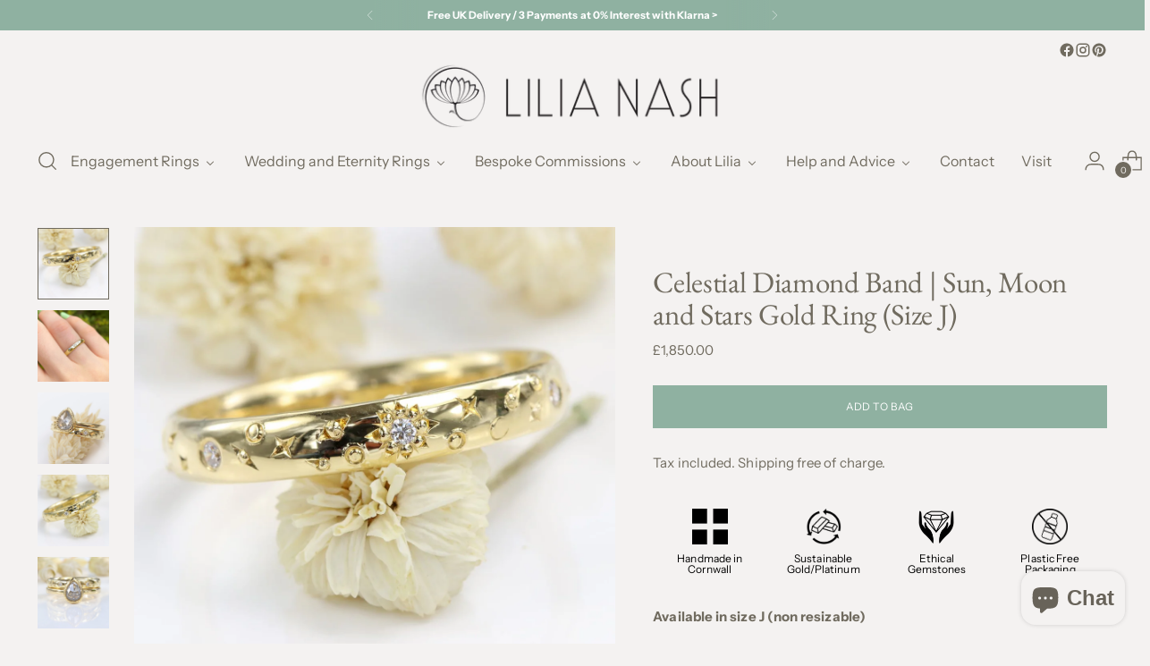

--- FILE ---
content_type: text/html; charset=utf-8
request_url: https://lilianashjewellery.com/products/celestial-diamond-band-sun-moon-and-stars-gold-ring-size-j
body_size: 58961
content:















<!doctype html>

<!--
  ___                 ___           ___           ___
       /  /\                     /__/\         /  /\         /  /\
      /  /:/_                    \  \:\       /  /:/        /  /::\
     /  /:/ /\  ___     ___       \  \:\     /  /:/        /  /:/\:\
    /  /:/ /:/ /__/\   /  /\  ___  \  \:\   /  /:/  ___   /  /:/  \:\
   /__/:/ /:/  \  \:\ /  /:/ /__/\  \__\:\ /__/:/  /  /\ /__/:/ \__\:\
   \  \:\/:/    \  \:\  /:/  \  \:\ /  /:/ \  \:\ /  /:/ \  \:\ /  /:/
    \  \::/      \  \:\/:/    \  \:\  /:/   \  \:\  /:/   \  \:\  /:/
     \  \:\       \  \::/      \  \:\/:/     \  \:\/:/     \  \:\/:/
      \  \:\       \__\/        \  \::/       \  \::/       \  \::/
       \__\/                     \__\/         \__\/         \__\/

  --------------------------------------------------------------------
  #  Stiletto v5.1.1
  #  Documentation: https://help.fluorescent.co/v/stiletto
  #  Purchase: https://themes.shopify.com/themes/stiletto/
  #  A product by Fluorescent: https://fluorescent.co/
  --------------------------------------------------------------------
-->

<html class="no-js" lang="en" style="--announcement-height: 1px;">
  <head>
    <meta charset="UTF-8">
    <meta http-equiv="X-UA-Compatible" content="IE=edge,chrome=1">
    <meta name="viewport" content="width=device-width,initial-scale=1">
    




  <meta name="description" content="Available in size J (non resizable) This enchanting Celestial ring features hand engraved stars, moons, planets and a diamond sun, stars and planets – the heavens on your finger! Beautifully designed with a polished finish, the 3mm wide x 1.5mm deep solid 18ct gold comfort fit band is set with six 1.3mm fair trade Cana">



    <link rel="canonical" href="https://lilianashjewellery.com/products/celestial-diamond-band-sun-moon-and-stars-gold-ring-size-j">
    <link rel="preconnect" href="https://cdn.shopify.com" crossorigin><link rel="shortcut icon" href="//lilianashjewellery.com/cdn/shop/files/logo--only_de184f0b-88f3-46bb-bd6a-fff1e2c95775.png?crop=center&height=32&v=1766090756&width=32" type="image/png"><title>Celestial Diamond Band | Sun, Moon and Stars Gold Ring (Size J)
&ndash; Lilia Nash Jewellery</title>

    





  
  
  
  
  




<meta property="og:url" content="https://lilianashjewellery.com/products/celestial-diamond-band-sun-moon-and-stars-gold-ring-size-j">
<meta property="og:site_name" content="Lilia Nash Jewellery">
<meta property="og:type" content="product">
<meta property="og:title" content="Celestial Diamond Band | Sun, Moon and Stars Gold Ring (Size J)">
<meta property="og:description" content="Available in size J (non resizable) This enchanting Celestial ring features hand engraved stars, moons, planets and a diamond sun, stars and planets – the heavens on your finger! Beautifully designed with a polished finish, the 3mm wide x 1.5mm deep solid 18ct gold comfort fit band is set with six 1.3mm fair trade Cana">
<meta property="og:image" content="http://lilianashjewellery.com/cdn/shop/files/lilianashjewellery-celestial-diamond-band-sun-moon-and-stars-gold-ring-size-j-1211855212.jpg?v=1766147066&width=1024">
<meta property="og:image:secure_url" content="https://lilianashjewellery.com/cdn/shop/files/lilianashjewellery-celestial-diamond-band-sun-moon-and-stars-gold-ring-size-j-1211855212.jpg?v=1766147066&width=1024">
<meta property="og:price:amount" content="1,850.00">
<meta property="og:price:currency" content="GBP">

<meta name="twitter:title" content="Celestial Diamond Band | Sun, Moon and Stars Gold Ring (Size J)">
<meta name="twitter:description" content="Available in size J (non resizable) This enchanting Celestial ring features hand engraved stars, moons, planets and a diamond sun, stars and planets – the heavens on your finger! Beautifully designed with a polished finish, the 3mm wide x 1.5mm deep solid 18ct gold comfort fit band is set with six 1.3mm fair trade Cana">
<meta name="twitter:card" content="summary_large_image">
<meta name="twitter:image" content="https://lilianashjewellery.com/cdn/shop/files/lilianashjewellery-celestial-diamond-band-sun-moon-and-stars-gold-ring-size-j-1211855212.jpg?v=1766147066&width=1024">
<meta name="twitter:image:width" content="480">
<meta name="twitter:image:height" content="480">


    <script>
  console.log('Stiletto v5.1.1 by Fluorescent');

  document.documentElement.className = document.documentElement.className.replace('no-js', '');
  if (window.matchMedia(`(prefers-reduced-motion: reduce)`) === true || window.matchMedia(`(prefers-reduced-motion: reduce)`).matches === true) {
    document.documentElement.classList.add('prefers-reduced-motion');
  } else {
    document.documentElement.classList.add('do-anim');
  }

  window.theme = {
    version: 'v5.1.1',
    themeName: 'Stiletto',
    moneyFormat: "£{{amount}}",
    strings: {
      name: "Lilia Nash Jewellery",
      accessibility: {
        play_video: "Play",
        pause_video: "Pause",
        range_lower: "Lower",
        range_upper: "Upper"
      },
      product: {
        no_shipping_rates: "Shipping rate unavailable",
        country_placeholder: "Country\/Region",
        review: "Write a review"
      },
      products: {
        product: {
          unavailable: "Unavailable",
          unitPrice: "Unit price",
          unitPriceSeparator: "per",
          sku: "SKU"
        }
      },
      cart: {
        editCartNote: "Edit order notes",
        addCartNote: "Add order notes",
        quantityError: "You have the maximum number of this product in your cart"
      },
      pagination: {
        viewing: "You’re viewing {{ of }} of {{ total }}",
        products: "products",
        results: "results"
      }
    },
    routes: {
      root: "/",
      cart: {
        base: "/cart",
        add: "/cart/add",
        change: "/cart/change",
        update: "/cart/update",
        clear: "/cart/clear",
        // Manual routes until Shopify adds support
        shipping: "/cart/shipping_rates",
      },
      // Manual routes until Shopify adds support
      products: "/products",
      productRecommendations: "/recommendations/products",
      predictive_search_url: '/search/suggest',
    },
    icons: {
      chevron: "\u003cspan class=\"icon icon-new icon-chevron \"\u003e\n  \u003csvg viewBox=\"0 0 24 24\" fill=\"none\" xmlns=\"http:\/\/www.w3.org\/2000\/svg\"\u003e\u003cpath d=\"M1.875 7.438 12 17.563 22.125 7.438\" stroke=\"currentColor\" stroke-width=\"2\"\/\u003e\u003c\/svg\u003e\n\u003c\/span\u003e\n",
      close: "\u003cspan class=\"icon icon-new icon-close \"\u003e\n  \u003csvg viewBox=\"0 0 24 24\" fill=\"none\" xmlns=\"http:\/\/www.w3.org\/2000\/svg\"\u003e\u003cpath d=\"M2.66 1.34 2 .68.68 2l.66.66 1.32-1.32zm18.68 21.32.66.66L23.32 22l-.66-.66-1.32 1.32zm1.32-20 .66-.66L22 .68l-.66.66 1.32 1.32zM1.34 21.34.68 22 2 23.32l.66-.66-1.32-1.32zm0-18.68 10 10 1.32-1.32-10-10-1.32 1.32zm11.32 10 10-10-1.32-1.32-10 10 1.32 1.32zm-1.32-1.32-10 10 1.32 1.32 10-10-1.32-1.32zm0 1.32 10 10 1.32-1.32-10-10-1.32 1.32z\" fill=\"currentColor\"\/\u003e\u003c\/svg\u003e\n\u003c\/span\u003e\n",
      zoom: "\u003cspan class=\"icon icon-new icon-zoom \"\u003e\n  \u003csvg viewBox=\"0 0 24 24\" fill=\"none\" xmlns=\"http:\/\/www.w3.org\/2000\/svg\"\u003e\u003cpath d=\"M10.3,19.71c5.21,0,9.44-4.23,9.44-9.44S15.51,.83,10.3,.83,.86,5.05,.86,10.27s4.23,9.44,9.44,9.44Z\" fill=\"none\" stroke=\"currentColor\" stroke-linecap=\"round\" stroke-miterlimit=\"10\" stroke-width=\"1.63\"\/\u003e\n        \u003cpath d=\"M5.05,10.27H15.54\" fill=\"none\" stroke=\"currentColor\" stroke-miterlimit=\"10\" stroke-width=\"1.63\"\/\u003e\n        \u003cpath class=\"cross-up\" d=\"M10.3,5.02V15.51\" fill=\"none\" stroke=\"currentColor\" stroke-miterlimit=\"10\" stroke-width=\"1.63\"\/\u003e\n        \u003cpath d=\"M16.92,16.9l6.49,6.49\" fill=\"none\" stroke=\"currentColor\" stroke-miterlimit=\"10\" stroke-width=\"1.63\"\/\u003e\u003c\/svg\u003e\n\u003c\/span\u003e\n"
    },
    coreData: {
      n: "Stiletto",
      v: "v5.1.1",
    }
  }

  window.theme.searchableFields = "product_type,title,variants.title,vendor";

  
</script>

    <style>
  @font-face {
  font-family: "EB Garamond";
  font-weight: 400;
  font-style: normal;
  font-display: swap;
  src: url("//lilianashjewellery.com/cdn/fonts/ebgaramond/ebgaramond_n4.f03b4ad40330b0ec2af5bb96f169ce0df8a12bc0.woff2") format("woff2"),
       url("//lilianashjewellery.com/cdn/fonts/ebgaramond/ebgaramond_n4.73939a8b7fe7c6b6b560b459d64db062f2ba1a29.woff") format("woff");
}

  @font-face {
  font-family: "EB Garamond";
  font-weight: 400;
  font-style: normal;
  font-display: swap;
  src: url("//lilianashjewellery.com/cdn/fonts/ebgaramond/ebgaramond_n4.f03b4ad40330b0ec2af5bb96f169ce0df8a12bc0.woff2") format("woff2"),
       url("//lilianashjewellery.com/cdn/fonts/ebgaramond/ebgaramond_n4.73939a8b7fe7c6b6b560b459d64db062f2ba1a29.woff") format("woff");
}

  
  @font-face {
  font-family: "Instrument Sans";
  font-weight: 400;
  font-style: normal;
  font-display: swap;
  src: url("//lilianashjewellery.com/cdn/fonts/instrument_sans/instrumentsans_n4.db86542ae5e1596dbdb28c279ae6c2086c4c5bfa.woff2") format("woff2"),
       url("//lilianashjewellery.com/cdn/fonts/instrument_sans/instrumentsans_n4.510f1b081e58d08c30978f465518799851ef6d8b.woff") format("woff");
}

  @font-face {
  font-family: "Instrument Sans";
  font-weight: 700;
  font-style: normal;
  font-display: swap;
  src: url("//lilianashjewellery.com/cdn/fonts/instrument_sans/instrumentsans_n7.e4ad9032e203f9a0977786c356573ced65a7419a.woff2") format("woff2"),
       url("//lilianashjewellery.com/cdn/fonts/instrument_sans/instrumentsans_n7.b9e40f166fb7639074ba34738101a9d2990bb41a.woff") format("woff");
}

  @font-face {
  font-family: "Instrument Sans";
  font-weight: 400;
  font-style: italic;
  font-display: swap;
  src: url("//lilianashjewellery.com/cdn/fonts/instrument_sans/instrumentsans_i4.028d3c3cd8d085648c808ceb20cd2fd1eb3560e5.woff2") format("woff2"),
       url("//lilianashjewellery.com/cdn/fonts/instrument_sans/instrumentsans_i4.7e90d82df8dee29a99237cd19cc529d2206706a2.woff") format("woff");
}

  @font-face {
  font-family: "Instrument Sans";
  font-weight: 700;
  font-style: italic;
  font-display: swap;
  src: url("//lilianashjewellery.com/cdn/fonts/instrument_sans/instrumentsans_i7.d6063bb5d8f9cbf96eace9e8801697c54f363c6a.woff2") format("woff2"),
       url("//lilianashjewellery.com/cdn/fonts/instrument_sans/instrumentsans_i7.ce33afe63f8198a3ac4261b826b560103542cd36.woff") format("woff");
}


  :root {
    --color-text: #706b5f;
    --color-text-8-percent: rgba(112, 107, 95, 0.08);  
    --color-text-alpha: rgba(112, 107, 95, 0.35);
    --color-text-meta: rgba(112, 107, 95, 0.6);
    --color-text-link: #706b5f;
    --color-text-error: #D02F2E;
    --color-text-success: #478947;

    --color-background: #f4f2f1;
    --color-background-semi-transparent-80: rgba(244, 242, 241, 0.8);
    --color-background-semi-transparent-90: rgba(244, 242, 241, 0.9);

    --color-background-transparent: rgba(244, 242, 241, 0);
    --color-border: #c9c5be;
    --color-border-meta: rgba(201, 197, 190, 0.6);
    --color-overlay: rgba(0, 0, 0, 0.7);

    --color-background-meta: #ebe7e6;
    --color-background-meta-alpha: rgba(235, 231, 230, 0.6);
    --color-background-darker-meta: #e0d9d8;
    --color-background-darker-meta-alpha: rgba(224, 217, 216, 0.6);
    --color-background-placeholder: #e0d9d8;
    --color-background-placeholder-lighter: #e6e2e0;
    --color-foreground-placeholder: rgba(112, 107, 95, 0.4);

    --color-border-input: #c9c5be;
    --color-border-input-alpha: rgba(201, 197, 190, 0.25);
    --color-text-input: #706b5f;
    --color-text-input-alpha: rgba(112, 107, 95, 0.04);

    --color-text-button: #ffffff;

    --color-background-button: #8fb1a1;
    --color-background-button-alpha: rgba(143, 177, 161, 0.6);
    --color-background-outline-button-alpha: rgba(143, 177, 161, 0.1);
    --color-background-button-hover: #59816e;

    --color-icon: rgba(112, 107, 95, 0.4);
    --color-icon-darker: rgba(112, 107, 95, 0.6);

    --color-text-sale-badge: #C31818;
    --color-background-sold-badge: #414141;
    --color-text-sold-badge: #ffffff;

    --color-text-header: #706b5f;
    --color-text-header-half-transparent: rgba(112, 107, 95, 0.5);

    --color-background-header: #f4f2f1;
    --color-background-header-transparent: rgba(244, 242, 241, 0);
    --color-icon-header: #706b5f;
    --color-shadow-header: rgba(0, 0, 0, 0.15);

    --color-background-footer: #efeae9;
    --color-text-footer: #686359;
    --color-text-footer-subdued: rgba(104, 99, 89, 0.7);

    --color-products-sale-price: #C31818;
    --color-products-rating-star: #000000;

    --color-products-stock-good: #798c5e;
    --color-products-stock-medium: #A77A06;
    --color-products-stock-bad: #A70100;
    --color-products-stock-bad: #A70100;

    --font-logo: "EB Garamond", serif;
    --font-logo-weight: 400;
    --font-logo-style: normal;
    --logo-text-transform: none;
    --logo-letter-spacing: 0.0em;

    --font-heading: "EB Garamond", serif;
    --font-heading-weight: 400;
    --font-heading-style: normal;
    --font-heading-text-transform: none;
    --font-heading-base-letter-spacing: -0.01em;
    --font-heading-base-size: 44px;

    --font-body: "Instrument Sans", sans-serif;
    --font-body-weight: 400;
    --font-body-style: normal;
    --font-body-italic: italic;
    --font-body-bold-weight: 700;
    --font-body-base-letter-spacing: 0.005em;
    --font-body-base-size: 15px;

    /* Typography */
    --line-height-heading: 1.1;
    --line-height-subheading: 1.33;
    --line-height-body: 1.5;

    --logo-font-size: 
clamp(1.4rem, 1.1513812154696133rem + 1.0607734806629836vw, 2.0rem)
;

    --font-size-navigation-base: 16px;
    --font-navigation-base-letter-spacing: 0.0em;
    --font-navigation-base-text-transform: none;

    --font-size-heading-display-1: 
clamp(3.91875rem, 3.8332872928176798rem + 0.36464088397790057vw, 4.125rem)
;
    --font-size-heading-display-2: 
clamp(3.4824625rem, 3.406514640883978rem + 0.3240441988950276vw, 3.66575rem)
;
    --font-size-heading-display-3: 
clamp(3.0477425rem, 2.9812753038674034rem + 0.2835933701657458vw, 3.20815rem)
;
    --font-size-heading-1-base: 
clamp(2.6125rem, 2.555524861878453rem + 0.2430939226519337vw, 2.75rem)
;
    --font-size-heading-2-base: 
clamp(2.2859375rem, 2.2360842541436465rem + 0.212707182320442vw, 2.40625rem)
;
    --font-size-heading-3-base: 
clamp(1.959375rem, 1.9166436464088399rem + 0.18232044198895028vw, 2.0625rem)
;
    --font-size-heading-4-base: 
clamp(1.5230875rem, 1.489870994475138rem + 0.14172375690607736vw, 1.60325rem)
;
    --font-size-heading-5-base: 
clamp(1.30625rem, 1.2777624309392266rem + 0.12154696132596686vw, 1.375rem)
;
    --font-size-heading-6-base: 
clamp(1.0868rem, 1.0630983425414364rem + 0.10112707182320442vw, 1.144rem)
;
    --font-size-body-400: 
clamp(1.561875rem, 1.561875rem + 0.0vw, 1.561875rem)
;
    --font-size-body-350: 
clamp(1.4578125rem, 1.4578125rem + 0.0vw, 1.4578125rem)
;
    --font-size-body-300: 
clamp(1.35375rem, 1.35375rem + 0.0vw, 1.35375rem)
;
    --font-size-body-250: 
clamp(1.2496875rem, 1.2496875rem + 0.0vw, 1.2496875rem)
;
    --font-size-body-200: 
clamp(1.145625rem, 1.145625rem + 0.0vw, 1.145625rem)
;
    --font-size-body-150: 
clamp(1.0415625rem, 1.0415625rem + 0.0vw, 1.0415625rem)
;
    --font-size-body-100: 
clamp(0.9375rem, 0.9375rem + 0.0vw, 0.9375rem)
;
    --font-size-body-75: 
clamp(0.8325rem, 0.8325rem + 0.0vw, 0.8325rem)
;
    --font-size-body-60: 
clamp(0.7708125rem, 0.7708125rem + 0.0vw, 0.7708125rem)
;
    --font-size-body-50: 
clamp(0.7284375rem, 0.7284375rem + 0.0vw, 0.7284375rem)
;
    --font-size-body-25: 
clamp(0.676875rem, 0.676875rem + 0.0vw, 0.676875rem)
;
    --font-size-body-20: 
clamp(0.624375rem, 0.624375rem + 0.0vw, 0.624375rem)
;

    /* Buttons */
    
      --button-padding-multiplier: 1;
      --font-size-button: var(--font-size-body-50);
      --font-size-button-x-small: var(--font-size-body-25);
    

    --font-button-text-transform: uppercase;
    --button-letter-spacing: 0.05em;
    --line-height-button: 1.45;

    /* Product badges */
    
      --font-size-product-badge: var(--font-size-body-25);
    

    --font-product-badge-text-transform: none;

    /* Product listing titles */
    
      --font-size-listing-title: var(--font-size-body-100);
    

    --font-product-listing-title-text-transform: none;
    --font-product-listing-title-base-letter-spacing: 0.0em;

    /* Shopify pay specific */
    --payment-terms-background-color: #ebe7e6;
  }

  @supports not (font-size: clamp(10px, 3.3vw, 20px)) {
    :root {
      --logo-font-size: 
1.7rem
;
      --font-size-heading-display-1: 
4.021875rem
;
      --font-size-heading-display-2: 
3.57410625rem
;
      --font-size-heading-display-3: 
3.12794625rem
;
      --font-size-heading-1-base: 
2.68125rem
;
      --font-size-heading-2-base: 
2.34609375rem
;
      --font-size-heading-3-base: 
2.0109375rem
;
      --font-size-heading-4-base: 
1.56316875rem
;
      --font-size-heading-5-base: 
1.340625rem
;
      --font-size-heading-6-base: 
1.1154rem
;
      --font-size-body-400: 
1.561875rem
;
      --font-size-body-350: 
1.4578125rem
;
      --font-size-body-300: 
1.35375rem
;
      --font-size-body-250: 
1.2496875rem
;
      --font-size-body-200: 
1.145625rem
;
      --font-size-body-150: 
1.0415625rem
;
      --font-size-body-100: 
0.9375rem
;
      --font-size-body-75: 
0.8325rem
;
      --font-size-body-60: 
0.7708125rem
;
      --font-size-body-50: 
0.7284375rem
;
      --font-size-body-25: 
0.676875rem
;
      --font-size-body-20: 
0.624375rem
;
    }
  }.product-badge[data-handle="responsible"]{
        color: #3C9342;
      }
    
.product-badge[data-handle="best-seller"]{
        color: #7e6b45;
      }
    
.product-badge[data-handle="new"]{
        color: #000000;
      }
    

</style>

<script>
  flu = window.flu || {};
  flu.chunks = {
    photoswipe: "//lilianashjewellery.com/cdn/shop/t/26/assets/photoswipe-chunk.js?v=18659099751219271031758379929",
    swiper: "//lilianashjewellery.com/cdn/shop/t/26/assets/swiper-chunk.js?v=73725226959832986321758379929",
    nouislider: "//lilianashjewellery.com/cdn/shop/t/26/assets/nouislider-chunk.js?v=131351027671466727271758379929",
    polyfillInert: "//lilianashjewellery.com/cdn/shop/t/26/assets/polyfill-inert-chunk.js?v=9775187524458939151758379929",
    polyfillResizeObserver: "//lilianashjewellery.com/cdn/shop/t/26/assets/polyfill-resize-observer-chunk.js?18900",
  };
</script>





  <script type="module" src="//lilianashjewellery.com/cdn/shop/t/26/assets/theme.min.js?v=75981419107262041581758379929"></script>










<script defer>
  var defineVH = function () {
    document.documentElement.style.setProperty('--vh', window.innerHeight * 0.01 + 'px');
  };
  window.addEventListener('resize', defineVH);
  window.addEventListener('orientationchange', defineVH);
  defineVH();
</script>

<link href="//lilianashjewellery.com/cdn/shop/t/26/assets/theme.css?v=34197611449075131721758379929" rel="stylesheet" type="text/css" media="all" />



  <script>window.performance && window.performance.mark && window.performance.mark('shopify.content_for_header.start');</script><meta name="facebook-domain-verification" content="2j6pl7wmo07ozn0iamk9kfj1xhot4t">
<meta name="google-site-verification" content="yNuNp8geiMLM8M6ptD6gADlbdco32uLCtXw0c_ie1OA">
<meta id="shopify-digital-wallet" name="shopify-digital-wallet" content="/66824831260/digital_wallets/dialog">
<meta name="shopify-checkout-api-token" content="a418f50f1bb0b48b122ec096f3d26217">
<meta id="in-context-paypal-metadata" data-shop-id="66824831260" data-venmo-supported="false" data-environment="production" data-locale="en_US" data-paypal-v4="true" data-currency="GBP">
<link rel="alternate" type="application/json+oembed" href="https://lilianashjewellery.com/products/celestial-diamond-band-sun-moon-and-stars-gold-ring-size-j.oembed">
<script async="async" src="/checkouts/internal/preloads.js?locale=en-GB"></script>
<script id="apple-pay-shop-capabilities" type="application/json">{"shopId":66824831260,"countryCode":"GB","currencyCode":"GBP","merchantCapabilities":["supports3DS"],"merchantId":"gid:\/\/shopify\/Shop\/66824831260","merchantName":"Lilia Nash Jewellery","requiredBillingContactFields":["postalAddress","email"],"requiredShippingContactFields":["postalAddress","email"],"shippingType":"shipping","supportedNetworks":["visa","maestro","masterCard","amex","discover","elo"],"total":{"type":"pending","label":"Lilia Nash Jewellery","amount":"1.00"},"shopifyPaymentsEnabled":true,"supportsSubscriptions":true}</script>
<script id="shopify-features" type="application/json">{"accessToken":"a418f50f1bb0b48b122ec096f3d26217","betas":["rich-media-storefront-analytics"],"domain":"lilianashjewellery.com","predictiveSearch":true,"shopId":66824831260,"locale":"en"}</script>
<script>var Shopify = Shopify || {};
Shopify.shop = "lilianashjewellery.myshopify.com";
Shopify.locale = "en";
Shopify.currency = {"active":"GBP","rate":"1.0"};
Shopify.country = "GB";
Shopify.theme = {"name":"Updated copy of Stiletto","id":181428355453,"schema_name":"Stiletto","schema_version":"5.1.1","theme_store_id":1621,"role":"main"};
Shopify.theme.handle = "null";
Shopify.theme.style = {"id":null,"handle":null};
Shopify.cdnHost = "lilianashjewellery.com/cdn";
Shopify.routes = Shopify.routes || {};
Shopify.routes.root = "/";</script>
<script type="module">!function(o){(o.Shopify=o.Shopify||{}).modules=!0}(window);</script>
<script>!function(o){function n(){var o=[];function n(){o.push(Array.prototype.slice.apply(arguments))}return n.q=o,n}var t=o.Shopify=o.Shopify||{};t.loadFeatures=n(),t.autoloadFeatures=n()}(window);</script>
<script id="shop-js-analytics" type="application/json">{"pageType":"product"}</script>
<script defer="defer" async type="module" src="//lilianashjewellery.com/cdn/shopifycloud/shop-js/modules/v2/client.init-shop-cart-sync_IZsNAliE.en.esm.js"></script>
<script defer="defer" async type="module" src="//lilianashjewellery.com/cdn/shopifycloud/shop-js/modules/v2/chunk.common_0OUaOowp.esm.js"></script>
<script type="module">
  await import("//lilianashjewellery.com/cdn/shopifycloud/shop-js/modules/v2/client.init-shop-cart-sync_IZsNAliE.en.esm.js");
await import("//lilianashjewellery.com/cdn/shopifycloud/shop-js/modules/v2/chunk.common_0OUaOowp.esm.js");

  window.Shopify.SignInWithShop?.initShopCartSync?.({"fedCMEnabled":true,"windoidEnabled":true});

</script>
<script>(function() {
  var isLoaded = false;
  function asyncLoad() {
    if (isLoaded) return;
    isLoaded = true;
    var urls = ["https:\/\/platform-api.sharethis.com\/js\/sharethis.js?shop=lilianashjewellery.myshopify.com#property=65a3d4c3fbfe1600199c5bd3\u0026product=-buttons\u0026source=-buttons-shopify\u0026ver=1705235659"];
    for (var i = 0; i < urls.length; i++) {
      var s = document.createElement('script');
      s.type = 'text/javascript';
      s.async = true;
      s.src = urls[i];
      var x = document.getElementsByTagName('script')[0];
      x.parentNode.insertBefore(s, x);
    }
  };
  if(window.attachEvent) {
    window.attachEvent('onload', asyncLoad);
  } else {
    window.addEventListener('load', asyncLoad, false);
  }
})();</script>
<script id="__st">var __st={"a":66824831260,"offset":0,"reqid":"fe882943-5905-4af2-ac9d-ed6355d914eb-1768372564","pageurl":"lilianashjewellery.com\/products\/celestial-diamond-band-sun-moon-and-stars-gold-ring-size-j","u":"6274e98bc0e0","p":"product","rtyp":"product","rid":8843948392732};</script>
<script>window.ShopifyPaypalV4VisibilityTracking = true;</script>
<script id="captcha-bootstrap">!function(){'use strict';const t='contact',e='account',n='new_comment',o=[[t,t],['blogs',n],['comments',n],[t,'customer']],c=[[e,'customer_login'],[e,'guest_login'],[e,'recover_customer_password'],[e,'create_customer']],r=t=>t.map((([t,e])=>`form[action*='/${t}']:not([data-nocaptcha='true']) input[name='form_type'][value='${e}']`)).join(','),a=t=>()=>t?[...document.querySelectorAll(t)].map((t=>t.form)):[];function s(){const t=[...o],e=r(t);return a(e)}const i='password',u='form_key',d=['recaptcha-v3-token','g-recaptcha-response','h-captcha-response',i],f=()=>{try{return window.sessionStorage}catch{return}},m='__shopify_v',_=t=>t.elements[u];function p(t,e,n=!1){try{const o=window.sessionStorage,c=JSON.parse(o.getItem(e)),{data:r}=function(t){const{data:e,action:n}=t;return t[m]||n?{data:e,action:n}:{data:t,action:n}}(c);for(const[e,n]of Object.entries(r))t.elements[e]&&(t.elements[e].value=n);n&&o.removeItem(e)}catch(o){console.error('form repopulation failed',{error:o})}}const l='form_type',E='cptcha';function T(t){t.dataset[E]=!0}const w=window,h=w.document,L='Shopify',v='ce_forms',y='captcha';let A=!1;((t,e)=>{const n=(g='f06e6c50-85a8-45c8-87d0-21a2b65856fe',I='https://cdn.shopify.com/shopifycloud/storefront-forms-hcaptcha/ce_storefront_forms_captcha_hcaptcha.v1.5.2.iife.js',D={infoText:'Protected by hCaptcha',privacyText:'Privacy',termsText:'Terms'},(t,e,n)=>{const o=w[L][v],c=o.bindForm;if(c)return c(t,g,e,D).then(n);var r;o.q.push([[t,g,e,D],n]),r=I,A||(h.body.append(Object.assign(h.createElement('script'),{id:'captcha-provider',async:!0,src:r})),A=!0)});var g,I,D;w[L]=w[L]||{},w[L][v]=w[L][v]||{},w[L][v].q=[],w[L][y]=w[L][y]||{},w[L][y].protect=function(t,e){n(t,void 0,e),T(t)},Object.freeze(w[L][y]),function(t,e,n,w,h,L){const[v,y,A,g]=function(t,e,n){const i=e?o:[],u=t?c:[],d=[...i,...u],f=r(d),m=r(i),_=r(d.filter((([t,e])=>n.includes(e))));return[a(f),a(m),a(_),s()]}(w,h,L),I=t=>{const e=t.target;return e instanceof HTMLFormElement?e:e&&e.form},D=t=>v().includes(t);t.addEventListener('submit',(t=>{const e=I(t);if(!e)return;const n=D(e)&&!e.dataset.hcaptchaBound&&!e.dataset.recaptchaBound,o=_(e),c=g().includes(e)&&(!o||!o.value);(n||c)&&t.preventDefault(),c&&!n&&(function(t){try{if(!f())return;!function(t){const e=f();if(!e)return;const n=_(t);if(!n)return;const o=n.value;o&&e.removeItem(o)}(t);const e=Array.from(Array(32),(()=>Math.random().toString(36)[2])).join('');!function(t,e){_(t)||t.append(Object.assign(document.createElement('input'),{type:'hidden',name:u})),t.elements[u].value=e}(t,e),function(t,e){const n=f();if(!n)return;const o=[...t.querySelectorAll(`input[type='${i}']`)].map((({name:t})=>t)),c=[...d,...o],r={};for(const[a,s]of new FormData(t).entries())c.includes(a)||(r[a]=s);n.setItem(e,JSON.stringify({[m]:1,action:t.action,data:r}))}(t,e)}catch(e){console.error('failed to persist form',e)}}(e),e.submit())}));const S=(t,e)=>{t&&!t.dataset[E]&&(n(t,e.some((e=>e===t))),T(t))};for(const o of['focusin','change'])t.addEventListener(o,(t=>{const e=I(t);D(e)&&S(e,y())}));const B=e.get('form_key'),M=e.get(l),P=B&&M;t.addEventListener('DOMContentLoaded',(()=>{const t=y();if(P)for(const e of t)e.elements[l].value===M&&p(e,B);[...new Set([...A(),...v().filter((t=>'true'===t.dataset.shopifyCaptcha))])].forEach((e=>S(e,t)))}))}(h,new URLSearchParams(w.location.search),n,t,e,['guest_login'])})(!0,!0)}();</script>
<script integrity="sha256-4kQ18oKyAcykRKYeNunJcIwy7WH5gtpwJnB7kiuLZ1E=" data-source-attribution="shopify.loadfeatures" defer="defer" src="//lilianashjewellery.com/cdn/shopifycloud/storefront/assets/storefront/load_feature-a0a9edcb.js" crossorigin="anonymous"></script>
<script data-source-attribution="shopify.dynamic_checkout.dynamic.init">var Shopify=Shopify||{};Shopify.PaymentButton=Shopify.PaymentButton||{isStorefrontPortableWallets:!0,init:function(){window.Shopify.PaymentButton.init=function(){};var t=document.createElement("script");t.src="https://lilianashjewellery.com/cdn/shopifycloud/portable-wallets/latest/portable-wallets.en.js",t.type="module",document.head.appendChild(t)}};
</script>
<script data-source-attribution="shopify.dynamic_checkout.buyer_consent">
  function portableWalletsHideBuyerConsent(e){var t=document.getElementById("shopify-buyer-consent"),n=document.getElementById("shopify-subscription-policy-button");t&&n&&(t.classList.add("hidden"),t.setAttribute("aria-hidden","true"),n.removeEventListener("click",e))}function portableWalletsShowBuyerConsent(e){var t=document.getElementById("shopify-buyer-consent"),n=document.getElementById("shopify-subscription-policy-button");t&&n&&(t.classList.remove("hidden"),t.removeAttribute("aria-hidden"),n.addEventListener("click",e))}window.Shopify?.PaymentButton&&(window.Shopify.PaymentButton.hideBuyerConsent=portableWalletsHideBuyerConsent,window.Shopify.PaymentButton.showBuyerConsent=portableWalletsShowBuyerConsent);
</script>
<script data-source-attribution="shopify.dynamic_checkout.cart.bootstrap">document.addEventListener("DOMContentLoaded",(function(){function t(){return document.querySelector("shopify-accelerated-checkout-cart, shopify-accelerated-checkout")}if(t())Shopify.PaymentButton.init();else{new MutationObserver((function(e,n){t()&&(Shopify.PaymentButton.init(),n.disconnect())})).observe(document.body,{childList:!0,subtree:!0})}}));
</script>
<link id="shopify-accelerated-checkout-styles" rel="stylesheet" media="screen" href="https://lilianashjewellery.com/cdn/shopifycloud/portable-wallets/latest/accelerated-checkout-backwards-compat.css" crossorigin="anonymous">
<style id="shopify-accelerated-checkout-cart">
        #shopify-buyer-consent {
  margin-top: 1em;
  display: inline-block;
  width: 100%;
}

#shopify-buyer-consent.hidden {
  display: none;
}

#shopify-subscription-policy-button {
  background: none;
  border: none;
  padding: 0;
  text-decoration: underline;
  font-size: inherit;
  cursor: pointer;
}

#shopify-subscription-policy-button::before {
  box-shadow: none;
}

      </style>

<script>window.performance && window.performance.mark && window.performance.mark('shopify.content_for_header.end');</script>
  <!-- "snippets/shogun-products.liquid" was not rendered, the associated app was uninstalled -->

  
  <!-- "snippets/shogun-head.liquid" was not rendered, the associated app was uninstalled -->
<!-- BEGIN app block: shopify://apps/pandectes-gdpr/blocks/banner/58c0baa2-6cc1-480c-9ea6-38d6d559556a --><script>
  if (new URL(window.location.href).searchParams.get('trace') === '*') {
    console.log('pandectes metafields', {"banner":{"store":{"id":66824831260,"plan":"plus","theme":"Updated copy of Stiletto","primaryLocale":"en","adminMode":false,"headless":false,"storefrontRootDomain":"","checkoutRootDomain":"","storefrontAccessToken":""},"tsPublished":1758969526,"declaration":{"showPurpose":false,"showProvider":false,"declIntroText":"We use cookies to optimize website functionality, analyze the performance, and provide personalized experience to you. Some cookies are essential to make the website operate and function correctly. Those cookies cannot be disabled. In this window you can manage your preference of cookies.","showDateGenerated":true},"language":{"unpublished":[],"languageMode":"Single","fallbackLanguage":"en","languageDetection":"browser","languagesSupported":[]},"texts":{"managed":{"headerText":{"en":"We respect your privacy"},"consentText":{"en":"This website uses cookies to ensure you get the best experience."},"linkText":{"en":"Learn more"},"imprintText":{"en":"Imprint"},"googleLinkText":{"en":"Google's Privacy Terms"},"allowButtonText":{"en":"Accept"},"denyButtonText":{"en":"Decline"},"dismissButtonText":{"en":"Ok"},"leaveSiteButtonText":{"en":"Leave this site"},"preferencesButtonText":{"en":"Preferences"},"cookiePolicyText":{"en":"Cookie policy"},"preferencesPopupTitleText":{"en":"Manage consent preferences"},"preferencesPopupIntroText":{"en":"We use cookies to optimize website functionality, analyze the performance, and provide personalized experience to you. Some cookies are essential to make the website operate and function correctly. Those cookies cannot be disabled. In this window you can manage your preference of cookies."},"preferencesPopupSaveButtonText":{"en":"Save preferences"},"preferencesPopupCloseButtonText":{"en":"Close"},"preferencesPopupAcceptAllButtonText":{"en":"Accept all"},"preferencesPopupRejectAllButtonText":{"en":"Reject all"},"cookiesDetailsText":{"en":"Cookies details"},"preferencesPopupAlwaysAllowedText":{"en":"Always allowed"},"accessSectionParagraphText":{"en":"You have the right to request access to your data at any time."},"accessSectionTitleText":{"en":"Data portability"},"accessSectionAccountInfoActionText":{"en":"Personal data"},"accessSectionDownloadReportActionText":{"en":"Request export"},"accessSectionGDPRRequestsActionText":{"en":"Data subject requests"},"accessSectionOrdersRecordsActionText":{"en":"Orders"},"rectificationSectionParagraphText":{"en":"You have the right to request your data to be updated whenever you think it is appropriate."},"rectificationSectionTitleText":{"en":"Data Rectification"},"rectificationCommentPlaceholder":{"en":"Describe what you want to be updated"},"rectificationCommentValidationError":{"en":"Comment is required"},"rectificationSectionEditAccountActionText":{"en":"Request an update"},"erasureSectionTitleText":{"en":"Right to be forgotten"},"erasureSectionParagraphText":{"en":"You have the right to ask all your data to be erased. After that, you will no longer be able to access your account."},"erasureSectionRequestDeletionActionText":{"en":"Request personal data deletion"},"consentDate":{"en":"Consent date"},"consentId":{"en":"Consent ID"},"consentSectionChangeConsentActionText":{"en":"Change consent preference"},"consentSectionConsentedText":{"en":"You consented to the cookies policy of this website on"},"consentSectionNoConsentText":{"en":"You have not consented to the cookies policy of this website."},"consentSectionTitleText":{"en":"Your cookie consent"},"consentStatus":{"en":"Consent preference"},"confirmationFailureMessage":{"en":"Your request was not verified. Please try again and if problem persists, contact store owner for assistance"},"confirmationFailureTitle":{"en":"A problem occurred"},"confirmationSuccessMessage":{"en":"We will soon get back to you as to your request."},"confirmationSuccessTitle":{"en":"Your request is verified"},"guestsSupportEmailFailureMessage":{"en":"Your request was not submitted. Please try again and if problem persists, contact store owner for assistance."},"guestsSupportEmailFailureTitle":{"en":"A problem occurred"},"guestsSupportEmailPlaceholder":{"en":"E-mail address"},"guestsSupportEmailSuccessMessage":{"en":"If you are registered as a customer of this store, you will soon receive an email with instructions on how to proceed."},"guestsSupportEmailSuccessTitle":{"en":"Thank you for your request"},"guestsSupportEmailValidationError":{"en":"Email is not valid"},"guestsSupportInfoText":{"en":"Please login with your customer account to further proceed."},"submitButton":{"en":"Submit"},"submittingButton":{"en":"Submitting..."},"cancelButton":{"en":"Cancel"},"declIntroText":{"en":"We use cookies to optimize website functionality, analyze the performance, and provide personalized experience to you. Some cookies are essential to make the website operate and function correctly. Those cookies cannot be disabled. In this window you can manage your preference of cookies."},"declName":{"en":"Name"},"declPurpose":{"en":"Purpose"},"declType":{"en":"Type"},"declRetention":{"en":"Retention"},"declProvider":{"en":"Provider"},"declFirstParty":{"en":"First-party"},"declThirdParty":{"en":"Third-party"},"declSeconds":{"en":"seconds"},"declMinutes":{"en":"minutes"},"declHours":{"en":"hours"},"declDays":{"en":"days"},"declWeeks":{"en":"week(s)"},"declMonths":{"en":"months"},"declYears":{"en":"years"},"declSession":{"en":"Session"},"declDomain":{"en":"Domain"},"declPath":{"en":"Path"}},"categories":{"strictlyNecessaryCookiesTitleText":{"en":"Strictly necessary cookies"},"strictlyNecessaryCookiesDescriptionText":{"en":"These cookies are essential in order to enable you to move around the website and use its features, such as accessing secure areas of the website. The website cannot function properly without these cookies."},"functionalityCookiesTitleText":{"en":"Functional cookies"},"functionalityCookiesDescriptionText":{"en":"These cookies enable the site to provide enhanced functionality and personalisation. They may be set by us or by third party providers whose services we have added to our pages. If you do not allow these cookies then some or all of these services may not function properly."},"performanceCookiesTitleText":{"en":"Performance cookies"},"performanceCookiesDescriptionText":{"en":"These cookies enable us to monitor and improve the performance of our website. For example, they allow us to count visits, identify traffic sources and see which parts of the site are most popular."},"targetingCookiesTitleText":{"en":"Targeting cookies"},"targetingCookiesDescriptionText":{"en":"These cookies may be set through our site by our advertising partners. They may be used by those companies to build a profile of your interests and show you relevant adverts on other sites.    They do not store directly personal information, but are based on uniquely identifying your browser and internet device. If you do not allow these cookies, you will experience less targeted advertising."},"unclassifiedCookiesTitleText":{"en":"Unclassified cookies"},"unclassifiedCookiesDescriptionText":{"en":"Unclassified cookies are cookies that we are in the process of classifying, together with the providers of individual cookies."}},"auto":{}},"library":{"previewMode":false,"fadeInTimeout":0,"defaultBlocked":7,"showLink":true,"showImprintLink":false,"showGoogleLink":false,"enabled":true,"cookie":{"expiryDays":365,"secure":true,"domain":""},"dismissOnScroll":false,"dismissOnWindowClick":false,"dismissOnTimeout":false,"palette":{"popup":{"background":"#FFFFFF","backgroundForCalculations":{"a":1,"b":255,"g":255,"r":255},"text":"#000000"},"button":{"background":"transparent","backgroundForCalculations":{"a":1,"b":255,"g":255,"r":255},"text":"#000000","textForCalculation":{"a":1,"b":0,"g":0,"r":0},"border":"#000000"}},"content":{"href":"https:\/\/lilianashjewellery.myshopify.com\/policies\/privacy-policy","imprintHref":"\/","close":"\u0026#10005;","target":"","logo":"\u003cimg class=\"cc-banner-logo\" style=\"max-height: 40px;\" src=\"https:\/\/lilianashjewellery.myshopify.com\/cdn\/shop\/files\/pandectes-banner-logo.png\" alt=\"Cookie banner\" \/\u003e"},"window":"\u003cdiv role=\"dialog\" aria-label=\"{{header}}\" aria-describedby=\"cookieconsent:desc\" id=\"pandectes-banner\" class=\"cc-window-wrapper cc-bottom-left-wrapper\"\u003e\u003cdiv class=\"pd-cookie-banner-window cc-window {{classes}}\"\u003e\u003c!--googleoff: all--\u003e{{children}}\u003c!--googleon: all--\u003e\u003c\/div\u003e\u003c\/div\u003e","compliance":{"custom":"\u003cdiv class=\"cc-compliance cc-highlight\"\u003e{{preferences}}{{allow}}\u003c\/div\u003e"},"type":"custom","layouts":{"basic":"{{logo}}{{messagelink}}{{compliance}}"},"position":"bottom-left","theme":"wired","revokable":false,"animateRevokable":false,"revokableReset":false,"revokableLogoUrl":"https:\/\/lilianashjewellery.myshopify.com\/cdn\/shop\/files\/pandectes-reopen-logo.png","revokablePlacement":"top-left","revokableMarginHorizontal":5,"revokableMarginVertical":5,"static":false,"autoAttach":true,"hasTransition":true,"blacklistPage":[""],"elements":{"close":"\u003cbutton aria-label=\"Close\" type=\"button\" class=\"cc-close\"\u003e{{close}}\u003c\/button\u003e","dismiss":"\u003cbutton type=\"button\" class=\"cc-btn cc-btn-decision cc-dismiss\"\u003e{{dismiss}}\u003c\/button\u003e","allow":"\u003cbutton type=\"button\" class=\"cc-btn cc-btn-decision cc-allow\"\u003e{{allow}}\u003c\/button\u003e","deny":"\u003cbutton type=\"button\" class=\"cc-btn cc-btn-decision cc-deny\"\u003e{{deny}}\u003c\/button\u003e","preferences":"\u003cbutton type=\"button\" class=\"cc-btn cc-settings\" onclick=\"Pandectes.fn.openPreferences()\"\u003e{{preferences}}\u003c\/button\u003e"}},"geolocation":{"brOnly":false,"caOnly":false,"chOnly":false,"euOnly":false,"jpOnly":false,"thOnly":false,"zaOnly":false,"canadaOnly":false,"canadaLaw25":false,"canadaPipeda":false,"globalVisibility":true},"dsr":{"guestsSupport":false,"accessSectionDownloadReportAuto":false},"banner":{"resetTs":1711539869,"extraCss":"        .cc-banner-logo {max-width: 24em!important;}    @media(min-width: 768px) {.cc-window.cc-floating{max-width: 24em!important;width: 24em!important;}}    .cc-message, .pd-cookie-banner-window .cc-header, .cc-logo {text-align: left}    .cc-window-wrapper{z-index: 2147483647;}    .cc-window{z-index: 2147483647;font-family: inherit;}    .pd-cookie-banner-window .cc-header{font-family: inherit;}    .pd-cp-ui{font-family: inherit; background-color: #FFFFFF;color:#000000;}    button.pd-cp-btn, a.pd-cp-btn{}    input + .pd-cp-preferences-slider{background-color: rgba(0, 0, 0, 0.3)}    .pd-cp-scrolling-section::-webkit-scrollbar{background-color: rgba(0, 0, 0, 0.3)}    input:checked + .pd-cp-preferences-slider{background-color: rgba(0, 0, 0, 1)}    .pd-cp-scrolling-section::-webkit-scrollbar-thumb {background-color: rgba(0, 0, 0, 1)}    .pd-cp-ui-close{color:#000000;}    .pd-cp-preferences-slider:before{background-color: #FFFFFF}    .pd-cp-title:before {border-color: #000000!important}    .pd-cp-preferences-slider{background-color:#000000}    .pd-cp-toggle{color:#000000!important}    @media(max-width:699px) {.pd-cp-ui-close-top svg {fill: #000000}}    .pd-cp-toggle:hover,.pd-cp-toggle:visited,.pd-cp-toggle:active{color:#000000!important}    .pd-cookie-banner-window {}  #lim_mobile_chat {z-index:2147483646 !important;}","customJavascript":{},"showPoweredBy":false,"logoHeight":40,"revokableTrigger":false,"hybridStrict":false,"cookiesBlockedByDefault":"7","isActive":true,"implicitSavePreferences":false,"cookieIcon":false,"blockBots":false,"showCookiesDetails":true,"hasTransition":true,"blockingPage":false,"showOnlyLandingPage":false,"leaveSiteUrl":"https:\/\/www.google.com","linkRespectStoreLang":false},"cookies":{"0":[{"name":"keep_alive","type":"http","domain":"lilianashjewellery.com","path":"\/","provider":"Shopify","firstParty":true,"retention":"30 minute(s)","session":false,"expires":30,"unit":"declMinutes","purpose":{"en":"Used in connection with buyer localization."}},{"name":"secure_customer_sig","type":"http","domain":"lilianashjewellery.com","path":"\/","provider":"Shopify","firstParty":true,"retention":"1 year(s)","session":false,"expires":1,"unit":"declYears","purpose":{"en":"Used in connection with customer login."}},{"name":"localization","type":"http","domain":"lilianashjewellery.com","path":"\/","provider":"Shopify","firstParty":true,"retention":"1 year(s)","session":false,"expires":1,"unit":"declYears","purpose":{"en":"Shopify store localization"}},{"name":"cart_currency","type":"http","domain":"lilianashjewellery.com","path":"\/","provider":"Shopify","firstParty":true,"retention":"2 ","session":false,"expires":2,"unit":"declSession","purpose":{"en":"The cookie is necessary for the secure checkout and payment function on the website. This function is provided by shopify.com."}},{"name":"_cmp_a","type":"http","domain":".lilianashjewellery.com","path":"\/","provider":"Shopify","firstParty":true,"retention":"1 day(s)","session":false,"expires":1,"unit":"declDays","purpose":{"en":"Used for managing customer privacy settings."}},{"name":"shopify_pay_redirect","type":"http","domain":"lilianashjewellery.com","path":"\/","provider":"Shopify","firstParty":true,"retention":"1 hour(s)","session":false,"expires":1,"unit":"declHours","purpose":{"en":"The cookie is necessary for the secure checkout and payment function on the website. This function is provided by shopify.com."}},{"name":"_tracking_consent","type":"http","domain":".lilianashjewellery.com","path":"\/","provider":"Shopify","firstParty":true,"retention":"1 year(s)","session":false,"expires":1,"unit":"declYears","purpose":{"en":"Tracking preferences."}},{"name":"wpm-domain-test","type":"http","domain":"com","path":"\/","provider":"Shopify","firstParty":false,"retention":"Session","session":true,"expires":1,"unit":"declSeconds","purpose":{"en":"Used to test the storage of parameters about products added to the cart or payment currency"}},{"name":"_secure_session_id","type":"http","domain":"lilianashjewellery.com","path":"\/","provider":"Shopify","firstParty":true,"retention":"1 month(s)","session":false,"expires":1,"unit":"declMonths","purpose":{"en":"Used in connection with navigation through a storefront."}},{"name":"_pandectes_gdpr","type":"http","domain":".lilianashjewellery.com","path":"\/","provider":"Pandectes","firstParty":true,"retention":"1 year(s)","session":false,"expires":1,"unit":"declYears","purpose":{"en":"Used for the functionality of the cookies consent banner."}}],"1":[{"name":"JSESSIONID","type":"http","domain":"msa.bestchat.com","path":"\/chat","provider":"Unknown","firstParty":false,"retention":"Session","session":true,"expires":-55,"unit":"declYears","purpose":{"en":"Java J2EE or WebLogic Server session cookie."}},{"name":"_pinterest_ct_ua","type":"http","domain":".ct.pinterest.com","path":"\/","provider":"Pinterest","firstParty":false,"retention":"1 year(s)","session":false,"expires":1,"unit":"declYears","purpose":{"en":"Used to group actions across pages."}},{"name":"_shg_session_id","type":"http","domain":"lilianashjewellery.com","path":"\/","provider":"Shogun","firstParty":true,"retention":"30 minute(s)","session":false,"expires":30,"unit":"declMinutes","purpose":{"en":"Used by Shogun Application"}},{"name":"wpm-domain-test","type":"http","domain":"lilianashjewellery.com","path":"\/","provider":"Shopify","firstParty":true,"retention":"Session","session":true,"expires":1,"unit":"declSeconds","purpose":{"en":"Used to test the storage of parameters about products added to the cart or payment currency"}},{"name":"_shg_user_id","type":"http","domain":"lilianashjewellery.com","path":"\/","provider":"Shogun","firstParty":true,"retention":"1 year(s)","session":false,"expires":1,"unit":"declYears","purpose":{"en":"Used by Shogun Application"}},{"name":"locale_bar_accepted","type":"http","domain":"lilianashjewellery.com","path":"\/","provider":"GrizzlyAppsSRL","firstParty":true,"retention":"Session","session":true,"expires":-55,"unit":"declYears","purpose":{"en":"This cookie is provided by the app (BEST Currency Converter) and is used to secure the currency chosen by the customer."}}],"2":[{"name":"_shopify_y","type":"http","domain":".lilianashjewellery.com","path":"\/","provider":"Shopify","firstParty":true,"retention":"1 year(s)","session":false,"expires":1,"unit":"declYears","purpose":{"en":"Shopify analytics."}},{"name":"_orig_referrer","type":"http","domain":".lilianashjewellery.com","path":"\/","provider":"Shopify","firstParty":true,"retention":"2 ","session":false,"expires":2,"unit":"declSession","purpose":{"en":"Tracks landing pages."}},{"name":"_landing_page","type":"http","domain":".lilianashjewellery.com","path":"\/","provider":"Shopify","firstParty":true,"retention":"2 ","session":false,"expires":2,"unit":"declSession","purpose":{"en":"Tracks landing pages."}},{"name":"_shopify_s","type":"http","domain":".lilianashjewellery.com","path":"\/","provider":"Shopify","firstParty":true,"retention":"30 minute(s)","session":false,"expires":30,"unit":"declMinutes","purpose":{"en":"Shopify analytics."}},{"name":"_shopify_sa_t","type":"http","domain":".lilianashjewellery.com","path":"\/","provider":"Shopify","firstParty":true,"retention":"30 minute(s)","session":false,"expires":30,"unit":"declMinutes","purpose":{"en":"Shopify analytics relating to marketing \u0026 referrals."}},{"name":"_shopify_sa_p","type":"http","domain":".lilianashjewellery.com","path":"\/","provider":"Shopify","firstParty":true,"retention":"30 minute(s)","session":false,"expires":30,"unit":"declMinutes","purpose":{"en":"Shopify analytics relating to marketing \u0026 referrals."}},{"name":"_ga","type":"http","domain":".lilianashjewellery.com","path":"\/","provider":"Google","firstParty":true,"retention":"1 year(s)","session":false,"expires":1,"unit":"declYears","purpose":{"en":"Cookie is set by Google Analytics with unknown functionality"}},{"name":"_shopify_s","type":"http","domain":"com","path":"\/","provider":"Shopify","firstParty":false,"retention":"Session","session":true,"expires":1,"unit":"declSeconds","purpose":{"en":"Shopify analytics."}},{"name":"_ga_DMF81RWYDS","type":"http","domain":".lilianashjewellery.com","path":"\/","provider":"Google","firstParty":true,"retention":"1 year(s)","session":false,"expires":1,"unit":"declYears","purpose":{"en":""}},{"name":"_ga_E5G1FCY726","type":"http","domain":".lilianashjewellery.com","path":"\/","provider":"Google","firstParty":true,"retention":"1 year(s)","session":false,"expires":1,"unit":"declYears","purpose":{"en":""}}],"4":[{"name":"_fbp","type":"http","domain":".lilianashjewellery.com","path":"\/","provider":"Facebook","firstParty":true,"retention":"3 month(s)","session":false,"expires":3,"unit":"declMonths","purpose":{"en":"Cookie is placed by Facebook to track visits across websites."}},{"name":"_pin_unauth","type":"http","domain":".lilianashjewellery.com","path":"\/","provider":"Pinterest","firstParty":true,"retention":"1 year(s)","session":false,"expires":1,"unit":"declYears","purpose":{"en":"Used to group actions for users who cannot be identified by Pinterest."}}],"8":[{"name":"cc_GJL7JB9P","type":"http","domain":"msa.bestchat.com","path":"\/chat","provider":"Unknown","firstParty":false,"retention":"6 month(s)","session":false,"expires":6,"unit":"declMonths","purpose":{"en":""}},{"name":"ar_debug","type":"http","domain":".pinterest.com","path":"\/","provider":"Unknown","firstParty":false,"retention":"1 year(s)","session":false,"expires":1,"unit":"declYears","purpose":{"en":""}},{"name":"pageReferrInSession_GJL7JB9P","type":"http","domain":"lilianashjewellery.com","path":"\/","provider":"Unknown","firstParty":true,"retention":"Session","session":true,"expires":-55,"unit":"declYears","purpose":{"en":""}},{"name":"firstEnterUrlInSession_GJL7JB9P","type":"http","domain":"lilianashjewellery.com","path":"\/","provider":"Unknown","firstParty":true,"retention":"Session","session":true,"expires":-55,"unit":"declYears","purpose":{"en":""}},{"name":"VisitorCapacity_GJL7JB9P","type":"http","domain":"lilianashjewellery.com","path":"\/","provider":"Unknown","firstParty":true,"retention":"Session","session":true,"expires":-55,"unit":"declYears","purpose":{"en":""}},{"name":"__sharethis_cookie_test__","type":"http","domain":"lilianashjewellery.com","path":"\/","provider":"Unknown","firstParty":true,"retention":"Session","session":true,"expires":1,"unit":"declSeconds","purpose":{"en":""}},{"name":"ugid","type":"http","domain":".unsplash.com","path":"\/","provider":"Unknown","firstParty":false,"retention":"1 year(s)","session":false,"expires":1,"unit":"declYears","purpose":{"en":""}},{"name":"testcookie_GJL7JB9P","type":"http","domain":"lilianashjewellery.com","path":"\/","provider":"Unknown","firstParty":true,"retention":"Session","session":true,"expires":1,"unit":"declSeconds","purpose":{"en":""}}]},"blocker":{"isActive":false,"googleConsentMode":{"id":"","analyticsId":"","adwordsId":"","isActive":false,"adStorageCategory":4,"analyticsStorageCategory":2,"personalizationStorageCategory":1,"functionalityStorageCategory":1,"customEvent":false,"securityStorageCategory":0,"redactData":false,"urlPassthrough":false,"dataLayerProperty":"dataLayer","waitForUpdate":0,"useNativeChannel":false},"facebookPixel":{"id":"","isActive":false,"ldu":false},"microsoft":{},"rakuten":{"isActive":false,"cmp":false,"ccpa":false},"klaviyoIsActive":false,"gpcIsActive":false,"clarity":{},"defaultBlocked":7,"patterns":{"whiteList":[],"blackList":{"1":[],"2":[],"4":[],"8":[]},"iframesWhiteList":[],"iframesBlackList":{"1":[],"2":[],"4":[],"8":[]},"beaconsWhiteList":[],"beaconsBlackList":{"1":[],"2":[],"4":[],"8":[]}}}},"hasRules":true,"rules":{"store":{"id":66824831260,"adminMode":false,"headless":false,"storefrontRootDomain":"","checkoutRootDomain":"","storefrontAccessToken":""},"banner":{"revokableTrigger":false,"cookiesBlockedByDefault":"7","hybridStrict":false,"isActive":true},"geolocation":{"brOnly":false,"caOnly":false,"chOnly":false,"euOnly":false,"jpOnly":false,"thOnly":false,"zaOnly":false,"canadaOnly":false,"canadaLaw25":false,"canadaPipeda":false,"globalVisibility":true},"blocker":{"isActive":false,"googleConsentMode":{"isActive":false,"id":"","analyticsId":"","adwordsId":"","adStorageCategory":4,"analyticsStorageCategory":2,"functionalityStorageCategory":1,"personalizationStorageCategory":1,"securityStorageCategory":0,"customEvent":false,"redactData":false,"urlPassthrough":false,"dataLayerProperty":"dataLayer","waitForUpdate":0,"useNativeChannel":false},"facebookPixel":{"isActive":false,"id":"","ldu":false},"microsoft":{},"clarity":{},"rakuten":{"isActive":false,"cmp":false,"ccpa":false},"gpcIsActive":false,"klaviyoIsActive":false,"defaultBlocked":7,"patterns":{"whiteList":[],"blackList":{"1":[],"2":[],"4":[],"8":[]},"iframesWhiteList":[],"iframesBlackList":{"1":[],"2":[],"4":[],"8":[]},"beaconsWhiteList":[],"beaconsBlackList":{"1":[],"2":[],"4":[],"8":[]}}}},"tcfIsActive":false});
  }
</script>

  
    
      <!-- TCF is active, scripts are loaded above -->
      
        <script>
          if (!window.PandectesRulesSettings) {
            window.PandectesRulesSettings = {"store":{"id":66824831260,"adminMode":false,"headless":false,"storefrontRootDomain":"","checkoutRootDomain":"","storefrontAccessToken":""},"banner":{"revokableTrigger":false,"cookiesBlockedByDefault":"7","hybridStrict":false,"isActive":true},"geolocation":{"brOnly":false,"caOnly":false,"chOnly":false,"euOnly":false,"jpOnly":false,"thOnly":false,"zaOnly":false,"canadaOnly":false,"canadaLaw25":false,"canadaPipeda":false,"globalVisibility":true},"blocker":{"isActive":false,"googleConsentMode":{"isActive":false,"id":"","analyticsId":"","adwordsId":"","adStorageCategory":4,"analyticsStorageCategory":2,"functionalityStorageCategory":1,"personalizationStorageCategory":1,"securityStorageCategory":0,"customEvent":false,"redactData":false,"urlPassthrough":false,"dataLayerProperty":"dataLayer","waitForUpdate":0,"useNativeChannel":false},"facebookPixel":{"isActive":false,"id":"","ldu":false},"microsoft":{},"clarity":{},"rakuten":{"isActive":false,"cmp":false,"ccpa":false},"gpcIsActive":false,"klaviyoIsActive":false,"defaultBlocked":7,"patterns":{"whiteList":[],"blackList":{"1":[],"2":[],"4":[],"8":[]},"iframesWhiteList":[],"iframesBlackList":{"1":[],"2":[],"4":[],"8":[]},"beaconsWhiteList":[],"beaconsBlackList":{"1":[],"2":[],"4":[],"8":[]}}}};
            const rulesScript = document.createElement('script');
            window.PandectesRulesSettings.auto = true;
            rulesScript.src = "https://cdn.shopify.com/extensions/019bb7c2-446d-7390-b4b9-a64b0a3e4fdf/gdpr-207/assets/pandectes-rules.js";
            const firstChild = document.head.firstChild;
            document.head.insertBefore(rulesScript, firstChild);
          }
        </script>
      
      <script>
        
          window.PandectesSettings = {"store":{"id":66824831260,"plan":"plus","theme":"Updated copy of Stiletto","primaryLocale":"en","adminMode":false,"headless":false,"storefrontRootDomain":"","checkoutRootDomain":"","storefrontAccessToken":""},"tsPublished":1758969526,"declaration":{"showPurpose":false,"showProvider":false,"declIntroText":"We use cookies to optimize website functionality, analyze the performance, and provide personalized experience to you. Some cookies are essential to make the website operate and function correctly. Those cookies cannot be disabled. In this window you can manage your preference of cookies.","showDateGenerated":true},"language":{"unpublished":[],"languageMode":"Single","fallbackLanguage":"en","languageDetection":"browser","languagesSupported":[]},"texts":{"managed":{"headerText":{"en":"We respect your privacy"},"consentText":{"en":"This website uses cookies to ensure you get the best experience."},"linkText":{"en":"Learn more"},"imprintText":{"en":"Imprint"},"googleLinkText":{"en":"Google's Privacy Terms"},"allowButtonText":{"en":"Accept"},"denyButtonText":{"en":"Decline"},"dismissButtonText":{"en":"Ok"},"leaveSiteButtonText":{"en":"Leave this site"},"preferencesButtonText":{"en":"Preferences"},"cookiePolicyText":{"en":"Cookie policy"},"preferencesPopupTitleText":{"en":"Manage consent preferences"},"preferencesPopupIntroText":{"en":"We use cookies to optimize website functionality, analyze the performance, and provide personalized experience to you. Some cookies are essential to make the website operate and function correctly. Those cookies cannot be disabled. In this window you can manage your preference of cookies."},"preferencesPopupSaveButtonText":{"en":"Save preferences"},"preferencesPopupCloseButtonText":{"en":"Close"},"preferencesPopupAcceptAllButtonText":{"en":"Accept all"},"preferencesPopupRejectAllButtonText":{"en":"Reject all"},"cookiesDetailsText":{"en":"Cookies details"},"preferencesPopupAlwaysAllowedText":{"en":"Always allowed"},"accessSectionParagraphText":{"en":"You have the right to request access to your data at any time."},"accessSectionTitleText":{"en":"Data portability"},"accessSectionAccountInfoActionText":{"en":"Personal data"},"accessSectionDownloadReportActionText":{"en":"Request export"},"accessSectionGDPRRequestsActionText":{"en":"Data subject requests"},"accessSectionOrdersRecordsActionText":{"en":"Orders"},"rectificationSectionParagraphText":{"en":"You have the right to request your data to be updated whenever you think it is appropriate."},"rectificationSectionTitleText":{"en":"Data Rectification"},"rectificationCommentPlaceholder":{"en":"Describe what you want to be updated"},"rectificationCommentValidationError":{"en":"Comment is required"},"rectificationSectionEditAccountActionText":{"en":"Request an update"},"erasureSectionTitleText":{"en":"Right to be forgotten"},"erasureSectionParagraphText":{"en":"You have the right to ask all your data to be erased. After that, you will no longer be able to access your account."},"erasureSectionRequestDeletionActionText":{"en":"Request personal data deletion"},"consentDate":{"en":"Consent date"},"consentId":{"en":"Consent ID"},"consentSectionChangeConsentActionText":{"en":"Change consent preference"},"consentSectionConsentedText":{"en":"You consented to the cookies policy of this website on"},"consentSectionNoConsentText":{"en":"You have not consented to the cookies policy of this website."},"consentSectionTitleText":{"en":"Your cookie consent"},"consentStatus":{"en":"Consent preference"},"confirmationFailureMessage":{"en":"Your request was not verified. Please try again and if problem persists, contact store owner for assistance"},"confirmationFailureTitle":{"en":"A problem occurred"},"confirmationSuccessMessage":{"en":"We will soon get back to you as to your request."},"confirmationSuccessTitle":{"en":"Your request is verified"},"guestsSupportEmailFailureMessage":{"en":"Your request was not submitted. Please try again and if problem persists, contact store owner for assistance."},"guestsSupportEmailFailureTitle":{"en":"A problem occurred"},"guestsSupportEmailPlaceholder":{"en":"E-mail address"},"guestsSupportEmailSuccessMessage":{"en":"If you are registered as a customer of this store, you will soon receive an email with instructions on how to proceed."},"guestsSupportEmailSuccessTitle":{"en":"Thank you for your request"},"guestsSupportEmailValidationError":{"en":"Email is not valid"},"guestsSupportInfoText":{"en":"Please login with your customer account to further proceed."},"submitButton":{"en":"Submit"},"submittingButton":{"en":"Submitting..."},"cancelButton":{"en":"Cancel"},"declIntroText":{"en":"We use cookies to optimize website functionality, analyze the performance, and provide personalized experience to you. Some cookies are essential to make the website operate and function correctly. Those cookies cannot be disabled. In this window you can manage your preference of cookies."},"declName":{"en":"Name"},"declPurpose":{"en":"Purpose"},"declType":{"en":"Type"},"declRetention":{"en":"Retention"},"declProvider":{"en":"Provider"},"declFirstParty":{"en":"First-party"},"declThirdParty":{"en":"Third-party"},"declSeconds":{"en":"seconds"},"declMinutes":{"en":"minutes"},"declHours":{"en":"hours"},"declDays":{"en":"days"},"declWeeks":{"en":"week(s)"},"declMonths":{"en":"months"},"declYears":{"en":"years"},"declSession":{"en":"Session"},"declDomain":{"en":"Domain"},"declPath":{"en":"Path"}},"categories":{"strictlyNecessaryCookiesTitleText":{"en":"Strictly necessary cookies"},"strictlyNecessaryCookiesDescriptionText":{"en":"These cookies are essential in order to enable you to move around the website and use its features, such as accessing secure areas of the website. The website cannot function properly without these cookies."},"functionalityCookiesTitleText":{"en":"Functional cookies"},"functionalityCookiesDescriptionText":{"en":"These cookies enable the site to provide enhanced functionality and personalisation. They may be set by us or by third party providers whose services we have added to our pages. If you do not allow these cookies then some or all of these services may not function properly."},"performanceCookiesTitleText":{"en":"Performance cookies"},"performanceCookiesDescriptionText":{"en":"These cookies enable us to monitor and improve the performance of our website. For example, they allow us to count visits, identify traffic sources and see which parts of the site are most popular."},"targetingCookiesTitleText":{"en":"Targeting cookies"},"targetingCookiesDescriptionText":{"en":"These cookies may be set through our site by our advertising partners. They may be used by those companies to build a profile of your interests and show you relevant adverts on other sites.    They do not store directly personal information, but are based on uniquely identifying your browser and internet device. If you do not allow these cookies, you will experience less targeted advertising."},"unclassifiedCookiesTitleText":{"en":"Unclassified cookies"},"unclassifiedCookiesDescriptionText":{"en":"Unclassified cookies are cookies that we are in the process of classifying, together with the providers of individual cookies."}},"auto":{}},"library":{"previewMode":false,"fadeInTimeout":0,"defaultBlocked":7,"showLink":true,"showImprintLink":false,"showGoogleLink":false,"enabled":true,"cookie":{"expiryDays":365,"secure":true,"domain":""},"dismissOnScroll":false,"dismissOnWindowClick":false,"dismissOnTimeout":false,"palette":{"popup":{"background":"#FFFFFF","backgroundForCalculations":{"a":1,"b":255,"g":255,"r":255},"text":"#000000"},"button":{"background":"transparent","backgroundForCalculations":{"a":1,"b":255,"g":255,"r":255},"text":"#000000","textForCalculation":{"a":1,"b":0,"g":0,"r":0},"border":"#000000"}},"content":{"href":"https://lilianashjewellery.myshopify.com/policies/privacy-policy","imprintHref":"/","close":"&#10005;","target":"","logo":"<img class=\"cc-banner-logo\" style=\"max-height: 40px;\" src=\"https://lilianashjewellery.myshopify.com/cdn/shop/files/pandectes-banner-logo.png\" alt=\"Cookie banner\" />"},"window":"<div role=\"dialog\" aria-label=\"{{header}}\" aria-describedby=\"cookieconsent:desc\" id=\"pandectes-banner\" class=\"cc-window-wrapper cc-bottom-left-wrapper\"><div class=\"pd-cookie-banner-window cc-window {{classes}}\"><!--googleoff: all-->{{children}}<!--googleon: all--></div></div>","compliance":{"custom":"<div class=\"cc-compliance cc-highlight\">{{preferences}}{{allow}}</div>"},"type":"custom","layouts":{"basic":"{{logo}}{{messagelink}}{{compliance}}"},"position":"bottom-left","theme":"wired","revokable":false,"animateRevokable":false,"revokableReset":false,"revokableLogoUrl":"https://lilianashjewellery.myshopify.com/cdn/shop/files/pandectes-reopen-logo.png","revokablePlacement":"top-left","revokableMarginHorizontal":5,"revokableMarginVertical":5,"static":false,"autoAttach":true,"hasTransition":true,"blacklistPage":[""],"elements":{"close":"<button aria-label=\"Close\" type=\"button\" class=\"cc-close\">{{close}}</button>","dismiss":"<button type=\"button\" class=\"cc-btn cc-btn-decision cc-dismiss\">{{dismiss}}</button>","allow":"<button type=\"button\" class=\"cc-btn cc-btn-decision cc-allow\">{{allow}}</button>","deny":"<button type=\"button\" class=\"cc-btn cc-btn-decision cc-deny\">{{deny}}</button>","preferences":"<button type=\"button\" class=\"cc-btn cc-settings\" onclick=\"Pandectes.fn.openPreferences()\">{{preferences}}</button>"}},"geolocation":{"brOnly":false,"caOnly":false,"chOnly":false,"euOnly":false,"jpOnly":false,"thOnly":false,"zaOnly":false,"canadaOnly":false,"canadaLaw25":false,"canadaPipeda":false,"globalVisibility":true},"dsr":{"guestsSupport":false,"accessSectionDownloadReportAuto":false},"banner":{"resetTs":1711539869,"extraCss":"        .cc-banner-logo {max-width: 24em!important;}    @media(min-width: 768px) {.cc-window.cc-floating{max-width: 24em!important;width: 24em!important;}}    .cc-message, .pd-cookie-banner-window .cc-header, .cc-logo {text-align: left}    .cc-window-wrapper{z-index: 2147483647;}    .cc-window{z-index: 2147483647;font-family: inherit;}    .pd-cookie-banner-window .cc-header{font-family: inherit;}    .pd-cp-ui{font-family: inherit; background-color: #FFFFFF;color:#000000;}    button.pd-cp-btn, a.pd-cp-btn{}    input + .pd-cp-preferences-slider{background-color: rgba(0, 0, 0, 0.3)}    .pd-cp-scrolling-section::-webkit-scrollbar{background-color: rgba(0, 0, 0, 0.3)}    input:checked + .pd-cp-preferences-slider{background-color: rgba(0, 0, 0, 1)}    .pd-cp-scrolling-section::-webkit-scrollbar-thumb {background-color: rgba(0, 0, 0, 1)}    .pd-cp-ui-close{color:#000000;}    .pd-cp-preferences-slider:before{background-color: #FFFFFF}    .pd-cp-title:before {border-color: #000000!important}    .pd-cp-preferences-slider{background-color:#000000}    .pd-cp-toggle{color:#000000!important}    @media(max-width:699px) {.pd-cp-ui-close-top svg {fill: #000000}}    .pd-cp-toggle:hover,.pd-cp-toggle:visited,.pd-cp-toggle:active{color:#000000!important}    .pd-cookie-banner-window {}  #lim_mobile_chat {z-index:2147483646 !important;}","customJavascript":{},"showPoweredBy":false,"logoHeight":40,"revokableTrigger":false,"hybridStrict":false,"cookiesBlockedByDefault":"7","isActive":true,"implicitSavePreferences":false,"cookieIcon":false,"blockBots":false,"showCookiesDetails":true,"hasTransition":true,"blockingPage":false,"showOnlyLandingPage":false,"leaveSiteUrl":"https://www.google.com","linkRespectStoreLang":false},"cookies":{"0":[{"name":"keep_alive","type":"http","domain":"lilianashjewellery.com","path":"/","provider":"Shopify","firstParty":true,"retention":"30 minute(s)","session":false,"expires":30,"unit":"declMinutes","purpose":{"en":"Used in connection with buyer localization."}},{"name":"secure_customer_sig","type":"http","domain":"lilianashjewellery.com","path":"/","provider":"Shopify","firstParty":true,"retention":"1 year(s)","session":false,"expires":1,"unit":"declYears","purpose":{"en":"Used in connection with customer login."}},{"name":"localization","type":"http","domain":"lilianashjewellery.com","path":"/","provider":"Shopify","firstParty":true,"retention":"1 year(s)","session":false,"expires":1,"unit":"declYears","purpose":{"en":"Shopify store localization"}},{"name":"cart_currency","type":"http","domain":"lilianashjewellery.com","path":"/","provider":"Shopify","firstParty":true,"retention":"2 ","session":false,"expires":2,"unit":"declSession","purpose":{"en":"The cookie is necessary for the secure checkout and payment function on the website. This function is provided by shopify.com."}},{"name":"_cmp_a","type":"http","domain":".lilianashjewellery.com","path":"/","provider":"Shopify","firstParty":true,"retention":"1 day(s)","session":false,"expires":1,"unit":"declDays","purpose":{"en":"Used for managing customer privacy settings."}},{"name":"shopify_pay_redirect","type":"http","domain":"lilianashjewellery.com","path":"/","provider":"Shopify","firstParty":true,"retention":"1 hour(s)","session":false,"expires":1,"unit":"declHours","purpose":{"en":"The cookie is necessary for the secure checkout and payment function on the website. This function is provided by shopify.com."}},{"name":"_tracking_consent","type":"http","domain":".lilianashjewellery.com","path":"/","provider":"Shopify","firstParty":true,"retention":"1 year(s)","session":false,"expires":1,"unit":"declYears","purpose":{"en":"Tracking preferences."}},{"name":"wpm-domain-test","type":"http","domain":"com","path":"/","provider":"Shopify","firstParty":false,"retention":"Session","session":true,"expires":1,"unit":"declSeconds","purpose":{"en":"Used to test the storage of parameters about products added to the cart or payment currency"}},{"name":"_secure_session_id","type":"http","domain":"lilianashjewellery.com","path":"/","provider":"Shopify","firstParty":true,"retention":"1 month(s)","session":false,"expires":1,"unit":"declMonths","purpose":{"en":"Used in connection with navigation through a storefront."}},{"name":"_pandectes_gdpr","type":"http","domain":".lilianashjewellery.com","path":"/","provider":"Pandectes","firstParty":true,"retention":"1 year(s)","session":false,"expires":1,"unit":"declYears","purpose":{"en":"Used for the functionality of the cookies consent banner."}}],"1":[{"name":"JSESSIONID","type":"http","domain":"msa.bestchat.com","path":"/chat","provider":"Unknown","firstParty":false,"retention":"Session","session":true,"expires":-55,"unit":"declYears","purpose":{"en":"Java J2EE or WebLogic Server session cookie."}},{"name":"_pinterest_ct_ua","type":"http","domain":".ct.pinterest.com","path":"/","provider":"Pinterest","firstParty":false,"retention":"1 year(s)","session":false,"expires":1,"unit":"declYears","purpose":{"en":"Used to group actions across pages."}},{"name":"_shg_session_id","type":"http","domain":"lilianashjewellery.com","path":"/","provider":"Shogun","firstParty":true,"retention":"30 minute(s)","session":false,"expires":30,"unit":"declMinutes","purpose":{"en":"Used by Shogun Application"}},{"name":"wpm-domain-test","type":"http","domain":"lilianashjewellery.com","path":"/","provider":"Shopify","firstParty":true,"retention":"Session","session":true,"expires":1,"unit":"declSeconds","purpose":{"en":"Used to test the storage of parameters about products added to the cart or payment currency"}},{"name":"_shg_user_id","type":"http","domain":"lilianashjewellery.com","path":"/","provider":"Shogun","firstParty":true,"retention":"1 year(s)","session":false,"expires":1,"unit":"declYears","purpose":{"en":"Used by Shogun Application"}},{"name":"locale_bar_accepted","type":"http","domain":"lilianashjewellery.com","path":"/","provider":"GrizzlyAppsSRL","firstParty":true,"retention":"Session","session":true,"expires":-55,"unit":"declYears","purpose":{"en":"This cookie is provided by the app (BEST Currency Converter) and is used to secure the currency chosen by the customer."}}],"2":[{"name":"_shopify_y","type":"http","domain":".lilianashjewellery.com","path":"/","provider":"Shopify","firstParty":true,"retention":"1 year(s)","session":false,"expires":1,"unit":"declYears","purpose":{"en":"Shopify analytics."}},{"name":"_orig_referrer","type":"http","domain":".lilianashjewellery.com","path":"/","provider":"Shopify","firstParty":true,"retention":"2 ","session":false,"expires":2,"unit":"declSession","purpose":{"en":"Tracks landing pages."}},{"name":"_landing_page","type":"http","domain":".lilianashjewellery.com","path":"/","provider":"Shopify","firstParty":true,"retention":"2 ","session":false,"expires":2,"unit":"declSession","purpose":{"en":"Tracks landing pages."}},{"name":"_shopify_s","type":"http","domain":".lilianashjewellery.com","path":"/","provider":"Shopify","firstParty":true,"retention":"30 minute(s)","session":false,"expires":30,"unit":"declMinutes","purpose":{"en":"Shopify analytics."}},{"name":"_shopify_sa_t","type":"http","domain":".lilianashjewellery.com","path":"/","provider":"Shopify","firstParty":true,"retention":"30 minute(s)","session":false,"expires":30,"unit":"declMinutes","purpose":{"en":"Shopify analytics relating to marketing & referrals."}},{"name":"_shopify_sa_p","type":"http","domain":".lilianashjewellery.com","path":"/","provider":"Shopify","firstParty":true,"retention":"30 minute(s)","session":false,"expires":30,"unit":"declMinutes","purpose":{"en":"Shopify analytics relating to marketing & referrals."}},{"name":"_ga","type":"http","domain":".lilianashjewellery.com","path":"/","provider":"Google","firstParty":true,"retention":"1 year(s)","session":false,"expires":1,"unit":"declYears","purpose":{"en":"Cookie is set by Google Analytics with unknown functionality"}},{"name":"_shopify_s","type":"http","domain":"com","path":"/","provider":"Shopify","firstParty":false,"retention":"Session","session":true,"expires":1,"unit":"declSeconds","purpose":{"en":"Shopify analytics."}},{"name":"_ga_DMF81RWYDS","type":"http","domain":".lilianashjewellery.com","path":"/","provider":"Google","firstParty":true,"retention":"1 year(s)","session":false,"expires":1,"unit":"declYears","purpose":{"en":""}},{"name":"_ga_E5G1FCY726","type":"http","domain":".lilianashjewellery.com","path":"/","provider":"Google","firstParty":true,"retention":"1 year(s)","session":false,"expires":1,"unit":"declYears","purpose":{"en":""}}],"4":[{"name":"_fbp","type":"http","domain":".lilianashjewellery.com","path":"/","provider":"Facebook","firstParty":true,"retention":"3 month(s)","session":false,"expires":3,"unit":"declMonths","purpose":{"en":"Cookie is placed by Facebook to track visits across websites."}},{"name":"_pin_unauth","type":"http","domain":".lilianashjewellery.com","path":"/","provider":"Pinterest","firstParty":true,"retention":"1 year(s)","session":false,"expires":1,"unit":"declYears","purpose":{"en":"Used to group actions for users who cannot be identified by Pinterest."}}],"8":[{"name":"cc_GJL7JB9P","type":"http","domain":"msa.bestchat.com","path":"/chat","provider":"Unknown","firstParty":false,"retention":"6 month(s)","session":false,"expires":6,"unit":"declMonths","purpose":{"en":""}},{"name":"ar_debug","type":"http","domain":".pinterest.com","path":"/","provider":"Unknown","firstParty":false,"retention":"1 year(s)","session":false,"expires":1,"unit":"declYears","purpose":{"en":""}},{"name":"pageReferrInSession_GJL7JB9P","type":"http","domain":"lilianashjewellery.com","path":"/","provider":"Unknown","firstParty":true,"retention":"Session","session":true,"expires":-55,"unit":"declYears","purpose":{"en":""}},{"name":"firstEnterUrlInSession_GJL7JB9P","type":"http","domain":"lilianashjewellery.com","path":"/","provider":"Unknown","firstParty":true,"retention":"Session","session":true,"expires":-55,"unit":"declYears","purpose":{"en":""}},{"name":"VisitorCapacity_GJL7JB9P","type":"http","domain":"lilianashjewellery.com","path":"/","provider":"Unknown","firstParty":true,"retention":"Session","session":true,"expires":-55,"unit":"declYears","purpose":{"en":""}},{"name":"__sharethis_cookie_test__","type":"http","domain":"lilianashjewellery.com","path":"/","provider":"Unknown","firstParty":true,"retention":"Session","session":true,"expires":1,"unit":"declSeconds","purpose":{"en":""}},{"name":"ugid","type":"http","domain":".unsplash.com","path":"/","provider":"Unknown","firstParty":false,"retention":"1 year(s)","session":false,"expires":1,"unit":"declYears","purpose":{"en":""}},{"name":"testcookie_GJL7JB9P","type":"http","domain":"lilianashjewellery.com","path":"/","provider":"Unknown","firstParty":true,"retention":"Session","session":true,"expires":1,"unit":"declSeconds","purpose":{"en":""}}]},"blocker":{"isActive":false,"googleConsentMode":{"id":"","analyticsId":"","adwordsId":"","isActive":false,"adStorageCategory":4,"analyticsStorageCategory":2,"personalizationStorageCategory":1,"functionalityStorageCategory":1,"customEvent":false,"securityStorageCategory":0,"redactData":false,"urlPassthrough":false,"dataLayerProperty":"dataLayer","waitForUpdate":0,"useNativeChannel":false},"facebookPixel":{"id":"","isActive":false,"ldu":false},"microsoft":{},"rakuten":{"isActive":false,"cmp":false,"ccpa":false},"klaviyoIsActive":false,"gpcIsActive":false,"clarity":{},"defaultBlocked":7,"patterns":{"whiteList":[],"blackList":{"1":[],"2":[],"4":[],"8":[]},"iframesWhiteList":[],"iframesBlackList":{"1":[],"2":[],"4":[],"8":[]},"beaconsWhiteList":[],"beaconsBlackList":{"1":[],"2":[],"4":[],"8":[]}}}};
        
        window.addEventListener('DOMContentLoaded', function(){
          const script = document.createElement('script');
          
            script.src = "https://cdn.shopify.com/extensions/019bb7c2-446d-7390-b4b9-a64b0a3e4fdf/gdpr-207/assets/pandectes-core.js";
          
          script.defer = true;
          document.body.appendChild(script);
        })
      </script>
    
  


<!-- END app block --><!-- BEGIN app block: shopify://apps/buddha-mega-menu-navigation/blocks/megamenu/dbb4ce56-bf86-4830-9b3d-16efbef51c6f -->
<script>
        var productImageAndPrice = [],
            collectionImages = [],
            articleImages = [],
            mmLivIcons = false,
            mmFlipClock = false,
            mmFixesUseJquery = false,
            mmNumMMI = 7,
            mmSchemaTranslation = {},
            mmMenuStrings =  {"menuStrings":{"default":{"Engagement Rings":"Engagement Rings","Featured":"Featured","Ready to Wear Engagement Rings":"Ready to Wear Engagement Rings","Sapphire Engagement Rings":"Sapphire Engagement Rings","Diamond Engagement Rings":"Diamond Engagement Rings","Platinum Engagement Rings":"Platinum Engagement Rings","Gold Engagement Rings":"Gold Engagement Rings","Ring Inspiration Gallery":"Ring Inspiration Gallery","Style":"Style","Solitaire":"Solitaire","Trilogy":"Trilogy","Cluster":"Cluster","Multi Stone":"Multi Stone","Halo":"Halo","Art Nouveau":"Art Nouveau","Bridal Sets":"Bridal Sets","Wedding and Eternity Rings":"Wedding and Eternity Rings","Metal":"Metal","Platinum Wedding Rings":"Platinum Wedding Rings","Gold Wedding Rings":"Gold Wedding Rings","White Gold Wedding Rings":"White Gold Wedding Rings","All Wedding Rings":"All Wedding Rings","Ladies Wedding Rings":"Ladies Wedding Rings","Mens Wedding Rings":"Mens Wedding Rings","Ready to Wear Wedding Rings":"Ready to Wear Wedding Rings","Eternity Rings":"Eternity Rings","Previous Commissions":"Previous Commissions","Wishbone":"Wishbone","Engraved":"Engraved","Diamond":"Diamond","Leaf":"Leaf","Ribbon Twist":"Ribbon Twist","Hammered":"Hammered","Mineral":"Mineral","Court":"Court","Flat":"Flat","Bespoke Commissions":"Bespoke Commissions","Bespoke Engagement Rings":"Bespoke Engagement Rings","Bespoke Engagement Ring Process":"Bespoke Engagement Ring Process","Bespoke Enquiry Form":"Bespoke Enquiry Form","Previous Engagement Ring Commissions":"Previous Engagement Ring Commissions","Choose a Gemstone for your Ring":"Choose a Gemstone for your Ring","Download Guide to Designing an Engagement Ring":"Download Guide to Designing an Engagement Ring","Bespoke Wedding and Eternity Rings":"Bespoke Wedding and Eternity Rings","Custom Wedding Ring Design Guide":"Custom Wedding Ring Design Guide","Previous Wedding Ring Commissions":"Previous Wedding Ring Commissions","Shaped to Fit Service":"Shaped to Fit Service","About Lilia":"About Lilia","About...":"About...","Our Designer - Lilia Nash":"Our Designer - Lilia Nash","Ethics and Sustainability":"Ethics and Sustainability","Customer Reviews":"Customer Reviews","Blog":"Blog","Help and Advice":"Help and Advice","Policies":"Policies","Payment Plans":"Payment Plans","Shipping and Delivery":"Shipping and Delivery","Returns":"Returns","Terms and Conditions":"Terms and Conditions","Services":"Services","Finger Measuring Gauge Hire":"Finger Measuring Gauge Hire","Ring Engraving":"Ring Engraving","Ring Cleaning and Polishing Service":"Ring Cleaning and Polishing Service","Shaped to Fit Wedding Ring Kit":"Shaped to Fit Wedding Ring Kit","Send us your Proposal Pics for Wedding Ring Discount":"Send us your Proposal Pics for Wedding Ring Discount","Guides":"Guides","Ring Sizing and Resizing":"Ring Sizing and Resizing","Guide to Buying an Engagement Ring":"Guide to Buying an Engagement Ring","Guide to Buying a Wedding Ring":"Guide to Buying a Wedding Ring","Jewellery Care":"Jewellery Care","Proposing Without a Ring? Alternative Ideas":"Proposing Without a Ring? Alternative Ideas","What are Salt and Pepper Diamonds?":"What are Salt and Pepper Diamonds?","Contact":"Contact","Visit":"Visit"}},"additional":{"default":{"Add to cart":"Add to cart","Sold out":"Sold out","JUST ADDED TO YOUR CART":"JUST ADDED TO YOUR CART","OUT OF STOCK":"OUT OF STOCK","View Cart":"View Cart"}}} ,
            mmShopLocale = "en",
            mmShopLocaleCollectionsRoute = "/collections",
            mmSchemaDesignJSON = [{"action":"menu-select","value":"main-menu"},{"action":"design","setting":"main_menu_item_size_2xhYN","value":"445px"},{"action":"design","setting":"font_size","value":"14px"},{"action":"design","setting":"main_menu_item_columns_I6dvL","value":"2"},{"action":"design","setting":"main_menu_item_columns_uGVpm","value":"3"},{"action":"design","setting":"main_menu_item_columns_OS5hl","value":"2"},{"action":"design","setting":"vertical_text_color","value":"#706b5f"},{"action":"design","setting":"vertical_price_color","value":"#5f5e5e"},{"action":"design","setting":"vertical_link_hover_color","value":"#8fb1a1"},{"action":"design","setting":"link_hover_color","value":"#8fb1a1"},{"action":"design","setting":"vertical_background_color","value":"#f4f2f1"},{"action":"design","setting":"background_color","value":"#f4f2f1"},{"action":"design","setting":"text_color","value":"#5f5e5e"},{"action":"design","setting":"price_color","value":"#8fb1a1"},{"action":"design","setting":"vertical_contact_left_alt_color","value":"#333333"},{"action":"design","setting":"vertical_contact_right_btn_bg_color","value":"#333333"},{"action":"design","setting":"vertical_addtocart_background_color","value":"#333333"},{"action":"design","setting":"vertical_countdown_background_color","value":"#333333"},{"action":"design","setting":"vertical_countdown_color","value":"#ffffff"},{"action":"design","setting":"vertical_addtocart_text_color","value":"#ffffff"},{"action":"design","setting":"vertical_addtocart_enable","value":"true"},{"action":"design","setting":"vertical_contact_right_btn_text_color","value":"#ffffff"},{"action":"design","setting":"countdown_background_color","value":"#333333"},{"action":"design","setting":"countdown_color","value":"#ffffff"},{"action":"design","setting":"addtocart_text_hover_color","value":"#ffffff"},{"action":"design","setting":"addtocart_background_color","value":"#ffffff"},{"action":"design","setting":"addtocart_enable","value":"true"},{"action":"design","setting":"contact_left_text_color","value":"#f1f1f0"},{"action":"design","setting":"contact_left_alt_color","value":"#CCCCCC"},{"action":"design","setting":"contact_left_bg_color","value":"#3A3A3A"},{"action":"design","setting":"contact_right_btn_bg_color","value":"#3A3A3A"},{"action":"design","setting":"contact_right_btn_text_color","value":"#ffffff"},{"action":"design","setting":"background_hover_color","value":"#f9f9f9"},{"action":"design","setting":"addtocart_text_color","value":"#706b5f"},{"action":"design","setting":"addtocart_background_hover_color","value":"#8fb1a1"},{"action":"design","setting":"vertical_font_family","value":"Verdana"},{"action":"design","setting":"vertical_font_size","value":"12px"},{"action":"design","setting":"font_family","value":"Noto Sans"},{"action":"design","setting":"main_menu_item_size_I6dvL","value":"588px"},{"action":"design","setting":"main_menu_item_size_uGVpm","value":"803px"},{"action":"design","setting":"main_menu_item_size_OS5hl","value":"889px"},{"action":"design","setting":"main_menu_item_columns_eGNOC","value":"2"},{"action":"design","setting":"main_menu_item_size_eGNOC","value":"882px"},{"action":"design","setting":"main_menu_item_columns_2xhYN","value":"2"}],
            mmDomChangeSkipUl = "",
            buddhaMegaMenuShop = "lilianashjewellery.myshopify.com",
            mmWireframeCompression = "0",
            mmExtensionAssetUrl = "https://cdn.shopify.com/extensions/019abe06-4a3f-7763-88da-170e1b54169b/mega-menu-151/assets/";var bestSellersHTML = '';var newestProductsHTML = '';/* get link lists api */
        var linkLists={"main-menu" : {"title":"Main menu", "items":["/collections/engagement-rings-in-stock","/collections/all-wedding-rings","/pages/about-lilia-nash","/pages/the-lilia-nash-experience",]},"footer" : {"title":"Customer Service", "items":["/pages/contact","/policies/shipping-policy","/pages/returns-policy","/pages/pay-for-jewellery-in-instalments","/pages/happy-couples-customer-reviews","/policies/terms-of-service","/policies/privacy-policy",]},"footer-menu-2" : {"title":"Useful Info", "items":["/pages/about-lilia-nash","/pages/ring-sizing","/pages/why-buy-ethical-jewellery","/pages/how-to-clean-jewellery-and-maintain-rings","/pages/how-to-buy-an-engagement-ring-that-fits","/pages/guide-to-buying-a-wedding-ring",]},"customer-account-main-menu" : {"title":"Customer account main menu", "items":["/","https://account.lilianashjewellery.com/orders?locale=en&amp;region_country=GB",]},};/*ENDPARSE*/

        

        /* set product prices *//* get the collection images */collectionImages['433371447580'] = ['//lilianashjewellery.com/cdn/shop/collections/purple-sapphire-ring-platinum-1_c98762c5-30e5-4354-8bdc-0876771cd287.jpg?v=1754485615&width=240', 1.0];collectionImages['433371119900'] = ['//lilianashjewellery.com/cdn/shop/collections/icy-diamond-trilogy-ring-18ct-gold-1.jpg?v=1758991681&width=240', 1.0];collectionImages['433371709724'] = ['//lilianashjewellery.com/cdn/shop/collections/purple-sapphire-diamond-cluster-ring-platinum-4.jpg?v=1751128438&width=240', 1.0];collectionImages['433373544732'] = ['//lilianashjewellery.com/cdn/shop/collections/songea-sapphire-diamond-ring-a.jpg?v=1709128950&width=240', 1.0];collectionImages['433371676956'] = ['//lilianashjewellery.com/cdn/shop/collections/blue-sapphire-diamond-halo-platinum-ring-1.jpg?v=1707402943&width=240', 1.0];collectionImages['673389117821'] = ['//lilianashjewellery.com/cdn/shop/collections/padparadscha-sapphire-art-nouveau-style-ring-rose-gold-custom-1_575c3728-36bd-430c-bd29-a79a20896b92.jpg?v=1757513500&width=240', 1.0];collectionImages['433368334620'] = ['//lilianashjewellery.com/cdn/shop/collections/blue-sapphire-sweetheart-ring-custom-2.jpg?v=1738685463&width=240', 1.7766497461928934];collectionImages['433371873564'] = ['//lilianashjewellery.com/cdn/shop/collections/wishbone-wedding-ring-yg-4.jpg?v=1705318063&width=240', 1.338432122370937];collectionImages['433374101788'] = ['//lilianashjewellery.com/cdn/shop/collections/engraved-orange-blossom-ring-gold-7.jpg?v=1681296339&width=240', 1.7766497461928934];collectionImages['433367515420'] = ['//lilianashjewellery.com/cdn/shop/collections/diamond-pave-band-plat-4.jpg?v=1709119114&width=240', 1.0];collectionImages['463271166236'] = ['//lilianashjewellery.com/cdn/shop/collections/leaf-wedding-rings-group-3.jpg?v=1709128459&width=240', 1.0];collectionImages['433372791068'] = ['//lilianashjewellery.com/cdn/shop/collections/triple-twist-ring-rg-1_c00cb27e-04f6-40a5-ba09-76aa456793fa.jpg?v=1709128553&width=240', 1.0];collectionImages['433372692764'] = ['//lilianashjewellery.com/cdn/shop/collections/4mm-1-5mm-cf-hamm-wedding-ring-yg-d.jpg?v=1715946959&width=240', 1.0];collectionImages['462094237980'] = ['//lilianashjewellery.com/cdn/shop/collections/Igneous-rings-gold-2.jpg?v=1709119598&width=240', 1.0];collectionImages['433372561692'] = ['//lilianashjewellery.com/cdn/shop/collections/4mm-1-5mm-cf-spun-wedding-ring-yg-b.jpg?v=1681297483&width=240', 1.7766497461928934];collectionImages['433372594460'] = ['//lilianashjewellery.com/cdn/shop/collections/5mm-rose-gol-flat-4.jpg?v=1709128696&width=240', 1.0];/* get the article images *//* customer fixes */
        var mmCustomerFixesBefore = function(){ if (tempMenuObject.u.matches(".header__links-list")) { tempMenuObject.forceMenu = true; tempMenuObject.skipCheck = true; tempMenuObject.liClasses = ""; tempMenuObject.aClasses = ""; tempMenuObject.liItems = tempMenuObject.u.children; mmAddStyle(" .header__left,.header__links {overflow: visible !important; } .header__inner [data-scroll-container], [data-scroll-container][data-axis=horizontal] [data-scroll-container-viewport] { overflow: visible !important; } .drawer-menu__primary-links .buddha-menu-item>a>.mm-title {top: 20px !important;} .drawer-menu__main { height: calc(100vh - 200px) !important; overflow: auto !important; } ", "tempMMStyle"); } if (tempMenuObject.u.matches(".drawer-menu__primary-links")) { tempMenuObject.forceMenu = true; tempMenuObject.skipCheck = true; tempMenuObject.liClasses = "drawer-menu__item"; tempMenuObject.aClasses = "drawer-menu__link"; tempMenuObject.liItems = tempMenuObject.u.children; } }; var mmThemeFixesBeforeInit = function(){ customMenuUls=".header__menu-items,.overflow-menu,nav,ul"; /* generic mobile menu toggle translate effect */ document.addEventListener("toggleSubmenu", function (e) { var pc = document.querySelector("#PageContainer"); var mm = document.querySelector("#MobileNav"); if (pc && mm && typeof e.mmMobileHeight != "undefined"){ var pcStyle = pc.getAttribute("style"); if (pcStyle && pcStyle.indexOf("translate3d") != -1) { pc.style.transform = "translate3d(0px, "+ e.mmMobileHeight +"px, 0px)"; } } }); mmAddStyle(" .header__icons {z-index: 1003;} "); if (document.querySelectorAll(".sf-menu-links,ul.sf-nav").length == 2) { customMenuUls=".sf-menu-links,ul.sf-nav"; mmHorizontalMenus="ul.sf-nav"; mmVerticalMenus=".sf-menu-links"; mmAddStyle("@media screen and (min-width:1280px) { .sf-header__desktop {display: block !important;} }"); } if (document.querySelector(".mobile-menu__content>ul")) { mmDisableVisibleCheck=true; mmVerticalMenus=".mobile-menu__content>ul"; } window.mmLoadFunction = function(){ var num = 15; var intv = setInterval(function(){ var m = document.querySelector("#megamenu_level__1"); if (m && m.matches(".vertical-mega-menu")) reinitMenus("#megamenu_level__1"); if (num--==0) clearInterval(intv); },300); }; if (document.readyState !== "loading") { mmLoadFunction(); } else { document.removeEventListener("DOMContentLoaded", mmLoadFunction); document.addEventListener("DOMContentLoaded", mmLoadFunction); } }; var mmThemeFixesBefore = function(){ window.buddhaFilterLiElements = function(liElements){ var elements = []; for (var i=0; i<liElements.length; i++) { if (liElements[i].querySelector("[href=\"/cart\"],[href=\"/account/login\"]") == null) { elements.push(liElements[i]); } } return elements; }; if (tempMenuObject.u.matches("#mobile_menu, #velaMegamenu .nav, #SiteNav, #siteNav")) { tempMenuObject.liItems = buddhaFilterLiElements(mmNot(tempMenuObject.u.children, ".search_container,.site-nav__item_cart", true)); } else if (tempMenuObject.u.matches(".main_nav .nav .menu")) { var numMenusApplied = 0, numMenusAppliedSticky = 0; mmForEach(document, ".main_nav .nav .menu", function(el){ if (el.closest(".sticky_nav") == null) { if (el.querySelector(".buddha-menu-item")) { numMenusApplied++; } } else { if (el.querySelector(".buddha-menu-item")) { numMenusAppliedSticky++; } } }); if (((tempMenuObject.u.closest(".sticky_nav")) && (numMenusAppliedSticky < 1)) || ((tempMenuObject.u.closest(".sticky_nav")) && (numMenusApplied < 1))) { tempMenuObject.liItems = buddhaFilterLiElements(mmNot(tempMenuObject.u.children, ".search_container,.site-nav__item_cart")); } } else if (tempMenuObject.u.matches("#mobile-menu:not(.mm-menu)") && tempMenuObject.u.querySelector(".hamburger,.shifter-handle") == null) { tempMenuObject.liItems = buddhaFilterLiElements(tempMenuObject.u.children); } else if (tempMenuObject.u.matches("#accessibleNav") && tempMenuObject.u.closest("#topnav2") == null) { tempMenuObject.liItems = buddhaFilterLiElements(mmNot(tempMenuObject.u.children, ".customer-navlink")); } else if (tempMenuObject.u.matches("#megamenu_level__1")) { tempMenuObject.liClasses = "level_1__item"; tempMenuObject.aClasses = "level_1__link"; tempMenuObject.liItems = buddhaFilterLiElements(tempMenuObject.u.children); } else if (tempMenuObject.u.matches(".mobile-nav__items")) { tempMenuObject.liClasses = "mobile-nav__item"; tempMenuObject.aClasses = "mobile-nav__link"; tempMenuObject.liItems = buddhaFilterLiElements(tempMenuObject.u.children); } else if (tempMenuObject.u.matches("#NavDrawer > .mobile-nav") && document.querySelector(".mobile-nav>.buddha-menu-item") == null ) { tempMenuObject.liClasses = "mobile-nav__item"; tempMenuObject.aClasses = "mobile-nav__link"; tempMenuObject.liItems = buddhaFilterLiElements(mmNot(tempMenuObject.u.children, ".mobile-nav__search")); } else if (tempMenuObject.u.matches(".mobile-nav-wrapper > .mobile-nav")) { tempMenuObject.liClasses = "mobile-nav__item border-bottom"; tempMenuObject.aClasses = "mobile-nav__link"; tempMenuObject.liItems = buddhaFilterLiElements(mmNot(tempMenuObject.u.children, ".mobile-nav__search")); } else if (tempMenuObject.u.matches("#nav .mm-panel .mm-listview")) { tempMenuObject.liItems = buddhaFilterLiElements(tempMenuObject.u.children); var firstMmPanel = true; mmForEach(document, "#nav>.mm-panels>.mm-panel", function(el){ if (firstMmPanel) { firstMmPanel = false; el.classList.remove("mm-hidden"); el.classList.remove("mm-subopened"); } else { el.parentElement.removeChild(el); } }); } else if (tempMenuObject.u.matches(".SidebarMenu__Nav--primary")) { tempMenuObject.liClasses = "Collapsible"; tempMenuObject.aClasses = "Collapsible__Button Heading u-h6"; tempMenuObject.liItems = buddhaFilterLiElements(tempMenuObject.u.children); } else if (tempMenuObject.u.matches(".mm_menus_ul")) { tempMenuObject.liClasses = "ets_menu_item"; tempMenuObject.aClasses = "mm-nowrap"; tempMenuObject.liItems = buddhaFilterLiElements(tempMenuObject.u.children); mmAddStyle(" .horizontal-mega-menu > .buddha-menu-item > a {white-space: nowrap;} ", "mmThemeCStyle"); } else if (tempMenuObject.u.matches("#accordion")) { tempMenuObject.liClasses = ""; tempMenuObject.aClasses = ""; tempMenuObject.liItems = tempMenuObject.u.children; } else if (tempMenuObject.u.matches(".mobile-menu__panel:first-child .mobile-menu__nav")) { tempMenuObject.liClasses = "mobile-menu__nav-item"; tempMenuObject.aClasses = "mobile-menu__nav-link"; tempMenuObject.liItems = tempMenuObject.u.children; } else if (tempMenuObject.u.matches("#nt_menu_id")) { tempMenuObject.liClasses = "menu-item type_simple"; tempMenuObject.aClasses = "lh__1 flex al_center pr"; tempMenuObject.liItems = tempMenuObject.u.children; } else if (tempMenuObject.u.matches("#menu_mb_cat")) { tempMenuObject.liClasses = "menu-item type_simple"; tempMenuObject.aClasses = ""; tempMenuObject.liItems = tempMenuObject.u.children; } else if (tempMenuObject.u.matches("#menu_mb_ul")) { tempMenuObject.liClasses = "menu-item only_icon_false"; tempMenuObject.aClasses = ""; tempMenuObject.liItems = mmNot(tempMenuObject.u.children, "#customer_login_link,#customer_register_link,#item_mb_help", true); mmAddStyle(" #menu_mb_ul.vertical-mega-menu li.buddha-menu-item>a {display: flex !important;} #menu_mb_ul.vertical-mega-menu li.buddha-menu-item>a>.mm-title {padding: 0 !important;} ", "mmThemeStyle"); } else if (tempMenuObject.u.matches(".header__inline-menu > .list-menu")) { tempMenuObject.liClasses = ""; tempMenuObject.aClasses = "header__menu-item list-menu__item link focus-inset"; tempMenuObject.liItems = tempMenuObject.u.children; } else if (tempMenuObject.u.matches(".menu-drawer__navigation>.list-menu")) { tempMenuObject.liClasses = ""; tempMenuObject.aClasses = "menu-drawer__menu-item list-menu__item link link--text focus-inset"; tempMenuObject.liItems = tempMenuObject.u.children; } else if (tempMenuObject.u.matches(".header__menu-items")) { tempMenuObject.liClasses = "navbar-item header__item has-mega-menu"; tempMenuObject.aClasses = "navbar-link header__link"; tempMenuObject.liItems = tempMenuObject.u.children; mmAddStyle(" .horizontal-mega-menu .buddha-menu-item>a:after{content: none;} .horizontal-mega-menu>li>a{padding-right:10px !important;} .horizontal-mega-menu>li:not(.buddha-menu-item) {display: none !important;} ", "mmThemeStyle"); } else if (tempMenuObject.u.matches(".header__navigation")) { tempMenuObject.liClasses = "header__nav-item"; tempMenuObject.aClasses = ""; tempMenuObject.liItems = tempMenuObject.u.children; } else if (tempMenuObject.u.matches(".slide-nav")) { mmVerticalMenus=".slide-nav"; tempMenuObject.liClasses = "slide-nav__item"; tempMenuObject.aClasses = "slide-nav__link"; tempMenuObject.liItems = tempMenuObject.u.children; } else if (tempMenuObject.u.matches(".header__links-list")) { tempMenuObject.liClasses = ""; tempMenuObject.aClasses = ""; tempMenuObject.liItems = tempMenuObject.u.children; mmAddStyle(".header__left,.header__links {overflow: visible !important; }"); } else if (tempMenuObject.u.matches("#menu-main-navigation,#menu-mobile-nav,#t4s-menu-drawer")) { tempMenuObject.liClasses = ""; tempMenuObject.aClasses = ""; tempMenuObject.liItems = tempMenuObject.u.children; } else if (tempMenuObject.u.matches(".nav-desktop:first-child > .nav-desktop__tier-1")) { tempMenuObject.liClasses = "nav-desktop__tier-1-item"; tempMenuObject.aClasses = "nav-desktop__tier-1-link"; tempMenuObject.liItems = tempMenuObject.u.children; } else if (tempMenuObject.u.matches(".mobile-nav") && tempMenuObject.u.querySelector(".appear-animation.appear-delay-2") != null) { tempMenuObject.liClasses = "mobile-nav__item appear-animation appear-delay-3"; tempMenuObject.aClasses = "mobile-nav__link"; tempMenuObject.liItems = mmNot(tempMenuObject.u.children, "a[href*=account],.mobile-nav__spacer", true); } else if (tempMenuObject.u.matches("nav > .list-menu")) { tempMenuObject.liClasses = ""; tempMenuObject.aClasses = "header__menu-item list-menu__item link link--text focus-inset"; tempMenuObject.liItems = tempMenuObject.u.children; } else if (tempMenuObject.u.matches(".site-navigation>.navmenu")) { tempMenuObject.liClasses = "navmenu-item navmenu-basic__item"; tempMenuObject.aClasses = "navmenu-link navmenu-link-depth-1"; tempMenuObject.liItems = tempMenuObject.u.children; } else if (tempMenuObject.u.matches("nav>.site-navigation")) { tempMenuObject.liClasses = "site-nav__item site-nav__expanded-item site-nav--has-dropdown site-nav__dropdown-li--first-level"; tempMenuObject.aClasses = "site-nav__link site-nav__link--underline site-nav__link--has-dropdown"; tempMenuObject.liItems = tempMenuObject.u.children; } else if (tempMenuObject.u.matches("nav>.js-accordion-mobile-nav")) { tempMenuObject.liClasses = "js-accordion-header c-accordion__header"; tempMenuObject.aClasses = "js-accordion-link c-accordion__link"; tempMenuObject.liItems = mmNot(tempMenuObject.u.children, ".mobile-menu__item"); } else if (tempMenuObject.u.matches(".sf-menu-links")) { tempMenuObject.liClasses = "list-none"; tempMenuObject.aClasses = "block px-4 py-3"; tempMenuObject.liItems = tempMenuObject.u.children; } else if (tempMenuObject.u.matches(".sf-nav")) { tempMenuObject.liClasses = "sf-menu-item list-none sf-menu-item--no-mega sf-menu-item-parent"; tempMenuObject.aClasses = "block px-4 py-5 flex items-center sf__parent-item"; tempMenuObject.liItems = tempMenuObject.u.children; } else if (tempMenuObject.u.matches(".main-nav:not(.topnav)") && tempMenuObject.u.children.length>2) { tempMenuObject.liClasses = "main-nav__tier-1-item"; tempMenuObject.aClasses = "main-nav__tier-1-link"; tempMenuObject.liItems = tempMenuObject.u.children; } else if (tempMenuObject.u.matches(".mobile-nav") && tempMenuObject.u.querySelector(".mobile-nav__item") != null && document.querySelector(".mobile-nav .buddha-menu-item")==null) { tempMenuObject.liClasses = "mobile-nav__item"; tempMenuObject.aClasses = "mobile-nav__link"; tempMenuObject.liItems = tempMenuObject.u.children; } else if (tempMenuObject.u.matches("#t4s-nav-ul")) { tempMenuObject.liClasses = "t4s-type__mega menu-width__cus t4s-menu-item has--children menu-has__offsets"; tempMenuObject.aClasses = "t4s-lh-1 t4s-d-flex t4s-align-items-center t4s-pr"; tempMenuObject.liItems = tempMenuObject.u.children; } else if (tempMenuObject.u.matches("#menu-mb__ul")) { tempMenuObject.liClasses = "t4s-menu-item t4s-item-level-0"; tempMenuObject.aClasses = ""; tempMenuObject.liItems = mmNot(tempMenuObject.u.children, "#item_mb_wis,#item_mb_sea,#item_mb_acc,#item_mb_help"); } else if (tempMenuObject.u.matches(".navbar-nav")) { tempMenuObject.liClasses = "nav-item"; tempMenuObject.aClasses = "nav-link list-menu__item"; tempMenuObject.liItems = tempMenuObject.u.children; } else if (tempMenuObject.u.matches(".navbar-nav-sidebar")) { tempMenuObject.liClasses = "nav-item sidemenu-animation sidemenu-animation-delay-2"; tempMenuObject.aClasses = "list-menu__item"; tempMenuObject.liItems = tempMenuObject.u.children; } else if (tempMenuObject.u.matches(".mobile-menu__content>ul")) { tempMenuObject.liClasses = ""; tempMenuObject.aClasses = ""; tempMenuObject.liItems = tempMenuObject.u.children; mmAddStyle(" .vertical-mega-menu>li{padding:10px !important;} .vertical-mega-menu>li:not(.buddha-menu-item) {display: none !important;} "); } else if (tempMenuObject.u.matches("#offcanvas-menu-nav")) { tempMenuObject.liClasses = "nav-item"; tempMenuObject.aClasses = "nav-link"; tempMenuObject.liItems = tempMenuObject.u.children; } else if (tempMenuObject.u.matches(".main__navigation")) { tempMenuObject.liClasses = "nav__link__holder"; tempMenuObject.aClasses = ""; tempMenuObject.liItems = tempMenuObject.u.children; } else if (tempMenuObject.u.matches(".mobile__navigation")) { tempMenuObject.liClasses = "nav__link__holder"; tempMenuObject.aClasses = ""; tempMenuObject.liItems = mmNot(tempMenuObject.u.children, ".mobile__navigation__footer"); mmAddStyle(" .vertical-mega-menu>li{padding:10px !important;} "); } else if (tempMenuObject.u.matches(".overflow-menu")) { tempMenuObject.forceMenu = true; tempMenuObject.skipCheck=true; tempMenuObject.liClasses = "menu-list__list-item"; tempMenuObject.aClasses = "menu-list__link"; tempMenuObject.liItems = tempMenuObject.u.children; } else if (tempMenuObject.u.matches(".menu-drawer__navigation>ul")) { tempMenuObject.forceMenu = true; tempMenuObject.skipCheck=true; tempMenuObject.liClasses = "menu-drawer__list-item--deep menu-drawer__list-item--divider"; tempMenuObject.aClasses = "menu-drawer__menu-item menu-drawer__menu-item--mainlist menu-drawer__animated-element focus-inset"; tempMenuObject.liItems = tempMenuObject.u.children; } if (tempMenuObject.liItems) { tempMenuObject.skipCheck = true; tempMenuObject.forceMenu = true; } /* try to find li and a classes for requested menu if they are not set */ if (tempMenuObject.skipCheck == true) { var _links=[]; var keys = Object.keys(linkLists); for (var i=0; i<keys.length; i++) { if (selectedMenu == keys[i]) { _links = linkLists[keys[i]].items; break; } } mmForEachChild(tempMenuObject.u, "LI", function(li){ var href = null; var a = li.querySelector("a"); if (a) href = a.getAttribute("href"); if (href == null || (href != null && (href.substr(0,1) == "#" || href==""))){ var a2 = li.querySelector((!!document.documentMode) ? "* + a" : "a:nth-child(2)"); if (a2) { href = a2.getAttribute("href"); a = a2; } } if (href == null || (href != null && (href.substr(0,1) == "#" || href==""))) { var a2 = li.querySelector("a>a"); if (a2) { href = a2.getAttribute("href"); a = a2; } } /* stil no matching href, search all children a for a matching href */ if (href == null || (href != null && (href.substr(0,1) == "#" || href==""))) { var a2 = li.querySelectorAll("a[href]"); for (var i=0; i<a2.length; i++) { var href2 = a2[i].getAttribute("href"); if (_links[tempMenuObject.elementFits] != undefined && href2 == _links[tempMenuObject.elementFits]) { href = href2; a = a2[i]; break; } } } if (_links[tempMenuObject.elementFits] != undefined && href == _links[tempMenuObject.elementFits]) { if (tempMenuObject.liClasses == undefined) { tempMenuObject.liClasses = ""; } tempMenuObject.liClasses = concatClasses(li.getAttribute("class"), tempMenuObject.liClasses); if (tempMenuObject.aClasses == undefined) { tempMenuObject.aClasses = ""; } if (a) tempMenuObject.aClasses = concatClasses(a.getAttribute("class"), tempMenuObject.aClasses); tempMenuObject.elementFits++; } else if (tempMenuObject.elementFits > 0 && tempMenuObject.elementFits != _links.length) { tempMenuObject.elementFits = 0; if (href == _links[0]) { tempMenuObject.elementFits = 1; } } }); } }; 
        

        var mmWireframe = {"html" : "<li role=\"none\" class=\"buddha-menu-item\" itemId=\"I6dvL\"  ><a data-href=\"/collections/engagement-rings-in-stock\" href=\"/collections/engagement-rings-in-stock\" aria-label=\"Engagement Rings\" data-no-instant=\"\" onclick=\"mmGoToPage(this, event); return false;\" role=\"menuitem\"  ><span class=\"mm-title\">Engagement Rings</span><i class=\"mm-arrow mm-angle-down\" aria-hidden=\"true\"></i><span class=\"toggle-menu-btn\" style=\"display:none;\" title=\"Toggle menu\" onclick=\"return toggleSubmenu(this)\"><span class=\"mm-arrow-icon\"><span class=\"bar-one\"></span><span class=\"bar-two\"></span></span></span></a><ul class=\"mm-submenu simple   mm-last-level\" role=\"menu\"><li role=\"none\" submenu-columns=\"1\" item-type=\"link-list\"  ><div class=\"mega-menu-item-container\"  ><div class=\"mm-list-name\"  ><span  ><span class=\"mm-title\">Featured</span></span></div><ul class=\"mm-submenu link-list   mm-last-level\" role=\"menu\"><li role=\"none\"  ><a data-href=\"/collections/engagement-rings-in-stock\" href=\"/collections/engagement-rings-in-stock\" aria-label=\"Ready to Wear Engagement Rings\" data-no-instant=\"\" onclick=\"mmGoToPage(this, event); return false;\" role=\"menuitem\"  ><span class=\"mm-title\">Ready to Wear Engagement Rings</span></a></li><li role=\"none\"  ><a data-href=\"/collections/sapphire-engagement-rings\" href=\"/collections/sapphire-engagement-rings\" aria-label=\"Sapphire Engagement Rings\" data-no-instant=\"\" onclick=\"mmGoToPage(this, event); return false;\" role=\"menuitem\"  ><span class=\"mm-title\">Sapphire Engagement Rings</span></a></li><li role=\"none\"  ><a data-href=\"/collections/diamond-engagement-rings\" href=\"/collections/diamond-engagement-rings\" aria-label=\"Diamond Engagement Rings\" data-no-instant=\"\" onclick=\"mmGoToPage(this, event); return false;\" role=\"menuitem\"  ><span class=\"mm-title\">Diamond Engagement Rings</span></a></li><li role=\"none\"  ><a data-href=\"/collections/platinum-engagement-rings\" href=\"/collections/platinum-engagement-rings\" aria-label=\"Platinum Engagement Rings\" data-no-instant=\"\" onclick=\"mmGoToPage(this, event); return false;\" role=\"menuitem\"  ><span class=\"mm-title\">Platinum Engagement Rings</span></a></li><li role=\"none\"  ><a data-href=\"/collections/18ct-gold-engagement-rings\" href=\"/collections/18ct-gold-engagement-rings\" aria-label=\"Gold Engagement Rings\" data-no-instant=\"\" onclick=\"mmGoToPage(this, event); return false;\" role=\"menuitem\"  ><span class=\"mm-title\">Gold Engagement Rings</span></a></li><li role=\"none\"  ><a data-href=\"/collections/archived-engagement-ring-designs\" href=\"/collections/archived-engagement-ring-designs\" aria-label=\"Ring Inspiration Gallery\" data-no-instant=\"\" onclick=\"mmGoToPage(this, event); return false;\" role=\"menuitem\"  ><span class=\"mm-title\">Ring Inspiration Gallery</span></a></li></ul></div></li><li role=\"none\" submenu-columns=\"1\" item-type=\"link-list-image\"  ><div class=\"mega-menu-item-container\"  ><div class=\"mm-list-name\"  ><span  ><span class=\"mm-title\">Style</span></span></div><ul class=\"mm-product-list   mm-last-level\" role=\"menu\"><li role=\"none\"  ><div class=\"mm-list-image\"  ><a data-href=\"/collections/solitaire-engagement-rings\" href=\"/collections/solitaire-engagement-rings\" aria-label=\"Solitaire\" data-no-instant=\"\" onclick=\"mmGoToPage(this, event); return false;\" role=\"menuitem\" tabindex=\"-1\"  ><img  data-src=\"https://cdn.shopify.com/s/files/1/0668/2483/1260/collections/purple-sapphire-ring-platinum-1_c98762c5-30e5-4354-8bdc-0876771cd287_80x.jpg?v=1754485615\" class=\"get-collection-image\" data-id=\"433371447580\"></a></div><div class=\"mm-list-info\"  ><a data-href=\"/collections/solitaire-engagement-rings\" href=\"/collections/solitaire-engagement-rings\" aria-label=\"Solitaire\" data-no-instant=\"\" onclick=\"mmGoToPage(this, event); return false;\" role=\"menuitem\" class=\"mm-product-name\"  ><span class=\"mm-title\">Solitaire</span></a><div class=\"mega-menu-prices get-mega-menu-prices\" data-id=\"433371447580\"></div></div></li><li role=\"none\"  ><div class=\"mm-list-image\"  ><a data-href=\"/collections/trilogy-engagement-rings\" href=\"/collections/trilogy-engagement-rings\" aria-label=\"Trilogy\" data-no-instant=\"\" onclick=\"mmGoToPage(this, event); return false;\" role=\"menuitem\" tabindex=\"-1\"  ><img  data-src=\"https://cdn.shopify.com/s/files/1/0668/2483/1260/collections/icy-diamond-trilogy-ring-18ct-gold-1_80x.jpg?v=1758991681\" class=\"get-collection-image\" data-id=\"433371119900\"></a></div><div class=\"mm-list-info\"  ><a data-href=\"/collections/trilogy-engagement-rings\" href=\"/collections/trilogy-engagement-rings\" aria-label=\"Trilogy\" data-no-instant=\"\" onclick=\"mmGoToPage(this, event); return false;\" role=\"menuitem\" class=\"mm-product-name\"  ><span class=\"mm-title\">Trilogy</span></a><div class=\"mega-menu-prices get-mega-menu-prices\" data-id=\"433371119900\"></div></div></li><li role=\"none\"  ><div class=\"mm-list-image\"  ><a data-href=\"/collections/diamond-cluster-engagement-rings\" href=\"/collections/diamond-cluster-engagement-rings\" aria-label=\"Cluster\" data-no-instant=\"\" onclick=\"mmGoToPage(this, event); return false;\" role=\"menuitem\" tabindex=\"-1\"  ><img  data-src=\"https://cdn.shopify.com/s/files/1/0668/2483/1260/collections/purple-sapphire-diamond-cluster-ring-platinum-4_80x.jpg?v=1751128438\" class=\"get-collection-image\" data-id=\"433371709724\"></a></div><div class=\"mm-list-info\"  ><a data-href=\"/collections/diamond-cluster-engagement-rings\" href=\"/collections/diamond-cluster-engagement-rings\" aria-label=\"Cluster\" data-no-instant=\"\" onclick=\"mmGoToPage(this, event); return false;\" role=\"menuitem\" class=\"mm-product-name\"  ><span class=\"mm-title\">Cluster</span></a><div class=\"mega-menu-prices get-mega-menu-prices\" data-id=\"433371709724\"></div></div></li><li role=\"none\"  ><div class=\"mm-list-image\"  ><a data-href=\"/collections/multi-stone-engagement-rings\" href=\"/collections/multi-stone-engagement-rings\" aria-label=\"Multi Stone\" data-no-instant=\"\" onclick=\"mmGoToPage(this, event); return false;\" role=\"menuitem\" tabindex=\"-1\"  ><img  data-src=\"https://cdn.shopify.com/s/files/1/0668/2483/1260/collections/songea-sapphire-diamond-ring-a_80x.jpg?v=1709128950\" class=\"get-collection-image\" data-id=\"433373544732\"></a></div><div class=\"mm-list-info\"  ><a data-href=\"/collections/multi-stone-engagement-rings\" href=\"/collections/multi-stone-engagement-rings\" aria-label=\"Multi Stone\" data-no-instant=\"\" onclick=\"mmGoToPage(this, event); return false;\" role=\"menuitem\" class=\"mm-product-name\"  ><span class=\"mm-title\">Multi Stone</span></a><div class=\"mega-menu-prices get-mega-menu-prices\" data-id=\"433373544732\"></div></div></li><li role=\"none\"  ><div class=\"mm-list-image\"  ><a data-href=\"/collections/halo-engagement-rings\" href=\"/collections/halo-engagement-rings\" aria-label=\"Halo\" data-no-instant=\"\" onclick=\"mmGoToPage(this, event); return false;\" role=\"menuitem\" tabindex=\"-1\"  ><img  data-src=\"https://cdn.shopify.com/s/files/1/0668/2483/1260/collections/blue-sapphire-diamond-halo-platinum-ring-1_80x.jpg?v=1707402943\" class=\"get-collection-image\" data-id=\"433371676956\"></a></div><div class=\"mm-list-info\"  ><a data-href=\"/collections/halo-engagement-rings\" href=\"/collections/halo-engagement-rings\" aria-label=\"Halo\" data-no-instant=\"\" onclick=\"mmGoToPage(this, event); return false;\" role=\"menuitem\" class=\"mm-product-name\"  ><span class=\"mm-title\">Halo</span></a><div class=\"mega-menu-prices get-mega-menu-prices\" data-id=\"433371676956\"></div></div></li><li role=\"none\"  ><div class=\"mm-list-image\"  ><a data-href=\"/collections/art-nouveau-rings-by-lilia-nash\" href=\"/collections/art-nouveau-rings-by-lilia-nash\" aria-label=\"Art Nouveau\" data-no-instant=\"\" onclick=\"mmGoToPage(this, event); return false;\" role=\"menuitem\" tabindex=\"-1\"  ><img  data-src=\"https://cdn.shopify.com/s/files/1/0668/2483/1260/collections/padparadscha-sapphire-art-nouveau-style-ring-rose-gold-custom-1_575c3728-36bd-430c-bd29-a79a20896b92_80x.jpg?v=1757513500\" class=\"get-collection-image\" data-id=\"673389117821\"></a></div><div class=\"mm-list-info\"  ><a data-href=\"/collections/art-nouveau-rings-by-lilia-nash\" href=\"/collections/art-nouveau-rings-by-lilia-nash\" aria-label=\"Art Nouveau\" data-no-instant=\"\" onclick=\"mmGoToPage(this, event); return false;\" role=\"menuitem\" class=\"mm-product-name\"  ><span class=\"mm-title\">Art Nouveau</span></a><div class=\"mega-menu-prices get-mega-menu-prices\" data-id=\"673389117821\"></div></div></li><li role=\"none\"  ><div class=\"mm-list-image\"  ><a data-href=\"/collections/engagement-ring-sets\" href=\"/collections/engagement-ring-sets\" aria-label=\"Bridal Sets\" data-no-instant=\"\" onclick=\"mmGoToPage(this, event); return false;\" role=\"menuitem\" tabindex=\"-1\"  ><img  data-src=\"https://cdn.shopify.com/s/files/1/0668/2483/1260/collections/blue-sapphire-sweetheart-ring-custom-2_80x.jpg?v=1738685463\" class=\"get-collection-image\" data-id=\"433368334620\"></a></div><div class=\"mm-list-info\"  ><a data-href=\"/collections/engagement-ring-sets\" href=\"/collections/engagement-ring-sets\" aria-label=\"Bridal Sets\" data-no-instant=\"\" onclick=\"mmGoToPage(this, event); return false;\" role=\"menuitem\" class=\"mm-product-name\"  ><span class=\"mm-title\">Bridal Sets</span></a><div class=\"mega-menu-prices get-mega-menu-prices\" data-id=\"433368334620\"></div></div></li></ul></div></li></ul></li><li role=\"none\" class=\"buddha-menu-item\" itemId=\"uGVpm\"  ><a data-href=\"/collections/all-wedding-rings\" href=\"/collections/all-wedding-rings\" aria-label=\"Wedding and Eternity Rings\" data-no-instant=\"\" onclick=\"mmGoToPage(this, event); return false;\" role=\"menuitem\"  ><span class=\"mm-title\">Wedding and Eternity Rings</span><i class=\"mm-arrow mm-angle-down\" aria-hidden=\"true\"></i><span class=\"toggle-menu-btn\" style=\"display:none;\" title=\"Toggle menu\" onclick=\"return toggleSubmenu(this)\"><span class=\"mm-arrow-icon\"><span class=\"bar-one\"></span><span class=\"bar-two\"></span></span></span></a><ul class=\"mm-submenu simple   mm-last-level\" role=\"menu\"><li role=\"none\" submenu-columns=\"1\" item-type=\"link-list\"  ><div class=\"mega-menu-item-container\"  ><div class=\"mm-list-name\"  ><span  ><span class=\"mm-title\">Metal</span></span></div><ul class=\"mm-submenu link-list   mm-last-level\" role=\"menu\"><li role=\"none\"  ><a data-href=\"/collections/platinum-wedding-rings\" href=\"/collections/platinum-wedding-rings\" aria-label=\"Platinum Wedding Rings\" data-no-instant=\"\" onclick=\"mmGoToPage(this, event); return false;\" role=\"menuitem\"  ><span class=\"mm-title\">Platinum Wedding Rings</span></a></li><li role=\"none\"  ><a data-href=\"/collections/18ct-gold-wedding-rings\" href=\"/collections/18ct-gold-wedding-rings\" aria-label=\"Gold Wedding Rings\" data-no-instant=\"\" onclick=\"mmGoToPage(this, event); return false;\" role=\"menuitem\"  ><span class=\"mm-title\">Gold Wedding Rings</span></a></li><li role=\"none\"  ><a data-href=\"/collections/18ct-white-gold-wedding-rings\" href=\"/collections/18ct-white-gold-wedding-rings\" aria-label=\"White Gold Wedding Rings\" data-no-instant=\"\" onclick=\"mmGoToPage(this, event); return false;\" role=\"menuitem\"  ><span class=\"mm-title\">White Gold Wedding Rings</span></a></li></ul></div></li><li role=\"none\" submenu-columns=\"1\" item-type=\"link-list\"  ><div class=\"mega-menu-item-container\"  ><div class=\"mm-list-name\"  ><span  ><span class=\"mm-title\">Featured</span></span></div><ul class=\"mm-submenu link-list   mm-last-level\" role=\"menu\"><li role=\"none\"  ><a data-href=\"/collections/all-wedding-rings\" href=\"/collections/all-wedding-rings\" aria-label=\"All Wedding Rings\" data-no-instant=\"\" onclick=\"mmGoToPage(this, event); return false;\" role=\"menuitem\"  ><span class=\"mm-title\">All Wedding Rings</span></a></li><li role=\"none\"  ><a data-href=\"/collections/womens-wedding-rings\" href=\"/collections/womens-wedding-rings\" aria-label=\"Ladies Wedding Rings\" data-no-instant=\"\" onclick=\"mmGoToPage(this, event); return false;\" role=\"menuitem\"  ><span class=\"mm-title\">Ladies Wedding Rings</span></a></li><li role=\"none\"  ><a data-href=\"/collections/mens-wedding-rings\" href=\"/collections/mens-wedding-rings\" aria-label=\"Mens Wedding Rings\" data-no-instant=\"\" onclick=\"mmGoToPage(this, event); return false;\" role=\"menuitem\"  ><span class=\"mm-title\">Mens Wedding Rings</span></a></li><li role=\"none\"  ><a data-href=\"/collections/wedding-rings-in-stock\" href=\"/collections/wedding-rings-in-stock\" aria-label=\"Ready to Wear Wedding Rings\" data-no-instant=\"\" onclick=\"mmGoToPage(this, event); return false;\" role=\"menuitem\"  ><span class=\"mm-title\">Ready to Wear Wedding Rings</span></a></li><li role=\"none\"  ><a data-href=\"/collections/eternity-rings\" href=\"/collections/eternity-rings\" aria-label=\"Eternity Rings\" data-no-instant=\"\" onclick=\"mmGoToPage(this, event); return false;\" role=\"menuitem\"  ><span class=\"mm-title\">Eternity Rings</span></a></li><li role=\"none\"  ><a data-href=\"/collections/bespoke-wedding-ring-archive\" href=\"/collections/bespoke-wedding-ring-archive\" aria-label=\"Previous Commissions\" data-no-instant=\"\" onclick=\"mmGoToPage(this, event); return false;\" role=\"menuitem\"  ><span class=\"mm-title\">Previous Commissions</span></a></li></ul></div></li><li role=\"none\" submenu-columns=\"1\" item-type=\"link-list-image\"  ><div class=\"mega-menu-item-container\"  ><div class=\"mm-list-name\"  ><span  ><span class=\"mm-title\">Style</span></span></div><ul class=\"mm-product-list   mm-last-level\" role=\"menu\"><li role=\"none\"  ><div class=\"mm-list-image\"  ><a data-href=\"/collections/wishbone-wedding-rings\" href=\"/collections/wishbone-wedding-rings\" aria-label=\"Wishbone\" data-no-instant=\"\" onclick=\"mmGoToPage(this, event); return false;\" role=\"menuitem\" tabindex=\"-1\"  ><img  data-src=\"https://cdn.shopify.com/s/files/1/0668/2483/1260/collections/wishbone-wedding-ring-yg-4_80x.jpg?v=1705318063\" class=\"get-collection-image\" data-id=\"433371873564\"></a></div><div class=\"mm-list-info\"  ><a data-href=\"/collections/wishbone-wedding-rings\" href=\"/collections/wishbone-wedding-rings\" aria-label=\"Wishbone\" data-no-instant=\"\" onclick=\"mmGoToPage(this, event); return false;\" role=\"menuitem\" class=\"mm-product-name\"  ><span class=\"mm-title\">Wishbone</span></a><div class=\"mega-menu-prices get-mega-menu-prices\" data-id=\"433371873564\"></div></div></li><li role=\"none\"  ><div class=\"mm-list-image\"  ><a data-href=\"/collections/engraved-wedding-rings\" href=\"/collections/engraved-wedding-rings\" aria-label=\"Engraved\" data-no-instant=\"\" onclick=\"mmGoToPage(this, event); return false;\" role=\"menuitem\" tabindex=\"-1\"  ><img  data-src=\"https://cdn.shopify.com/s/files/1/0668/2483/1260/collections/engraved-orange-blossom-ring-gold-7_80x.jpg?v=1681296339\" class=\"get-collection-image\" data-id=\"433374101788\"></a></div><div class=\"mm-list-info\"  ><a data-href=\"/collections/engraved-wedding-rings\" href=\"/collections/engraved-wedding-rings\" aria-label=\"Engraved\" data-no-instant=\"\" onclick=\"mmGoToPage(this, event); return false;\" role=\"menuitem\" class=\"mm-product-name\"  ><span class=\"mm-title\">Engraved</span></a><div class=\"mega-menu-prices get-mega-menu-prices\" data-id=\"433374101788\"></div></div></li><li role=\"none\"  ><div class=\"mm-list-image\"  ><a data-href=\"/collections/diamond-wedding-rings\" href=\"/collections/diamond-wedding-rings\" aria-label=\"Diamond\" data-no-instant=\"\" onclick=\"mmGoToPage(this, event); return false;\" role=\"menuitem\" tabindex=\"-1\"  ><img  data-src=\"https://cdn.shopify.com/s/files/1/0668/2483/1260/collections/diamond-pave-band-plat-4_80x.jpg?v=1709119114\" class=\"get-collection-image\" data-id=\"433367515420\"></a></div><div class=\"mm-list-info\"  ><a data-href=\"/collections/diamond-wedding-rings\" href=\"/collections/diamond-wedding-rings\" aria-label=\"Diamond\" data-no-instant=\"\" onclick=\"mmGoToPage(this, event); return false;\" role=\"menuitem\" class=\"mm-product-name\"  ><span class=\"mm-title\">Diamond</span></a><div class=\"mega-menu-prices get-mega-menu-prices\" data-id=\"433367515420\"></div></div></li><li role=\"none\"  ><div class=\"mm-list-image\"  ><a data-href=\"/collections/leaf-wedding-rings\" href=\"/collections/leaf-wedding-rings\" aria-label=\"Leaf\" data-no-instant=\"\" onclick=\"mmGoToPage(this, event); return false;\" role=\"menuitem\" tabindex=\"-1\"  ><img  data-src=\"https://cdn.shopify.com/s/files/1/0668/2483/1260/collections/leaf-wedding-rings-group-3_80x.jpg?v=1709128459\" class=\"get-collection-image\" data-id=\"463271166236\"></a></div><div class=\"mm-list-info\"  ><a data-href=\"/collections/leaf-wedding-rings\" href=\"/collections/leaf-wedding-rings\" aria-label=\"Leaf\" data-no-instant=\"\" onclick=\"mmGoToPage(this, event); return false;\" role=\"menuitem\" class=\"mm-product-name\"  ><span class=\"mm-title\">Leaf</span></a><div class=\"mega-menu-prices get-mega-menu-prices\" data-id=\"463271166236\"></div></div></li><li role=\"none\"  ><div class=\"mm-list-image\"  ><a data-href=\"/collections/twist-wedding-rings\" href=\"/collections/twist-wedding-rings\" aria-label=\"Ribbon Twist\" data-no-instant=\"\" onclick=\"mmGoToPage(this, event); return false;\" role=\"menuitem\" tabindex=\"-1\"  ><img  data-src=\"https://cdn.shopify.com/s/files/1/0668/2483/1260/collections/triple-twist-ring-rg-1_c00cb27e-04f6-40a5-ba09-76aa456793fa_80x.jpg?v=1709128553\" class=\"get-collection-image\" data-id=\"433372791068\"></a></div><div class=\"mm-list-info\"  ><a data-href=\"/collections/twist-wedding-rings\" href=\"/collections/twist-wedding-rings\" aria-label=\"Ribbon Twist\" data-no-instant=\"\" onclick=\"mmGoToPage(this, event); return false;\" role=\"menuitem\" class=\"mm-product-name\"  ><span class=\"mm-title\">Ribbon Twist</span></a><div class=\"mega-menu-prices get-mega-menu-prices\" data-id=\"433372791068\"></div></div></li><li role=\"none\"  ><div class=\"mm-list-image\"  ><a data-href=\"/collections/hammered-wedding-rings\" href=\"/collections/hammered-wedding-rings\" aria-label=\"Hammered\" data-no-instant=\"\" onclick=\"mmGoToPage(this, event); return false;\" role=\"menuitem\" tabindex=\"-1\"  ><img  data-src=\"https://cdn.shopify.com/s/files/1/0668/2483/1260/collections/4mm-1-5mm-cf-hamm-wedding-ring-yg-d_80x.jpg?v=1715946959\" class=\"get-collection-image\" data-id=\"433372692764\"></a></div><div class=\"mm-list-info\"  ><a data-href=\"/collections/hammered-wedding-rings\" href=\"/collections/hammered-wedding-rings\" aria-label=\"Hammered\" data-no-instant=\"\" onclick=\"mmGoToPage(this, event); return false;\" role=\"menuitem\" class=\"mm-product-name\"  ><span class=\"mm-title\">Hammered</span></a><div class=\"mega-menu-prices get-mega-menu-prices\" data-id=\"433372692764\"></div></div></li><li role=\"none\"  ><div class=\"mm-list-image\"  ><a data-href=\"/collections/mineral-wedding-rings\" href=\"/collections/mineral-wedding-rings\" aria-label=\"Mineral\" data-no-instant=\"\" onclick=\"mmGoToPage(this, event); return false;\" role=\"menuitem\" tabindex=\"-1\"  ><img  data-src=\"https://cdn.shopify.com/s/files/1/0668/2483/1260/collections/Igneous-rings-gold-2_80x.jpg?v=1709119598\" class=\"get-collection-image\" data-id=\"462094237980\"></a></div><div class=\"mm-list-info\"  ><a data-href=\"/collections/mineral-wedding-rings\" href=\"/collections/mineral-wedding-rings\" aria-label=\"Mineral\" data-no-instant=\"\" onclick=\"mmGoToPage(this, event); return false;\" role=\"menuitem\" class=\"mm-product-name\"  ><span class=\"mm-title\">Mineral</span></a><div class=\"mega-menu-prices get-mega-menu-prices\" data-id=\"462094237980\"></div></div></li><li role=\"none\"  ><div class=\"mm-list-image\"  ><a data-href=\"/collections/comfort-fit-wedding-rings\" href=\"/collections/comfort-fit-wedding-rings\" aria-label=\"Court\" data-no-instant=\"\" onclick=\"mmGoToPage(this, event); return false;\" role=\"menuitem\" tabindex=\"-1\"  ><img  data-src=\"https://cdn.shopify.com/s/files/1/0668/2483/1260/collections/4mm-1-5mm-cf-spun-wedding-ring-yg-b_80x.jpg?v=1681297483\" class=\"get-collection-image\" data-id=\"433372561692\"></a></div><div class=\"mm-list-info\"  ><a data-href=\"/collections/comfort-fit-wedding-rings\" href=\"/collections/comfort-fit-wedding-rings\" aria-label=\"Court\" data-no-instant=\"\" onclick=\"mmGoToPage(this, event); return false;\" role=\"menuitem\" class=\"mm-product-name\"  ><span class=\"mm-title\">Court</span></a><div class=\"mega-menu-prices get-mega-menu-prices\" data-id=\"433372561692\"></div></div></li><li role=\"none\"  ><div class=\"mm-list-image\"  ><a data-href=\"/collections/flat-wedding-rings\" href=\"/collections/flat-wedding-rings\" aria-label=\"Flat\" data-no-instant=\"\" onclick=\"mmGoToPage(this, event); return false;\" role=\"menuitem\" tabindex=\"-1\"  ><img  data-src=\"https://cdn.shopify.com/s/files/1/0668/2483/1260/collections/5mm-rose-gol-flat-4_80x.jpg?v=1709128696\" class=\"get-collection-image\" data-id=\"433372594460\"></a></div><div class=\"mm-list-info\"  ><a data-href=\"/collections/flat-wedding-rings\" href=\"/collections/flat-wedding-rings\" aria-label=\"Flat\" data-no-instant=\"\" onclick=\"mmGoToPage(this, event); return false;\" role=\"menuitem\" class=\"mm-product-name\"  ><span class=\"mm-title\">Flat</span></a><div class=\"mega-menu-prices get-mega-menu-prices\" data-id=\"433372594460\"></div></div></li></ul></div></li></ul></li><li role=\"none\" class=\"buddha-menu-item\" itemId=\"OS5hl\"  ><a data-href=\"/pages/engagement-ring-shop-bespoke-design\" href=\"/pages/engagement-ring-shop-bespoke-design\" aria-label=\"Bespoke Commissions\" data-no-instant=\"\" onclick=\"mmGoToPage(this, event); return false;\" role=\"menuitem\"  ><span class=\"mm-title\">Bespoke Commissions</span><i class=\"mm-arrow mm-angle-down\" aria-hidden=\"true\"></i><span class=\"toggle-menu-btn\" style=\"display:none;\" title=\"Toggle menu\" onclick=\"return toggleSubmenu(this)\"><span class=\"mm-arrow-icon\"><span class=\"bar-one\"></span><span class=\"bar-two\"></span></span></span></a><ul class=\"mm-submenu simple   mm-last-level\" role=\"menu\"><li role=\"none\" submenu-columns=\"1\" item-type=\"link-list\"  ><div class=\"mega-menu-item-container\"  ><div class=\"mm-list-name\"  ><span  ><span class=\"mm-title\">Bespoke Engagement Rings</span></span></div><ul class=\"mm-submenu link-list   mm-last-level\" role=\"menu\"><li role=\"none\"  ><a data-href=\"/pages/engagement-ring-shop-bespoke-design\" href=\"/pages/engagement-ring-shop-bespoke-design\" aria-label=\"Bespoke Engagement Ring Process\" data-no-instant=\"\" onclick=\"mmGoToPage(this, event); return false;\" role=\"menuitem\"  ><span class=\"mm-title\">Bespoke Engagement Ring Process</span></a></li><li role=\"none\"  ><a data-href=\"https://lilianashringenquiry.fillout.com/t/dJ4Z2gsB6cus\" href=\"https://lilianashringenquiry.fillout.com/t/dJ4Z2gsB6cus\" aria-label=\"Bespoke Enquiry Form\" data-no-instant=\"\" onclick=\"mmGoToPage(this, event); return false;\" role=\"menuitem\"  ><span class=\"mm-title\">Bespoke Enquiry Form</span></a></li><li role=\"none\"  ><a data-href=\"/collections/archived-engagement-ring-designs\" href=\"/collections/archived-engagement-ring-designs\" aria-label=\"Previous Engagement Ring Commissions\" data-no-instant=\"\" onclick=\"mmGoToPage(this, event); return false;\" role=\"menuitem\"  ><span class=\"mm-title\">Previous Engagement Ring Commissions</span></a></li><li role=\"none\"  ><a data-href=\"/pages/gemstone-catalogue-for-bespoke-rings\" href=\"/pages/gemstone-catalogue-for-bespoke-rings\" aria-label=\"Choose a Gemstone for your Ring\" data-no-instant=\"\" onclick=\"mmGoToPage(this, event); return false;\" role=\"menuitem\"  ><span class=\"mm-title\">Choose a Gemstone for your Ring</span></a></li><li role=\"none\"  ><a data-href=\"/pages/creating-your-custom-design-ring\" href=\"/pages/creating-your-custom-design-ring\" aria-label=\"Download Guide to Designing an Engagement Ring\" data-no-instant=\"\" onclick=\"mmGoToPage(this, event); return false;\" role=\"menuitem\"  ><span class=\"mm-title\">Download Guide to Designing an Engagement Ring</span></a></li></ul></div></li><li role=\"none\" submenu-columns=\"1\" item-type=\"link-list\"  ><div class=\"mega-menu-item-container\"  ><div class=\"mm-list-name\"  ><span  ><span class=\"mm-title\">Bespoke Wedding and Eternity Rings</span></span></div><ul class=\"mm-submenu link-list   mm-last-level\" role=\"menu\"><li role=\"none\"  ><a data-href=\"/pages/bespoke-wedding-rings\" href=\"/pages/bespoke-wedding-rings\" aria-label=\"Custom Wedding Ring Design Guide\" data-no-instant=\"\" onclick=\"mmGoToPage(this, event); return false;\" role=\"menuitem\"  ><span class=\"mm-title\">Custom Wedding Ring Design Guide</span></a></li><li role=\"none\"  ><a data-href=\"/collections/bespoke-wedding-ring-archive\" href=\"/collections/bespoke-wedding-ring-archive\" aria-label=\"Previous Wedding Ring Commissions\" data-no-instant=\"\" onclick=\"mmGoToPage(this, event); return false;\" role=\"menuitem\"  ><span class=\"mm-title\">Previous Wedding Ring Commissions</span></a></li><li role=\"none\"  ><a data-href=\"/products/shaped-to-fit-wedding-ring-kit\" href=\"/products/shaped-to-fit-wedding-ring-kit\" aria-label=\"Shaped to Fit Service\" data-no-instant=\"\" onclick=\"mmGoToPage(this, event); return false;\" role=\"menuitem\"  ><span class=\"mm-title\">Shaped to Fit Service</span></a></li></ul></div></li></ul></li><li role=\"none\" class=\"buddha-menu-item\" itemId=\"2xhYN\"  ><a data-href=\"no-link\" href=\"#\" rel=\"nofollow\" aria-label=\"About Lilia\" data-no-instant=\"\" onclick=\"mmGoToPage(this, event); return false;\" role=\"menuitem\"  ><span class=\"mm-title\">About Lilia</span><i class=\"mm-arrow mm-angle-down\" aria-hidden=\"true\"></i><span class=\"toggle-menu-btn\" style=\"display:none;\" title=\"Toggle menu\" onclick=\"return toggleSubmenu(this)\"><span class=\"mm-arrow-icon\"><span class=\"bar-one\"></span><span class=\"bar-two\"></span></span></span></a><ul class=\"mm-submenu simple   mm-last-level\" role=\"menu\"><li role=\"none\" submenu-columns=\"1\" item-type=\"link-list\"  ><div class=\"mega-menu-item-container\"  ><div class=\"mm-list-name\"  ><span  ><span class=\"mm-title\">About...</span></span></div><ul class=\"mm-submenu link-list   mm-last-level\" role=\"menu\"><li role=\"none\"  ><a data-href=\"/pages/about-lilia-nash\" href=\"/pages/about-lilia-nash\" aria-label=\"Our Designer - Lilia Nash\" data-no-instant=\"\" onclick=\"mmGoToPage(this, event); return false;\" role=\"menuitem\"  ><span class=\"mm-title\">Our Designer - Lilia Nash</span></a></li><li role=\"none\"  ><a data-href=\"/pages/why-buy-ethical-jewellery\" href=\"/pages/why-buy-ethical-jewellery\" aria-label=\"Ethics and Sustainability\" data-no-instant=\"\" onclick=\"mmGoToPage(this, event); return false;\" role=\"menuitem\"  ><span class=\"mm-title\">Ethics and Sustainability</span></a></li><li role=\"none\"  ><a data-href=\"/pages/happy-couples-customer-reviews\" href=\"/pages/happy-couples-customer-reviews\" aria-label=\"Customer Reviews\" data-no-instant=\"\" onclick=\"mmGoToPage(this, event); return false;\" role=\"menuitem\"  ><span class=\"mm-title\">Customer Reviews</span></a></li><li role=\"none\"  ><a data-href=\"/blogs/from-the-workbench\" href=\"/blogs/from-the-workbench\" aria-label=\"Blog\" data-no-instant=\"\" onclick=\"mmGoToPage(this, event); return false;\" role=\"menuitem\"  ><span class=\"mm-title\">Blog</span></a></li></ul></div></li></ul></li><li role=\"none\" class=\"buddha-menu-item\" itemId=\"eGNOC\"  ><a data-href=\"no-link\" href=\"#\" rel=\"nofollow\" aria-label=\"Help and Advice\" data-no-instant=\"\" onclick=\"mmGoToPage(this, event); return false;\" role=\"menuitem\"  ><span class=\"mm-title\">Help and Advice</span><i class=\"mm-arrow mm-angle-down\" aria-hidden=\"true\"></i><span class=\"toggle-menu-btn\" style=\"display:none;\" title=\"Toggle menu\" onclick=\"return toggleSubmenu(this)\"><span class=\"mm-arrow-icon\"><span class=\"bar-one\"></span><span class=\"bar-two\"></span></span></span></a><ul class=\"mm-submenu simple   mm-last-level\" role=\"menu\"><li role=\"none\" submenu-columns=\"1\" item-type=\"link-list\"  ><div class=\"mega-menu-item-container\"  ><div class=\"mm-list-name\"  ><span  ><span class=\"mm-title\">Policies</span></span></div><ul class=\"mm-submenu link-list   mm-last-level\" role=\"menu\"><li role=\"none\"  ><a data-href=\"/pages/pay-for-jewellery-in-instalments\" href=\"/pages/pay-for-jewellery-in-instalments\" aria-label=\"Payment Plans\" data-no-instant=\"\" onclick=\"mmGoToPage(this, event); return false;\" role=\"menuitem\"  ><span class=\"mm-title\">Payment Plans</span></a></li><li role=\"none\"  ><a data-href=\"/pages/shipping\" href=\"/pages/shipping\" aria-label=\"Shipping and Delivery\" data-no-instant=\"\" onclick=\"mmGoToPage(this, event); return false;\" role=\"menuitem\"  ><span class=\"mm-title\">Shipping and Delivery</span></a></li><li role=\"none\"  ><a data-href=\"/pages/returns-policy\" href=\"/pages/returns-policy\" aria-label=\"Returns\" data-no-instant=\"\" onclick=\"mmGoToPage(this, event); return false;\" role=\"menuitem\"  ><span class=\"mm-title\">Returns</span></a></li><li role=\"none\"  ><a data-href=\"https://lilianashjewellery.com/policies/terms-of-service\" href=\"https://lilianashjewellery.com/policies/terms-of-service\" aria-label=\"Terms and Conditions\" data-no-instant=\"\" onclick=\"mmGoToPage(this, event); return false;\" role=\"menuitem\"  ><span class=\"mm-title\">Terms and Conditions</span></a></li></ul></div></li><li role=\"none\" submenu-columns=\"1\" item-type=\"link-list\"  ><div class=\"mega-menu-item-container\"  ><div class=\"mm-list-name\"  ><span  ><span class=\"mm-title\">Services</span></span></div><ul class=\"mm-submenu link-list   mm-last-level\" role=\"menu\"><li role=\"none\"  ><a data-href=\"/products/loan-of-ring-gauge\" href=\"/products/loan-of-ring-gauge\" aria-label=\"Finger Measuring Gauge Hire\" data-no-instant=\"\" onclick=\"mmGoToPage(this, event); return false;\" role=\"menuitem\"  ><span class=\"mm-title\">Finger Measuring Gauge Hire</span></a></li><li role=\"none\"  ><a data-href=\"/products/text-engraving\" href=\"/products/text-engraving\" aria-label=\"Ring Engraving\" data-no-instant=\"\" onclick=\"mmGoToPage(this, event); return false;\" role=\"menuitem\"  ><span class=\"mm-title\">Ring Engraving</span></a></li><li role=\"none\"  ><a data-href=\"/products/ring-polish-clean-service\" href=\"/products/ring-polish-clean-service\" aria-label=\"Ring Cleaning and Polishing Service\" data-no-instant=\"\" onclick=\"mmGoToPage(this, event); return false;\" role=\"menuitem\"  ><span class=\"mm-title\">Ring Cleaning and Polishing Service</span></a></li><li role=\"none\"  ><a data-href=\"/products/shaped-to-fit-wedding-ring-kit\" href=\"/products/shaped-to-fit-wedding-ring-kit\" aria-label=\"Shaped to Fit Wedding Ring Kit\" data-no-instant=\"\" onclick=\"mmGoToPage(this, event); return false;\" role=\"menuitem\"  ><span class=\"mm-title\">Shaped to Fit Wedding Ring Kit</span></a></li><li role=\"none\"  ><a data-href=\"/pages/she-said-yes-get-10-off-your-wedding-rings\" href=\"/pages/she-said-yes-get-10-off-your-wedding-rings\" aria-label=\"Send us your Proposal Pics for Wedding Ring Discount\" data-no-instant=\"\" onclick=\"mmGoToPage(this, event); return false;\" role=\"menuitem\"  ><span class=\"mm-title\">Send us your Proposal Pics for Wedding Ring Discount</span></a></li></ul></div></li><li role=\"none\" submenu-columns=\"1\" item-type=\"link-list\"  ><div class=\"mega-menu-item-container\"  ><div class=\"mm-list-name\"  ><span  ><span class=\"mm-title\">Guides</span></span></div><ul class=\"mm-submenu link-list   mm-last-level\" role=\"menu\"><li role=\"none\"  ><a data-href=\"/pages/ring-sizing\" href=\"/pages/ring-sizing\" aria-label=\"Ring Sizing and Resizing\" data-no-instant=\"\" onclick=\"mmGoToPage(this, event); return false;\" role=\"menuitem\"  ><span class=\"mm-title\">Ring Sizing and Resizing</span></a></li><li role=\"none\"  ><a data-href=\"/pages/how-to-buy-an-engagement-ring-that-fits\" href=\"/pages/how-to-buy-an-engagement-ring-that-fits\" aria-label=\"Guide to Buying an Engagement Ring\" data-no-instant=\"\" onclick=\"mmGoToPage(this, event); return false;\" role=\"menuitem\"  ><span class=\"mm-title\">Guide to Buying an Engagement Ring</span></a></li><li role=\"none\"  ><a data-href=\"/pages/guide-to-buying-a-wedding-ring\" href=\"/pages/guide-to-buying-a-wedding-ring\" aria-label=\"Guide to Buying a Wedding Ring\" data-no-instant=\"\" onclick=\"mmGoToPage(this, event); return false;\" role=\"menuitem\"  ><span class=\"mm-title\">Guide to Buying a Wedding Ring</span></a></li><li role=\"none\"  ><a data-href=\"/pages/how-to-clean-jewellery-and-maintain-rings\" href=\"/pages/how-to-clean-jewellery-and-maintain-rings\" aria-label=\"Jewellery Care\" data-no-instant=\"\" onclick=\"mmGoToPage(this, event); return false;\" role=\"menuitem\"  ><span class=\"mm-title\">Jewellery Care</span></a></li><li role=\"none\"  ><a data-href=\"/pages/buying-a-temporary-engagement-ring\" href=\"/pages/buying-a-temporary-engagement-ring\" aria-label=\"Proposing Without a Ring? Alternative Ideas\" data-no-instant=\"\" onclick=\"mmGoToPage(this, event); return false;\" role=\"menuitem\"  ><span class=\"mm-title\">Proposing Without a Ring? Alternative Ideas</span></a></li><li role=\"none\"  ><a data-href=\"/pages/what-are-salt-and-pepper-diamonds\" href=\"/pages/what-are-salt-and-pepper-diamonds\" aria-label=\"What are Salt and Pepper Diamonds?\" data-no-instant=\"\" onclick=\"mmGoToPage(this, event); return false;\" role=\"menuitem\"  ><span class=\"mm-title\">What are Salt and Pepper Diamonds?</span></a></li></ul></div></li></ul></li><li role=\"none\" class=\"buddha-menu-item\" itemId=\"Out5C\"  ><a data-href=\"/pages/contact\" href=\"/pages/contact\" aria-label=\"Contact\" data-no-instant=\"\" onclick=\"mmGoToPage(this, event); return false;\" role=\"menuitem\"  ><span class=\"mm-title\">Contact</span></a></li><li role=\"none\" class=\"buddha-menu-item\" itemId=\"rvG29\"  ><a data-href=\"/pages/visit-us\" href=\"/pages/visit-us\" aria-label=\"Visit\" data-no-instant=\"\" onclick=\"mmGoToPage(this, event); return false;\" role=\"menuitem\"  ><span class=\"mm-title\">Visit</span></a></li>" };

        function mmLoadJS(file, async = true) {
            let script = document.createElement("script");
            script.setAttribute("src", file);
            script.setAttribute("data-no-instant", "");
            script.setAttribute("type", "text/javascript");
            script.setAttribute("async", async);
            document.head.appendChild(script);
        }
        function mmLoadCSS(file) {  
            var style = document.createElement('link');
            style.href = file;
            style.type = 'text/css';
            style.rel = 'stylesheet';
            document.head.append(style); 
        }
              
        var mmDisableWhenResIsLowerThan = '';
        var mmLoadResources = (mmDisableWhenResIsLowerThan == '' || mmDisableWhenResIsLowerThan == 0 || (mmDisableWhenResIsLowerThan > 0 && window.innerWidth>=mmDisableWhenResIsLowerThan));
        if (mmLoadResources) {
            /* load resources via js injection */
            mmLoadJS("https://cdn.shopify.com/extensions/019abe06-4a3f-7763-88da-170e1b54169b/mega-menu-151/assets/buddha-megamenu.js");
            
            mmLoadCSS("https://cdn.shopify.com/extensions/019abe06-4a3f-7763-88da-170e1b54169b/mega-menu-151/assets/buddha-megamenu2.css");function mmLoadResourcesAtc(){
                    if (document.body) {
                        document.body.insertAdjacentHTML("beforeend", `
                            <div class="mm-atc-popup" style="display:none;">
                                <div class="mm-atc-head"> <span></span> <div onclick="mmAddToCartPopup(\'hide\');"> <svg xmlns="http://www.w3.org/2000/svg" width="12" height="12" viewBox="0 0 24 24"><path d="M23.954 21.03l-9.184-9.095 9.092-9.174-2.832-2.807-9.09 9.179-9.176-9.088-2.81 2.81 9.186 9.105-9.095 9.184 2.81 2.81 9.112-9.192 9.18 9.1z"/></svg></div></div>
                                <div class="mm-atc-product">
                                    <img class="mm-atc-product-image" alt="Add to cart product"/>
                                    <div>
                                        <div class="mm-atc-product-name"> </div>
                                        <div class="mm-atc-product-variant"> </div>
                                    </div>
                                </div>
                                <a href="/cart" class="mm-atc-view-cart"> VIEW CART</a>
                            </div>
                        `);
                    }
                }
                if (document.readyState === "loading") {
                    document.addEventListener("DOMContentLoaded", mmLoadResourcesAtc);
                } else {
                    mmLoadResourcesAtc();
                }}
    </script><!-- HIDE ORIGINAL MENU --><style id="mmHideOriginalMenuStyle"> .header__links-list,.header__inline-menu>ul {visibility: hidden !important;} </style>
        <script>
            setTimeout(function(){
                var mmHideStyle  = document.querySelector("#mmHideOriginalMenuStyle");
                if (mmHideStyle) mmHideStyle.parentNode.removeChild(mmHideStyle);
            },10000);
        </script>
<!-- END app block --><!-- BEGIN app block: shopify://apps/blocky-fraud-blocker/blocks/app-embed/aa25b3bf-c2c5-4359-aa61-7836c225c5a9 -->
<script async src="https://app.blocky-app.com/get_script/?shop_url=lilianashjewellery.myshopify.com"></script>


<!-- END app block --><script src="https://cdn.shopify.com/extensions/7bc9bb47-adfa-4267-963e-cadee5096caf/inbox-1252/assets/inbox-chat-loader.js" type="text/javascript" defer="defer"></script>
<script src="https://cdn.shopify.com/extensions/019a5f30-c2c0-7611-a9f7-4a2bb1910537/app-174/assets/app_dah.js" type="text/javascript" defer="defer"></script>
<script src="https://cdn.shopify.com/extensions/6da6ffdd-cf2b-4a18-80e5-578ff81399ca/klarna-on-site-messaging-33/assets/index.js" type="text/javascript" defer="defer"></script>
<script src="https://cdn.shopify.com/extensions/1f4abaa4-78d0-4a1b-8f4f-540f3b184aab/yotpo-email-marketing-sms-23/assets/forms-loader.js" type="text/javascript" defer="defer"></script>
<script src="https://cdn.shopify.com/extensions/019b706b-1245-7260-8b96-92c589201cde/shopify-cli-148/assets/reputon-google-carousel-static-plate-widget.js" type="text/javascript" defer="defer"></script>
<link href="https://monorail-edge.shopifysvc.com" rel="dns-prefetch">
<script>(function(){if ("sendBeacon" in navigator && "performance" in window) {try {var session_token_from_headers = performance.getEntriesByType('navigation')[0].serverTiming.find(x => x.name == '_s').description;} catch {var session_token_from_headers = undefined;}var session_cookie_matches = document.cookie.match(/_shopify_s=([^;]*)/);var session_token_from_cookie = session_cookie_matches && session_cookie_matches.length === 2 ? session_cookie_matches[1] : "";var session_token = session_token_from_headers || session_token_from_cookie || "";function handle_abandonment_event(e) {var entries = performance.getEntries().filter(function(entry) {return /monorail-edge.shopifysvc.com/.test(entry.name);});if (!window.abandonment_tracked && entries.length === 0) {window.abandonment_tracked = true;var currentMs = Date.now();var navigation_start = performance.timing.navigationStart;var payload = {shop_id: 66824831260,url: window.location.href,navigation_start,duration: currentMs - navigation_start,session_token,page_type: "product"};window.navigator.sendBeacon("https://monorail-edge.shopifysvc.com/v1/produce", JSON.stringify({schema_id: "online_store_buyer_site_abandonment/1.1",payload: payload,metadata: {event_created_at_ms: currentMs,event_sent_at_ms: currentMs}}));}}window.addEventListener('pagehide', handle_abandonment_event);}}());</script>
<script id="web-pixels-manager-setup">(function e(e,d,r,n,o){if(void 0===o&&(o={}),!Boolean(null===(a=null===(i=window.Shopify)||void 0===i?void 0:i.analytics)||void 0===a?void 0:a.replayQueue)){var i,a;window.Shopify=window.Shopify||{};var t=window.Shopify;t.analytics=t.analytics||{};var s=t.analytics;s.replayQueue=[],s.publish=function(e,d,r){return s.replayQueue.push([e,d,r]),!0};try{self.performance.mark("wpm:start")}catch(e){}var l=function(){var e={modern:/Edge?\/(1{2}[4-9]|1[2-9]\d|[2-9]\d{2}|\d{4,})\.\d+(\.\d+|)|Firefox\/(1{2}[4-9]|1[2-9]\d|[2-9]\d{2}|\d{4,})\.\d+(\.\d+|)|Chrom(ium|e)\/(9{2}|\d{3,})\.\d+(\.\d+|)|(Maci|X1{2}).+ Version\/(15\.\d+|(1[6-9]|[2-9]\d|\d{3,})\.\d+)([,.]\d+|)( \(\w+\)|)( Mobile\/\w+|) Safari\/|Chrome.+OPR\/(9{2}|\d{3,})\.\d+\.\d+|(CPU[ +]OS|iPhone[ +]OS|CPU[ +]iPhone|CPU IPhone OS|CPU iPad OS)[ +]+(15[._]\d+|(1[6-9]|[2-9]\d|\d{3,})[._]\d+)([._]\d+|)|Android:?[ /-](13[3-9]|1[4-9]\d|[2-9]\d{2}|\d{4,})(\.\d+|)(\.\d+|)|Android.+Firefox\/(13[5-9]|1[4-9]\d|[2-9]\d{2}|\d{4,})\.\d+(\.\d+|)|Android.+Chrom(ium|e)\/(13[3-9]|1[4-9]\d|[2-9]\d{2}|\d{4,})\.\d+(\.\d+|)|SamsungBrowser\/([2-9]\d|\d{3,})\.\d+/,legacy:/Edge?\/(1[6-9]|[2-9]\d|\d{3,})\.\d+(\.\d+|)|Firefox\/(5[4-9]|[6-9]\d|\d{3,})\.\d+(\.\d+|)|Chrom(ium|e)\/(5[1-9]|[6-9]\d|\d{3,})\.\d+(\.\d+|)([\d.]+$|.*Safari\/(?![\d.]+ Edge\/[\d.]+$))|(Maci|X1{2}).+ Version\/(10\.\d+|(1[1-9]|[2-9]\d|\d{3,})\.\d+)([,.]\d+|)( \(\w+\)|)( Mobile\/\w+|) Safari\/|Chrome.+OPR\/(3[89]|[4-9]\d|\d{3,})\.\d+\.\d+|(CPU[ +]OS|iPhone[ +]OS|CPU[ +]iPhone|CPU IPhone OS|CPU iPad OS)[ +]+(10[._]\d+|(1[1-9]|[2-9]\d|\d{3,})[._]\d+)([._]\d+|)|Android:?[ /-](13[3-9]|1[4-9]\d|[2-9]\d{2}|\d{4,})(\.\d+|)(\.\d+|)|Mobile Safari.+OPR\/([89]\d|\d{3,})\.\d+\.\d+|Android.+Firefox\/(13[5-9]|1[4-9]\d|[2-9]\d{2}|\d{4,})\.\d+(\.\d+|)|Android.+Chrom(ium|e)\/(13[3-9]|1[4-9]\d|[2-9]\d{2}|\d{4,})\.\d+(\.\d+|)|Android.+(UC? ?Browser|UCWEB|U3)[ /]?(15\.([5-9]|\d{2,})|(1[6-9]|[2-9]\d|\d{3,})\.\d+)\.\d+|SamsungBrowser\/(5\.\d+|([6-9]|\d{2,})\.\d+)|Android.+MQ{2}Browser\/(14(\.(9|\d{2,})|)|(1[5-9]|[2-9]\d|\d{3,})(\.\d+|))(\.\d+|)|K[Aa][Ii]OS\/(3\.\d+|([4-9]|\d{2,})\.\d+)(\.\d+|)/},d=e.modern,r=e.legacy,n=navigator.userAgent;return n.match(d)?"modern":n.match(r)?"legacy":"unknown"}(),u="modern"===l?"modern":"legacy",c=(null!=n?n:{modern:"",legacy:""})[u],f=function(e){return[e.baseUrl,"/wpm","/b",e.hashVersion,"modern"===e.buildTarget?"m":"l",".js"].join("")}({baseUrl:d,hashVersion:r,buildTarget:u}),m=function(e){var d=e.version,r=e.bundleTarget,n=e.surface,o=e.pageUrl,i=e.monorailEndpoint;return{emit:function(e){var a=e.status,t=e.errorMsg,s=(new Date).getTime(),l=JSON.stringify({metadata:{event_sent_at_ms:s},events:[{schema_id:"web_pixels_manager_load/3.1",payload:{version:d,bundle_target:r,page_url:o,status:a,surface:n,error_msg:t},metadata:{event_created_at_ms:s}}]});if(!i)return console&&console.warn&&console.warn("[Web Pixels Manager] No Monorail endpoint provided, skipping logging."),!1;try{return self.navigator.sendBeacon.bind(self.navigator)(i,l)}catch(e){}var u=new XMLHttpRequest;try{return u.open("POST",i,!0),u.setRequestHeader("Content-Type","text/plain"),u.send(l),!0}catch(e){return console&&console.warn&&console.warn("[Web Pixels Manager] Got an unhandled error while logging to Monorail."),!1}}}}({version:r,bundleTarget:l,surface:e.surface,pageUrl:self.location.href,monorailEndpoint:e.monorailEndpoint});try{o.browserTarget=l,function(e){var d=e.src,r=e.async,n=void 0===r||r,o=e.onload,i=e.onerror,a=e.sri,t=e.scriptDataAttributes,s=void 0===t?{}:t,l=document.createElement("script"),u=document.querySelector("head"),c=document.querySelector("body");if(l.async=n,l.src=d,a&&(l.integrity=a,l.crossOrigin="anonymous"),s)for(var f in s)if(Object.prototype.hasOwnProperty.call(s,f))try{l.dataset[f]=s[f]}catch(e){}if(o&&l.addEventListener("load",o),i&&l.addEventListener("error",i),u)u.appendChild(l);else{if(!c)throw new Error("Did not find a head or body element to append the script");c.appendChild(l)}}({src:f,async:!0,onload:function(){if(!function(){var e,d;return Boolean(null===(d=null===(e=window.Shopify)||void 0===e?void 0:e.analytics)||void 0===d?void 0:d.initialized)}()){var d=window.webPixelsManager.init(e)||void 0;if(d){var r=window.Shopify.analytics;r.replayQueue.forEach((function(e){var r=e[0],n=e[1],o=e[2];d.publishCustomEvent(r,n,o)})),r.replayQueue=[],r.publish=d.publishCustomEvent,r.visitor=d.visitor,r.initialized=!0}}},onerror:function(){return m.emit({status:"failed",errorMsg:"".concat(f," has failed to load")})},sri:function(e){var d=/^sha384-[A-Za-z0-9+/=]+$/;return"string"==typeof e&&d.test(e)}(c)?c:"",scriptDataAttributes:o}),m.emit({status:"loading"})}catch(e){m.emit({status:"failed",errorMsg:(null==e?void 0:e.message)||"Unknown error"})}}})({shopId: 66824831260,storefrontBaseUrl: "https://lilianashjewellery.com",extensionsBaseUrl: "https://extensions.shopifycdn.com/cdn/shopifycloud/web-pixels-manager",monorailEndpoint: "https://monorail-edge.shopifysvc.com/unstable/produce_batch",surface: "storefront-renderer",enabledBetaFlags: ["2dca8a86","a0d5f9d2"],webPixelsConfigList: [{"id":"2090598781","configuration":"{\"config\":\"{\\\"google_tag_ids\\\":[\\\"G-DMF81RWYDS\\\",\\\"GT-MKPX8W96\\\"],\\\"target_country\\\":\\\"GB\\\",\\\"gtag_events\\\":[{\\\"type\\\":\\\"search\\\",\\\"action_label\\\":\\\"G-DMF81RWYDS\\\"},{\\\"type\\\":\\\"begin_checkout\\\",\\\"action_label\\\":\\\"G-DMF81RWYDS\\\"},{\\\"type\\\":\\\"view_item\\\",\\\"action_label\\\":[\\\"G-DMF81RWYDS\\\",\\\"MC-8PZHHLLPBH\\\"]},{\\\"type\\\":\\\"purchase\\\",\\\"action_label\\\":[\\\"G-DMF81RWYDS\\\",\\\"MC-8PZHHLLPBH\\\"]},{\\\"type\\\":\\\"page_view\\\",\\\"action_label\\\":[\\\"G-DMF81RWYDS\\\",\\\"MC-8PZHHLLPBH\\\"]},{\\\"type\\\":\\\"add_payment_info\\\",\\\"action_label\\\":\\\"G-DMF81RWYDS\\\"},{\\\"type\\\":\\\"add_to_cart\\\",\\\"action_label\\\":\\\"G-DMF81RWYDS\\\"}],\\\"enable_monitoring_mode\\\":false}\"}","eventPayloadVersion":"v1","runtimeContext":"OPEN","scriptVersion":"b2a88bafab3e21179ed38636efcd8a93","type":"APP","apiClientId":1780363,"privacyPurposes":[],"dataSharingAdjustments":{"protectedCustomerApprovalScopes":["read_customer_address","read_customer_email","read_customer_name","read_customer_personal_data","read_customer_phone"]}},{"id":"375456028","configuration":"{\"pixel_id\":\"2655835787912990\",\"pixel_type\":\"facebook_pixel\",\"metaapp_system_user_token\":\"-\"}","eventPayloadVersion":"v1","runtimeContext":"OPEN","scriptVersion":"ca16bc87fe92b6042fbaa3acc2fbdaa6","type":"APP","apiClientId":2329312,"privacyPurposes":["ANALYTICS","MARKETING","SALE_OF_DATA"],"dataSharingAdjustments":{"protectedCustomerApprovalScopes":["read_customer_address","read_customer_email","read_customer_name","read_customer_personal_data","read_customer_phone"]}},{"id":"159809820","configuration":"{\"tagID\":\"2613731885965\"}","eventPayloadVersion":"v1","runtimeContext":"STRICT","scriptVersion":"18031546ee651571ed29edbe71a3550b","type":"APP","apiClientId":3009811,"privacyPurposes":["ANALYTICS","MARKETING","SALE_OF_DATA"],"dataSharingAdjustments":{"protectedCustomerApprovalScopes":["read_customer_address","read_customer_email","read_customer_name","read_customer_personal_data","read_customer_phone"]}},{"id":"246186365","eventPayloadVersion":"1","runtimeContext":"LAX","scriptVersion":"1","type":"CUSTOM","privacyPurposes":[],"name":"Multifeeds"},{"id":"shopify-app-pixel","configuration":"{}","eventPayloadVersion":"v1","runtimeContext":"STRICT","scriptVersion":"0450","apiClientId":"shopify-pixel","type":"APP","privacyPurposes":["ANALYTICS","MARKETING"]},{"id":"shopify-custom-pixel","eventPayloadVersion":"v1","runtimeContext":"LAX","scriptVersion":"0450","apiClientId":"shopify-pixel","type":"CUSTOM","privacyPurposes":["ANALYTICS","MARKETING"]}],isMerchantRequest: false,initData: {"shop":{"name":"Lilia Nash Jewellery","paymentSettings":{"currencyCode":"GBP"},"myshopifyDomain":"lilianashjewellery.myshopify.com","countryCode":"GB","storefrontUrl":"https:\/\/lilianashjewellery.com"},"customer":null,"cart":null,"checkout":null,"productVariants":[{"price":{"amount":1850.0,"currencyCode":"GBP"},"product":{"title":"Celestial Diamond Band | Sun, Moon and Stars Gold Ring (Size J)","vendor":"lilianashjewellery","id":"8843948392732","untranslatedTitle":"Celestial Diamond Band | Sun, Moon and Stars Gold Ring (Size J)","url":"\/products\/celestial-diamond-band-sun-moon-and-stars-gold-ring-size-j","type":"Wedding Rings"},"id":"47194020348188","image":{"src":"\/\/lilianashjewellery.com\/cdn\/shop\/files\/lilianashjewellery-celestial-diamond-band-sun-moon-and-stars-gold-ring-size-j-1211855212.jpg?v=1766147066"},"sku":"LNJMOONENGYG","title":"Default Title","untranslatedTitle":"Default Title"}],"purchasingCompany":null},},"https://lilianashjewellery.com/cdn","7cecd0b6w90c54c6cpe92089d5m57a67346",{"modern":"","legacy":""},{"shopId":"66824831260","storefrontBaseUrl":"https:\/\/lilianashjewellery.com","extensionBaseUrl":"https:\/\/extensions.shopifycdn.com\/cdn\/shopifycloud\/web-pixels-manager","surface":"storefront-renderer","enabledBetaFlags":"[\"2dca8a86\", \"a0d5f9d2\"]","isMerchantRequest":"false","hashVersion":"7cecd0b6w90c54c6cpe92089d5m57a67346","publish":"custom","events":"[[\"page_viewed\",{}],[\"product_viewed\",{\"productVariant\":{\"price\":{\"amount\":1850.0,\"currencyCode\":\"GBP\"},\"product\":{\"title\":\"Celestial Diamond Band | Sun, Moon and Stars Gold Ring (Size J)\",\"vendor\":\"lilianashjewellery\",\"id\":\"8843948392732\",\"untranslatedTitle\":\"Celestial Diamond Band | Sun, Moon and Stars Gold Ring (Size J)\",\"url\":\"\/products\/celestial-diamond-band-sun-moon-and-stars-gold-ring-size-j\",\"type\":\"Wedding Rings\"},\"id\":\"47194020348188\",\"image\":{\"src\":\"\/\/lilianashjewellery.com\/cdn\/shop\/files\/lilianashjewellery-celestial-diamond-band-sun-moon-and-stars-gold-ring-size-j-1211855212.jpg?v=1766147066\"},\"sku\":\"LNJMOONENGYG\",\"title\":\"Default Title\",\"untranslatedTitle\":\"Default Title\"}}]]"});</script><script>
  window.ShopifyAnalytics = window.ShopifyAnalytics || {};
  window.ShopifyAnalytics.meta = window.ShopifyAnalytics.meta || {};
  window.ShopifyAnalytics.meta.currency = 'GBP';
  var meta = {"product":{"id":8843948392732,"gid":"gid:\/\/shopify\/Product\/8843948392732","vendor":"lilianashjewellery","type":"Wedding Rings","handle":"celestial-diamond-band-sun-moon-and-stars-gold-ring-size-j","variants":[{"id":47194020348188,"price":185000,"name":"Celestial Diamond Band | Sun, Moon and Stars Gold Ring (Size J)","public_title":null,"sku":"LNJMOONENGYG"}],"remote":false},"page":{"pageType":"product","resourceType":"product","resourceId":8843948392732,"requestId":"fe882943-5905-4af2-ac9d-ed6355d914eb-1768372564"}};
  for (var attr in meta) {
    window.ShopifyAnalytics.meta[attr] = meta[attr];
  }
</script>
<script class="analytics">
  (function () {
    var customDocumentWrite = function(content) {
      var jquery = null;

      if (window.jQuery) {
        jquery = window.jQuery;
      } else if (window.Checkout && window.Checkout.$) {
        jquery = window.Checkout.$;
      }

      if (jquery) {
        jquery('body').append(content);
      }
    };

    var hasLoggedConversion = function(token) {
      if (token) {
        return document.cookie.indexOf('loggedConversion=' + token) !== -1;
      }
      return false;
    }

    var setCookieIfConversion = function(token) {
      if (token) {
        var twoMonthsFromNow = new Date(Date.now());
        twoMonthsFromNow.setMonth(twoMonthsFromNow.getMonth() + 2);

        document.cookie = 'loggedConversion=' + token + '; expires=' + twoMonthsFromNow;
      }
    }

    var trekkie = window.ShopifyAnalytics.lib = window.trekkie = window.trekkie || [];
    if (trekkie.integrations) {
      return;
    }
    trekkie.methods = [
      'identify',
      'page',
      'ready',
      'track',
      'trackForm',
      'trackLink'
    ];
    trekkie.factory = function(method) {
      return function() {
        var args = Array.prototype.slice.call(arguments);
        args.unshift(method);
        trekkie.push(args);
        return trekkie;
      };
    };
    for (var i = 0; i < trekkie.methods.length; i++) {
      var key = trekkie.methods[i];
      trekkie[key] = trekkie.factory(key);
    }
    trekkie.load = function(config) {
      trekkie.config = config || {};
      trekkie.config.initialDocumentCookie = document.cookie;
      var first = document.getElementsByTagName('script')[0];
      var script = document.createElement('script');
      script.type = 'text/javascript';
      script.onerror = function(e) {
        var scriptFallback = document.createElement('script');
        scriptFallback.type = 'text/javascript';
        scriptFallback.onerror = function(error) {
                var Monorail = {
      produce: function produce(monorailDomain, schemaId, payload) {
        var currentMs = new Date().getTime();
        var event = {
          schema_id: schemaId,
          payload: payload,
          metadata: {
            event_created_at_ms: currentMs,
            event_sent_at_ms: currentMs
          }
        };
        return Monorail.sendRequest("https://" + monorailDomain + "/v1/produce", JSON.stringify(event));
      },
      sendRequest: function sendRequest(endpointUrl, payload) {
        // Try the sendBeacon API
        if (window && window.navigator && typeof window.navigator.sendBeacon === 'function' && typeof window.Blob === 'function' && !Monorail.isIos12()) {
          var blobData = new window.Blob([payload], {
            type: 'text/plain'
          });

          if (window.navigator.sendBeacon(endpointUrl, blobData)) {
            return true;
          } // sendBeacon was not successful

        } // XHR beacon

        var xhr = new XMLHttpRequest();

        try {
          xhr.open('POST', endpointUrl);
          xhr.setRequestHeader('Content-Type', 'text/plain');
          xhr.send(payload);
        } catch (e) {
          console.log(e);
        }

        return false;
      },
      isIos12: function isIos12() {
        return window.navigator.userAgent.lastIndexOf('iPhone; CPU iPhone OS 12_') !== -1 || window.navigator.userAgent.lastIndexOf('iPad; CPU OS 12_') !== -1;
      }
    };
    Monorail.produce('monorail-edge.shopifysvc.com',
      'trekkie_storefront_load_errors/1.1',
      {shop_id: 66824831260,
      theme_id: 181428355453,
      app_name: "storefront",
      context_url: window.location.href,
      source_url: "//lilianashjewellery.com/cdn/s/trekkie.storefront.55c6279c31a6628627b2ba1c5ff367020da294e2.min.js"});

        };
        scriptFallback.async = true;
        scriptFallback.src = '//lilianashjewellery.com/cdn/s/trekkie.storefront.55c6279c31a6628627b2ba1c5ff367020da294e2.min.js';
        first.parentNode.insertBefore(scriptFallback, first);
      };
      script.async = true;
      script.src = '//lilianashjewellery.com/cdn/s/trekkie.storefront.55c6279c31a6628627b2ba1c5ff367020da294e2.min.js';
      first.parentNode.insertBefore(script, first);
    };
    trekkie.load(
      {"Trekkie":{"appName":"storefront","development":false,"defaultAttributes":{"shopId":66824831260,"isMerchantRequest":null,"themeId":181428355453,"themeCityHash":"16828865833093932974","contentLanguage":"en","currency":"GBP","eventMetadataId":"7fb7869a-7361-462f-9c1d-f31e28f6b1dc"},"isServerSideCookieWritingEnabled":true,"monorailRegion":"shop_domain","enabledBetaFlags":["65f19447"]},"Session Attribution":{},"S2S":{"facebookCapiEnabled":true,"source":"trekkie-storefront-renderer","apiClientId":580111}}
    );

    var loaded = false;
    trekkie.ready(function() {
      if (loaded) return;
      loaded = true;

      window.ShopifyAnalytics.lib = window.trekkie;

      var originalDocumentWrite = document.write;
      document.write = customDocumentWrite;
      try { window.ShopifyAnalytics.merchantGoogleAnalytics.call(this); } catch(error) {};
      document.write = originalDocumentWrite;

      window.ShopifyAnalytics.lib.page(null,{"pageType":"product","resourceType":"product","resourceId":8843948392732,"requestId":"fe882943-5905-4af2-ac9d-ed6355d914eb-1768372564","shopifyEmitted":true});

      var match = window.location.pathname.match(/checkouts\/(.+)\/(thank_you|post_purchase)/)
      var token = match? match[1]: undefined;
      if (!hasLoggedConversion(token)) {
        setCookieIfConversion(token);
        window.ShopifyAnalytics.lib.track("Viewed Product",{"currency":"GBP","variantId":47194020348188,"productId":8843948392732,"productGid":"gid:\/\/shopify\/Product\/8843948392732","name":"Celestial Diamond Band | Sun, Moon and Stars Gold Ring (Size J)","price":"1850.00","sku":"LNJMOONENGYG","brand":"lilianashjewellery","variant":null,"category":"Wedding Rings","nonInteraction":true,"remote":false},undefined,undefined,{"shopifyEmitted":true});
      window.ShopifyAnalytics.lib.track("monorail:\/\/trekkie_storefront_viewed_product\/1.1",{"currency":"GBP","variantId":47194020348188,"productId":8843948392732,"productGid":"gid:\/\/shopify\/Product\/8843948392732","name":"Celestial Diamond Band | Sun, Moon and Stars Gold Ring (Size J)","price":"1850.00","sku":"LNJMOONENGYG","brand":"lilianashjewellery","variant":null,"category":"Wedding Rings","nonInteraction":true,"remote":false,"referer":"https:\/\/lilianashjewellery.com\/products\/celestial-diamond-band-sun-moon-and-stars-gold-ring-size-j"});
      }
    });


        var eventsListenerScript = document.createElement('script');
        eventsListenerScript.async = true;
        eventsListenerScript.src = "//lilianashjewellery.com/cdn/shopifycloud/storefront/assets/shop_events_listener-3da45d37.js";
        document.getElementsByTagName('head')[0].appendChild(eventsListenerScript);

})();</script>
<script
  defer
  src="https://lilianashjewellery.com/cdn/shopifycloud/perf-kit/shopify-perf-kit-3.0.3.min.js"
  data-application="storefront-renderer"
  data-shop-id="66824831260"
  data-render-region="gcp-us-east1"
  data-page-type="product"
  data-theme-instance-id="181428355453"
  data-theme-name="Stiletto"
  data-theme-version="5.1.1"
  data-monorail-region="shop_domain"
  data-resource-timing-sampling-rate="10"
  data-shs="true"
  data-shs-beacon="true"
  data-shs-export-with-fetch="true"
  data-shs-logs-sample-rate="1"
  data-shs-beacon-endpoint="https://lilianashjewellery.com/api/collect"
></script>
</head>

  <body class="template-product">
    <div class="page">
      
        <div class="active" id="page-transition-overlay"></div>
<script>
  var pageTransitionOverlay = document.getElementById("page-transition-overlay"),
      internalReferrer = document.referrer.includes(document.location.origin),
      winPerf = window.performance,
      navTypeLegacy = winPerf && winPerf.navigation && winPerf.navigation.type,
      navType = winPerf && winPerf.getEntriesByType && winPerf.getEntriesByType("navigation")[0] && winPerf.getEntriesByType("navigation")[0].type;

  if (!internalReferrer || navType !== "navigate" || navTypeLegacy !== 0) {
    
    pageTransitionOverlay.className = "active skip-animation";
    setTimeout(function(){
      pageTransitionOverlay.className = "skip-animation";
      setTimeout(function(){ pageTransitionOverlay.className = ""; }, 1);
    }, 1);
  } else { 
    setTimeout(function(){
      pageTransitionOverlay.className = "";
    }, 500);
  }
</script>

      

      <div class="theme-editor-scroll-offset"></div>

      <div class="header__space" data-header-space></div>

      <!-- BEGIN sections: header-group -->
<div id="shopify-section-sections--25388787040637__announcement-bar" class="shopify-section shopify-section-group-header-group announcement-bar__outer-wrapper"><script>
  
  document.documentElement.setAttribute("data-enable-sticky-announcement-bar", "");
</script><div
    
    class="announcement-bar"
    data-section-id="sections--25388787040637__announcement-bar"
    data-section-type="announcement-bar"
    data-enable-sticky-announcement-bar="never"
    data-item-count="3"
    style="
      --color-background: #8fb1a1;
      --color-gradient-overlay: #8fb1a1;
      --color-gradient-overlay-transparent: rgba(143, 177, 161, 0);
      --color-text: #ffffff;
    "
  >
    <div class="ui-overlap-wrap">
      <div class="ui-overlap">
        <div class="fader left">
          <button class="slider-nav-button slider-nav-button-prev" title="Previous">
            <span class="icon icon-new icon-chevron ">
  <svg viewBox="0 0 24 24" fill="none" xmlns="http://www.w3.org/2000/svg"><path d="M1.875 7.438 12 17.563 22.125 7.438" stroke="currentColor" stroke-width="2"/></svg>
</span>

          </button>
        </div>
        <div class="ui-overlap-item-clones" aria-hidden="true">
          <div
        class="announcement-bar__item ff-body fs-body-50 swiper-slide"
        
        data-slide
        
        data-index="0"
      ><div class="announcement-bar__item-inner announcement-bar__item-inner-mobile-only"><a class="announcement-bar__link color-inherit" href="/pages/visit-us">
                <p><strong>Book a Consultation with Lilia &gt;</strong></p>
              </a></div><div class="announcement-bar__item-inner announcement-bar__item-inner-desktop-only"><a class="announcement-bar__link color-inherit" href="/pages/visit-us">
              <p><strong>Book a Consultation with Lilia in our Cornish Showroom &gt; </strong></p>
            </a></div>
      </div><div
        class="announcement-bar__item ff-body fs-body-50 swiper-slide"
        
          inert
        
        data-slide
        
        data-index="1"
      ><div class="announcement-bar__item-inner announcement-bar__item-inner-mobile-only"><a class="announcement-bar__link color-inherit" href="/pages/pay-for-jewellery-in-instalments">
                <p><strong>Pay in 3 Options Available &gt;</strong></p>
              </a></div><div class="announcement-bar__item-inner announcement-bar__item-inner-desktop-only"><a class="announcement-bar__link color-inherit" href="/pages/pay-for-jewellery-in-instalments">
              <p><strong>Free UK Delivery  /  3 Payments at 0% Interest with Klarna &gt;</strong><br/></p>
            </a></div>
      </div><div
        class="announcement-bar__item ff-body fs-body-50 swiper-slide"
        
          inert
        
        data-slide
        
        data-index="2"
      ><div class="announcement-bar__item-inner announcement-bar__item-inner-mobile-only"><a class="announcement-bar__link color-inherit" href="/pages/about-lilia-nash">
                <p><strong>Handmade by Lilia in Cornwall &gt;</strong></p>
              </a></div><div class="announcement-bar__item-inner announcement-bar__item-inner-desktop-only"><a class="announcement-bar__link color-inherit" href="/pages/about-lilia-nash">
              <p><strong>Each and Every Ring Handmade by Lilia in our Cornish Studio &gt;</strong></p>
            </a></div>
      </div>
        </div>
        <div class="fader right">
          <button class="slider-nav-button slider-nav-button-next" title="Next">
            <span class="icon icon-new icon-chevron ">
  <svg viewBox="0 0 24 24" fill="none" xmlns="http://www.w3.org/2000/svg"><path d="M1.875 7.438 12 17.563 22.125 7.438" stroke="currentColor" stroke-width="2"/></svg>
</span>

          </button>
        </div>
      </div>
    </div>
    <div
      class="swiper"
      data-slider
      data-autoplay-enabled="true"
      data-autoplay-delay="5000"
    >
      <div class="swiper-wrapper">
        <div
        class="announcement-bar__item ff-body fs-body-50 swiper-slide"
        
        data-slide
        
        data-index="0"
      ><div class="announcement-bar__item-inner announcement-bar__item-inner-mobile-only"><a class="announcement-bar__link color-inherit" href="/pages/visit-us">
                <p><strong>Book a Consultation with Lilia &gt;</strong></p>
              </a></div><div class="announcement-bar__item-inner announcement-bar__item-inner-desktop-only"><a class="announcement-bar__link color-inherit" href="/pages/visit-us">
              <p><strong>Book a Consultation with Lilia in our Cornish Showroom &gt; </strong></p>
            </a></div>
      </div><div
        class="announcement-bar__item ff-body fs-body-50 swiper-slide"
        
          inert
        
        data-slide
        
        data-index="1"
      ><div class="announcement-bar__item-inner announcement-bar__item-inner-mobile-only"><a class="announcement-bar__link color-inherit" href="/pages/pay-for-jewellery-in-instalments">
                <p><strong>Pay in 3 Options Available &gt;</strong></p>
              </a></div><div class="announcement-bar__item-inner announcement-bar__item-inner-desktop-only"><a class="announcement-bar__link color-inherit" href="/pages/pay-for-jewellery-in-instalments">
              <p><strong>Free UK Delivery  /  3 Payments at 0% Interest with Klarna &gt;</strong><br/></p>
            </a></div>
      </div><div
        class="announcement-bar__item ff-body fs-body-50 swiper-slide"
        
          inert
        
        data-slide
        
        data-index="2"
      ><div class="announcement-bar__item-inner announcement-bar__item-inner-mobile-only"><a class="announcement-bar__link color-inherit" href="/pages/about-lilia-nash">
                <p><strong>Handmade by Lilia in Cornwall &gt;</strong></p>
              </a></div><div class="announcement-bar__item-inner announcement-bar__item-inner-desktop-only"><a class="announcement-bar__link color-inherit" href="/pages/about-lilia-nash">
              <p><strong>Each and Every Ring Handmade by Lilia in our Cornish Studio &gt;</strong></p>
            </a></div>
      </div>
      </div>
    </div>
  </div>
</div><div id="shopify-section-sections--25388787040637__header" class="shopify-section shopify-section-group-header-group header__outer-wrapper"><script>
  
  
    document.documentElement.classList.add("sticky-header-enabled");
  
  
  
    document.body.classList.add("quick-search-position-left");
  
</script><header
  data-section-id="sections--25388787040637__header"
  data-section-type="header"
  
    data-enable-sticky-header="true"
  
  
  class="
    header
    header--layout-logo-center-nav-below
    header--has-logo
    
    
      header--has-transparent-logo
    
    header--has-accounts
    
    
    
    header--has-social-links
    
  "
  
    data-is-sticky="true"
  
  data-navigation-position="below"
  data-logo-position="center"
  style="
    --logo-width: 350px;
    --mobile-logo-width: 250px;
    --color-cart-count-transparent: #000000;
    --color-text-transparent: #ffffff;
    --divider-width: 0px;
    --color-text-featured-link: #db4827;
  "
>
  <a href="#main" class="header__skip-to-content btn btn--primary btn--small">
    Skip to content
  </a>

  <div class="header__inner">
    <div class="header__row header__row-desktop upper  ">
      <div class="header__row-segment header__row-segment-desktop left">
</div>

      <div class="header__row-segment header__row-segment-desktop header__row-segment-desktop--logo-left right"><ul class="social-icons social-icons--left" data-count="3"><li>
          <a
            href="https://www.facebook.com/LiliaNashJewellery"
            title="Lilia Nash Jewellery on Facebook"
            target="_blank"
            rel="noopener"
          >
            <span class="icon icon-new icon-facebook ">
  <svg viewBox="0 0 24 24" fill="none" xmlns="http://www.w3.org/2000/svg"><path d="M12,2C6.477,2,2,6.477,2,12c0,5.013,3.693,9.153,8.505,9.876V14.65H8.031v-2.629h2.474v-1.749 c0-2.896,1.411-4.167,3.818-4.167c1.153,0,1.762,0.085,2.051,0.124v2.294h-1.642c-1.022,0-1.379,0.969-1.379,2.061v1.437h2.995 l-0.406,2.629h-2.588v7.247C18.235,21.236,22,17.062,22,12C22,6.477,17.523,2,12,2z" fill="currentColor" /></svg>
</span>

          </a>
        </li><li>
          <a
            href="https://instagram.com/lilianashjewellery"
            title="Lilia Nash Jewellery on Instagram"
            target="_blank"
            rel="noopener"
          >
            <span class="icon icon-new icon-instagram ">
  <svg viewBox="0 0 24 24" fill="none" xmlns="http://www.w3.org/2000/svg"><path d="M7.8,2H16.2C19.4,2 22,4.6 22,7.8V16.2A5.8,5.8 0 0,1 16.2,22H7.8C4.6,22 2,19.4 2,16.2V7.8A5.8,5.8 0 0,1 7.8,2M7.6,4A3.6,3.6 0 0,0 4,7.6V16.4C4,18.39 5.61,20 7.6,20H16.4A3.6,3.6 0 0,0 20,16.4V7.6C20,5.61 18.39,4 16.4,4H7.6M17.25,5.5A1.25,1.25 0 0,1 18.5,6.75A1.25,1.25 0 0,1 17.25,8A1.25,1.25 0 0,1 16,6.75A1.25,1.25 0 0,1 17.25,5.5M12,7A5,5 0 0,1 17,12A5,5 0 0,1 12,17A5,5 0 0,1 7,12A5,5 0 0,1 12,7M12,9A3,3 0 0,0 9,12A3,3 0 0,0 12,15A3,3 0 0,0 15,12A3,3 0 0,0 12,9Z" fill="currentColor" /></svg>
</span>

          </a>
        </li><li>
          <a
            href="https://www.pinterest.co.uk/LiliaNashJewel"
            title="Lilia Nash Jewellery on Pinterest"
            target="_blank"
            rel="noopener"
          >
            <span class="icon icon-new icon-pinterest ">
  <svg viewBox="0 0 24 24" fill="none" xmlns="http://www.w3.org/2000/svg"><path d="M12,2C6.477,2,2,6.477,2,12c0,4.237,2.636,7.855,6.356,9.312c-0.087-0.791-0.167-2.005,0.035-2.868 c0.182-0.78,1.172-4.971,1.172-4.971s-0.299-0.599-0.299-1.484c0-1.391,0.806-2.428,1.809-2.428c0.853,0,1.265,0.641,1.265,1.408 c0,0.858-0.546,2.141-0.828,3.329c-0.236,0.996,0.499,1.807,1.481,1.807c1.777,0,3.143-1.874,3.143-4.579 c0-2.394-1.72-4.068-4.177-4.068c-2.845,0-4.515,2.134-4.515,4.34c0,0.859,0.331,1.781,0.744,2.282 c0.082,0.099,0.093,0.186,0.069,0.287c-0.076,0.316-0.244,0.995-0.277,1.134c-0.043,0.183-0.145,0.222-0.334,0.133 c-1.249-0.582-2.03-2.408-2.03-3.874c0-3.154,2.292-6.052,6.608-6.052c3.469,0,6.165,2.472,6.165,5.776 c0,3.447-2.173,6.22-5.189,6.22c-1.013,0-1.966-0.527-2.292-1.148c0,0-0.502,1.909-0.623,2.378 c-0.226,0.868-0.835,1.958-1.243,2.622C9.975,21.843,10.969,22,12,22c5.522,0,10-4.478,10-10S17.523,2,12,2z" fill="currentColor" /></svg>
</span>

          </a>
        </li></ul>

        
      </div>
    </div><div class="header__row header__row-desktop logo-only">
        <span class="header__logo">
    <a
      class="header__logo-link"
      href="/"
      
        aria-label="Lilia Nash Jewellery"
      
    ><div
    class="
      image
      regular-logo
      
      
      animation--lazy-load
    "
    style=""
  >
    


































    

<img
  alt="" 
  class="image__img" 
  fetchpriority="high"
  width="3507" 
  height="761" 
  src="//lilianashjewellery.com/cdn/shop/files/original-a4-lilinashlogo-1-no-background.png?v=1766095566&width=320" 
  
  srcset="//lilianashjewellery.com/cdn/shop/files/original-a4-lilinashlogo-1-no-background.png?v=1766095566&width=100 100w, //lilianashjewellery.com/cdn/shop/files/original-a4-lilinashlogo-1-no-background.png?v=1766095566&width=150 150w, //lilianashjewellery.com/cdn/shop/files/original-a4-lilinashlogo-1-no-background.png?v=1766095566&width=200 200w, //lilianashjewellery.com/cdn/shop/files/original-a4-lilinashlogo-1-no-background.png?v=1766095566&width=240 240w, //lilianashjewellery.com/cdn/shop/files/original-a4-lilinashlogo-1-no-background.png?v=1766095566&width=280 280w, //lilianashjewellery.com/cdn/shop/files/original-a4-lilinashlogo-1-no-background.png?v=1766095566&width=300 300w, //lilianashjewellery.com/cdn/shop/files/original-a4-lilinashlogo-1-no-background.png?v=1766095566&width=360 360w, //lilianashjewellery.com/cdn/shop/files/original-a4-lilinashlogo-1-no-background.png?v=1766095566&width=400 400w, //lilianashjewellery.com/cdn/shop/files/original-a4-lilinashlogo-1-no-background.png?v=1766095566&width=450 450w, //lilianashjewellery.com/cdn/shop/files/original-a4-lilinashlogo-1-no-background.png?v=1766095566&width=500 500w, //lilianashjewellery.com/cdn/shop/files/original-a4-lilinashlogo-1-no-background.png?v=1766095566&width=550 550w, //lilianashjewellery.com/cdn/shop/files/original-a4-lilinashlogo-1-no-background.png?v=1766095566&width=600 600w, //lilianashjewellery.com/cdn/shop/files/original-a4-lilinashlogo-1-no-background.png?v=1766095566&width=650 650w, //lilianashjewellery.com/cdn/shop/files/original-a4-lilinashlogo-1-no-background.png?v=1766095566&width=700 700w, //lilianashjewellery.com/cdn/shop/files/original-a4-lilinashlogo-1-no-background.png?v=1766095566&width=750 750w, //lilianashjewellery.com/cdn/shop/files/original-a4-lilinashlogo-1-no-background.png?v=1766095566&width=800 800w, //lilianashjewellery.com/cdn/shop/files/original-a4-lilinashlogo-1-no-background.png?v=1766095566&width=850 850w, //lilianashjewellery.com/cdn/shop/files/original-a4-lilinashlogo-1-no-background.png?v=1766095566&width=900 900w, //lilianashjewellery.com/cdn/shop/files/original-a4-lilinashlogo-1-no-background.png?v=1766095566&width=950 950w, //lilianashjewellery.com/cdn/shop/files/original-a4-lilinashlogo-1-no-background.png?v=1766095566&width=1000 1000w, //lilianashjewellery.com/cdn/shop/files/original-a4-lilinashlogo-1-no-background.png?v=1766095566&width=1100 1100w, //lilianashjewellery.com/cdn/shop/files/original-a4-lilinashlogo-1-no-background.png?v=1766095566&width=1200 1200w, //lilianashjewellery.com/cdn/shop/files/original-a4-lilinashlogo-1-no-background.png?v=1766095566&width=1300 1300w, //lilianashjewellery.com/cdn/shop/files/original-a4-lilinashlogo-1-no-background.png?v=1766095566&width=1400 1400w, //lilianashjewellery.com/cdn/shop/files/original-a4-lilinashlogo-1-no-background.png?v=1766095566&width=1500 1500w, //lilianashjewellery.com/cdn/shop/files/original-a4-lilinashlogo-1-no-background.png?v=1766095566&width=1600 1600w, //lilianashjewellery.com/cdn/shop/files/original-a4-lilinashlogo-1-no-background.png?v=1766095566&width=1800 1800w, //lilianashjewellery.com/cdn/shop/files/original-a4-lilinashlogo-1-no-background.png?v=1766095566&width=2000 2000w, //lilianashjewellery.com/cdn/shop/files/original-a4-lilinashlogo-1-no-background.png?v=1766095566&width=2200 2200w, //lilianashjewellery.com/cdn/shop/files/original-a4-lilinashlogo-1-no-background.png?v=1766095566&width=2400 2400w, //lilianashjewellery.com/cdn/shop/files/original-a4-lilinashlogo-1-no-background.png?v=1766095566&width=2600 2600w, //lilianashjewellery.com/cdn/shop/files/original-a4-lilinashlogo-1-no-background.png?v=1766095566&width=2800 2800w, //lilianashjewellery.com/cdn/shop/files/original-a4-lilinashlogo-1-no-background.png?v=1766095566&width=3000 3000w, //lilianashjewellery.com/cdn/shop/files/original-a4-lilinashlogo-1-no-background.png?v=1766095566&width=3500 3500w" 
  sizes="(max-width: 960px) 250px, 350px"
  onload="javascript: this.closest('.image').classList.add('loaded')"
/>
  </div><div
    class="
      image
      transparent-logo
      
      
      animation--lazy-load
    "
    style=""
  >
    


































    

<img
  alt="" 
  class="image__img" 
  fetchpriority="high"
  width="3507" 
  height="761" 
  src="//lilianashjewellery.com/cdn/shop/files/original-a4-lilinashlogo-1-no-background-white.png?v=1766097274&width=320" 
  
  srcset="//lilianashjewellery.com/cdn/shop/files/original-a4-lilinashlogo-1-no-background-white.png?v=1766097274&width=100 100w, //lilianashjewellery.com/cdn/shop/files/original-a4-lilinashlogo-1-no-background-white.png?v=1766097274&width=150 150w, //lilianashjewellery.com/cdn/shop/files/original-a4-lilinashlogo-1-no-background-white.png?v=1766097274&width=200 200w, //lilianashjewellery.com/cdn/shop/files/original-a4-lilinashlogo-1-no-background-white.png?v=1766097274&width=240 240w, //lilianashjewellery.com/cdn/shop/files/original-a4-lilinashlogo-1-no-background-white.png?v=1766097274&width=280 280w, //lilianashjewellery.com/cdn/shop/files/original-a4-lilinashlogo-1-no-background-white.png?v=1766097274&width=300 300w, //lilianashjewellery.com/cdn/shop/files/original-a4-lilinashlogo-1-no-background-white.png?v=1766097274&width=360 360w, //lilianashjewellery.com/cdn/shop/files/original-a4-lilinashlogo-1-no-background-white.png?v=1766097274&width=400 400w, //lilianashjewellery.com/cdn/shop/files/original-a4-lilinashlogo-1-no-background-white.png?v=1766097274&width=450 450w, //lilianashjewellery.com/cdn/shop/files/original-a4-lilinashlogo-1-no-background-white.png?v=1766097274&width=500 500w, //lilianashjewellery.com/cdn/shop/files/original-a4-lilinashlogo-1-no-background-white.png?v=1766097274&width=550 550w, //lilianashjewellery.com/cdn/shop/files/original-a4-lilinashlogo-1-no-background-white.png?v=1766097274&width=600 600w, //lilianashjewellery.com/cdn/shop/files/original-a4-lilinashlogo-1-no-background-white.png?v=1766097274&width=650 650w, //lilianashjewellery.com/cdn/shop/files/original-a4-lilinashlogo-1-no-background-white.png?v=1766097274&width=700 700w, //lilianashjewellery.com/cdn/shop/files/original-a4-lilinashlogo-1-no-background-white.png?v=1766097274&width=750 750w, //lilianashjewellery.com/cdn/shop/files/original-a4-lilinashlogo-1-no-background-white.png?v=1766097274&width=800 800w, //lilianashjewellery.com/cdn/shop/files/original-a4-lilinashlogo-1-no-background-white.png?v=1766097274&width=850 850w, //lilianashjewellery.com/cdn/shop/files/original-a4-lilinashlogo-1-no-background-white.png?v=1766097274&width=900 900w, //lilianashjewellery.com/cdn/shop/files/original-a4-lilinashlogo-1-no-background-white.png?v=1766097274&width=950 950w, //lilianashjewellery.com/cdn/shop/files/original-a4-lilinashlogo-1-no-background-white.png?v=1766097274&width=1000 1000w, //lilianashjewellery.com/cdn/shop/files/original-a4-lilinashlogo-1-no-background-white.png?v=1766097274&width=1100 1100w, //lilianashjewellery.com/cdn/shop/files/original-a4-lilinashlogo-1-no-background-white.png?v=1766097274&width=1200 1200w, //lilianashjewellery.com/cdn/shop/files/original-a4-lilinashlogo-1-no-background-white.png?v=1766097274&width=1300 1300w, //lilianashjewellery.com/cdn/shop/files/original-a4-lilinashlogo-1-no-background-white.png?v=1766097274&width=1400 1400w, //lilianashjewellery.com/cdn/shop/files/original-a4-lilinashlogo-1-no-background-white.png?v=1766097274&width=1500 1500w, //lilianashjewellery.com/cdn/shop/files/original-a4-lilinashlogo-1-no-background-white.png?v=1766097274&width=1600 1600w, //lilianashjewellery.com/cdn/shop/files/original-a4-lilinashlogo-1-no-background-white.png?v=1766097274&width=1800 1800w, //lilianashjewellery.com/cdn/shop/files/original-a4-lilinashlogo-1-no-background-white.png?v=1766097274&width=2000 2000w, //lilianashjewellery.com/cdn/shop/files/original-a4-lilinashlogo-1-no-background-white.png?v=1766097274&width=2200 2200w, //lilianashjewellery.com/cdn/shop/files/original-a4-lilinashlogo-1-no-background-white.png?v=1766097274&width=2400 2400w, //lilianashjewellery.com/cdn/shop/files/original-a4-lilinashlogo-1-no-background-white.png?v=1766097274&width=2600 2600w, //lilianashjewellery.com/cdn/shop/files/original-a4-lilinashlogo-1-no-background-white.png?v=1766097274&width=2800 2800w, //lilianashjewellery.com/cdn/shop/files/original-a4-lilinashlogo-1-no-background-white.png?v=1766097274&width=3000 3000w, //lilianashjewellery.com/cdn/shop/files/original-a4-lilinashlogo-1-no-background-white.png?v=1766097274&width=3500 3500w" 
  sizes="(max-width: 960px) 250px, 350px"
  onload="javascript: this.closest('.image').classList.add('loaded')"
/>
  </div></a>
  </span>
      </div><div class="header__row header__row-desktop lower three-segment">
      <div class="header__row-segment header__row-segment-desktop left ">
        <a
    class="
      header__icon-touch
      header__icon-touch--search
      no-transition
    "
    href="/search"
    
      data-search
    
    aria-label="Open search modal"
    aria-controls="MainQuickSearch"
    aria-expanded="false"
  >
    <span
  class="icon-button icon-button-header-search  "
  
>
  <span class="icon-button__icon">
    <span class="icon icon-new icon-header-search ">
  <svg viewBox="0 0 24 24" fill="none" xmlns="http://www.w3.org/2000/svg"><path d="M11.048 17.89a6.923 6.923 0 1 0 0-13.847 6.923 6.923 0 0 0 0 13.847z" stroke="currentColor" stroke-width="1.2" stroke-miterlimit="10" stroke-linecap="round"/>
        <path d="m16 16 4.308 4.308" stroke="currentColor" stroke-width="1.2" stroke-miterlimit="10"/></svg>
</span>

  </span>
</span>

    <span
  class="icon-button icon-button-header-menu-close  "
  
>
  <span class="icon-button__icon">
    <span class="icon icon-new icon-header-menu-close ">
  <svg viewBox="0 0 24 24" fill="none" xmlns="http://www.w3.org/2000/svg"><path d="M18.462 6.479 5.538 19.402M5.538 6.479l12.924 12.923" stroke="currentColor" stroke-width="1.2" stroke-miterlimit="6.667" stroke-linejoin="round"/></svg>
</span>

  </span>
</span>

  </a>

      </div><div
    class="header__links-primary-scroll-container"
    data-scroll-container
    data-at-start="true"
    data-at-end="true"
    data-axis="horizontal"
  >
    <button
      class="scroll-button"
      data-position="start"
      data-direction="backwards"
      title="Previous"
    >
      <span class="icon icon-new icon-chevron ">
  <svg viewBox="0 0 24 24" fill="none" xmlns="http://www.w3.org/2000/svg"><path d="M1.875 7.438 12 17.563 22.125 7.438" stroke="currentColor" stroke-width="2"/></svg>
</span>

    </button>
    <div class="scroll-overflow-indicator-wrap" data-position="start">
      <div class="scroll-overflow-indicator"></div>
    </div>
    <div data-scroll-container-viewport>
      <div class="scroll-sentinal scroll-sentinal--start" data-position="start"></div>
      <nav class="header__links header__links-primary" data-navigation>

<ul class="header__links-list fs-navigation-base">
  

    

    <li
      
        data-submenu-parent
      
    ><!-- if top level item is a link, render a clickable anchor link --><a
          class="navigation__submenu-trigger fs-navigation-base no-transition"
          data-link
          data-parent
          
            data-meganav-trigger
            data-meganav-type="full_width_meganav"
            data-meganav-handle="engagement-rings"
          
          aria-haspopup="true"
          aria-expanded="false"
          aria-controls="engagement-rings-menu-0"
          
            href="/collections/engagement-rings-in-stock"
            
          

        >
          <span class="link-hover">
            Engagement Rings
          </span>
          <span class="header__links-icon">
            <span class="icon icon-new icon-chevron-small ">
  <svg viewBox="0 0 24 24" fill="none" xmlns="http://www.w3.org/2000/svg"><path d="M1.875 7.438 12 17.563 22.125 7.438" stroke="currentColor" stroke-width="2.75"/></svg>
</span>

          </span>
        </a><div
  class="
    meganav
    
      meganav--has-promo
      meganav--promo-position-right
    
    
      animation
      animation--dropdown
    
  "
  id="engagement-rings-menu-0"
  data-submenu data-hidden="true"
  data-menu-handle="engagement-rings"
  data-meganav-type=full_width_meganav
  
  style="
  --column-count: 4;
  --columns-width: px;
  
  --secondary-width: 440px;
  --color-promo-text: #ffffff;
  --color-text-overlay-button: #ffffff;
  --color-background-overlay-button: #ffffff;
  --color-background-overlay-outline-button-alpha:
rgba(255, 255, 255, 0.1);
  --overlay-background: #000000;
  
    --overlay-background-gradient: #000000;
  
  --overlay-opacity: 0.3;
  "

>
  <div class="meganav__inner">
    
    <div class="meganav__primary">
    <div
  class="meganav__nav with-column-dividers"
  data-column-count="4"
>
  <ul class="meganav__list-parent" depth="0">
    
      <li class=" has-children" depth="0">
        <h4>
          <a href="#">FEATURED</a>
        </h4>
        
          <ul depth="1">
            
              <li>
                <a href="/collections/engagement-rings-in-stock">Engagement Rings in Stock</a>
              </li>
            
              <li>
                <a href="/collections/sapphire-engagement-rings">Sapphire Engagement Rings</a>
              </li>
            
              <li>
                <a href="/collections/diamond-engagement-rings">Diamond Engagement Rings</a>
              </li>
            
              <li>
                <a href="/pages/engagement-ring-shop-bespoke-design">Bespoke Engagement Rings</a>
              </li>
            
              <li>
                <a href="/pages/gemstone-catalogue-for-bespoke-rings">Bespoke Ring Gemstones</a>
              </li>
            
              <li>
                <a href="/collections/archived-engagement-ring-designs">Previous Commissions</a>
              </li>
            
          </ul>
        
      </li>
    
      <li class=" has-children" depth="0">
        <h4>
          <a href="#">BY METAL</a>
        </h4>
        
          <ul depth="1">
            
              <li>
                <a href="/collections/platinum-engagement-rings">Platinum Engagement Rings</a>
              </li>
            
              <li>
                <a href="/collections/18ct-gold-engagement-rings">Gold Engagement Rings</a>
              </li>
            
              <li>
                <a href="/collections/18ct-white-gold-engagement-rings">White Gold Engagement Rings</a>
              </li>
            
              <li>
                <a href="/collections/rose-gold-engagement-rings">Rose Gold Engagement Rings</a>
              </li>
            
          </ul>
        
      </li>
    
      <li class=" has-children" depth="0">
        <h4>
          <a href="#">BY STYLE</a>
        </h4>
        
          <ul depth="1">
            
              <li>
                <a href="/collections/solitaire-engagement-rings">Solitaire Engagement Rings</a>
              </li>
            
              <li>
                <a href="/collections/trilogy-engagement-rings">Trilogy Engagement Rings</a>
              </li>
            
              <li>
                <a href="/collections/diamond-cluster-engagement-rings">Cluster Engagement Rings</a>
              </li>
            
              <li>
                <a href="/collections/halo-engagement-rings">Halo Engagement Rings</a>
              </li>
            
              <li>
                <a href="/collections/multi-stone-engagement-rings">Multi-stone Engagement Rings</a>
              </li>
            
              <li>
                <a href="/collections/engagement-ring-sets">Bridal Ring Sets</a>
              </li>
            
          </ul>
        
      </li>
    
      <li class=" has-children" depth="0">
        <h4>
          <a href="#">HELP AND ADVICE</a>
        </h4>
        
          <ul depth="1">
            
              <li>
                <a href="/pages/how-to-buy-an-engagement-ring-that-fits">Guide to Buying an Engagement Ring</a>
              </li>
            
              <li>
                <a href="/pages/ring-sizing">Ring Sizing and Resizing</a>
              </li>
            
              <li>
                <a href="/pages/pay-for-jewellery-in-instalments">Payment Plans</a>
              </li>
            
              <li>
                <a href="/pages/happy-couples-customer-reviews">Happy Couples - Customer Reviews</a>
              </li>
            
              <li>
                <a href="/pages/she-said-yes-get-10-off-your-wedding-rings">10% Off Wedding Rings Offer</a>
              </li>
            
              <li>
                <a href="/pages/contact">Contact Us</a>
              </li>
            
              <li>
                <a href="/pages/visit-us">Visit Us</a>
              </li>
            
          </ul>
        
      </li>
    
  </ul>
  
<span class="meganav__column-rule" data-index="1"></span><span class="meganav__column-rule" data-index="2"></span><span class="meganav__column-rule" data-index="3"></span></div>

  </div>
    
      <div class="meganav__secondary">
      <div
        
        class="meganav-promo"
        style="
          --text-horizontal-position: flex-start;
          --text-vertical-position: flex-end;
          --min-promo-height: 440px;
        "
      ><a href="/collections/engagement-rings-in-stock" class="meganav__promo-image-link"><div
  class="
    placeholder-image
    meganav__promo-image
    placeholder-image--externally_set
    image
    aspect-ratio--externally_set
  "
>
  <svg class="placeholder-svg" xmlns="http://www.w3.org/2000/svg" viewBox="0 0 525.5 525.5"><path d="M324.5 212.7H203c-1.6 0-2.8 1.3-2.8 2.8V308c0 1.6 1.3 2.8 2.8 2.8h121.6c1.6 0 2.8-1.3 2.8-2.8v-92.5c0-1.6-1.3-2.8-2.9-2.8zm1.1 95.3c0 .6-.5 1.1-1.1 1.1H203c-.6 0-1.1-.5-1.1-1.1v-92.5c0-.6.5-1.1 1.1-1.1h121.6c.6 0 1.1.5 1.1 1.1V308z"/><path d="M210.4 299.5H240v.1s.1 0 .2-.1h75.2v-76.2h-105v76.2zm1.8-7.2l20-20c1.6-1.6 3.8-2.5 6.1-2.5s4.5.9 6.1 2.5l1.5 1.5 16.8 16.8c-12.9 3.3-20.7 6.3-22.8 7.2h-27.7v-5.5zm101.5-10.1c-20.1 1.7-36.7 4.8-49.1 7.9l-16.9-16.9 26.3-26.3c1.6-1.6 3.8-2.5 6.1-2.5s4.5.9 6.1 2.5l27.5 27.5v7.8zm-68.9 15.5c9.7-3.5 33.9-10.9 68.9-13.8v13.8h-68.9zm68.9-72.7v46.8l-26.2-26.2c-1.9-1.9-4.5-3-7.3-3s-5.4 1.1-7.3 3l-26.3 26.3-.9-.9c-1.9-1.9-4.5-3-7.3-3s-5.4 1.1-7.3 3l-18.8 18.8V225h101.4z"/><path d="M232.8 254c4.6 0 8.3-3.7 8.3-8.3s-3.7-8.3-8.3-8.3-8.3 3.7-8.3 8.3 3.7 8.3 8.3 8.3zm0-14.9c3.6 0 6.6 2.9 6.6 6.6s-2.9 6.6-6.6 6.6-6.6-2.9-6.6-6.6 3-6.6 6.6-6.6z"/></svg>
</div>
</a><div class="meganav__secondary-promo-overlay"></div>

        <div class="meganav__secondary-promo-text">
          
            <h3 class="ff-heading fs-heading-4-base meganav__secondary-promo-text-heading">Ready to Wear Collection</h3>
          
          


  

  <div class="button-block__button button-block__button--justify- button-block__button--justify-mobile- meganav__secondary-promo-text-button" ><a
      
      
        href="/collections/engagement-rings-in-stock"
      

      class="
        btn
        
          btn--overlay
        
        
        
        
          btn--x-small
        
        btn--secondary"
    >
      <span>Discover</span>
    </a>
  </div>

  


        </div>
      </div>
    </div>
    
  </div>
</div>
</li>
  

    

    <li
      
        data-submenu-parent
      
    ><!-- if top level item is a link, render a clickable anchor link --><a
          class="navigation__submenu-trigger fs-navigation-base no-transition"
          data-link
          data-parent
          
            data-meganav-trigger
            data-meganav-type="full_width_meganav"
            data-meganav-handle="wedding-rings"
          
          aria-haspopup="true"
          aria-expanded="false"
          aria-controls="wedding-rings-menu-1"
          
            href="/collections/all-wedding-rings"
            
          

        >
          <span class="link-hover">
            Wedding Rings
          </span>
          <span class="header__links-icon">
            <span class="icon icon-new icon-chevron-small ">
  <svg viewBox="0 0 24 24" fill="none" xmlns="http://www.w3.org/2000/svg"><path d="M1.875 7.438 12 17.563 22.125 7.438" stroke="currentColor" stroke-width="2.75"/></svg>
</span>

          </span>
        </a><div
  class="
    meganav
    
      meganav--has-promo
      meganav--promo-position-right
    
    
      animation
      animation--dropdown
    
  "
  id="wedding-rings-menu-1"
  data-submenu data-hidden="true"
  data-menu-handle="wedding-rings"
  data-meganav-type=full_width_meganav
  
  style="
  --column-count: 4;
  --columns-width: px;
  
  --secondary-width: 420px;
  --color-promo-text: #ffffff;
  --color-text-overlay-button: #ffffff;
  --color-background-overlay-button: #ffffff;
  --color-background-overlay-outline-button-alpha:
rgba(255, 255, 255, 0.1);
  --overlay-background: #000000;
  
    --overlay-background-gradient: linear-gradient(180deg, rgba(0, 0, 0, 0.1) 22%, rgba(0, 0, 0, 1) 96%);
  
  --overlay-opacity: 0.33;
  "

>
  <div class="meganav__inner">
    
    <div class="meganav__primary">
    <div
  class="meganav__nav with-column-dividers"
  data-column-count="4"
>
  <ul class="meganav__list-parent" depth="0">
    
      <li class=" has-children" depth="0">
        <h4>
          <a href="#">BY METAL</a>
        </h4>
        
          <ul depth="1">
            
              <li>
                <a href="/collections/platinum-wedding-rings">Platinum Wedding Rings</a>
              </li>
            
              <li>
                <a href="/collections/18ct-gold-wedding-rings">Gold Wedding Rings</a>
              </li>
            
              <li>
                <a href="/collections/18ct-white-gold-wedding-rings">White Gold Wedding Rings</a>
              </li>
            
              <li>
                <a href="/collections/18ct-rose-gold-wedding-rings">Rose Gold Wedding Rings</a>
              </li>
            
          </ul>
        
      </li>
    
      <li class=" has-children" depth="0">
        <h4>
          <a href="#">BY STYLE</a>
        </h4>
        
          <ul depth="1">
            
              <li>
                <a href="/collections/comfort-fit-wedding-rings">Court Profile Wedding Rings</a>
              </li>
            
              <li>
                <a href="/collections/wishbone-wedding-rings">Wishbone Wedding Rings</a>
              </li>
            
              <li>
                <a href="/collections/engraved-wedding-rings">Engraved Wedding Rings</a>
              </li>
            
              <li>
                <a href="/collections/diamond-wedding-rings">Diamond Wedding Rings</a>
              </li>
            
              <li>
                <a href="/collections/flat-wedding-rings">Flat Profile Wedding Rings</a>
              </li>
            
          </ul>
        
      </li>
    
      <li class=" has-children" depth="0">
        <h4>
          <a href="#">FEATURED</a>
        </h4>
        
          <ul depth="1">
            
              <li>
                <a href="/collections/womens-wedding-rings">Ladies Wedding Rings</a>
              </li>
            
              <li>
                <a href="/collections/mens-wedding-rings">Mens Wedding Rings</a>
              </li>
            
              <li>
                <a href="/collections/eternity-rings">Eternity Rings</a>
              </li>
            
              <li>
                <a href="/pages/bespoke-wedding-rings">Bespoke Wedding Rings</a>
              </li>
            
              <li>
                <a href="/collections/bespoke-wedding-ring-archive">Previous Commissions</a>
              </li>
            
          </ul>
        
      </li>
    
      <li class=" has-children" depth="0">
        <h4>
          <a href="#">HELP AND ADVICE</a>
        </h4>
        
          <ul depth="1">
            
              <li>
                <a href="/pages/guide-to-buying-a-wedding-ring">Guide to Buying a Wedding Ring</a>
              </li>
            
              <li>
                <a href="/pages/ring-sizing">Ring Sizing and Resizing</a>
              </li>
            
              <li>
                <a href="/pages/ring-engraving">Wedding Ring Engraving</a>
              </li>
            
              <li>
                <a href="/pages/she-said-yes-get-10-off-your-wedding-rings">10% Off Wedding Rings Offer</a>
              </li>
            
              <li>
                <a href="/pages/pay-for-jewellery-in-instalments">Payment Plans</a>
              </li>
            
              <li>
                <a href="/pages/visit-us">Visit us</a>
              </li>
            
              <li>
                <a href="/pages/contact">Contact Us</a>
              </li>
            
          </ul>
        
      </li>
    
  </ul>
  
<span class="meganav__column-rule" data-index="1"></span><span class="meganav__column-rule" data-index="2"></span><span class="meganav__column-rule" data-index="3"></span></div>

  </div>
    
      <div class="meganav__secondary">
      <div
        
        class="meganav-promo"
        style="
          --text-horizontal-position: flex-start;
          --text-vertical-position: flex-end;
          --min-promo-height: 420px;
        "
      ><a href="/collections/wishbone-wedding-rings" class="meganav__promo-image-link"><div
    class="
      image
      meganav__promo-image
      aspect-ratio--externally_set
      
      animation--lazy-load
    "
    style="--focal-alignment: center;"
  >
    
























    

<img
  alt="" 
  class="image__img" 
  loading="lazy" 
  width="1400" 
  height="1400" 
  src="//lilianashjewellery.com/cdn/shop/files/wishbone-ring-stack-2.jpg?v=1766089805&width=320" 
  
  srcset="//lilianashjewellery.com/cdn/shop/files/wishbone-ring-stack-2.jpg?v=1766089805&width=100 100w, //lilianashjewellery.com/cdn/shop/files/wishbone-ring-stack-2.jpg?v=1766089805&width=150 150w, //lilianashjewellery.com/cdn/shop/files/wishbone-ring-stack-2.jpg?v=1766089805&width=200 200w, //lilianashjewellery.com/cdn/shop/files/wishbone-ring-stack-2.jpg?v=1766089805&width=240 240w, //lilianashjewellery.com/cdn/shop/files/wishbone-ring-stack-2.jpg?v=1766089805&width=280 280w, //lilianashjewellery.com/cdn/shop/files/wishbone-ring-stack-2.jpg?v=1766089805&width=300 300w, //lilianashjewellery.com/cdn/shop/files/wishbone-ring-stack-2.jpg?v=1766089805&width=360 360w, //lilianashjewellery.com/cdn/shop/files/wishbone-ring-stack-2.jpg?v=1766089805&width=400 400w, //lilianashjewellery.com/cdn/shop/files/wishbone-ring-stack-2.jpg?v=1766089805&width=450 450w, //lilianashjewellery.com/cdn/shop/files/wishbone-ring-stack-2.jpg?v=1766089805&width=500 500w, //lilianashjewellery.com/cdn/shop/files/wishbone-ring-stack-2.jpg?v=1766089805&width=550 550w, //lilianashjewellery.com/cdn/shop/files/wishbone-ring-stack-2.jpg?v=1766089805&width=600 600w, //lilianashjewellery.com/cdn/shop/files/wishbone-ring-stack-2.jpg?v=1766089805&width=650 650w, //lilianashjewellery.com/cdn/shop/files/wishbone-ring-stack-2.jpg?v=1766089805&width=700 700w, //lilianashjewellery.com/cdn/shop/files/wishbone-ring-stack-2.jpg?v=1766089805&width=750 750w, //lilianashjewellery.com/cdn/shop/files/wishbone-ring-stack-2.jpg?v=1766089805&width=800 800w, //lilianashjewellery.com/cdn/shop/files/wishbone-ring-stack-2.jpg?v=1766089805&width=850 850w, //lilianashjewellery.com/cdn/shop/files/wishbone-ring-stack-2.jpg?v=1766089805&width=900 900w, //lilianashjewellery.com/cdn/shop/files/wishbone-ring-stack-2.jpg?v=1766089805&width=950 950w, //lilianashjewellery.com/cdn/shop/files/wishbone-ring-stack-2.jpg?v=1766089805&width=1000 1000w, //lilianashjewellery.com/cdn/shop/files/wishbone-ring-stack-2.jpg?v=1766089805&width=1100 1100w, //lilianashjewellery.com/cdn/shop/files/wishbone-ring-stack-2.jpg?v=1766089805&width=1200 1200w, //lilianashjewellery.com/cdn/shop/files/wishbone-ring-stack-2.jpg?v=1766089805&width=1300 1300w, //lilianashjewellery.com/cdn/shop/files/wishbone-ring-stack-2.jpg?v=1766089805&width=1400 1400w" 
  sizes="420px"
  onload="javascript: this.closest('.image').classList.add('loaded')"
/>
  </div></a><div class="meganav__secondary-promo-overlay"></div>

        <div class="meganav__secondary-promo-text">
          
            <h3 class="ff-heading fs-heading-4-base meganav__secondary-promo-text-heading">Wonderful Wishbones</h3>
          
          


  

  <div class="button-block__button button-block__button--justify- button-block__button--justify-mobile- meganav__secondary-promo-text-button" ><a
      
      
        href="/collections/wishbone-wedding-rings"
      

      class="
        btn
        
          btn--overlay
        
        
        
        
          btn--x-small
        
        btn--secondary"
    >
      <span>Discover</span>
    </a>
  </div>

  


        </div>
      </div>
    </div>
    
  </div>
</div>
</li>
  

    

    <li
      
        data-submenu-parent
      
    ><!-- if top level item is a link, render a clickable anchor link --><a
          class="navigation__submenu-trigger fs-navigation-base no-transition"
          data-link
          data-parent
          
            data-meganav-trigger
            data-meganav-type="compact_meganav"
            data-meganav-handle="info"
          
          aria-haspopup="true"
          aria-expanded="false"
          aria-controls="info-menu-2"
          
            href="/pages/about-lilia-nash"
            
          

        >
          <span class="link-hover">
            Info
          </span>
          <span class="header__links-icon">
            <span class="icon icon-new icon-chevron-small ">
  <svg viewBox="0 0 24 24" fill="none" xmlns="http://www.w3.org/2000/svg"><path d="M1.875 7.438 12 17.563 22.125 7.438" stroke="currentColor" stroke-width="2.75"/></svg>
</span>

          </span>
        </a><div
  class="
    meganav
    
      meganav--has-promo
      meganav--promo-position-right
    
    
      animation
      animation--dropdown
    
  "
  id="info-menu-2"
  data-submenu data-hidden="true"
  data-menu-handle="info"
  data-meganav-type=compact_meganav
  data-align-to-trigger="true"
  style="
  --column-count: 1;
  --columns-width: 270px;
  --columns-width: 270px;
  --secondary-width: 440px;
  --color-promo-text: #ffffff;
  --color-text-overlay-button: #ffffff;
  --color-background-overlay-button: #ffffff;
  --color-background-overlay-outline-button-alpha:
rgba(255, 255, 255, 0.1);
  --overlay-background: #000000;
  
    --overlay-background-gradient: linear-gradient(180deg, rgba(0, 0, 0, 0.15) 22%, rgba(0, 0, 0, 1) 96%);
  
  --overlay-opacity: 0.5;
  "

>
  <div class="meganav__inner">
    
    <div class="meganav__primary">
    <div
  class="meganav__nav"
  data-column-count="1"
>
  <ul class="meganav__list-parent" depth="0">
    
      <li class=" has-children" depth="0">
        <h4>
          <a href="#">CONTACT US</a>
        </h4>
        
          <ul depth="1">
            
              <li>
                <a href="/pages/contact">Contact Us</a>
              </li>
            
              <li>
                <a href="/pages/visit-us">Visit Us</a>
              </li>
            
          </ul>
        
      </li>
    
      <li class=" has-children" depth="0">
        <h4>
          <a href="/pages/about-lilia-nash">ABOUT LILIA NASH</a>
        </h4>
        
          <ul depth="1">
            
              <li>
                <a href="/pages/about-lilia-nash">About Lilia Nash</a>
              </li>
            
              <li>
                <a href="/pages/why-buy-ethical-jewellery">Sustainable Jewellery</a>
              </li>
            
              <li>
                <a href="/pages/happy-couples-customer-reviews">Customer Reviews</a>
              </li>
            
          </ul>
        
      </li>
    
      <li class=" has-children" depth="0">
        <h4>
          <a href="#">HELP AND ADVICE</a>
        </h4>
        
          <ul depth="1">
            
              <li>
                <a href="/pages/shipping">Shipping and Delivery</a>
              </li>
            
              <li>
                <a href="/pages/returns-policy">Returns Policy</a>
              </li>
            
              <li>
                <a href="/pages/ring-sizing">Ring Sizing and Resizing</a>
              </li>
            
              <li>
                <a href="/pages/pay-for-jewellery-in-instalments">Payment Plans</a>
              </li>
            
              <li>
                <a href="/pages/how-to-clean-jewellery-and-maintain-rings">How to Clean Jewellery</a>
              </li>
            
              <li>
                <a href="/pages/ring-engraving">Ring Engraving</a>
              </li>
            
          </ul>
        
      </li>
    
  </ul>
  
</div>

  </div>
    
      <div class="meganav__secondary">
      <div
        
        class="meganav-promo"
        style="
          --text-horizontal-position: flex-start;
          --text-vertical-position: flex-end;
          --min-promo-height: 440px;
        "
      ><a href="/pages/about-lilia-nash" class="meganav__promo-image-link"><div
    class="
      image
      meganav__promo-image
      aspect-ratio--externally_set
      
      animation--lazy-load
    "
    style="--focal-alignment: center;"
  >
    




















    

<img
  alt="" 
  class="image__img" 
  loading="lazy" 
  width="1050" 
  height="1400" 
  src="//lilianashjewellery.com/cdn/shop/files/lilia-working_4facdff4-59cb-438c-997d-896eb7110bd1.jpg?v=1766096519&width=320" 
  
  srcset="//lilianashjewellery.com/cdn/shop/files/lilia-working_4facdff4-59cb-438c-997d-896eb7110bd1.jpg?v=1766096519&width=100 100w, //lilianashjewellery.com/cdn/shop/files/lilia-working_4facdff4-59cb-438c-997d-896eb7110bd1.jpg?v=1766096519&width=150 150w, //lilianashjewellery.com/cdn/shop/files/lilia-working_4facdff4-59cb-438c-997d-896eb7110bd1.jpg?v=1766096519&width=200 200w, //lilianashjewellery.com/cdn/shop/files/lilia-working_4facdff4-59cb-438c-997d-896eb7110bd1.jpg?v=1766096519&width=240 240w, //lilianashjewellery.com/cdn/shop/files/lilia-working_4facdff4-59cb-438c-997d-896eb7110bd1.jpg?v=1766096519&width=280 280w, //lilianashjewellery.com/cdn/shop/files/lilia-working_4facdff4-59cb-438c-997d-896eb7110bd1.jpg?v=1766096519&width=300 300w, //lilianashjewellery.com/cdn/shop/files/lilia-working_4facdff4-59cb-438c-997d-896eb7110bd1.jpg?v=1766096519&width=360 360w, //lilianashjewellery.com/cdn/shop/files/lilia-working_4facdff4-59cb-438c-997d-896eb7110bd1.jpg?v=1766096519&width=400 400w, //lilianashjewellery.com/cdn/shop/files/lilia-working_4facdff4-59cb-438c-997d-896eb7110bd1.jpg?v=1766096519&width=450 450w, //lilianashjewellery.com/cdn/shop/files/lilia-working_4facdff4-59cb-438c-997d-896eb7110bd1.jpg?v=1766096519&width=500 500w, //lilianashjewellery.com/cdn/shop/files/lilia-working_4facdff4-59cb-438c-997d-896eb7110bd1.jpg?v=1766096519&width=550 550w, //lilianashjewellery.com/cdn/shop/files/lilia-working_4facdff4-59cb-438c-997d-896eb7110bd1.jpg?v=1766096519&width=600 600w, //lilianashjewellery.com/cdn/shop/files/lilia-working_4facdff4-59cb-438c-997d-896eb7110bd1.jpg?v=1766096519&width=650 650w, //lilianashjewellery.com/cdn/shop/files/lilia-working_4facdff4-59cb-438c-997d-896eb7110bd1.jpg?v=1766096519&width=700 700w, //lilianashjewellery.com/cdn/shop/files/lilia-working_4facdff4-59cb-438c-997d-896eb7110bd1.jpg?v=1766096519&width=750 750w, //lilianashjewellery.com/cdn/shop/files/lilia-working_4facdff4-59cb-438c-997d-896eb7110bd1.jpg?v=1766096519&width=800 800w, //lilianashjewellery.com/cdn/shop/files/lilia-working_4facdff4-59cb-438c-997d-896eb7110bd1.jpg?v=1766096519&width=850 850w, //lilianashjewellery.com/cdn/shop/files/lilia-working_4facdff4-59cb-438c-997d-896eb7110bd1.jpg?v=1766096519&width=900 900w, //lilianashjewellery.com/cdn/shop/files/lilia-working_4facdff4-59cb-438c-997d-896eb7110bd1.jpg?v=1766096519&width=950 950w, //lilianashjewellery.com/cdn/shop/files/lilia-working_4facdff4-59cb-438c-997d-896eb7110bd1.jpg?v=1766096519&width=1000 1000w" 
  sizes="440px"
  onload="javascript: this.closest('.image').classList.add('loaded')"
/>
  </div></a><div class="meganav__secondary-promo-overlay"></div>

        <div class="meganav__secondary-promo-text">
          
            <h3 class="ff-heading fs-heading-4-base meganav__secondary-promo-text-heading">About Lilia</h3>
          
          


  

  <div class="button-block__button button-block__button--justify- button-block__button--justify-mobile- meganav__secondary-promo-text-button" ><a
      
      
        href="/pages/about-lilia-nash"
      

      class="
        btn
        
          btn--overlay
        
        
        
        
          btn--x-small
        
        btn--secondary"
    >
      <span>Find out more</span>
    </a>
  </div>

  


        </div>
      </div>
    </div>
    
  </div>
</div>
</li>
  

    

    <li
      
    ><a
          href="/pages/the-lilia-nash-experience"
          class=""
          data-link
          
        >
          <span class="link-hover">
            The Lilia Nash Experience
          </span>
        </a></li>
  
</ul>

</nav>
      <div class="scroll-sentinal scroll-sentinal--end" data-position="end"></div>
    </div>
    <div class="scroll-overflow-indicator-wrap" data-position="end">
      <div class="scroll-overflow-indicator"></div>
    </div>
    <button
      class="scroll-button"
      data-position="end"
      data-direction="forwards"
      title="Next"
    >
      <span class="icon icon-new icon-chevron ">
  <svg viewBox="0 0 24 24" fill="none" xmlns="http://www.w3.org/2000/svg"><path d="M1.875 7.438 12 17.563 22.125 7.438" stroke="currentColor" stroke-width="2"/></svg>
</span>

    </button>
  </div>
<div class="header__row-segment header__row-segment-desktop right"><a
    class="header__icon-touch header__icon-touch--account"
    href="/account"
    aria-label="Go to the account page"
  >
    <span
  class="icon-button icon-button-header-account  "
  
>
  <span class="icon-button__icon">
    <span class="icon icon-new icon-header-account ">
  <svg viewBox="0 0 24 24" fill="none" xmlns="http://www.w3.org/2000/svg"><path d="M12 12.413a4.358 4.358 0 1 0 0-8.715 4.358 4.358 0 0 0 0 8.715zM3.488 20.857c0-3.085 1.594-5.61 5.26-5.61h6.503c3.667 0 5.261 2.525 5.261 5.61" stroke="currentColor" stroke-width="1.2" stroke-miterlimit="10"/></svg>
</span>

  </span>
</span>

  </a>
<a
    class="header__icon-touch no-transition"
    href="/cart"
    aria-label="Open cart modal"
    data-js-cart-icon="bag"
  >
    
    <span
  class="icon-button icon-button-header-shopping-bag  "
  
>
  <span class="icon-button__icon">
    <span class="icon icon-new icon-header-shopping-bag ">
  <svg viewBox="0 0 24 24" fill="none" xmlns="http://www.w3.org/2000/svg"><path d="M16.148 11.479c-.101-1.428-.125-2.985-.296-4.57C15.577 4.37 14.372 2.64 12 2.64S8.423 4.37 8.148 6.908c-.171 1.586-.195 3.142-.296 4.57" stroke="currentColor" stroke-width="1.2" stroke-miterlimit="10" stroke-linejoin="bevel"/>
        <path d="M20.701 20.438V8.816H3.3v11.622H20.7z" stroke="currentColor" stroke-width="1.2" stroke-miterlimit="10"/></svg>
</span>

  </span>
</span>


    <span data-js-cart-count>0</span>
  </a>
      </div>
    </div>

    <div class="header__row header__row-mobile three-segment"><div class="header__row-segment left">
          <button
    class="header__menu-icon header__icon-touch header__icon-menu"
    aria-label="Open menu modal"
    aria-expanded="false"
    data-aria-label-closed="Open menu modal"
    data-aria-label-opened="Close menu modal"
    data-js-menu-button
  >
    <span
  class="icon-button icon-button-header-menu  "
  
>
  <span class="icon-button__icon">
    <span class="icon icon-new icon-header-menu ">
  <svg viewBox="0 0 24 24" fill="none" xmlns="http://www.w3.org/2000/svg"><path d="M3.692 12.646h16.616M3.692 5.762h16.616M3.692 19.608h16.616" stroke="currentColor" stroke-width="1.2"/></svg>
</span>

  </span>
</span>

    <span
  class="icon-button icon-button-header-menu-close  "
  
>
  <span class="icon-button__icon">
    <span class="icon icon-new icon-header-menu-close ">
  <svg viewBox="0 0 24 24" fill="none" xmlns="http://www.w3.org/2000/svg"><path d="M18.462 6.479 5.538 19.402M5.538 6.479l12.924 12.923" stroke="currentColor" stroke-width="1.2" stroke-miterlimit="6.667" stroke-linejoin="round"/></svg>
</span>

  </span>
</span>

  </button>
        </div>

        <span class="header__logo">
    <a
      class="header__logo-link"
      href="/"
      
        aria-label="Lilia Nash Jewellery"
      
    ><div
    class="
      image
      regular-logo
      
      
      animation--lazy-load
    "
    style=""
  >
    


































    

<img
  alt="" 
  class="image__img" 
  fetchpriority="high"
  width="3507" 
  height="761" 
  src="//lilianashjewellery.com/cdn/shop/files/original-a4-lilinashlogo-1-no-background.png?v=1766095566&width=320" 
  
  srcset="//lilianashjewellery.com/cdn/shop/files/original-a4-lilinashlogo-1-no-background.png?v=1766095566&width=100 100w, //lilianashjewellery.com/cdn/shop/files/original-a4-lilinashlogo-1-no-background.png?v=1766095566&width=150 150w, //lilianashjewellery.com/cdn/shop/files/original-a4-lilinashlogo-1-no-background.png?v=1766095566&width=200 200w, //lilianashjewellery.com/cdn/shop/files/original-a4-lilinashlogo-1-no-background.png?v=1766095566&width=240 240w, //lilianashjewellery.com/cdn/shop/files/original-a4-lilinashlogo-1-no-background.png?v=1766095566&width=280 280w, //lilianashjewellery.com/cdn/shop/files/original-a4-lilinashlogo-1-no-background.png?v=1766095566&width=300 300w, //lilianashjewellery.com/cdn/shop/files/original-a4-lilinashlogo-1-no-background.png?v=1766095566&width=360 360w, //lilianashjewellery.com/cdn/shop/files/original-a4-lilinashlogo-1-no-background.png?v=1766095566&width=400 400w, //lilianashjewellery.com/cdn/shop/files/original-a4-lilinashlogo-1-no-background.png?v=1766095566&width=450 450w, //lilianashjewellery.com/cdn/shop/files/original-a4-lilinashlogo-1-no-background.png?v=1766095566&width=500 500w, //lilianashjewellery.com/cdn/shop/files/original-a4-lilinashlogo-1-no-background.png?v=1766095566&width=550 550w, //lilianashjewellery.com/cdn/shop/files/original-a4-lilinashlogo-1-no-background.png?v=1766095566&width=600 600w, //lilianashjewellery.com/cdn/shop/files/original-a4-lilinashlogo-1-no-background.png?v=1766095566&width=650 650w, //lilianashjewellery.com/cdn/shop/files/original-a4-lilinashlogo-1-no-background.png?v=1766095566&width=700 700w, //lilianashjewellery.com/cdn/shop/files/original-a4-lilinashlogo-1-no-background.png?v=1766095566&width=750 750w, //lilianashjewellery.com/cdn/shop/files/original-a4-lilinashlogo-1-no-background.png?v=1766095566&width=800 800w, //lilianashjewellery.com/cdn/shop/files/original-a4-lilinashlogo-1-no-background.png?v=1766095566&width=850 850w, //lilianashjewellery.com/cdn/shop/files/original-a4-lilinashlogo-1-no-background.png?v=1766095566&width=900 900w, //lilianashjewellery.com/cdn/shop/files/original-a4-lilinashlogo-1-no-background.png?v=1766095566&width=950 950w, //lilianashjewellery.com/cdn/shop/files/original-a4-lilinashlogo-1-no-background.png?v=1766095566&width=1000 1000w, //lilianashjewellery.com/cdn/shop/files/original-a4-lilinashlogo-1-no-background.png?v=1766095566&width=1100 1100w, //lilianashjewellery.com/cdn/shop/files/original-a4-lilinashlogo-1-no-background.png?v=1766095566&width=1200 1200w, //lilianashjewellery.com/cdn/shop/files/original-a4-lilinashlogo-1-no-background.png?v=1766095566&width=1300 1300w, //lilianashjewellery.com/cdn/shop/files/original-a4-lilinashlogo-1-no-background.png?v=1766095566&width=1400 1400w, //lilianashjewellery.com/cdn/shop/files/original-a4-lilinashlogo-1-no-background.png?v=1766095566&width=1500 1500w, //lilianashjewellery.com/cdn/shop/files/original-a4-lilinashlogo-1-no-background.png?v=1766095566&width=1600 1600w, //lilianashjewellery.com/cdn/shop/files/original-a4-lilinashlogo-1-no-background.png?v=1766095566&width=1800 1800w, //lilianashjewellery.com/cdn/shop/files/original-a4-lilinashlogo-1-no-background.png?v=1766095566&width=2000 2000w, //lilianashjewellery.com/cdn/shop/files/original-a4-lilinashlogo-1-no-background.png?v=1766095566&width=2200 2200w, //lilianashjewellery.com/cdn/shop/files/original-a4-lilinashlogo-1-no-background.png?v=1766095566&width=2400 2400w, //lilianashjewellery.com/cdn/shop/files/original-a4-lilinashlogo-1-no-background.png?v=1766095566&width=2600 2600w, //lilianashjewellery.com/cdn/shop/files/original-a4-lilinashlogo-1-no-background.png?v=1766095566&width=2800 2800w, //lilianashjewellery.com/cdn/shop/files/original-a4-lilinashlogo-1-no-background.png?v=1766095566&width=3000 3000w, //lilianashjewellery.com/cdn/shop/files/original-a4-lilinashlogo-1-no-background.png?v=1766095566&width=3500 3500w" 
  sizes="(max-width: 960px) 250px, 350px"
  onload="javascript: this.closest('.image').classList.add('loaded')"
/>
  </div><div
    class="
      image
      transparent-logo
      
      
      animation--lazy-load
    "
    style=""
  >
    


































    

<img
  alt="" 
  class="image__img" 
  fetchpriority="high"
  width="3507" 
  height="761" 
  src="//lilianashjewellery.com/cdn/shop/files/original-a4-lilinashlogo-1-no-background-white.png?v=1766097274&width=320" 
  
  srcset="//lilianashjewellery.com/cdn/shop/files/original-a4-lilinashlogo-1-no-background-white.png?v=1766097274&width=100 100w, //lilianashjewellery.com/cdn/shop/files/original-a4-lilinashlogo-1-no-background-white.png?v=1766097274&width=150 150w, //lilianashjewellery.com/cdn/shop/files/original-a4-lilinashlogo-1-no-background-white.png?v=1766097274&width=200 200w, //lilianashjewellery.com/cdn/shop/files/original-a4-lilinashlogo-1-no-background-white.png?v=1766097274&width=240 240w, //lilianashjewellery.com/cdn/shop/files/original-a4-lilinashlogo-1-no-background-white.png?v=1766097274&width=280 280w, //lilianashjewellery.com/cdn/shop/files/original-a4-lilinashlogo-1-no-background-white.png?v=1766097274&width=300 300w, //lilianashjewellery.com/cdn/shop/files/original-a4-lilinashlogo-1-no-background-white.png?v=1766097274&width=360 360w, //lilianashjewellery.com/cdn/shop/files/original-a4-lilinashlogo-1-no-background-white.png?v=1766097274&width=400 400w, //lilianashjewellery.com/cdn/shop/files/original-a4-lilinashlogo-1-no-background-white.png?v=1766097274&width=450 450w, //lilianashjewellery.com/cdn/shop/files/original-a4-lilinashlogo-1-no-background-white.png?v=1766097274&width=500 500w, //lilianashjewellery.com/cdn/shop/files/original-a4-lilinashlogo-1-no-background-white.png?v=1766097274&width=550 550w, //lilianashjewellery.com/cdn/shop/files/original-a4-lilinashlogo-1-no-background-white.png?v=1766097274&width=600 600w, //lilianashjewellery.com/cdn/shop/files/original-a4-lilinashlogo-1-no-background-white.png?v=1766097274&width=650 650w, //lilianashjewellery.com/cdn/shop/files/original-a4-lilinashlogo-1-no-background-white.png?v=1766097274&width=700 700w, //lilianashjewellery.com/cdn/shop/files/original-a4-lilinashlogo-1-no-background-white.png?v=1766097274&width=750 750w, //lilianashjewellery.com/cdn/shop/files/original-a4-lilinashlogo-1-no-background-white.png?v=1766097274&width=800 800w, //lilianashjewellery.com/cdn/shop/files/original-a4-lilinashlogo-1-no-background-white.png?v=1766097274&width=850 850w, //lilianashjewellery.com/cdn/shop/files/original-a4-lilinashlogo-1-no-background-white.png?v=1766097274&width=900 900w, //lilianashjewellery.com/cdn/shop/files/original-a4-lilinashlogo-1-no-background-white.png?v=1766097274&width=950 950w, //lilianashjewellery.com/cdn/shop/files/original-a4-lilinashlogo-1-no-background-white.png?v=1766097274&width=1000 1000w, //lilianashjewellery.com/cdn/shop/files/original-a4-lilinashlogo-1-no-background-white.png?v=1766097274&width=1100 1100w, //lilianashjewellery.com/cdn/shop/files/original-a4-lilinashlogo-1-no-background-white.png?v=1766097274&width=1200 1200w, //lilianashjewellery.com/cdn/shop/files/original-a4-lilinashlogo-1-no-background-white.png?v=1766097274&width=1300 1300w, //lilianashjewellery.com/cdn/shop/files/original-a4-lilinashlogo-1-no-background-white.png?v=1766097274&width=1400 1400w, //lilianashjewellery.com/cdn/shop/files/original-a4-lilinashlogo-1-no-background-white.png?v=1766097274&width=1500 1500w, //lilianashjewellery.com/cdn/shop/files/original-a4-lilinashlogo-1-no-background-white.png?v=1766097274&width=1600 1600w, //lilianashjewellery.com/cdn/shop/files/original-a4-lilinashlogo-1-no-background-white.png?v=1766097274&width=1800 1800w, //lilianashjewellery.com/cdn/shop/files/original-a4-lilinashlogo-1-no-background-white.png?v=1766097274&width=2000 2000w, //lilianashjewellery.com/cdn/shop/files/original-a4-lilinashlogo-1-no-background-white.png?v=1766097274&width=2200 2200w, //lilianashjewellery.com/cdn/shop/files/original-a4-lilinashlogo-1-no-background-white.png?v=1766097274&width=2400 2400w, //lilianashjewellery.com/cdn/shop/files/original-a4-lilinashlogo-1-no-background-white.png?v=1766097274&width=2600 2600w, //lilianashjewellery.com/cdn/shop/files/original-a4-lilinashlogo-1-no-background-white.png?v=1766097274&width=2800 2800w, //lilianashjewellery.com/cdn/shop/files/original-a4-lilinashlogo-1-no-background-white.png?v=1766097274&width=3000 3000w, //lilianashjewellery.com/cdn/shop/files/original-a4-lilinashlogo-1-no-background-white.png?v=1766097274&width=3500 3500w" 
  sizes="(max-width: 960px) 250px, 350px"
  onload="javascript: this.closest('.image').classList.add('loaded')"
/>
  </div></a>
  </span>

        <div class="header__row-segment right">
          <a
    class="
      header__icon-touch
      header__icon-touch--search
      no-transition
    "
    href="/search"
    
      data-search
    
    aria-label="Open search modal"
    aria-controls="MainQuickSearch"
    aria-expanded="false"
  >
    <span
  class="icon-button icon-button-header-search  "
  
>
  <span class="icon-button__icon">
    <span class="icon icon-new icon-header-search ">
  <svg viewBox="0 0 24 24" fill="none" xmlns="http://www.w3.org/2000/svg"><path d="M11.048 17.89a6.923 6.923 0 1 0 0-13.847 6.923 6.923 0 0 0 0 13.847z" stroke="currentColor" stroke-width="1.2" stroke-miterlimit="10" stroke-linecap="round"/>
        <path d="m16 16 4.308 4.308" stroke="currentColor" stroke-width="1.2" stroke-miterlimit="10"/></svg>
</span>

  </span>
</span>

    <span
  class="icon-button icon-button-header-menu-close  "
  
>
  <span class="icon-button__icon">
    <span class="icon icon-new icon-header-menu-close ">
  <svg viewBox="0 0 24 24" fill="none" xmlns="http://www.w3.org/2000/svg"><path d="M18.462 6.479 5.538 19.402M5.538 6.479l12.924 12.923" stroke="currentColor" stroke-width="1.2" stroke-miterlimit="6.667" stroke-linejoin="round"/></svg>
</span>

  </span>
</span>

  </a>
<a
    class="header__icon-touch header__icon-touch--account"
    href="/account"
    aria-label="Go to the account page"
  >
    <span
  class="icon-button icon-button-header-account  "
  
>
  <span class="icon-button__icon">
    <span class="icon icon-new icon-header-account ">
  <svg viewBox="0 0 24 24" fill="none" xmlns="http://www.w3.org/2000/svg"><path d="M12 12.413a4.358 4.358 0 1 0 0-8.715 4.358 4.358 0 0 0 0 8.715zM3.488 20.857c0-3.085 1.594-5.61 5.26-5.61h6.503c3.667 0 5.261 2.525 5.261 5.61" stroke="currentColor" stroke-width="1.2" stroke-miterlimit="10"/></svg>
</span>

  </span>
</span>

  </a>
<a
    class="header__icon-touch no-transition"
    href="/cart"
    aria-label="Open cart modal"
    data-js-cart-icon="bag"
  >
    
    <span
  class="icon-button icon-button-header-shopping-bag  "
  
>
  <span class="icon-button__icon">
    <span class="icon icon-new icon-header-shopping-bag ">
  <svg viewBox="0 0 24 24" fill="none" xmlns="http://www.w3.org/2000/svg"><path d="M16.148 11.479c-.101-1.428-.125-2.985-.296-4.57C15.577 4.37 14.372 2.64 12 2.64S8.423 4.37 8.148 6.908c-.171 1.586-.195 3.142-.296 4.57" stroke="currentColor" stroke-width="1.2" stroke-miterlimit="10" stroke-linejoin="bevel"/>
        <path d="M20.701 20.438V8.816H3.3v11.622H20.7z" stroke="currentColor" stroke-width="1.2" stroke-miterlimit="10"/></svg>
</span>

  </span>
</span>


    <span data-js-cart-count>0</span>
  </a>
        </div></div>
  </div>

  <div class="no-js-menu no-js-menu--desktop">
    <nav>
  <ul>
    
      <li>
        <a href="/collections/engagement-rings-in-stock">Engagement Rings</a>
      </li>
      
        <li>
          <a href="#">FEATURED</a>
        </li>
        
          <li>
            <a href="/collections/engagement-rings-in-stock">Engagement Rings in Stock</a>
          </li>
          
        
          <li>
            <a href="/collections/sapphire-engagement-rings">Sapphire Engagement Rings</a>
          </li>
          
        
          <li>
            <a href="/collections/diamond-engagement-rings">Diamond Engagement Rings</a>
          </li>
          
        
          <li>
            <a href="/pages/engagement-ring-shop-bespoke-design">Bespoke Engagement Rings</a>
          </li>
          
        
          <li>
            <a href="/pages/gemstone-catalogue-for-bespoke-rings">Bespoke Ring Gemstones</a>
          </li>
          
        
          <li>
            <a href="/collections/archived-engagement-ring-designs">Previous Commissions</a>
          </li>
          
        
      
        <li>
          <a href="#">BY METAL</a>
        </li>
        
          <li>
            <a href="/collections/platinum-engagement-rings">Platinum Engagement Rings</a>
          </li>
          
        
          <li>
            <a href="/collections/18ct-gold-engagement-rings">Gold Engagement Rings</a>
          </li>
          
        
          <li>
            <a href="/collections/18ct-white-gold-engagement-rings">White Gold Engagement Rings</a>
          </li>
          
        
          <li>
            <a href="/collections/rose-gold-engagement-rings">Rose Gold Engagement Rings</a>
          </li>
          
        
      
        <li>
          <a href="#">BY STYLE</a>
        </li>
        
          <li>
            <a href="/collections/solitaire-engagement-rings">Solitaire Engagement Rings</a>
          </li>
          
        
          <li>
            <a href="/collections/trilogy-engagement-rings">Trilogy Engagement Rings</a>
          </li>
          
        
          <li>
            <a href="/collections/diamond-cluster-engagement-rings">Cluster Engagement Rings</a>
          </li>
          
        
          <li>
            <a href="/collections/halo-engagement-rings">Halo Engagement Rings</a>
          </li>
          
        
          <li>
            <a href="/collections/multi-stone-engagement-rings">Multi-stone Engagement Rings</a>
          </li>
          
        
          <li>
            <a href="/collections/engagement-ring-sets">Bridal Ring Sets</a>
          </li>
          
        
      
        <li>
          <a href="#">HELP AND ADVICE</a>
        </li>
        
          <li>
            <a href="/pages/how-to-buy-an-engagement-ring-that-fits">Guide to Buying an Engagement Ring</a>
          </li>
          
        
          <li>
            <a href="/pages/ring-sizing">Ring Sizing and Resizing</a>
          </li>
          
        
          <li>
            <a href="/pages/pay-for-jewellery-in-instalments">Payment Plans</a>
          </li>
          
        
          <li>
            <a href="/pages/happy-couples-customer-reviews">Happy Couples - Customer Reviews</a>
          </li>
          
        
          <li>
            <a href="/pages/she-said-yes-get-10-off-your-wedding-rings">10% Off Wedding Rings Offer</a>
          </li>
          
        
          <li>
            <a href="/pages/contact">Contact Us</a>
          </li>
          
        
          <li>
            <a href="/pages/visit-us">Visit Us</a>
          </li>
          
        
      
    
      <li>
        <a href="/collections/all-wedding-rings">Wedding Rings</a>
      </li>
      
        <li>
          <a href="#">BY METAL</a>
        </li>
        
          <li>
            <a href="/collections/platinum-wedding-rings">Platinum Wedding Rings</a>
          </li>
          
        
          <li>
            <a href="/collections/18ct-gold-wedding-rings">Gold Wedding Rings</a>
          </li>
          
        
          <li>
            <a href="/collections/18ct-white-gold-wedding-rings">White Gold Wedding Rings</a>
          </li>
          
        
          <li>
            <a href="/collections/18ct-rose-gold-wedding-rings">Rose Gold Wedding Rings</a>
          </li>
          
        
      
        <li>
          <a href="#">BY STYLE</a>
        </li>
        
          <li>
            <a href="/collections/comfort-fit-wedding-rings">Court Profile Wedding Rings</a>
          </li>
          
        
          <li>
            <a href="/collections/wishbone-wedding-rings">Wishbone Wedding Rings</a>
          </li>
          
        
          <li>
            <a href="/collections/engraved-wedding-rings">Engraved Wedding Rings</a>
          </li>
          
        
          <li>
            <a href="/collections/diamond-wedding-rings">Diamond Wedding Rings</a>
          </li>
          
        
          <li>
            <a href="/collections/flat-wedding-rings">Flat Profile Wedding Rings</a>
          </li>
          
        
      
        <li>
          <a href="#">FEATURED</a>
        </li>
        
          <li>
            <a href="/collections/womens-wedding-rings">Ladies Wedding Rings</a>
          </li>
          
        
          <li>
            <a href="/collections/mens-wedding-rings">Mens Wedding Rings</a>
          </li>
          
        
          <li>
            <a href="/collections/eternity-rings">Eternity Rings</a>
          </li>
          
        
          <li>
            <a href="/pages/bespoke-wedding-rings">Bespoke Wedding Rings</a>
          </li>
          
        
          <li>
            <a href="/collections/bespoke-wedding-ring-archive">Previous Commissions</a>
          </li>
          
        
      
        <li>
          <a href="#">HELP AND ADVICE</a>
        </li>
        
          <li>
            <a href="/pages/guide-to-buying-a-wedding-ring">Guide to Buying a Wedding Ring</a>
          </li>
          
        
          <li>
            <a href="/pages/ring-sizing">Ring Sizing and Resizing</a>
          </li>
          
        
          <li>
            <a href="/pages/ring-engraving">Wedding Ring Engraving</a>
          </li>
          
        
          <li>
            <a href="/pages/she-said-yes-get-10-off-your-wedding-rings">10% Off Wedding Rings Offer</a>
          </li>
          
        
          <li>
            <a href="/pages/pay-for-jewellery-in-instalments">Payment Plans</a>
          </li>
          
        
          <li>
            <a href="/pages/visit-us">Visit us</a>
          </li>
          
        
          <li>
            <a href="/pages/contact">Contact Us</a>
          </li>
          
        
      
    
      <li>
        <a href="/pages/about-lilia-nash">Info</a>
      </li>
      
        <li>
          <a href="#">CONTACT US</a>
        </li>
        
          <li>
            <a href="/pages/contact">Contact Us</a>
          </li>
          
        
          <li>
            <a href="/pages/visit-us">Visit Us</a>
          </li>
          
        
      
        <li>
          <a href="/pages/about-lilia-nash">ABOUT LILIA NASH</a>
        </li>
        
          <li>
            <a href="/pages/about-lilia-nash">About Lilia Nash</a>
          </li>
          
        
          <li>
            <a href="/pages/why-buy-ethical-jewellery">Sustainable Jewellery</a>
          </li>
          
        
          <li>
            <a href="/pages/happy-couples-customer-reviews">Customer Reviews</a>
          </li>
          
        
      
        <li>
          <a href="#">HELP AND ADVICE</a>
        </li>
        
          <li>
            <a href="/pages/shipping">Shipping and Delivery</a>
          </li>
          
        
          <li>
            <a href="/pages/returns-policy">Returns Policy</a>
          </li>
          
        
          <li>
            <a href="/pages/ring-sizing">Ring Sizing and Resizing</a>
          </li>
          
        
          <li>
            <a href="/pages/pay-for-jewellery-in-instalments">Payment Plans</a>
          </li>
          
        
          <li>
            <a href="/pages/how-to-clean-jewellery-and-maintain-rings">How to Clean Jewellery</a>
          </li>
          
        
          <li>
            <a href="/pages/ring-engraving">Ring Engraving</a>
          </li>
          
        
      
    
      <li>
        <a href="/pages/the-lilia-nash-experience">The Lilia Nash Experience</a>
      </li>
      
    
</ul>
</nav>

  </div>

  

<section
  class="
    drawer-menu
    
      animation
      animation--drawer-menu
    
  "
  data-drawer-menu
  data-scroll-lock-ignore
  style="--item-height: 52px"
>
  <div class="drawer-menu__overlay" data-overlay></div>

  <div class="drawer-menu__panel">
    <div class="drawer-menu__bottom">
      <div class="drawer-menu__all-links" data-depth="0" data-all-links data-in-initial-position="true">
        <div class="drawer-menu__contents" data-scroll-lock-ignore>
          <div class="drawer-menu__main" data-main role="navigation">
            <div class="drawer-menu__links-wrapper animation--drawer-menu-item">
              <ul class="drawer-menu__primary-links" data-depth="0" data-primary-container="true">
                <li
    class="
      drawer-menu__item
      
      
    "
    data-list-item
  >
    <a
      data-item="parent"
      class="drawer-menu__link no-transition"
      href="/collections/engagement-rings-in-stock"
      
        data-link="primary"
        aria-haspopup="true"
        aria-expanded="false"
      
    >
      <div class="drawer-menu__link-title">
        
        
          


  <div
    class="drawer-menu__link-thumbnail"
    style="--thumbnail-width:60px"
  >
    <div
    class="
      image
      
      aspect-ratio--square
      
      animation--lazy-load
    "
    style=""
  >
    












<img
  alt="Ready to wear Handmade Engagement rings" 
  class="image__img" 
  loading="lazy" 
  width="1400" 
  height="788" 
  src="//lilianashjewellery.com/cdn/shop/collections/oval-parti-sapphire-diamond-cluster-ring-18ct-gold-2.jpg?v=1763290371&width=320" 
  
  srcset="//lilianashjewellery.com/cdn/shop/collections/oval-parti-sapphire-diamond-cluster-ring-18ct-gold-2.jpg?crop=center&height=150&v=1763290371&width=150 150w, //lilianashjewellery.com/cdn/shop/collections/oval-parti-sapphire-diamond-cluster-ring-18ct-gold-2.jpg?crop=center&height=200&v=1763290371&width=200 200w, //lilianashjewellery.com/cdn/shop/collections/oval-parti-sapphire-diamond-cluster-ring-18ct-gold-2.jpg?crop=center&height=240&v=1763290371&width=240 240w, //lilianashjewellery.com/cdn/shop/collections/oval-parti-sapphire-diamond-cluster-ring-18ct-gold-2.jpg?crop=center&height=280&v=1763290371&width=280 280w, //lilianashjewellery.com/cdn/shop/collections/oval-parti-sapphire-diamond-cluster-ring-18ct-gold-2.jpg?crop=center&height=300&v=1763290371&width=300 300w, //lilianashjewellery.com/cdn/shop/collections/oval-parti-sapphire-diamond-cluster-ring-18ct-gold-2.jpg?crop=center&height=360&v=1763290371&width=360 360w, //lilianashjewellery.com/cdn/shop/collections/oval-parti-sapphire-diamond-cluster-ring-18ct-gold-2.jpg?crop=center&height=400&v=1763290371&width=400 400w, //lilianashjewellery.com/cdn/shop/collections/oval-parti-sapphire-diamond-cluster-ring-18ct-gold-2.jpg?crop=center&height=450&v=1763290371&width=450 450w, //lilianashjewellery.com/cdn/shop/collections/oval-parti-sapphire-diamond-cluster-ring-18ct-gold-2.jpg?crop=center&height=500&v=1763290371&width=500 500w, //lilianashjewellery.com/cdn/shop/collections/oval-parti-sapphire-diamond-cluster-ring-18ct-gold-2.jpg?crop=center&height=550&v=1763290371&width=550 550w, //lilianashjewellery.com/cdn/shop/collections/oval-parti-sapphire-diamond-cluster-ring-18ct-gold-2.jpg?crop=center&height=600&v=1763290371&width=600 600w" 
  sizes="200px"
  onload="javascript: this.closest('.image').classList.add('loaded')"
/>
  </div>
  </div>


        

        <span class="">
          Engagement Rings
        </span>
      </div><span class="icon icon-new icon-chevron menu-icon">
  <svg viewBox="0 0 24 24" fill="none" xmlns="http://www.w3.org/2000/svg"><path d="M1.875 7.438 12 17.563 22.125 7.438" stroke="currentColor" stroke-width="2"/></svg>
</span>

</a>

    
<ul class="drawer-menu__list drawer-menu__list--sub drawer-menu-list--1" aria-hidden="true">
        
        
        <li class="drawer-menu__item drawer-menu__item--heading">
          <span
            class="drawer-menu__item--heading-back-link"
            data-item="back"
            aria-label="Back"
          >
            <span class="icon icon-new icon-arrow-long back-link-icon">
  <svg viewBox="0 0 24 24" fill="none" xmlns="http://www.w3.org/2000/svg"><path d="m17.1 18.9 5.9-6.4L17.1 6m5.9 6.4H0" stroke="currentColor" stroke-width="1.1"/></svg>
</span>

          </span>
          <a
            class="drawer-menu__link"
            data-heading="true"
            
              href="/collections/engagement-rings-in-stock"
            
          >
            <span class="fs-body-300">Engagement Rings</span>
          </a>
        </li>
        <li
    class="
      drawer-menu__item
      
      
    "
    data-list-item
  >
    <a
      data-item="parent"
      class="drawer-menu__link no-transition"
      href="#"
      
        data-link="primary"
        aria-haspopup="true"
        aria-expanded="false"
      
    >
      <div class="drawer-menu__link-title">
        
        

        <span class="">
          FEATURED
        </span>
      </div><span class="icon icon-new icon-chevron menu-icon">
  <svg viewBox="0 0 24 24" fill="none" xmlns="http://www.w3.org/2000/svg"><path d="M1.875 7.438 12 17.563 22.125 7.438" stroke="currentColor" stroke-width="2"/></svg>
</span>

</a>

    
<ul class="drawer-menu__list drawer-menu__list--sub drawer-menu-list--2" aria-hidden="true">
        
        
        <li class="drawer-menu__item drawer-menu__item--heading">
          <span
            class="drawer-menu__item--heading-back-link"
            data-item="back"
            aria-label="Back"
          >
            <span class="icon icon-new icon-arrow-long back-link-icon">
  <svg viewBox="0 0 24 24" fill="none" xmlns="http://www.w3.org/2000/svg"><path d="m17.1 18.9 5.9-6.4L17.1 6m5.9 6.4H0" stroke="currentColor" stroke-width="1.1"/></svg>
</span>

          </span>
          <a
            class="drawer-menu__link"
            data-heading="true"
            
              href="#"
            
          >
            <span class="fs-body-300">FEATURED</span>
          </a>
        </li>
        <li
    class="
      drawer-menu__item
      
      
    "
    data-list-item
  >
    <a
      data-item="link"
      class="drawer-menu__link"
      href="/collections/engagement-rings-in-stock"
      
    >
      <div class="drawer-menu__link-title">
        
        

        <span class="">
          Engagement Rings in Stock
        </span>
      </div></a>

    
</li><li
    class="
      drawer-menu__item
      
      
    "
    data-list-item
  >
    <a
      data-item="link"
      class="drawer-menu__link"
      href="/collections/sapphire-engagement-rings"
      
    >
      <div class="drawer-menu__link-title">
        
        

        <span class="">
          Sapphire Engagement Rings
        </span>
      </div></a>

    
</li><li
    class="
      drawer-menu__item
      
      
    "
    data-list-item
  >
    <a
      data-item="link"
      class="drawer-menu__link"
      href="/collections/diamond-engagement-rings"
      
    >
      <div class="drawer-menu__link-title">
        
        

        <span class="">
          Diamond Engagement Rings
        </span>
      </div></a>

    
</li><li
    class="
      drawer-menu__item
      
      
    "
    data-list-item
  >
    <a
      data-item="link"
      class="drawer-menu__link"
      href="/pages/engagement-ring-shop-bespoke-design"
      
    >
      <div class="drawer-menu__link-title">
        
        

        <span class="">
          Bespoke Engagement Rings
        </span>
      </div></a>

    
</li><li
    class="
      drawer-menu__item
      
      
    "
    data-list-item
  >
    <a
      data-item="link"
      class="drawer-menu__link"
      href="/pages/gemstone-catalogue-for-bespoke-rings"
      
    >
      <div class="drawer-menu__link-title">
        
        

        <span class="">
          Bespoke Ring Gemstones
        </span>
      </div></a>

    
</li><li
    class="
      drawer-menu__item
      
      
    "
    data-list-item
  >
    <a
      data-item="link"
      class="drawer-menu__link"
      href="/collections/archived-engagement-ring-designs"
      
    >
      <div class="drawer-menu__link-title">
        
        

        <span class="">
          Previous Commissions
        </span>
      </div></a>

    
</li>
      </ul></li><li
    class="
      drawer-menu__item
      
      
    "
    data-list-item
  >
    <a
      data-item="parent"
      class="drawer-menu__link no-transition"
      href="#"
      
        data-link="primary"
        aria-haspopup="true"
        aria-expanded="false"
      
    >
      <div class="drawer-menu__link-title">
        
        

        <span class="">
          BY METAL
        </span>
      </div><span class="icon icon-new icon-chevron menu-icon">
  <svg viewBox="0 0 24 24" fill="none" xmlns="http://www.w3.org/2000/svg"><path d="M1.875 7.438 12 17.563 22.125 7.438" stroke="currentColor" stroke-width="2"/></svg>
</span>

</a>

    
<ul class="drawer-menu__list drawer-menu__list--sub drawer-menu-list--2" aria-hidden="true">
        
        
        <li class="drawer-menu__item drawer-menu__item--heading">
          <span
            class="drawer-menu__item--heading-back-link"
            data-item="back"
            aria-label="Back"
          >
            <span class="icon icon-new icon-arrow-long back-link-icon">
  <svg viewBox="0 0 24 24" fill="none" xmlns="http://www.w3.org/2000/svg"><path d="m17.1 18.9 5.9-6.4L17.1 6m5.9 6.4H0" stroke="currentColor" stroke-width="1.1"/></svg>
</span>

          </span>
          <a
            class="drawer-menu__link"
            data-heading="true"
            
              href="#"
            
          >
            <span class="fs-body-300">BY METAL</span>
          </a>
        </li>
        <li
    class="
      drawer-menu__item
      
      
    "
    data-list-item
  >
    <a
      data-item="link"
      class="drawer-menu__link"
      href="/collections/platinum-engagement-rings"
      
    >
      <div class="drawer-menu__link-title">
        
        

        <span class="">
          Platinum Engagement Rings
        </span>
      </div></a>

    
</li><li
    class="
      drawer-menu__item
      
      
    "
    data-list-item
  >
    <a
      data-item="link"
      class="drawer-menu__link"
      href="/collections/18ct-gold-engagement-rings"
      
    >
      <div class="drawer-menu__link-title">
        
        

        <span class="">
          Gold Engagement Rings
        </span>
      </div></a>

    
</li><li
    class="
      drawer-menu__item
      
      
    "
    data-list-item
  >
    <a
      data-item="link"
      class="drawer-menu__link"
      href="/collections/18ct-white-gold-engagement-rings"
      
    >
      <div class="drawer-menu__link-title">
        
        

        <span class="">
          White Gold Engagement Rings
        </span>
      </div></a>

    
</li><li
    class="
      drawer-menu__item
      
      
    "
    data-list-item
  >
    <a
      data-item="link"
      class="drawer-menu__link"
      href="/collections/rose-gold-engagement-rings"
      
    >
      <div class="drawer-menu__link-title">
        
        

        <span class="">
          Rose Gold Engagement Rings
        </span>
      </div></a>

    
</li>
      </ul></li><li
    class="
      drawer-menu__item
      
      
    "
    data-list-item
  >
    <a
      data-item="parent"
      class="drawer-menu__link no-transition"
      href="#"
      
        data-link="primary"
        aria-haspopup="true"
        aria-expanded="false"
      
    >
      <div class="drawer-menu__link-title">
        
        

        <span class="">
          BY STYLE
        </span>
      </div><span class="icon icon-new icon-chevron menu-icon">
  <svg viewBox="0 0 24 24" fill="none" xmlns="http://www.w3.org/2000/svg"><path d="M1.875 7.438 12 17.563 22.125 7.438" stroke="currentColor" stroke-width="2"/></svg>
</span>

</a>

    
<ul class="drawer-menu__list drawer-menu__list--sub drawer-menu-list--2" aria-hidden="true">
        
        
        <li class="drawer-menu__item drawer-menu__item--heading">
          <span
            class="drawer-menu__item--heading-back-link"
            data-item="back"
            aria-label="Back"
          >
            <span class="icon icon-new icon-arrow-long back-link-icon">
  <svg viewBox="0 0 24 24" fill="none" xmlns="http://www.w3.org/2000/svg"><path d="m17.1 18.9 5.9-6.4L17.1 6m5.9 6.4H0" stroke="currentColor" stroke-width="1.1"/></svg>
</span>

          </span>
          <a
            class="drawer-menu__link"
            data-heading="true"
            
              href="#"
            
          >
            <span class="fs-body-300">BY STYLE</span>
          </a>
        </li>
        <li
    class="
      drawer-menu__item
      
      
    "
    data-list-item
  >
    <a
      data-item="link"
      class="drawer-menu__link"
      href="/collections/solitaire-engagement-rings"
      
    >
      <div class="drawer-menu__link-title">
        
        

        <span class="">
          Solitaire Engagement Rings
        </span>
      </div></a>

    
</li><li
    class="
      drawer-menu__item
      
      
    "
    data-list-item
  >
    <a
      data-item="link"
      class="drawer-menu__link"
      href="/collections/trilogy-engagement-rings"
      
    >
      <div class="drawer-menu__link-title">
        
        

        <span class="">
          Trilogy Engagement Rings
        </span>
      </div></a>

    
</li><li
    class="
      drawer-menu__item
      
      
    "
    data-list-item
  >
    <a
      data-item="link"
      class="drawer-menu__link"
      href="/collections/diamond-cluster-engagement-rings"
      
    >
      <div class="drawer-menu__link-title">
        
        

        <span class="">
          Cluster Engagement Rings
        </span>
      </div></a>

    
</li><li
    class="
      drawer-menu__item
      
      
    "
    data-list-item
  >
    <a
      data-item="link"
      class="drawer-menu__link"
      href="/collections/halo-engagement-rings"
      
    >
      <div class="drawer-menu__link-title">
        
        

        <span class="">
          Halo Engagement Rings
        </span>
      </div></a>

    
</li><li
    class="
      drawer-menu__item
      
      
    "
    data-list-item
  >
    <a
      data-item="link"
      class="drawer-menu__link"
      href="/collections/multi-stone-engagement-rings"
      
    >
      <div class="drawer-menu__link-title">
        
        

        <span class="">
          Multi-stone Engagement Rings
        </span>
      </div></a>

    
</li><li
    class="
      drawer-menu__item
      
      
    "
    data-list-item
  >
    <a
      data-item="link"
      class="drawer-menu__link"
      href="/collections/engagement-ring-sets"
      
    >
      <div class="drawer-menu__link-title">
        
        

        <span class="">
          Bridal Ring Sets
        </span>
      </div></a>

    
</li>
      </ul></li><li
    class="
      drawer-menu__item
      
      
    "
    data-list-item
  >
    <a
      data-item="parent"
      class="drawer-menu__link no-transition"
      href="#"
      
        data-link="primary"
        aria-haspopup="true"
        aria-expanded="false"
      
    >
      <div class="drawer-menu__link-title">
        
        

        <span class="">
          HELP AND ADVICE
        </span>
      </div><span class="icon icon-new icon-chevron menu-icon">
  <svg viewBox="0 0 24 24" fill="none" xmlns="http://www.w3.org/2000/svg"><path d="M1.875 7.438 12 17.563 22.125 7.438" stroke="currentColor" stroke-width="2"/></svg>
</span>

</a>

    
<ul class="drawer-menu__list drawer-menu__list--sub drawer-menu-list--2" aria-hidden="true">
        
        
        <li class="drawer-menu__item drawer-menu__item--heading">
          <span
            class="drawer-menu__item--heading-back-link"
            data-item="back"
            aria-label="Back"
          >
            <span class="icon icon-new icon-arrow-long back-link-icon">
  <svg viewBox="0 0 24 24" fill="none" xmlns="http://www.w3.org/2000/svg"><path d="m17.1 18.9 5.9-6.4L17.1 6m5.9 6.4H0" stroke="currentColor" stroke-width="1.1"/></svg>
</span>

          </span>
          <a
            class="drawer-menu__link"
            data-heading="true"
            
              href="#"
            
          >
            <span class="fs-body-300">HELP AND ADVICE</span>
          </a>
        </li>
        <li
    class="
      drawer-menu__item
      
      
    "
    data-list-item
  >
    <a
      data-item="link"
      class="drawer-menu__link"
      href="/pages/how-to-buy-an-engagement-ring-that-fits"
      
    >
      <div class="drawer-menu__link-title">
        
        

        <span class="">
          Guide to Buying an Engagement Ring
        </span>
      </div></a>

    
</li><li
    class="
      drawer-menu__item
      
      
    "
    data-list-item
  >
    <a
      data-item="link"
      class="drawer-menu__link"
      href="/pages/ring-sizing"
      
    >
      <div class="drawer-menu__link-title">
        
        

        <span class="">
          Ring Sizing and Resizing
        </span>
      </div></a>

    
</li><li
    class="
      drawer-menu__item
      
      
    "
    data-list-item
  >
    <a
      data-item="link"
      class="drawer-menu__link"
      href="/pages/pay-for-jewellery-in-instalments"
      
    >
      <div class="drawer-menu__link-title">
        
        

        <span class="">
          Payment Plans
        </span>
      </div></a>

    
</li><li
    class="
      drawer-menu__item
      
      
    "
    data-list-item
  >
    <a
      data-item="link"
      class="drawer-menu__link"
      href="/pages/happy-couples-customer-reviews"
      
    >
      <div class="drawer-menu__link-title">
        
        

        <span class="">
          Happy Couples - Customer Reviews
        </span>
      </div></a>

    
</li><li
    class="
      drawer-menu__item
      
      
    "
    data-list-item
  >
    <a
      data-item="link"
      class="drawer-menu__link"
      href="/pages/she-said-yes-get-10-off-your-wedding-rings"
      
    >
      <div class="drawer-menu__link-title">
        
        

        <span class="">
          10% Off Wedding Rings Offer
        </span>
      </div></a>

    
</li><li
    class="
      drawer-menu__item
      
      
    "
    data-list-item
  >
    <a
      data-item="link"
      class="drawer-menu__link"
      href="/pages/contact"
      
    >
      <div class="drawer-menu__link-title">
        
        

        <span class="">
          Contact Us
        </span>
      </div></a>

    
</li><li
    class="
      drawer-menu__item
      
      
    "
    data-list-item
  >
    <a
      data-item="link"
      class="drawer-menu__link"
      href="/pages/visit-us"
      
    >
      <div class="drawer-menu__link-title">
        
        

        <span class="">
          Visit Us
        </span>
      </div></a>

    
</li>
      </ul></li>
      </ul></li><li
    class="
      drawer-menu__item
      
      
    "
    data-list-item
  >
    <a
      data-item="parent"
      class="drawer-menu__link no-transition"
      href="/collections/all-wedding-rings"
      
        data-link="primary"
        aria-haspopup="true"
        aria-expanded="false"
      
    >
      <div class="drawer-menu__link-title">
        
        
          


  <div
    class="drawer-menu__link-thumbnail"
    style="--thumbnail-width:60px"
  >
    <div
    class="
      image
      
      aspect-ratio--square
      
      animation--lazy-load
    "
    style=""
  >
    












<img
  alt="Lilia Nash Wedding Rings" 
  class="image__img" 
  loading="lazy" 
  width="2985" 
  height="3134" 
  src="//lilianashjewellery.com/cdn/shop/collections/gold-ring-colours.jpg?v=1749835392&width=320" 
  
  srcset="//lilianashjewellery.com/cdn/shop/collections/gold-ring-colours.jpg?crop=center&height=150&v=1749835392&width=150 150w, //lilianashjewellery.com/cdn/shop/collections/gold-ring-colours.jpg?crop=center&height=200&v=1749835392&width=200 200w, //lilianashjewellery.com/cdn/shop/collections/gold-ring-colours.jpg?crop=center&height=240&v=1749835392&width=240 240w, //lilianashjewellery.com/cdn/shop/collections/gold-ring-colours.jpg?crop=center&height=280&v=1749835392&width=280 280w, //lilianashjewellery.com/cdn/shop/collections/gold-ring-colours.jpg?crop=center&height=300&v=1749835392&width=300 300w, //lilianashjewellery.com/cdn/shop/collections/gold-ring-colours.jpg?crop=center&height=360&v=1749835392&width=360 360w, //lilianashjewellery.com/cdn/shop/collections/gold-ring-colours.jpg?crop=center&height=400&v=1749835392&width=400 400w, //lilianashjewellery.com/cdn/shop/collections/gold-ring-colours.jpg?crop=center&height=450&v=1749835392&width=450 450w, //lilianashjewellery.com/cdn/shop/collections/gold-ring-colours.jpg?crop=center&height=500&v=1749835392&width=500 500w, //lilianashjewellery.com/cdn/shop/collections/gold-ring-colours.jpg?crop=center&height=550&v=1749835392&width=550 550w, //lilianashjewellery.com/cdn/shop/collections/gold-ring-colours.jpg?crop=center&height=600&v=1749835392&width=600 600w" 
  sizes="200px"
  onload="javascript: this.closest('.image').classList.add('loaded')"
/>
  </div>
  </div>


        

        <span class="">
          Wedding Rings
        </span>
      </div><span class="icon icon-new icon-chevron menu-icon">
  <svg viewBox="0 0 24 24" fill="none" xmlns="http://www.w3.org/2000/svg"><path d="M1.875 7.438 12 17.563 22.125 7.438" stroke="currentColor" stroke-width="2"/></svg>
</span>

</a>

    
<ul class="drawer-menu__list drawer-menu__list--sub drawer-menu-list--1" aria-hidden="true">
        
        
        <li class="drawer-menu__item drawer-menu__item--heading">
          <span
            class="drawer-menu__item--heading-back-link"
            data-item="back"
            aria-label="Back"
          >
            <span class="icon icon-new icon-arrow-long back-link-icon">
  <svg viewBox="0 0 24 24" fill="none" xmlns="http://www.w3.org/2000/svg"><path d="m17.1 18.9 5.9-6.4L17.1 6m5.9 6.4H0" stroke="currentColor" stroke-width="1.1"/></svg>
</span>

          </span>
          <a
            class="drawer-menu__link"
            data-heading="true"
            
              href="/collections/all-wedding-rings"
            
          >
            <span class="fs-body-300">Wedding Rings</span>
          </a>
        </li>
        <li
    class="
      drawer-menu__item
      
      
    "
    data-list-item
  >
    <a
      data-item="parent"
      class="drawer-menu__link no-transition"
      href="#"
      
        data-link="primary"
        aria-haspopup="true"
        aria-expanded="false"
      
    >
      <div class="drawer-menu__link-title">
        
        

        <span class="">
          BY METAL
        </span>
      </div><span class="icon icon-new icon-chevron menu-icon">
  <svg viewBox="0 0 24 24" fill="none" xmlns="http://www.w3.org/2000/svg"><path d="M1.875 7.438 12 17.563 22.125 7.438" stroke="currentColor" stroke-width="2"/></svg>
</span>

</a>

    
<ul class="drawer-menu__list drawer-menu__list--sub drawer-menu-list--2" aria-hidden="true">
        
        
        <li class="drawer-menu__item drawer-menu__item--heading">
          <span
            class="drawer-menu__item--heading-back-link"
            data-item="back"
            aria-label="Back"
          >
            <span class="icon icon-new icon-arrow-long back-link-icon">
  <svg viewBox="0 0 24 24" fill="none" xmlns="http://www.w3.org/2000/svg"><path d="m17.1 18.9 5.9-6.4L17.1 6m5.9 6.4H0" stroke="currentColor" stroke-width="1.1"/></svg>
</span>

          </span>
          <a
            class="drawer-menu__link"
            data-heading="true"
            
              href="#"
            
          >
            <span class="fs-body-300">BY METAL</span>
          </a>
        </li>
        <li
    class="
      drawer-menu__item
      
      
    "
    data-list-item
  >
    <a
      data-item="link"
      class="drawer-menu__link"
      href="/collections/platinum-wedding-rings"
      
    >
      <div class="drawer-menu__link-title">
        
        

        <span class="">
          Platinum Wedding Rings
        </span>
      </div></a>

    
</li><li
    class="
      drawer-menu__item
      
      
    "
    data-list-item
  >
    <a
      data-item="link"
      class="drawer-menu__link"
      href="/collections/18ct-gold-wedding-rings"
      
    >
      <div class="drawer-menu__link-title">
        
        

        <span class="">
          Gold Wedding Rings
        </span>
      </div></a>

    
</li><li
    class="
      drawer-menu__item
      
      
    "
    data-list-item
  >
    <a
      data-item="link"
      class="drawer-menu__link"
      href="/collections/18ct-white-gold-wedding-rings"
      
    >
      <div class="drawer-menu__link-title">
        
        

        <span class="">
          White Gold Wedding Rings
        </span>
      </div></a>

    
</li><li
    class="
      drawer-menu__item
      
      
    "
    data-list-item
  >
    <a
      data-item="link"
      class="drawer-menu__link"
      href="/collections/18ct-rose-gold-wedding-rings"
      
    >
      <div class="drawer-menu__link-title">
        
        

        <span class="">
          Rose Gold Wedding Rings
        </span>
      </div></a>

    
</li>
      </ul></li><li
    class="
      drawer-menu__item
      
      
    "
    data-list-item
  >
    <a
      data-item="parent"
      class="drawer-menu__link no-transition"
      href="#"
      
        data-link="primary"
        aria-haspopup="true"
        aria-expanded="false"
      
    >
      <div class="drawer-menu__link-title">
        
        

        <span class="">
          BY STYLE
        </span>
      </div><span class="icon icon-new icon-chevron menu-icon">
  <svg viewBox="0 0 24 24" fill="none" xmlns="http://www.w3.org/2000/svg"><path d="M1.875 7.438 12 17.563 22.125 7.438" stroke="currentColor" stroke-width="2"/></svg>
</span>

</a>

    
<ul class="drawer-menu__list drawer-menu__list--sub drawer-menu-list--2" aria-hidden="true">
        
        
        <li class="drawer-menu__item drawer-menu__item--heading">
          <span
            class="drawer-menu__item--heading-back-link"
            data-item="back"
            aria-label="Back"
          >
            <span class="icon icon-new icon-arrow-long back-link-icon">
  <svg viewBox="0 0 24 24" fill="none" xmlns="http://www.w3.org/2000/svg"><path d="m17.1 18.9 5.9-6.4L17.1 6m5.9 6.4H0" stroke="currentColor" stroke-width="1.1"/></svg>
</span>

          </span>
          <a
            class="drawer-menu__link"
            data-heading="true"
            
              href="#"
            
          >
            <span class="fs-body-300">BY STYLE</span>
          </a>
        </li>
        <li
    class="
      drawer-menu__item
      
      
    "
    data-list-item
  >
    <a
      data-item="link"
      class="drawer-menu__link"
      href="/collections/comfort-fit-wedding-rings"
      
    >
      <div class="drawer-menu__link-title">
        
        

        <span class="">
          Court Profile Wedding Rings
        </span>
      </div></a>

    
</li><li
    class="
      drawer-menu__item
      
      
    "
    data-list-item
  >
    <a
      data-item="link"
      class="drawer-menu__link"
      href="/collections/wishbone-wedding-rings"
      
    >
      <div class="drawer-menu__link-title">
        
        

        <span class="">
          Wishbone Wedding Rings
        </span>
      </div></a>

    
</li><li
    class="
      drawer-menu__item
      
      
    "
    data-list-item
  >
    <a
      data-item="link"
      class="drawer-menu__link"
      href="/collections/engraved-wedding-rings"
      
    >
      <div class="drawer-menu__link-title">
        
        

        <span class="">
          Engraved Wedding Rings
        </span>
      </div></a>

    
</li><li
    class="
      drawer-menu__item
      
      
    "
    data-list-item
  >
    <a
      data-item="link"
      class="drawer-menu__link"
      href="/collections/diamond-wedding-rings"
      
    >
      <div class="drawer-menu__link-title">
        
        

        <span class="">
          Diamond Wedding Rings
        </span>
      </div></a>

    
</li><li
    class="
      drawer-menu__item
      
      
    "
    data-list-item
  >
    <a
      data-item="link"
      class="drawer-menu__link"
      href="/collections/flat-wedding-rings"
      
    >
      <div class="drawer-menu__link-title">
        
        

        <span class="">
          Flat Profile Wedding Rings
        </span>
      </div></a>

    
</li>
      </ul></li><li
    class="
      drawer-menu__item
      
      
    "
    data-list-item
  >
    <a
      data-item="parent"
      class="drawer-menu__link no-transition"
      href="#"
      
        data-link="primary"
        aria-haspopup="true"
        aria-expanded="false"
      
    >
      <div class="drawer-menu__link-title">
        
        

        <span class="">
          FEATURED
        </span>
      </div><span class="icon icon-new icon-chevron menu-icon">
  <svg viewBox="0 0 24 24" fill="none" xmlns="http://www.w3.org/2000/svg"><path d="M1.875 7.438 12 17.563 22.125 7.438" stroke="currentColor" stroke-width="2"/></svg>
</span>

</a>

    
<ul class="drawer-menu__list drawer-menu__list--sub drawer-menu-list--2" aria-hidden="true">
        
        
        <li class="drawer-menu__item drawer-menu__item--heading">
          <span
            class="drawer-menu__item--heading-back-link"
            data-item="back"
            aria-label="Back"
          >
            <span class="icon icon-new icon-arrow-long back-link-icon">
  <svg viewBox="0 0 24 24" fill="none" xmlns="http://www.w3.org/2000/svg"><path d="m17.1 18.9 5.9-6.4L17.1 6m5.9 6.4H0" stroke="currentColor" stroke-width="1.1"/></svg>
</span>

          </span>
          <a
            class="drawer-menu__link"
            data-heading="true"
            
              href="#"
            
          >
            <span class="fs-body-300">FEATURED</span>
          </a>
        </li>
        <li
    class="
      drawer-menu__item
      
      
    "
    data-list-item
  >
    <a
      data-item="link"
      class="drawer-menu__link"
      href="/collections/womens-wedding-rings"
      
    >
      <div class="drawer-menu__link-title">
        
        

        <span class="">
          Ladies Wedding Rings
        </span>
      </div></a>

    
</li><li
    class="
      drawer-menu__item
      
      
    "
    data-list-item
  >
    <a
      data-item="link"
      class="drawer-menu__link"
      href="/collections/mens-wedding-rings"
      
    >
      <div class="drawer-menu__link-title">
        
        

        <span class="">
          Mens Wedding Rings
        </span>
      </div></a>

    
</li><li
    class="
      drawer-menu__item
      
      
    "
    data-list-item
  >
    <a
      data-item="link"
      class="drawer-menu__link"
      href="/collections/eternity-rings"
      
    >
      <div class="drawer-menu__link-title">
        
        

        <span class="">
          Eternity Rings
        </span>
      </div></a>

    
</li><li
    class="
      drawer-menu__item
      
      
    "
    data-list-item
  >
    <a
      data-item="link"
      class="drawer-menu__link"
      href="/pages/bespoke-wedding-rings"
      
    >
      <div class="drawer-menu__link-title">
        
        

        <span class="">
          Bespoke Wedding Rings
        </span>
      </div></a>

    
</li><li
    class="
      drawer-menu__item
      
      
    "
    data-list-item
  >
    <a
      data-item="link"
      class="drawer-menu__link"
      href="/collections/bespoke-wedding-ring-archive"
      
    >
      <div class="drawer-menu__link-title">
        
        

        <span class="">
          Previous Commissions
        </span>
      </div></a>

    
</li>
      </ul></li><li
    class="
      drawer-menu__item
      
      
    "
    data-list-item
  >
    <a
      data-item="parent"
      class="drawer-menu__link no-transition"
      href="#"
      
        data-link="primary"
        aria-haspopup="true"
        aria-expanded="false"
      
    >
      <div class="drawer-menu__link-title">
        
        

        <span class="">
          HELP AND ADVICE
        </span>
      </div><span class="icon icon-new icon-chevron menu-icon">
  <svg viewBox="0 0 24 24" fill="none" xmlns="http://www.w3.org/2000/svg"><path d="M1.875 7.438 12 17.563 22.125 7.438" stroke="currentColor" stroke-width="2"/></svg>
</span>

</a>

    
<ul class="drawer-menu__list drawer-menu__list--sub drawer-menu-list--2" aria-hidden="true">
        
        
        <li class="drawer-menu__item drawer-menu__item--heading">
          <span
            class="drawer-menu__item--heading-back-link"
            data-item="back"
            aria-label="Back"
          >
            <span class="icon icon-new icon-arrow-long back-link-icon">
  <svg viewBox="0 0 24 24" fill="none" xmlns="http://www.w3.org/2000/svg"><path d="m17.1 18.9 5.9-6.4L17.1 6m5.9 6.4H0" stroke="currentColor" stroke-width="1.1"/></svg>
</span>

          </span>
          <a
            class="drawer-menu__link"
            data-heading="true"
            
              href="#"
            
          >
            <span class="fs-body-300">HELP AND ADVICE</span>
          </a>
        </li>
        <li
    class="
      drawer-menu__item
      
      
    "
    data-list-item
  >
    <a
      data-item="link"
      class="drawer-menu__link"
      href="/pages/guide-to-buying-a-wedding-ring"
      
    >
      <div class="drawer-menu__link-title">
        
        

        <span class="">
          Guide to Buying a Wedding Ring
        </span>
      </div></a>

    
</li><li
    class="
      drawer-menu__item
      
      
    "
    data-list-item
  >
    <a
      data-item="link"
      class="drawer-menu__link"
      href="/pages/ring-sizing"
      
    >
      <div class="drawer-menu__link-title">
        
        

        <span class="">
          Ring Sizing and Resizing
        </span>
      </div></a>

    
</li><li
    class="
      drawer-menu__item
      
      
    "
    data-list-item
  >
    <a
      data-item="link"
      class="drawer-menu__link"
      href="/pages/ring-engraving"
      
    >
      <div class="drawer-menu__link-title">
        
        

        <span class="">
          Wedding Ring Engraving
        </span>
      </div></a>

    
</li><li
    class="
      drawer-menu__item
      
      
    "
    data-list-item
  >
    <a
      data-item="link"
      class="drawer-menu__link"
      href="/pages/she-said-yes-get-10-off-your-wedding-rings"
      
    >
      <div class="drawer-menu__link-title">
        
        

        <span class="">
          10% Off Wedding Rings Offer
        </span>
      </div></a>

    
</li><li
    class="
      drawer-menu__item
      
      
    "
    data-list-item
  >
    <a
      data-item="link"
      class="drawer-menu__link"
      href="/pages/pay-for-jewellery-in-instalments"
      
    >
      <div class="drawer-menu__link-title">
        
        

        <span class="">
          Payment Plans
        </span>
      </div></a>

    
</li><li
    class="
      drawer-menu__item
      
      
    "
    data-list-item
  >
    <a
      data-item="link"
      class="drawer-menu__link"
      href="/pages/visit-us"
      
    >
      <div class="drawer-menu__link-title">
        
        

        <span class="">
          Visit us
        </span>
      </div></a>

    
</li><li
    class="
      drawer-menu__item
      
      
    "
    data-list-item
  >
    <a
      data-item="link"
      class="drawer-menu__link"
      href="/pages/contact"
      
    >
      <div class="drawer-menu__link-title">
        
        

        <span class="">
          Contact Us
        </span>
      </div></a>

    
</li>
      </ul></li>
      </ul></li><li
    class="
      drawer-menu__item
      
      
    "
    data-list-item
  >
    <a
      data-item="parent"
      class="drawer-menu__link no-transition"
      href="/pages/about-lilia-nash"
      
        data-link="primary"
        aria-haspopup="true"
        aria-expanded="false"
      
    >
      <div class="drawer-menu__link-title">
        
        
          



        

        <span class="">
          Info
        </span>
      </div><span class="icon icon-new icon-chevron menu-icon">
  <svg viewBox="0 0 24 24" fill="none" xmlns="http://www.w3.org/2000/svg"><path d="M1.875 7.438 12 17.563 22.125 7.438" stroke="currentColor" stroke-width="2"/></svg>
</span>

</a>

    
<ul class="drawer-menu__list drawer-menu__list--sub drawer-menu-list--1" aria-hidden="true">
        
        
        <li class="drawer-menu__item drawer-menu__item--heading">
          <span
            class="drawer-menu__item--heading-back-link"
            data-item="back"
            aria-label="Back"
          >
            <span class="icon icon-new icon-arrow-long back-link-icon">
  <svg viewBox="0 0 24 24" fill="none" xmlns="http://www.w3.org/2000/svg"><path d="m17.1 18.9 5.9-6.4L17.1 6m5.9 6.4H0" stroke="currentColor" stroke-width="1.1"/></svg>
</span>

          </span>
          <a
            class="drawer-menu__link"
            data-heading="true"
            
              href="/pages/about-lilia-nash"
            
          >
            <span class="fs-body-300">Info</span>
          </a>
        </li>
        <li
    class="
      drawer-menu__item
      
      
    "
    data-list-item
  >
    <a
      data-item="parent"
      class="drawer-menu__link no-transition"
      href="#"
      
        data-link="primary"
        aria-haspopup="true"
        aria-expanded="false"
      
    >
      <div class="drawer-menu__link-title">
        
        

        <span class="">
          CONTACT US
        </span>
      </div><span class="icon icon-new icon-chevron menu-icon">
  <svg viewBox="0 0 24 24" fill="none" xmlns="http://www.w3.org/2000/svg"><path d="M1.875 7.438 12 17.563 22.125 7.438" stroke="currentColor" stroke-width="2"/></svg>
</span>

</a>

    
<ul class="drawer-menu__list drawer-menu__list--sub drawer-menu-list--2" aria-hidden="true">
        
        
        <li class="drawer-menu__item drawer-menu__item--heading">
          <span
            class="drawer-menu__item--heading-back-link"
            data-item="back"
            aria-label="Back"
          >
            <span class="icon icon-new icon-arrow-long back-link-icon">
  <svg viewBox="0 0 24 24" fill="none" xmlns="http://www.w3.org/2000/svg"><path d="m17.1 18.9 5.9-6.4L17.1 6m5.9 6.4H0" stroke="currentColor" stroke-width="1.1"/></svg>
</span>

          </span>
          <a
            class="drawer-menu__link"
            data-heading="true"
            
              href="#"
            
          >
            <span class="fs-body-300">CONTACT US</span>
          </a>
        </li>
        <li
    class="
      drawer-menu__item
      
      
    "
    data-list-item
  >
    <a
      data-item="link"
      class="drawer-menu__link"
      href="/pages/contact"
      
    >
      <div class="drawer-menu__link-title">
        
        

        <span class="">
          Contact Us
        </span>
      </div></a>

    
</li><li
    class="
      drawer-menu__item
      
      
    "
    data-list-item
  >
    <a
      data-item="link"
      class="drawer-menu__link"
      href="/pages/visit-us"
      
    >
      <div class="drawer-menu__link-title">
        
        

        <span class="">
          Visit Us
        </span>
      </div></a>

    
</li>
      </ul></li><li
    class="
      drawer-menu__item
      
      
    "
    data-list-item
  >
    <a
      data-item="parent"
      class="drawer-menu__link no-transition"
      href="/pages/about-lilia-nash"
      
        data-link="primary"
        aria-haspopup="true"
        aria-expanded="false"
      
    >
      <div class="drawer-menu__link-title">
        
        

        <span class="">
          ABOUT LILIA NASH
        </span>
      </div><span class="icon icon-new icon-chevron menu-icon">
  <svg viewBox="0 0 24 24" fill="none" xmlns="http://www.w3.org/2000/svg"><path d="M1.875 7.438 12 17.563 22.125 7.438" stroke="currentColor" stroke-width="2"/></svg>
</span>

</a>

    
<ul class="drawer-menu__list drawer-menu__list--sub drawer-menu-list--2" aria-hidden="true">
        
        
        <li class="drawer-menu__item drawer-menu__item--heading">
          <span
            class="drawer-menu__item--heading-back-link"
            data-item="back"
            aria-label="Back"
          >
            <span class="icon icon-new icon-arrow-long back-link-icon">
  <svg viewBox="0 0 24 24" fill="none" xmlns="http://www.w3.org/2000/svg"><path d="m17.1 18.9 5.9-6.4L17.1 6m5.9 6.4H0" stroke="currentColor" stroke-width="1.1"/></svg>
</span>

          </span>
          <a
            class="drawer-menu__link"
            data-heading="true"
            
              href="/pages/about-lilia-nash"
            
          >
            <span class="fs-body-300">ABOUT LILIA NASH</span>
          </a>
        </li>
        <li
    class="
      drawer-menu__item
      
      
    "
    data-list-item
  >
    <a
      data-item="link"
      class="drawer-menu__link"
      href="/pages/about-lilia-nash"
      
    >
      <div class="drawer-menu__link-title">
        
        

        <span class="">
          About Lilia Nash
        </span>
      </div></a>

    
</li><li
    class="
      drawer-menu__item
      
      
    "
    data-list-item
  >
    <a
      data-item="link"
      class="drawer-menu__link"
      href="/pages/why-buy-ethical-jewellery"
      
    >
      <div class="drawer-menu__link-title">
        
        

        <span class="">
          Sustainable Jewellery
        </span>
      </div></a>

    
</li><li
    class="
      drawer-menu__item
      
      
    "
    data-list-item
  >
    <a
      data-item="link"
      class="drawer-menu__link"
      href="/pages/happy-couples-customer-reviews"
      
    >
      <div class="drawer-menu__link-title">
        
        

        <span class="">
          Customer Reviews
        </span>
      </div></a>

    
</li>
      </ul></li><li
    class="
      drawer-menu__item
      
      
    "
    data-list-item
  >
    <a
      data-item="parent"
      class="drawer-menu__link no-transition"
      href="#"
      
        data-link="primary"
        aria-haspopup="true"
        aria-expanded="false"
      
    >
      <div class="drawer-menu__link-title">
        
        

        <span class="">
          HELP AND ADVICE
        </span>
      </div><span class="icon icon-new icon-chevron menu-icon">
  <svg viewBox="0 0 24 24" fill="none" xmlns="http://www.w3.org/2000/svg"><path d="M1.875 7.438 12 17.563 22.125 7.438" stroke="currentColor" stroke-width="2"/></svg>
</span>

</a>

    
<ul class="drawer-menu__list drawer-menu__list--sub drawer-menu-list--2" aria-hidden="true">
        
        
        <li class="drawer-menu__item drawer-menu__item--heading">
          <span
            class="drawer-menu__item--heading-back-link"
            data-item="back"
            aria-label="Back"
          >
            <span class="icon icon-new icon-arrow-long back-link-icon">
  <svg viewBox="0 0 24 24" fill="none" xmlns="http://www.w3.org/2000/svg"><path d="m17.1 18.9 5.9-6.4L17.1 6m5.9 6.4H0" stroke="currentColor" stroke-width="1.1"/></svg>
</span>

          </span>
          <a
            class="drawer-menu__link"
            data-heading="true"
            
              href="#"
            
          >
            <span class="fs-body-300">HELP AND ADVICE</span>
          </a>
        </li>
        <li
    class="
      drawer-menu__item
      
      
    "
    data-list-item
  >
    <a
      data-item="link"
      class="drawer-menu__link"
      href="/pages/shipping"
      
    >
      <div class="drawer-menu__link-title">
        
        

        <span class="">
          Shipping and Delivery
        </span>
      </div></a>

    
</li><li
    class="
      drawer-menu__item
      
      
    "
    data-list-item
  >
    <a
      data-item="link"
      class="drawer-menu__link"
      href="/pages/returns-policy"
      
    >
      <div class="drawer-menu__link-title">
        
        

        <span class="">
          Returns Policy
        </span>
      </div></a>

    
</li><li
    class="
      drawer-menu__item
      
      
    "
    data-list-item
  >
    <a
      data-item="link"
      class="drawer-menu__link"
      href="/pages/ring-sizing"
      
    >
      <div class="drawer-menu__link-title">
        
        

        <span class="">
          Ring Sizing and Resizing
        </span>
      </div></a>

    
</li><li
    class="
      drawer-menu__item
      
      
    "
    data-list-item
  >
    <a
      data-item="link"
      class="drawer-menu__link"
      href="/pages/pay-for-jewellery-in-instalments"
      
    >
      <div class="drawer-menu__link-title">
        
        

        <span class="">
          Payment Plans
        </span>
      </div></a>

    
</li><li
    class="
      drawer-menu__item
      
      
    "
    data-list-item
  >
    <a
      data-item="link"
      class="drawer-menu__link"
      href="/pages/how-to-clean-jewellery-and-maintain-rings"
      
    >
      <div class="drawer-menu__link-title">
        
        

        <span class="">
          How to Clean Jewellery
        </span>
      </div></a>

    
</li><li
    class="
      drawer-menu__item
      
      
    "
    data-list-item
  >
    <a
      data-item="link"
      class="drawer-menu__link"
      href="/pages/ring-engraving"
      
    >
      <div class="drawer-menu__link-title">
        
        

        <span class="">
          Ring Engraving
        </span>
      </div></a>

    
</li>
      </ul></li>
      </ul></li><li
    class="
      drawer-menu__item
      
      
    "
    data-list-item
  >
    <a
      data-item="link"
      class="drawer-menu__link"
      href="/pages/the-lilia-nash-experience"
      
    >
      <div class="drawer-menu__link-title">
        
        
          



        

        <span class="">
          The Lilia Nash Experience
        </span>
      </div></a>

    
</li>
              </ul>
            </div>

            
              <div class="drawer-menu__links-wrapper animation--drawer-menu-item">
                <ul
                  class="drawer-menu__secondary-links"
                  data-depth="0"
                  data-secondary-container="true"
                  style="--item-height: 42px"
                >
                  
                  <li class="drawer-menu__item drawer-menu__item--account-item" data-list-item>
                        <span class="icon icon-new icon-header-account ">
  <svg viewBox="0 0 24 24" fill="none" xmlns="http://www.w3.org/2000/svg"><path d="M12 12.413a4.358 4.358 0 1 0 0-8.715 4.358 4.358 0 0 0 0 8.715zM3.488 20.857c0-3.085 1.594-5.61 5.26-5.61h6.503c3.667 0 5.261 2.525 5.261 5.61" stroke="currentColor" stroke-width="1.2" stroke-miterlimit="10"/></svg>
</span>

                        <a class="drawer-menu__link" href="/account">
                          Register / Login
                        </a></li>
                  
                  
                    <li class="drawer-menu__item drawer-menu__item--social-icons" data-list-item>
                      <ul class="social-icons social-icons--left" data-count="3"><li>
          <a
            href="https://www.facebook.com/LiliaNashJewellery"
            title="Lilia Nash Jewellery on Facebook"
            target="_blank"
            rel="noopener"
          >
            <span class="icon icon-new icon-facebook ">
  <svg viewBox="0 0 24 24" fill="none" xmlns="http://www.w3.org/2000/svg"><path d="M12,2C6.477,2,2,6.477,2,12c0,5.013,3.693,9.153,8.505,9.876V14.65H8.031v-2.629h2.474v-1.749 c0-2.896,1.411-4.167,3.818-4.167c1.153,0,1.762,0.085,2.051,0.124v2.294h-1.642c-1.022,0-1.379,0.969-1.379,2.061v1.437h2.995 l-0.406,2.629h-2.588v7.247C18.235,21.236,22,17.062,22,12C22,6.477,17.523,2,12,2z" fill="currentColor" /></svg>
</span>

          </a>
        </li><li>
          <a
            href="https://instagram.com/lilianashjewellery"
            title="Lilia Nash Jewellery on Instagram"
            target="_blank"
            rel="noopener"
          >
            <span class="icon icon-new icon-instagram ">
  <svg viewBox="0 0 24 24" fill="none" xmlns="http://www.w3.org/2000/svg"><path d="M7.8,2H16.2C19.4,2 22,4.6 22,7.8V16.2A5.8,5.8 0 0,1 16.2,22H7.8C4.6,22 2,19.4 2,16.2V7.8A5.8,5.8 0 0,1 7.8,2M7.6,4A3.6,3.6 0 0,0 4,7.6V16.4C4,18.39 5.61,20 7.6,20H16.4A3.6,3.6 0 0,0 20,16.4V7.6C20,5.61 18.39,4 16.4,4H7.6M17.25,5.5A1.25,1.25 0 0,1 18.5,6.75A1.25,1.25 0 0,1 17.25,8A1.25,1.25 0 0,1 16,6.75A1.25,1.25 0 0,1 17.25,5.5M12,7A5,5 0 0,1 17,12A5,5 0 0,1 12,17A5,5 0 0,1 7,12A5,5 0 0,1 12,7M12,9A3,3 0 0,0 9,12A3,3 0 0,0 12,15A3,3 0 0,0 15,12A3,3 0 0,0 12,9Z" fill="currentColor" /></svg>
</span>

          </a>
        </li><li>
          <a
            href="https://www.pinterest.co.uk/LiliaNashJewel"
            title="Lilia Nash Jewellery on Pinterest"
            target="_blank"
            rel="noopener"
          >
            <span class="icon icon-new icon-pinterest ">
  <svg viewBox="0 0 24 24" fill="none" xmlns="http://www.w3.org/2000/svg"><path d="M12,2C6.477,2,2,6.477,2,12c0,4.237,2.636,7.855,6.356,9.312c-0.087-0.791-0.167-2.005,0.035-2.868 c0.182-0.78,1.172-4.971,1.172-4.971s-0.299-0.599-0.299-1.484c0-1.391,0.806-2.428,1.809-2.428c0.853,0,1.265,0.641,1.265,1.408 c0,0.858-0.546,2.141-0.828,3.329c-0.236,0.996,0.499,1.807,1.481,1.807c1.777,0,3.143-1.874,3.143-4.579 c0-2.394-1.72-4.068-4.177-4.068c-2.845,0-4.515,2.134-4.515,4.34c0,0.859,0.331,1.781,0.744,2.282 c0.082,0.099,0.093,0.186,0.069,0.287c-0.076,0.316-0.244,0.995-0.277,1.134c-0.043,0.183-0.145,0.222-0.334,0.133 c-1.249-0.582-2.03-2.408-2.03-3.874c0-3.154,2.292-6.052,6.608-6.052c3.469,0,6.165,2.472,6.165,5.776 c0,3.447-2.173,6.22-5.189,6.22c-1.013,0-1.966-0.527-2.292-1.148c0,0-0.502,1.909-0.623,2.378 c-0.226,0.868-0.835,1.958-1.243,2.622C9.975,21.843,10.969,22,12,22c5.522,0,10-4.478,10-10S17.523,2,12,2z" fill="currentColor" /></svg>
</span>

          </a>
        </li></ul>

                    </li>
                  
                </ul>
              </div>
            
          </div>
        </div></div>
    </div>
  </div>
</section>

</header>

<script>
  // Set heading height at component level
  const header = document.querySelector('[data-section-type="header"]');
  document.documentElement.style.setProperty('--height-header', header.offsetHeight + 'px');
</script><div
    class="
      purchase-confirmation-popup
      
        animation
        animation--purchase-confirmation
      
    "
    data-purchase-confirmation-popup
  >
    <div class="purchase-confirmation-popup__inner"></div>
  </div><div class="flash-alert" data-flash-alert>
  <div class="flash-alert__container ff-body fs-body-100"></div>
</div>



</div>
<!-- END sections: header-group -->
      <!-- BEGIN sections: overlay-group -->
<div id="shopify-section-sections--25388787073405__quick-cart" class="shopify-section shopify-section-group-overlay-group"><div
    class="
      quick-cart
      
        animation
        animation--quick-cart
      
    "
    data-section-id="sections--25388787073405__quick-cart"
    data-section-type="quick-cart"
  >
    <div class="quick-cart__wrapper">
      <div class="quick-cart__overlay"></div>
      <div class="quick-cart__container">
        <div class="quick-cart__header">
          <h2 class="quick-cart__heading ff-heading fs-heading-5-base">
            Your cart
          </h2>
          <button
            type="button"
            data-modal-close
            class="quick-cart__close-icon"
            aria-label="Close"
          >
            <span
  class="icon-button icon-button-close  icon-button--small "
  
>
  <span class="icon-button__icon">
    <span class="icon icon-new icon-close ">
  <svg viewBox="0 0 24 24" fill="none" xmlns="http://www.w3.org/2000/svg"><path d="M2.66 1.34 2 .68.68 2l.66.66 1.32-1.32zm18.68 21.32.66.66L23.32 22l-.66-.66-1.32 1.32zm1.32-20 .66-.66L22 .68l-.66.66 1.32 1.32zM1.34 21.34.68 22 2 23.32l.66-.66-1.32-1.32zm0-18.68 10 10 1.32-1.32-10-10-1.32 1.32zm11.32 10 10-10-1.32-1.32-10 10 1.32 1.32zm-1.32-1.32-10 10 1.32 1.32 10-10-1.32-1.32zm0 1.32 10 10 1.32-1.32-10-10-1.32 1.32z" fill="currentColor"/></svg>
</span>

  </span>
</span>

          </button>
        </div><div class="quick-cart__empty-state">
            <h3 class="quick-cart__empty-state-heading ff-heading fs-heading fs-heading-4-base">
              Your cart is empty
            </h3>

  

  <div class="button-block__button button-block__button--justify-center button-block__button--justify-mobile-center quick-cart__empty-state-promo-button" ><a
      
      
        href="/collections"
      

      class="
        btn
        
        
        
        
        btn--secondary"
    >
      <span>Continue shopping</span>
    </a>
  </div>

  

</div></div>
    </div>
  </div>
</div><div id="shopify-section-sections--25388787073405__popup" class="shopify-section shopify-section-group-overlay-group">
</div>
<!-- END sections: overlay-group -->
<div
  id="MainQuickSearch"
  class="quick-search"
  data-quick-search
  aria-hidden="true"
>
  <div class="quick-search__overlay" data-overlay></div>

  <div class="quick-search__container">
    <button
      type="button"
      class="quick-search__close"
      aria-label="Close"
      data-close-icon
    >
      <span
  class="icon-button icon-button-close  icon-button--small "
  
>
  <span class="icon-button__icon">
    <span class="icon icon-new icon-close ">
  <svg viewBox="0 0 24 24" fill="none" xmlns="http://www.w3.org/2000/svg"><path d="M2.66 1.34 2 .68.68 2l.66.66 1.32-1.32zm18.68 21.32.66.66L23.32 22l-.66-.66-1.32 1.32zm1.32-20 .66-.66L22 .68l-.66.66 1.32 1.32zM1.34 21.34.68 22 2 23.32l.66-.66-1.32-1.32zm0-18.68 10 10 1.32-1.32-10-10-1.32 1.32zm11.32 10 10-10-1.32-1.32-10 10 1.32 1.32zm-1.32-1.32-10 10 1.32 1.32 10-10-1.32-1.32zm0 1.32 10 10 1.32-1.32-10-10-1.32 1.32z" fill="currentColor"/></svg>
</span>

  </span>
</span>

    </button>

    <form
      action="/search"
      class="quick-search__form"
      autocomplete="off"
      data-quick-search-form
      data-scroll-lock-ignore
    >
      <div class="quick-search__bar">
        <div class="quick-search__bar-inner">
          <label for="search" class="visually-hidden" aria-label="What are you looking for?"></label>
          <div class="quick-search__actions">
            <button class="quick-search__submit" type="submit" aria-label="Search">
              <span class="icon icon-new icon-search ">
  <svg viewBox="0 0 24 24" fill="none" xmlns="http://www.w3.org/2000/svg"><path d="M10.165 18.808a8.745 8.745 0 1 0 0-17.49 8.745 8.745 0 0 0 0 17.49z" stroke="currentColor" stroke-width="1.6" stroke-miterlimit="10" stroke-linecap="round"/>
        <path d="m16.5 16.5 5.363 5.362" stroke="currentColor" stroke-width="1.6" stroke-miterlimit="10"/></svg>
</span>

            </button>
          </div>
          <input
            class="quick-search__input"
            id="search"
            type="text"
            name="q"
            placeholder="What are you looking for?"
            data-input
          >
          <input type="hidden" name="options[prefix]" value="last">
          <div class="quick-search__actions">
            <button class="quick-search__clear fs-body-50" type="button" data-clear>
              Clear
            </button>
          </div>
        </div>
      </div>

      <div class="quick-search__results-wrapper">
        <div class="quick-search__results" data-results></div>
      </div><div class="quick-search__footer">
        <button type="submit" class="btn btn--primary btn--full">View all results</button>
      </div>
    </form>
  </div>
</div>

<div class="header-overlay" data-header-overlay>
        <div class="header-overlay__inner"></div>
      </div>

      <main id="main" class="main">
        <div id="shopify-section-template--25448040726909__shogun-helper" class="shopify-section">


<!-- "snippets/shogun-products.liquid" was not rendered, the associated app was uninstalled -->

</div><div id="shopify-section-template--25448040726909__shogun-above" class="shopify-section">




</div><section id="shopify-section-template--25448040726909__main" class="shopify-section main-product-section"><link href="//lilianashjewellery.com/cdn/shop/t/26/assets/partial-shopify-product-reviews.css?v=100550850279904349241758379929" rel="stylesheet" type="text/css" media="all" />

<div
  class="
    product
    
      animation
      animation--product
    
  "
  data-section-id="template--25448040726909__main"
  data-section-type="product"
  data-current-product-id="47194020348188"
  data-product-has-only-default-variant="true"
  data-enable-sticky-container="true"
  data-loop-mobile-carousel="true"
  data-show-mobile-carousel-full-width="true"
  data-hide-mobile-carousel-dots="false"
  data-gallery-size="medium"
  data-enable-multiple-variant-media="false"
  data-initial-media-id="35491699589404"
  data-is-full-product="true"
  data-product-handle="celestial-diamond-band-sun-moon-and-stars-gold-ring-size-j"
>
  
  

  <div
    class="product__top product__primary"

    data-zero-price-display="show"
    data-zero-price-custom-content="POA"
    data-sold-out-price-display="replace"
    data-sold-out-price-custom-content="POA"
    data-price-display-type="price"
  >
    <div class="product__primary-left">
      <div
          class="product__media-container below-mobile carousel swiper lightbox-media-container"
          data-gallery-style="carousel"
        >
          <div class="product__media carousel__wrapper swiper-wrapper"><div
                class="product__media-item carousel_slide swiper-slide"
                data-is-featured="true"
                data-slide-index="0"
                data-media-item-id="35491699589404"
                data-media-type="image"
                data-product-media-wrapper
                data-aspect-ratio="natural"
              >
                
<div
  class="
    media
    media--has-lightbox
    
  "
  data-media-id="35491699589404"
  data-media-type="image"
  data-has-mobile-video-modal="true"
  
  
><a 
        href="//lilianashjewellery.com/cdn/shop/files/lilianashjewellery-celestial-diamond-band-sun-moon-and-stars-gold-ring-size-j-1211855212.jpg?v=1766147066" class="lightbox-image no-transition"
        data-pswp-src="//lilianashjewellery.com/cdn/shop/files/lilianashjewellery-celestial-diamond-band-sun-moon-and-stars-gold-ring-size-j-1211855212.jpg?v=1766147066"
        data-pswp-width="1400"
        data-pswp-height="1400"
        data-cropped="true">
      <div
    class="
      image
      
      
      
      animation--lazy-load
    "
    style=""
  >
    
























    

<img
  alt="Celestial Diamond Band | Sun, Moon and Stars Gold Ring (Size J)" 
  class="image__img" 
  fetchpriority="high"
  width="1400" 
  height="1400" 
  src="//lilianashjewellery.com/cdn/shop/files/lilianashjewellery-celestial-diamond-band-sun-moon-and-stars-gold-ring-size-j-1211855212.jpg?v=1766147066&width=320" 
  
  srcset="//lilianashjewellery.com/cdn/shop/files/lilianashjewellery-celestial-diamond-band-sun-moon-and-stars-gold-ring-size-j-1211855212.jpg?v=1766147066&width=100 100w, //lilianashjewellery.com/cdn/shop/files/lilianashjewellery-celestial-diamond-band-sun-moon-and-stars-gold-ring-size-j-1211855212.jpg?v=1766147066&width=150 150w, //lilianashjewellery.com/cdn/shop/files/lilianashjewellery-celestial-diamond-band-sun-moon-and-stars-gold-ring-size-j-1211855212.jpg?v=1766147066&width=200 200w, //lilianashjewellery.com/cdn/shop/files/lilianashjewellery-celestial-diamond-band-sun-moon-and-stars-gold-ring-size-j-1211855212.jpg?v=1766147066&width=240 240w, //lilianashjewellery.com/cdn/shop/files/lilianashjewellery-celestial-diamond-band-sun-moon-and-stars-gold-ring-size-j-1211855212.jpg?v=1766147066&width=280 280w, //lilianashjewellery.com/cdn/shop/files/lilianashjewellery-celestial-diamond-band-sun-moon-and-stars-gold-ring-size-j-1211855212.jpg?v=1766147066&width=300 300w, //lilianashjewellery.com/cdn/shop/files/lilianashjewellery-celestial-diamond-band-sun-moon-and-stars-gold-ring-size-j-1211855212.jpg?v=1766147066&width=360 360w, //lilianashjewellery.com/cdn/shop/files/lilianashjewellery-celestial-diamond-band-sun-moon-and-stars-gold-ring-size-j-1211855212.jpg?v=1766147066&width=400 400w, //lilianashjewellery.com/cdn/shop/files/lilianashjewellery-celestial-diamond-band-sun-moon-and-stars-gold-ring-size-j-1211855212.jpg?v=1766147066&width=450 450w, //lilianashjewellery.com/cdn/shop/files/lilianashjewellery-celestial-diamond-band-sun-moon-and-stars-gold-ring-size-j-1211855212.jpg?v=1766147066&width=500 500w, //lilianashjewellery.com/cdn/shop/files/lilianashjewellery-celestial-diamond-band-sun-moon-and-stars-gold-ring-size-j-1211855212.jpg?v=1766147066&width=550 550w, //lilianashjewellery.com/cdn/shop/files/lilianashjewellery-celestial-diamond-band-sun-moon-and-stars-gold-ring-size-j-1211855212.jpg?v=1766147066&width=600 600w, //lilianashjewellery.com/cdn/shop/files/lilianashjewellery-celestial-diamond-band-sun-moon-and-stars-gold-ring-size-j-1211855212.jpg?v=1766147066&width=650 650w, //lilianashjewellery.com/cdn/shop/files/lilianashjewellery-celestial-diamond-band-sun-moon-and-stars-gold-ring-size-j-1211855212.jpg?v=1766147066&width=700 700w, //lilianashjewellery.com/cdn/shop/files/lilianashjewellery-celestial-diamond-band-sun-moon-and-stars-gold-ring-size-j-1211855212.jpg?v=1766147066&width=750 750w, //lilianashjewellery.com/cdn/shop/files/lilianashjewellery-celestial-diamond-band-sun-moon-and-stars-gold-ring-size-j-1211855212.jpg?v=1766147066&width=800 800w, //lilianashjewellery.com/cdn/shop/files/lilianashjewellery-celestial-diamond-band-sun-moon-and-stars-gold-ring-size-j-1211855212.jpg?v=1766147066&width=850 850w, //lilianashjewellery.com/cdn/shop/files/lilianashjewellery-celestial-diamond-band-sun-moon-and-stars-gold-ring-size-j-1211855212.jpg?v=1766147066&width=900 900w, //lilianashjewellery.com/cdn/shop/files/lilianashjewellery-celestial-diamond-band-sun-moon-and-stars-gold-ring-size-j-1211855212.jpg?v=1766147066&width=950 950w, //lilianashjewellery.com/cdn/shop/files/lilianashjewellery-celestial-diamond-band-sun-moon-and-stars-gold-ring-size-j-1211855212.jpg?v=1766147066&width=1000 1000w, //lilianashjewellery.com/cdn/shop/files/lilianashjewellery-celestial-diamond-band-sun-moon-and-stars-gold-ring-size-j-1211855212.jpg?v=1766147066&width=1100 1100w, //lilianashjewellery.com/cdn/shop/files/lilianashjewellery-celestial-diamond-band-sun-moon-and-stars-gold-ring-size-j-1211855212.jpg?v=1766147066&width=1200 1200w, //lilianashjewellery.com/cdn/shop/files/lilianashjewellery-celestial-diamond-band-sun-moon-and-stars-gold-ring-size-j-1211855212.jpg?v=1766147066&width=1300 1300w, //lilianashjewellery.com/cdn/shop/files/lilianashjewellery-celestial-diamond-band-sun-moon-and-stars-gold-ring-size-j-1211855212.jpg?v=1766147066&width=1400 1400w" 
  sizes="90vw"
  onload="javascript: this.closest('.image').classList.add('loaded')"
/>
  </div>
    </a></div>

              </div><div
                class="product__media-item carousel_slide swiper-slide"
                data-is-featured="false"
                data-slide-index="1"
                data-media-item-id="35491699687708"
                data-media-type="image"
                data-product-media-wrapper
                data-aspect-ratio="natural"
              >
                
<div
  class="
    media
    media--has-lightbox
    
  "
  data-media-id="35491699687708"
  data-media-type="image"
  data-has-mobile-video-modal="true"
  
  
><a 
        href="//lilianashjewellery.com/cdn/shop/files/lilianashjewellery-celestial-diamond-band-sun-moon-and-stars-gold-ring-size-j-1211855208.jpg?v=1766149568" class="lightbox-image no-transition"
        data-pswp-src="//lilianashjewellery.com/cdn/shop/files/lilianashjewellery-celestial-diamond-band-sun-moon-and-stars-gold-ring-size-j-1211855208.jpg?v=1766149568"
        data-pswp-width="1400"
        data-pswp-height="1400"
        data-cropped="true">
      <div
    class="
      image
      
      
      
      animation--lazy-load
    "
    style=""
  >
    
























    

<img
  alt="Celestial Diamond Band | Sun, Moon and Stars Gold Ring (Size J)" 
  class="image__img" 
  loading="lazy" 
  width="1400" 
  height="1400" 
  src="//lilianashjewellery.com/cdn/shop/files/lilianashjewellery-celestial-diamond-band-sun-moon-and-stars-gold-ring-size-j-1211855208.jpg?v=1766149568&width=320" 
  
  srcset="//lilianashjewellery.com/cdn/shop/files/lilianashjewellery-celestial-diamond-band-sun-moon-and-stars-gold-ring-size-j-1211855208.jpg?v=1766149568&width=100 100w, //lilianashjewellery.com/cdn/shop/files/lilianashjewellery-celestial-diamond-band-sun-moon-and-stars-gold-ring-size-j-1211855208.jpg?v=1766149568&width=150 150w, //lilianashjewellery.com/cdn/shop/files/lilianashjewellery-celestial-diamond-band-sun-moon-and-stars-gold-ring-size-j-1211855208.jpg?v=1766149568&width=200 200w, //lilianashjewellery.com/cdn/shop/files/lilianashjewellery-celestial-diamond-band-sun-moon-and-stars-gold-ring-size-j-1211855208.jpg?v=1766149568&width=240 240w, //lilianashjewellery.com/cdn/shop/files/lilianashjewellery-celestial-diamond-band-sun-moon-and-stars-gold-ring-size-j-1211855208.jpg?v=1766149568&width=280 280w, //lilianashjewellery.com/cdn/shop/files/lilianashjewellery-celestial-diamond-band-sun-moon-and-stars-gold-ring-size-j-1211855208.jpg?v=1766149568&width=300 300w, //lilianashjewellery.com/cdn/shop/files/lilianashjewellery-celestial-diamond-band-sun-moon-and-stars-gold-ring-size-j-1211855208.jpg?v=1766149568&width=360 360w, //lilianashjewellery.com/cdn/shop/files/lilianashjewellery-celestial-diamond-band-sun-moon-and-stars-gold-ring-size-j-1211855208.jpg?v=1766149568&width=400 400w, //lilianashjewellery.com/cdn/shop/files/lilianashjewellery-celestial-diamond-band-sun-moon-and-stars-gold-ring-size-j-1211855208.jpg?v=1766149568&width=450 450w, //lilianashjewellery.com/cdn/shop/files/lilianashjewellery-celestial-diamond-band-sun-moon-and-stars-gold-ring-size-j-1211855208.jpg?v=1766149568&width=500 500w, //lilianashjewellery.com/cdn/shop/files/lilianashjewellery-celestial-diamond-band-sun-moon-and-stars-gold-ring-size-j-1211855208.jpg?v=1766149568&width=550 550w, //lilianashjewellery.com/cdn/shop/files/lilianashjewellery-celestial-diamond-band-sun-moon-and-stars-gold-ring-size-j-1211855208.jpg?v=1766149568&width=600 600w, //lilianashjewellery.com/cdn/shop/files/lilianashjewellery-celestial-diamond-band-sun-moon-and-stars-gold-ring-size-j-1211855208.jpg?v=1766149568&width=650 650w, //lilianashjewellery.com/cdn/shop/files/lilianashjewellery-celestial-diamond-band-sun-moon-and-stars-gold-ring-size-j-1211855208.jpg?v=1766149568&width=700 700w, //lilianashjewellery.com/cdn/shop/files/lilianashjewellery-celestial-diamond-band-sun-moon-and-stars-gold-ring-size-j-1211855208.jpg?v=1766149568&width=750 750w, //lilianashjewellery.com/cdn/shop/files/lilianashjewellery-celestial-diamond-band-sun-moon-and-stars-gold-ring-size-j-1211855208.jpg?v=1766149568&width=800 800w, //lilianashjewellery.com/cdn/shop/files/lilianashjewellery-celestial-diamond-band-sun-moon-and-stars-gold-ring-size-j-1211855208.jpg?v=1766149568&width=850 850w, //lilianashjewellery.com/cdn/shop/files/lilianashjewellery-celestial-diamond-band-sun-moon-and-stars-gold-ring-size-j-1211855208.jpg?v=1766149568&width=900 900w, //lilianashjewellery.com/cdn/shop/files/lilianashjewellery-celestial-diamond-band-sun-moon-and-stars-gold-ring-size-j-1211855208.jpg?v=1766149568&width=950 950w, //lilianashjewellery.com/cdn/shop/files/lilianashjewellery-celestial-diamond-band-sun-moon-and-stars-gold-ring-size-j-1211855208.jpg?v=1766149568&width=1000 1000w, //lilianashjewellery.com/cdn/shop/files/lilianashjewellery-celestial-diamond-band-sun-moon-and-stars-gold-ring-size-j-1211855208.jpg?v=1766149568&width=1100 1100w, //lilianashjewellery.com/cdn/shop/files/lilianashjewellery-celestial-diamond-band-sun-moon-and-stars-gold-ring-size-j-1211855208.jpg?v=1766149568&width=1200 1200w, //lilianashjewellery.com/cdn/shop/files/lilianashjewellery-celestial-diamond-band-sun-moon-and-stars-gold-ring-size-j-1211855208.jpg?v=1766149568&width=1300 1300w, //lilianashjewellery.com/cdn/shop/files/lilianashjewellery-celestial-diamond-band-sun-moon-and-stars-gold-ring-size-j-1211855208.jpg?v=1766149568&width=1400 1400w" 
  sizes="90vw"
  onload="javascript: this.closest('.image').classList.add('loaded')"
/>
  </div>
    </a></div>

              </div><div
                class="product__media-item carousel_slide swiper-slide"
                data-is-featured="false"
                data-slide-index="2"
                data-media-item-id="35491699622172"
                data-media-type="image"
                data-product-media-wrapper
                data-aspect-ratio="natural"
              >
                
<div
  class="
    media
    media--has-lightbox
    
  "
  data-media-id="35491699622172"
  data-media-type="image"
  data-has-mobile-video-modal="true"
  
  
><a 
        href="//lilianashjewellery.com/cdn/shop/files/lilianashjewellery-celestial-diamond-band-sun-moon-and-stars-gold-ring-size-j-1211855210.jpg?v=1766149691" class="lightbox-image no-transition"
        data-pswp-src="//lilianashjewellery.com/cdn/shop/files/lilianashjewellery-celestial-diamond-band-sun-moon-and-stars-gold-ring-size-j-1211855210.jpg?v=1766149691"
        data-pswp-width="1400"
        data-pswp-height="1400"
        data-cropped="true">
      <div
    class="
      image
      
      
      
      animation--lazy-load
    "
    style=""
  >
    
























    

<img
  alt="Celestial Diamond Band | Sun, Moon and Stars Gold Ring (Size J)" 
  class="image__img" 
  loading="lazy" 
  width="1400" 
  height="1400" 
  src="//lilianashjewellery.com/cdn/shop/files/lilianashjewellery-celestial-diamond-band-sun-moon-and-stars-gold-ring-size-j-1211855210.jpg?v=1766149691&width=320" 
  
  srcset="//lilianashjewellery.com/cdn/shop/files/lilianashjewellery-celestial-diamond-band-sun-moon-and-stars-gold-ring-size-j-1211855210.jpg?v=1766149691&width=100 100w, //lilianashjewellery.com/cdn/shop/files/lilianashjewellery-celestial-diamond-band-sun-moon-and-stars-gold-ring-size-j-1211855210.jpg?v=1766149691&width=150 150w, //lilianashjewellery.com/cdn/shop/files/lilianashjewellery-celestial-diamond-band-sun-moon-and-stars-gold-ring-size-j-1211855210.jpg?v=1766149691&width=200 200w, //lilianashjewellery.com/cdn/shop/files/lilianashjewellery-celestial-diamond-band-sun-moon-and-stars-gold-ring-size-j-1211855210.jpg?v=1766149691&width=240 240w, //lilianashjewellery.com/cdn/shop/files/lilianashjewellery-celestial-diamond-band-sun-moon-and-stars-gold-ring-size-j-1211855210.jpg?v=1766149691&width=280 280w, //lilianashjewellery.com/cdn/shop/files/lilianashjewellery-celestial-diamond-band-sun-moon-and-stars-gold-ring-size-j-1211855210.jpg?v=1766149691&width=300 300w, //lilianashjewellery.com/cdn/shop/files/lilianashjewellery-celestial-diamond-band-sun-moon-and-stars-gold-ring-size-j-1211855210.jpg?v=1766149691&width=360 360w, //lilianashjewellery.com/cdn/shop/files/lilianashjewellery-celestial-diamond-band-sun-moon-and-stars-gold-ring-size-j-1211855210.jpg?v=1766149691&width=400 400w, //lilianashjewellery.com/cdn/shop/files/lilianashjewellery-celestial-diamond-band-sun-moon-and-stars-gold-ring-size-j-1211855210.jpg?v=1766149691&width=450 450w, //lilianashjewellery.com/cdn/shop/files/lilianashjewellery-celestial-diamond-band-sun-moon-and-stars-gold-ring-size-j-1211855210.jpg?v=1766149691&width=500 500w, //lilianashjewellery.com/cdn/shop/files/lilianashjewellery-celestial-diamond-band-sun-moon-and-stars-gold-ring-size-j-1211855210.jpg?v=1766149691&width=550 550w, //lilianashjewellery.com/cdn/shop/files/lilianashjewellery-celestial-diamond-band-sun-moon-and-stars-gold-ring-size-j-1211855210.jpg?v=1766149691&width=600 600w, //lilianashjewellery.com/cdn/shop/files/lilianashjewellery-celestial-diamond-band-sun-moon-and-stars-gold-ring-size-j-1211855210.jpg?v=1766149691&width=650 650w, //lilianashjewellery.com/cdn/shop/files/lilianashjewellery-celestial-diamond-band-sun-moon-and-stars-gold-ring-size-j-1211855210.jpg?v=1766149691&width=700 700w, //lilianashjewellery.com/cdn/shop/files/lilianashjewellery-celestial-diamond-band-sun-moon-and-stars-gold-ring-size-j-1211855210.jpg?v=1766149691&width=750 750w, //lilianashjewellery.com/cdn/shop/files/lilianashjewellery-celestial-diamond-band-sun-moon-and-stars-gold-ring-size-j-1211855210.jpg?v=1766149691&width=800 800w, //lilianashjewellery.com/cdn/shop/files/lilianashjewellery-celestial-diamond-band-sun-moon-and-stars-gold-ring-size-j-1211855210.jpg?v=1766149691&width=850 850w, //lilianashjewellery.com/cdn/shop/files/lilianashjewellery-celestial-diamond-band-sun-moon-and-stars-gold-ring-size-j-1211855210.jpg?v=1766149691&width=900 900w, //lilianashjewellery.com/cdn/shop/files/lilianashjewellery-celestial-diamond-band-sun-moon-and-stars-gold-ring-size-j-1211855210.jpg?v=1766149691&width=950 950w, //lilianashjewellery.com/cdn/shop/files/lilianashjewellery-celestial-diamond-band-sun-moon-and-stars-gold-ring-size-j-1211855210.jpg?v=1766149691&width=1000 1000w, //lilianashjewellery.com/cdn/shop/files/lilianashjewellery-celestial-diamond-band-sun-moon-and-stars-gold-ring-size-j-1211855210.jpg?v=1766149691&width=1100 1100w, //lilianashjewellery.com/cdn/shop/files/lilianashjewellery-celestial-diamond-band-sun-moon-and-stars-gold-ring-size-j-1211855210.jpg?v=1766149691&width=1200 1200w, //lilianashjewellery.com/cdn/shop/files/lilianashjewellery-celestial-diamond-band-sun-moon-and-stars-gold-ring-size-j-1211855210.jpg?v=1766149691&width=1300 1300w, //lilianashjewellery.com/cdn/shop/files/lilianashjewellery-celestial-diamond-band-sun-moon-and-stars-gold-ring-size-j-1211855210.jpg?v=1766149691&width=1400 1400w" 
  sizes="90vw"
  onload="javascript: this.closest('.image').classList.add('loaded')"
/>
  </div>
    </a></div>

              </div><div
                class="product__media-item carousel_slide swiper-slide"
                data-is-featured="false"
                data-slide-index="3"
                data-media-item-id="35491699654940"
                data-media-type="image"
                data-product-media-wrapper
                data-aspect-ratio="natural"
              >
                
<div
  class="
    media
    media--has-lightbox
    
  "
  data-media-id="35491699654940"
  data-media-type="image"
  data-has-mobile-video-modal="true"
  
  
><a 
        href="//lilianashjewellery.com/cdn/shop/files/lilianashjewellery-celestial-diamond-band-sun-moon-and-stars-gold-ring-size-j-1211855209.jpg?v=1766141052" class="lightbox-image no-transition"
        data-pswp-src="//lilianashjewellery.com/cdn/shop/files/lilianashjewellery-celestial-diamond-band-sun-moon-and-stars-gold-ring-size-j-1211855209.jpg?v=1766141052"
        data-pswp-width="1400"
        data-pswp-height="1400"
        data-cropped="true">
      <div
    class="
      image
      
      
      
      animation--lazy-load
    "
    style=""
  >
    
























    

<img
  alt="Celestial Diamond Band | Sun, Moon and Stars Gold Ring (Size J)" 
  class="image__img" 
  loading="lazy" 
  width="1400" 
  height="1400" 
  src="//lilianashjewellery.com/cdn/shop/files/lilianashjewellery-celestial-diamond-band-sun-moon-and-stars-gold-ring-size-j-1211855209.jpg?v=1766141052&width=320" 
  
  srcset="//lilianashjewellery.com/cdn/shop/files/lilianashjewellery-celestial-diamond-band-sun-moon-and-stars-gold-ring-size-j-1211855209.jpg?v=1766141052&width=100 100w, //lilianashjewellery.com/cdn/shop/files/lilianashjewellery-celestial-diamond-band-sun-moon-and-stars-gold-ring-size-j-1211855209.jpg?v=1766141052&width=150 150w, //lilianashjewellery.com/cdn/shop/files/lilianashjewellery-celestial-diamond-band-sun-moon-and-stars-gold-ring-size-j-1211855209.jpg?v=1766141052&width=200 200w, //lilianashjewellery.com/cdn/shop/files/lilianashjewellery-celestial-diamond-band-sun-moon-and-stars-gold-ring-size-j-1211855209.jpg?v=1766141052&width=240 240w, //lilianashjewellery.com/cdn/shop/files/lilianashjewellery-celestial-diamond-band-sun-moon-and-stars-gold-ring-size-j-1211855209.jpg?v=1766141052&width=280 280w, //lilianashjewellery.com/cdn/shop/files/lilianashjewellery-celestial-diamond-band-sun-moon-and-stars-gold-ring-size-j-1211855209.jpg?v=1766141052&width=300 300w, //lilianashjewellery.com/cdn/shop/files/lilianashjewellery-celestial-diamond-band-sun-moon-and-stars-gold-ring-size-j-1211855209.jpg?v=1766141052&width=360 360w, //lilianashjewellery.com/cdn/shop/files/lilianashjewellery-celestial-diamond-band-sun-moon-and-stars-gold-ring-size-j-1211855209.jpg?v=1766141052&width=400 400w, //lilianashjewellery.com/cdn/shop/files/lilianashjewellery-celestial-diamond-band-sun-moon-and-stars-gold-ring-size-j-1211855209.jpg?v=1766141052&width=450 450w, //lilianashjewellery.com/cdn/shop/files/lilianashjewellery-celestial-diamond-band-sun-moon-and-stars-gold-ring-size-j-1211855209.jpg?v=1766141052&width=500 500w, //lilianashjewellery.com/cdn/shop/files/lilianashjewellery-celestial-diamond-band-sun-moon-and-stars-gold-ring-size-j-1211855209.jpg?v=1766141052&width=550 550w, //lilianashjewellery.com/cdn/shop/files/lilianashjewellery-celestial-diamond-band-sun-moon-and-stars-gold-ring-size-j-1211855209.jpg?v=1766141052&width=600 600w, //lilianashjewellery.com/cdn/shop/files/lilianashjewellery-celestial-diamond-band-sun-moon-and-stars-gold-ring-size-j-1211855209.jpg?v=1766141052&width=650 650w, //lilianashjewellery.com/cdn/shop/files/lilianashjewellery-celestial-diamond-band-sun-moon-and-stars-gold-ring-size-j-1211855209.jpg?v=1766141052&width=700 700w, //lilianashjewellery.com/cdn/shop/files/lilianashjewellery-celestial-diamond-band-sun-moon-and-stars-gold-ring-size-j-1211855209.jpg?v=1766141052&width=750 750w, //lilianashjewellery.com/cdn/shop/files/lilianashjewellery-celestial-diamond-band-sun-moon-and-stars-gold-ring-size-j-1211855209.jpg?v=1766141052&width=800 800w, //lilianashjewellery.com/cdn/shop/files/lilianashjewellery-celestial-diamond-band-sun-moon-and-stars-gold-ring-size-j-1211855209.jpg?v=1766141052&width=850 850w, //lilianashjewellery.com/cdn/shop/files/lilianashjewellery-celestial-diamond-band-sun-moon-and-stars-gold-ring-size-j-1211855209.jpg?v=1766141052&width=900 900w, //lilianashjewellery.com/cdn/shop/files/lilianashjewellery-celestial-diamond-band-sun-moon-and-stars-gold-ring-size-j-1211855209.jpg?v=1766141052&width=950 950w, //lilianashjewellery.com/cdn/shop/files/lilianashjewellery-celestial-diamond-band-sun-moon-and-stars-gold-ring-size-j-1211855209.jpg?v=1766141052&width=1000 1000w, //lilianashjewellery.com/cdn/shop/files/lilianashjewellery-celestial-diamond-band-sun-moon-and-stars-gold-ring-size-j-1211855209.jpg?v=1766141052&width=1100 1100w, //lilianashjewellery.com/cdn/shop/files/lilianashjewellery-celestial-diamond-band-sun-moon-and-stars-gold-ring-size-j-1211855209.jpg?v=1766141052&width=1200 1200w, //lilianashjewellery.com/cdn/shop/files/lilianashjewellery-celestial-diamond-band-sun-moon-and-stars-gold-ring-size-j-1211855209.jpg?v=1766141052&width=1300 1300w, //lilianashjewellery.com/cdn/shop/files/lilianashjewellery-celestial-diamond-band-sun-moon-and-stars-gold-ring-size-j-1211855209.jpg?v=1766141052&width=1400 1400w" 
  sizes="90vw"
  onload="javascript: this.closest('.image').classList.add('loaded')"
/>
  </div>
    </a></div>

              </div><div
                class="product__media-item carousel_slide swiper-slide"
                data-is-featured="false"
                data-slide-index="4"
                data-media-item-id="35491699720476"
                data-media-type="image"
                data-product-media-wrapper
                data-aspect-ratio="natural"
              >
                
<div
  class="
    media
    media--has-lightbox
    
  "
  data-media-id="35491699720476"
  data-media-type="image"
  data-has-mobile-video-modal="true"
  
  
><a 
        href="//lilianashjewellery.com/cdn/shop/files/lilianashjewellery-celestial-diamond-band-sun-moon-and-stars-gold-ring-size-j-1211855211.jpg?v=1766149574" class="lightbox-image no-transition"
        data-pswp-src="//lilianashjewellery.com/cdn/shop/files/lilianashjewellery-celestial-diamond-band-sun-moon-and-stars-gold-ring-size-j-1211855211.jpg?v=1766149574"
        data-pswp-width="1400"
        data-pswp-height="1400"
        data-cropped="true">
      <div
    class="
      image
      
      
      
      animation--lazy-load
    "
    style=""
  >
    
























    

<img
  alt="Celestial Diamond Band | Sun, Moon and Stars Gold Ring (Size J)" 
  class="image__img" 
  loading="lazy" 
  width="1400" 
  height="1400" 
  src="//lilianashjewellery.com/cdn/shop/files/lilianashjewellery-celestial-diamond-band-sun-moon-and-stars-gold-ring-size-j-1211855211.jpg?v=1766149574&width=320" 
  
  srcset="//lilianashjewellery.com/cdn/shop/files/lilianashjewellery-celestial-diamond-band-sun-moon-and-stars-gold-ring-size-j-1211855211.jpg?v=1766149574&width=100 100w, //lilianashjewellery.com/cdn/shop/files/lilianashjewellery-celestial-diamond-band-sun-moon-and-stars-gold-ring-size-j-1211855211.jpg?v=1766149574&width=150 150w, //lilianashjewellery.com/cdn/shop/files/lilianashjewellery-celestial-diamond-band-sun-moon-and-stars-gold-ring-size-j-1211855211.jpg?v=1766149574&width=200 200w, //lilianashjewellery.com/cdn/shop/files/lilianashjewellery-celestial-diamond-band-sun-moon-and-stars-gold-ring-size-j-1211855211.jpg?v=1766149574&width=240 240w, //lilianashjewellery.com/cdn/shop/files/lilianashjewellery-celestial-diamond-band-sun-moon-and-stars-gold-ring-size-j-1211855211.jpg?v=1766149574&width=280 280w, //lilianashjewellery.com/cdn/shop/files/lilianashjewellery-celestial-diamond-band-sun-moon-and-stars-gold-ring-size-j-1211855211.jpg?v=1766149574&width=300 300w, //lilianashjewellery.com/cdn/shop/files/lilianashjewellery-celestial-diamond-band-sun-moon-and-stars-gold-ring-size-j-1211855211.jpg?v=1766149574&width=360 360w, //lilianashjewellery.com/cdn/shop/files/lilianashjewellery-celestial-diamond-band-sun-moon-and-stars-gold-ring-size-j-1211855211.jpg?v=1766149574&width=400 400w, //lilianashjewellery.com/cdn/shop/files/lilianashjewellery-celestial-diamond-band-sun-moon-and-stars-gold-ring-size-j-1211855211.jpg?v=1766149574&width=450 450w, //lilianashjewellery.com/cdn/shop/files/lilianashjewellery-celestial-diamond-band-sun-moon-and-stars-gold-ring-size-j-1211855211.jpg?v=1766149574&width=500 500w, //lilianashjewellery.com/cdn/shop/files/lilianashjewellery-celestial-diamond-band-sun-moon-and-stars-gold-ring-size-j-1211855211.jpg?v=1766149574&width=550 550w, //lilianashjewellery.com/cdn/shop/files/lilianashjewellery-celestial-diamond-band-sun-moon-and-stars-gold-ring-size-j-1211855211.jpg?v=1766149574&width=600 600w, //lilianashjewellery.com/cdn/shop/files/lilianashjewellery-celestial-diamond-band-sun-moon-and-stars-gold-ring-size-j-1211855211.jpg?v=1766149574&width=650 650w, //lilianashjewellery.com/cdn/shop/files/lilianashjewellery-celestial-diamond-band-sun-moon-and-stars-gold-ring-size-j-1211855211.jpg?v=1766149574&width=700 700w, //lilianashjewellery.com/cdn/shop/files/lilianashjewellery-celestial-diamond-band-sun-moon-and-stars-gold-ring-size-j-1211855211.jpg?v=1766149574&width=750 750w, //lilianashjewellery.com/cdn/shop/files/lilianashjewellery-celestial-diamond-band-sun-moon-and-stars-gold-ring-size-j-1211855211.jpg?v=1766149574&width=800 800w, //lilianashjewellery.com/cdn/shop/files/lilianashjewellery-celestial-diamond-band-sun-moon-and-stars-gold-ring-size-j-1211855211.jpg?v=1766149574&width=850 850w, //lilianashjewellery.com/cdn/shop/files/lilianashjewellery-celestial-diamond-band-sun-moon-and-stars-gold-ring-size-j-1211855211.jpg?v=1766149574&width=900 900w, //lilianashjewellery.com/cdn/shop/files/lilianashjewellery-celestial-diamond-band-sun-moon-and-stars-gold-ring-size-j-1211855211.jpg?v=1766149574&width=950 950w, //lilianashjewellery.com/cdn/shop/files/lilianashjewellery-celestial-diamond-band-sun-moon-and-stars-gold-ring-size-j-1211855211.jpg?v=1766149574&width=1000 1000w, //lilianashjewellery.com/cdn/shop/files/lilianashjewellery-celestial-diamond-band-sun-moon-and-stars-gold-ring-size-j-1211855211.jpg?v=1766149574&width=1100 1100w, //lilianashjewellery.com/cdn/shop/files/lilianashjewellery-celestial-diamond-band-sun-moon-and-stars-gold-ring-size-j-1211855211.jpg?v=1766149574&width=1200 1200w, //lilianashjewellery.com/cdn/shop/files/lilianashjewellery-celestial-diamond-band-sun-moon-and-stars-gold-ring-size-j-1211855211.jpg?v=1766149574&width=1300 1300w, //lilianashjewellery.com/cdn/shop/files/lilianashjewellery-celestial-diamond-band-sun-moon-and-stars-gold-ring-size-j-1211855211.jpg?v=1766149574&width=1400 1400w" 
  sizes="90vw"
  onload="javascript: this.closest('.image').classList.add('loaded')"
/>
  </div>
    </a></div>

              </div>
          </div>

          <div class="swiper-pagination"></div>
        </div>

      <div
        class="product__media-container above-mobile lightbox-media-container"
        data-gallery-style="thumbnails"
      >
        
  <div
    class="product-thumbnails"
    data-product-thumbnails
    data-scroll-container
    data-at-start="true"
    data-at-end="false"
    data-axis="vertical"
  >
    <button
      class="scroll-button"
      data-position="start"
      data-direction="backwards"
      title="Up"
    >
      <span class="icon icon-new icon-chevron ">
  <svg viewBox="0 0 24 24" fill="none" xmlns="http://www.w3.org/2000/svg"><path d="M1.875 7.438 12 17.563 22.125 7.438" stroke="currentColor" stroke-width="2"/></svg>
</span>

    </button>
    <div class="product-thumbnails__viewport" data-scroll-container-viewport>
      <div class="scroll-sentinal scroll-sentinal--start" data-position="start"></div>
      <ul class="product-thumbnails__items">
        
          
          <li class="product-thumbnails__item" data-thumbnail-id="35491699589404">
            <button
              type="button"
              class="product-thumbnails__item-link active"
              data-thumbnail-id="35491699589404"
              data-product-thumbnail
              aria-label="Change image to image 1"
            >
              <div
    class="
      image
      product-thumbnails__item-image
      
      
      animation--lazy-load
    "
    style=""
  >
    
























    

<img
  alt="" 
  class="image__img" 
  loading="lazy" 
  width="1400" 
  height="1400" 
  src="//lilianashjewellery.com/cdn/shop/files/lilianashjewellery-celestial-diamond-band-sun-moon-and-stars-gold-ring-size-j-1211855212.jpg?v=1766147066&width=320" 
  
  srcset="//lilianashjewellery.com/cdn/shop/files/lilianashjewellery-celestial-diamond-band-sun-moon-and-stars-gold-ring-size-j-1211855212.jpg?v=1766147066&width=100 100w, //lilianashjewellery.com/cdn/shop/files/lilianashjewellery-celestial-diamond-band-sun-moon-and-stars-gold-ring-size-j-1211855212.jpg?v=1766147066&width=150 150w, //lilianashjewellery.com/cdn/shop/files/lilianashjewellery-celestial-diamond-band-sun-moon-and-stars-gold-ring-size-j-1211855212.jpg?v=1766147066&width=200 200w, //lilianashjewellery.com/cdn/shop/files/lilianashjewellery-celestial-diamond-band-sun-moon-and-stars-gold-ring-size-j-1211855212.jpg?v=1766147066&width=240 240w, //lilianashjewellery.com/cdn/shop/files/lilianashjewellery-celestial-diamond-band-sun-moon-and-stars-gold-ring-size-j-1211855212.jpg?v=1766147066&width=280 280w, //lilianashjewellery.com/cdn/shop/files/lilianashjewellery-celestial-diamond-band-sun-moon-and-stars-gold-ring-size-j-1211855212.jpg?v=1766147066&width=300 300w, //lilianashjewellery.com/cdn/shop/files/lilianashjewellery-celestial-diamond-band-sun-moon-and-stars-gold-ring-size-j-1211855212.jpg?v=1766147066&width=360 360w, //lilianashjewellery.com/cdn/shop/files/lilianashjewellery-celestial-diamond-band-sun-moon-and-stars-gold-ring-size-j-1211855212.jpg?v=1766147066&width=400 400w, //lilianashjewellery.com/cdn/shop/files/lilianashjewellery-celestial-diamond-band-sun-moon-and-stars-gold-ring-size-j-1211855212.jpg?v=1766147066&width=450 450w, //lilianashjewellery.com/cdn/shop/files/lilianashjewellery-celestial-diamond-band-sun-moon-and-stars-gold-ring-size-j-1211855212.jpg?v=1766147066&width=500 500w, //lilianashjewellery.com/cdn/shop/files/lilianashjewellery-celestial-diamond-band-sun-moon-and-stars-gold-ring-size-j-1211855212.jpg?v=1766147066&width=550 550w, //lilianashjewellery.com/cdn/shop/files/lilianashjewellery-celestial-diamond-band-sun-moon-and-stars-gold-ring-size-j-1211855212.jpg?v=1766147066&width=600 600w, //lilianashjewellery.com/cdn/shop/files/lilianashjewellery-celestial-diamond-band-sun-moon-and-stars-gold-ring-size-j-1211855212.jpg?v=1766147066&width=650 650w, //lilianashjewellery.com/cdn/shop/files/lilianashjewellery-celestial-diamond-band-sun-moon-and-stars-gold-ring-size-j-1211855212.jpg?v=1766147066&width=700 700w, //lilianashjewellery.com/cdn/shop/files/lilianashjewellery-celestial-diamond-band-sun-moon-and-stars-gold-ring-size-j-1211855212.jpg?v=1766147066&width=750 750w, //lilianashjewellery.com/cdn/shop/files/lilianashjewellery-celestial-diamond-band-sun-moon-and-stars-gold-ring-size-j-1211855212.jpg?v=1766147066&width=800 800w, //lilianashjewellery.com/cdn/shop/files/lilianashjewellery-celestial-diamond-band-sun-moon-and-stars-gold-ring-size-j-1211855212.jpg?v=1766147066&width=850 850w, //lilianashjewellery.com/cdn/shop/files/lilianashjewellery-celestial-diamond-band-sun-moon-and-stars-gold-ring-size-j-1211855212.jpg?v=1766147066&width=900 900w, //lilianashjewellery.com/cdn/shop/files/lilianashjewellery-celestial-diamond-band-sun-moon-and-stars-gold-ring-size-j-1211855212.jpg?v=1766147066&width=950 950w, //lilianashjewellery.com/cdn/shop/files/lilianashjewellery-celestial-diamond-band-sun-moon-and-stars-gold-ring-size-j-1211855212.jpg?v=1766147066&width=1000 1000w, //lilianashjewellery.com/cdn/shop/files/lilianashjewellery-celestial-diamond-band-sun-moon-and-stars-gold-ring-size-j-1211855212.jpg?v=1766147066&width=1100 1100w, //lilianashjewellery.com/cdn/shop/files/lilianashjewellery-celestial-diamond-band-sun-moon-and-stars-gold-ring-size-j-1211855212.jpg?v=1766147066&width=1200 1200w, //lilianashjewellery.com/cdn/shop/files/lilianashjewellery-celestial-diamond-band-sun-moon-and-stars-gold-ring-size-j-1211855212.jpg?v=1766147066&width=1300 1300w, //lilianashjewellery.com/cdn/shop/files/lilianashjewellery-celestial-diamond-band-sun-moon-and-stars-gold-ring-size-j-1211855212.jpg?v=1766147066&width=1400 1400w" 
  sizes=""
  onload="javascript: this.closest('.image').classList.add('loaded')"
/>
  </div>

              
            </button>
          </li>
        
          
          <li class="product-thumbnails__item" data-thumbnail-id="35491699687708">
            <button
              type="button"
              class="product-thumbnails__item-link"
              data-thumbnail-id="35491699687708"
              data-product-thumbnail
              aria-label="Change image to image 2"
            >
              <div
    class="
      image
      product-thumbnails__item-image
      
      
      animation--lazy-load
    "
    style=""
  >
    
























    

<img
  alt="" 
  class="image__img" 
  loading="lazy" 
  width="1400" 
  height="1400" 
  src="//lilianashjewellery.com/cdn/shop/files/lilianashjewellery-celestial-diamond-band-sun-moon-and-stars-gold-ring-size-j-1211855208.jpg?v=1766149568&width=320" 
  
  srcset="//lilianashjewellery.com/cdn/shop/files/lilianashjewellery-celestial-diamond-band-sun-moon-and-stars-gold-ring-size-j-1211855208.jpg?v=1766149568&width=100 100w, //lilianashjewellery.com/cdn/shop/files/lilianashjewellery-celestial-diamond-band-sun-moon-and-stars-gold-ring-size-j-1211855208.jpg?v=1766149568&width=150 150w, //lilianashjewellery.com/cdn/shop/files/lilianashjewellery-celestial-diamond-band-sun-moon-and-stars-gold-ring-size-j-1211855208.jpg?v=1766149568&width=200 200w, //lilianashjewellery.com/cdn/shop/files/lilianashjewellery-celestial-diamond-band-sun-moon-and-stars-gold-ring-size-j-1211855208.jpg?v=1766149568&width=240 240w, //lilianashjewellery.com/cdn/shop/files/lilianashjewellery-celestial-diamond-band-sun-moon-and-stars-gold-ring-size-j-1211855208.jpg?v=1766149568&width=280 280w, //lilianashjewellery.com/cdn/shop/files/lilianashjewellery-celestial-diamond-band-sun-moon-and-stars-gold-ring-size-j-1211855208.jpg?v=1766149568&width=300 300w, //lilianashjewellery.com/cdn/shop/files/lilianashjewellery-celestial-diamond-band-sun-moon-and-stars-gold-ring-size-j-1211855208.jpg?v=1766149568&width=360 360w, //lilianashjewellery.com/cdn/shop/files/lilianashjewellery-celestial-diamond-band-sun-moon-and-stars-gold-ring-size-j-1211855208.jpg?v=1766149568&width=400 400w, //lilianashjewellery.com/cdn/shop/files/lilianashjewellery-celestial-diamond-band-sun-moon-and-stars-gold-ring-size-j-1211855208.jpg?v=1766149568&width=450 450w, //lilianashjewellery.com/cdn/shop/files/lilianashjewellery-celestial-diamond-band-sun-moon-and-stars-gold-ring-size-j-1211855208.jpg?v=1766149568&width=500 500w, //lilianashjewellery.com/cdn/shop/files/lilianashjewellery-celestial-diamond-band-sun-moon-and-stars-gold-ring-size-j-1211855208.jpg?v=1766149568&width=550 550w, //lilianashjewellery.com/cdn/shop/files/lilianashjewellery-celestial-diamond-band-sun-moon-and-stars-gold-ring-size-j-1211855208.jpg?v=1766149568&width=600 600w, //lilianashjewellery.com/cdn/shop/files/lilianashjewellery-celestial-diamond-band-sun-moon-and-stars-gold-ring-size-j-1211855208.jpg?v=1766149568&width=650 650w, //lilianashjewellery.com/cdn/shop/files/lilianashjewellery-celestial-diamond-band-sun-moon-and-stars-gold-ring-size-j-1211855208.jpg?v=1766149568&width=700 700w, //lilianashjewellery.com/cdn/shop/files/lilianashjewellery-celestial-diamond-band-sun-moon-and-stars-gold-ring-size-j-1211855208.jpg?v=1766149568&width=750 750w, //lilianashjewellery.com/cdn/shop/files/lilianashjewellery-celestial-diamond-band-sun-moon-and-stars-gold-ring-size-j-1211855208.jpg?v=1766149568&width=800 800w, //lilianashjewellery.com/cdn/shop/files/lilianashjewellery-celestial-diamond-band-sun-moon-and-stars-gold-ring-size-j-1211855208.jpg?v=1766149568&width=850 850w, //lilianashjewellery.com/cdn/shop/files/lilianashjewellery-celestial-diamond-band-sun-moon-and-stars-gold-ring-size-j-1211855208.jpg?v=1766149568&width=900 900w, //lilianashjewellery.com/cdn/shop/files/lilianashjewellery-celestial-diamond-band-sun-moon-and-stars-gold-ring-size-j-1211855208.jpg?v=1766149568&width=950 950w, //lilianashjewellery.com/cdn/shop/files/lilianashjewellery-celestial-diamond-band-sun-moon-and-stars-gold-ring-size-j-1211855208.jpg?v=1766149568&width=1000 1000w, //lilianashjewellery.com/cdn/shop/files/lilianashjewellery-celestial-diamond-band-sun-moon-and-stars-gold-ring-size-j-1211855208.jpg?v=1766149568&width=1100 1100w, //lilianashjewellery.com/cdn/shop/files/lilianashjewellery-celestial-diamond-band-sun-moon-and-stars-gold-ring-size-j-1211855208.jpg?v=1766149568&width=1200 1200w, //lilianashjewellery.com/cdn/shop/files/lilianashjewellery-celestial-diamond-band-sun-moon-and-stars-gold-ring-size-j-1211855208.jpg?v=1766149568&width=1300 1300w, //lilianashjewellery.com/cdn/shop/files/lilianashjewellery-celestial-diamond-band-sun-moon-and-stars-gold-ring-size-j-1211855208.jpg?v=1766149568&width=1400 1400w" 
  sizes=""
  onload="javascript: this.closest('.image').classList.add('loaded')"
/>
  </div>

              
            </button>
          </li>
        
          
          <li class="product-thumbnails__item" data-thumbnail-id="35491699622172">
            <button
              type="button"
              class="product-thumbnails__item-link"
              data-thumbnail-id="35491699622172"
              data-product-thumbnail
              aria-label="Change image to image 3"
            >
              <div
    class="
      image
      product-thumbnails__item-image
      
      
      animation--lazy-load
    "
    style=""
  >
    
























    

<img
  alt="" 
  class="image__img" 
  loading="lazy" 
  width="1400" 
  height="1400" 
  src="//lilianashjewellery.com/cdn/shop/files/lilianashjewellery-celestial-diamond-band-sun-moon-and-stars-gold-ring-size-j-1211855210.jpg?v=1766149691&width=320" 
  
  srcset="//lilianashjewellery.com/cdn/shop/files/lilianashjewellery-celestial-diamond-band-sun-moon-and-stars-gold-ring-size-j-1211855210.jpg?v=1766149691&width=100 100w, //lilianashjewellery.com/cdn/shop/files/lilianashjewellery-celestial-diamond-band-sun-moon-and-stars-gold-ring-size-j-1211855210.jpg?v=1766149691&width=150 150w, //lilianashjewellery.com/cdn/shop/files/lilianashjewellery-celestial-diamond-band-sun-moon-and-stars-gold-ring-size-j-1211855210.jpg?v=1766149691&width=200 200w, //lilianashjewellery.com/cdn/shop/files/lilianashjewellery-celestial-diamond-band-sun-moon-and-stars-gold-ring-size-j-1211855210.jpg?v=1766149691&width=240 240w, //lilianashjewellery.com/cdn/shop/files/lilianashjewellery-celestial-diamond-band-sun-moon-and-stars-gold-ring-size-j-1211855210.jpg?v=1766149691&width=280 280w, //lilianashjewellery.com/cdn/shop/files/lilianashjewellery-celestial-diamond-band-sun-moon-and-stars-gold-ring-size-j-1211855210.jpg?v=1766149691&width=300 300w, //lilianashjewellery.com/cdn/shop/files/lilianashjewellery-celestial-diamond-band-sun-moon-and-stars-gold-ring-size-j-1211855210.jpg?v=1766149691&width=360 360w, //lilianashjewellery.com/cdn/shop/files/lilianashjewellery-celestial-diamond-band-sun-moon-and-stars-gold-ring-size-j-1211855210.jpg?v=1766149691&width=400 400w, //lilianashjewellery.com/cdn/shop/files/lilianashjewellery-celestial-diamond-band-sun-moon-and-stars-gold-ring-size-j-1211855210.jpg?v=1766149691&width=450 450w, //lilianashjewellery.com/cdn/shop/files/lilianashjewellery-celestial-diamond-band-sun-moon-and-stars-gold-ring-size-j-1211855210.jpg?v=1766149691&width=500 500w, //lilianashjewellery.com/cdn/shop/files/lilianashjewellery-celestial-diamond-band-sun-moon-and-stars-gold-ring-size-j-1211855210.jpg?v=1766149691&width=550 550w, //lilianashjewellery.com/cdn/shop/files/lilianashjewellery-celestial-diamond-band-sun-moon-and-stars-gold-ring-size-j-1211855210.jpg?v=1766149691&width=600 600w, //lilianashjewellery.com/cdn/shop/files/lilianashjewellery-celestial-diamond-band-sun-moon-and-stars-gold-ring-size-j-1211855210.jpg?v=1766149691&width=650 650w, //lilianashjewellery.com/cdn/shop/files/lilianashjewellery-celestial-diamond-band-sun-moon-and-stars-gold-ring-size-j-1211855210.jpg?v=1766149691&width=700 700w, //lilianashjewellery.com/cdn/shop/files/lilianashjewellery-celestial-diamond-band-sun-moon-and-stars-gold-ring-size-j-1211855210.jpg?v=1766149691&width=750 750w, //lilianashjewellery.com/cdn/shop/files/lilianashjewellery-celestial-diamond-band-sun-moon-and-stars-gold-ring-size-j-1211855210.jpg?v=1766149691&width=800 800w, //lilianashjewellery.com/cdn/shop/files/lilianashjewellery-celestial-diamond-band-sun-moon-and-stars-gold-ring-size-j-1211855210.jpg?v=1766149691&width=850 850w, //lilianashjewellery.com/cdn/shop/files/lilianashjewellery-celestial-diamond-band-sun-moon-and-stars-gold-ring-size-j-1211855210.jpg?v=1766149691&width=900 900w, //lilianashjewellery.com/cdn/shop/files/lilianashjewellery-celestial-diamond-band-sun-moon-and-stars-gold-ring-size-j-1211855210.jpg?v=1766149691&width=950 950w, //lilianashjewellery.com/cdn/shop/files/lilianashjewellery-celestial-diamond-band-sun-moon-and-stars-gold-ring-size-j-1211855210.jpg?v=1766149691&width=1000 1000w, //lilianashjewellery.com/cdn/shop/files/lilianashjewellery-celestial-diamond-band-sun-moon-and-stars-gold-ring-size-j-1211855210.jpg?v=1766149691&width=1100 1100w, //lilianashjewellery.com/cdn/shop/files/lilianashjewellery-celestial-diamond-band-sun-moon-and-stars-gold-ring-size-j-1211855210.jpg?v=1766149691&width=1200 1200w, //lilianashjewellery.com/cdn/shop/files/lilianashjewellery-celestial-diamond-band-sun-moon-and-stars-gold-ring-size-j-1211855210.jpg?v=1766149691&width=1300 1300w, //lilianashjewellery.com/cdn/shop/files/lilianashjewellery-celestial-diamond-band-sun-moon-and-stars-gold-ring-size-j-1211855210.jpg?v=1766149691&width=1400 1400w" 
  sizes=""
  onload="javascript: this.closest('.image').classList.add('loaded')"
/>
  </div>

              
            </button>
          </li>
        
          
          <li class="product-thumbnails__item" data-thumbnail-id="35491699654940">
            <button
              type="button"
              class="product-thumbnails__item-link"
              data-thumbnail-id="35491699654940"
              data-product-thumbnail
              aria-label="Change image to image 4"
            >
              <div
    class="
      image
      product-thumbnails__item-image
      
      
      animation--lazy-load
    "
    style=""
  >
    
























    

<img
  alt="" 
  class="image__img" 
  loading="lazy" 
  width="1400" 
  height="1400" 
  src="//lilianashjewellery.com/cdn/shop/files/lilianashjewellery-celestial-diamond-band-sun-moon-and-stars-gold-ring-size-j-1211855209.jpg?v=1766141052&width=320" 
  
  srcset="//lilianashjewellery.com/cdn/shop/files/lilianashjewellery-celestial-diamond-band-sun-moon-and-stars-gold-ring-size-j-1211855209.jpg?v=1766141052&width=100 100w, //lilianashjewellery.com/cdn/shop/files/lilianashjewellery-celestial-diamond-band-sun-moon-and-stars-gold-ring-size-j-1211855209.jpg?v=1766141052&width=150 150w, //lilianashjewellery.com/cdn/shop/files/lilianashjewellery-celestial-diamond-band-sun-moon-and-stars-gold-ring-size-j-1211855209.jpg?v=1766141052&width=200 200w, //lilianashjewellery.com/cdn/shop/files/lilianashjewellery-celestial-diamond-band-sun-moon-and-stars-gold-ring-size-j-1211855209.jpg?v=1766141052&width=240 240w, //lilianashjewellery.com/cdn/shop/files/lilianashjewellery-celestial-diamond-band-sun-moon-and-stars-gold-ring-size-j-1211855209.jpg?v=1766141052&width=280 280w, //lilianashjewellery.com/cdn/shop/files/lilianashjewellery-celestial-diamond-band-sun-moon-and-stars-gold-ring-size-j-1211855209.jpg?v=1766141052&width=300 300w, //lilianashjewellery.com/cdn/shop/files/lilianashjewellery-celestial-diamond-band-sun-moon-and-stars-gold-ring-size-j-1211855209.jpg?v=1766141052&width=360 360w, //lilianashjewellery.com/cdn/shop/files/lilianashjewellery-celestial-diamond-band-sun-moon-and-stars-gold-ring-size-j-1211855209.jpg?v=1766141052&width=400 400w, //lilianashjewellery.com/cdn/shop/files/lilianashjewellery-celestial-diamond-band-sun-moon-and-stars-gold-ring-size-j-1211855209.jpg?v=1766141052&width=450 450w, //lilianashjewellery.com/cdn/shop/files/lilianashjewellery-celestial-diamond-band-sun-moon-and-stars-gold-ring-size-j-1211855209.jpg?v=1766141052&width=500 500w, //lilianashjewellery.com/cdn/shop/files/lilianashjewellery-celestial-diamond-band-sun-moon-and-stars-gold-ring-size-j-1211855209.jpg?v=1766141052&width=550 550w, //lilianashjewellery.com/cdn/shop/files/lilianashjewellery-celestial-diamond-band-sun-moon-and-stars-gold-ring-size-j-1211855209.jpg?v=1766141052&width=600 600w, //lilianashjewellery.com/cdn/shop/files/lilianashjewellery-celestial-diamond-band-sun-moon-and-stars-gold-ring-size-j-1211855209.jpg?v=1766141052&width=650 650w, //lilianashjewellery.com/cdn/shop/files/lilianashjewellery-celestial-diamond-band-sun-moon-and-stars-gold-ring-size-j-1211855209.jpg?v=1766141052&width=700 700w, //lilianashjewellery.com/cdn/shop/files/lilianashjewellery-celestial-diamond-band-sun-moon-and-stars-gold-ring-size-j-1211855209.jpg?v=1766141052&width=750 750w, //lilianashjewellery.com/cdn/shop/files/lilianashjewellery-celestial-diamond-band-sun-moon-and-stars-gold-ring-size-j-1211855209.jpg?v=1766141052&width=800 800w, //lilianashjewellery.com/cdn/shop/files/lilianashjewellery-celestial-diamond-band-sun-moon-and-stars-gold-ring-size-j-1211855209.jpg?v=1766141052&width=850 850w, //lilianashjewellery.com/cdn/shop/files/lilianashjewellery-celestial-diamond-band-sun-moon-and-stars-gold-ring-size-j-1211855209.jpg?v=1766141052&width=900 900w, //lilianashjewellery.com/cdn/shop/files/lilianashjewellery-celestial-diamond-band-sun-moon-and-stars-gold-ring-size-j-1211855209.jpg?v=1766141052&width=950 950w, //lilianashjewellery.com/cdn/shop/files/lilianashjewellery-celestial-diamond-band-sun-moon-and-stars-gold-ring-size-j-1211855209.jpg?v=1766141052&width=1000 1000w, //lilianashjewellery.com/cdn/shop/files/lilianashjewellery-celestial-diamond-band-sun-moon-and-stars-gold-ring-size-j-1211855209.jpg?v=1766141052&width=1100 1100w, //lilianashjewellery.com/cdn/shop/files/lilianashjewellery-celestial-diamond-band-sun-moon-and-stars-gold-ring-size-j-1211855209.jpg?v=1766141052&width=1200 1200w, //lilianashjewellery.com/cdn/shop/files/lilianashjewellery-celestial-diamond-band-sun-moon-and-stars-gold-ring-size-j-1211855209.jpg?v=1766141052&width=1300 1300w, //lilianashjewellery.com/cdn/shop/files/lilianashjewellery-celestial-diamond-band-sun-moon-and-stars-gold-ring-size-j-1211855209.jpg?v=1766141052&width=1400 1400w" 
  sizes=""
  onload="javascript: this.closest('.image').classList.add('loaded')"
/>
  </div>

              
            </button>
          </li>
        
          
          <li class="product-thumbnails__item" data-thumbnail-id="35491699720476">
            <button
              type="button"
              class="product-thumbnails__item-link"
              data-thumbnail-id="35491699720476"
              data-product-thumbnail
              aria-label="Change image to image 5"
            >
              <div
    class="
      image
      product-thumbnails__item-image
      
      
      animation--lazy-load
    "
    style=""
  >
    
























    

<img
  alt="" 
  class="image__img" 
  loading="lazy" 
  width="1400" 
  height="1400" 
  src="//lilianashjewellery.com/cdn/shop/files/lilianashjewellery-celestial-diamond-band-sun-moon-and-stars-gold-ring-size-j-1211855211.jpg?v=1766149574&width=320" 
  
  srcset="//lilianashjewellery.com/cdn/shop/files/lilianashjewellery-celestial-diamond-band-sun-moon-and-stars-gold-ring-size-j-1211855211.jpg?v=1766149574&width=100 100w, //lilianashjewellery.com/cdn/shop/files/lilianashjewellery-celestial-diamond-band-sun-moon-and-stars-gold-ring-size-j-1211855211.jpg?v=1766149574&width=150 150w, //lilianashjewellery.com/cdn/shop/files/lilianashjewellery-celestial-diamond-band-sun-moon-and-stars-gold-ring-size-j-1211855211.jpg?v=1766149574&width=200 200w, //lilianashjewellery.com/cdn/shop/files/lilianashjewellery-celestial-diamond-band-sun-moon-and-stars-gold-ring-size-j-1211855211.jpg?v=1766149574&width=240 240w, //lilianashjewellery.com/cdn/shop/files/lilianashjewellery-celestial-diamond-band-sun-moon-and-stars-gold-ring-size-j-1211855211.jpg?v=1766149574&width=280 280w, //lilianashjewellery.com/cdn/shop/files/lilianashjewellery-celestial-diamond-band-sun-moon-and-stars-gold-ring-size-j-1211855211.jpg?v=1766149574&width=300 300w, //lilianashjewellery.com/cdn/shop/files/lilianashjewellery-celestial-diamond-band-sun-moon-and-stars-gold-ring-size-j-1211855211.jpg?v=1766149574&width=360 360w, //lilianashjewellery.com/cdn/shop/files/lilianashjewellery-celestial-diamond-band-sun-moon-and-stars-gold-ring-size-j-1211855211.jpg?v=1766149574&width=400 400w, //lilianashjewellery.com/cdn/shop/files/lilianashjewellery-celestial-diamond-band-sun-moon-and-stars-gold-ring-size-j-1211855211.jpg?v=1766149574&width=450 450w, //lilianashjewellery.com/cdn/shop/files/lilianashjewellery-celestial-diamond-band-sun-moon-and-stars-gold-ring-size-j-1211855211.jpg?v=1766149574&width=500 500w, //lilianashjewellery.com/cdn/shop/files/lilianashjewellery-celestial-diamond-band-sun-moon-and-stars-gold-ring-size-j-1211855211.jpg?v=1766149574&width=550 550w, //lilianashjewellery.com/cdn/shop/files/lilianashjewellery-celestial-diamond-band-sun-moon-and-stars-gold-ring-size-j-1211855211.jpg?v=1766149574&width=600 600w, //lilianashjewellery.com/cdn/shop/files/lilianashjewellery-celestial-diamond-band-sun-moon-and-stars-gold-ring-size-j-1211855211.jpg?v=1766149574&width=650 650w, //lilianashjewellery.com/cdn/shop/files/lilianashjewellery-celestial-diamond-band-sun-moon-and-stars-gold-ring-size-j-1211855211.jpg?v=1766149574&width=700 700w, //lilianashjewellery.com/cdn/shop/files/lilianashjewellery-celestial-diamond-band-sun-moon-and-stars-gold-ring-size-j-1211855211.jpg?v=1766149574&width=750 750w, //lilianashjewellery.com/cdn/shop/files/lilianashjewellery-celestial-diamond-band-sun-moon-and-stars-gold-ring-size-j-1211855211.jpg?v=1766149574&width=800 800w, //lilianashjewellery.com/cdn/shop/files/lilianashjewellery-celestial-diamond-band-sun-moon-and-stars-gold-ring-size-j-1211855211.jpg?v=1766149574&width=850 850w, //lilianashjewellery.com/cdn/shop/files/lilianashjewellery-celestial-diamond-band-sun-moon-and-stars-gold-ring-size-j-1211855211.jpg?v=1766149574&width=900 900w, //lilianashjewellery.com/cdn/shop/files/lilianashjewellery-celestial-diamond-band-sun-moon-and-stars-gold-ring-size-j-1211855211.jpg?v=1766149574&width=950 950w, //lilianashjewellery.com/cdn/shop/files/lilianashjewellery-celestial-diamond-band-sun-moon-and-stars-gold-ring-size-j-1211855211.jpg?v=1766149574&width=1000 1000w, //lilianashjewellery.com/cdn/shop/files/lilianashjewellery-celestial-diamond-band-sun-moon-and-stars-gold-ring-size-j-1211855211.jpg?v=1766149574&width=1100 1100w, //lilianashjewellery.com/cdn/shop/files/lilianashjewellery-celestial-diamond-band-sun-moon-and-stars-gold-ring-size-j-1211855211.jpg?v=1766149574&width=1200 1200w, //lilianashjewellery.com/cdn/shop/files/lilianashjewellery-celestial-diamond-band-sun-moon-and-stars-gold-ring-size-j-1211855211.jpg?v=1766149574&width=1300 1300w, //lilianashjewellery.com/cdn/shop/files/lilianashjewellery-celestial-diamond-band-sun-moon-and-stars-gold-ring-size-j-1211855211.jpg?v=1766149574&width=1400 1400w" 
  sizes=""
  onload="javascript: this.closest('.image').classList.add('loaded')"
/>
  </div>

              
            </button>
          </li>
        
      </ul>
      <div class="scroll-sentinal scroll-sentinal--end" data-position="end"></div>
    </div>
    <button
      class="scroll-button"
      data-position="end"
      data-direction="forwards"
      title="Down"
    >
      <span class="icon icon-new icon-chevron ">
  <svg viewBox="0 0 24 24" fill="none" xmlns="http://www.w3.org/2000/svg"><path d="M1.875 7.438 12 17.563 22.125 7.438" stroke="currentColor" stroke-width="2"/></svg>
</span>

    </button>
  </div>



        <div
          class="product__media"
          data-media-limit="0"
          
        >
          <div
              class="
                product__media-item
                
                
                animation--product-media
              "
              data-media-item-id="35491699589404"
              data-media-type="image"
              data-product-media-wrapper
              data-aspect-ratio="natural"
            >
              
<div
  class="
    media
    media--has-lightbox
    
  "
  data-media-id="35491699589404"
  data-media-type="image"
  data-has-mobile-video-modal="false"
  
  
><a 
        href="//lilianashjewellery.com/cdn/shop/files/lilianashjewellery-celestial-diamond-band-sun-moon-and-stars-gold-ring-size-j-1211855212.jpg?v=1766147066" class="lightbox-image no-transition"
        data-pswp-src="//lilianashjewellery.com/cdn/shop/files/lilianashjewellery-celestial-diamond-band-sun-moon-and-stars-gold-ring-size-j-1211855212.jpg?v=1766147066"
        data-pswp-width="1400"
        data-pswp-height="1400"
        data-cropped="true">
      <div
    class="
      image
      
      
      image--animate
      animation--lazy-load
    "
    style=""
  >
    
























    

<img
  alt="Celestial Diamond Band | Sun, Moon and Stars Gold Ring (Size J)" 
  class="image__img" 
  loading="lazy" 
  width="1400" 
  height="1400" 
  src="//lilianashjewellery.com/cdn/shop/files/lilianashjewellery-celestial-diamond-band-sun-moon-and-stars-gold-ring-size-j-1211855212.jpg?v=1766147066&width=320" 
  
  srcset="//lilianashjewellery.com/cdn/shop/files/lilianashjewellery-celestial-diamond-band-sun-moon-and-stars-gold-ring-size-j-1211855212.jpg?v=1766147066&width=100 100w, //lilianashjewellery.com/cdn/shop/files/lilianashjewellery-celestial-diamond-band-sun-moon-and-stars-gold-ring-size-j-1211855212.jpg?v=1766147066&width=150 150w, //lilianashjewellery.com/cdn/shop/files/lilianashjewellery-celestial-diamond-band-sun-moon-and-stars-gold-ring-size-j-1211855212.jpg?v=1766147066&width=200 200w, //lilianashjewellery.com/cdn/shop/files/lilianashjewellery-celestial-diamond-band-sun-moon-and-stars-gold-ring-size-j-1211855212.jpg?v=1766147066&width=240 240w, //lilianashjewellery.com/cdn/shop/files/lilianashjewellery-celestial-diamond-band-sun-moon-and-stars-gold-ring-size-j-1211855212.jpg?v=1766147066&width=280 280w, //lilianashjewellery.com/cdn/shop/files/lilianashjewellery-celestial-diamond-band-sun-moon-and-stars-gold-ring-size-j-1211855212.jpg?v=1766147066&width=300 300w, //lilianashjewellery.com/cdn/shop/files/lilianashjewellery-celestial-diamond-band-sun-moon-and-stars-gold-ring-size-j-1211855212.jpg?v=1766147066&width=360 360w, //lilianashjewellery.com/cdn/shop/files/lilianashjewellery-celestial-diamond-band-sun-moon-and-stars-gold-ring-size-j-1211855212.jpg?v=1766147066&width=400 400w, //lilianashjewellery.com/cdn/shop/files/lilianashjewellery-celestial-diamond-band-sun-moon-and-stars-gold-ring-size-j-1211855212.jpg?v=1766147066&width=450 450w, //lilianashjewellery.com/cdn/shop/files/lilianashjewellery-celestial-diamond-band-sun-moon-and-stars-gold-ring-size-j-1211855212.jpg?v=1766147066&width=500 500w, //lilianashjewellery.com/cdn/shop/files/lilianashjewellery-celestial-diamond-band-sun-moon-and-stars-gold-ring-size-j-1211855212.jpg?v=1766147066&width=550 550w, //lilianashjewellery.com/cdn/shop/files/lilianashjewellery-celestial-diamond-band-sun-moon-and-stars-gold-ring-size-j-1211855212.jpg?v=1766147066&width=600 600w, //lilianashjewellery.com/cdn/shop/files/lilianashjewellery-celestial-diamond-band-sun-moon-and-stars-gold-ring-size-j-1211855212.jpg?v=1766147066&width=650 650w, //lilianashjewellery.com/cdn/shop/files/lilianashjewellery-celestial-diamond-band-sun-moon-and-stars-gold-ring-size-j-1211855212.jpg?v=1766147066&width=700 700w, //lilianashjewellery.com/cdn/shop/files/lilianashjewellery-celestial-diamond-band-sun-moon-and-stars-gold-ring-size-j-1211855212.jpg?v=1766147066&width=750 750w, //lilianashjewellery.com/cdn/shop/files/lilianashjewellery-celestial-diamond-band-sun-moon-and-stars-gold-ring-size-j-1211855212.jpg?v=1766147066&width=800 800w, //lilianashjewellery.com/cdn/shop/files/lilianashjewellery-celestial-diamond-band-sun-moon-and-stars-gold-ring-size-j-1211855212.jpg?v=1766147066&width=850 850w, //lilianashjewellery.com/cdn/shop/files/lilianashjewellery-celestial-diamond-band-sun-moon-and-stars-gold-ring-size-j-1211855212.jpg?v=1766147066&width=900 900w, //lilianashjewellery.com/cdn/shop/files/lilianashjewellery-celestial-diamond-band-sun-moon-and-stars-gold-ring-size-j-1211855212.jpg?v=1766147066&width=950 950w, //lilianashjewellery.com/cdn/shop/files/lilianashjewellery-celestial-diamond-band-sun-moon-and-stars-gold-ring-size-j-1211855212.jpg?v=1766147066&width=1000 1000w, //lilianashjewellery.com/cdn/shop/files/lilianashjewellery-celestial-diamond-band-sun-moon-and-stars-gold-ring-size-j-1211855212.jpg?v=1766147066&width=1100 1100w, //lilianashjewellery.com/cdn/shop/files/lilianashjewellery-celestial-diamond-band-sun-moon-and-stars-gold-ring-size-j-1211855212.jpg?v=1766147066&width=1200 1200w, //lilianashjewellery.com/cdn/shop/files/lilianashjewellery-celestial-diamond-band-sun-moon-and-stars-gold-ring-size-j-1211855212.jpg?v=1766147066&width=1300 1300w, //lilianashjewellery.com/cdn/shop/files/lilianashjewellery-celestial-diamond-band-sun-moon-and-stars-gold-ring-size-j-1211855212.jpg?v=1766147066&width=1400 1400w" 
  sizes="56vw"
  onload="javascript: this.closest('.image').classList.add('loaded')"
/>
  </div>
    </a></div>

            </div><div
              class="
                product__media-item
                
                hidden
                animation--product-media
              "
              data-media-item-id="35491699687708"
              data-media-type="image"
              data-product-media-wrapper
              data-aspect-ratio="natural"
            >
              
<div
  class="
    media
    media--has-lightbox
    
  "
  data-media-id="35491699687708"
  data-media-type="image"
  data-has-mobile-video-modal="false"
  
  
><a 
        href="//lilianashjewellery.com/cdn/shop/files/lilianashjewellery-celestial-diamond-band-sun-moon-and-stars-gold-ring-size-j-1211855208.jpg?v=1766149568" class="lightbox-image no-transition"
        data-pswp-src="//lilianashjewellery.com/cdn/shop/files/lilianashjewellery-celestial-diamond-band-sun-moon-and-stars-gold-ring-size-j-1211855208.jpg?v=1766149568"
        data-pswp-width="1400"
        data-pswp-height="1400"
        data-cropped="true">
      <div
    class="
      image
      
      
      image--animate
      animation--lazy-load
    "
    style=""
  >
    
























    

<img
  alt="Celestial Diamond Band | Sun, Moon and Stars Gold Ring (Size J)" 
  class="image__img" 
  loading="lazy" 
  width="1400" 
  height="1400" 
  src="//lilianashjewellery.com/cdn/shop/files/lilianashjewellery-celestial-diamond-band-sun-moon-and-stars-gold-ring-size-j-1211855208.jpg?v=1766149568&width=320" 
  
  srcset="//lilianashjewellery.com/cdn/shop/files/lilianashjewellery-celestial-diamond-band-sun-moon-and-stars-gold-ring-size-j-1211855208.jpg?v=1766149568&width=100 100w, //lilianashjewellery.com/cdn/shop/files/lilianashjewellery-celestial-diamond-band-sun-moon-and-stars-gold-ring-size-j-1211855208.jpg?v=1766149568&width=150 150w, //lilianashjewellery.com/cdn/shop/files/lilianashjewellery-celestial-diamond-band-sun-moon-and-stars-gold-ring-size-j-1211855208.jpg?v=1766149568&width=200 200w, //lilianashjewellery.com/cdn/shop/files/lilianashjewellery-celestial-diamond-band-sun-moon-and-stars-gold-ring-size-j-1211855208.jpg?v=1766149568&width=240 240w, //lilianashjewellery.com/cdn/shop/files/lilianashjewellery-celestial-diamond-band-sun-moon-and-stars-gold-ring-size-j-1211855208.jpg?v=1766149568&width=280 280w, //lilianashjewellery.com/cdn/shop/files/lilianashjewellery-celestial-diamond-band-sun-moon-and-stars-gold-ring-size-j-1211855208.jpg?v=1766149568&width=300 300w, //lilianashjewellery.com/cdn/shop/files/lilianashjewellery-celestial-diamond-band-sun-moon-and-stars-gold-ring-size-j-1211855208.jpg?v=1766149568&width=360 360w, //lilianashjewellery.com/cdn/shop/files/lilianashjewellery-celestial-diamond-band-sun-moon-and-stars-gold-ring-size-j-1211855208.jpg?v=1766149568&width=400 400w, //lilianashjewellery.com/cdn/shop/files/lilianashjewellery-celestial-diamond-band-sun-moon-and-stars-gold-ring-size-j-1211855208.jpg?v=1766149568&width=450 450w, //lilianashjewellery.com/cdn/shop/files/lilianashjewellery-celestial-diamond-band-sun-moon-and-stars-gold-ring-size-j-1211855208.jpg?v=1766149568&width=500 500w, //lilianashjewellery.com/cdn/shop/files/lilianashjewellery-celestial-diamond-band-sun-moon-and-stars-gold-ring-size-j-1211855208.jpg?v=1766149568&width=550 550w, //lilianashjewellery.com/cdn/shop/files/lilianashjewellery-celestial-diamond-band-sun-moon-and-stars-gold-ring-size-j-1211855208.jpg?v=1766149568&width=600 600w, //lilianashjewellery.com/cdn/shop/files/lilianashjewellery-celestial-diamond-band-sun-moon-and-stars-gold-ring-size-j-1211855208.jpg?v=1766149568&width=650 650w, //lilianashjewellery.com/cdn/shop/files/lilianashjewellery-celestial-diamond-band-sun-moon-and-stars-gold-ring-size-j-1211855208.jpg?v=1766149568&width=700 700w, //lilianashjewellery.com/cdn/shop/files/lilianashjewellery-celestial-diamond-band-sun-moon-and-stars-gold-ring-size-j-1211855208.jpg?v=1766149568&width=750 750w, //lilianashjewellery.com/cdn/shop/files/lilianashjewellery-celestial-diamond-band-sun-moon-and-stars-gold-ring-size-j-1211855208.jpg?v=1766149568&width=800 800w, //lilianashjewellery.com/cdn/shop/files/lilianashjewellery-celestial-diamond-band-sun-moon-and-stars-gold-ring-size-j-1211855208.jpg?v=1766149568&width=850 850w, //lilianashjewellery.com/cdn/shop/files/lilianashjewellery-celestial-diamond-band-sun-moon-and-stars-gold-ring-size-j-1211855208.jpg?v=1766149568&width=900 900w, //lilianashjewellery.com/cdn/shop/files/lilianashjewellery-celestial-diamond-band-sun-moon-and-stars-gold-ring-size-j-1211855208.jpg?v=1766149568&width=950 950w, //lilianashjewellery.com/cdn/shop/files/lilianashjewellery-celestial-diamond-band-sun-moon-and-stars-gold-ring-size-j-1211855208.jpg?v=1766149568&width=1000 1000w, //lilianashjewellery.com/cdn/shop/files/lilianashjewellery-celestial-diamond-band-sun-moon-and-stars-gold-ring-size-j-1211855208.jpg?v=1766149568&width=1100 1100w, //lilianashjewellery.com/cdn/shop/files/lilianashjewellery-celestial-diamond-band-sun-moon-and-stars-gold-ring-size-j-1211855208.jpg?v=1766149568&width=1200 1200w, //lilianashjewellery.com/cdn/shop/files/lilianashjewellery-celestial-diamond-band-sun-moon-and-stars-gold-ring-size-j-1211855208.jpg?v=1766149568&width=1300 1300w, //lilianashjewellery.com/cdn/shop/files/lilianashjewellery-celestial-diamond-band-sun-moon-and-stars-gold-ring-size-j-1211855208.jpg?v=1766149568&width=1400 1400w" 
  sizes="56vw"
  onload="javascript: this.closest('.image').classList.add('loaded')"
/>
  </div>
    </a></div>

            </div><div
              class="
                product__media-item
                
                hidden
                animation--product-media
              "
              data-media-item-id="35491699622172"
              data-media-type="image"
              data-product-media-wrapper
              data-aspect-ratio="natural"
            >
              
<div
  class="
    media
    media--has-lightbox
    
  "
  data-media-id="35491699622172"
  data-media-type="image"
  data-has-mobile-video-modal="false"
  
  
><a 
        href="//lilianashjewellery.com/cdn/shop/files/lilianashjewellery-celestial-diamond-band-sun-moon-and-stars-gold-ring-size-j-1211855210.jpg?v=1766149691" class="lightbox-image no-transition"
        data-pswp-src="//lilianashjewellery.com/cdn/shop/files/lilianashjewellery-celestial-diamond-band-sun-moon-and-stars-gold-ring-size-j-1211855210.jpg?v=1766149691"
        data-pswp-width="1400"
        data-pswp-height="1400"
        data-cropped="true">
      <div
    class="
      image
      
      
      image--animate
      animation--lazy-load
    "
    style=""
  >
    
























    

<img
  alt="Celestial Diamond Band | Sun, Moon and Stars Gold Ring (Size J)" 
  class="image__img" 
  loading="lazy" 
  width="1400" 
  height="1400" 
  src="//lilianashjewellery.com/cdn/shop/files/lilianashjewellery-celestial-diamond-band-sun-moon-and-stars-gold-ring-size-j-1211855210.jpg?v=1766149691&width=320" 
  
  srcset="//lilianashjewellery.com/cdn/shop/files/lilianashjewellery-celestial-diamond-band-sun-moon-and-stars-gold-ring-size-j-1211855210.jpg?v=1766149691&width=100 100w, //lilianashjewellery.com/cdn/shop/files/lilianashjewellery-celestial-diamond-band-sun-moon-and-stars-gold-ring-size-j-1211855210.jpg?v=1766149691&width=150 150w, //lilianashjewellery.com/cdn/shop/files/lilianashjewellery-celestial-diamond-band-sun-moon-and-stars-gold-ring-size-j-1211855210.jpg?v=1766149691&width=200 200w, //lilianashjewellery.com/cdn/shop/files/lilianashjewellery-celestial-diamond-band-sun-moon-and-stars-gold-ring-size-j-1211855210.jpg?v=1766149691&width=240 240w, //lilianashjewellery.com/cdn/shop/files/lilianashjewellery-celestial-diamond-band-sun-moon-and-stars-gold-ring-size-j-1211855210.jpg?v=1766149691&width=280 280w, //lilianashjewellery.com/cdn/shop/files/lilianashjewellery-celestial-diamond-band-sun-moon-and-stars-gold-ring-size-j-1211855210.jpg?v=1766149691&width=300 300w, //lilianashjewellery.com/cdn/shop/files/lilianashjewellery-celestial-diamond-band-sun-moon-and-stars-gold-ring-size-j-1211855210.jpg?v=1766149691&width=360 360w, //lilianashjewellery.com/cdn/shop/files/lilianashjewellery-celestial-diamond-band-sun-moon-and-stars-gold-ring-size-j-1211855210.jpg?v=1766149691&width=400 400w, //lilianashjewellery.com/cdn/shop/files/lilianashjewellery-celestial-diamond-band-sun-moon-and-stars-gold-ring-size-j-1211855210.jpg?v=1766149691&width=450 450w, //lilianashjewellery.com/cdn/shop/files/lilianashjewellery-celestial-diamond-band-sun-moon-and-stars-gold-ring-size-j-1211855210.jpg?v=1766149691&width=500 500w, //lilianashjewellery.com/cdn/shop/files/lilianashjewellery-celestial-diamond-band-sun-moon-and-stars-gold-ring-size-j-1211855210.jpg?v=1766149691&width=550 550w, //lilianashjewellery.com/cdn/shop/files/lilianashjewellery-celestial-diamond-band-sun-moon-and-stars-gold-ring-size-j-1211855210.jpg?v=1766149691&width=600 600w, //lilianashjewellery.com/cdn/shop/files/lilianashjewellery-celestial-diamond-band-sun-moon-and-stars-gold-ring-size-j-1211855210.jpg?v=1766149691&width=650 650w, //lilianashjewellery.com/cdn/shop/files/lilianashjewellery-celestial-diamond-band-sun-moon-and-stars-gold-ring-size-j-1211855210.jpg?v=1766149691&width=700 700w, //lilianashjewellery.com/cdn/shop/files/lilianashjewellery-celestial-diamond-band-sun-moon-and-stars-gold-ring-size-j-1211855210.jpg?v=1766149691&width=750 750w, //lilianashjewellery.com/cdn/shop/files/lilianashjewellery-celestial-diamond-band-sun-moon-and-stars-gold-ring-size-j-1211855210.jpg?v=1766149691&width=800 800w, //lilianashjewellery.com/cdn/shop/files/lilianashjewellery-celestial-diamond-band-sun-moon-and-stars-gold-ring-size-j-1211855210.jpg?v=1766149691&width=850 850w, //lilianashjewellery.com/cdn/shop/files/lilianashjewellery-celestial-diamond-band-sun-moon-and-stars-gold-ring-size-j-1211855210.jpg?v=1766149691&width=900 900w, //lilianashjewellery.com/cdn/shop/files/lilianashjewellery-celestial-diamond-band-sun-moon-and-stars-gold-ring-size-j-1211855210.jpg?v=1766149691&width=950 950w, //lilianashjewellery.com/cdn/shop/files/lilianashjewellery-celestial-diamond-band-sun-moon-and-stars-gold-ring-size-j-1211855210.jpg?v=1766149691&width=1000 1000w, //lilianashjewellery.com/cdn/shop/files/lilianashjewellery-celestial-diamond-band-sun-moon-and-stars-gold-ring-size-j-1211855210.jpg?v=1766149691&width=1100 1100w, //lilianashjewellery.com/cdn/shop/files/lilianashjewellery-celestial-diamond-band-sun-moon-and-stars-gold-ring-size-j-1211855210.jpg?v=1766149691&width=1200 1200w, //lilianashjewellery.com/cdn/shop/files/lilianashjewellery-celestial-diamond-band-sun-moon-and-stars-gold-ring-size-j-1211855210.jpg?v=1766149691&width=1300 1300w, //lilianashjewellery.com/cdn/shop/files/lilianashjewellery-celestial-diamond-band-sun-moon-and-stars-gold-ring-size-j-1211855210.jpg?v=1766149691&width=1400 1400w" 
  sizes="56vw"
  onload="javascript: this.closest('.image').classList.add('loaded')"
/>
  </div>
    </a></div>

            </div><div
              class="
                product__media-item
                
                hidden
                animation--product-media
              "
              data-media-item-id="35491699654940"
              data-media-type="image"
              data-product-media-wrapper
              data-aspect-ratio="natural"
            >
              
<div
  class="
    media
    media--has-lightbox
    
  "
  data-media-id="35491699654940"
  data-media-type="image"
  data-has-mobile-video-modal="false"
  
  
><a 
        href="//lilianashjewellery.com/cdn/shop/files/lilianashjewellery-celestial-diamond-band-sun-moon-and-stars-gold-ring-size-j-1211855209.jpg?v=1766141052" class="lightbox-image no-transition"
        data-pswp-src="//lilianashjewellery.com/cdn/shop/files/lilianashjewellery-celestial-diamond-band-sun-moon-and-stars-gold-ring-size-j-1211855209.jpg?v=1766141052"
        data-pswp-width="1400"
        data-pswp-height="1400"
        data-cropped="true">
      <div
    class="
      image
      
      
      image--animate
      animation--lazy-load
    "
    style=""
  >
    
























    

<img
  alt="Celestial Diamond Band | Sun, Moon and Stars Gold Ring (Size J)" 
  class="image__img" 
  loading="lazy" 
  width="1400" 
  height="1400" 
  src="//lilianashjewellery.com/cdn/shop/files/lilianashjewellery-celestial-diamond-band-sun-moon-and-stars-gold-ring-size-j-1211855209.jpg?v=1766141052&width=320" 
  
  srcset="//lilianashjewellery.com/cdn/shop/files/lilianashjewellery-celestial-diamond-band-sun-moon-and-stars-gold-ring-size-j-1211855209.jpg?v=1766141052&width=100 100w, //lilianashjewellery.com/cdn/shop/files/lilianashjewellery-celestial-diamond-band-sun-moon-and-stars-gold-ring-size-j-1211855209.jpg?v=1766141052&width=150 150w, //lilianashjewellery.com/cdn/shop/files/lilianashjewellery-celestial-diamond-band-sun-moon-and-stars-gold-ring-size-j-1211855209.jpg?v=1766141052&width=200 200w, //lilianashjewellery.com/cdn/shop/files/lilianashjewellery-celestial-diamond-band-sun-moon-and-stars-gold-ring-size-j-1211855209.jpg?v=1766141052&width=240 240w, //lilianashjewellery.com/cdn/shop/files/lilianashjewellery-celestial-diamond-band-sun-moon-and-stars-gold-ring-size-j-1211855209.jpg?v=1766141052&width=280 280w, //lilianashjewellery.com/cdn/shop/files/lilianashjewellery-celestial-diamond-band-sun-moon-and-stars-gold-ring-size-j-1211855209.jpg?v=1766141052&width=300 300w, //lilianashjewellery.com/cdn/shop/files/lilianashjewellery-celestial-diamond-band-sun-moon-and-stars-gold-ring-size-j-1211855209.jpg?v=1766141052&width=360 360w, //lilianashjewellery.com/cdn/shop/files/lilianashjewellery-celestial-diamond-band-sun-moon-and-stars-gold-ring-size-j-1211855209.jpg?v=1766141052&width=400 400w, //lilianashjewellery.com/cdn/shop/files/lilianashjewellery-celestial-diamond-band-sun-moon-and-stars-gold-ring-size-j-1211855209.jpg?v=1766141052&width=450 450w, //lilianashjewellery.com/cdn/shop/files/lilianashjewellery-celestial-diamond-band-sun-moon-and-stars-gold-ring-size-j-1211855209.jpg?v=1766141052&width=500 500w, //lilianashjewellery.com/cdn/shop/files/lilianashjewellery-celestial-diamond-band-sun-moon-and-stars-gold-ring-size-j-1211855209.jpg?v=1766141052&width=550 550w, //lilianashjewellery.com/cdn/shop/files/lilianashjewellery-celestial-diamond-band-sun-moon-and-stars-gold-ring-size-j-1211855209.jpg?v=1766141052&width=600 600w, //lilianashjewellery.com/cdn/shop/files/lilianashjewellery-celestial-diamond-band-sun-moon-and-stars-gold-ring-size-j-1211855209.jpg?v=1766141052&width=650 650w, //lilianashjewellery.com/cdn/shop/files/lilianashjewellery-celestial-diamond-band-sun-moon-and-stars-gold-ring-size-j-1211855209.jpg?v=1766141052&width=700 700w, //lilianashjewellery.com/cdn/shop/files/lilianashjewellery-celestial-diamond-band-sun-moon-and-stars-gold-ring-size-j-1211855209.jpg?v=1766141052&width=750 750w, //lilianashjewellery.com/cdn/shop/files/lilianashjewellery-celestial-diamond-band-sun-moon-and-stars-gold-ring-size-j-1211855209.jpg?v=1766141052&width=800 800w, //lilianashjewellery.com/cdn/shop/files/lilianashjewellery-celestial-diamond-band-sun-moon-and-stars-gold-ring-size-j-1211855209.jpg?v=1766141052&width=850 850w, //lilianashjewellery.com/cdn/shop/files/lilianashjewellery-celestial-diamond-band-sun-moon-and-stars-gold-ring-size-j-1211855209.jpg?v=1766141052&width=900 900w, //lilianashjewellery.com/cdn/shop/files/lilianashjewellery-celestial-diamond-band-sun-moon-and-stars-gold-ring-size-j-1211855209.jpg?v=1766141052&width=950 950w, //lilianashjewellery.com/cdn/shop/files/lilianashjewellery-celestial-diamond-band-sun-moon-and-stars-gold-ring-size-j-1211855209.jpg?v=1766141052&width=1000 1000w, //lilianashjewellery.com/cdn/shop/files/lilianashjewellery-celestial-diamond-band-sun-moon-and-stars-gold-ring-size-j-1211855209.jpg?v=1766141052&width=1100 1100w, //lilianashjewellery.com/cdn/shop/files/lilianashjewellery-celestial-diamond-band-sun-moon-and-stars-gold-ring-size-j-1211855209.jpg?v=1766141052&width=1200 1200w, //lilianashjewellery.com/cdn/shop/files/lilianashjewellery-celestial-diamond-band-sun-moon-and-stars-gold-ring-size-j-1211855209.jpg?v=1766141052&width=1300 1300w, //lilianashjewellery.com/cdn/shop/files/lilianashjewellery-celestial-diamond-band-sun-moon-and-stars-gold-ring-size-j-1211855209.jpg?v=1766141052&width=1400 1400w" 
  sizes="56vw"
  onload="javascript: this.closest('.image').classList.add('loaded')"
/>
  </div>
    </a></div>

            </div><div
              class="
                product__media-item
                
                hidden
                animation--product-media
              "
              data-media-item-id="35491699720476"
              data-media-type="image"
              data-product-media-wrapper
              data-aspect-ratio="natural"
            >
              
<div
  class="
    media
    media--has-lightbox
    
  "
  data-media-id="35491699720476"
  data-media-type="image"
  data-has-mobile-video-modal="false"
  
  
><a 
        href="//lilianashjewellery.com/cdn/shop/files/lilianashjewellery-celestial-diamond-band-sun-moon-and-stars-gold-ring-size-j-1211855211.jpg?v=1766149574" class="lightbox-image no-transition"
        data-pswp-src="//lilianashjewellery.com/cdn/shop/files/lilianashjewellery-celestial-diamond-band-sun-moon-and-stars-gold-ring-size-j-1211855211.jpg?v=1766149574"
        data-pswp-width="1400"
        data-pswp-height="1400"
        data-cropped="true">
      <div
    class="
      image
      
      
      image--animate
      animation--lazy-load
    "
    style=""
  >
    
























    

<img
  alt="Celestial Diamond Band | Sun, Moon and Stars Gold Ring (Size J)" 
  class="image__img" 
  loading="lazy" 
  width="1400" 
  height="1400" 
  src="//lilianashjewellery.com/cdn/shop/files/lilianashjewellery-celestial-diamond-band-sun-moon-and-stars-gold-ring-size-j-1211855211.jpg?v=1766149574&width=320" 
  
  srcset="//lilianashjewellery.com/cdn/shop/files/lilianashjewellery-celestial-diamond-band-sun-moon-and-stars-gold-ring-size-j-1211855211.jpg?v=1766149574&width=100 100w, //lilianashjewellery.com/cdn/shop/files/lilianashjewellery-celestial-diamond-band-sun-moon-and-stars-gold-ring-size-j-1211855211.jpg?v=1766149574&width=150 150w, //lilianashjewellery.com/cdn/shop/files/lilianashjewellery-celestial-diamond-band-sun-moon-and-stars-gold-ring-size-j-1211855211.jpg?v=1766149574&width=200 200w, //lilianashjewellery.com/cdn/shop/files/lilianashjewellery-celestial-diamond-band-sun-moon-and-stars-gold-ring-size-j-1211855211.jpg?v=1766149574&width=240 240w, //lilianashjewellery.com/cdn/shop/files/lilianashjewellery-celestial-diamond-band-sun-moon-and-stars-gold-ring-size-j-1211855211.jpg?v=1766149574&width=280 280w, //lilianashjewellery.com/cdn/shop/files/lilianashjewellery-celestial-diamond-band-sun-moon-and-stars-gold-ring-size-j-1211855211.jpg?v=1766149574&width=300 300w, //lilianashjewellery.com/cdn/shop/files/lilianashjewellery-celestial-diamond-band-sun-moon-and-stars-gold-ring-size-j-1211855211.jpg?v=1766149574&width=360 360w, //lilianashjewellery.com/cdn/shop/files/lilianashjewellery-celestial-diamond-band-sun-moon-and-stars-gold-ring-size-j-1211855211.jpg?v=1766149574&width=400 400w, //lilianashjewellery.com/cdn/shop/files/lilianashjewellery-celestial-diamond-band-sun-moon-and-stars-gold-ring-size-j-1211855211.jpg?v=1766149574&width=450 450w, //lilianashjewellery.com/cdn/shop/files/lilianashjewellery-celestial-diamond-band-sun-moon-and-stars-gold-ring-size-j-1211855211.jpg?v=1766149574&width=500 500w, //lilianashjewellery.com/cdn/shop/files/lilianashjewellery-celestial-diamond-band-sun-moon-and-stars-gold-ring-size-j-1211855211.jpg?v=1766149574&width=550 550w, //lilianashjewellery.com/cdn/shop/files/lilianashjewellery-celestial-diamond-band-sun-moon-and-stars-gold-ring-size-j-1211855211.jpg?v=1766149574&width=600 600w, //lilianashjewellery.com/cdn/shop/files/lilianashjewellery-celestial-diamond-band-sun-moon-and-stars-gold-ring-size-j-1211855211.jpg?v=1766149574&width=650 650w, //lilianashjewellery.com/cdn/shop/files/lilianashjewellery-celestial-diamond-band-sun-moon-and-stars-gold-ring-size-j-1211855211.jpg?v=1766149574&width=700 700w, //lilianashjewellery.com/cdn/shop/files/lilianashjewellery-celestial-diamond-band-sun-moon-and-stars-gold-ring-size-j-1211855211.jpg?v=1766149574&width=750 750w, //lilianashjewellery.com/cdn/shop/files/lilianashjewellery-celestial-diamond-band-sun-moon-and-stars-gold-ring-size-j-1211855211.jpg?v=1766149574&width=800 800w, //lilianashjewellery.com/cdn/shop/files/lilianashjewellery-celestial-diamond-band-sun-moon-and-stars-gold-ring-size-j-1211855211.jpg?v=1766149574&width=850 850w, //lilianashjewellery.com/cdn/shop/files/lilianashjewellery-celestial-diamond-band-sun-moon-and-stars-gold-ring-size-j-1211855211.jpg?v=1766149574&width=900 900w, //lilianashjewellery.com/cdn/shop/files/lilianashjewellery-celestial-diamond-band-sun-moon-and-stars-gold-ring-size-j-1211855211.jpg?v=1766149574&width=950 950w, //lilianashjewellery.com/cdn/shop/files/lilianashjewellery-celestial-diamond-band-sun-moon-and-stars-gold-ring-size-j-1211855211.jpg?v=1766149574&width=1000 1000w, //lilianashjewellery.com/cdn/shop/files/lilianashjewellery-celestial-diamond-band-sun-moon-and-stars-gold-ring-size-j-1211855211.jpg?v=1766149574&width=1100 1100w, //lilianashjewellery.com/cdn/shop/files/lilianashjewellery-celestial-diamond-band-sun-moon-and-stars-gold-ring-size-j-1211855211.jpg?v=1766149574&width=1200 1200w, //lilianashjewellery.com/cdn/shop/files/lilianashjewellery-celestial-diamond-band-sun-moon-and-stars-gold-ring-size-j-1211855211.jpg?v=1766149574&width=1300 1300w, //lilianashjewellery.com/cdn/shop/files/lilianashjewellery-celestial-diamond-band-sun-moon-and-stars-gold-ring-size-j-1211855211.jpg?v=1766149574&width=1400 1400w" 
  sizes="56vw"
  onload="javascript: this.closest('.image').classList.add('loaded')"
/>
  </div>
    </a></div>

            </div>

          
        </div>
      </div>

      

      

      <div class="left-side-blocks for-desktop">
          
  

  

  

  

  

  

  

  

  

  

  

  

  

  

  

  

  

  

  <div class="accordion " >
    <div
      class="accordion__inner"
      data-index=""
      data-open="false"
      
    >
      <button
        class="accordion__label"
        aria-expanded="false"
        aria-controls="accordion_mVatcf"
      ><h3 class="ff-heading fs-heading-5-base">
          Delivery
        </h3>
        <div class="accordion__label-icons">
          <span class="icon icon-new icon-plus ">
  <svg viewBox="0 0 24 24" fill="none" xmlns="http://www.w3.org/2000/svg"><path d="M1 12H12M23 12H12M12 12V1M12 12V23" stroke="currentColor" stroke-width="2"/></svg>
</span>

          <span class="icon icon-new icon-minus ">
  <svg viewBox="0 0 24 24" fill="none" xmlns="http://www.w3.org/2000/svg"><path d="M1 12H23" stroke="currentColor" stroke-width="2"/></svg>
</span>

        </div>
      </button>
      <div
        class="accordion__content fs-body-100 rte non-page-rte"
        aria-hidden="true"
        
          style="display: none"
        
        id="accordion-content-accordion_mVatcf"
      >
        <p>All UK orders are sent <strong>free of charge</strong> by Royal Mail Special Delivery (next working day delivery) or First Class Recorded delivery.</p><p>Special Delivery packages are insured up to the full value of the jewellery. Please ensure the delivery address is correct and that someone will be present at the time of delivery (home or work) to sign for the parcel. If you are not home at the time of delivery, the postman will leave a card and you can collect the package from your local delivery office.<br/><br/>Please note that we currently only ship to the UK (including Northern Ireland), Canada and the United States..</p><p><strong>In Stock and Made to Order Pieces</strong></p><p>All in stock (ready to ship) items are dispatched within 1-2 working days of receiving your order. You can find our ready to ship jewellery under our main shop link, engagement rings and wedding rings links in the main site menu.</p><p>Most Lilia Nash jewellery is made to order. Please allow approximately 8-12 weeks for dispatch, depending on the piece. Engraved items may take longer.</p><p>Custom and bespoke jewellery can take longer, depending on whether the gemstones need to be sourced and verified ahead of creating the finally piece. Lilia has a selection of diamonds, sapphires and gemstones available for bespoke jewellery designs, and jewellery using these stones have the same delivery estimate as her made to order jewellery. </p><p><strong>Fast Track Orders</strong></p><p>If you require a made to order or bespoke piece of jewellery before the standard 8-12 week making and hallmarking period, before delivery, a fast track service is available for an additional 20% of the order value. Please contact us for details before placing an order.</p><p><strong>Packaging</strong></p><p>We take great care in packaging your item to ensure your jewellery is not</p><p>damaged during transit and arrives with you in perfect condition. Each piece of jewellery is supplied in a luxurious jewellery box. Orders over £2500 are supplied in a handmade ethical wood jewellery box, free of charge, which can also be purchased for orders under £2500 for £60. </p><p><strong>Payment</strong></p><p>Shopping Cart (Credit/Debit Card or PayPal) - ordering online with us is safe and secure! We use Stripe secure payment. Simply click on the Card option in Checkout to enter your card details securely. We accept all major credit cards, including AMEX. Please note that all UK prices include VAT at 20% (not applicable on orders outside the UK).</p><p>Telephone (Credit/Debit Card) - The second method of payment is to call us on 01367 253393 (open Monday to Friday between 10am - 6pm BST. If there is no answer, please leave your name and telephone number on the answer phone and we will call you back. All major credit/debit cards (including AMEX) are accepted and your card details will be processed and approved instantly. Again, your order will be processed immediately.</p><p>You may also request to pay via Bank Transfer. Please contact us for details.</p><p><strong>Collection</strong></p><p>Unfortunately, we do not offer collection on ready to wear rings purchased online, only on items purchased in store.</p>
      </div>
    </div>
  </div>



  

  

  <div class="accordion " >
    <div
      class="accordion__inner"
      data-index=""
      data-open="false"
      
    >
      <button
        class="accordion__label"
        aria-expanded="false"
        aria-controls="accordion_bHjN4C"
      ><h3 class="ff-heading fs-heading-5-base">
          Sizing Information
        </h3>
        <div class="accordion__label-icons">
          <span class="icon icon-new icon-plus ">
  <svg viewBox="0 0 24 24" fill="none" xmlns="http://www.w3.org/2000/svg"><path d="M1 12H12M23 12H12M12 12V1M12 12V23" stroke="currentColor" stroke-width="2"/></svg>
</span>

          <span class="icon icon-new icon-minus ">
  <svg viewBox="0 0 24 24" fill="none" xmlns="http://www.w3.org/2000/svg"><path d="M1 12H23" stroke="currentColor" stroke-width="2"/></svg>
</span>

        </div>
      </button>
      <div
        class="accordion__content fs-body-100 rte non-page-rte"
        aria-hidden="true"
        
          style="display: none"
        
        id="accordion-content-accordion_bHjN4C"
      >
        <p>Before placing an order please read the following guidelines, to ensure your ring measurement is correct. If you have a question not answered below, please do not hesitate to <a href="https://lilianashjewellery.com/contact-us/" title="contact us"><strong>contact us</strong></a><strong>.</strong></p><p><strong>Can you make rings in any size?</strong></p><p>Yes, we can make rings in full, half or even quarter sizes. We use UK, US and EU ring sizing tools to ensure the ring is the correct size for each geographical area.</p><p>Standard sizes are offered in each listing, in UK sizes G - W. For plus sizes, from W 1/2 to Z plus 5, please contact us for a quote.</p><p><strong>I don't know my ring size, can you help?</strong></p><p>Ring sizes can be quite tricky to get absolutely right unless they are measured properly using a professional ring gauge. Some of the tools that we find people are using online are not that accurate, which include paper ring charts, and placing an existing ring over a circle on your screen, which means you may end up having a ring made specially for you that doesn't fit you perfectly. The best way to find out your ring size is with a metal ring gauge. You can either visit a high street jeweller to check the size or or (advised) hire our <a href="/products/loan-of-ring-gauge" title="Loan of Ring Gauge - fee refunded when you place an order with us"><strong>professional finger measuring gauge</strong></a><strong>.</strong></p><p><strong>Ring Size Conversion Chart</strong></p><p>If you'd like to order a ring in a non UK size, it's best to contact us in advance of placing your order so that Lilia can design your ring using the most accurate sizing possible. Our<strong> </strong><a href="/pages/ring-sizing" title="Ring Sizing and Resizing"><strong>sizing chart</strong></a> (click link) displays approximate ring size conversions from UK sizes.</p><p><strong>Are you able to resize Lilia Nash rings?</strong></p><p>We are able to resize most of our in stock engagement ring designs between 1-3 sizes (up or down), sometimes more, depending on the design. We are not able to resize rings with gemstones flush set or pave set into the actual band, as resizing may displace the stones.</p><p><strong>For ready to wear engagement or wedding rings -</strong> resizing is free of charge on non sale items for the first resizing within 30 days from order, or £35 after 30 days. Return postage is payable by the customer.</p><p><strong>For made to order or bespoke engagement rings or wedding rings -</strong><br/>When the incorrect size was provided by the customer, a £35 resizing fee (plus postage) is payable to resize rings any size smaller, or half a size larger. For more than half a size larger, the resizing fee will be dependant on the size required. It is not advisable to resize the ring several times as it may weaken the band.</p><p>Plain platinum and gold wedding bands over 1.5mm can be adjusted to any size.</p><p><strong>We are not able to resize -</strong></p><p><em>Rings with gemstones flush set or pave set into the actual band, engraved bands or bands 1.5mm or less upwards;<br/></em><br/>If resizing made to order bands downwards or 1/2 a size up, the work will be carried out for £35 plus return postage to pay. If resizing to a larger size (larger than 1/2 size), the price will be advised depending on the final size. In stock bands will be adjusted free of charge within 30 days of receipt.</p><p>Please note that stock rings that have been requested to be resized cannot be returned for a refund/exchange.</p><p>Special Delivery return postage is additional to the above.</p>
      </div>
    </div>
  </div>



  

  

  <div class="accordion " >
    <div
      class="accordion__inner"
      data-index=""
      data-open="false"
      
    >
      <button
        class="accordion__label"
        aria-expanded="false"
        aria-controls="accordion_tNRTxN"
      ><h3 class="ff-heading fs-heading-5-base">
          Customise this Design
        </h3>
        <div class="accordion__label-icons">
          <span class="icon icon-new icon-plus ">
  <svg viewBox="0 0 24 24" fill="none" xmlns="http://www.w3.org/2000/svg"><path d="M1 12H12M23 12H12M12 12V1M12 12V23" stroke="currentColor" stroke-width="2"/></svg>
</span>

          <span class="icon icon-new icon-minus ">
  <svg viewBox="0 0 24 24" fill="none" xmlns="http://www.w3.org/2000/svg"><path d="M1 12H23" stroke="currentColor" stroke-width="2"/></svg>
</span>

        </div>
      </button>
      <div
        class="accordion__content fs-body-100 rte non-page-rte"
        aria-hidden="true"
        
          style="display: none"
        
        id="accordion-content-accordion_tNRTxN"
      >
        <p>Customise a Lilia Nash wedding ring with unique design elements tailored for you. Explore our guide for diverse wedding ring styles and personalisation options.</p><p><a href="https://lilianashjewellery.com/pages/bespoke-wedding-rings" title="https://lilianashjewellery.com/pages/bespoke-wedding-rings"><strong>Custom Wedding Ring Design Guide</strong></a></p><p>If you'd like to customise the specific design above, please do<strong> </strong><a href="/pages/contact" title="Get in Touch"><strong>contact us</strong></a> with your ideas, to receive a commitment-free quote. Please remember to include the name of the ring design that you are interested in.</p>
      </div>
    </div>
  </div>



  

  


        </div>
    </div>

    <div class="product__details product__primary-right">
      <div class="product__meta" data-sticky-container>
        
  

  

<div
  class="product__block product__block--product-header"
  

><div class="product__block--product-header-inner">
    
<div
  class="
    product-badges
    product-badges--position-top
    product-badges--position-left
  "
>
  
</div>
<h1 class="product__title ff-heading fs-heading-4-base fs-heading-3-base-ns">Celestial Diamond Band | Sun, Moon and Stars Gold Ring (Size J)</h1><div
      class="product__price-and-ratings"
      data-show-product-rating="false"
    >
      <div class="product__price fs-body-100"><span class="visually-hidden" data-compare-text>Regular price</span>
          <s data-compare-price></s>
          <span data-price>
              £1,850.00</span><dl data-unit-price-container class="unit-price">
  <dt>
    <span class="visually-hidden visually-hidden--inline">Unit price</span>
  </dt>
  <dd class="unit-price__price"><span data-unit-price></span><span aria-hidden="true">/</span
      ><span class="visually-hidden">per&nbsp;</span><span data-unit-base><span data-unit-price-base-unit></span></span>
  </dd>
</dl>

</div></div></div>
</div>



  

  




  

  
<div
  class="product__quantity-error product__block product__block--medium hidden"
  data-quantity-error
  data-fallback-error-message="Quantity selected exceeds current stock"
>
  Quantity selected exceeds current stock
</div>



<form method="post" action="/cart/add" id="product_form_8843948392732" accept-charset="UTF-8" class="product-form product-form-template--25448040726909__main 
" enctype="multipart/form-data" novalidate="novalidate" data-product-form="" data-product-handle="celestial-diamond-band-sun-moon-and-stars-gold-ring-size-j" data-current-product-id="47194020348188"><input type="hidden" name="form_type" value="product" /><input type="hidden" name="utf8" value="✓" />
  
  <div class="product-form__quantity">
    <div class="product__label-wrapper">
      <label class="product__label " for="Quantity-Input-8843948392732">
        Quantity
      </label>
    </div>
    <input
      type="number"
      id="Quantity-8843948392732"
      name="quantity"
      value="1"
      min="1"
      pattern="[0-9]*"
      class="input product-form__input product-form__input--quantity"
      aria-label="Product quantity"
    >
  </div>

  
  <div class="product-form__variants">
    <select
      name="id"
      class="input"
      id="variant-selector"
      data-variant-select
    ><option
          value="47194020348188"selected="selected">
          Default Title

        </option></select>
  </div>

  

  <div
    class="product-form__controls-group product-form__controls-group--submit"
    

  >
    <div
      class="
        product-form__item product-form__item--submit product-form__item--no-variants"
    >
      <button
        type="submit"
        name="add"
        
        aria-label="Add to Bag"
        class="product-form__cart-submit btn btn--medium btn--full btn--primary"
        data-add-to-cart
        data-lang-available="Add to Bag"
        data-lang-unavailable="Unavailable"
        data-lang-sold-out="Please enquire"
      >
        <span data-add-to-cart-text>Add to Bag
</span>
        <div class="btn__loading-wrap">
          <div class="btn__loading-bar"></div>
        </div>
        <span class="icon icon-new icon-checkmark ">
  <svg viewBox="0 0 24 24" fill="none" xmlns="http://www.w3.org/2000/svg"><path d="m1.88 11.988 6.21 6.103L22.467 3.83" stroke="currentColor" stroke-width="3.055"/></svg>
</span>

      </button><div class="product-form__shop-pay fs-body-75"></div>
        <div
          class="store-availability-container__wrapper"
          data-store-availability-container
          data-base-url="https://lilianashjewellery.com/"
        ></div></div>
  </div><div
  class="sticky-atc-bar hidden"
  
  data-divider-style="border--thin"
  data-show-desktop="true"
  data-show-mobile="true"
>
  <div class="sticky-atc-bar__inner">
    <div class="sticky-atc-bar__details">
      <div class="sticky-atc-bar__media product__media"><div
            class="product__media-item "
            data-media-item-id="35491699589404"
            data-media-type="image"
            data-product-media-wrapper
          >
            <div
    class="
      image
      sticky-atc-bar__image
      
      
      animation--lazy-load
    "
    style=""
  >
    
























    

<img
  alt="Celestial Diamond Band | Sun, Moon and Stars Gold Ring (Size J)" 
  class="image__img" 
  loading="lazy" 
  width="1400" 
  height="1400" 
  src="//lilianashjewellery.com/cdn/shop/files/lilianashjewellery-celestial-diamond-band-sun-moon-and-stars-gold-ring-size-j-1211855212.jpg?v=1766147066&width=320" 
  
  srcset="//lilianashjewellery.com/cdn/shop/files/lilianashjewellery-celestial-diamond-band-sun-moon-and-stars-gold-ring-size-j-1211855212.jpg?v=1766147066&width=100 100w, //lilianashjewellery.com/cdn/shop/files/lilianashjewellery-celestial-diamond-band-sun-moon-and-stars-gold-ring-size-j-1211855212.jpg?v=1766147066&width=150 150w, //lilianashjewellery.com/cdn/shop/files/lilianashjewellery-celestial-diamond-band-sun-moon-and-stars-gold-ring-size-j-1211855212.jpg?v=1766147066&width=200 200w, //lilianashjewellery.com/cdn/shop/files/lilianashjewellery-celestial-diamond-band-sun-moon-and-stars-gold-ring-size-j-1211855212.jpg?v=1766147066&width=240 240w, //lilianashjewellery.com/cdn/shop/files/lilianashjewellery-celestial-diamond-band-sun-moon-and-stars-gold-ring-size-j-1211855212.jpg?v=1766147066&width=280 280w, //lilianashjewellery.com/cdn/shop/files/lilianashjewellery-celestial-diamond-band-sun-moon-and-stars-gold-ring-size-j-1211855212.jpg?v=1766147066&width=300 300w, //lilianashjewellery.com/cdn/shop/files/lilianashjewellery-celestial-diamond-band-sun-moon-and-stars-gold-ring-size-j-1211855212.jpg?v=1766147066&width=360 360w, //lilianashjewellery.com/cdn/shop/files/lilianashjewellery-celestial-diamond-band-sun-moon-and-stars-gold-ring-size-j-1211855212.jpg?v=1766147066&width=400 400w, //lilianashjewellery.com/cdn/shop/files/lilianashjewellery-celestial-diamond-band-sun-moon-and-stars-gold-ring-size-j-1211855212.jpg?v=1766147066&width=450 450w, //lilianashjewellery.com/cdn/shop/files/lilianashjewellery-celestial-diamond-band-sun-moon-and-stars-gold-ring-size-j-1211855212.jpg?v=1766147066&width=500 500w, //lilianashjewellery.com/cdn/shop/files/lilianashjewellery-celestial-diamond-band-sun-moon-and-stars-gold-ring-size-j-1211855212.jpg?v=1766147066&width=550 550w, //lilianashjewellery.com/cdn/shop/files/lilianashjewellery-celestial-diamond-band-sun-moon-and-stars-gold-ring-size-j-1211855212.jpg?v=1766147066&width=600 600w, //lilianashjewellery.com/cdn/shop/files/lilianashjewellery-celestial-diamond-band-sun-moon-and-stars-gold-ring-size-j-1211855212.jpg?v=1766147066&width=650 650w, //lilianashjewellery.com/cdn/shop/files/lilianashjewellery-celestial-diamond-band-sun-moon-and-stars-gold-ring-size-j-1211855212.jpg?v=1766147066&width=700 700w, //lilianashjewellery.com/cdn/shop/files/lilianashjewellery-celestial-diamond-band-sun-moon-and-stars-gold-ring-size-j-1211855212.jpg?v=1766147066&width=750 750w, //lilianashjewellery.com/cdn/shop/files/lilianashjewellery-celestial-diamond-band-sun-moon-and-stars-gold-ring-size-j-1211855212.jpg?v=1766147066&width=800 800w, //lilianashjewellery.com/cdn/shop/files/lilianashjewellery-celestial-diamond-band-sun-moon-and-stars-gold-ring-size-j-1211855212.jpg?v=1766147066&width=850 850w, //lilianashjewellery.com/cdn/shop/files/lilianashjewellery-celestial-diamond-band-sun-moon-and-stars-gold-ring-size-j-1211855212.jpg?v=1766147066&width=900 900w, //lilianashjewellery.com/cdn/shop/files/lilianashjewellery-celestial-diamond-band-sun-moon-and-stars-gold-ring-size-j-1211855212.jpg?v=1766147066&width=950 950w, //lilianashjewellery.com/cdn/shop/files/lilianashjewellery-celestial-diamond-band-sun-moon-and-stars-gold-ring-size-j-1211855212.jpg?v=1766147066&width=1000 1000w, //lilianashjewellery.com/cdn/shop/files/lilianashjewellery-celestial-diamond-band-sun-moon-and-stars-gold-ring-size-j-1211855212.jpg?v=1766147066&width=1100 1100w, //lilianashjewellery.com/cdn/shop/files/lilianashjewellery-celestial-diamond-band-sun-moon-and-stars-gold-ring-size-j-1211855212.jpg?v=1766147066&width=1200 1200w, //lilianashjewellery.com/cdn/shop/files/lilianashjewellery-celestial-diamond-band-sun-moon-and-stars-gold-ring-size-j-1211855212.jpg?v=1766147066&width=1300 1300w, //lilianashjewellery.com/cdn/shop/files/lilianashjewellery-celestial-diamond-band-sun-moon-and-stars-gold-ring-size-j-1211855212.jpg?v=1766147066&width=1400 1400w" 
  sizes=""
  onload="javascript: this.closest('.image').classList.add('loaded')"
/>
  </div>
          </div>
        <div
            class="product__media-item  hidden"
            data-media-item-id="35491699687708"
            data-media-type="image"
            data-product-media-wrapper
          >
            <div
    class="
      image
      sticky-atc-bar__image
      
      
      animation--lazy-load
    "
    style=""
  >
    
























    

<img
  alt="Celestial Diamond Band | Sun, Moon and Stars Gold Ring (Size J)" 
  class="image__img" 
  loading="lazy" 
  width="1400" 
  height="1400" 
  src="//lilianashjewellery.com/cdn/shop/files/lilianashjewellery-celestial-diamond-band-sun-moon-and-stars-gold-ring-size-j-1211855208.jpg?v=1766149568&width=320" 
  
  srcset="//lilianashjewellery.com/cdn/shop/files/lilianashjewellery-celestial-diamond-band-sun-moon-and-stars-gold-ring-size-j-1211855208.jpg?v=1766149568&width=100 100w, //lilianashjewellery.com/cdn/shop/files/lilianashjewellery-celestial-diamond-band-sun-moon-and-stars-gold-ring-size-j-1211855208.jpg?v=1766149568&width=150 150w, //lilianashjewellery.com/cdn/shop/files/lilianashjewellery-celestial-diamond-band-sun-moon-and-stars-gold-ring-size-j-1211855208.jpg?v=1766149568&width=200 200w, //lilianashjewellery.com/cdn/shop/files/lilianashjewellery-celestial-diamond-band-sun-moon-and-stars-gold-ring-size-j-1211855208.jpg?v=1766149568&width=240 240w, //lilianashjewellery.com/cdn/shop/files/lilianashjewellery-celestial-diamond-band-sun-moon-and-stars-gold-ring-size-j-1211855208.jpg?v=1766149568&width=280 280w, //lilianashjewellery.com/cdn/shop/files/lilianashjewellery-celestial-diamond-band-sun-moon-and-stars-gold-ring-size-j-1211855208.jpg?v=1766149568&width=300 300w, //lilianashjewellery.com/cdn/shop/files/lilianashjewellery-celestial-diamond-band-sun-moon-and-stars-gold-ring-size-j-1211855208.jpg?v=1766149568&width=360 360w, //lilianashjewellery.com/cdn/shop/files/lilianashjewellery-celestial-diamond-band-sun-moon-and-stars-gold-ring-size-j-1211855208.jpg?v=1766149568&width=400 400w, //lilianashjewellery.com/cdn/shop/files/lilianashjewellery-celestial-diamond-band-sun-moon-and-stars-gold-ring-size-j-1211855208.jpg?v=1766149568&width=450 450w, //lilianashjewellery.com/cdn/shop/files/lilianashjewellery-celestial-diamond-band-sun-moon-and-stars-gold-ring-size-j-1211855208.jpg?v=1766149568&width=500 500w, //lilianashjewellery.com/cdn/shop/files/lilianashjewellery-celestial-diamond-band-sun-moon-and-stars-gold-ring-size-j-1211855208.jpg?v=1766149568&width=550 550w, //lilianashjewellery.com/cdn/shop/files/lilianashjewellery-celestial-diamond-band-sun-moon-and-stars-gold-ring-size-j-1211855208.jpg?v=1766149568&width=600 600w, //lilianashjewellery.com/cdn/shop/files/lilianashjewellery-celestial-diamond-band-sun-moon-and-stars-gold-ring-size-j-1211855208.jpg?v=1766149568&width=650 650w, //lilianashjewellery.com/cdn/shop/files/lilianashjewellery-celestial-diamond-band-sun-moon-and-stars-gold-ring-size-j-1211855208.jpg?v=1766149568&width=700 700w, //lilianashjewellery.com/cdn/shop/files/lilianashjewellery-celestial-diamond-band-sun-moon-and-stars-gold-ring-size-j-1211855208.jpg?v=1766149568&width=750 750w, //lilianashjewellery.com/cdn/shop/files/lilianashjewellery-celestial-diamond-band-sun-moon-and-stars-gold-ring-size-j-1211855208.jpg?v=1766149568&width=800 800w, //lilianashjewellery.com/cdn/shop/files/lilianashjewellery-celestial-diamond-band-sun-moon-and-stars-gold-ring-size-j-1211855208.jpg?v=1766149568&width=850 850w, //lilianashjewellery.com/cdn/shop/files/lilianashjewellery-celestial-diamond-band-sun-moon-and-stars-gold-ring-size-j-1211855208.jpg?v=1766149568&width=900 900w, //lilianashjewellery.com/cdn/shop/files/lilianashjewellery-celestial-diamond-band-sun-moon-and-stars-gold-ring-size-j-1211855208.jpg?v=1766149568&width=950 950w, //lilianashjewellery.com/cdn/shop/files/lilianashjewellery-celestial-diamond-band-sun-moon-and-stars-gold-ring-size-j-1211855208.jpg?v=1766149568&width=1000 1000w, //lilianashjewellery.com/cdn/shop/files/lilianashjewellery-celestial-diamond-band-sun-moon-and-stars-gold-ring-size-j-1211855208.jpg?v=1766149568&width=1100 1100w, //lilianashjewellery.com/cdn/shop/files/lilianashjewellery-celestial-diamond-band-sun-moon-and-stars-gold-ring-size-j-1211855208.jpg?v=1766149568&width=1200 1200w, //lilianashjewellery.com/cdn/shop/files/lilianashjewellery-celestial-diamond-band-sun-moon-and-stars-gold-ring-size-j-1211855208.jpg?v=1766149568&width=1300 1300w, //lilianashjewellery.com/cdn/shop/files/lilianashjewellery-celestial-diamond-band-sun-moon-and-stars-gold-ring-size-j-1211855208.jpg?v=1766149568&width=1400 1400w" 
  sizes=""
  onload="javascript: this.closest('.image').classList.add('loaded')"
/>
  </div>
          </div>
        <div
            class="product__media-item  hidden"
            data-media-item-id="35491699622172"
            data-media-type="image"
            data-product-media-wrapper
          >
            <div
    class="
      image
      sticky-atc-bar__image
      
      
      animation--lazy-load
    "
    style=""
  >
    
























    

<img
  alt="Celestial Diamond Band | Sun, Moon and Stars Gold Ring (Size J)" 
  class="image__img" 
  loading="lazy" 
  width="1400" 
  height="1400" 
  src="//lilianashjewellery.com/cdn/shop/files/lilianashjewellery-celestial-diamond-band-sun-moon-and-stars-gold-ring-size-j-1211855210.jpg?v=1766149691&width=320" 
  
  srcset="//lilianashjewellery.com/cdn/shop/files/lilianashjewellery-celestial-diamond-band-sun-moon-and-stars-gold-ring-size-j-1211855210.jpg?v=1766149691&width=100 100w, //lilianashjewellery.com/cdn/shop/files/lilianashjewellery-celestial-diamond-band-sun-moon-and-stars-gold-ring-size-j-1211855210.jpg?v=1766149691&width=150 150w, //lilianashjewellery.com/cdn/shop/files/lilianashjewellery-celestial-diamond-band-sun-moon-and-stars-gold-ring-size-j-1211855210.jpg?v=1766149691&width=200 200w, //lilianashjewellery.com/cdn/shop/files/lilianashjewellery-celestial-diamond-band-sun-moon-and-stars-gold-ring-size-j-1211855210.jpg?v=1766149691&width=240 240w, //lilianashjewellery.com/cdn/shop/files/lilianashjewellery-celestial-diamond-band-sun-moon-and-stars-gold-ring-size-j-1211855210.jpg?v=1766149691&width=280 280w, //lilianashjewellery.com/cdn/shop/files/lilianashjewellery-celestial-diamond-band-sun-moon-and-stars-gold-ring-size-j-1211855210.jpg?v=1766149691&width=300 300w, //lilianashjewellery.com/cdn/shop/files/lilianashjewellery-celestial-diamond-band-sun-moon-and-stars-gold-ring-size-j-1211855210.jpg?v=1766149691&width=360 360w, //lilianashjewellery.com/cdn/shop/files/lilianashjewellery-celestial-diamond-band-sun-moon-and-stars-gold-ring-size-j-1211855210.jpg?v=1766149691&width=400 400w, //lilianashjewellery.com/cdn/shop/files/lilianashjewellery-celestial-diamond-band-sun-moon-and-stars-gold-ring-size-j-1211855210.jpg?v=1766149691&width=450 450w, //lilianashjewellery.com/cdn/shop/files/lilianashjewellery-celestial-diamond-band-sun-moon-and-stars-gold-ring-size-j-1211855210.jpg?v=1766149691&width=500 500w, //lilianashjewellery.com/cdn/shop/files/lilianashjewellery-celestial-diamond-band-sun-moon-and-stars-gold-ring-size-j-1211855210.jpg?v=1766149691&width=550 550w, //lilianashjewellery.com/cdn/shop/files/lilianashjewellery-celestial-diamond-band-sun-moon-and-stars-gold-ring-size-j-1211855210.jpg?v=1766149691&width=600 600w, //lilianashjewellery.com/cdn/shop/files/lilianashjewellery-celestial-diamond-band-sun-moon-and-stars-gold-ring-size-j-1211855210.jpg?v=1766149691&width=650 650w, //lilianashjewellery.com/cdn/shop/files/lilianashjewellery-celestial-diamond-band-sun-moon-and-stars-gold-ring-size-j-1211855210.jpg?v=1766149691&width=700 700w, //lilianashjewellery.com/cdn/shop/files/lilianashjewellery-celestial-diamond-band-sun-moon-and-stars-gold-ring-size-j-1211855210.jpg?v=1766149691&width=750 750w, //lilianashjewellery.com/cdn/shop/files/lilianashjewellery-celestial-diamond-band-sun-moon-and-stars-gold-ring-size-j-1211855210.jpg?v=1766149691&width=800 800w, //lilianashjewellery.com/cdn/shop/files/lilianashjewellery-celestial-diamond-band-sun-moon-and-stars-gold-ring-size-j-1211855210.jpg?v=1766149691&width=850 850w, //lilianashjewellery.com/cdn/shop/files/lilianashjewellery-celestial-diamond-band-sun-moon-and-stars-gold-ring-size-j-1211855210.jpg?v=1766149691&width=900 900w, //lilianashjewellery.com/cdn/shop/files/lilianashjewellery-celestial-diamond-band-sun-moon-and-stars-gold-ring-size-j-1211855210.jpg?v=1766149691&width=950 950w, //lilianashjewellery.com/cdn/shop/files/lilianashjewellery-celestial-diamond-band-sun-moon-and-stars-gold-ring-size-j-1211855210.jpg?v=1766149691&width=1000 1000w, //lilianashjewellery.com/cdn/shop/files/lilianashjewellery-celestial-diamond-band-sun-moon-and-stars-gold-ring-size-j-1211855210.jpg?v=1766149691&width=1100 1100w, //lilianashjewellery.com/cdn/shop/files/lilianashjewellery-celestial-diamond-band-sun-moon-and-stars-gold-ring-size-j-1211855210.jpg?v=1766149691&width=1200 1200w, //lilianashjewellery.com/cdn/shop/files/lilianashjewellery-celestial-diamond-band-sun-moon-and-stars-gold-ring-size-j-1211855210.jpg?v=1766149691&width=1300 1300w, //lilianashjewellery.com/cdn/shop/files/lilianashjewellery-celestial-diamond-band-sun-moon-and-stars-gold-ring-size-j-1211855210.jpg?v=1766149691&width=1400 1400w" 
  sizes=""
  onload="javascript: this.closest('.image').classList.add('loaded')"
/>
  </div>
          </div>
        <div
            class="product__media-item  hidden"
            data-media-item-id="35491699654940"
            data-media-type="image"
            data-product-media-wrapper
          >
            <div
    class="
      image
      sticky-atc-bar__image
      
      
      animation--lazy-load
    "
    style=""
  >
    
























    

<img
  alt="Celestial Diamond Band | Sun, Moon and Stars Gold Ring (Size J)" 
  class="image__img" 
  loading="lazy" 
  width="1400" 
  height="1400" 
  src="//lilianashjewellery.com/cdn/shop/files/lilianashjewellery-celestial-diamond-band-sun-moon-and-stars-gold-ring-size-j-1211855209.jpg?v=1766141052&width=320" 
  
  srcset="//lilianashjewellery.com/cdn/shop/files/lilianashjewellery-celestial-diamond-band-sun-moon-and-stars-gold-ring-size-j-1211855209.jpg?v=1766141052&width=100 100w, //lilianashjewellery.com/cdn/shop/files/lilianashjewellery-celestial-diamond-band-sun-moon-and-stars-gold-ring-size-j-1211855209.jpg?v=1766141052&width=150 150w, //lilianashjewellery.com/cdn/shop/files/lilianashjewellery-celestial-diamond-band-sun-moon-and-stars-gold-ring-size-j-1211855209.jpg?v=1766141052&width=200 200w, //lilianashjewellery.com/cdn/shop/files/lilianashjewellery-celestial-diamond-band-sun-moon-and-stars-gold-ring-size-j-1211855209.jpg?v=1766141052&width=240 240w, //lilianashjewellery.com/cdn/shop/files/lilianashjewellery-celestial-diamond-band-sun-moon-and-stars-gold-ring-size-j-1211855209.jpg?v=1766141052&width=280 280w, //lilianashjewellery.com/cdn/shop/files/lilianashjewellery-celestial-diamond-band-sun-moon-and-stars-gold-ring-size-j-1211855209.jpg?v=1766141052&width=300 300w, //lilianashjewellery.com/cdn/shop/files/lilianashjewellery-celestial-diamond-band-sun-moon-and-stars-gold-ring-size-j-1211855209.jpg?v=1766141052&width=360 360w, //lilianashjewellery.com/cdn/shop/files/lilianashjewellery-celestial-diamond-band-sun-moon-and-stars-gold-ring-size-j-1211855209.jpg?v=1766141052&width=400 400w, //lilianashjewellery.com/cdn/shop/files/lilianashjewellery-celestial-diamond-band-sun-moon-and-stars-gold-ring-size-j-1211855209.jpg?v=1766141052&width=450 450w, //lilianashjewellery.com/cdn/shop/files/lilianashjewellery-celestial-diamond-band-sun-moon-and-stars-gold-ring-size-j-1211855209.jpg?v=1766141052&width=500 500w, //lilianashjewellery.com/cdn/shop/files/lilianashjewellery-celestial-diamond-band-sun-moon-and-stars-gold-ring-size-j-1211855209.jpg?v=1766141052&width=550 550w, //lilianashjewellery.com/cdn/shop/files/lilianashjewellery-celestial-diamond-band-sun-moon-and-stars-gold-ring-size-j-1211855209.jpg?v=1766141052&width=600 600w, //lilianashjewellery.com/cdn/shop/files/lilianashjewellery-celestial-diamond-band-sun-moon-and-stars-gold-ring-size-j-1211855209.jpg?v=1766141052&width=650 650w, //lilianashjewellery.com/cdn/shop/files/lilianashjewellery-celestial-diamond-band-sun-moon-and-stars-gold-ring-size-j-1211855209.jpg?v=1766141052&width=700 700w, //lilianashjewellery.com/cdn/shop/files/lilianashjewellery-celestial-diamond-band-sun-moon-and-stars-gold-ring-size-j-1211855209.jpg?v=1766141052&width=750 750w, //lilianashjewellery.com/cdn/shop/files/lilianashjewellery-celestial-diamond-band-sun-moon-and-stars-gold-ring-size-j-1211855209.jpg?v=1766141052&width=800 800w, //lilianashjewellery.com/cdn/shop/files/lilianashjewellery-celestial-diamond-band-sun-moon-and-stars-gold-ring-size-j-1211855209.jpg?v=1766141052&width=850 850w, //lilianashjewellery.com/cdn/shop/files/lilianashjewellery-celestial-diamond-band-sun-moon-and-stars-gold-ring-size-j-1211855209.jpg?v=1766141052&width=900 900w, //lilianashjewellery.com/cdn/shop/files/lilianashjewellery-celestial-diamond-band-sun-moon-and-stars-gold-ring-size-j-1211855209.jpg?v=1766141052&width=950 950w, //lilianashjewellery.com/cdn/shop/files/lilianashjewellery-celestial-diamond-band-sun-moon-and-stars-gold-ring-size-j-1211855209.jpg?v=1766141052&width=1000 1000w, //lilianashjewellery.com/cdn/shop/files/lilianashjewellery-celestial-diamond-band-sun-moon-and-stars-gold-ring-size-j-1211855209.jpg?v=1766141052&width=1100 1100w, //lilianashjewellery.com/cdn/shop/files/lilianashjewellery-celestial-diamond-band-sun-moon-and-stars-gold-ring-size-j-1211855209.jpg?v=1766141052&width=1200 1200w, //lilianashjewellery.com/cdn/shop/files/lilianashjewellery-celestial-diamond-band-sun-moon-and-stars-gold-ring-size-j-1211855209.jpg?v=1766141052&width=1300 1300w, //lilianashjewellery.com/cdn/shop/files/lilianashjewellery-celestial-diamond-band-sun-moon-and-stars-gold-ring-size-j-1211855209.jpg?v=1766141052&width=1400 1400w" 
  sizes=""
  onload="javascript: this.closest('.image').classList.add('loaded')"
/>
  </div>
          </div>
        <div
            class="product__media-item  hidden"
            data-media-item-id="35491699720476"
            data-media-type="image"
            data-product-media-wrapper
          >
            <div
    class="
      image
      sticky-atc-bar__image
      
      
      animation--lazy-load
    "
    style=""
  >
    
























    

<img
  alt="Celestial Diamond Band | Sun, Moon and Stars Gold Ring (Size J)" 
  class="image__img" 
  loading="lazy" 
  width="1400" 
  height="1400" 
  src="//lilianashjewellery.com/cdn/shop/files/lilianashjewellery-celestial-diamond-band-sun-moon-and-stars-gold-ring-size-j-1211855211.jpg?v=1766149574&width=320" 
  
  srcset="//lilianashjewellery.com/cdn/shop/files/lilianashjewellery-celestial-diamond-band-sun-moon-and-stars-gold-ring-size-j-1211855211.jpg?v=1766149574&width=100 100w, //lilianashjewellery.com/cdn/shop/files/lilianashjewellery-celestial-diamond-band-sun-moon-and-stars-gold-ring-size-j-1211855211.jpg?v=1766149574&width=150 150w, //lilianashjewellery.com/cdn/shop/files/lilianashjewellery-celestial-diamond-band-sun-moon-and-stars-gold-ring-size-j-1211855211.jpg?v=1766149574&width=200 200w, //lilianashjewellery.com/cdn/shop/files/lilianashjewellery-celestial-diamond-band-sun-moon-and-stars-gold-ring-size-j-1211855211.jpg?v=1766149574&width=240 240w, //lilianashjewellery.com/cdn/shop/files/lilianashjewellery-celestial-diamond-band-sun-moon-and-stars-gold-ring-size-j-1211855211.jpg?v=1766149574&width=280 280w, //lilianashjewellery.com/cdn/shop/files/lilianashjewellery-celestial-diamond-band-sun-moon-and-stars-gold-ring-size-j-1211855211.jpg?v=1766149574&width=300 300w, //lilianashjewellery.com/cdn/shop/files/lilianashjewellery-celestial-diamond-band-sun-moon-and-stars-gold-ring-size-j-1211855211.jpg?v=1766149574&width=360 360w, //lilianashjewellery.com/cdn/shop/files/lilianashjewellery-celestial-diamond-band-sun-moon-and-stars-gold-ring-size-j-1211855211.jpg?v=1766149574&width=400 400w, //lilianashjewellery.com/cdn/shop/files/lilianashjewellery-celestial-diamond-band-sun-moon-and-stars-gold-ring-size-j-1211855211.jpg?v=1766149574&width=450 450w, //lilianashjewellery.com/cdn/shop/files/lilianashjewellery-celestial-diamond-band-sun-moon-and-stars-gold-ring-size-j-1211855211.jpg?v=1766149574&width=500 500w, //lilianashjewellery.com/cdn/shop/files/lilianashjewellery-celestial-diamond-band-sun-moon-and-stars-gold-ring-size-j-1211855211.jpg?v=1766149574&width=550 550w, //lilianashjewellery.com/cdn/shop/files/lilianashjewellery-celestial-diamond-band-sun-moon-and-stars-gold-ring-size-j-1211855211.jpg?v=1766149574&width=600 600w, //lilianashjewellery.com/cdn/shop/files/lilianashjewellery-celestial-diamond-band-sun-moon-and-stars-gold-ring-size-j-1211855211.jpg?v=1766149574&width=650 650w, //lilianashjewellery.com/cdn/shop/files/lilianashjewellery-celestial-diamond-band-sun-moon-and-stars-gold-ring-size-j-1211855211.jpg?v=1766149574&width=700 700w, //lilianashjewellery.com/cdn/shop/files/lilianashjewellery-celestial-diamond-band-sun-moon-and-stars-gold-ring-size-j-1211855211.jpg?v=1766149574&width=750 750w, //lilianashjewellery.com/cdn/shop/files/lilianashjewellery-celestial-diamond-band-sun-moon-and-stars-gold-ring-size-j-1211855211.jpg?v=1766149574&width=800 800w, //lilianashjewellery.com/cdn/shop/files/lilianashjewellery-celestial-diamond-band-sun-moon-and-stars-gold-ring-size-j-1211855211.jpg?v=1766149574&width=850 850w, //lilianashjewellery.com/cdn/shop/files/lilianashjewellery-celestial-diamond-band-sun-moon-and-stars-gold-ring-size-j-1211855211.jpg?v=1766149574&width=900 900w, //lilianashjewellery.com/cdn/shop/files/lilianashjewellery-celestial-diamond-band-sun-moon-and-stars-gold-ring-size-j-1211855211.jpg?v=1766149574&width=950 950w, //lilianashjewellery.com/cdn/shop/files/lilianashjewellery-celestial-diamond-band-sun-moon-and-stars-gold-ring-size-j-1211855211.jpg?v=1766149574&width=1000 1000w, //lilianashjewellery.com/cdn/shop/files/lilianashjewellery-celestial-diamond-band-sun-moon-and-stars-gold-ring-size-j-1211855211.jpg?v=1766149574&width=1100 1100w, //lilianashjewellery.com/cdn/shop/files/lilianashjewellery-celestial-diamond-band-sun-moon-and-stars-gold-ring-size-j-1211855211.jpg?v=1766149574&width=1200 1200w, //lilianashjewellery.com/cdn/shop/files/lilianashjewellery-celestial-diamond-band-sun-moon-and-stars-gold-ring-size-j-1211855211.jpg?v=1766149574&width=1300 1300w, //lilianashjewellery.com/cdn/shop/files/lilianashjewellery-celestial-diamond-band-sun-moon-and-stars-gold-ring-size-j-1211855211.jpg?v=1766149574&width=1400 1400w" 
  sizes=""
  onload="javascript: this.closest('.image').classList.add('loaded')"
/>
  </div>
          </div>
        </div>

      <div class="sticky-atc-bar__meta">
        <h5 class="ff-heading fs-heading-5-base">Celestial Diamond Band | Sun, Moon and Stars Gold Ring (Size J)</h5>
      </div>

      <div class="sticky-atc-bar__price product__price fs-body-100"><span class="visually-hidden" data-compare-text>Regular price</span>
          <s class="t-subdued" data-compare-price></s>

          <span data-price>
            
              £1,850.00

          </span></div>
    </div>

    <div class="sticky-atc-bar__button">
      <button
        type="submit"
        name="add"
        
        aria-label="Add to Bag"
        class="product-form__cart-submit btn btn--medium btn--full btn--primary"
        data-add-to-cart
        data-lang-available="Add to Bag"
        data-lang-unavailable="Unavailable"
        data-lang-sold-out="Please enquire"
      >
        <span data-add-to-cart-text>Add to Bag
</span>

        <div class="btn__loading-wrap">
          <div class="btn__loading-bar"></div>
        </div>

        <span class="icon icon-new icon-checkmark ">
  <svg viewBox="0 0 24 24" fill="none" xmlns="http://www.w3.org/2000/svg"><path d="m1.88 11.988 6.21 6.103L22.467 3.83" stroke="currentColor" stroke-width="3.055"/></svg>
</span>

      </button>
    </div>
  </div>
</div>

<input type="hidden" name="product-id" value="8843948392732" /><input type="hidden" name="section-id" value="template--25448040726909__main" /></form>
<div class="product__policies rte" data-product-policies>Tax included.
Shipping free of charge.
</div>

  

  
<div class="product-block-custom-liquid product__block product__block--medium" >
            <div id='ss-trust-badges'></div>
          </div>

  

  
<div id="shopify-block-AVU55ZGExY3dpYTJmQ__klarna_on_site_messaging_app_block_J8mPCG" class="shopify-block shopify-app-block"><klarna-placement
    id="shopify-osm-AVU55ZGExY3dpYTJmQ__klarna_on_site_messaging_app_block_J8mPCG"
    data-key="credit-promotion-badge"
    data-theme="default"
    data-message-prefix=""
    data-integration-style="app-block"
></klarna-placement>

<script type="application/javascript">
    window.appBlockPlacements ||= [];
    
    if (window.klarnaAppBlocksManager) {
      window.klarnaAppBlocksManager.push({
        productVariants: [{"id":47194020348188,"title":"Default Title","option1":"Default Title","option2":null,"option3":null,"sku":"LNJMOONENGYG","requires_shipping":true,"taxable":true,"featured_image":null,"available":true,"name":"Celestial Diamond Band | Sun, Moon and Stars Gold Ring (Size J)","public_title":null,"options":["Default Title"],"price":185000,"weight":0,"compare_at_price":null,"inventory_management":"shopify","barcode":"LNJMOONENGYG","requires_selling_plan":false,"selling_plan_allocations":[]}],
        templateName: 'product',
        dataKey: 'credit-promotion-badge',
        storefrontCurrency: 'GBP',
        storefrontCountry: 'GB',
        storefrontLanguage: 'en',
        shopLocale: 'en',
        shopDomain: 'lilianashjewellery.com',
        variantPrice: '185000',
        cartPrice: '0',
        selector: 'shopify-osm-AVU55ZGExY3dpYTJmQ__klarna_on_site_messaging_app_block_J8mPCG',
        topPadding: '0',
        bottomPadding: '0',
      });
    } else {
      window.appBlockPlacements.push({
        productVariants: [{"id":47194020348188,"title":"Default Title","option1":"Default Title","option2":null,"option3":null,"sku":"LNJMOONENGYG","requires_shipping":true,"taxable":true,"featured_image":null,"available":true,"name":"Celestial Diamond Band | Sun, Moon and Stars Gold Ring (Size J)","public_title":null,"options":["Default Title"],"price":185000,"weight":0,"compare_at_price":null,"inventory_management":"shopify","barcode":"LNJMOONENGYG","requires_selling_plan":false,"selling_plan_allocations":[]}],
        templateName: 'product',
        shopLocale: 'en',
        dataKey: 'credit-promotion-badge',
        storefrontCurrency: 'GBP',
        storefrontCountry: 'GB',
        storefrontLanguage: 'en',
        shopDomain: 'lilianashjewellery.com',
        variantPrice: '185000',
        cartPrice: '0',
        selector: 'shopify-osm-AVU55ZGExY3dpYTJmQ__klarna_on_site_messaging_app_block_J8mPCG',
        topPadding: '0',
        bottomPadding: '0',
      });
    }
</script>


</div>


  

  
<div class="product-block-custom-liquid product__block product__block--medium" >
            <div
    data-pp-message
    data-pp-style-layout="text"
    data-pp-style-logo-type="primary"
    data-pp-style-text-color="black"
    data-pp-style-text-size="14"
    data-pp-style-logo-position="left"
data-pp-amount="1850.00">
</div>
          </div>

  

  

  <div class="product__description product__block product__block--medium" ><div class="rte rte--product ff-body fs-body-100">
    <p><strong>Available in size J (non resizable)</strong></p>
<p>This enchanting Celestial ring features hand engraved stars, moons, planets and a diamond sun, stars and planets  – the heavens on your finger!  Beautifully designed with a polished finish, the 3mm wide x 1.5mm deep solid 18ct gold comfort fit band is set with six 1.3mm fair trade Canadian diamonds.</p>
<p>This ring would be an unusual wedding or eternity band, or a special gift for a birthday or anniversary.</p>
<p>Handmade in Lilia’s studio in Cornwall, the ring is hallmarked and will be presented in a Lilia Nash ring box.</p>
  </div>
</div>




  

  
<div id="shopify-block-AZ1ZTOTZJNTJSNGlQY__drop_hint_app_dah_abGc3k" class="shopify-block shopify-app-block"><div id="dropahint_wrapper">
</div>



</div>


  

  

  

  

  

  

  

  


        <p
          class="visually-hidden"
          data-product-status
          aria-live="polite"
          role="status"
        ></p>

        <p
          class="visually-hidden"
          data-loader-status
          aria-live="assertive"
          role="alert"
          aria-hidden="true"
        >
          Adding product to your cart
        </p>

        
</div>
    </div>
  </div>

  <div class="product__bottom">
    <div class="left-side-blocks for-mobile">
        
  

  

  

  

  

  

  

  

  

  

  

  

  

  

  

  

  

  

  <div class="accordion " >
    <div
      class="accordion__inner"
      data-index=""
      data-open="false"
      
    >
      <button
        class="accordion__label"
        aria-expanded="false"
        aria-controls="accordion_mVatcf"
      ><h3 class="ff-heading fs-heading-5-base">
          Delivery
        </h3>
        <div class="accordion__label-icons">
          <span class="icon icon-new icon-plus ">
  <svg viewBox="0 0 24 24" fill="none" xmlns="http://www.w3.org/2000/svg"><path d="M1 12H12M23 12H12M12 12V1M12 12V23" stroke="currentColor" stroke-width="2"/></svg>
</span>

          <span class="icon icon-new icon-minus ">
  <svg viewBox="0 0 24 24" fill="none" xmlns="http://www.w3.org/2000/svg"><path d="M1 12H23" stroke="currentColor" stroke-width="2"/></svg>
</span>

        </div>
      </button>
      <div
        class="accordion__content fs-body-100 rte non-page-rte"
        aria-hidden="true"
        
          style="display: none"
        
        id="accordion-content-accordion_mVatcf"
      >
        <p>All UK orders are sent <strong>free of charge</strong> by Royal Mail Special Delivery (next working day delivery) or First Class Recorded delivery.</p><p>Special Delivery packages are insured up to the full value of the jewellery. Please ensure the delivery address is correct and that someone will be present at the time of delivery (home or work) to sign for the parcel. If you are not home at the time of delivery, the postman will leave a card and you can collect the package from your local delivery office.<br/><br/>Please note that we currently only ship to the UK (including Northern Ireland), Canada and the United States..</p><p><strong>In Stock and Made to Order Pieces</strong></p><p>All in stock (ready to ship) items are dispatched within 1-2 working days of receiving your order. You can find our ready to ship jewellery under our main shop link, engagement rings and wedding rings links in the main site menu.</p><p>Most Lilia Nash jewellery is made to order. Please allow approximately 8-12 weeks for dispatch, depending on the piece. Engraved items may take longer.</p><p>Custom and bespoke jewellery can take longer, depending on whether the gemstones need to be sourced and verified ahead of creating the finally piece. Lilia has a selection of diamonds, sapphires and gemstones available for bespoke jewellery designs, and jewellery using these stones have the same delivery estimate as her made to order jewellery. </p><p><strong>Fast Track Orders</strong></p><p>If you require a made to order or bespoke piece of jewellery before the standard 8-12 week making and hallmarking period, before delivery, a fast track service is available for an additional 20% of the order value. Please contact us for details before placing an order.</p><p><strong>Packaging</strong></p><p>We take great care in packaging your item to ensure your jewellery is not</p><p>damaged during transit and arrives with you in perfect condition. Each piece of jewellery is supplied in a luxurious jewellery box. Orders over £2500 are supplied in a handmade ethical wood jewellery box, free of charge, which can also be purchased for orders under £2500 for £60. </p><p><strong>Payment</strong></p><p>Shopping Cart (Credit/Debit Card or PayPal) - ordering online with us is safe and secure! We use Stripe secure payment. Simply click on the Card option in Checkout to enter your card details securely. We accept all major credit cards, including AMEX. Please note that all UK prices include VAT at 20% (not applicable on orders outside the UK).</p><p>Telephone (Credit/Debit Card) - The second method of payment is to call us on 01367 253393 (open Monday to Friday between 10am - 6pm BST. If there is no answer, please leave your name and telephone number on the answer phone and we will call you back. All major credit/debit cards (including AMEX) are accepted and your card details will be processed and approved instantly. Again, your order will be processed immediately.</p><p>You may also request to pay via Bank Transfer. Please contact us for details.</p><p><strong>Collection</strong></p><p>Unfortunately, we do not offer collection on ready to wear rings purchased online, only on items purchased in store.</p>
      </div>
    </div>
  </div>



  

  

  <div class="accordion " >
    <div
      class="accordion__inner"
      data-index=""
      data-open="false"
      
    >
      <button
        class="accordion__label"
        aria-expanded="false"
        aria-controls="accordion_bHjN4C"
      ><h3 class="ff-heading fs-heading-5-base">
          Sizing Information
        </h3>
        <div class="accordion__label-icons">
          <span class="icon icon-new icon-plus ">
  <svg viewBox="0 0 24 24" fill="none" xmlns="http://www.w3.org/2000/svg"><path d="M1 12H12M23 12H12M12 12V1M12 12V23" stroke="currentColor" stroke-width="2"/></svg>
</span>

          <span class="icon icon-new icon-minus ">
  <svg viewBox="0 0 24 24" fill="none" xmlns="http://www.w3.org/2000/svg"><path d="M1 12H23" stroke="currentColor" stroke-width="2"/></svg>
</span>

        </div>
      </button>
      <div
        class="accordion__content fs-body-100 rte non-page-rte"
        aria-hidden="true"
        
          style="display: none"
        
        id="accordion-content-accordion_bHjN4C"
      >
        <p>Before placing an order please read the following guidelines, to ensure your ring measurement is correct. If you have a question not answered below, please do not hesitate to <a href="https://lilianashjewellery.com/contact-us/" title="contact us"><strong>contact us</strong></a><strong>.</strong></p><p><strong>Can you make rings in any size?</strong></p><p>Yes, we can make rings in full, half or even quarter sizes. We use UK, US and EU ring sizing tools to ensure the ring is the correct size for each geographical area.</p><p>Standard sizes are offered in each listing, in UK sizes G - W. For plus sizes, from W 1/2 to Z plus 5, please contact us for a quote.</p><p><strong>I don't know my ring size, can you help?</strong></p><p>Ring sizes can be quite tricky to get absolutely right unless they are measured properly using a professional ring gauge. Some of the tools that we find people are using online are not that accurate, which include paper ring charts, and placing an existing ring over a circle on your screen, which means you may end up having a ring made specially for you that doesn't fit you perfectly. The best way to find out your ring size is with a metal ring gauge. You can either visit a high street jeweller to check the size or or (advised) hire our <a href="/products/loan-of-ring-gauge" title="Loan of Ring Gauge - fee refunded when you place an order with us"><strong>professional finger measuring gauge</strong></a><strong>.</strong></p><p><strong>Ring Size Conversion Chart</strong></p><p>If you'd like to order a ring in a non UK size, it's best to contact us in advance of placing your order so that Lilia can design your ring using the most accurate sizing possible. Our<strong> </strong><a href="/pages/ring-sizing" title="Ring Sizing and Resizing"><strong>sizing chart</strong></a> (click link) displays approximate ring size conversions from UK sizes.</p><p><strong>Are you able to resize Lilia Nash rings?</strong></p><p>We are able to resize most of our in stock engagement ring designs between 1-3 sizes (up or down), sometimes more, depending on the design. We are not able to resize rings with gemstones flush set or pave set into the actual band, as resizing may displace the stones.</p><p><strong>For ready to wear engagement or wedding rings -</strong> resizing is free of charge on non sale items for the first resizing within 30 days from order, or £35 after 30 days. Return postage is payable by the customer.</p><p><strong>For made to order or bespoke engagement rings or wedding rings -</strong><br/>When the incorrect size was provided by the customer, a £35 resizing fee (plus postage) is payable to resize rings any size smaller, or half a size larger. For more than half a size larger, the resizing fee will be dependant on the size required. It is not advisable to resize the ring several times as it may weaken the band.</p><p>Plain platinum and gold wedding bands over 1.5mm can be adjusted to any size.</p><p><strong>We are not able to resize -</strong></p><p><em>Rings with gemstones flush set or pave set into the actual band, engraved bands or bands 1.5mm or less upwards;<br/></em><br/>If resizing made to order bands downwards or 1/2 a size up, the work will be carried out for £35 plus return postage to pay. If resizing to a larger size (larger than 1/2 size), the price will be advised depending on the final size. In stock bands will be adjusted free of charge within 30 days of receipt.</p><p>Please note that stock rings that have been requested to be resized cannot be returned for a refund/exchange.</p><p>Special Delivery return postage is additional to the above.</p>
      </div>
    </div>
  </div>



  

  

  <div class="accordion " >
    <div
      class="accordion__inner"
      data-index=""
      data-open="false"
      
    >
      <button
        class="accordion__label"
        aria-expanded="false"
        aria-controls="accordion_tNRTxN"
      ><h3 class="ff-heading fs-heading-5-base">
          Customise this Design
        </h3>
        <div class="accordion__label-icons">
          <span class="icon icon-new icon-plus ">
  <svg viewBox="0 0 24 24" fill="none" xmlns="http://www.w3.org/2000/svg"><path d="M1 12H12M23 12H12M12 12V1M12 12V23" stroke="currentColor" stroke-width="2"/></svg>
</span>

          <span class="icon icon-new icon-minus ">
  <svg viewBox="0 0 24 24" fill="none" xmlns="http://www.w3.org/2000/svg"><path d="M1 12H23" stroke="currentColor" stroke-width="2"/></svg>
</span>

        </div>
      </button>
      <div
        class="accordion__content fs-body-100 rte non-page-rte"
        aria-hidden="true"
        
          style="display: none"
        
        id="accordion-content-accordion_tNRTxN"
      >
        <p>Customise a Lilia Nash wedding ring with unique design elements tailored for you. Explore our guide for diverse wedding ring styles and personalisation options.</p><p><a href="https://lilianashjewellery.com/pages/bespoke-wedding-rings" title="https://lilianashjewellery.com/pages/bespoke-wedding-rings"><strong>Custom Wedding Ring Design Guide</strong></a></p><p>If you'd like to customise the specific design above, please do<strong> </strong><a href="/pages/contact" title="Get in Touch"><strong>contact us</strong></a> with your ideas, to receive a commitment-free quote. Please remember to include the name of the ring design that you are interested in.</p>
      </div>
    </div>
  </div>



  

  


      </div>
  </div>
</div><script>
  window.ShopifyXR=window.ShopifyXR||function(){(ShopifyXR.q=ShopifyXR.q||[]).push(arguments)}
  ShopifyXR('addModels', []);
</script>

<script type="application/json" id="ProductJson-template--25448040726909__main">
    {"id":8843948392732,"title":"Celestial Diamond Band | Sun, Moon and Stars Gold Ring (Size J)","handle":"celestial-diamond-band-sun-moon-and-stars-gold-ring-size-j","description":"\u003cp\u003e\u003cstrong\u003eAvailable in size J (non resizable)\u003c\/strong\u003e\u003c\/p\u003e\n\u003cp\u003eThis enchanting Celestial ring features hand engraved stars, moons, planets and a diamond sun, stars and planets  – the heavens on your finger!  Beautifully designed with a polished finish, the 3mm wide x 1.5mm deep solid 18ct gold comfort fit band is set with six 1.3mm fair trade Canadian diamonds.\u003c\/p\u003e\n\u003cp\u003eThis ring would be an unusual wedding or eternity band, or a special gift for a birthday or anniversary.\u003c\/p\u003e\n\u003cp\u003eHandmade in Lilia’s studio in Cornwall, the ring is hallmarked and will be presented in a Lilia Nash ring box.\u003c\/p\u003e","published_at":"2023-11-05T21:26:37+00:00","created_at":"2023-11-05T21:21:38+00:00","vendor":"lilianashjewellery","type":"Wedding Rings","tags":["diamond wedding","Diamond Wedding Anniversary Gifts","unique wedding rings","wedding","wedding ring","wedding rings"],"price":185000,"price_min":185000,"price_max":185000,"available":true,"price_varies":false,"compare_at_price":null,"compare_at_price_min":0,"compare_at_price_max":0,"compare_at_price_varies":false,"variants":[{"id":47194020348188,"title":"Default Title","option1":"Default Title","option2":null,"option3":null,"sku":"LNJMOONENGYG","requires_shipping":true,"taxable":true,"featured_image":null,"available":true,"name":"Celestial Diamond Band | Sun, Moon and Stars Gold Ring (Size J)","public_title":null,"options":["Default Title"],"price":185000,"weight":0,"compare_at_price":null,"inventory_management":"shopify","barcode":"LNJMOONENGYG","requires_selling_plan":false,"selling_plan_allocations":[]}],"images":["\/\/lilianashjewellery.com\/cdn\/shop\/files\/lilianashjewellery-celestial-diamond-band-sun-moon-and-stars-gold-ring-size-j-1211855212.jpg?v=1766147066","\/\/lilianashjewellery.com\/cdn\/shop\/files\/lilianashjewellery-celestial-diamond-band-sun-moon-and-stars-gold-ring-size-j-1211855208.jpg?v=1766149568","\/\/lilianashjewellery.com\/cdn\/shop\/files\/lilianashjewellery-celestial-diamond-band-sun-moon-and-stars-gold-ring-size-j-1211855210.jpg?v=1766149691","\/\/lilianashjewellery.com\/cdn\/shop\/files\/lilianashjewellery-celestial-diamond-band-sun-moon-and-stars-gold-ring-size-j-1211855209.jpg?v=1766141052","\/\/lilianashjewellery.com\/cdn\/shop\/files\/lilianashjewellery-celestial-diamond-band-sun-moon-and-stars-gold-ring-size-j-1211855211.jpg?v=1766149574"],"featured_image":"\/\/lilianashjewellery.com\/cdn\/shop\/files\/lilianashjewellery-celestial-diamond-band-sun-moon-and-stars-gold-ring-size-j-1211855212.jpg?v=1766147066","options":["Title"],"media":[{"alt":null,"id":35491699589404,"position":1,"preview_image":{"aspect_ratio":1.0,"height":1400,"width":1400,"src":"\/\/lilianashjewellery.com\/cdn\/shop\/files\/lilianashjewellery-celestial-diamond-band-sun-moon-and-stars-gold-ring-size-j-1211855212.jpg?v=1766147066"},"aspect_ratio":1.0,"height":1400,"media_type":"image","src":"\/\/lilianashjewellery.com\/cdn\/shop\/files\/lilianashjewellery-celestial-diamond-band-sun-moon-and-stars-gold-ring-size-j-1211855212.jpg?v=1766147066","width":1400},{"alt":null,"id":35491699687708,"position":2,"preview_image":{"aspect_ratio":1.0,"height":1400,"width":1400,"src":"\/\/lilianashjewellery.com\/cdn\/shop\/files\/lilianashjewellery-celestial-diamond-band-sun-moon-and-stars-gold-ring-size-j-1211855208.jpg?v=1766149568"},"aspect_ratio":1.0,"height":1400,"media_type":"image","src":"\/\/lilianashjewellery.com\/cdn\/shop\/files\/lilianashjewellery-celestial-diamond-band-sun-moon-and-stars-gold-ring-size-j-1211855208.jpg?v=1766149568","width":1400},{"alt":null,"id":35491699622172,"position":3,"preview_image":{"aspect_ratio":1.0,"height":1400,"width":1400,"src":"\/\/lilianashjewellery.com\/cdn\/shop\/files\/lilianashjewellery-celestial-diamond-band-sun-moon-and-stars-gold-ring-size-j-1211855210.jpg?v=1766149691"},"aspect_ratio":1.0,"height":1400,"media_type":"image","src":"\/\/lilianashjewellery.com\/cdn\/shop\/files\/lilianashjewellery-celestial-diamond-band-sun-moon-and-stars-gold-ring-size-j-1211855210.jpg?v=1766149691","width":1400},{"alt":null,"id":35491699654940,"position":4,"preview_image":{"aspect_ratio":1.0,"height":1400,"width":1400,"src":"\/\/lilianashjewellery.com\/cdn\/shop\/files\/lilianashjewellery-celestial-diamond-band-sun-moon-and-stars-gold-ring-size-j-1211855209.jpg?v=1766141052"},"aspect_ratio":1.0,"height":1400,"media_type":"image","src":"\/\/lilianashjewellery.com\/cdn\/shop\/files\/lilianashjewellery-celestial-diamond-band-sun-moon-and-stars-gold-ring-size-j-1211855209.jpg?v=1766141052","width":1400},{"alt":null,"id":35491699720476,"position":5,"preview_image":{"aspect_ratio":1.0,"height":1400,"width":1400,"src":"\/\/lilianashjewellery.com\/cdn\/shop\/files\/lilianashjewellery-celestial-diamond-band-sun-moon-and-stars-gold-ring-size-j-1211855211.jpg?v=1766149574"},"aspect_ratio":1.0,"height":1400,"media_type":"image","src":"\/\/lilianashjewellery.com\/cdn\/shop\/files\/lilianashjewellery-celestial-diamond-band-sun-moon-and-stars-gold-ring-size-j-1211855211.jpg?v=1766149574","width":1400}],"requires_selling_plan":false,"selling_plan_groups":[],"content":"\u003cp\u003e\u003cstrong\u003eAvailable in size J (non resizable)\u003c\/strong\u003e\u003c\/p\u003e\n\u003cp\u003eThis enchanting Celestial ring features hand engraved stars, moons, planets and a diamond sun, stars and planets  – the heavens on your finger!  Beautifully designed with a polished finish, the 3mm wide x 1.5mm deep solid 18ct gold comfort fit band is set with six 1.3mm fair trade Canadian diamonds.\u003c\/p\u003e\n\u003cp\u003eThis ring would be an unusual wedding or eternity band, or a special gift for a birthday or anniversary.\u003c\/p\u003e\n\u003cp\u003eHandmade in Lilia’s studio in Cornwall, the ring is hallmarked and will be presented in a Lilia Nash ring box.\u003c\/p\u003e"}
  </script>

  <script type="application/json" id="ModelJson-template--25448040726909__main">
    []
  </script>

<script type="application/ld+json">
  {
    "@context": "http://schema.org/",
    "@type": "Product",
    "name": "Celestial Diamond Band | Sun, Moon and Stars Gold Ring (Size J)",
    "url": "https:\/\/lilianashjewellery.com\/products\/celestial-diamond-band-sun-moon-and-stars-gold-ring-size-j",
    "image": ["https:files\/lilianashjewellery-celestial-diamond-band-sun-moon-and-stars-gold-ring-size-j-1211855212.jpg"],
    "description": "Available in size J (non resizable)\nThis enchanting Celestial ring features hand engraved stars, moons, planets and a diamond sun, stars and planets  – the heavens on your finger!  Beautifully designed with a polished finish, the 3mm wide x 1.5mm deep solid 18ct gold comfort fit band is set with six 1.3mm fair trade Canadian diamonds.\nThis ring would be an unusual wedding or eternity band, or a special gift for a birthday or anniversary.\nHandmade in Lilia’s studio in Cornwall, the ring is hallmarked and will be presented in a Lilia Nash ring box.",
    "sku": "LNJMOONENGYG",
    "brand": {
      "@type": "Brand",
      "name": "lilianashjewellery"
    },
    "offers": [
      {
          "@type" : "Offer",
          "sku": "LNJMOONENGYG",
          "availability" : "http://schema.org/InStock",
          "price" : 1850.0,
          "priceCurrency" : "GBP",
          "url" : "https:\/\/lilianashjewellery.com\/products\/celestial-diamond-band-sun-moon-and-stars-gold-ring-size-j?variant=47194020348188"
        }

    ]
  }
</script>


<style> #shopify-section-template--25448040726909__main .accordion {background-color: #8fb1a1; color: #ffffff; padding-left: 5px; padding-right: 5px;} #shopify-section-template--25448040726909__main .accordion a {color: #ffffff;} </style></section><section id="shopify-section-template--25448040726909__multi_column_cWVqbA" class="shopify-section"><div
  data-section-id="template--25448040726909__multi_column_cWVqbA"
  data-section-type="multi-column"
  data-slider-on-mobile="false"
  data-mobile-columns-per-view="2"
  class="
    multi-column
    
    multi-column--intro-alignment-center
    multi-column--column-content-alignment-desktop-center
    multi-column--column-content-alignment-mobile-center
    multi-column--column-content-vertical-alignment-top
    multi-column--column-content-padding-medium
    
      animation
      animation--multi-column
    
  "
  style="
    --color-text: #ffffff;
    --color-section-background: #8fb1a1;
    --grid-columns-desktop: 4;
    --grid-columns-mobile: 2;
    --grid-gap-column-desktop: 28px;
    --grid-gap-column-mobile: 20px;
    --grid-gap-row-desktop: 28px;
    --grid-gap-row-mobile: 20px;
    
--color-text-overlay-button: #ffffff; --color-text-overlay-button-alpha:
rgba(255, 255, 255, 0.6); --color-background-overlay-button: #ffffff;
--color-background-overlay-button-hover: #ededed;--color-background-overlay-button-alpha:
rgba(255, 255, 255, 0.6); --color-background-overlay-outline-button-alpha:
rgba(255, 255, 255, 0.1);

  "
>
  <div
    class="
      multi-column__inner
      section
      section--vertical-padding-top-bottom
      section--divider-none
    "
  >
    <div class="multi-column__introduction section-introduction animation--section-introduction">
      

      
    </div>
    <div class="multi-column__grid-wrapper carousel swiper">
      <div class="multi-column__grid carousel__wrapper swiper-wrapper">
<div class="multi-column__grid-item carousel__slide swiper-slide" >
  <div class="multi-column__grid-item-inner"><div
        class="multi-column__grid-item-icon-wrapper"
        style="
          --icon-max-width: 50px;
          --icon-max-width-mobile: 38px;
        "
      ><div
    class="
      image
      multi-column__grid-item-icon
      
      
      animation--lazy-load
    "
    style=""
  >
    























    

<img
  alt="" 
  class="image__img" 
  loading="lazy" 
  width="1356" 
  height="1356" 
  src="//lilianashjewellery.com/cdn/shop/files/sustainable-image.gif?v=1766097742&width=320" 
  
  srcset="//lilianashjewellery.com/cdn/shop/files/sustainable-image.gif?v=1766097742&width=100 100w, //lilianashjewellery.com/cdn/shop/files/sustainable-image.gif?v=1766097742&width=150 150w, //lilianashjewellery.com/cdn/shop/files/sustainable-image.gif?v=1766097742&width=200 200w, //lilianashjewellery.com/cdn/shop/files/sustainable-image.gif?v=1766097742&width=240 240w, //lilianashjewellery.com/cdn/shop/files/sustainable-image.gif?v=1766097742&width=280 280w, //lilianashjewellery.com/cdn/shop/files/sustainable-image.gif?v=1766097742&width=300 300w, //lilianashjewellery.com/cdn/shop/files/sustainable-image.gif?v=1766097742&width=360 360w, //lilianashjewellery.com/cdn/shop/files/sustainable-image.gif?v=1766097742&width=400 400w, //lilianashjewellery.com/cdn/shop/files/sustainable-image.gif?v=1766097742&width=450 450w, //lilianashjewellery.com/cdn/shop/files/sustainable-image.gif?v=1766097742&width=500 500w, //lilianashjewellery.com/cdn/shop/files/sustainable-image.gif?v=1766097742&width=550 550w, //lilianashjewellery.com/cdn/shop/files/sustainable-image.gif?v=1766097742&width=600 600w, //lilianashjewellery.com/cdn/shop/files/sustainable-image.gif?v=1766097742&width=650 650w, //lilianashjewellery.com/cdn/shop/files/sustainable-image.gif?v=1766097742&width=700 700w, //lilianashjewellery.com/cdn/shop/files/sustainable-image.gif?v=1766097742&width=750 750w, //lilianashjewellery.com/cdn/shop/files/sustainable-image.gif?v=1766097742&width=800 800w, //lilianashjewellery.com/cdn/shop/files/sustainable-image.gif?v=1766097742&width=850 850w, //lilianashjewellery.com/cdn/shop/files/sustainable-image.gif?v=1766097742&width=900 900w, //lilianashjewellery.com/cdn/shop/files/sustainable-image.gif?v=1766097742&width=950 950w, //lilianashjewellery.com/cdn/shop/files/sustainable-image.gif?v=1766097742&width=1000 1000w, //lilianashjewellery.com/cdn/shop/files/sustainable-image.gif?v=1766097742&width=1100 1100w, //lilianashjewellery.com/cdn/shop/files/sustainable-image.gif?v=1766097742&width=1200 1200w, //lilianashjewellery.com/cdn/shop/files/sustainable-image.gif?v=1766097742&width=1300 1300w" 
  sizes="50px"
  onload="javascript: this.closest('.image').classList.add('loaded')"
/>
  </div></div><div class="multi-column__grid-item-text-container"><h3 class="multi-column__grid-item-heading ff-heading fs-heading-4-base">
            Ethics and Sustainability
          </h3><div
            class="multi-column__grid-item-text ff-body fs-body-75 rte"
            style="--text-max-width: 100%"
          >
            <p>From ring making to packaging, our aim is to make every process as sustainable as possible. As the first jewellery designer in the UK to use 100% recycled metals, Lilia Nash continues to set new benchmarks for responsible jewellery making.</p>
          </div>

  

  <div class="button-block__button button-block__button--justify- button-block__button--justify-mobile- multi-column__grid-item-button" ><a
      
      
        href="/pages/why-buy-ethical-jewellery"
      

      class="
        btn
        
          btn--overlay
        
        
        
          btn--small
        
        
        btn--secondary"
    >
      <span>Read statement</span>
    </a>
  </div>

  

</div></div>
</div>

<div class="multi-column__grid-item carousel__slide swiper-slide" >
  <div class="multi-column__grid-item-inner"><div
        class="multi-column__grid-item-icon-wrapper"
        style="
          --icon-max-width: 50px;
          --icon-max-width-mobile: 38px;
        "
      ><div
    class="
      image
      multi-column__grid-item-icon
      
      
      animation--lazy-load
    "
    style=""
  >
    



























    

<img
  alt="" 
  class="image__img" 
  loading="lazy" 
  width="1920" 
  height="1920" 
  src="//lilianashjewellery.com/cdn/shop/files/needle-nose-pliers-2.gif?v=1766097733&width=320" 
  
  srcset="//lilianashjewellery.com/cdn/shop/files/needle-nose-pliers-2.gif?v=1766097733&width=100 100w, //lilianashjewellery.com/cdn/shop/files/needle-nose-pliers-2.gif?v=1766097733&width=150 150w, //lilianashjewellery.com/cdn/shop/files/needle-nose-pliers-2.gif?v=1766097733&width=200 200w, //lilianashjewellery.com/cdn/shop/files/needle-nose-pliers-2.gif?v=1766097733&width=240 240w, //lilianashjewellery.com/cdn/shop/files/needle-nose-pliers-2.gif?v=1766097733&width=280 280w, //lilianashjewellery.com/cdn/shop/files/needle-nose-pliers-2.gif?v=1766097733&width=300 300w, //lilianashjewellery.com/cdn/shop/files/needle-nose-pliers-2.gif?v=1766097733&width=360 360w, //lilianashjewellery.com/cdn/shop/files/needle-nose-pliers-2.gif?v=1766097733&width=400 400w, //lilianashjewellery.com/cdn/shop/files/needle-nose-pliers-2.gif?v=1766097733&width=450 450w, //lilianashjewellery.com/cdn/shop/files/needle-nose-pliers-2.gif?v=1766097733&width=500 500w, //lilianashjewellery.com/cdn/shop/files/needle-nose-pliers-2.gif?v=1766097733&width=550 550w, //lilianashjewellery.com/cdn/shop/files/needle-nose-pliers-2.gif?v=1766097733&width=600 600w, //lilianashjewellery.com/cdn/shop/files/needle-nose-pliers-2.gif?v=1766097733&width=650 650w, //lilianashjewellery.com/cdn/shop/files/needle-nose-pliers-2.gif?v=1766097733&width=700 700w, //lilianashjewellery.com/cdn/shop/files/needle-nose-pliers-2.gif?v=1766097733&width=750 750w, //lilianashjewellery.com/cdn/shop/files/needle-nose-pliers-2.gif?v=1766097733&width=800 800w, //lilianashjewellery.com/cdn/shop/files/needle-nose-pliers-2.gif?v=1766097733&width=850 850w, //lilianashjewellery.com/cdn/shop/files/needle-nose-pliers-2.gif?v=1766097733&width=900 900w, //lilianashjewellery.com/cdn/shop/files/needle-nose-pliers-2.gif?v=1766097733&width=950 950w, //lilianashjewellery.com/cdn/shop/files/needle-nose-pliers-2.gif?v=1766097733&width=1000 1000w, //lilianashjewellery.com/cdn/shop/files/needle-nose-pliers-2.gif?v=1766097733&width=1100 1100w, //lilianashjewellery.com/cdn/shop/files/needle-nose-pliers-2.gif?v=1766097733&width=1200 1200w, //lilianashjewellery.com/cdn/shop/files/needle-nose-pliers-2.gif?v=1766097733&width=1300 1300w, //lilianashjewellery.com/cdn/shop/files/needle-nose-pliers-2.gif?v=1766097733&width=1400 1400w, //lilianashjewellery.com/cdn/shop/files/needle-nose-pliers-2.gif?v=1766097733&width=1500 1500w, //lilianashjewellery.com/cdn/shop/files/needle-nose-pliers-2.gif?v=1766097733&width=1600 1600w, //lilianashjewellery.com/cdn/shop/files/needle-nose-pliers-2.gif?v=1766097733&width=1800 1800w" 
  sizes="50px"
  onload="javascript: this.closest('.image').classList.add('loaded')"
/>
  </div></div><div class="multi-column__grid-item-text-container"><h3 class="multi-column__grid-item-heading ff-heading fs-heading-4-base">
            True Handmaking
          </h3><div
            class="multi-column__grid-item-text ff-body fs-body-75 rte"
            style="--text-max-width: 100%"
          >
            <p>Each ring is individually handmade by Lilia using traditional metalsmithing techniques. We do not cast our jewellery, ensuring quality, longevity and individuality. With a Lilia Nash ring you are investing in something unique - a beautiful future heirloom.</p>
          </div>

  

  <div class="button-block__button button-block__button--justify- button-block__button--justify-mobile- multi-column__grid-item-button" ><a
      
      
        href="/pages/about-lilia-nash"
      

      class="
        btn
        
          btn--overlay
        
        
        
          btn--small
        
        
        btn--secondary"
    >
      <span>meet lilia</span>
    </a>
  </div>

  

</div></div>
</div>

<div class="multi-column__grid-item carousel__slide swiper-slide" >
  <div class="multi-column__grid-item-inner"><div
        class="multi-column__grid-item-icon-wrapper"
        style="
          --icon-max-width: 50px;
          --icon-max-width-mobile: 38px;
        "
      ><div
    class="
      image
      multi-column__grid-item-icon
      
      
      animation--lazy-load
    "
    style=""
  >
    

























    

<img
  alt="" 
  class="image__img" 
  loading="lazy" 
  width="1583" 
  height="1582" 
  src="//lilianashjewellery.com/cdn/shop/files/recycled-gold-lilia-nash-copyrighted-image.gif?v=1766097739&width=320" 
  
  srcset="//lilianashjewellery.com/cdn/shop/files/recycled-gold-lilia-nash-copyrighted-image.gif?v=1766097739&width=100 100w, //lilianashjewellery.com/cdn/shop/files/recycled-gold-lilia-nash-copyrighted-image.gif?v=1766097739&width=150 150w, //lilianashjewellery.com/cdn/shop/files/recycled-gold-lilia-nash-copyrighted-image.gif?v=1766097739&width=200 200w, //lilianashjewellery.com/cdn/shop/files/recycled-gold-lilia-nash-copyrighted-image.gif?v=1766097739&width=240 240w, //lilianashjewellery.com/cdn/shop/files/recycled-gold-lilia-nash-copyrighted-image.gif?v=1766097739&width=280 280w, //lilianashjewellery.com/cdn/shop/files/recycled-gold-lilia-nash-copyrighted-image.gif?v=1766097739&width=300 300w, //lilianashjewellery.com/cdn/shop/files/recycled-gold-lilia-nash-copyrighted-image.gif?v=1766097739&width=360 360w, //lilianashjewellery.com/cdn/shop/files/recycled-gold-lilia-nash-copyrighted-image.gif?v=1766097739&width=400 400w, //lilianashjewellery.com/cdn/shop/files/recycled-gold-lilia-nash-copyrighted-image.gif?v=1766097739&width=450 450w, //lilianashjewellery.com/cdn/shop/files/recycled-gold-lilia-nash-copyrighted-image.gif?v=1766097739&width=500 500w, //lilianashjewellery.com/cdn/shop/files/recycled-gold-lilia-nash-copyrighted-image.gif?v=1766097739&width=550 550w, //lilianashjewellery.com/cdn/shop/files/recycled-gold-lilia-nash-copyrighted-image.gif?v=1766097739&width=600 600w, //lilianashjewellery.com/cdn/shop/files/recycled-gold-lilia-nash-copyrighted-image.gif?v=1766097739&width=650 650w, //lilianashjewellery.com/cdn/shop/files/recycled-gold-lilia-nash-copyrighted-image.gif?v=1766097739&width=700 700w, //lilianashjewellery.com/cdn/shop/files/recycled-gold-lilia-nash-copyrighted-image.gif?v=1766097739&width=750 750w, //lilianashjewellery.com/cdn/shop/files/recycled-gold-lilia-nash-copyrighted-image.gif?v=1766097739&width=800 800w, //lilianashjewellery.com/cdn/shop/files/recycled-gold-lilia-nash-copyrighted-image.gif?v=1766097739&width=850 850w, //lilianashjewellery.com/cdn/shop/files/recycled-gold-lilia-nash-copyrighted-image.gif?v=1766097739&width=900 900w, //lilianashjewellery.com/cdn/shop/files/recycled-gold-lilia-nash-copyrighted-image.gif?v=1766097739&width=950 950w, //lilianashjewellery.com/cdn/shop/files/recycled-gold-lilia-nash-copyrighted-image.gif?v=1766097739&width=1000 1000w, //lilianashjewellery.com/cdn/shop/files/recycled-gold-lilia-nash-copyrighted-image.gif?v=1766097739&width=1100 1100w, //lilianashjewellery.com/cdn/shop/files/recycled-gold-lilia-nash-copyrighted-image.gif?v=1766097739&width=1200 1200w, //lilianashjewellery.com/cdn/shop/files/recycled-gold-lilia-nash-copyrighted-image.gif?v=1766097739&width=1300 1300w, //lilianashjewellery.com/cdn/shop/files/recycled-gold-lilia-nash-copyrighted-image.gif?v=1766097739&width=1400 1400w, //lilianashjewellery.com/cdn/shop/files/recycled-gold-lilia-nash-copyrighted-image.gif?v=1766097739&width=1500 1500w" 
  sizes="50px"
  onload="javascript: this.closest('.image').classList.add('loaded')"
/>
  </div></div><div class="multi-column__grid-item-text-container"><h3 class="multi-column__grid-item-heading ff-heading fs-heading-4-base">
            Recycled  Precious Metals
          </h3><div
            class="multi-column__grid-item-text ff-body fs-body-75 rte"
            style="--text-max-width: 100%"
          >
            <p>Our rings are created using 100% recycled 18ct gold or 950 platinum, vastly reducing our impact on the environment. Any excess is collected and refined, giving it another life and reducing waste.<br/><br/></p>
          </div>

  

  <div class="button-block__button button-block__button--justify- button-block__button--justify-mobile- multi-column__grid-item-button" ><a
      
      
        href="/pages/why-buy-ethical-jewellery"
      

      class="
        btn
        
          btn--overlay
        
        
        
          btn--small
        
        
        btn--secondary"
    >
      <span>find out more</span>
    </a>
  </div>

  

</div></div>
</div>

<div class="multi-column__grid-item carousel__slide swiper-slide" >
  <div class="multi-column__grid-item-inner"><div
        class="multi-column__grid-item-icon-wrapper"
        style="
          --icon-max-width: 50px;
          --icon-max-width-mobile: 38px;
        "
      ><div
    class="
      image
      multi-column__grid-item-icon
      
      
      animation--lazy-load
    "
    style=""
  >
    






















    

<img
  alt="" 
  class="image__img" 
  loading="lazy" 
  width="1272" 
  height="1272" 
  src="//lilianashjewellery.com/cdn/shop/files/ethical-gemstones-lilia-nash-copyright.gif?v=1766097743&width=320" 
  
  srcset="//lilianashjewellery.com/cdn/shop/files/ethical-gemstones-lilia-nash-copyright.gif?v=1766097743&width=100 100w, //lilianashjewellery.com/cdn/shop/files/ethical-gemstones-lilia-nash-copyright.gif?v=1766097743&width=150 150w, //lilianashjewellery.com/cdn/shop/files/ethical-gemstones-lilia-nash-copyright.gif?v=1766097743&width=200 200w, //lilianashjewellery.com/cdn/shop/files/ethical-gemstones-lilia-nash-copyright.gif?v=1766097743&width=240 240w, //lilianashjewellery.com/cdn/shop/files/ethical-gemstones-lilia-nash-copyright.gif?v=1766097743&width=280 280w, //lilianashjewellery.com/cdn/shop/files/ethical-gemstones-lilia-nash-copyright.gif?v=1766097743&width=300 300w, //lilianashjewellery.com/cdn/shop/files/ethical-gemstones-lilia-nash-copyright.gif?v=1766097743&width=360 360w, //lilianashjewellery.com/cdn/shop/files/ethical-gemstones-lilia-nash-copyright.gif?v=1766097743&width=400 400w, //lilianashjewellery.com/cdn/shop/files/ethical-gemstones-lilia-nash-copyright.gif?v=1766097743&width=450 450w, //lilianashjewellery.com/cdn/shop/files/ethical-gemstones-lilia-nash-copyright.gif?v=1766097743&width=500 500w, //lilianashjewellery.com/cdn/shop/files/ethical-gemstones-lilia-nash-copyright.gif?v=1766097743&width=550 550w, //lilianashjewellery.com/cdn/shop/files/ethical-gemstones-lilia-nash-copyright.gif?v=1766097743&width=600 600w, //lilianashjewellery.com/cdn/shop/files/ethical-gemstones-lilia-nash-copyright.gif?v=1766097743&width=650 650w, //lilianashjewellery.com/cdn/shop/files/ethical-gemstones-lilia-nash-copyright.gif?v=1766097743&width=700 700w, //lilianashjewellery.com/cdn/shop/files/ethical-gemstones-lilia-nash-copyright.gif?v=1766097743&width=750 750w, //lilianashjewellery.com/cdn/shop/files/ethical-gemstones-lilia-nash-copyright.gif?v=1766097743&width=800 800w, //lilianashjewellery.com/cdn/shop/files/ethical-gemstones-lilia-nash-copyright.gif?v=1766097743&width=850 850w, //lilianashjewellery.com/cdn/shop/files/ethical-gemstones-lilia-nash-copyright.gif?v=1766097743&width=900 900w, //lilianashjewellery.com/cdn/shop/files/ethical-gemstones-lilia-nash-copyright.gif?v=1766097743&width=950 950w, //lilianashjewellery.com/cdn/shop/files/ethical-gemstones-lilia-nash-copyright.gif?v=1766097743&width=1000 1000w, //lilianashjewellery.com/cdn/shop/files/ethical-gemstones-lilia-nash-copyright.gif?v=1766097743&width=1100 1100w, //lilianashjewellery.com/cdn/shop/files/ethical-gemstones-lilia-nash-copyright.gif?v=1766097743&width=1200 1200w" 
  sizes="50px"
  onload="javascript: this.closest('.image').classList.add('loaded')"
/>
  </div></div><div class="multi-column__grid-item-text-container"><h3 class="multi-column__grid-item-heading ff-heading fs-heading-4-base">
            Ethical Gemstones
          </h3><div
            class="multi-column__grid-item-text ff-body fs-body-75 rte"
            style="--text-max-width: 100%"
          >
            <p>Sapphires and other precious gems are meticulously selected for their origin, quality and uniqueness. Wherever possible, fairtrade, recycled and traceable stones are used.<br/><br/></p>
          </div>

  

  <div class="button-block__button button-block__button--justify- button-block__button--justify-mobile- multi-column__grid-item-button" ><a
      
      
        href="/pages/why-buy-ethical-jewellery"
      

      class="
        btn
        
          btn--overlay
        
        
        
          btn--small
        
        
        btn--secondary"
    >
      <span>find out more</span>
    </a>
  </div>

  

</div></div>
</div>
</div>
    </div>
  </div>
</div>


</section><section id="shopify-section-template--25448040726909__recommendations" class="shopify-section"><div
  class="
    recommended-products
    carousel--mobile-per-view-2
    carousel--per-view-2
    section
    section--includes-product-items
    section--divider-none
    section--vertical-padding-top-bottom
    
      animation
      animation--list-slider
    
  "
  data-section-id="template--25448040726909__recommendations"
  data-section-type="recommended-products"
  data-product-id="8843948392732"
  data-limit="8"
  data-products-per-view="4"
  data-mobile-products-per-view="2"
>
  <div class="section__inner" data-recommendations>
    <div class="carousel__navigation-wrapper">
      <div class="section-introduction animation--section-introduction"><h2 class="recommended-products__heading ff-heading fs-heading-3-base section-introduction__heading">
            You may also like...
          </h2></div><div
  class="carousel__navigation-buttons animation--controls"
  
>
  <button
    type="button"
    class="carousel__navigation-button carousel__navigation-button--back"
    data-prev
    aria-label="Move to previous carousel slide"
  ><span class="icon icon-new icon-arrow-long ">
  <svg viewBox="0 0 24 24" fill="none" xmlns="http://www.w3.org/2000/svg"><path d="m17.1 18.9 5.9-6.4L17.1 6m5.9 6.4H0" stroke="currentColor" stroke-width="1.1"/></svg>
</span>
</button>
  <button
    type="button"
    class="carousel__navigation-button carousel__navigation-button--forward"
    data-next
    aria-label="Move to next carousel slide"
  ><span class="icon icon-new icon-arrow-long ">
  <svg viewBox="0 0 24 24" fill="none" xmlns="http://www.w3.org/2000/svg"><path d="m17.1 18.9 5.9-6.4L17.1 6m5.9 6.4H0" stroke="currentColor" stroke-width="1.1"/></svg>
</span>
</button>
</div>

    </div>

    <div class="recommended-products__content carousel swiper">
      <div class="recommended-products__slider-wrapper carousel__wrapper swiper-wrapper"></div>
    </div>
  </div>
</div>


</section><div id="shopify-section-template--25448040726909__shogun-below" class="shopify-section">




</div><div id="shopify-section-template--25448040726909__shogun-optimizer" class="shopify-section">




</div><div id="shopify-section-template--25448040726909__ss_trust_badges_kWhrpz" class="shopify-section">
<style data-shopify>@font-face {
  font-family: "Josefin Sans";
  font-weight: 400;
  font-style: normal;
  font-display: swap;
  src: url("//lilianashjewellery.com/cdn/fonts/josefin_sans/josefinsans_n4.70f7efd699799949e6d9f99bc20843a2c86a2e0f.woff2") format("woff2"),
       url("//lilianashjewellery.com/cdn/fonts/josefin_sans/josefinsans_n4.35d308a1bdf56e5556bc2ac79702c721e4e2e983.woff") format("woff");
}


  .section-template--25448040726909__ss_trust_badges_kWhrpz {
    border-top: solid #000000 0px;
    border-bottom: solid #000000 0px;
    margin-top: 0px;
    margin-bottom: 0px;
  }
  
  .section-template--25448040726909__ss_trust_badges_kWhrpz-settings {
    margin: 0 auto;
    padding-top: 0px;
    padding-bottom: 0px;
    padding-left: 0rem;
    padding-right: 0rem;
  }

  .section-template--25448040726909__ss_trust_badges_kWhrpz .ss-trust-badges-list {
    list-style: none;
    display: flex;
    padding: 0;
  }
  
  .section-template--25448040726909__ss_trust_badges_kWhrpz .ss-trust-badge-item {
    text-align: center;
    padding: .75rem;
    flex: 1;
  }
  
  .section-template--25448040726909__ss_trust_badges_kWhrpz .ss-trust-badge-icon {
    display: flex;
    justify-content: center;
    margin-bottom: .5rem;
  }
  
  .section-template--25448040726909__ss_trust_badges_kWhrpz .ss-trust-badge-text {
    font-size: .8em;
    line-height: 1.2;
  }

  .ss-trust-badge-text-template--25448040726909__ss_trust_badges_kWhrpz {
    margin: 0;
    margin-top: 8px;
    font-size: 10px;
    color: #000000;
    line-height: 100%;
    text-transform: unset;
  }

  .ss-trust-badge-image-template--25448040726909__ss_trust_badges_kWhrpz {
    margin: 0px auto;
    max-width: 40px;
  }

  .ss-trust-badge-image-template--25448040726909__ss_trust_badges_kWhrpz img,
  .ss-trust-badge-image-template--25448040726909__ss_trust_badges_kWhrpz svg {
    display: block;
    width: 100%;
    height: 100%;
    object-fit: cover;
  }

  .ss-trust-badge-image-template--25448040726909__ss_trust_badges_kWhrpz svg path {
    fill: #000000;
  }

  @media(min-width: 1024px) {

    .section-template--25448040726909__ss_trust_badges_kWhrpz {
      margin-top: 0px;
      margin-bottom: 0px;
    }
    
    .section-template--25448040726909__ss_trust_badges_kWhrpz-settings {
      padding: 0 5rem;
      padding-top: 0px;
      padding-bottom: 0px;
      padding-left: 0rem;
      padding-right: 0rem;
    }

    .ss-trust-badge-image-template--25448040726909__ss_trust_badges_kWhrpz {
      max-width: 40px;
    }

    .ss-trust-badge-text-template--25448040726909__ss_trust_badges_kWhrpz {
      margin-top: 10px;
      font-size: 12px;
    }
    
  }</style>



<script>
    window.addEventListener('DOMContentLoaded', (event) => {
        var productForm = document.querySelector('#ss-trust-badges');
      
        if (!productForm){
          var productForm = document.querySelector('.button--add-to-cart, .product .product-form, .product-single__add-to-cart, .shopify-payment-button, .shopify-payment-button__button, .ProductForm__BuyButtons, .add-to-cart');
          if (!productForm) return;
        }

        const templateContent =  document.querySelector('#ss-trust-badges-template-template--25448040726909__ss_trust_badges_kWhrpz').content
        
        productForm.insertAdjacentElement('afterend', templateContent.firstElementChild)
        
    })
</script>

<template id="ss-trust-badges-template-template--25448040726909__ss_trust_badges_kWhrpz">
  <div class="section-template--25448040726909__ss_trust_badges_kWhrpz" style="background-color:#f4f2f1; background-image: ;">
    <div class="section-template--25448040726909__ss_trust_badges_kWhrpz-settings">
      <ul 
          id="ss-trust-badges-list-template--25448040726909__ss_trust_badges_kWhrpz" 
          class="ss-trust-badges-list"
          aria-label="">
          
              <li class="ss-trust-badge-item">
                  <div class="ss-trust-badge-image-template--25448040726909__ss_trust_badges_kWhrpz">
                    
                      <img src="//lilianashjewellery.com/cdn/shop/files/kernow-flag-nash-copyright-2_e3568e08-4614-438c-af06-ba11f75d8db2.gif?v=1766096894" alt="" >
                    
                  </div>
                  <div class="ss-trust-badge-text-template--25448040726909__ss_trust_badges_kWhrpz">
                      <p>Handmade in Cornwall</p>
                  </div>
              </li>
          
              <li class="ss-trust-badge-item">
                  <div class="ss-trust-badge-image-template--25448040726909__ss_trust_badges_kWhrpz">
                    
                      <img src="//lilianashjewellery.com/cdn/shop/files/recycled-gold-lilia-nash-copyrighted-image-black.gif?v=1766096783" alt="" >
                    
                  </div>
                  <div class="ss-trust-badge-text-template--25448040726909__ss_trust_badges_kWhrpz">
                      <p>Sustainable Gold/Platinum</p>
                  </div>
              </li>
          
              <li class="ss-trust-badge-item">
                  <div class="ss-trust-badge-image-template--25448040726909__ss_trust_badges_kWhrpz">
                    
                      <img src="//lilianashjewellery.com/cdn/shop/files/ethical-gemstones-lilia-nash-copyright-black.gif?v=1766096790" alt="" >
                    
                  </div>
                  <div class="ss-trust-badge-text-template--25448040726909__ss_trust_badges_kWhrpz">
                      <p>Ethical Gemstones</p>
                  </div>
              </li>
          
              <li class="ss-trust-badge-item">
                  <div class="ss-trust-badge-image-template--25448040726909__ss_trust_badges_kWhrpz">
                    
                      <img src="//lilianashjewellery.com/cdn/shop/files/plastic-free-black-2.gif?v=1766096801" alt="" >
                    
                  </div>
                  <div class="ss-trust-badge-text-template--25448040726909__ss_trust_badges_kWhrpz">
                      <p>Plastic Free Packaging</p>
                  </div>
              </li>
          
      </ul>
    </div>
  </div>
</template>

</div><div id="shopify-section-template--25448040726909__1760097840a1a70212" class="shopify-section"><div
  class="
    apps
    section
    section--divider-none
    section--vertical-padding-top-bottom
    
      animation
      animation--apps
    
  "
  data-section-id="template--25448040726909__1760097840a1a70212"
  data-section-type="apps"
>
  <div class="section-introduction animation--section-introduction"></div><div class="animation--item">
      <div id="shopify-block-AZGRNSFBIZjZBQlRLW__google_reviews_carousel_widget_static_plate_block_K9mYCQ" class="shopify-block shopify-app-block">



<div class="reputon-google-reviews-widget"
    data-content-index=1
    data-theme=custom
    data-type="carousel_static_plate"
    data-autoscroll=true
    data-review-photos-type=small
    data-write-review=true
    data-fixed-reviews-height=false
    data-transparency=1
    data-delay=5
    data-font=default
    data-has-shadow=false
    data-fluid-scrolling=false
    
      data-card-color="#efeae9"
      data-stars-color="#648f7b"
      data-text-color="#686359"
    
></div>


</div>
    </div></div>


</div>
      </main>

      <!-- BEGIN sections: footer-group -->
<section id="shopify-section-sections--25388787007869__multi_column_e3eLVb" class="shopify-section shopify-section-group-footer-group"><div
  data-section-id="sections--25388787007869__multi_column_e3eLVb"
  data-section-type="multi-column"
  data-slider-on-mobile="false"
  data-mobile-columns-per-view="1"
  class="
    multi-column
    
    multi-column--intro-alignment-center
    multi-column--column-content-alignment-desktop-center
    multi-column--column-content-alignment-mobile-center
    multi-column--column-content-vertical-alignment-center
    multi-column--column-content-padding-small
    
      animation
      animation--multi-column
    
  "
  style="
    --color-text: #000000;
    --color-section-background: #8fb1a1;
    --grid-columns-desktop: 3;
    --grid-columns-mobile: 1;
    --grid-gap-column-desktop: 4px;
    --grid-gap-column-mobile: 4px;
    --grid-gap-row-desktop: 4px;
    --grid-gap-row-mobile: 4px;
    
--color-text-overlay-button: #ffffff; --color-text-overlay-button-alpha:
rgba(255, 255, 255, 0.6); --color-background-overlay-button: #000000;
--color-background-overlay-button-hover: #333333;--color-background-overlay-button-alpha:
rgba(0, 0, 0, 0.6); --color-background-overlay-outline-button-alpha:
rgba(0, 0, 0, 0.1);

  "
>
  <div
    class="
      multi-column__inner
      section
      section--vertical-padding-none
      section--divider-none
    "
  >
    <div class="multi-column__introduction section-introduction animation--section-introduction">
      

      
    </div>
    <div class="multi-column__grid-wrapper carousel swiper">
      <div class="multi-column__grid carousel__wrapper swiper-wrapper">
<div class="multi-column__grid-item carousel__slide swiper-slide" >
  <div class="multi-column__grid-item-inner"><figure class="multi-column__grid-item-image-figure" data-image-crop-circle="false" style="--image-max-width: 61%;"><a href="https://www.naj.co.uk/find-a-jeweller/detail/178930" aria-label="" class="multi-column__grid-item-image-wrapper"><div
    class="
      image
      multi-column__grid-item-image
      aspect-ratio--square
      
      animation--lazy-load
    "
    style="--focal-alignment: center;"
  >
    







    

<img
  alt="" 
  class="image__img" 
  loading="lazy" 
  width="374" 
  height="374" 
  src="//lilianashjewellery.com/cdn/shop/files/NAJ--logo.png?v=1766097970&width=320" 
  
  srcset="//lilianashjewellery.com/cdn/shop/files/NAJ--logo.png?crop=center&height=100&v=1766097970&width=100 100w, //lilianashjewellery.com/cdn/shop/files/NAJ--logo.png?crop=center&height=150&v=1766097970&width=150 150w, //lilianashjewellery.com/cdn/shop/files/NAJ--logo.png?crop=center&height=200&v=1766097970&width=200 200w, //lilianashjewellery.com/cdn/shop/files/NAJ--logo.png?crop=center&height=240&v=1766097970&width=240 240w, //lilianashjewellery.com/cdn/shop/files/NAJ--logo.png?crop=center&height=280&v=1766097970&width=280 280w, //lilianashjewellery.com/cdn/shop/files/NAJ--logo.png?crop=center&height=300&v=1766097970&width=300 300w, //lilianashjewellery.com/cdn/shop/files/NAJ--logo.png?crop=center&height=360&v=1766097970&width=360 360w" 
  sizes="(min-width: 720px) calc(calc(100vw - calc(2 * clamp(18px, 3.3vw, 3.3vw))) / 3 *
        0.61), calc(100vw - calc(2 * 3.3vw))"
  onload="javascript: this.closest('.image').classList.add('loaded')"
/>
  </div></a></figure>
</div>
</div>

<div class="multi-column__grid-item carousel__slide swiper-slide" >
  <div class="multi-column__grid-item-inner"><figure class="multi-column__grid-item-image-figure" data-image-crop-circle="false" style="--image-max-width: 60%;"><a href="https://thenaturalweddingcompany.co.uk/directory/wedding-rings/lilia-nash-jewellery/" aria-label="" class="multi-column__grid-item-image-wrapper"><div
    class="
      image
      multi-column__grid-item-image
      aspect-ratio--square
      
      animation--lazy-load
    "
    style="--focal-alignment: center;"
  >
    







<img
  alt="" 
  class="image__img" 
  loading="lazy" 
  width="300" 
  height="286" 
  src="//lilianashjewellery.com/cdn/shop/files/Cream_2025-01.png?v=1766097964&width=320" 
  
  srcset="//lilianashjewellery.com/cdn/shop/files/Cream_2025-01.png?crop=center&height=100&v=1766097964&width=100 100w, //lilianashjewellery.com/cdn/shop/files/Cream_2025-01.png?crop=center&height=150&v=1766097964&width=150 150w, //lilianashjewellery.com/cdn/shop/files/Cream_2025-01.png?crop=center&height=200&v=1766097964&width=200 200w, //lilianashjewellery.com/cdn/shop/files/Cream_2025-01.png?crop=center&height=240&v=1766097964&width=240 240w, //lilianashjewellery.com/cdn/shop/files/Cream_2025-01.png?crop=center&height=280&v=1766097964&width=280 280w" 
  sizes="(min-width: 720px) calc(calc(100vw - calc(2 * clamp(18px, 3.3vw, 3.3vw))) / 3 *
        0.6), calc(100vw - calc(2 * 3.3vw))"
  onload="javascript: this.closest('.image').classList.add('loaded')"
/>
  </div></a></figure>
</div>
</div>

<div class="multi-column__grid-item carousel__slide swiper-slide" >
  <div class="multi-column__grid-item-inner"><figure class="multi-column__grid-item-image-figure" data-image-crop-circle="false" style="--image-max-width: 60%;"><a href="https://gojdconnect.uk/en/index.php?p=vendor_info&vendor_id=5018" aria-label="" class="multi-column__grid-item-image-wrapper"><div
    class="
      image
      multi-column__grid-item-image
      aspect-ratio--square
      
      animation--lazy-load
    "
    style="--focal-alignment: center;"
  >
    







    

<img
  alt="" 
  class="image__img" 
  loading="lazy" 
  width="374" 
  height="374" 
  src="//lilianashjewellery.com/cdn/shop/files/GOJD-logo.png?v=1766097967&width=320" 
  
  srcset="//lilianashjewellery.com/cdn/shop/files/GOJD-logo.png?crop=center&height=100&v=1766097967&width=100 100w, //lilianashjewellery.com/cdn/shop/files/GOJD-logo.png?crop=center&height=150&v=1766097967&width=150 150w, //lilianashjewellery.com/cdn/shop/files/GOJD-logo.png?crop=center&height=200&v=1766097967&width=200 200w, //lilianashjewellery.com/cdn/shop/files/GOJD-logo.png?crop=center&height=240&v=1766097967&width=240 240w, //lilianashjewellery.com/cdn/shop/files/GOJD-logo.png?crop=center&height=280&v=1766097967&width=280 280w, //lilianashjewellery.com/cdn/shop/files/GOJD-logo.png?crop=center&height=300&v=1766097967&width=300 300w, //lilianashjewellery.com/cdn/shop/files/GOJD-logo.png?crop=center&height=360&v=1766097967&width=360 360w" 
  sizes="(min-width: 720px) calc(calc(100vw - calc(2 * clamp(18px, 3.3vw, 3.3vw))) / 3 *
        0.6), calc(100vw - calc(2 * 3.3vw))"
  onload="javascript: this.closest('.image').classList.add('loaded')"
/>
  </div></a></figure>
</div>
</div>
</div>
    </div>
  </div>
</div>


</section><footer id="shopify-section-sections--25388787007869__footer" class="shopify-section shopify-section-group-footer-group footer__parent"><div
  class="footer section"
  data-section-id="sections--25388787007869__footer"
  data-section-type="footer"
  style="
    --color-background-input: rgba(104, 99, 89, 0.2);
    --color-background-input-hover: rgba(104, 99, 89, 0.25);
    --color-background-input-hover-dull: rgba(104, 99, 89, 0.1);
    --color-background-input-highlight: rgba(104, 99, 89, 0.35);
    --color-text-input: rgba(104, 99, 89, 0.95);
  "
>
  <div class="footer__inner">
    <div class="footer__groups"><div
          class="
            footer__group
            footer__group--text
            footer__group--1
            
            footer__group--first
            
            
          "
          style="
            --desktop-width: 15%;
            --desktop-padding: 0%;
            --image-max-width: 170px
          "
        ><h4 class="footer__header ff-body">
              <span class="footer__heading fs-accent">VISIT US</span>
            </h4><div class="footer__group-content"><div class="fs-body-100 footer__text"><p>3B Commercial Road, Calstock, Cornwall PL18 9QT<br/><br/>Appointments available: Wednesday to Saturday, 11.00am-4.00pm<br/><br/><a href="/pages/visit-us" title="Visit Us">Book an appointment</a></p></div>
</div>
        </div>
      <div
          class="
            footer__group
            footer__group--spacer
            footer__group--2
            
            
            
            hide-title-on-desktop
          "
          style="
            --desktop-width: 10%;
            --desktop-padding: %;
            
          "
        ><div class="footer__group-content"></div>
        </div>
      <div
          class="
            footer__group
            footer__group--links
            footer__group--3
            footer__group--collapse
            
            
            
          "
          style="
            --desktop-width: 19%;
            --desktop-padding: 4%;
            
          "
        ><h4 class="footer__header ff-body footer__header--collapsed">
              <span class="footer__heading fs-accent">Customer Service</span>
            </h4><button type="button" class="footer__header ff-body" data-header>
                <span class="footer__heading fs-accent">Customer Service</span>
                <span class="footer__arrow"><span class="icon icon-new icon-chevron-small ">
  <svg viewBox="0 0 24 24" fill="none" xmlns="http://www.w3.org/2000/svg"><path d="M1.875 7.438 12 17.563 22.125 7.438" stroke="currentColor" stroke-width="2.75"/></svg>
</span>
</span>
              </button><div class="footer__group-content"><div class="footer__links fs-body-100">
                
                  <ul>
                    
                      <li>
                        <a href="/pages/contact">Contact Us</a>
                      </li>
                    
                      <li>
                        <a href="/policies/shipping-policy">Delivery</a>
                      </li>
                    
                      <li>
                        <a href="/pages/returns-policy">Returns</a>
                      </li>
                    
                      <li>
                        <a href="/pages/pay-for-jewellery-in-instalments">Payment Plans</a>
                      </li>
                    
                      <li>
                        <a href="/pages/happy-couples-customer-reviews">Customer Reviews</a>
                      </li>
                    
                      <li>
                        <a href="/policies/terms-of-service">Terms and Conditions</a>
                      </li>
                    
                      <li>
                        <a href="/policies/privacy-policy">Privacy Policy</a>
                      </li>
                    
                  </ul>
                
              </div></div>
        </div>
      <div
          class="
            footer__group
            footer__group--links
            footer__group--4
            footer__group--collapse
            
            
            
          "
          style="
            --desktop-width: 27%;
            --desktop-padding: 4%;
            
          "
        ><h4 class="footer__header ff-body footer__header--collapsed">
              <span class="footer__heading fs-accent">Find Out More</span>
            </h4><button type="button" class="footer__header ff-body" data-header>
                <span class="footer__heading fs-accent">Find Out More</span>
                <span class="footer__arrow"><span class="icon icon-new icon-chevron-small ">
  <svg viewBox="0 0 24 24" fill="none" xmlns="http://www.w3.org/2000/svg"><path d="M1.875 7.438 12 17.563 22.125 7.438" stroke="currentColor" stroke-width="2.75"/></svg>
</span>
</span>
              </button><div class="footer__group-content"><div class="footer__links fs-body-100">
                
                  <ul>
                    
                      <li>
                        <a href="/pages/about-lilia-nash">About Lilia Nash</a>
                      </li>
                    
                      <li>
                        <a href="/pages/ring-sizing">Ring Sizing and Resizing</a>
                      </li>
                    
                      <li>
                        <a href="/pages/why-buy-ethical-jewellery">Why Buy Ethical Jewellery</a>
                      </li>
                    
                      <li>
                        <a href="/pages/how-to-clean-jewellery-and-maintain-rings">Jewellery Care</a>
                      </li>
                    
                      <li>
                        <a href="/pages/how-to-buy-an-engagement-ring-that-fits">Guide to Buying an Engagement Ring</a>
                      </li>
                    
                      <li>
                        <a href="/pages/guide-to-buying-a-wedding-ring">Guide to Buying a Wedding Ring</a>
                      </li>
                    
                  </ul>
                
              </div></div>
        </div>
      <div
          class="
            footer__group
            footer__group--newsletter
            footer__group--5
            
            
            footer__group--last
            
          "
          style="
            --desktop-width: 25%;
            --desktop-padding: 0%;
            
          "
        ><h4 class="footer__header ff-body">
              <span class="footer__heading fs-accent">Newsletter</span>
            </h4><div class="footer__group-content"><div class="footer__newsletter">
                <div class="ff-heading fs-body-150 footer__text"></div>

                

                



<form method="post" action="/contact#footer-subscribe" id="footer-subscribe" accept-charset="UTF-8" class="footer__newsletter-form"><input type="hidden" name="form_type" value="customer" /><input type="hidden" name="utf8" value="✓" />
  



  
    <div class="footer__newsletter-inner">
      <input type="hidden" name="contact[tags]" value="newsletter">

      

      <div class="footer__newsletter-email">
        <label for="footer-subscribe-email" class="visually-hidden">
          Your email
        </label>

        <input
          type="email"
          class="input footer__newsletter-input"
          name="contact[email]"
          id="footer-subscribe-email"
          value=""
          placeholder="Your email"
          autocorrect="off"
          autocapitalize="off"
          required
        >

        
          
          <button type="submit" name="commit" id="Subscribe-footer" class="footer__newsletter-button">
            Subscribe
          </button>
        
      </div>
    </div>
  
</form>

<ul class="social-icons social-icons--left" data-count="3"><li>
          <a
            href="https://www.facebook.com/LiliaNashJewellery"
            title="Lilia Nash Jewellery on Facebook"
            target="_blank"
            rel="noopener"
          >
            <span class="icon icon-new icon-facebook ">
  <svg viewBox="0 0 24 24" fill="none" xmlns="http://www.w3.org/2000/svg"><path d="M12,2C6.477,2,2,6.477,2,12c0,5.013,3.693,9.153,8.505,9.876V14.65H8.031v-2.629h2.474v-1.749 c0-2.896,1.411-4.167,3.818-4.167c1.153,0,1.762,0.085,2.051,0.124v2.294h-1.642c-1.022,0-1.379,0.969-1.379,2.061v1.437h2.995 l-0.406,2.629h-2.588v7.247C18.235,21.236,22,17.062,22,12C22,6.477,17.523,2,12,2z" fill="currentColor" /></svg>
</span>

          </a>
        </li><li>
          <a
            href="https://instagram.com/lilianashjewellery"
            title="Lilia Nash Jewellery on Instagram"
            target="_blank"
            rel="noopener"
          >
            <span class="icon icon-new icon-instagram ">
  <svg viewBox="0 0 24 24" fill="none" xmlns="http://www.w3.org/2000/svg"><path d="M7.8,2H16.2C19.4,2 22,4.6 22,7.8V16.2A5.8,5.8 0 0,1 16.2,22H7.8C4.6,22 2,19.4 2,16.2V7.8A5.8,5.8 0 0,1 7.8,2M7.6,4A3.6,3.6 0 0,0 4,7.6V16.4C4,18.39 5.61,20 7.6,20H16.4A3.6,3.6 0 0,0 20,16.4V7.6C20,5.61 18.39,4 16.4,4H7.6M17.25,5.5A1.25,1.25 0 0,1 18.5,6.75A1.25,1.25 0 0,1 17.25,8A1.25,1.25 0 0,1 16,6.75A1.25,1.25 0 0,1 17.25,5.5M12,7A5,5 0 0,1 17,12A5,5 0 0,1 12,17A5,5 0 0,1 7,12A5,5 0 0,1 12,7M12,9A3,3 0 0,0 9,12A3,3 0 0,0 12,15A3,3 0 0,0 15,12A3,3 0 0,0 12,9Z" fill="currentColor" /></svg>
</span>

          </a>
        </li><li>
          <a
            href="https://www.pinterest.co.uk/LiliaNashJewel"
            title="Lilia Nash Jewellery on Pinterest"
            target="_blank"
            rel="noopener"
          >
            <span class="icon icon-new icon-pinterest ">
  <svg viewBox="0 0 24 24" fill="none" xmlns="http://www.w3.org/2000/svg"><path d="M12,2C6.477,2,2,6.477,2,12c0,4.237,2.636,7.855,6.356,9.312c-0.087-0.791-0.167-2.005,0.035-2.868 c0.182-0.78,1.172-4.971,1.172-4.971s-0.299-0.599-0.299-1.484c0-1.391,0.806-2.428,1.809-2.428c0.853,0,1.265,0.641,1.265,1.408 c0,0.858-0.546,2.141-0.828,3.329c-0.236,0.996,0.499,1.807,1.481,1.807c1.777,0,3.143-1.874,3.143-4.579 c0-2.394-1.72-4.068-4.177-4.068c-2.845,0-4.515,2.134-4.515,4.34c0,0.859,0.331,1.781,0.744,2.282 c0.082,0.099,0.093,0.186,0.069,0.287c-0.076,0.316-0.244,0.995-0.277,1.134c-0.043,0.183-0.145,0.222-0.334,0.133 c-1.249-0.582-2.03-2.408-2.03-3.874c0-3.154,2.292-6.052,6.608-6.052c3.469,0,6.165,2.472,6.165,5.776 c0,3.447-2.173,6.22-5.189,6.22c-1.013,0-1.966-0.527-2.292-1.148c0,0-0.502,1.909-0.623,2.378 c-0.226,0.868-0.835,1.958-1.243,2.622C9.975,21.843,10.969,22,12,22c5.522,0,10-4.478,10-10S17.523,2,12,2z" fill="currentColor" /></svg>
</span>

          </a>
        </li></ul>
</div></div>
        </div>
      
    </div>

    <div class="footer__bottom">
      <div class="footer__bottom-left"><div class="footer__credits fs-body-50">
          <p>
            Copyright &copy; 2026, <a href="/" title="">Lilia Nash Jewellery</a>.
            All rights reserved.
            See our terms of use and privacy notice.
          </p>
          
          <p><a target="_blank" rel="nofollow noopener" href="https://www.shopify.com?utm_campaign=poweredby&amp;utm_medium=shopify&amp;utm_source=onlinestore"> </a></p>
        </div>
      </div>

      <div class="footer__bottom-right"></div>
    </div>
  </div>
</div>


</footer>
<!-- END sections: footer-group -->

      <div
  class="
    store-availability-drawer
    popover
    
      animation
      animation--store-availability-drawer
    
  "
  data-store-availability-drawer
  aria-describedby="drawer-title"
  aria-hidden="true"
  role="dialog"
>
  <div class="store-availability-drawer__wash" data-store-availability-drawer-wash></div>
  <div class="store-availability-drawer__container">
    <div class="store-availability-drawer__inner">
      <div class="store-availability-drawer__header">
        <div class="store-availability-drawer__product-info">
          <h4
            id="drawer-title"
            class="store-availability-drawer__store-list-product-title ff-heading fs-heading-5-base"
            data-store-availability-product-title
          >
            Availability
          </h4>
          <p
            class="store-availability-drawer__store-list-variant-title fs-body-60 t-opacity-60"
            data-store-availability-variant-title
          ></p>
        </div>
        <button
          type="button"
          class="store-availability-drawer__close"
          data-store-availability-close
          aria-label="Close"
        >
          <span
  class="icon-button icon-button-close  icon-button--small "
  
>
  <span class="icon-button__icon">
    <span class="icon icon-new icon-close ">
  <svg viewBox="0 0 24 24" fill="none" xmlns="http://www.w3.org/2000/svg"><path d="M2.66 1.34 2 .68.68 2l.66.66 1.32-1.32zm18.68 21.32.66.66L23.32 22l-.66-.66-1.32 1.32zm1.32-20 .66-.66L22 .68l-.66.66 1.32 1.32zM1.34 21.34.68 22 2 23.32l.66-.66-1.32-1.32zm0-18.68 10 10 1.32-1.32-10-10-1.32 1.32zm11.32 10 10-10-1.32-1.32-10 10 1.32 1.32zm-1.32-1.32-10 10 1.32 1.32 10-10-1.32-1.32zm0 1.32 10 10 1.32-1.32-10-10-1.32 1.32z" fill="currentColor"/></svg>
</span>

  </span>
</span>

        </button>
      </div>
      <div class="store-availbility-drawer__product" data-store-availability-product></div>

      <div class="store-availbility-drawer__content" data-store-list-container></div>
    </div>
  </div>
</div>

      <div
  class="
    quick-product--wrap
    modal
    popover
    is-fixed
    
    
      animation
      animation--quick-view
      animation--quick-view-revealed
    
  "
  aria-modal="true"
  
    aria-hidden="true"
  
  data-quick-view-modal
>
  <div class="modal__wash"></div>

  <div class="quick-product--modal__inner modal__inner">
    <div class="quick-view-modal__content empty">
      <h3 class="quick-view-modal-loading-indicator">
    <div class="loader">
  <div class="loader__wrap">
    <div class="loader__bar"></div>
  </div>
</div>

  </h3>
    </div>
    <button
      type="button"
      data-modal-close
      class="modal__close-icon"
      aria-label="Close"
    >
      <span
  class="icon-button icon-button-close  icon-button--small "
  
>
  <span class="icon-button__icon">
    <span class="icon icon-new icon-close ">
  <svg viewBox="0 0 24 24" fill="none" xmlns="http://www.w3.org/2000/svg"><path d="M2.66 1.34 2 .68.68 2l.66.66 1.32-1.32zm18.68 21.32.66.66L23.32 22l-.66-.66-1.32 1.32zm1.32-20 .66-.66L22 .68l-.66.66 1.32 1.32zM1.34 21.34.68 22 2 23.32l.66-.66-1.32-1.32zm0-18.68 10 10 1.32-1.32-10-10-1.32 1.32zm11.32 10 10-10-1.32-1.32-10 10 1.32 1.32zm-1.32-1.32-10 10 1.32 1.32 10-10-1.32-1.32zm0 1.32 10 10 1.32-1.32-10-10-1.32 1.32z" fill="currentColor"/></svg>
</span>

  </span>
</span>

    </button>
  </div>
</div>


      <div class="modal popover" data-modal>
  <div class="modal__wash"></div>
  <div class="modal__inner" data-scroll-lock-ignore>
    <div class="modal__header">
      <button
        type="button"
        data-modal-close
        class="modal__close-icon"
        aria-label="Close"
      >
        <span
  class="icon-button icon-button-close  icon-button--small "
  
>
  <span class="icon-button__icon">
    <span class="icon icon-new icon-close ">
  <svg viewBox="0 0 24 24" fill="none" xmlns="http://www.w3.org/2000/svg"><path d="M2.66 1.34 2 .68.68 2l.66.66 1.32-1.32zm18.68 21.32.66.66L23.32 22l-.66-.66-1.32 1.32zm1.32-20 .66-.66L22 .68l-.66.66 1.32 1.32zM1.34 21.34.68 22 2 23.32l.66-.66-1.32-1.32zm0-18.68 10 10 1.32-1.32-10-10-1.32 1.32zm11.32 10 10-10-1.32-1.32-10 10 1.32 1.32zm-1.32-1.32-10 10 1.32 1.32 10-10-1.32-1.32zm0 1.32 10 10 1.32-1.32-10-10-1.32 1.32z" fill="currentColor"/></svg>
</span>

  </span>
</span>

      </button>
    </div>
    <div class="modal__content rte non-page-rte"></div>
  </div>
</div>

      

    </div>

    <script src="//www.youtube.com/iframe_api" type="text/javascript"></script>
    <link href="//lilianashjewellery.com/cdn/shopifycloud/shopify-plyr/v1.0/shopify-plyr.css" rel="stylesheet" type="text/css" media="all" />
  <div id="shopify-block-Aajk0TllTV2lJZTdoT__15683396631634586217" class="shopify-block shopify-app-block"><script
  id="chat-button-container"
  data-horizontal-position=bottom_right
  data-vertical-position=lowest
  data-icon=chat_bubble
  data-text=chat_with_us
  data-color=#f4f2f1
  data-secondary-color=#686359
  data-ternary-color=#706b5f
  
    data-greeting-message=Please+message+us+with+any+questions+and+we%27d+be+happy+to+help.
  
  data-domain=lilianashjewellery.com
  data-shop-domain=lilianashjewellery.com
  data-external-identifier=Lr0pA18m9UQmvhf5aP-Wze2jUdcrQ9Vz9_logz89ijs
  
>
</script>


</div><div id="shopify-block-AbER1ckRqR3pTVzdNY__13824410216918709005" class="shopify-block shopify-app-block"></div><div id="shopify-block-AbUJ2MjdwbUQ0VTRub__1057056175266400017" class="shopify-block shopify-app-block">
</div><div id="shopify-block-AczRlZnhjbU54dEw2b__316487575649303945" class="shopify-block shopify-app-block">
























    <link href="//cdn.shopify.com/extensions/019bbb29-6207-7594-874a-44c252ca577e/easify-product-options-1559/assets/variables.css" rel="stylesheet" type="text/css" media="all" />
    <link href="//cdn.shopify.com/extensions/019bbb29-6207-7594-874a-44c252ca577e/easify-product-options-1559/assets/style.css" rel="stylesheet" type="text/css" media="all" />
    
        <link href="//cdn.shopify.com/extensions/019bbb29-6207-7594-874a-44c252ca577e/easify-product-options-1559/assets/classic.css" rel="stylesheet" type="text/css" media="all" />
    

<script async type="text/javascript">
    window.TPOConfigs = window.TPOConfigs || {}
    window.TPOConfigs.product_options_easify = [];
    window.TPOConfigs.timezone = 'Europe/London'
    
        window.TPOConfigs.app = 'fjcuLCwnKmQ2Kw==';
    
    
        window.TPOConfigs.product_options = [];
        
            
            window.TPOConfigs.product_options = [{"option_set_id":201751,"domain":"https://lilianashjewellery.myshopify.com","link_id":182149,"option_set":{"option_set_id":201751,"title":"Wedding Rings","status":1,"apply_type":2,"createdAt":"2025-03-03T08:33:44.000Z","updatedAt":"2025-11-18T15:20:10.000Z","is_my_template":0,"product_condition":"{\"operator\":\"any\",\"conditions\":[{\"select\":\"COLLECTION\",\"relative\":\"EQUAL\",\"value\":{\"title\":\"All Diamond Wedding Rings\",\"id\":\"gid://shopify/Collection/433373053212\",\"sortOrder\":\"MANUAL\"}},{\"select\":\"COLLECTION\",\"relative\":\"EQUAL\",\"value\":{\"title\":\"All Wedding Rings\",\"id\":\"gid://shopify/Collection/433367318812\",\"sortOrder\":\"MANUAL\"}},{\"select\":\"COLLECTION\",\"relative\":\"EQUAL\",\"value\":{\"title\":\"Court Wedding Rings\",\"id\":\"gid://shopify/Collection/433372561692\",\"sortOrder\":\"MANUAL\"}},{\"select\":\"COLLECTION\",\"relative\":\"EQUAL\",\"value\":{\"title\":\"Engraved Wedding Rings\",\"id\":\"gid://shopify/Collection/433374101788\",\"sortOrder\":\"MANUAL\"}},{\"select\":\"COLLECTION\",\"relative\":\"EQUAL\",\"value\":{\"title\":\"Diamond Wedding Rings\",\"id\":\"gid://shopify/Collection/433367515420\",\"sortOrder\":\"MANUAL\"}},{\"select\":\"COLLECTION\",\"relative\":\"EQUAL\",\"value\":{\"title\":\"Flat Wedding Rings\",\"id\":\"gid://shopify/Collection/433372594460\",\"sortOrder\":\"MANUAL\"}},{\"select\":\"COLLECTION\",\"relative\":\"EQUAL\",\"value\":{\"title\":\"Gold Wedding Rings\",\"id\":\"gid://shopify/Collection/433369448732\",\"sortOrder\":\"MANUAL\"}},{\"select\":\"COLLECTION\",\"relative\":\"EQUAL\",\"value\":{\"title\":\"Hammered Wedding Rings\",\"id\":\"gid://shopify/Collection/433372692764\",\"sortOrder\":\"MANUAL\"}},{\"select\":\"COLLECTION\",\"relative\":\"EQUAL\",\"value\":{\"title\":\"Leaf Wedding Rings\",\"id\":\"gid://shopify/Collection/463271166236\",\"sortOrder\":\"MANUAL\"}},{\"select\":\"COLLECTION\",\"relative\":\"EQUAL\",\"value\":{\"title\":\"Men's Wedding Rings\",\"id\":\"gid://shopify/Collection/433368170780\",\"sortOrder\":\"MANUAL\"}},{\"select\":\"COLLECTION\",\"relative\":\"EQUAL\",\"value\":{\"title\":\"Mineral Wedding Rings\",\"id\":\"gid://shopify/Collection/462094237980\",\"sortOrder\":\"MANUAL\"}},{\"select\":\"COLLECTION\",\"relative\":\"EQUAL\",\"value\":{\"title\":\"Platinum Wedding Rings\",\"id\":\"gid://shopify/Collection/433372365084\",\"sortOrder\":\"MANUAL\"}},{\"select\":\"COLLECTION\",\"relative\":\"EQUAL\",\"value\":{\"title\":\"Ribbon Twist Wedding Rings\",\"id\":\"gid://shopify/Collection/433372791068\",\"sortOrder\":\"MANUAL\"}},{\"select\":\"COLLECTION\",\"relative\":\"EQUAL\",\"value\":{\"title\":\"Rose Gold Wedding Rings\",\"id\":\"gid://shopify/Collection/433369579804\",\"sortOrder\":\"MANUAL\"}},{\"select\":\"COLLECTION\",\"relative\":\"EQUAL\",\"value\":{\"title\":\"Wedding and Engagement Ring Sets\",\"id\":\"gid://shopify/Collection/433368334620\",\"sortOrder\":\"MANUAL\"}},{\"select\":\"COLLECTION\",\"relative\":\"EQUAL\",\"value\":{\"title\":\"White Gold Wedding Rings\",\"id\":\"gid://shopify/Collection/433369547036\",\"sortOrder\":\"MANUAL\"}},{\"select\":\"COLLECTION\",\"relative\":\"EQUAL\",\"value\":{\"title\":\"Wishbone Wedding Rings\",\"id\":\"gid://shopify/Collection/433371873564\",\"sortOrder\":\"MANUAL\"}},{\"select\":\"TITLE\",\"relative\":\"CONTAIN\",\"value\":\"wedding\"},{\"select\":\"TITLE\",\"relative\":\"CONTAIN\",\"value\":\"eternity\"},{\"select\":\"COLLECTION\",\"relative\":\"EQUAL\",\"value\":{\"title\":\"Eternity Rings\",\"id\":\"gid://shopify/Collection/433368236316\",\"sortOrder\":\"MANUAL\"}}]}","customer_tag":"{\"appliedCustomer\":\"ALL\",\"tagSet\":[]}","products_handle":"[{\"product_handle\":\"add-gift-wrap\"},{\"product_handle\":\"text-engraving\"}]","additional_data":"{\"live_preview_background\":{}}","option_set_products":[],"options":[{"id":"ad131611-d28b-4f37-ae72-b7508e9774ad","option_id":1406160,"type":"dropdown","is_required":1,"title":"Ring Size","sort_order":0,"option_set_id":201751,"option_identifier":"Size","hidden_label":0,"multi_select":0,"help_text":"","info_text":"","placeholder":"select option","min_value":null,"max_value":null,"file_restriction_type":0,"file_extension":"","conditions_serialized":"{\"match\":\"ALL\",\"conditionOptions\":[{\"id\":\"\",\"relative\":\"EQUAL\",\"value\":\"\"}],\"action\":\"SHOW\",\"conditionalField\":false}","switch_label":"Yes","additional_price":null,"show_price_position":1,"metadata":"{\"useUrl\":false,\"openLinkBehavior\":\"current\"}","date_time_type":"","date_time_values":"[]","is_in_group":0,"price_type":"one","option_label":null,"swatch_shape":"square","is_change_image":null,"column_width":50,"label_position":"hover","image_size":"small","switch_value":0,"show_selected_values":0,"is_active_option":1,"column_number":1,"show_selected_on_label":null,"quantity_selector":"{\"enable\":false,\"configs\":{\"showTotalSelected\":false,\"hasLimitations\":false,\"minValue\":1,\"maxValue\":1,\"limitTotalSelected\":0,\"isUseCustomIncrement\":false,\"customIncrementValue\":1,\"isUseMinMaxSelected\":false,\"minValueTotal\":1,\"maxValueTotal\":1,\"isShowNewTotalSelected\":false}}","swatchesSliderDisabled":null,"button_price_position":null,"is_change_label":0,"one_time_charge":"{}","swatch_position":null,"saved_as_template":0,"image_color":0,"default_value":null,"live_preview_transform":null,"is_search_dropdown":0,"show_selected_inside_on_label":0,"option_types":[{"id":"f64d28cd-d7d0-4215-8501-ba9e288c3c50","option_type_id":8208336,"label":"G / US 3½ / 45.5mm","sort_order":0,"option_id":1406160,"is_default":0,"image_url":"https://cdn.shopify.com/s/files/1/0748/6904/7603/files/default_image_url.png?v=1713240055","image_canvas_url":null,"number_color":1,"color_code":",","additional_price":0,"image_id":"default_id_image","image_canvas_id":null,"product_id":null,"variant_id":null,"product_handle":null,"metadata":"{\"url\":\"\"}","is_created":0,"product_name":null,"use_price":0},{"id":"a78f915d-a8a3-4895-942e-8c10d47a62d8","option_type_id":8208337,"label":"G ½ / US 3¾ / 46.1mm","sort_order":1,"option_id":1406160,"is_default":0,"image_url":"https://cdn.shopify.com/s/files/1/0748/6904/7603/files/default_image_url.png?v=1713240055","image_canvas_url":null,"number_color":1,"color_code":"","additional_price":0,"image_id":"default_id_image","image_canvas_id":null,"product_id":null,"variant_id":null,"product_handle":null,"metadata":"{\"url\":\"\"}","is_created":0,"product_name":null,"use_price":0},{"id":"dc1481b7-c3ec-44b1-b122-789569024eb5","option_type_id":8208338,"label":"H / US 4 / 46.8mm","sort_order":2,"option_id":1406160,"is_default":0,"image_url":"https://cdn.shopify.com/s/files/1/0748/6904/7603/files/default_image_url.png?v=1713240055","image_canvas_url":null,"number_color":1,"color_code":"","additional_price":0,"image_id":"default_id_image","image_canvas_id":null,"product_id":null,"variant_id":null,"product_handle":null,"metadata":"{\"url\":\"\"}","is_created":0,"product_name":null,"use_price":0},{"id":"a42b84c3-001e-4a99-ad43-aa03aae5726d","option_type_id":8208339,"label":"H ½ / US 4¼ / 47.4mm","sort_order":3,"option_id":1406160,"is_default":0,"image_url":"https://cdn.shopify.com/s/files/1/0748/6904/7603/files/default_image_url.png?v=1713240055","image_canvas_url":null,"number_color":1,"color_code":"","additional_price":0,"image_id":"default_id_image","image_canvas_id":null,"product_id":null,"variant_id":null,"product_handle":null,"metadata":"{\"url\":\"\"}","is_created":0,"product_name":null,"use_price":0},{"id":"26981dc8-76ad-485f-82a9-11f391b5f9e0","option_type_id":8208340,"label":"I / US 4½ / 48mm","sort_order":4,"option_id":1406160,"is_default":0,"image_url":"https://cdn.shopify.com/s/files/1/0748/6904/7603/files/default_image_url.png?v=1713240055","image_canvas_url":null,"number_color":1,"color_code":"","additional_price":0,"image_id":"default_id_image","image_canvas_id":null,"product_id":null,"variant_id":null,"product_handle":null,"metadata":"{\"url\":\"\"}","is_created":0,"product_name":null,"use_price":0},{"id":"81bf0f27-ac92-4582-84ce-906fc841f84f","option_type_id":8208341,"label":"I ½ / 48.3mm","sort_order":5,"option_id":1406160,"is_default":0,"image_url":"https://cdn.shopify.com/s/files/1/0748/6904/7603/files/default_image_url.png?v=1713240055","image_canvas_url":null,"number_color":1,"color_code":"","additional_price":0,"image_id":"default_id_image","image_canvas_id":null,"product_id":null,"variant_id":null,"product_handle":null,"metadata":"{\"url\":\"\"}","is_created":0,"product_name":null,"use_price":0},{"id":"d6380ded-b10b-4a51-8ff4-b0cab2f9ca3b","option_type_id":8208342,"label":"J / US ¾ / 48.7mm","sort_order":6,"option_id":1406160,"is_default":0,"image_url":"https://cdn.shopify.com/s/files/1/0748/6904/7603/files/default_image_url.png?v=1713240055","image_canvas_url":null,"number_color":1,"color_code":"","additional_price":0,"image_id":"default_id_image","image_canvas_id":null,"product_id":null,"variant_id":null,"product_handle":null,"metadata":"{\"url\":\"\"}","is_created":0,"product_name":null,"use_price":0},{"id":"b303a6ae-1e1a-49e8-aa32-200832b41078","option_type_id":8208343,"label":"J ½ / US 5 / 49.3mm","sort_order":7,"option_id":1406160,"is_default":0,"image_url":"https://cdn.shopify.com/s/files/1/0748/6904/7603/files/default_image_url.png?v=1713240055","image_canvas_url":null,"number_color":1,"color_code":"","additional_price":0,"image_id":"default_id_image","image_canvas_id":null,"product_id":null,"variant_id":null,"product_handle":null,"metadata":"{\"url\":\"\"}","is_created":0,"product_name":null,"use_price":0},{"id":"d34ad6f7-ca3e-4930-8ccf-4ad62809ed6d","option_type_id":8208344,"label":"K / US 5¼ / 50mm","sort_order":8,"option_id":1406160,"is_default":0,"image_url":"https://cdn.shopify.com/s/files/1/0748/6904/7603/files/default_image_url.png?v=1713240055","image_canvas_url":null,"number_color":1,"color_code":"","additional_price":0,"image_id":"default_id_image","image_canvas_id":null,"product_id":null,"variant_id":null,"product_handle":null,"metadata":"{\"url\":\"\"}","is_created":0,"product_name":null,"use_price":0},{"id":"8997a4db-e3c1-430d-93fd-d5f6fbf9df4e","option_type_id":8208345,"label":"K ½ / US 5½ / 50.6mm","sort_order":9,"option_id":1406160,"is_default":0,"image_url":"https://cdn.shopify.com/s/files/1/0748/6904/7603/files/default_image_url.png?v=1713240055","image_canvas_url":null,"number_color":1,"color_code":"","additional_price":0,"image_id":"default_id_image","image_canvas_id":null,"product_id":null,"variant_id":null,"product_handle":null,"metadata":"{\"url\":\"\"}","is_created":0,"product_name":null,"use_price":0},{"id":"95d7e9b1-8284-494e-b04a-a1293ab320e0","option_type_id":8208346,"label":"L / US 5¾ / 51.2mm","sort_order":10,"option_id":1406160,"is_default":0,"image_url":"https://cdn.shopify.com/s/files/1/0748/6904/7603/files/default_image_url.png?v=1713240055","image_canvas_url":null,"number_color":1,"color_code":"","additional_price":0,"image_id":"default_id_image","image_canvas_id":null,"product_id":null,"variant_id":null,"product_handle":null,"metadata":"{\"url\":\"\"}","is_created":0,"product_name":null,"use_price":0},{"id":"24225183-a1f0-458e-9f84-f1ff09bc1f47","option_type_id":8208347,"label":"L ½ / US 6 / 51.9mm","sort_order":11,"option_id":1406160,"is_default":0,"image_url":"https://cdn.shopify.com/s/files/1/0748/6904/7603/files/default_image_url.png?v=1713240055","image_canvas_url":null,"number_color":1,"color_code":"","additional_price":0,"image_id":"default_id_image","image_canvas_id":null,"product_id":null,"variant_id":null,"product_handle":null,"metadata":"{\"url\":\"\"}","is_created":0,"product_name":null,"use_price":0},{"id":"80e86da4-2aea-4d5b-abf8-62ce5782b2c6","option_type_id":8208348,"label":"M / US 6¼ / 52.5mm","sort_order":12,"option_id":1406160,"is_default":0,"image_url":"https://cdn.shopify.com/s/files/1/0748/6904/7603/files/default_image_url.png?v=1713240055","image_canvas_url":null,"number_color":1,"color_code":"","additional_price":0,"image_id":"default_id_image","image_canvas_id":null,"product_id":null,"variant_id":null,"product_handle":null,"metadata":"{\"url\":\"\"}","is_created":0,"product_name":null,"use_price":0},{"id":"04ebad21-6433-421d-bf06-d1781daa7a05","option_type_id":8208349,"label":"M ½ / US 6½ / 53.1mm","sort_order":13,"option_id":1406160,"is_default":0,"image_url":"https://cdn.shopify.com/s/files/1/0748/6904/7603/files/default_image_url.png?v=1713240055","image_canvas_url":null,"number_color":1,"color_code":"","additional_price":0,"image_id":"default_id_image","image_canvas_id":null,"product_id":null,"variant_id":null,"product_handle":null,"metadata":"{\"url\":\"\"}","is_created":0,"product_name":null,"use_price":0},{"id":"75d0e9c2-e281-4d12-bde8-96930004b0d3","option_type_id":8208350,"label":"N / US 6¾ / 53.8mm","sort_order":14,"option_id":1406160,"is_default":0,"image_url":"https://cdn.shopify.com/s/files/1/0748/6904/7603/files/default_image_url.png?v=1713240055","image_canvas_url":null,"number_color":1,"color_code":"","additional_price":0,"image_id":"default_id_image","image_canvas_id":null,"product_id":null,"variant_id":null,"product_handle":null,"metadata":"{\"url\":\"\"}","is_created":0,"product_name":null,"use_price":0},{"id":"2b8db72e-9002-4dac-93ad-d0fe54c6a1ce","option_type_id":8208351,"label":"N ½ / US 7 / 54.4mm","sort_order":15,"option_id":1406160,"is_default":0,"image_url":"https://cdn.shopify.com/s/files/1/0748/6904/7603/files/default_image_url.png?v=1713240055","image_canvas_url":null,"number_color":1,"color_code":"","additional_price":0,"image_id":"default_id_image","image_canvas_id":null,"product_id":null,"variant_id":null,"product_handle":null,"metadata":"{\"url\":\"\"}","is_created":0,"product_name":null,"use_price":0},{"id":"3694bc93-0cde-40e6-9792-bb6a652459a1","option_type_id":8208352,"label":"O / US 7¼ / 55.1mm","sort_order":16,"option_id":1406160,"is_default":0,"image_url":"https://cdn.shopify.com/s/files/1/0748/6904/7603/files/default_image_url.png?v=1713240055","image_canvas_url":null,"number_color":1,"color_code":"","additional_price":0,"image_id":"default_id_image","image_canvas_id":null,"product_id":null,"variant_id":null,"product_handle":null,"metadata":"{\"url\":\"\"}","is_created":0,"product_name":null,"use_price":0},{"id":"0421902a-1843-4b90-8cf0-fad87af2d800","option_type_id":8208353,"label":"O ½ / US 7½ / 55.7mm","sort_order":17,"option_id":1406160,"is_default":0,"image_url":"https://cdn.shopify.com/s/files/1/0748/6904/7603/files/default_image_url.png?v=1713240055","image_canvas_url":null,"number_color":1,"color_code":"","additional_price":0,"image_id":"default_id_image","image_canvas_id":null,"product_id":null,"variant_id":null,"product_handle":null,"metadata":"{\"url\":\"\"}","is_created":0,"product_name":null,"use_price":0},{"id":"20b22175-4248-40ac-ad19-04716af467e3","option_type_id":8208354,"label":"P / US 7¾ / 56.3mm","sort_order":18,"option_id":1406160,"is_default":0,"image_url":"https://cdn.shopify.com/s/files/1/0748/6904/7603/files/default_image_url.png?v=1713240055","image_canvas_url":null,"number_color":1,"color_code":"","additional_price":0,"image_id":"default_id_image","image_canvas_id":null,"product_id":null,"variant_id":null,"product_handle":null,"metadata":"{\"url\":\"\"}","is_created":0,"product_name":null,"use_price":0},{"id":"c49ef42e-15c1-42c8-8316-ba98786e4036","option_type_id":8208355,"label":"P ½ / US 8 / 57mm","sort_order":19,"option_id":1406160,"is_default":0,"image_url":"https://cdn.shopify.com/s/files/1/0748/6904/7603/files/default_image_url.png?v=1713240055","image_canvas_url":null,"number_color":1,"color_code":"","additional_price":0,"image_id":"default_id_image","image_canvas_id":null,"product_id":null,"variant_id":null,"product_handle":null,"metadata":"{\"url\":\"\"}","is_created":0,"product_name":null,"use_price":0},{"id":"f27f016f-7fef-4e62-8ada-2274a4ac74ea","option_type_id":8208356,"label":"Q / US 8¼ / 57.6mm","sort_order":20,"option_id":1406160,"is_default":0,"image_url":"https://cdn.shopify.com/s/files/1/0748/6904/7603/files/default_image_url.png?v=1713240055","image_canvas_url":null,"number_color":1,"color_code":"","additional_price":0,"image_id":"default_id_image","image_canvas_id":null,"product_id":null,"variant_id":null,"product_handle":null,"metadata":"{\"url\":\"\"}","is_created":0,"product_name":null,"use_price":0},{"id":"f033c3da-fcbb-4b8e-a348-1a37adba4d55","option_type_id":8208357,"label":"Q ½ / US 8½ / 58.3mm","sort_order":21,"option_id":1406160,"is_default":0,"image_url":"https://cdn.shopify.com/s/files/1/0748/6904/7603/files/default_image_url.png?v=1713240055","image_canvas_url":null,"number_color":1,"color_code":"","additional_price":0,"image_id":"default_id_image","image_canvas_id":null,"product_id":null,"variant_id":null,"product_handle":null,"metadata":"{\"url\":\"\"}","is_created":0,"product_name":null,"use_price":0},{"id":"f43bca90-fc69-4cd0-b95e-5b36b0af6301","option_type_id":8208358,"label":"R / US 8¾ / 58.9mm","sort_order":22,"option_id":1406160,"is_default":0,"image_url":"https://cdn.shopify.com/s/files/1/0748/6904/7603/files/default_image_url.png?v=1713240055","image_canvas_url":null,"number_color":1,"color_code":"","additional_price":0,"image_id":"default_id_image","image_canvas_id":null,"product_id":null,"variant_id":null,"product_handle":null,"metadata":"{\"url\":\"\"}","is_created":0,"product_name":null,"use_price":0},{"id":"c40aae5b-67ca-41dc-bd5d-b5a420790994","option_type_id":8208359,"label":"R ½ / US 9 / 59.5mm","sort_order":23,"option_id":1406160,"is_default":0,"image_url":"https://cdn.shopify.com/s/files/1/0748/6904/7603/files/default_image_url.png?v=1713240055","image_canvas_url":null,"number_color":1,"color_code":"","additional_price":0,"image_id":"default_id_image","image_canvas_id":null,"product_id":null,"variant_id":null,"product_handle":null,"metadata":"{\"url\":\"\"}","is_created":0,"product_name":null,"use_price":0},{"id":"efbce72f-2a01-49bb-8d61-b9de87e93f21","option_type_id":8208360,"label":"S / US 9¼ / 60.2mm","sort_order":24,"option_id":1406160,"is_default":0,"image_url":"https://cdn.shopify.com/s/files/1/0748/6904/7603/files/default_image_url.png?v=1713240055","image_canvas_url":null,"number_color":1,"color_code":"","additional_price":0,"image_id":"default_id_image","image_canvas_id":null,"product_id":null,"variant_id":null,"product_handle":null,"metadata":"{\"url\":\"\"}","is_created":0,"product_name":null,"use_price":0},{"id":"53251193-55ac-4c46-a96c-55d57e8768e5","option_type_id":8208361,"label":"S ½ / US 9½ / 60.8mm","sort_order":25,"option_id":1406160,"is_default":0,"image_url":"https://cdn.shopify.com/s/files/1/0748/6904/7603/files/default_image_url.png?v=1713240055","image_canvas_url":null,"number_color":1,"color_code":"","additional_price":0,"image_id":"default_id_image","image_canvas_id":null,"product_id":null,"variant_id":null,"product_handle":null,"metadata":"{\"url\":\"\"}","is_created":0,"product_name":null,"use_price":0},{"id":"18d9793c-6904-401b-9716-61e20bd33121","option_type_id":8208362,"label":"T / US 9¾ / 61.4mm","sort_order":26,"option_id":1406160,"is_default":0,"image_url":"https://cdn.shopify.com/s/files/1/0748/6904/7603/files/default_image_url.png?v=1713240055","image_canvas_url":null,"number_color":1,"color_code":"","additional_price":0,"image_id":"default_id_image","image_canvas_id":null,"product_id":null,"variant_id":null,"product_handle":null,"metadata":"{\"url\":\"\"}","is_created":0,"product_name":null,"use_price":0},{"id":"5b2d8351-3a5f-4c58-8703-26bad87406b7","option_type_id":8208363,"label":"T ½ / US 10 / 62.1mm","sort_order":27,"option_id":1406160,"is_default":0,"image_url":"https://cdn.shopify.com/s/files/1/0748/6904/7603/files/default_image_url.png?v=1713240055","image_canvas_url":null,"number_color":1,"color_code":"","additional_price":0,"image_id":"default_id_image","image_canvas_id":null,"product_id":null,"variant_id":null,"product_handle":null,"metadata":"{\"url\":\"\"}","is_created":0,"product_name":null,"use_price":0},{"id":"01201b21-7987-4231-b53f-5789c2b8b259","option_type_id":8208364,"label":"U / US 10¼ / 62.7mm","sort_order":28,"option_id":1406160,"is_default":0,"image_url":"https://cdn.shopify.com/s/files/1/0748/6904/7603/files/default_image_url.png?v=1713240055","image_canvas_url":null,"number_color":1,"color_code":"","additional_price":0,"image_id":"default_id_image","image_canvas_id":null,"product_id":null,"variant_id":null,"product_handle":null,"metadata":"{\"url\":\"\"}","is_created":0,"product_name":null,"use_price":0},{"id":"0fb27016-141c-43fd-ae13-80de46609c70","option_type_id":8208365,"label":"U ½ / US 10½ / 63.4mm","sort_order":29,"option_id":1406160,"is_default":0,"image_url":"https://cdn.shopify.com/s/files/1/0748/6904/7603/files/default_image_url.png?v=1713240055","image_canvas_url":null,"number_color":1,"color_code":"","additional_price":0,"image_id":"default_id_image","image_canvas_id":null,"product_id":null,"variant_id":null,"product_handle":null,"metadata":"{\"url\":\"\"}","is_created":0,"product_name":null,"use_price":0},{"id":"390f1369-766e-45b5-9545-2ebc629dc070","option_type_id":8208366,"label":"V / US 10¾ / 64mm","sort_order":30,"option_id":1406160,"is_default":0,"image_url":"https://cdn.shopify.com/s/files/1/0748/6904/7603/files/default_image_url.png?v=1713240055","image_canvas_url":null,"number_color":1,"color_code":"","additional_price":0,"image_id":"default_id_image","image_canvas_id":null,"product_id":null,"variant_id":null,"product_handle":null,"metadata":"{\"url\":\"\"}","is_created":0,"product_name":null,"use_price":0},{"id":"8f766074-9ac8-4447-b243-2e8581e8369f","option_type_id":8208367,"label":"V ½ / US 11 / 64.6mm","sort_order":31,"option_id":1406160,"is_default":0,"image_url":"https://cdn.shopify.com/s/files/1/0748/6904/7603/files/default_image_url.png?v=1713240055","image_canvas_url":null,"number_color":1,"color_code":"","additional_price":0,"image_id":"default_id_image","image_canvas_id":null,"product_id":null,"variant_id":null,"product_handle":null,"metadata":"{\"url\":\"\"}","is_created":0,"product_name":null,"use_price":0},{"id":"c30691c6-172f-4d20-95c2-8536141fa8ab","option_type_id":8208368,"label":"W / US 11¼ / 65.3mm","sort_order":32,"option_id":1406160,"is_default":0,"image_url":"https://cdn.shopify.com/s/files/1/0748/6904/7603/files/default_image_url.png?v=1713240055","image_canvas_url":null,"number_color":1,"color_code":"","additional_price":0,"image_id":"default_id_image","image_canvas_id":null,"product_id":null,"variant_id":null,"product_handle":null,"metadata":"{\"url\":\"\"}","is_created":0,"product_name":null,"use_price":0}]},{"id":"64f4aa82-4347-4919-aca8-d8c462c8930a","option_id":1407570,"type":"modal","is_required":0,"title":"Finger Sizing Guide","sort_order":1,"option_set_id":201751,"option_identifier":"Finger Sizing Guide","hidden_label":0,"multi_select":0,"help_text":"","info_text":"","placeholder":"","min_value":null,"max_value":null,"file_restriction_type":0,"file_extension":"","conditions_serialized":"{\"match\":\"ALL\",\"conditionOptions\":[{\"id\":\"\",\"relative\":\"EQUAL\",\"value\":\"\"}],\"action\":\"SHOW\",\"conditionalField\":false}","switch_label":"Yes","additional_price":null,"show_price_position":1,"metadata":"{\"content\":\"<h2><strong>Ring Size Conversion Chart</strong></h2><p><br></p><p>The following chart displays approximate ring size conversions from UK sizes. If you'd like to order a ring in a non UK size, it's best to <a href=\\\"https://lilianashjewellery.com/pages/contact\\\" rel=\\\"noopener noreferrer\\\" target=\\\"_blank\\\">contact us</a> advance of placing your order so that Lilia can design your ring using the most accurate sizing possible.</p><p><br></p><p><img src=\\\"https://cdn.shopify.com/s/files/1/0668/2483/1260/files/image_8c30d549-7041-4eea-baf0-58ada56ae4e7.jpg?v=1741013181\\\" id=\\\"gid://shopify/MediaImage/64622394671485\\\"></p><p>&nbsp;</p><h2><strong>Ring Sizing Information</strong></h2><p><br></p><h3><strong>Can you make rings in any size?</strong></h3><p><br></p><p>Yes, we can make rings in standard, half or quarter sizes. We use UK, US and EU ring sticks to create the correct sizing for British, North American and European ring sizes.</p><p>Standard sizes are offered in UK sizes G - W. For plus sizes from W 1/2 to Z plus 5, please contact us for a quote.</p><h3><br></h3><h3><strong>Can I order in an international ring size or 1/4 size?</strong></h3><p><br></p><p>Yes, however we will need to create a special product for you to purchase.&nbsp;<a href=\\\"https://lilianashjewellery.com/contact-us/\\\" rel=\\\"noopener noreferrer\\\" target=\\\"_blank\\\" style=\\\"color: rgba(var(--color-link),var(--alpha-link));\\\">Contact us</a>&nbsp;with a link to the ring you would like, adding the EU or US ring size you would like have it made in - along with any other customisation preferences. There is no additional charge for making rings in these sizes - they will be the same price as the UK size approximation.</p><h3><br></h3><h3><strong>I don't know my ring size, can you help?</strong></h3><p><br></p><p>Ring sizes can be quite tricky to get absolutely right unless they are measured properly using a professional ring gauge. Some of the tools that we find people are using online are not that accurate, which include paper ring charts, and placing an existing ring over a circle on your screen, which means you may end up having a ring made specially for you that doesn't fit you perfectly.</p><p>The best way to find out your ring size is with a metal ring gauge. You can either visit a high street jeweller or rent one via my&nbsp;<a href=\\\"https://lilianashjewellery.com/product/loan-of-ring-gauge/\\\" rel=\\\"noopener noreferrer\\\" target=\\\"_blank\\\" style=\\\"color: rgba(var(--color-link),var(--alpha-link));\\\"><strong>ring sizer loan</strong></a>.</p>\",\"modalWidth\":\"900\",\"modalTitle\":\"Finger Sizing Guide\",\"imageUrl\":\"https://cdn.shopify.com/s/files/1/0748/6904/7603/files/sizing-8.png?v=1735893277\",\"imageId\":\"gid://shopify/MediaImage/35426706784563\",\"fontSize\":\"14\",\"fontWeight\":\"\",\"fontStyle\":\"\",\"imageSize\":\"small\",\"fontColor\":\"#000000\",\"fontItalic\":true,\"fontUnderline\":true}","date_time_type":"","date_time_values":"[]","is_in_group":0,"price_type":"one","option_label":null,"swatch_shape":null,"is_change_image":null,"column_width":null,"label_position":"hover","image_size":"small","switch_value":0,"show_selected_values":0,"is_active_option":1,"column_number":1,"show_selected_on_label":null,"quantity_selector":null,"swatchesSliderDisabled":null,"button_price_position":null,"is_change_label":0,"one_time_charge":null,"swatch_position":null,"saved_as_template":0,"image_color":0,"default_value":null,"live_preview_transform":null,"is_search_dropdown":0,"show_selected_inside_on_label":0,"option_types":[{"id":"ca1434c1-0cfd-461b-bcb9-e3a740c04b99","option_type_id":8213921,"label":"Option_1","sort_order":0,"option_id":1407570,"is_default":0,"image_url":"https://cdn.shopify.com/s/files/1/0748/6904/7603/files/default_image_url.png?v=1713240055","image_canvas_url":null,"number_color":1,"color_code":",","additional_price":0,"image_id":"default_id_image","image_canvas_id":null,"product_id":null,"variant_id":null,"product_handle":null,"metadata":"{}","is_created":0,"product_name":null,"use_price":0}]},{"id":"df7d88bc-4b18-4aeb-8791-f06b9975881d","option_id":1406161,"type":"checkbox","is_required":0,"title":"Optional Text Engraving (inside of band)","sort_order":2,"option_set_id":201751,"option_identifier":"Engraving","hidden_label":0,"multi_select":0,"help_text":"","info_text":"","placeholder":"","min_value":null,"max_value":null,"file_restriction_type":1,"file_extension":"","conditions_serialized":"{\"match\":\"ALL\",\"conditionOptions\":[{\"id\":\"\",\"relative\":\"EQUAL\",\"value\":\"\"}],\"action\":\"SHOW\",\"conditionalField\":false}","switch_label":"Yes","additional_price":null,"show_price_position":1,"metadata":"{\"useUrl\":false,\"linkDisplay\":\"separate\",\"linkLabel\":\"View\"}","date_time_type":"","date_time_values":"[]","is_in_group":0,"price_type":"one","option_label":null,"swatch_shape":"square","is_change_image":null,"column_width":null,"label_position":"hover","image_size":"small","switch_value":0,"show_selected_values":0,"is_active_option":1,"column_number":1,"show_selected_on_label":null,"quantity_selector":"{\"enable\":false,\"configs\":{\"showTotalSelected\":false,\"hasLimitations\":false,\"minValue\":1,\"maxValue\":1,\"limitTotalSelected\":0,\"isUseCustomIncrement\":false,\"customIncrementValue\":1,\"isUseMinMaxSelected\":false,\"minValueTotal\":1,\"maxValueTotal\":1,\"isShowNewTotalSelected\":false}}","swatchesSliderDisabled":null,"button_price_position":null,"is_change_label":0,"one_time_charge":"{\"enable\":false,\"type\":\"product\"}","swatch_position":null,"saved_as_template":0,"image_color":0,"default_value":null,"live_preview_transform":null,"is_search_dropdown":0,"show_selected_inside_on_label":0,"option_types":[{"id":"65bcc853-a2d5-4a55-9961-415c4338e4d4","option_type_id":8208369,"label":"Text Engraving","sort_order":0,"option_id":1406161,"is_default":0,"image_url":"https://cdn.shopify.com/s/files/1/0668/2483/1260/files/engraving-script.jpg?v=1748528084","image_canvas_url":null,"number_color":1,"color_code":",","additional_price":50,"image_id":"default_id_image","image_canvas_id":null,"product_id":"8880181510428","variant_id":"49886729011484","product_handle":"text-engraving","metadata":"{\"url\":\"/products/text-engraving?variant=49886729011484\"}","is_created":0,"product_name":"","use_price":0}]},{"id":"5375b934-a2a4-4587-9342-a0e84a74b986","option_id":1406162,"type":"checkbox","is_required":0,"title":"Choose Engraving Font Style","sort_order":3,"option_set_id":201751,"option_identifier":"Font (1)","hidden_label":0,"multi_select":0,"help_text":"","info_text":"","placeholder":"","min_value":null,"max_value":null,"file_restriction_type":1,"file_extension":"","conditions_serialized":"{\"match\":\"ALL\",\"conditionOptions\":[],\"action\":\"SHOW\",\"conditionalField\":false}","switch_label":"Yes","additional_price":null,"show_price_position":1,"metadata":"{\"useUrl\":false,\"linkDisplay\":\"separate\",\"linkLabel\":\"View\"}","date_time_type":"","date_time_values":"[]","is_in_group":0,"price_type":"one","option_label":null,"swatch_shape":"square","is_change_image":null,"column_width":null,"label_position":"hover","image_size":"small","switch_value":0,"show_selected_values":0,"is_active_option":1,"column_number":1,"show_selected_on_label":null,"quantity_selector":"{\"enable\":false,\"configs\":{\"showTotalSelected\":false,\"hasLimitations\":false,\"minValue\":1,\"maxValue\":1,\"limitTotalSelected\":0,\"isUseCustomIncrement\":false,\"customIncrementValue\":1,\"isUseMinMaxSelected\":false,\"minValueTotal\":1,\"maxValueTotal\":1,\"isShowNewTotalSelected\":false}}","swatchesSliderDisabled":null,"button_price_position":null,"is_change_label":0,"one_time_charge":"{\"enable\":false,\"type\":\"product\"}","swatch_position":null,"saved_as_template":0,"image_color":0,"default_value":null,"live_preview_transform":null,"is_search_dropdown":0,"show_selected_inside_on_label":0,"option_types":[{"id":"b10362fc-4752-413c-b9e8-d7d984adee8b","option_type_id":8208370,"label":"Contemporary","sort_order":0,"option_id":1406162,"is_default":0,"image_url":"https://cdn.shopify.com/s/files/1/0748/6904/7603/files/default_image_url.png?v=1713240055","image_canvas_url":null,"number_color":1,"color_code":",","additional_price":0,"image_id":"default_id_image","image_canvas_id":null,"product_id":"","variant_id":"","product_handle":null,"metadata":"{}","is_created":0,"product_name":"","use_price":0},{"id":"1c7ab9e7-84b0-43b8-823f-c70035e7faba","option_type_id":8208371,"label":"Script","sort_order":1,"option_id":1406162,"is_default":0,"image_url":"https://cdn.shopify.com/s/files/1/0748/6904/7603/files/default_image_url.png?v=1713240055","image_canvas_url":null,"number_color":1,"color_code":"","additional_price":0,"image_id":"default_id_image","image_canvas_id":null,"product_id":null,"variant_id":null,"product_handle":null,"metadata":"{\"url\":\"\"}","is_created":0,"product_name":"","use_price":0},{"id":"c3db1853-4e02-49f6-b9a9-d4b5cc5adc17","option_type_id":8208372,"label":"I'll decide on message/font later","sort_order":2,"option_id":1406162,"is_default":0,"image_url":"https://cdn.shopify.com/s/files/1/0748/6904/7603/files/default_image_url.png?v=1713240055","image_canvas_url":null,"number_color":1,"color_code":"","additional_price":0,"image_id":"default_id_image","image_canvas_id":null,"product_id":null,"variant_id":null,"product_handle":null,"metadata":"{\"url\":\"\"}","is_created":0,"product_name":"","use_price":0}]},{"id":"2e6c490f-712b-4e8d-8348-2c02955cca13","option_id":1406163,"type":"text-box","is_required":0,"title":"Message to be Engraved","sort_order":4,"option_set_id":201751,"option_identifier":"Message (1)","hidden_label":0,"multi_select":0,"help_text":"Please enter up to 23 characters, including spaces. The message will be engraved on the inside of the band.","info_text":"","placeholder":"","min_value":null,"max_value":23,"file_restriction_type":1,"file_extension":"","conditions_serialized":"{\"match\":\"ALL\",\"conditionOptions\":[{\"id\":\"\",\"relative\":\"EQUAL\",\"value\":\"\"}],\"action\":\"SHOW\",\"conditionalField\":false}","switch_label":"Yes","additional_price":null,"show_price_position":1,"metadata":"{\"printBoxName\":\"\",\"printBoxValue\":\"\",\"printBoxNoValue\":\"\",\"priceNotSpace\":false}","date_time_type":"","date_time_values":"[]","is_in_group":0,"price_type":"one","option_label":null,"swatch_shape":null,"is_change_image":null,"column_width":100,"label_position":"hover","image_size":"small","switch_value":0,"show_selected_values":0,"is_active_option":1,"column_number":1,"show_selected_on_label":null,"quantity_selector":"{}","swatchesSliderDisabled":null,"button_price_position":null,"is_change_label":0,"one_time_charge":"{\"enable\":false,\"type\":\"product\"}","swatch_position":null,"saved_as_template":0,"image_color":0,"default_value":"","live_preview_transform":null,"is_search_dropdown":0,"show_selected_inside_on_label":0,"option_types":[{"id":"dbf94901-d676-4bcb-b0fe-56ec0778f5ea","option_type_id":8208373,"label":"Option_1","sort_order":0,"option_id":1406163,"is_default":0,"image_url":"","image_canvas_url":null,"number_color":1,"color_code":",","additional_price":0,"image_id":"default_id_image","image_canvas_id":null,"product_id":"","variant_id":"","product_handle":null,"metadata":"{}","is_created":0,"product_name":"","use_price":0}]},{"id":"6d4d4f01-ea00-4eb1-8c0e-d99a18bf0241","option_id":1407286,"type":"checkbox","is_required":0,"title":"Gift Wrap","sort_order":5,"option_set_id":201751,"option_identifier":"Gift Wrap","hidden_label":1,"multi_select":0,"help_text":"Have your jewellery wrapped in luxury paper and tied with a pretty ribbon","info_text":"","placeholder":"","min_value":null,"max_value":null,"file_restriction_type":1,"file_extension":"","conditions_serialized":"{\"match\":\"ALL\",\"conditionOptions\":[{\"id\":\"\",\"relative\":\"EQUAL\",\"value\":\"\"}],\"action\":\"SHOW\",\"conditionalField\":false}","switch_label":"Yes","additional_price":null,"show_price_position":1,"metadata":"{\"useUrl\":false,\"linkDisplay\":\"separate\",\"linkLabel\":\"View\"}","date_time_type":"","date_time_values":"[]","is_in_group":0,"price_type":"one","option_label":null,"swatch_shape":"square","is_change_image":null,"column_width":100,"label_position":"hover","image_size":"small","switch_value":0,"show_selected_values":0,"is_active_option":1,"column_number":1,"show_selected_on_label":null,"quantity_selector":"{\"enable\":false,\"configs\":{\"showTotalSelected\":false,\"hasLimitations\":false,\"minValue\":1,\"maxValue\":1,\"limitTotalSelected\":0,\"isUseCustomIncrement\":false,\"customIncrementValue\":1,\"isUseMinMaxSelected\":false,\"minValueTotal\":1,\"maxValueTotal\":1,\"isShowNewTotalSelected\":false}}","swatchesSliderDisabled":null,"button_price_position":null,"is_change_label":0,"one_time_charge":"{\"enable\":false,\"type\":\"product\"}","swatch_position":null,"saved_as_template":0,"image_color":0,"default_value":null,"live_preview_transform":null,"is_search_dropdown":0,"show_selected_inside_on_label":0,"option_types":[{"id":"1be6f651-7fac-4000-a599-da9c416796c6","option_type_id":8212214,"label":"Gift Wrap","sort_order":0,"option_id":1407286,"is_default":0,"image_url":"https://cdn.shopify.com/s/files/1/0668/2483/1260/files/gift-wrap-4_5df34eef-027e-400e-857e-a31ae0189fd3.gif?v=1758990617","image_canvas_url":null,"number_color":1,"color_code":",","additional_price":5,"image_id":"gid://shopify/MediaImage/66705259037053","image_canvas_id":null,"product_id":"8172190171420","variant_id":"44771712729372","product_handle":"add-gift-wrap","metadata":"{\"url\":\"/products/add-gift-wrap?variant=44771712729372\"}","is_created":0,"product_name":"","use_price":0}]}]}},{"option_set_id":201927,"domain":"https://lilianashjewellery.myshopify.com","link_id":182318,"option_set":{"option_set_id":201927,"title":"Ready to Wear Giftwrap","status":1,"apply_type":2,"createdAt":"2025-03-03T13:24:15.000Z","updatedAt":"2025-11-05T10:58:24.000Z","is_my_template":0,"product_condition":"{\"operator\":\"any\",\"conditions\":[{\"select\":\"COLLECTION\",\"relative\":\"EQUAL\",\"value\":{\"title\":\"Ready to Wear Necklaces\",\"id\":\"gid://shopify/Collection/433368760604\",\"sortOrder\":\"CREATED\"}},{\"select\":\"COLLECTION\",\"relative\":\"EQUAL\",\"value\":{\"title\":\"Ready to Wear Earrings\",\"id\":\"gid://shopify/Collection/433368826140\",\"sortOrder\":\"MANUAL\"}},{\"select\":\"COLLECTION\",\"relative\":\"EQUAL\",\"value\":{\"title\":\"Ready to Wear Engagement Rings\",\"id\":\"gid://shopify/Collection/433369612572\",\"sortOrder\":\"MANUAL\"}}]}","customer_tag":"{\"appliedCustomer\":\"ALL\",\"tagSet\":[]}","products_handle":"[{\"product_handle\":\"add-gift-wrap\"}]","additional_data":"{\"live_preview_background\":{}}","option_set_products":[],"options":[{"id":"4d214dc6-391d-4838-8d46-27d88214a497","option_id":1407287,"type":"checkbox","is_required":0,"title":"Gift Wrap","sort_order":0,"option_set_id":201927,"option_identifier":"Gift Wrap","hidden_label":1,"multi_select":0,"help_text":"Have your jewellery wrapped in luxury paper and tied with a pretty ribbon","info_text":"","placeholder":"","min_value":null,"max_value":null,"file_restriction_type":1,"file_extension":"","conditions_serialized":"{\"match\":\"ALL\",\"conditionOptions\":[{\"id\":\"\",\"relative\":\"EQUAL\",\"value\":\"\"}],\"action\":\"SHOW\",\"conditionalField\":false}","switch_label":"Yes","additional_price":null,"show_price_position":1,"metadata":"{\"useUrl\":false,\"linkDisplay\":\"separate\",\"linkLabel\":\"View\"}","date_time_type":"","date_time_values":"[]","is_in_group":0,"price_type":"one","option_label":null,"swatch_shape":"square","is_change_image":null,"column_width":100,"label_position":"hover","image_size":"small","switch_value":0,"show_selected_values":0,"is_active_option":1,"column_number":1,"show_selected_on_label":null,"quantity_selector":"{\"enable\":false,\"configs\":{\"showTotalSelected\":false,\"hasLimitations\":false,\"minValue\":1,\"maxValue\":1,\"limitTotalSelected\":0,\"isUseCustomIncrement\":false,\"customIncrementValue\":1,\"isUseMinMaxSelected\":false,\"minValueTotal\":1,\"maxValueTotal\":1,\"isShowNewTotalSelected\":false}}","swatchesSliderDisabled":null,"button_price_position":null,"is_change_label":0,"one_time_charge":"{\"enable\":false,\"type\":\"product\"}","swatch_position":null,"saved_as_template":0,"image_color":0,"default_value":null,"live_preview_transform":null,"is_search_dropdown":0,"show_selected_inside_on_label":0,"option_types":[{"id":"e6eb65ee-2498-4342-9628-05d0aa2e8c2d","option_type_id":8212220,"label":"Gift Wrap","sort_order":0,"option_id":1407287,"is_default":0,"image_url":"https://cdn.shopify.com/s/files/1/0668/2483/1260/files/gift-wrap-4_5df34eef-027e-400e-857e-a31ae0189fd3.gif?v=1758990617","image_canvas_url":null,"number_color":1,"color_code":",","additional_price":5,"image_id":"gid://shopify/MediaImage/66705201955197","image_canvas_id":null,"product_id":"8172190171420","variant_id":"44771712729372","product_handle":"add-gift-wrap","metadata":"{\"url\":\"/products/add-gift-wrap?variant=44771712729372\"}","is_created":0,"product_name":"","use_price":0}]}]}},{"option_set_id":201928,"domain":"https://lilianashjewellery.myshopify.com","link_id":182319,"option_set":{"option_set_id":201928,"title":"Ready to Wear Wedding Rings","status":1,"apply_type":2,"createdAt":"2025-03-03T13:25:34.000Z","updatedAt":"2025-10-14T16:01:07.000Z","is_my_template":0,"product_condition":"{\"operator\":\"any\",\"conditions\":[{\"select\":\"COLLECTION\",\"relative\":\"EQUAL\",\"value\":{\"title\":\"Ready to Wear Wedding Rings\",\"id\":\"gid://shopify/Collection/433369645340\",\"sortOrder\":\"MANUAL\"}}]}","customer_tag":"{\"appliedCustomer\":\"ALL\",\"tagSet\":[]}","products_handle":"[{\"product_handle\":\"add-gift-wrap\"},{\"product_handle\":\"text-engraving\"}]","additional_data":"{\"live_preview_background\":{}}","option_set_products":[],"options":[{"id":"df7d88bc-4b18-4aeb-8791-f06b9975881d","option_id":1407289,"type":"checkbox","is_required":0,"title":"Optional Text Engraving","sort_order":0,"option_set_id":201928,"option_identifier":"Engraving","hidden_label":0,"multi_select":0,"help_text":"","info_text":"","placeholder":"","min_value":null,"max_value":null,"file_restriction_type":1,"file_extension":"","conditions_serialized":"{\"match\":\"ALL\",\"conditionOptions\":[{\"id\":\"\",\"relative\":\"EQUAL\",\"value\":\"\"}],\"action\":\"SHOW\",\"conditionalField\":false}","switch_label":"Yes","additional_price":null,"show_price_position":1,"metadata":"{\"useUrl\":false,\"linkDisplay\":\"separate\",\"linkLabel\":\"View\"}","date_time_type":"","date_time_values":"[]","is_in_group":0,"price_type":"one","option_label":null,"swatch_shape":"square","is_change_image":null,"column_width":null,"label_position":"hover","image_size":"small","switch_value":0,"show_selected_values":0,"is_active_option":1,"column_number":1,"show_selected_on_label":null,"quantity_selector":"{\"enable\":false,\"configs\":{\"showTotalSelected\":false,\"hasLimitations\":false,\"minValue\":1,\"maxValue\":1,\"limitTotalSelected\":0,\"isUseCustomIncrement\":false,\"customIncrementValue\":1,\"isUseMinMaxSelected\":false,\"minValueTotal\":1,\"maxValueTotal\":1,\"isShowNewTotalSelected\":false}}","swatchesSliderDisabled":null,"button_price_position":null,"is_change_label":0,"one_time_charge":"{\"enable\":false,\"type\":\"product\"}","swatch_position":null,"saved_as_template":0,"image_color":0,"default_value":null,"live_preview_transform":null,"is_search_dropdown":0,"show_selected_inside_on_label":0,"option_types":[{"id":"65bcc853-a2d5-4a55-9961-415c4338e4d4","option_type_id":8212254,"label":"Text Engraving","sort_order":0,"option_id":1407289,"is_default":0,"image_url":"https://cdn.shopify.com/s/files/1/0668/2483/1260/files/engraving-script.jpg?v=1748528084","image_canvas_url":null,"number_color":1,"color_code":",","additional_price":50,"image_id":"default_id_image","image_canvas_id":null,"product_id":"8880181510428","variant_id":"49886729011484","product_handle":"text-engraving","metadata":"{\"url\":\"/products/text-engraving?variant=49886729011484\"}","is_created":0,"product_name":"","use_price":0}]},{"id":"5375b934-a2a4-4587-9342-a0e84a74b986","option_id":1407290,"type":"checkbox","is_required":0,"title":"Choose Engraving Font Style","sort_order":1,"option_set_id":201928,"option_identifier":"Font (1)","hidden_label":0,"multi_select":0,"help_text":"","info_text":"","placeholder":"","min_value":null,"max_value":null,"file_restriction_type":1,"file_extension":"","conditions_serialized":"{\"match\":\"ALL\",\"conditionOptions\":[],\"action\":\"SHOW\",\"conditionalField\":false}","switch_label":"Yes","additional_price":null,"show_price_position":1,"metadata":"{\"useUrl\":false,\"linkDisplay\":\"separate\",\"linkLabel\":\"View\"}","date_time_type":"","date_time_values":"[]","is_in_group":0,"price_type":"one","option_label":null,"swatch_shape":"square","is_change_image":null,"column_width":null,"label_position":"hover","image_size":"small","switch_value":0,"show_selected_values":0,"is_active_option":1,"column_number":1,"show_selected_on_label":null,"quantity_selector":"{\"enable\":false,\"configs\":{\"showTotalSelected\":false,\"hasLimitations\":false,\"minValue\":1,\"maxValue\":1,\"limitTotalSelected\":0,\"isUseCustomIncrement\":false,\"customIncrementValue\":1,\"isUseMinMaxSelected\":false,\"minValueTotal\":1,\"maxValueTotal\":1,\"isShowNewTotalSelected\":false}}","swatchesSliderDisabled":null,"button_price_position":null,"is_change_label":0,"one_time_charge":"{\"enable\":false,\"type\":\"product\"}","swatch_position":null,"saved_as_template":0,"image_color":0,"default_value":null,"live_preview_transform":null,"is_search_dropdown":0,"show_selected_inside_on_label":0,"option_types":[{"id":"b10362fc-4752-413c-b9e8-d7d984adee8b","option_type_id":8212255,"label":"Contemporary","sort_order":0,"option_id":1407290,"is_default":0,"image_url":"https://cdn.shopify.com/s/files/1/0748/6904/7603/files/default_image_url.png?v=1713240055","image_canvas_url":null,"number_color":1,"color_code":",","additional_price":0,"image_id":"default_id_image","image_canvas_id":null,"product_id":"","variant_id":"","product_handle":null,"metadata":"{}","is_created":0,"product_name":"","use_price":0},{"id":"1c7ab9e7-84b0-43b8-823f-c70035e7faba","option_type_id":8212256,"label":"Script","sort_order":1,"option_id":1407290,"is_default":0,"image_url":"https://cdn.shopify.com/s/files/1/0748/6904/7603/files/default_image_url.png?v=1713240055","image_canvas_url":null,"number_color":1,"color_code":"","additional_price":0,"image_id":"default_id_image","image_canvas_id":null,"product_id":null,"variant_id":null,"product_handle":null,"metadata":"{\"url\":\"\"}","is_created":0,"product_name":"","use_price":0},{"id":"c3db1853-4e02-49f6-b9a9-d4b5cc5adc17","option_type_id":8212257,"label":"I'll decide on message/font later","sort_order":2,"option_id":1407290,"is_default":0,"image_url":"https://cdn.shopify.com/s/files/1/0748/6904/7603/files/default_image_url.png?v=1713240055","image_canvas_url":null,"number_color":1,"color_code":"","additional_price":0,"image_id":"default_id_image","image_canvas_id":null,"product_id":null,"variant_id":null,"product_handle":null,"metadata":"{\"url\":\"\"}","is_created":0,"product_name":"","use_price":0}]},{"id":"2e6c490f-712b-4e8d-8348-2c02955cca13","option_id":1407291,"type":"text-box","is_required":0,"title":"Message to be Engraved","sort_order":2,"option_set_id":201928,"option_identifier":"Message (1)","hidden_label":0,"multi_select":0,"help_text":"Please enter up to 23 characters, including spaces. The message will be engraved on the inside of the band.","info_text":"","placeholder":"","min_value":null,"max_value":23,"file_restriction_type":1,"file_extension":"","conditions_serialized":"{\"match\":\"ALL\",\"conditionOptions\":[{\"id\":\"\",\"relative\":\"EQUAL\",\"value\":\"\"}],\"action\":\"SHOW\",\"conditionalField\":false}","switch_label":"Yes","additional_price":null,"show_price_position":1,"metadata":"{\"printBoxName\":\"\",\"printBoxValue\":\"\",\"printBoxNoValue\":\"\",\"priceNotSpace\":false}","date_time_type":"","date_time_values":"[]","is_in_group":0,"price_type":"one","option_label":null,"swatch_shape":null,"is_change_image":null,"column_width":100,"label_position":"hover","image_size":"small","switch_value":0,"show_selected_values":0,"is_active_option":1,"column_number":1,"show_selected_on_label":null,"quantity_selector":"{}","swatchesSliderDisabled":null,"button_price_position":null,"is_change_label":0,"one_time_charge":"{\"enable\":false,\"type\":\"product\"}","swatch_position":null,"saved_as_template":0,"image_color":0,"default_value":"","live_preview_transform":null,"is_search_dropdown":0,"show_selected_inside_on_label":0,"option_types":[{"id":"dbf94901-d676-4bcb-b0fe-56ec0778f5ea","option_type_id":8212258,"label":"Option_1","sort_order":0,"option_id":1407291,"is_default":0,"image_url":"","image_canvas_url":null,"number_color":1,"color_code":",","additional_price":0,"image_id":"default_id_image","image_canvas_id":null,"product_id":"","variant_id":"","product_handle":null,"metadata":"{}","is_created":0,"product_name":"","use_price":0}]},{"id":"6d4d4f01-ea00-4eb1-8c0e-d99a18bf0241","option_id":1407292,"type":"checkbox","is_required":0,"title":"Gift Wrap","sort_order":3,"option_set_id":201928,"option_identifier":"Gift Wrap","hidden_label":1,"multi_select":0,"help_text":"Have your jewellery wrapped in luxury paper and tied with a pretty ribbon","info_text":"","placeholder":"","min_value":null,"max_value":null,"file_restriction_type":1,"file_extension":"","conditions_serialized":"{\"match\":\"ALL\",\"conditionOptions\":[{\"id\":\"\",\"relative\":\"EQUAL\",\"value\":\"\"}],\"action\":\"SHOW\",\"conditionalField\":false}","switch_label":"Yes","additional_price":null,"show_price_position":1,"metadata":"{\"useUrl\":false,\"linkDisplay\":\"separate\",\"linkLabel\":\"View\"}","date_time_type":"","date_time_values":"[]","is_in_group":0,"price_type":"one","option_label":null,"swatch_shape":"square","is_change_image":null,"column_width":100,"label_position":"hover","image_size":"small","switch_value":0,"show_selected_values":0,"is_active_option":1,"column_number":1,"show_selected_on_label":null,"quantity_selector":"{\"enable\":false,\"configs\":{\"showTotalSelected\":false,\"hasLimitations\":false,\"minValue\":1,\"maxValue\":1,\"limitTotalSelected\":0,\"isUseCustomIncrement\":false,\"customIncrementValue\":1,\"isUseMinMaxSelected\":false,\"minValueTotal\":1,\"maxValueTotal\":1,\"isShowNewTotalSelected\":false}}","swatchesSliderDisabled":null,"button_price_position":null,"is_change_label":0,"one_time_charge":"{\"enable\":false,\"type\":\"product\"}","swatch_position":null,"saved_as_template":0,"image_color":0,"default_value":null,"live_preview_transform":null,"is_search_dropdown":0,"show_selected_inside_on_label":0,"option_types":[{"id":"1be6f651-7fac-4000-a599-da9c416796c6","option_type_id":8212259,"label":"Gift Wrap","sort_order":0,"option_id":1407292,"is_default":0,"image_url":"https://cdn.shopify.com/s/files/1/0668/2483/1260/files/gift-wrap-4_5df34eef-027e-400e-857e-a31ae0189fd3.gif?v=1758990617","image_canvas_url":null,"number_color":1,"color_code":",","additional_price":5,"image_id":"gid://shopify/MediaImage/66705259921789","image_canvas_id":null,"product_id":"8172190171420","variant_id":"44771712729372","product_handle":"add-gift-wrap","metadata":"{\"url\":\"/products/add-gift-wrap?variant=44771712729372\"}","is_created":0,"product_name":"","use_price":0}]}]}},{"option_set_id":211307,"domain":"https://lilianashjewellery.myshopify.com","link_id":190461,"option_set":{"option_set_id":211307,"title":"Engrave Two Rings","status":1,"apply_type":1,"createdAt":"2025-03-20T14:24:09.000Z","updatedAt":"2025-10-14T16:10:51.000Z","is_my_template":0,"product_condition":"{\"operator\":\"any\",\"conditions\":[{\"select\":\"TITLE\",\"relative\":\"EQUAL\",\"value\":\"\"}]}","customer_tag":"{\"appliedCustomer\":\"ALL\",\"tagSet\":[]}","products_handle":"[]","additional_data":"{\"live_preview_background\":{}}","option_set_products":[{"product_id":"gid://shopify/Product/8880181510428"}],"options":[{"id":"d3ab0bb4-bcf2-43ce-8ec5-d97a961a91da","option_id":1471179,"type":"checkbox","is_required":0,"title":"Engrave Message on Ring/s","sort_order":0,"option_set_id":211307,"option_identifier":"Engraving","hidden_label":0,"multi_select":0,"help_text":"","info_text":"","placeholder":"","min_value":null,"max_value":null,"file_restriction_type":1,"file_extension":"","conditions_serialized":"{\"match\":\"ALL\",\"conditionOptions\":[{\"id\":\"\",\"relative\":\"EQUAL\",\"value\":\"\"}],\"action\":\"SHOW\",\"conditionalField\":false}","switch_label":"Yes","additional_price":null,"show_price_position":0,"metadata":"{\"useUrl\":false,\"linkDisplay\":\"separate\",\"linkLabel\":\"View\"}","date_time_type":"","date_time_values":"[]","is_in_group":0,"price_type":"one","option_label":null,"swatch_shape":"square","is_change_image":0,"column_width":null,"label_position":"hover","image_size":"small","switch_value":0,"show_selected_values":0,"is_active_option":1,"column_number":1,"show_selected_on_label":null,"quantity_selector":"{\"enable\":false,\"configs\":{\"showTotalSelected\":false,\"hasLimitations\":false,\"minValue\":1,\"maxValue\":1,\"limitTotalSelected\":0,\"isUseCustomIncrement\":false,\"customIncrementValue\":1,\"isUseMinMaxSelected\":false,\"minValueTotal\":1,\"maxValueTotal\":1,\"isShowNewTotalSelected\":false}}","swatchesSliderDisabled":null,"button_price_position":null,"is_change_label":0,"one_time_charge":"{}","swatch_position":null,"saved_as_template":0,"image_color":0,"default_value":null,"live_preview_transform":null,"is_search_dropdown":0,"show_selected_inside_on_label":0,"option_types":[{"id":"f03e5a6d-0335-4847-8199-5c66ffdfaeab","option_type_id":8728939,"label":"Text Engraving","sort_order":0,"option_id":1471179,"is_default":0,"image_url":"https://cdn.shopify.com/s/files/1/0668/2483/1260/files/engraving-script.jpg?v=1748528084","image_canvas_url":null,"number_color":1,"color_code":",","additional_price":0,"image_id":"default_id_image","image_canvas_id":null,"product_id":"","variant_id":"","product_handle":"","metadata":"{\"url\":\"\"}","is_created":0,"product_name":"","use_price":0},{"id":"a3f49cdb-a153-4ebf-9cb4-27ed05c8bcf8","option_type_id":8728940,"label":"Two Rings (£100)","sort_order":1,"option_id":1471179,"is_default":0,"image_url":"https://cdn.shopify.com/s/files/1/0748/6904/7603/files/default_image_url.png?v=1713240055","image_canvas_url":null,"number_color":1,"color_code":"","additional_price":50,"image_id":"default_id_image","image_canvas_id":null,"product_id":null,"variant_id":null,"product_handle":null,"metadata":"{\"url\":\"\"}","is_created":0,"product_name":"","use_price":0}]},{"id":"12704c3f-4a83-4782-9d28-4604579b3287","option_id":1471180,"type":"checkbox","is_required":0,"title":"Choose Engraving Font Style","sort_order":1,"option_set_id":211307,"option_identifier":"Font","hidden_label":0,"multi_select":0,"help_text":"","info_text":"","placeholder":"","min_value":null,"max_value":null,"file_restriction_type":1,"file_extension":"","conditions_serialized":"{\"match\":\"ALL\",\"conditionOptions\":[],\"action\":\"SHOW\",\"conditionalField\":false}","switch_label":"Yes","additional_price":null,"show_price_position":1,"metadata":"{\"useUrl\":false,\"linkDisplay\":\"separate\",\"linkLabel\":\"View\"}","date_time_type":"","date_time_values":"[]","is_in_group":0,"price_type":"one","option_label":null,"swatch_shape":"square","is_change_image":null,"column_width":null,"label_position":"hover","image_size":"small","switch_value":0,"show_selected_values":0,"is_active_option":1,"column_number":1,"show_selected_on_label":null,"quantity_selector":"{\"enable\":false,\"configs\":{\"showTotalSelected\":false,\"hasLimitations\":false,\"minValue\":1,\"maxValue\":1,\"limitTotalSelected\":0,\"isUseCustomIncrement\":false,\"customIncrementValue\":1,\"isUseMinMaxSelected\":false,\"minValueTotal\":1,\"maxValueTotal\":1,\"isShowNewTotalSelected\":false}}","swatchesSliderDisabled":null,"button_price_position":null,"is_change_label":0,"one_time_charge":"{\"enable\":false,\"type\":\"product\"}","swatch_position":null,"saved_as_template":0,"image_color":0,"default_value":null,"live_preview_transform":null,"is_search_dropdown":0,"show_selected_inside_on_label":0,"option_types":[{"id":"b28f30f2-15e1-47e4-bea7-33e49143f2b5","option_type_id":8728941,"label":"Contemporary","sort_order":0,"option_id":1471180,"is_default":0,"image_url":"https://cdn.shopify.com/s/files/1/0668/2483/1260/files/engraving-ariel-s_427c466b-0d01-41bf-a0e2-6cd89049b101.jpg?v=1748529338","image_canvas_url":null,"number_color":1,"color_code":",","additional_price":0,"image_id":"gid://shopify/MediaImage/65616659513725","image_canvas_id":null,"product_id":"","variant_id":"","product_handle":null,"metadata":"{}","is_created":0,"product_name":"","use_price":0},{"id":"9d467c2f-85e0-4550-9d36-afc036a56bdb","option_type_id":8728942,"label":"Script","sort_order":1,"option_id":1471180,"is_default":0,"image_url":"https://cdn.shopify.com/s/files/1/0668/2483/1260/files/engraving-script-s_0402ea85-efe5-40d4-b4e7-70572f6b1e17.jpg?v=1748529341","image_canvas_url":null,"number_color":1,"color_code":"","additional_price":0,"image_id":"gid://shopify/MediaImage/65616659775869","image_canvas_id":null,"product_id":null,"variant_id":null,"product_handle":null,"metadata":"{\"url\":\"\"}","is_created":0,"product_name":"","use_price":0},{"id":"014cfc3c-9177-4b85-bd26-12d3d1edfc9d","option_type_id":8728943,"label":"I'll decide on message/font later","sort_order":2,"option_id":1471180,"is_default":0,"image_url":"https://cdn.shopify.com/s/files/1/0748/6904/7603/files/default_image_url.png?v=1713240055","image_canvas_url":null,"number_color":1,"color_code":"","additional_price":0,"image_id":"default_id_image","image_canvas_id":null,"product_id":null,"variant_id":null,"product_handle":null,"metadata":"{\"url\":\"\"}","is_created":0,"product_name":"","use_price":0}]},{"id":"4f30c6d8-35a8-4825-a427-4659ee2570fb","option_id":1471181,"type":"text-box","is_required":0,"title":"Ring 1 - Message to be Engraved","sort_order":2,"option_set_id":211307,"option_identifier":"Message 1","hidden_label":0,"multi_select":0,"help_text":"Please enter up to 23 characters, including spaces. The message will be engraved on the inside of the band.","info_text":"","placeholder":"","min_value":null,"max_value":23,"file_restriction_type":1,"file_extension":"","conditions_serialized":"{\"match\":\"ALL\",\"conditionOptions\":[{\"id\":\"\",\"relative\":\"EQUAL\",\"value\":\"\"}],\"action\":\"SHOW\",\"conditionalField\":false}","switch_label":"Yes","additional_price":null,"show_price_position":1,"metadata":"{\"printBoxName\":\"\",\"printBoxValue\":\"\",\"printBoxNoValue\":\"\",\"priceNotSpace\":false,\"character_count\":0}","date_time_type":"","date_time_values":"[]","is_in_group":0,"price_type":"one","option_label":null,"swatch_shape":null,"is_change_image":null,"column_width":null,"label_position":"hover","image_size":"small","switch_value":0,"show_selected_values":0,"is_active_option":1,"column_number":1,"show_selected_on_label":null,"quantity_selector":"{}","swatchesSliderDisabled":null,"button_price_position":null,"is_change_label":0,"one_time_charge":"{\"enable\":false,\"type\":\"product\"}","swatch_position":null,"saved_as_template":0,"image_color":0,"default_value":"","live_preview_transform":null,"is_search_dropdown":0,"show_selected_inside_on_label":0,"option_types":[{"id":"1e76d2fc-1eda-4884-8752-68257ce18744","option_type_id":8728944,"label":"Option_1","sort_order":0,"option_id":1471181,"is_default":0,"image_url":"","image_canvas_url":null,"number_color":1,"color_code":",","additional_price":0,"image_id":"default_id_image","image_canvas_id":null,"product_id":"","variant_id":"","product_handle":null,"metadata":"{}","is_created":0,"product_name":"","use_price":0}]},{"id":"20f7da35-e740-417a-84ca-a9d128904504","option_id":1471182,"type":"text-box","is_required":0,"title":"Ring 2 - Message to be Engraved","sort_order":3,"option_set_id":211307,"option_identifier":"Message 2","hidden_label":0,"multi_select":0,"help_text":"Please enter up to 23 characters, including spaces. The message will be engraved on the inside of the band.","info_text":"","placeholder":"","min_value":null,"max_value":23,"file_restriction_type":1,"file_extension":"","conditions_serialized":"{\"match\":\"ALL\",\"conditionOptions\":[{\"id\":\"\",\"relative\":\"EQUAL\",\"value\":\"\"}],\"action\":\"SHOW\",\"conditionalField\":false}","switch_label":"Yes","additional_price":null,"show_price_position":1,"metadata":"{\"printBoxName\":\"\",\"printBoxValue\":\"\",\"printBoxNoValue\":\"\",\"priceNotSpace\":false,\"character_count\":0}","date_time_type":"","date_time_values":"[]","is_in_group":0,"price_type":"one","option_label":null,"swatch_shape":null,"is_change_image":null,"column_width":null,"label_position":"hover","image_size":"small","switch_value":0,"show_selected_values":0,"is_active_option":1,"column_number":1,"show_selected_on_label":null,"quantity_selector":"{}","swatchesSliderDisabled":null,"button_price_position":null,"is_change_label":0,"one_time_charge":"{\"enable\":false,\"type\":\"product\"}","swatch_position":null,"saved_as_template":0,"image_color":0,"default_value":"","live_preview_transform":null,"is_search_dropdown":0,"show_selected_inside_on_label":0,"option_types":[{"id":"9bb8c9c6-ad4c-432c-af63-eba97c160929","option_type_id":8728945,"label":"Option_1","sort_order":0,"option_id":1471182,"is_default":0,"image_url":"","image_canvas_url":null,"number_color":1,"color_code":",","additional_price":0,"image_id":"default_id_image","image_canvas_id":null,"product_id":"","variant_id":"","product_handle":null,"metadata":"{}","is_created":0,"product_name":"","use_price":0}]},{"id":"a1f22599-2bd6-4fa0-aefa-19c81afa7d87","option_id":1471183,"type":"text-box","is_required":0,"title":"Additional notes","sort_order":4,"option_set_id":211307,"option_identifier":"Additional notes","hidden_label":0,"multi_select":0,"help_text":"Please enter any special requests here, plus a brief explanation of which band message 1 and 2 should be engraved on","info_text":"","placeholder":"","min_value":null,"max_value":200,"file_restriction_type":1,"file_extension":"","conditions_serialized":"{\"match\":\"ALL\",\"conditionOptions\":[{\"id\":\"\",\"relative\":\"EQUAL\",\"value\":\"\"}],\"action\":\"SHOW\",\"conditionalField\":false}","switch_label":"Yes","additional_price":null,"show_price_position":1,"metadata":"{\"printBoxName\":\"\",\"printBoxValue\":\"\",\"printBoxNoValue\":\"\",\"priceNotSpace\":false,\"character_count\":0}","date_time_type":"","date_time_values":"[]","is_in_group":0,"price_type":"one","option_label":null,"swatch_shape":null,"is_change_image":null,"column_width":null,"label_position":"hover","image_size":"small","switch_value":0,"show_selected_values":0,"is_active_option":1,"column_number":1,"show_selected_on_label":null,"quantity_selector":"{}","swatchesSliderDisabled":null,"button_price_position":null,"is_change_label":0,"one_time_charge":"{\"enable\":false,\"type\":\"product\"}","swatch_position":null,"saved_as_template":0,"image_color":0,"default_value":"","live_preview_transform":null,"is_search_dropdown":0,"show_selected_inside_on_label":0,"option_types":[{"id":"5de0f2e0-c1e2-4bb3-9517-627e96555b2c","option_type_id":8728946,"label":"Option_1","sort_order":0,"option_id":1471183,"is_default":0,"image_url":"","image_canvas_url":null,"number_color":1,"color_code":",","additional_price":0,"image_id":"default_id_image","image_canvas_id":null,"product_id":"","variant_id":"","product_handle":null,"metadata":"{}","is_created":0,"product_name":"","use_price":0}]}]}}];
        
        
            
            window.TPOConfigs.product_options_1 = [];
        
        
            
            window.TPOConfigs.product_options_2 = [];
        
        
            
            window.TPOConfigs.product_options_3 = [];
        
        
            
            window.TPOConfigs.product_options_4 = [];
        
    
    
        
        window.TPOConfigs.settings = {"position":"above_add_to_cart","designSetting":"{\"optionLabel\":{\"fontSize\":13}}","enableTieredPrice":"1","tieredPricePosition":"below_add_to_cart","outStockOptions":"disable","selectorSettings":"{\"productPageSelector\":{},\"cartDrawerSelector\":{},\"cartPageSelector\":{},\"advanceSelectors\":{},\"quickViewSelector\":{}}","totalPriceMode":"exclude","isShowTotalPrice":"active","notifications":"[]","customOptionsDisplay":"split","customFonts":"[]","internalLastReturnPopupDate":"2025-11-18T15:19:50.794Z","newAddOnPrice":"no","newAddOnProduct":"no","isTrackingAnalytic":"active","originalPriceLabelField":"Original price: ","addOnProductsDisplay":"hide","isShowPopup":"notActive","popupMode":"separate_button","livePreviewShowPreviewProperties":"active","livePreviewShowProductImageWithOptionPreview":"active","livePreviewTextProperties":"Preview","storefrontToken":"146e073aee90cd3e450e54c45a46a049"};
    
    window.TPOConfigs.theme = {
        product: {
            form: [
                "form[action*=\"/cart/add\"][data-type=\"add-to-cart-form\"]:not(.cart-drawer *):not(.header__dropdown__wrapper *)",
                "form.shopify-product-form[action*=\"/cart/add\"]:not([id*=\"installment\"]):not([id*=\"mini-cart\"]):not(.header__dropdown__wrapper *):not(.cart-drawer__complementary-products *):not(.horizontal-product-list-carousel *)",
                "form.product-single__form[action*=\"/cart/add\"]:not([id*=\"installment\"]):not(.header__dropdown__wrapper *)",
                "form.productForm:not([id*=\"installment\"]):not(.header__dropdown__wrapper *)",
                "form.ProductForm:not([id*=\"installment\"]):not(.header__dropdown__wrapper *)",
                ".home-product form[action*=\"/cart/add\"]:not([id*=\"installment\"]):not(.header__dropdown__wrapper *)",
                ".shop-product form[action*=\"/cart/add\"]:not([id*=\"installment\"]):not(.header__dropdown__wrapper *)",
                "#shopify-section-featured-product form[action*=\"/cart/add\"]:not([id*=\"installment\"]):not(.header__dropdown__wrapper *)",
                "form.apb-product-form:not([id*=\"installment\"]):not(.header__dropdown__wrapper *)",
                ".product-form__buy-buttons form[action*=\"/cart/add\"]:not([id*=\"installment\"]):not(.header__dropdown__wrapper *)",
                "product-form form[action*=\"/cart/add\"]:not([id*=\"installment\"]):not([class*=\"instalments\"]):not(.cart-drawer *):not(.header__dropdown__wrapper *)",
                ".product-form form[action*=\"/cart/add\"]:not([id*=\"installment\"]):not([class*=\"instalments\"]):not(.cart-drawer *):not(.header__dropdown__wrapper *)",
                ".product-page form[action*=\"/cart/add\"]:not([id*=\"installment\"]):not(.header__dropdown__wrapper *):not(.tpo_ignore)",
                ".product-add form[action*=\"/cart/add\"]:not([id*=\"installment\"]):not(.header__dropdown__wrapper *)",
                "[id*=\"ProductSection--\"] form[action*=\"/cart/add\"]:not([id*=\"installment\"]):not(.header__dropdown__wrapper *)",
                "form#add-to-cart-form:not([id*=\"installment\"]):not(.header__dropdown__wrapper *)",
                "form.sf-cart__form:not([id*=\"installment\"]):not(.header__dropdown__wrapper *)",
                "form.productForm:not([id*=\"installment\"]):not(.cart-drawer *):not(.header__dropdown__wrapper *)",
                "form.product-form:not([id*=\"installment\"]):not(.cart-drawer *):not(.header__dropdown__wrapper *):not(.cart-summary *):not(.uic_price *):not(.atc_sticky-container *)",
                "form.product-single__form:not([id*=\"installment\"]):not(.header__dropdown__wrapper *)",
                "form.shopify-product-form:not([id*=\"installment\"]):not([id*=\"mini-cart\"]):not(.header__dropdown__wrapper *):not(.cart-drawer__complementary-products *):not(.horizontal-product-list-carousel *)",
                "form.atc-form:not([id*=\"installment\"]):not(.header__dropdown__wrapper *)",
                "form.atc-form-mobile:not([id*=\"installment\"]):not(.header__dropdown__wrapper *)",
                "form[action*=\"/cart/add\"]:not([hidden]):not(.dbtfy-cart-upsell-item__form):not([id*=\"payment\"]):not([class*=\"installment\"]):not([id*=\"installment\"]):not([id*=\"instalments\"]):not([class*=\"instalments\"]):not([id*=\"mini-cart\"]):not(.cart-drawer *):not(.menu-dropdown__wrapper *):not(.header__dropdown__wrapper *):not(.uic_price *):not(.atc_sticky-container *):not(.quickSearchResults *):not(.cart-drawer__complementary-products *):not(.horizontal-product-list-carousel *):not(.tpo_ignore)",
                "product-main#product-details product-form",
                "form.nm-easywholesale-form#product_form_product",
                ".product-info__block > product-form form[action='/cart/add'].js-product-form.js-product-form-main",
                ".tpo-custom_form_selector",
                ".product-converter__add-to-cart form[action*=\"/cart/add\"]:not([id*=\"installment\"])",
                "form.ecom-product-form.ecom-product-form--single"
            ],
            addToCartButton: [
                "#product-add-to-cart-cloned",
                "gp-product-button button",
                "button[type=submit]:not(.sf-wishlist__button):not([name='country_code']):not(.hidden-cart-btn),button.ProductForm__AddToCart",
                ".product__add-to-cart-button.add_to_cart",
                "input.ajax-submit.js-ajax-submit.add-item[type=submit]",
                ".product-submit.action-button.addtocart-button-active",
                ".tpo-custom_add_to_cart_selector",
                ".btn.btn-cart",
                "button[data-pf-type*='ProductATC']",
                ".button.product-form__submit:not(.tpo_ignore)"
            ],
            variantWrapper: [
                "[id*=\"MainProduct-\"] variant-selects",
                ".product__info-wrapper .variant-space",
                ".product__info-wrapper variant-selects",
                ".product__info-wrapper variant-radios",
                "[id*=\"MainProduct-\"] variant-radios",
                ".product-info variant-picker",
                ".product__info product-variants",
                ".prd-block-info variant-selects",
                ".product-details .productView-options variant-radios",
                ".product_details_info .product-variant-option",
                ".product-info swatch-component",
                ".featured-product product-info.product__info-container variant-radios",
                "#AddToCartForm div.product-variant-option",
                "product-root.product-page--root product-options-root.product-options--root",
                ".product-form > .swatch",
                "#ProductHero variant-selects.variant-picker",
                ".product-single__info-wrapper .selector-wrapper.js.product-form__item",
                ".product-info__block.product-options",
                ".product__wrapper .product-option-selector-box",
                "product-form [data-aid=\"full-product-options\"][data-name=\"options\"]",
                ".product-single__meta .rio-options",
                ".product-form__variants.product__section--variants",
                ".product__page--info .product__swatches",
                ".t4s-product__info-container .t4s-product-form__variants .t4s-swatch",
                ".product_section variant-selection",
                ".product-single .product-form__variant .product-form__swatches",
                ".product-single__meta .product-swatch",
                ".main__product variant-selects",
                ".product-infors .dropdown_picker_js.variations",
                ".product-page--wrapper .product-options-root",
                ".product-block-list__item--info .product-form__variants",
                ".product-details .option-selectors",
                ".tpo-custom_variant_selector",
                ".variant-picker__option-values",
                "variant-picker.variant-picker"
            ]
        },
        cart: {
            form: [
                "cart-form",
                "form[action*=\"/cart\"]:not(.drawer__contents):not(.currency-selector)",
                "form.ajax-cart__cart-form.js-cart-form[action*=\"/checkout\"]"
            ]
        }
    };
    window.TPOConfigs.template = 'product.wedding-rings';
</script>
<script id="tpo-store-data" type="application/json">
{
   "shop": {
       "money_format": "£{{amount}}",
       "money_with_currency_format": "£{{amount}} GBP"
   },
   "customer": {
       "id": null,
       "tags": null
   },
  "product": {"id":8843948392732,"title":"Celestial Diamond Band | Sun, Moon and Stars Gold Ring (Size J)","handle":"celestial-diamond-band-sun-moon-and-stars-gold-ring-size-j","description":"\u003cp\u003e\u003cstrong\u003eAvailable in size J (non resizable)\u003c\/strong\u003e\u003c\/p\u003e\n\u003cp\u003eThis enchanting Celestial ring features hand engraved stars, moons, planets and a diamond sun, stars and planets  – the heavens on your finger!  Beautifully designed with a polished finish, the 3mm wide x 1.5mm deep solid 18ct gold comfort fit band is set with six 1.3mm fair trade Canadian diamonds.\u003c\/p\u003e\n\u003cp\u003eThis ring would be an unusual wedding or eternity band, or a special gift for a birthday or anniversary.\u003c\/p\u003e\n\u003cp\u003eHandmade in Lilia’s studio in Cornwall, the ring is hallmarked and will be presented in a Lilia Nash ring box.\u003c\/p\u003e","published_at":"2023-11-05T21:26:37+00:00","created_at":"2023-11-05T21:21:38+00:00","vendor":"lilianashjewellery","type":"Wedding Rings","tags":["diamond wedding","Diamond Wedding Anniversary Gifts","unique wedding rings","wedding","wedding ring","wedding rings"],"price":185000,"price_min":185000,"price_max":185000,"available":true,"price_varies":false,"compare_at_price":null,"compare_at_price_min":0,"compare_at_price_max":0,"compare_at_price_varies":false,"variants":[{"id":47194020348188,"title":"Default Title","option1":"Default Title","option2":null,"option3":null,"sku":"LNJMOONENGYG","requires_shipping":true,"taxable":true,"featured_image":null,"available":true,"name":"Celestial Diamond Band | Sun, Moon and Stars Gold Ring (Size J)","public_title":null,"options":["Default Title"],"price":185000,"weight":0,"compare_at_price":null,"inventory_management":"shopify","barcode":"LNJMOONENGYG","requires_selling_plan":false,"selling_plan_allocations":[]}],"images":["\/\/lilianashjewellery.com\/cdn\/shop\/files\/lilianashjewellery-celestial-diamond-band-sun-moon-and-stars-gold-ring-size-j-1211855212.jpg?v=1766147066","\/\/lilianashjewellery.com\/cdn\/shop\/files\/lilianashjewellery-celestial-diamond-band-sun-moon-and-stars-gold-ring-size-j-1211855208.jpg?v=1766149568","\/\/lilianashjewellery.com\/cdn\/shop\/files\/lilianashjewellery-celestial-diamond-band-sun-moon-and-stars-gold-ring-size-j-1211855210.jpg?v=1766149691","\/\/lilianashjewellery.com\/cdn\/shop\/files\/lilianashjewellery-celestial-diamond-band-sun-moon-and-stars-gold-ring-size-j-1211855209.jpg?v=1766141052","\/\/lilianashjewellery.com\/cdn\/shop\/files\/lilianashjewellery-celestial-diamond-band-sun-moon-and-stars-gold-ring-size-j-1211855211.jpg?v=1766149574"],"featured_image":"\/\/lilianashjewellery.com\/cdn\/shop\/files\/lilianashjewellery-celestial-diamond-band-sun-moon-and-stars-gold-ring-size-j-1211855212.jpg?v=1766147066","options":["Title"],"media":[{"alt":null,"id":35491699589404,"position":1,"preview_image":{"aspect_ratio":1.0,"height":1400,"width":1400,"src":"\/\/lilianashjewellery.com\/cdn\/shop\/files\/lilianashjewellery-celestial-diamond-band-sun-moon-and-stars-gold-ring-size-j-1211855212.jpg?v=1766147066"},"aspect_ratio":1.0,"height":1400,"media_type":"image","src":"\/\/lilianashjewellery.com\/cdn\/shop\/files\/lilianashjewellery-celestial-diamond-band-sun-moon-and-stars-gold-ring-size-j-1211855212.jpg?v=1766147066","width":1400},{"alt":null,"id":35491699687708,"position":2,"preview_image":{"aspect_ratio":1.0,"height":1400,"width":1400,"src":"\/\/lilianashjewellery.com\/cdn\/shop\/files\/lilianashjewellery-celestial-diamond-band-sun-moon-and-stars-gold-ring-size-j-1211855208.jpg?v=1766149568"},"aspect_ratio":1.0,"height":1400,"media_type":"image","src":"\/\/lilianashjewellery.com\/cdn\/shop\/files\/lilianashjewellery-celestial-diamond-band-sun-moon-and-stars-gold-ring-size-j-1211855208.jpg?v=1766149568","width":1400},{"alt":null,"id":35491699622172,"position":3,"preview_image":{"aspect_ratio":1.0,"height":1400,"width":1400,"src":"\/\/lilianashjewellery.com\/cdn\/shop\/files\/lilianashjewellery-celestial-diamond-band-sun-moon-and-stars-gold-ring-size-j-1211855210.jpg?v=1766149691"},"aspect_ratio":1.0,"height":1400,"media_type":"image","src":"\/\/lilianashjewellery.com\/cdn\/shop\/files\/lilianashjewellery-celestial-diamond-band-sun-moon-and-stars-gold-ring-size-j-1211855210.jpg?v=1766149691","width":1400},{"alt":null,"id":35491699654940,"position":4,"preview_image":{"aspect_ratio":1.0,"height":1400,"width":1400,"src":"\/\/lilianashjewellery.com\/cdn\/shop\/files\/lilianashjewellery-celestial-diamond-band-sun-moon-and-stars-gold-ring-size-j-1211855209.jpg?v=1766141052"},"aspect_ratio":1.0,"height":1400,"media_type":"image","src":"\/\/lilianashjewellery.com\/cdn\/shop\/files\/lilianashjewellery-celestial-diamond-band-sun-moon-and-stars-gold-ring-size-j-1211855209.jpg?v=1766141052","width":1400},{"alt":null,"id":35491699720476,"position":5,"preview_image":{"aspect_ratio":1.0,"height":1400,"width":1400,"src":"\/\/lilianashjewellery.com\/cdn\/shop\/files\/lilianashjewellery-celestial-diamond-band-sun-moon-and-stars-gold-ring-size-j-1211855211.jpg?v=1766149574"},"aspect_ratio":1.0,"height":1400,"media_type":"image","src":"\/\/lilianashjewellery.com\/cdn\/shop\/files\/lilianashjewellery-celestial-diamond-band-sun-moon-and-stars-gold-ring-size-j-1211855211.jpg?v=1766149574","width":1400}],"requires_selling_plan":false,"selling_plan_groups":[],"content":"\u003cp\u003e\u003cstrong\u003eAvailable in size J (non resizable)\u003c\/strong\u003e\u003c\/p\u003e\n\u003cp\u003eThis enchanting Celestial ring features hand engraved stars, moons, planets and a diamond sun, stars and planets  – the heavens on your finger!  Beautifully designed with a polished finish, the 3mm wide x 1.5mm deep solid 18ct gold comfort fit band is set with six 1.3mm fair trade Canadian diamonds.\u003c\/p\u003e\n\u003cp\u003eThis ring would be an unusual wedding or eternity band, or a special gift for a birthday or anniversary.\u003c\/p\u003e\n\u003cp\u003eHandmade in Lilia’s studio in Cornwall, the ring is hallmarked and will be presented in a Lilia Nash ring box.\u003c\/p\u003e"},
  "cart_type": null,
  "collection": null,
  "collections": [
    
      433367318812,
    
      673844887933,
    
      433372561692,
    
      433367515420,
    
      433374101788,
    
      433368105244,
    
      433369448732,
    
      673844920701,
    
      433369645340,
    
      433374069020
    
  ]
}
</script>



    <script src="https://cdn.shopify.com/extensions/019bbb29-6207-7594-874a-44c252ca577e/easify-product-options-1559/assets/tpo-global.js"></script>
    <script src="https://cdn.shopify.com/extensions/019bbb29-6207-7594-874a-44c252ca577e/easify-product-options-1559/assets/tpo-class.js"></script>

    <script src="https://cdn.shopify.com/extensions/019bbb29-6207-7594-874a-44c252ca577e/easify-product-options-1559/assets/product-options.js" defer="defer"></script>




</div></body>
  <link
    rel="preload"
    fetchpriority="low"
    href="//lilianashjewellery.com/cdn/shop/t/26/assets/theme-deferred.css?v=106630545604015320601758379929"
    as="style"
    onload="this.onload=null;this.rel='stylesheet'"
  >
  <noscript><link rel="stylesheet" href="//lilianashjewellery.com/cdn/shop/t/26/assets/theme-deferred.css?v=106630545604015320601758379929"></noscript>
</html>


--- FILE ---
content_type: text/javascript; charset=utf-8
request_url: https://lilianashjewellery.com/products/celestial-diamond-band-sun-moon-and-stars-gold-ring-size-j.js
body_size: 834
content:
{"id":8843948392732,"title":"Celestial Diamond Band | Sun, Moon and Stars Gold Ring (Size J)","handle":"celestial-diamond-band-sun-moon-and-stars-gold-ring-size-j","description":"\u003cp\u003e\u003cstrong\u003eAvailable in size J (non resizable)\u003c\/strong\u003e\u003c\/p\u003e\n\u003cp\u003eThis enchanting Celestial ring features hand engraved stars, moons, planets and a diamond sun, stars and planets  – the heavens on your finger!  Beautifully designed with a polished finish, the 3mm wide x 1.5mm deep solid 18ct gold comfort fit band is set with six 1.3mm fair trade Canadian diamonds.\u003c\/p\u003e\n\u003cp\u003eThis ring would be an unusual wedding or eternity band, or a special gift for a birthday or anniversary.\u003c\/p\u003e\n\u003cp\u003eHandmade in Lilia’s studio in Cornwall, the ring is hallmarked and will be presented in a Lilia Nash ring box.\u003c\/p\u003e","published_at":"2023-11-05T21:26:37+00:00","created_at":"2023-11-05T21:21:38+00:00","vendor":"lilianashjewellery","type":"Wedding Rings","tags":["diamond wedding","Diamond Wedding Anniversary Gifts","unique wedding rings","wedding","wedding ring","wedding rings"],"price":185000,"price_min":185000,"price_max":185000,"available":true,"price_varies":false,"compare_at_price":null,"compare_at_price_min":0,"compare_at_price_max":0,"compare_at_price_varies":false,"variants":[{"id":47194020348188,"title":"Default Title","option1":"Default Title","option2":null,"option3":null,"sku":"LNJMOONENGYG","requires_shipping":true,"taxable":true,"featured_image":null,"available":true,"name":"Celestial Diamond Band | Sun, Moon and Stars Gold Ring (Size J)","public_title":null,"options":["Default Title"],"price":185000,"weight":0,"compare_at_price":null,"inventory_management":"shopify","barcode":"LNJMOONENGYG","requires_selling_plan":false,"selling_plan_allocations":[]}],"images":["\/\/cdn.shopify.com\/s\/files\/1\/0668\/2483\/1260\/files\/lilianashjewellery-celestial-diamond-band-sun-moon-and-stars-gold-ring-size-j-1211855212.jpg?v=1766147066","\/\/cdn.shopify.com\/s\/files\/1\/0668\/2483\/1260\/files\/lilianashjewellery-celestial-diamond-band-sun-moon-and-stars-gold-ring-size-j-1211855208.jpg?v=1766149568","\/\/cdn.shopify.com\/s\/files\/1\/0668\/2483\/1260\/files\/lilianashjewellery-celestial-diamond-band-sun-moon-and-stars-gold-ring-size-j-1211855210.jpg?v=1766149691","\/\/cdn.shopify.com\/s\/files\/1\/0668\/2483\/1260\/files\/lilianashjewellery-celestial-diamond-band-sun-moon-and-stars-gold-ring-size-j-1211855209.jpg?v=1766141052","\/\/cdn.shopify.com\/s\/files\/1\/0668\/2483\/1260\/files\/lilianashjewellery-celestial-diamond-band-sun-moon-and-stars-gold-ring-size-j-1211855211.jpg?v=1766149574"],"featured_image":"\/\/cdn.shopify.com\/s\/files\/1\/0668\/2483\/1260\/files\/lilianashjewellery-celestial-diamond-band-sun-moon-and-stars-gold-ring-size-j-1211855212.jpg?v=1766147066","options":[{"name":"Title","position":1,"values":["Default Title"]}],"url":"\/products\/celestial-diamond-band-sun-moon-and-stars-gold-ring-size-j","media":[{"alt":null,"id":35491699589404,"position":1,"preview_image":{"aspect_ratio":1.0,"height":1400,"width":1400,"src":"https:\/\/cdn.shopify.com\/s\/files\/1\/0668\/2483\/1260\/files\/lilianashjewellery-celestial-diamond-band-sun-moon-and-stars-gold-ring-size-j-1211855212.jpg?v=1766147066"},"aspect_ratio":1.0,"height":1400,"media_type":"image","src":"https:\/\/cdn.shopify.com\/s\/files\/1\/0668\/2483\/1260\/files\/lilianashjewellery-celestial-diamond-band-sun-moon-and-stars-gold-ring-size-j-1211855212.jpg?v=1766147066","width":1400},{"alt":null,"id":35491699687708,"position":2,"preview_image":{"aspect_ratio":1.0,"height":1400,"width":1400,"src":"https:\/\/cdn.shopify.com\/s\/files\/1\/0668\/2483\/1260\/files\/lilianashjewellery-celestial-diamond-band-sun-moon-and-stars-gold-ring-size-j-1211855208.jpg?v=1766149568"},"aspect_ratio":1.0,"height":1400,"media_type":"image","src":"https:\/\/cdn.shopify.com\/s\/files\/1\/0668\/2483\/1260\/files\/lilianashjewellery-celestial-diamond-band-sun-moon-and-stars-gold-ring-size-j-1211855208.jpg?v=1766149568","width":1400},{"alt":null,"id":35491699622172,"position":3,"preview_image":{"aspect_ratio":1.0,"height":1400,"width":1400,"src":"https:\/\/cdn.shopify.com\/s\/files\/1\/0668\/2483\/1260\/files\/lilianashjewellery-celestial-diamond-band-sun-moon-and-stars-gold-ring-size-j-1211855210.jpg?v=1766149691"},"aspect_ratio":1.0,"height":1400,"media_type":"image","src":"https:\/\/cdn.shopify.com\/s\/files\/1\/0668\/2483\/1260\/files\/lilianashjewellery-celestial-diamond-band-sun-moon-and-stars-gold-ring-size-j-1211855210.jpg?v=1766149691","width":1400},{"alt":null,"id":35491699654940,"position":4,"preview_image":{"aspect_ratio":1.0,"height":1400,"width":1400,"src":"https:\/\/cdn.shopify.com\/s\/files\/1\/0668\/2483\/1260\/files\/lilianashjewellery-celestial-diamond-band-sun-moon-and-stars-gold-ring-size-j-1211855209.jpg?v=1766141052"},"aspect_ratio":1.0,"height":1400,"media_type":"image","src":"https:\/\/cdn.shopify.com\/s\/files\/1\/0668\/2483\/1260\/files\/lilianashjewellery-celestial-diamond-band-sun-moon-and-stars-gold-ring-size-j-1211855209.jpg?v=1766141052","width":1400},{"alt":null,"id":35491699720476,"position":5,"preview_image":{"aspect_ratio":1.0,"height":1400,"width":1400,"src":"https:\/\/cdn.shopify.com\/s\/files\/1\/0668\/2483\/1260\/files\/lilianashjewellery-celestial-diamond-band-sun-moon-and-stars-gold-ring-size-j-1211855211.jpg?v=1766149574"},"aspect_ratio":1.0,"height":1400,"media_type":"image","src":"https:\/\/cdn.shopify.com\/s\/files\/1\/0668\/2483\/1260\/files\/lilianashjewellery-celestial-diamond-band-sun-moon-and-stars-gold-ring-size-j-1211855211.jpg?v=1766149574","width":1400}],"requires_selling_plan":false,"selling_plan_groups":[]}

--- FILE ---
content_type: text/javascript; charset=utf-8
request_url: https://lilianashjewellery.com/products/celestial-diamond-band-sun-moon-and-stars-gold-ring-size-j.js
body_size: 76
content:
{"id":8843948392732,"title":"Celestial Diamond Band | Sun, Moon and Stars Gold Ring (Size J)","handle":"celestial-diamond-band-sun-moon-and-stars-gold-ring-size-j","description":"\u003cp\u003e\u003cstrong\u003eAvailable in size J (non resizable)\u003c\/strong\u003e\u003c\/p\u003e\n\u003cp\u003eThis enchanting Celestial ring features hand engraved stars, moons, planets and a diamond sun, stars and planets  – the heavens on your finger!  Beautifully designed with a polished finish, the 3mm wide x 1.5mm deep solid 18ct gold comfort fit band is set with six 1.3mm fair trade Canadian diamonds.\u003c\/p\u003e\n\u003cp\u003eThis ring would be an unusual wedding or eternity band, or a special gift for a birthday or anniversary.\u003c\/p\u003e\n\u003cp\u003eHandmade in Lilia’s studio in Cornwall, the ring is hallmarked and will be presented in a Lilia Nash ring box.\u003c\/p\u003e","published_at":"2023-11-05T21:26:37+00:00","created_at":"2023-11-05T21:21:38+00:00","vendor":"lilianashjewellery","type":"Wedding Rings","tags":["diamond wedding","Diamond Wedding Anniversary Gifts","unique wedding rings","wedding","wedding ring","wedding rings"],"price":185000,"price_min":185000,"price_max":185000,"available":true,"price_varies":false,"compare_at_price":null,"compare_at_price_min":0,"compare_at_price_max":0,"compare_at_price_varies":false,"variants":[{"id":47194020348188,"title":"Default Title","option1":"Default Title","option2":null,"option3":null,"sku":"LNJMOONENGYG","requires_shipping":true,"taxable":true,"featured_image":null,"available":true,"name":"Celestial Diamond Band | Sun, Moon and Stars Gold Ring (Size J)","public_title":null,"options":["Default Title"],"price":185000,"weight":0,"compare_at_price":null,"inventory_management":"shopify","barcode":"LNJMOONENGYG","requires_selling_plan":false,"selling_plan_allocations":[]}],"images":["\/\/cdn.shopify.com\/s\/files\/1\/0668\/2483\/1260\/files\/lilianashjewellery-celestial-diamond-band-sun-moon-and-stars-gold-ring-size-j-1211855212.jpg?v=1766147066","\/\/cdn.shopify.com\/s\/files\/1\/0668\/2483\/1260\/files\/lilianashjewellery-celestial-diamond-band-sun-moon-and-stars-gold-ring-size-j-1211855208.jpg?v=1766149568","\/\/cdn.shopify.com\/s\/files\/1\/0668\/2483\/1260\/files\/lilianashjewellery-celestial-diamond-band-sun-moon-and-stars-gold-ring-size-j-1211855210.jpg?v=1766149691","\/\/cdn.shopify.com\/s\/files\/1\/0668\/2483\/1260\/files\/lilianashjewellery-celestial-diamond-band-sun-moon-and-stars-gold-ring-size-j-1211855209.jpg?v=1766141052","\/\/cdn.shopify.com\/s\/files\/1\/0668\/2483\/1260\/files\/lilianashjewellery-celestial-diamond-band-sun-moon-and-stars-gold-ring-size-j-1211855211.jpg?v=1766149574"],"featured_image":"\/\/cdn.shopify.com\/s\/files\/1\/0668\/2483\/1260\/files\/lilianashjewellery-celestial-diamond-band-sun-moon-and-stars-gold-ring-size-j-1211855212.jpg?v=1766147066","options":[{"name":"Title","position":1,"values":["Default Title"]}],"url":"\/products\/celestial-diamond-band-sun-moon-and-stars-gold-ring-size-j","media":[{"alt":null,"id":35491699589404,"position":1,"preview_image":{"aspect_ratio":1.0,"height":1400,"width":1400,"src":"https:\/\/cdn.shopify.com\/s\/files\/1\/0668\/2483\/1260\/files\/lilianashjewellery-celestial-diamond-band-sun-moon-and-stars-gold-ring-size-j-1211855212.jpg?v=1766147066"},"aspect_ratio":1.0,"height":1400,"media_type":"image","src":"https:\/\/cdn.shopify.com\/s\/files\/1\/0668\/2483\/1260\/files\/lilianashjewellery-celestial-diamond-band-sun-moon-and-stars-gold-ring-size-j-1211855212.jpg?v=1766147066","width":1400},{"alt":null,"id":35491699687708,"position":2,"preview_image":{"aspect_ratio":1.0,"height":1400,"width":1400,"src":"https:\/\/cdn.shopify.com\/s\/files\/1\/0668\/2483\/1260\/files\/lilianashjewellery-celestial-diamond-band-sun-moon-and-stars-gold-ring-size-j-1211855208.jpg?v=1766149568"},"aspect_ratio":1.0,"height":1400,"media_type":"image","src":"https:\/\/cdn.shopify.com\/s\/files\/1\/0668\/2483\/1260\/files\/lilianashjewellery-celestial-diamond-band-sun-moon-and-stars-gold-ring-size-j-1211855208.jpg?v=1766149568","width":1400},{"alt":null,"id":35491699622172,"position":3,"preview_image":{"aspect_ratio":1.0,"height":1400,"width":1400,"src":"https:\/\/cdn.shopify.com\/s\/files\/1\/0668\/2483\/1260\/files\/lilianashjewellery-celestial-diamond-band-sun-moon-and-stars-gold-ring-size-j-1211855210.jpg?v=1766149691"},"aspect_ratio":1.0,"height":1400,"media_type":"image","src":"https:\/\/cdn.shopify.com\/s\/files\/1\/0668\/2483\/1260\/files\/lilianashjewellery-celestial-diamond-band-sun-moon-and-stars-gold-ring-size-j-1211855210.jpg?v=1766149691","width":1400},{"alt":null,"id":35491699654940,"position":4,"preview_image":{"aspect_ratio":1.0,"height":1400,"width":1400,"src":"https:\/\/cdn.shopify.com\/s\/files\/1\/0668\/2483\/1260\/files\/lilianashjewellery-celestial-diamond-band-sun-moon-and-stars-gold-ring-size-j-1211855209.jpg?v=1766141052"},"aspect_ratio":1.0,"height":1400,"media_type":"image","src":"https:\/\/cdn.shopify.com\/s\/files\/1\/0668\/2483\/1260\/files\/lilianashjewellery-celestial-diamond-band-sun-moon-and-stars-gold-ring-size-j-1211855209.jpg?v=1766141052","width":1400},{"alt":null,"id":35491699720476,"position":5,"preview_image":{"aspect_ratio":1.0,"height":1400,"width":1400,"src":"https:\/\/cdn.shopify.com\/s\/files\/1\/0668\/2483\/1260\/files\/lilianashjewellery-celestial-diamond-band-sun-moon-and-stars-gold-ring-size-j-1211855211.jpg?v=1766149574"},"aspect_ratio":1.0,"height":1400,"media_type":"image","src":"https:\/\/cdn.shopify.com\/s\/files\/1\/0668\/2483\/1260\/files\/lilianashjewellery-celestial-diamond-band-sun-moon-and-stars-gold-ring-size-j-1211855211.jpg?v=1766149574","width":1400}],"requires_selling_plan":false,"selling_plan_groups":[]}

--- FILE ---
content_type: text/javascript
request_url: https://cdn.shopify.com/extensions/019bbb29-6207-7594-874a-44c252ca577e/easify-product-options-1559/assets/product-options.js
body_size: 119118
content:
(()=>{var t=window.TPOConfigs?.product_options||window.TPOConfigs?.product_options_easify||[];window.TPOConfigs.product_options_1?.length&&(t=[...t,...window.TPOConfigs.product_options_1]),window.TPOConfigs.product_options_2?.length&&(t=[...t,...window.TPOConfigs.product_options_2]),window.TPOConfigs.product_options_3?.length&&(t=[...t,...window.TPOConfigs.product_options_3]),window.TPOConfigs.product_options_4?.length&&(t=[...t,...window.TPOConfigs.product_options_4]),t=zt(t);var o="metaobject"===window.TPOConfigs?.queryOptionSet;window.TPOConfigs.product_options_tpo=t;const i="fjckPiAzNHI1MzwtMzo="===window?.TPOConfigs?.app||"czMzNikuOVNfTg=="===window?.TPOConfigs?.app;var n=window.TPOConfigs?.timezone,a=null,r=window.TPOConfigs.settings?.advancedTranslation,s="query"===window.TPOConfigs?.queryOptionSet,l=window.TPOConfigs.settings?.translationFileCSV,c=!!window.upcartOnAddToCart,p=document.querySelector("html").getAttribute("lang"),d={},u={requiredMessage:"This is a required field",requiredOptionMessage:"This is a required option",minCharacterMessage:"Please type at least {{minValue}} characters",maxCharacterMessage:"Please type at maximum {{maxValue}} characters",minValueMessage:"Please enter a minimum value of {{minValue}}",maxValueMessage:"Please enter a maximum value of {{maxValue}}",minOptionMessage:"Please select at least {{minValue}} options",maxOptionMessage:"Please select at maximum {{maxValue}} options",errorQuantityMessage:"Between {{minValue}} - {{maxValue}}",totalQuantitySelectorMessage:"Select a minimum of {{minValue}} and a maximum of {{maxValue}} items",totalSelectedQuantityLabel:"You've chosen: ",totalAdditionalPriceLabel:"Your selections will add an additional charge of",validNumbericMessage:"This input value is not numeric!",tableTitle:"Tiered wholesale price",quantityHeading:"Quantity",savingHeading:"Savings",saveLabel:"Save",discountBoxButton:"Apply",discountBoxPlaceholder:"Enter your discount here",discountText:"Discount",discountValidateBlank:"Discount field must not be blank",discountValidateCode:"Invalid discount code",wholeSaleDiscountLabel:"Wholesale discount",customOptionFor:"Custom Option for {{productName}}",colorPickerText:"Choose color",minFileAtleastMessage:"You must upload at least {{minValue}} file(s)",minFileMessage:"You must upload at least {{minValue}} file(s)"},m=["label","metadata"],_=["title","help_text","info_text","option_identifier","placeholder","switch_label","option_label"],f=["content","modalTitle","buttonText","labelX","labelY","labelZ"],y=Object.keys(u),h=Object.entries(u),g=new Map;h.forEach((([e,t])=>{g.set(e,t)}));var b=JSON.parse(document.getElementById("tpo-store-data")?.textContent||"{}");let v=null;if(!b?.product)try{const e=document.getElementById("easify-product-info");e&&(v=JSON?.parse(e?.textContent))}catch(e){console.error("Error parsing backupProductInfo:",e)}var w=b?.product||v,S=b?.collections,E=b?.cart_type,$=b?.shop?.money_format||"${{amount}}",x=b?.shop?.money_with_currency_format||"${{amount}}",C=window.TPOConfigs.template,k=b?.customer?.id,L=window.TPOConfigs.theme.product.form,q=window.TPOConfigs.theme.cart.form,T=window.TPOConfigs.theme.product.addToCartButton,O=['gp-product-button button:not([class*="tpo_option"])',"#corner-sticky-atc-cta-button",'gp-product form[data-type="add-to-cart-form"] .gp-button-atc'],N=["style-bundle-dev.myshopify.com","style-bundle-au.myshopify.com","textilfarm.myshopify.com","a864ee-3.myshopify.com","sports-beta.myshopify.com","608e06-2.myshopify.com","scarves-by-ruthie-l-designs.myshopify.com","toshipmyshop.myshopify.com","s-and-s-handmade-natural.myshopify.com","creativekidswonderland.myshopify.com","2397da.myshopify.com","the-inspired-stories.myshopify.com","49476b.myshopify.com","bff7f4.myshopify.com","10fae7-82.myshopify.com","reflectiveberlin.myshopify.com","b0f760-f0.myshopify.com","806bad-23.myshopify.com","animus-medicus-gmbh.myshopify.com"],A=["chips-shop-online.myshopify.com","kudosgiftwrap.myshopify.com","61062a-2.myshopify.com"],P=["hoangpm-dev.myshopify.com","frio-sparkling-water.myshopify.com"],M=["liam-test-store.myshopify.com"],F=[],j=["prix2pro.myshopify.com","thetowelturban.myshopify.com","26911b-3.myshopify.com","gorgeous-and-beautiful-flowers.myshopify.com","137837.myshopify.com","monk-customs-b2b.myshopify.com","felara.myshopify.com","a53efb.myshopify.com","28c562-3.myshopify.com","erikampowell.myshopify.com","47b05d-aa.myshopify.com","cdfa64-2.myshopify.com","quiz-trail.myshopify.com","nickoftime3.myshopify.com","2c42f0.myshopify.com","c4ac3b.myshopify.com","ea2bb7-7b.myshopify.com","shobputinzdoh.myshopify.com","bebebydunja.myshopify.com","destination-roll.myshopify.com","hicapahub.myshopify.com","3640aa-b4.myshopify.com","faa1a1-4.myshopify.com","roots-to-table.myshopify.com","4f40bd-2.myshopify.com","fennel-and-ginger.myshopify.com","duo-nini-laundry.myshopify.com"],I=["lepage-shop.myshopify.com","cowhides-direct.myshopify.com","842dc1-2.myshopify.com","6bdfce-6a.myshopify.com","2cacec-6.myshopify.com","lumerings.myshopify.com","ad5bfe-41.myshopify.com","a06aea-2.myshopify.com","spluxwheel.myshopify.com","the-cover-lounge.myshopify.com","mptperformance.myshopify.com"],H=["once-upon-a-book-club.myshopify.com","madeoftomorrow.myshopify.com"],B=["style-bundle-au.myshopify.com","lumerings.myshopify.com","94844e-2.myshopify.com","8c05c0-5.myshopify.com","nickrivettsport.myshopify.com","leatherique-australia.myshopify.com","asrinventions.myshopify.com","costlowboxes.myshopify.com"],D=["fa3a6d-3.myshopify.com","mount-it-site.myshopify.com","emblematic-creative.myshopify.com","developecansandco.myshopify.com","c37d5f-72.myshopify.com","the-c0-op.myshopify.com","1a3849-55.myshopify.com"],z=['.seven.columns.omega form[action$="/cart/add"] .ajax-submit.action_button.add_to_cart','.seven.columns.omega form[action$="/cart/add"] .action_button.add_to_cart','form[action$="/cart/add"] .atc-btn-container .add_to_cart',".shopify-product-form .add_to_cart",'.product-form-container form[action$="/cart/add"] .button.ajax-submit.action_button','.seven.columns.omega form[action$="/cart/add"] .action_button.add_to_cart','.six.columns.omega form[action$="/cart/add"] .action_button.add_to_cart','form[action$="/cart/add"] .btn-addtocart',".product-form form .product-form__submit:not(.tpo_ignore)",".product-form form .product-form__add-button",'form[action$="/cart/add"] .product-form--add-to-cart','form[action$="/cart/add"] .btn--subtle-hover','form[action$="/cart/add"] #product-add-to-cart','form[action$="/cart/add"] #AddToCart','form[action$="/cart/add"] .button--large','form[action$="/cart/add"] .AddtoCart','form.product-buy-buttons--form[action$="/cart/add"] .product-buy-buttons--primary[data-item="secondary-button"]','button[aria-label="add to cart"]','button[type="submit"][name="add"][data-variant-id]',".nm-easywholesale-add-to-cart-container .nm-wholesale-btn-add-to-cart",".product__atc .button--addToCart",'form[action$="/cart/add"] .product-addToCart.addToCart','form[action$="/cart/add"] input[type="submit"].add-to-cart-btn','form[action$="/cart/add"] .w-commerce-commerceaddtocartbutton.add-to-cart-button','form[action$="/cart/add"] product-buy-buttons-root .product-buy-buttons--primary',".button.product-form__submit:not(.tpo_ignore)"],V={wrapper:[".sticky-add-to-cart__inner"],form:['.sticky-add-to-cart__inner form[action*="/cart/add"]:not([id*="installment"])'],atcButton:[".product-form__mobile-sticky-button .product-form__btn","product-sticky-bar buy-buttons button",".m-sticky-addtocart .m-add-to-cart",".hs-checkout-bar-add-to-cart.btn",".sticky-add-to-cart__controls .ux-cart.button--add-to-cart","#corner-sticky-atc-cta-button",".tpo_sticky_add_to_cart_btn"]},U=[".product-info quantity-selector",".product__info quantity-selector"],J=window.TPOConfigs.theme.product.variantWrapper,R=window.TPOConfigs.settings||{},W=R?.selectorSettings?JSON.parse(R.selectorSettings):{productPageSelector:{},cartDrawerSelector:{},cartPageSelector:{},quickViewSelector:{},advanceSelectors:{}},Q=['form[action*="/cart"] [type="submit"][name="checkout"]:not(.tpo_ignore)','form[action*="/cart"] [name="checkout"]:not(.tpo_ignore)',".cart__checkout-button.button:not(.cart__reset-button):not(.tpo_ignore)","a.checkout-button.button:not(.tpo_ignore)",'.checkout-buttons a.button[href="/checkout"]:not(.tpo_ignore)',".button-checkout#cart-checkout:not(.tpo_ignore)",'a.btn[href="/checkout"]:not(.tpo_ignore)',".actions button.btn-checkout:not(.tpo_ignore)",".cms-btn-check:not(.tpo_ignore)",".cart__footer--body .cart__checkout-button:not(.tpo_ignore)",".cart-buttons__btn:not(.tpo_ignore)","#CartDrawer-Checkout:not(.tpo_ignore)",'.checkout-button[name="checkout"]:not(.tpo_ignore)',"button#checkout:not(.tpo_ignore)","button#CheckOut:not(.tpo_ignore)","button#checkout-btn-card:not(.tpo_ignore)",".w-commerce-commercecartcheckoutbutton:not(.tpo_ignore)",'[type="submit"][name="checkout"][form="cart"]:not(.tpo_ignore)','a.button[href="/checkout"]:not(.tpo_ignore)',".upcart-checkout-button:not(.tpo_ignore)"],G=["#cart-sidebar-checkout:not(.tpo_ignore)","#CartDrawer-Checkout:not(.tpo_ignore)","button#CheckOut:not(.tpo_ignore)",'.m-cart-drawer__inner [type="submit"][name="checkout"]:not(.tpo_ignore)','.scd__checkout[type="submit"][name="checkout"]:not(.tpo_ignore)',".w-commerce-commercecartcheckoutbutton:not(.tpo_ignore)",'[type="submit"][name="checkout"][form="cart"]:not(.tpo_ignore)',"#CartDrawer-Checkout:not(.tpo_ignore)",'.icartCheckoutBtnGroup button[name="icartCheckout"]:not(.tpo_ignore)',".icart-checkout-btn:not(.tpo_ignore)",".rebuy-cart__checkout-button:not(.tpo_ignore)"],X=window.location.href,Z="",Y=["gp-product-dynamic button","form[action*='/cart/add'] .shopify-payment-button__button:not([disabled])","form[action*='/cart/add'] .shopify-payment-button shop-pay-wallet-button","form[action*='/cart/add'] .shopify-payment-button shopify-google-pay-button","form[action*='/cart/add'] .shopify-payment-button shopify-apple-pay-button","form[action*='/cart/add'] .shopify-payment-button shopify-paypal-button",".tpo-custom_buy_it_now",".ecom-product-single__buy_it_now_btn--checkout",".m-product-form--wrapper a.buy-now_btn",".main-product__form-buttons--buyitnow button.main-product__form-submit"],K="undefined"!=typeof Shopify?Shopify.shop:"",ee=window.location.hostname,te="undefined"!=typeof Shopify?Shopify:{},oe="undefined"!=typeof Shopify&&te.theme&&(te.theme.schema_name||te.theme.name)||"",ie=["TITLE","TYPE","VENDOR","HANDLE"],ne=document.querySelector("form.preview-form"),ae=document.querySelectorAll(".easify-product-options"),re=["span[data-money-convertible]"],se=['form[action*="/cart"] .cart__final-price.text-right.small--hide [data-cart-item-regular-price]','form[action*="/cart"] .cart-item__totals.right.small-hide .price.price--end:not(.cart-item__old-price)','form[action*="/cart"] .cart-item__totals.right.large-up-hide .price.price--end:not(.cart-item__old-price)','form[action*="/cart"] span.text-right[data-label="Total"]','form[action*="/cart"] .cart__table-cell.cart__table-cell--total.cart__table-cell--right-aligned .cart__price.cart__price--bold','form[action*="/cart"] .grid-item.one-half.medium-down--text-left.text-right .cart-original-price','form[action*="/cart"] .grid__item.two-thirds.text-right .cart__price','form[action*="/cart"] .cart__items .cart__item .cart__price:not(.tpo_ignore)','form[action*="/cart"] .grid__item.one-quarter.one-half.medium-down--one-third.text-right .h5','form[action*="/cart"] .text-right.small--hide [data-cart-item-line-price-container] .cart-item__original-price.cart-item__price','form[action*="/cart"] .cart-item__totals.right:not(.large-up-hide) .cart-item__price-wrapper .price.price--end:not(.cart-item__old-price)','form[action*="/cart"] .cart__page .cart__item .cart__price:not(.tpo_ignore)','form[action*="/cart"] .cartitems .cart-item--inner .cart-item__total .money:not(.tpo_ignore)','form[action*="/cart"] .price_total .money > span:not(.tpo_ignore)',"cart-drawer line-item price-list span.money:not(.tpo_ignore)","cart-drawer line-item price-list sale-price:not(.tpo_ignore)",'form[action*="/cart"] .order-summary__body td:last-child span.money:not(.tpo_ignore)','form[action*="/cart"] .order-summary__body td:last-child:not(.tpo_ignore)','form[action*="/cart"] .cart__page .cart__item .cart__price:not(.tpo_ignore)',"cart-form .cart-item__price .cart-item__selling-price:not(.tpo_ignore)",".previewCartItem-content .previewCartItem-price .price span[data-item-final-price-display]",".cart-item .cart-item-value[data-item-price-with-quantity-display]",".cart__item .cart__item__price:not(.tpo_ignore)","line-item .price-list:not([class*='hidden']) .price:not(.price--compare)","tr.line-item .price-list:not([class*='hidden']) .price:not(.price--compare)",'form[action*="/cart"] .cart__items > div[data-js-product] div:last-child > .price > span',".cart__product .o-layout__item.u-6\\/10.u-2\\/8\\@tab .cart-item__price .money > span",".cart-collateral > .price",".product-item-qty > .price","[data-mczr='item_final_line_price-not-mczr']",".pr_price_rw > .product-price","#cart-items .cart-item .cart-item__total.price .price__current",".cart__item--price .cart__price:not(.tpo_ignore)",".CartItem__PriceList span[data-money-convertible]",".ajaxcart-item__price .money:not(.tpo_ignore)","span.cart-item__final-price:not(.tpo_ignore)",".ajaxcart__product-price-wrapper .ajaxcart__price:not(.tpo_ignore)","cart-remove-button ~ .price.product-price:not(.tpo_ignore)",".cart-item__price .cart-item__price-item:not(.tpo_ignore)",".cart-product__price span:not(.tpo_ignore)",".cart-product__total-price:not(.tpo_ignore)","tr .cart-price:not(.tpo_ignore)",".tdf-cart-item-lp-p",".line-item__line-price span:not(.tpo_ignore)",".line-item__price.line-item__price--highlight:not([data-tpo])",".line-item__price:not([data-tpo])",".cart-item__price .money:not(.tpo_ignore)",".t4s-cart-item-price:not(.tpo_ignore)",".t4s-cart_meta_prices .t4s-cart_price:not(.tpo_ignore)",".cart-item__totals .price.price--end:not(.cart-item__old-price)",".cart-totals .price.price--end:not(.cart-item__old-price) .ymq_item_original_line_price",".cart__items__price .line__price:not(.tpo_ignore)",".ajax-cart__item-line-price span[data-cart-item-regular-price]:not(.tpo_ignore)",".cart-item__price strong:not(.tpo_ignore)",".cart-item__total strong:not(.tpo_ignore)",".scd-item__original_line_price",".scd-item__original-price",".cart-item__total .theme-money:not(.tpo_ignore)",".price_total span.money:not(.tpo_ignore)",".mini-cart__item-price .money:not(.tpo_ignore)",".CartItem__Actions ~ .CartItem__LinePriceList .CartItem__Price.Price",".bcpo-cart-item-line-price",".cart-notification-product .amount",".mini-cart__price-list",".product-cart-item-price ins .amount",".product-subtotal ins .amount",".item.product.product-item .price:not(.tpo_ignore)",".cart-item__total-price span.price:not(.tpo_ignore)",".cart-item__totals .cart-item__price-wrapper span.price:not(.tpo_ignore)",".cart__item__content .cart__price:not(.tpo_ignore)",".totalPriceOfItemElementTPO",".cart-item__total .cart-item__price:not(.tpo_ignore)",".price.price--default .price__items span.price__regular:not(.tpo_ignore)",".cart__price-wrapper .text-money .cart__price:not(.cart__price--compare) span.money",".cart-item-line-prices .money.cart-item-line-price.cart-item-final-line-price:not(.tpo_ignore)",".drawer-item__info .item-info__price span.money",".cart-item__price span.money:not(.tpo_ignore)",".cart-item__total span.money:not(.tpo_ignore)",".cart__item-total.text-body:not(.tpo_ignore)",".item__subtotal-price .tt-price.subtotal:not(.tpo_ignore)",".ajax-cart__price:not(.tpo_ignore)",".cart__total .money:not(.tpo_ignore)",".mini-cart-item__details-right .mini-cart-item__price-wrapper .price--end:not(.tpo_ignore)",".upcart-item-price",".cart-item__totals .total-price > span:not(.tpo_ignore)",".icart-product-price .transcy-money",".icart-pg-item-total .total-cart-price .transcy-money",".rebuy-money > span:not(.sr-only)",'.cart-items__price[headers="productTotal"] text-component'],le=['form[action*="/cart"] .cart-item__totals.right.small-hide .cart-item__old-price','form[action*="/cart"] .cart-item__totals.right.large-up-hide .cart-item__old-price','form[action*="/cart"] .cart-item__totals.right:not(.large-up-hide) .cart-item__price-wrapper .cart-item__old-price',".previewCartItem-content .previewCartItem-price .price .before-discount-price","cart__price--strikethrough",".line-item__price.line-item__price--compare",".oldPriceOfCartItemElementTPO"],ce=[".cart-subtotal .cart-subtotal__price",".totals .totals__subtotal-value:not(.tpo-ignore)",".totals .totals__total-value:not(.tpo-ignore)",".grid__item.text-center.large-up--one-half.large-up--text-right .cart__subtotal.h3",".cart__subtotal-wrapper .cart__subtotal[data-cart-total]","p.h3.cart__subtotal span",".cart-subtotal .h1.cart-subtotal--price small",".grid__item.one-half.large--one-third .cart__subtotal",".cart__subtotal .h5.cart__subtotal-price",".cart__item-sub [data-subtotal]",".cart__item-sub .cart__item-row",".cart-drawer .subtotal .theme-money",".cart-subtotal-row .product-price",".cart__item-sub .cart__item-row",".totals .totals__total-value:not(.tpo-ignore)",".cart-total .cart-final-total .cart-subtotal .money",".cart-title-total .money",".cart-recap span:nth-child(2):not(.cart-recap__amount-saved):not(.__affirm-logo)",".cart-drawer__button-price > span.money",".cart-drawer__button-price",".previewCartTotals.total .previewCartTotals-value",".cart-total-value[data-cart-total-value]:not(.tpo_ignore)",".summary > .total > .price","span[data-cart-total].cart__total__money","div.cart__item-sub.cart__item-row.cart__item--subtotal > div.bcpo-cart-original-total span",".mini-cart__total-price",".tpo_cart-drawer-checkout-price",".subtotal .js-total-price",".cart_total .product-price",".ajaxcart__subtotal .money",".ajaxcart__footer-price .ajaxcart__subtotal",".cart-notification-popup-item__price-item",".cart-subtotal .cart-subtotal__totals-price",".cart-total-price .cart-total-price__value",".tpo_total-price_element",".cart-original-total.cart-price",".tdf-cart-total-parent",".cart-recap__price-line-price",".cart__footer-total .money",".t4s-cart__totalPrice",".cart_btns .cart_total span:last-child",".totals.cart_total span:last-child","span[data-cart-final]",".cart__total strong.text-size--heading",".cart__total.cart__details--row strong",".cart_subtotal.js-cart_subtotal span.money",".cart-cost .money",".cart-drawer__total_text-button",".mini-cart-bottom .cart-subtotal span",".cart-total .price .amount",".tpo_cart_subtotal",".cart-total .subtotal .amount.price-container",".minicartpro-summary .amount.price-container",".cart__total .cart__total__price:not(.tpo_ignore)",".cart-item__total-content .cart-item__price",".cart-drawer__total span[data-price]",".cart__total-price-info .cart__subtotal span.money",".cart-cost span.money",".header-minicart-footer-wrapper .sticky-menu-button-checkout-price.money",".cart-drawer__cart-total span.money",".mini-cart-total .js-cart-total",".ajax-cart__subtotal .money",".mini-cart__subtotal-wrapper .mini-cart__subtotal .totals .totals__subtotal-value",".cart-summary__line-items #cart-total-price",".cart-total-price",".rebuy-cart__flyout-subtotal-amount",".cart-subtotal:not(:has(.amount))"],pe=[".cart-subtotal .cart-subtotal__price",".totals .totals__subtotal-value:not(.tpo-ignore)",".totals .totals__total-value:not(.tpo-ignore)",".grid__item.text-center.large-up--one-half.large-up--text-right .cart__subtotal.h3",".cart__subtotal-wrapper .cart__subtotal[data-cart-total]","p.h3.cart__subtotal span",".cart-subtotal .h1.cart-subtotal--price small",".grid__item.one-half.large--one-third .cart__subtotal",".cart__subtotal .h5.cart__subtotal-price",".cart__item-sub [data-subtotal]",".cart__item-sub .cart__item-row",".cart__item-sub .cart__item-row",".totals .totals__total-value:not(.tpo-ignore)",".cart-total .cart-final-total .cart-subtotal .money",".cart-title-total .money",".cart-recap span:nth-child(2):not(.cart-recap__amount-saved):not(.__affirm-logo)",".previewCartTotals.total .previewCartTotals-value",".cart-total-value[data-cart-total-value]:not(.tpo_ignore)",".total > .label~.price",".cart__total span[data-cart-total].cart__total__money","div.cart__item-sub.cart__item-row.cart__item--subtotal > div.bcpo-cart-original-total span",".cart__total-container > span:last-child",".cart__sidebar .cart__subtotal > h3",".info-checkout .item.total",'[data-mczr="cart_total_price"]',".cart_total .product-price",".subtotal .cart_subtotal .money > span",".totals .totals__subtotal-value.product-price",".cart-subtotal .cart-subtotal__totals-price",".cart-total-price .cart-total-price__value",".cart-original-total.cart-price",".tdf-cart-total-parent",".cart-recap__price-line-price",".cart__footer-total .money",".t4s-cart__totalPrice",".cart_btns .cart_total span:last-child",".totals.cart_total span:last-child",".cart__total strong.text-size--heading",".subtotal .theme-money",".cart__total.cart__details--row strong",".cart_subtotal.js-cart_subtotal span.money",".cart__total cart-total.money .money",".Cart__Recap .Cart__Total span",".tpo_cart_subtotal",".cart-cost .money",".subtotal .subtotal__price",".header-top__cart-button .cart-button__total.money",".checkout-sidebar .cart-subtotal .ymq_cart_total_price",".cart-items__totals .cart-items__total span[data-price]",".cart__total-price-info .cart__subtotal span.money",".cart-cost span.money",".cart-total-row .cart-total-row-value.money",".sticky-menu-container .sticky-menu-button-checkout-price.money",".cart-template__cart-total .ymq_cart_total_price","p#CartSubtotal","tr#grandtotal td",".cart__subtotal-container .cart__subtotalcart__subtotal .money",".cart-total-price",".icart-pg-checkout .icart-pg-discount-price .transcy-money"],de=[".previewCartTotals.subTotal .previewCartTotals-value",'form[action*="/cart"] .cart-total-subtotal .cart-total-value',"div.cart__item-sub.cart__item-row.cart__item--subtotal > div.bcpo-cart-original-total span",".cart__footer-total .money > span",".info-checkout .item.subtotal","#cart-summary > div.flex.justify-between.items-center.mt-6 > p:not(.tpo_ignore)",".cart__footer-page span[data-subtotal]",".sf-cart-subtotal__price",".scd__subtotal-price",".subtotal .subtotal__price",".cart__summary-totals .cart__total-container .cart__summary-item.cart__total .cart__total-value[data-cart-subtotal]"],ue=[".btn-secondary.update-cart",".btn--secondary.update-cart",'.cart__actions input[name="update"]','.cart__footer button[name="update"]',".btn--secondary.cart__update",".btn-update-qty.active-update",".ajax-cart__item-update--no-js"],me=[".cart-items__quantity .cart-items__remove",".cart-item__quantity .cart-item__quantity-wrapper cart-remove-button > a",".cart-item__quantity .cart-item__quantity-wrapper cart-remove-button > button",".small--text-left .cart__product-information .cart__remove:not(.tpo_ignore)",".small--text-left .cart-item__remove:not(.tpo_ignore)",".cart-item__totals.right cart-remove-button",".con_row .remove_item_button",".item-details .three .remove_item_multi ",'.cart-page form[action*="/cart"] .ajax-cart__cart-items .ajax-cart__cart-item .ajax-cart__item-remove ',".mini-products-list .remove","quantity-popover cart-remove-button",".cart__item__remove[data-item-remove]",".previewCartItem-remove","a.cart-remove","li.item > a.btn-remove",".cart--remove a.remove",".cart-remove a",".cart__remove:not(.tpo_ignore)","line-item-quantity > a[href*='quantity=0']",".cart__product .cart__remove-wrapper > a",".cart-item__remove-link",".each-item > .delete-item > a",".js-remove-item.remove",".btn.cart_remove",".ajaxcart__qty-remove",'.w-commerce-commercecartiteminfo a[data-node-type="cart-remove-link"]',".cart__items__remove","a.CartItem__Remove","cart-remove-button .btn-remove","cart-remove-button",".ajaxcart__remove",".cart-product__remove",".ajax-cart__item-remove",".t4s-mini_cart__remove",".t4s-page_cart__remove",".cart-item__actions .remove",".scd-item__remove",".cart-item__remove:not(.tpo_ignore)",".cart__remove-btn",".cart__product-remove",".cart-product-info .remove",".product-cart-item-info > a.remove",".product-quantity > a.remove",".quantity__remove",".action.cart-close.btn-remove","cart-remove-button button.link","cart-remove-button > a","a.ajax-cart__item-remove--no-js","button.cart-item-remove",".item-info__remove",".btn.js-remove-mini-cart",".cart__row a.small",".cart-remove-mobile",".cart-item--remove-link",".ajax-cart__delete",".icart-delete-btn",".icart-pg-qty-delete-btn",".rebuy-cart__flyout-item-remove",".cart-items__remove"],_e=["#CartDrawer.drawer","#CartDrawer","#cart-drawer","cart-slideout #MiniCartSlideout","#js_cart_popup","#shopify-section-cart-drawer","#drawer-cart","#halo-cart-sidebar","#sidebar-cart.Drawer",".right-drawer-vue",".js-drawer.drawer","#slideout-ajax-cart","#t4s-mini_cart","sidebar-drawer#site-cart-sidebar","#cart-notification","#mini-cart .mini-cart__inner","#cdz-popup-area",".drawer.drawer--cart",".minicart",".site-main.header-minicart",".site-header__cart .mini-cart-content",".w-commerce-commercecartform","#theme-ajax-cart",".mini-cart__contents",".icart-cart-main","#CartPopup","form.mini-cart__sidebar",".icart-slider-drawer","#rebuy-cart .rebuy-cart__flyout","cart-drawer-component.cart-drawer cart-items-component.cart-items-component"],fe=["cart-drawer-items","cart-drawer > .cart-drawer__items",".cart-drawer__items",".cart-drawer__body",".js-cart-inner",".cart__table-row",".ajax-cart__cart-items","#CartDrawer-CartItems",".cart__items",".w-commerce-commercecartitem",".cart_items .mini-cart__item",".cart-notification-products .cart-notification-product",".item.product.product-item","#header-minicart-drawer .cart-item",".cart-drawer__item",".mini-cart-item",".icart-new-box",".upcart-product-item",".m-cart-drawer__items",".cart-items__wrapper"],ye=["cart-items",".cartitems",".cartContainer .cartContent",".shopify-section--main-cart",".cart__items__wrapper .cart__items","#MainContent > div.page-width.page-width--cart.page-content","#CartPageForm > div.cart__page .cart__page-col",".line-item-table__list",".shoppingcart-content > .wrap-cart",".cart-items__items",".cart__table-body .cart__table-row",".cart-wrapper__inner","#cart .cart__items",".cart__products","tbody[data-cart-line-items]",".mini-products-list.minicart-items.product-items",".cart-template__items .cart-item:not(.cart-item--titles)",".icart-pg",".cart-items-container",".icart-pg-cart-content",'[data-template="cart"] cart-items-component.cart-items-component .cart-page'],he=['tbody:not(.tpo_table-body) > tr:not([class="title"]):not(.cart-total):not(.cart-subtotal):not(.order-total):not(.tpo_table-body > *)',"div.cart__item:not(.cart__item--headers)",".cartitems--list:not(.cartitems > *)",".cart-drawer__items line-item",".cart-drawer__items tr","li.previewCartItem.clearfix",".cart-item:not(td):not(li):not(.cart-item--titles):not(.col):not(.tpo_ignore)","li.cart-product-item","#CartDrawerForm:not(form)",".cart__item:not(.cart__item--headers)","line-item:not(.tpo_ignore)","tr.line-item",".cart__product",".cart__items__row",".Cart__ItemList .CartItem:not(.CartUpsell__ProductItem)",".cart__table-body .cart__table-row",".t4s-page_cart__item",".t4s-mini_cart__item",".cart-items .cart-item:not(.cart-item--titles):not(.col):not(.tpo_ignore)",".ajax-cart__cart-items .ajax-cart__cart-item","#cart .cart__items .cart__item",".cart-form__items .cart-form-item",".w-commerce-commercecartitem",".cart__wrapper .cart__item",".cart_items .mini-cart__item",".cart-notification-products .cart-notification-product",".mini-cart__line-item","#Cart-Drawer .product-cart-item",".drawer__cart-items-wrapper .cart-item",".minicart__entry",".cart-items__products",".cart-template__items .cart-item:not(.cart-item--titles)",".cart-drawer__item",".mini-cart-item","tr.cart__row","li.cart-item:not(.tpo_ignore)",".ajax-cart__product",".cart__card.container",".upcart-product-item",".icart-bottom-new-checkout.ic-cart-item",".icart-pg-cart-item.ic-cart-item",".rebuy-cart__flyout-item",".cart-items__table tbody tr.cart-items__table-row"],ge=["dl",".cart__item--name","cart-item--content","div.line-item-info",".cart-item-properties",".cart__item__meta","div.cart__item-details .cart__item--properties",".cart__item-details .cart__item-title",".line-item__info .product-item-meta",".cart-item__description .lightly-spaced-row .small-text",".cart__items__meta",".CartItem__PropertyList",".cart-product__desc",".cart-item .cart-title",".line-item__meta:not([data-tpo])",".t4s-cart_meta_propertyList",".cart-item__details dl",".cart-item__content",".cart-form-item__price-title-variants",".cart__product-options",".mini-cart__item-properties",".tpo_properties_wrapper",".cart-product-info",".line-item__property-list",".mini-cart__property-list",".product-item .product-info",".cart-item-information-row",".cart-item__info .cart-info",".mini-cart-meta",".icart-product-properties",".cart-item__title"],be={CART:["#main-cart-items .cart-item__media .cart-item__image-container .cart-item__image",".cart__item .cart__image .image-wrap img"],DRAWER:[".drawer__cart-items-wrapper .cart-items .cart-item .cart-item__media .cart-item__image",".cart__item .cart__image .image-wrap img",".cart-items__media .cart-items__media-container .cart-items__media-image"]},ve=[".quantity__input[name*='quantity']:not(.tpo_option-input):not(.tpo_ignore)","input[name*='quantity']:not(.tpo_option-input):not(.tpo_ignore)"],we=["quantity-input",'input[aria-label="Quantity"]',"input.form-input.quantity",".quantity > input.item-quantity",".cart--quantity input",".cart-quantity input",".cart__item__quantity-field","line-item-quantity:not([class*='hidden']) > .quantity-selector",'div[data-js-product] input[name="updates[]"]',".js-qty__num",".js-qty__num .js-qty-input",".input-text.qty.js_qty",".qty.cart__qty-input",".ajaxcart__qty-num",".cart-item-quantity__input",".cart-quantity input","input.quantity-selector__value",".t4s-quantity-input",".ajax-cart__qty-input",".qty.qty-selector.product__quantity",".scd-item__qty_input",".w-commerce-commercecartquantity",".product-quantity-box input.quantity",".cart__qty-input",".QuantitySelector__CurrentQuantity",".cart__product-qty",".quantity-input",'quantity-selector input[name="updates[]"]',".quantity__change .quantity__number",".item-qty.cart-item-qty",".ajax-cart__item-quantity input.ajax-cart__qty-input",".quantity--input__input",".cart-item__quantity quantity-select input.quantity__input",".cart-item__quantity-wrapper .quantity",".item-info__quantity-wrapper ","input.js-qty__input",".icart-qty-picker",".cart-item__quantity .quantity input",".cart-items__quantity quantity-selector-component"],Se=["quantity-input","input.quantity__input","input.form-input.quantity","quantity-selector input",".cart__item-sub .js-qty__wrapper input",".cart__item__quantity-field",'input[pattern="[0-9]"]',".input-text.js_qty",".cart-item__quantity-input",'input.ajaxcart__qty-num[name="updates[]"]',"input.QuantitySelector__CurrentQuantity",".counter.input-group input.inputCounter",".ajax-cart__qty-input",".quantity-selector__input",".js-qty__num",".t4s-quantity-input",".qty.qty-selector.product__quantity",".scd-item__qty_input",".w-commerce-commercecartquantity",".product-quantity-box input.quantity",".item-qty.cart-item-qty",".quantity--input__input",".cart-item__quantity-wrapper .quantity",".item-info__quantity-wrapper ",".js-qty .js-qty__input",".tpo_quantity_hidden",".quantity-input",".icart-qty-picker",".upcart-product-quantity-input",".cart-item__quantity .quantity input",".rebuy-cart__flyout-item-quantity-widget-label",".cart-items__quantity quantity-selector-component"],Ee=[".quantity__input[name*='quantity']"],$e=[".quantity__button.no-js-hidden:not(.qtyremove)","button.js-qty__adjust",".qtyField .qtyBtn:not([rv-text])",".quantity.buttoned-input .notabutton","button.js-qty__adjust",".quantity-selector__wrapper .quantity-selector__button.quantity-selector__button--minus",".quantity-selector__wrapper .quantity-selector__button.quantity-selector__button--plus","line-item-quantity:not([class*='hidden']) > quantity-selector > a","a.btn-quantity",".cart-quantity .qty-group a",".cart__item__quantity button[data-quantity-button]","line-item-quantity:not([class*='hidden']) > .quantity-selector > a","button[name='minus']","button[name='plus']",".group-quantity-button > a","button.ajaxcart__qty-adjust.ajaxcart__qty--minus","button.ajaxcart__qty-adjust.ajaxcart__qty--plus",".quantity__wrapper > .quantity__button",".CartItem__QuantitySelector .QuantitySelector .QuantitySelector__Button","quantity-component quantity-btn",".counter.input-group .inputCounter__btn","button.quantity-selector__button",".t4s-quantity-selector.is--minus",".t4s-quantity-selector.is--plus",".ajax-cart__qty-control--down",".ajax-cart__qty-control--up",".qty-button.qty-minus",".qty-button.qty-plus",".scd-item__btn",".cart-item__quantity .quantity > a",".product-minus",".product-plus",".qty-container .qty-adjust","quantity-selector button",".quantity__change > a",".quantity--input__button",".cart-item-quantity .quantity-decrement",".cart-item-quantity .quantity-increment",".quantity--minus",".quantity--plus",".quantity-minus",".quantity-plus",".icart-minus",".icart-plus",".icart-pg-minus",".icart-pg-plus",".upcart-product-quantity-minus",".upcart-product-quantity-plus",".rebuy-cart__flyout-item-quantity-widget-button"],xe=["span.price-item--last:not(.tpo_ignore)","span.price-item--regular:not(.tpo_ignore)",".cart-item__name ~ .product-option > span",".cart-item__name ~ .product-option",".product-detail .price-container .price-area .price .current-price.theme-money",".product__info-wrapper .price-item.price-item--regular:not(.tpo_ignored) .money",".product__price:not(.product__price--compare) .price__current .money",".price-list > span.price:not(.tpo_ignore)","span.price-item.price-item--regular:not(.tpo_ignore)",".product-info sale-price:not(.tpo_ignore)",'span.pr_price > span[id*="ProductPrice"]',".ProductMeta__PriceList span.ProductMeta__Price",".product-block--price span.product__price:not(.product__price--compare):not(.tpo_ignore)",".price__current .money","#product-price .product-price",".product-price span.product-price--original:not(.tpo_ignore)",".product-single__price-number .money",".product-info__price .price__default .price__current",".price-item.price-item--sale:not(.tpo_ignore)",".tpo_product_price_element",".price-list.price--highlight > span",".product-single__price.product-price.price-box",".price-container__price span.price-container__price",".product-single__price:not(.tpo_ignore)",".product-price .product-price__current-price:not(.tpo_ignore)",".tt-price > .new-price",'product-price div[ref="priceContainer"] .price',"gp-product:not(.gp-sticky):not(.gp-carousel) gp-product-price .gp-price:not(.gp-product-compare-price)"],Ce=["s.price-item.price-item--regular:not(.tpo_ignore)",".price__compare-at .money",".product-block--price .product__price--compare",".was-price.theme-money","del > span.amount",".price.price--compare > span",".tpo_product_old_price_element","s.price__was"],ke=[".product-card-wrapper:not(.tpo_ignore)",'form[action="/cart/add"] [data-pf-type="Column"]','form[action="/cart/add"] .item-content:not(.tpo_ignore)',".product-details-wrapper:not(.tpo_ignore)","product-info:not(.tpo_ignore)","product-card:not(.tpo_ignore)",".product-info:not(.tpo_ignore)",".product__info:not(.tpo_ignore)",".wrap-product-info:not(.tpo_ignore)",".productitem[data-product-item-content]",".productView-details .productView-product:not(.tpo_ignore)",".product__sale-box.product__info-box:not(.tpo_ignore)",".Product__InfoWrapper .Product__Info:not(.tpo_ignore)",".product-details:not(.tpo_ignore)",".product-form[data-product-id]:not(.tpo_ignore)",".product-single__meta:not(.tpo_ignore)","#product-description",".grid-product__content",".product-single__box",".product__info-wrapper",".product-information:not(.tpo_ignore)",".product-block-list__item.product-block-list__item--info",".product-info-main:not(.tpo_ignore)",".card-product:not(.tpo_ignore)",".product-information--inner",".product-single__info-wrapper",".tt-product-single-info",".product-converter__content:not(.tpo_ignore)","gp-product:not(.gp-sticky):not(.gp-carousel)"],Le=[".cart__item-details:not(.tpo_ignore)",".cart-item__details:not(.tpo_ignore)",".cart-item-properties:not(.tpo_ignore)","div.line-item-info:not(.tpo_ignore)",".cart__item__info .cart__item__meta:not(.tpo_ignore)",".cart-item--content:not(.tpo_ignore)",".product-item-meta__property-list:not(.tpo_ignore)",".wrap_item_cart dl","ul.product-details:not(.tpo_ignore)",".cart-item__title:not(.tpo_ignore)",".cart-items__details"],qe=["li:not(.tpo_ignore)","figure",".flickity-viewport > div > div",".flickity-viewport .product__media-item",".splide__list .splide__slide",".product__thumb-item","button.product-gallery--media-thumbnail.product-gallery--image-thumbnail",".image-thumbnail.product-single__thumbnails-item.js-thumb-item",".slick-list .slick-track li.slick-slide",".product-thumb-wrap .swiper-wrapper .swiper-slide",".pmslider-dots_container .pmslider-dots_dot-wrapper",".product-gallery__thumbnail",".lSSlideOuter .view-more-list .lslide",".pf-media-slider div",".main-product__media-thumbs-list .main-product__media-thumbs-item",".product-single__thumbnail-item",".prThumb.product-single__thumbnails-item",".media__thumb",".slideshow-controls__thumbnails .slideshow-control"],Te=[],Oe=[],Ne=[],Ae=[],Pe=["5a75b6-6.myshopify.com","79e519-2.myshopify.com","94844e-2.myshopify.com","ofeksjudaica.myshopify.com"],Me=["lowens-little-treasures.myshopify.com","melanie-jayne-com-au.myshopify.com","snapemaltings.myshopify.com","a53efb.myshopify.com","ren-jewelry-4772.myshopify.com","502c73-2.myshopify.com","iboxspring.myshopify.com","aaceeb-2.myshopify.com","f6991b-2.myshopify.com","039f1d-2.myshopify.com","7cc67c.myshopify.com","fireflybazaartx.myshopify.com","e639ab.myshopify.com"],Fe=["a53efb.myshopify.com","a553aa-2.myshopify.com","college-jewelry.myshopify.com","hannahchobeauty.myshopify.com"],je=["outletdelcafe.myshopify.com","the-f3-gear-store.myshopify.com","ren-jewelry-4772.myshopify.com","pet-on-canvas.myshopify.com","1c30a9-3.myshopify.com","272d29.myshopify.com","d2d521-2.myshopify.com","classyironworks.myshopify.com","ba1d4b.myshopify.com","ohmollydress.myshopify.com","55361c-bc.myshopify.com","eenie-meenie-mine.myshopify.com","3394c3-2.myshopify.com","classyironworks.myshopify.com","de2962-2.myshopify.com","cf463b-3.myshopify.com","mastergrade-hobbies-inc.myshopify.com","66c988-2.myshopify.com","confetticom.myshopify.com","biaseditions.myshopify.com"],Ie=["creativelykaty.myshopify.com","a553aa-2.myshopify.com","shop-living-gardens.myshopify.com","pet-on-canvas.myshopify.com","fratrings.myshopify.com","ringsforchamps.myshopify.com","ad7dbd-2.myshopify.com","sayitwithdiamonds-com.myshopify.com","55361c-bc.myshopify.com","acropad.myshopify.com","flightcell.myshopify.com","oppastore-rashmi.myshopify.com"],He=["66f2b7.myshopify.com","noallani.myshopify.com","whelan-wellness-merch.myshopify.com","0eeaa5.myshopify.com","526942-3.myshopify.com","62df50.myshopify.com","f7eadb-56.myshopify.com"],Be=["initial-tiles.myshopify.com","pretty-fireplaces.myshopify.com","jis-boutique.myshopify.com","embroplacestore.myshopify.com","confetticom.myshopify.com","15f2b9-71.myshopify.com","3ccede-0d.myshopify.com"],De=["oliprikcph.myshopify.com","nqijpq-dq.myshopify.com","0dmaei-23.myshopify.com"],ze=["net-development.myshopify.com","pkdotbiz.myshopify.com"],Ve=["anh-27-dev.myshopify.com"],Ue=[],Je=[],Re=!1,We=[],Qe=[],Ge=[],Xe=[],Ze=[],Ye=ze.includes(K),Ke=Ve.includes(K),et=Ue.includes(K),tt=Je.includes(K),ot="notActive"===TPOConfigs?.settings?.livePreviewShowPreviewProperties||We.includes(K),it=(Qe.includes(K),Ge.includes(K)),nt=Xe.includes(K),at="notActive"===TPOConfigs?.settings?.livePreviewShowProductImageWithOptionPreview,rt=Ze.includes(K),st=["pkdotbiz.myshopify.com"].includes(K),lt=["79dd1a-48.myshopify.com","7b9ee9-61.myshopify.com","mikreative.myshopify.com","the-meter-box.myshopify.com","jd-customs-usa.myshopify.com","6e8b56.myshopify.com","intersport-kuhn.myshopify.com","oneworld-memorials.myshopify.com","ac2cea-2.myshopify.com","73836b-3.myshopify.com","playr-fit-teamwear.myshopify.com","3156cc-5.myshopify.com","www-sinclo-com-au.myshopify.com","www-smocksandfrocks-co-uk.myshopify.com","embroplacestore.myshopify.com","77d582-83.myshopify.com","eenie-meenie-mine.myshopify.com","the-couture-cushion.myshopify.com","easify-product-options.myshopify.com","barrier-boss.myshopify.com","home-themedhome.myshopify.com","leatherexpressions.myshopify.com","943925-c1.myshopify.com","04afea-3.myshopify.com","dab95a-2.myshopify.com","5324bd.myshopify.com","29b7f4-ea.myshopify.com","7e2dfe.myshopify.com","b2c4cd-d7.myshopify.com","carlitos-handmade-de.myshopify.com","a88723-60.myshopify.com","rofielty.myshopify.com","8a56ab-4.myshopify.com","luffleberry.myshopify.com","index-bindery-and-stationery.myshopify.com","cakewarehouse-co-nz.myshopify.com","251263-43.myshopify.com","69aa90-3.myshopify.com","rasicaljp.myshopify.com","classichound.myshopify.com","dc5116-83.myshopify.com","bloomthis.myshopify.com","raceline-digital-7369.myshopify.com","g1ki1p-q0.myshopify.com","silver-supermarket.myshopify.com","houndtees.myshopify.com"].includes(K),ct="",pt=[".product-form__buttons"],dt="https://cdn.shopify.com/s/files/1/0748/6904/7603/files/flatpickr.min.css?v=1742204346",ut="https://cdn.shopify.com/s/files/1/0748/6904/7603/files/quill.snow.css?v=1742204347",mt="https://cdn.shopify.com/s/files/1/0748/6904/7603/files/swiper-bundle.min.css?v=1742204347",_t=document.getElementsByTagName("head")[0],ft=document.getElementsByTagName("body")[0],yt="/";"undefined"!=typeof Shopify&&void 0!==Shopify.routes&&(void 0!==Shopify.routes.root?yt=Shopify.routes.root:void 0!==Shopify.routes.root_url&&(yt=Shopify.routes.root_url));var ht=[".right-drawer-vue","quick-view-modal"],gt=["quick-add-modal","quick-buy-modal",".modal[data-modal-container]","quick-view-modal",".modal--quick-shop","#halo-quick-view-popup","#Product-Drawer","#quick-add-modal-content"],bt=[],vt=["modal-opener:not(.tpo_ignore)",".quick-add-wrapper:not(.tpo_ignore)","product-card .product-card__quick-add-button[type='button']:not(.tpo_ignore)",".productitem--action-trigger:not(.tpo_ignore)","quick-view-modal-opener:not(.tpo_ignore)",".quick-product__btn:not(.tpo_ignore)",".quickview-icon:not(.tpo_ignore)","quick-view:not(.tpo_ignore)",".quick-add__button--choose:not(.tpo_ignore)",".product-item__quick-form button.button:not(.tpo_ignore)",".product-card .quick-view__button:not(.tpo_ignore)"],wt=[],St=["button","a"],Et=[".product-details-wrapper",".product__info-wrapper","quick-buy-drawer.drawer:not(.tpo_ignore)","body > quick-view.quick-view product-info:not(.tpo_ignore)"],$t=[],xt=["quick-buy-drawer.drawer:not(.tpo_ignore)","body > quick-view.quick-view:not(.tpo_ignore)"],Ct=[],kt=['quick-buy-drawer.drawer form[action="/cart/add"]:not(.tpo_ignore)','body > quick-view.quick-view .product__info .product-form-wrapper form[action="/cart/add"]:not(.tpo_ignore)'],Lt=[],qt=["quick-view.quick-view .easify-product-options:not(.tpo_ignore)"],Tt=[],Ot=[],Nt=["quantity-input .quantity__button:not(.tpo_ignore)",".quantity-selector .button"],At=[".cart-drawer .header-actions__action",".section-header a.cart-link",".cart__toggle",".header__icon-list a[aria-controls='mini-cart']",".navlink[data-drawer-toggle='drawer-cart']",".js-drawer-open-right-link",".header__cart.cart-open-trigger","#cartTotal","#cart-icon-bubble",".js-mini-cart-trigger.js-slideout-open",".js-drawer-open-cart","#HeaderCartTrigger",'[data-drawer-toggle="drawer-cart"]',"a.js-mini-cart-trigger",'.header__secondary-nav a[href="/cart"]',".header-actions.header-actions--buttons a.button",'a.sf-cart-icon[href="/cart"]',".w-commerce-commercecartwrapper",".header__icons a#cart-icon",".header__cart-toggle","#cart-drawer-toggle",'.header-cart > a[href="/cart"]',".action.showcart",'label[for="minicart__button--header--default"]',".theme__header a.navlink.navlink--cart.navlink--cart--icon",".site-actions-cart a[header-minicart-drawer]",".header-controls__cart",".js-toggle-cart",".js-header-cart-status-btn",".icon-bag.mini_cart.dropdown_link","#cart-open",'a.hdt-has-count-box[href="/cart"]',"cart-drawer-component.cart-drawer button.header-actions__action",".js-mini-cart-trigger",".tpo-mini-cart-trigger"],Pt=[".js-btn-addgifcart",".js-btn-giftcart"],Mt=["imaginedgifts.myshopify.com","51c5d9-2.myshopify.com"],Ft=["text-box","text-number","text-area","quantity","date-picker","time-picker","color-picker","time-picker","date-range","switch","file-upload","font-picker"],jt=["93359d-2.myshopify.com","65be99-6.myshopify.com","198dni-4v.myshopify.com","acez9x-fa.myshopify.com","fit-scrubs.myshopify.com","mdrdxp-wp.myshopify.com","bc1afe.myshopify.com","prt4kv-qb.myshopify.com","the-little-laser-shop-aebf.myshopify.com","xv6513-zc.myshopify.com","dipcrew.myshopify.com","8eeabd-2.myshopify.com","48ae95-b4.myshopify.com","70is8v-n0.myshopify.com","roots-to-table.myshopify.com","fta0zs-xz.myshopify.com","private-label-skin-care.myshopify.com"],It=!!window.outsellApp,Ht="tpo_duplicate-addtional-price__wrapper",Bt=["Heritage","Horizon","Savor","Vessel","Dwell","Tinker","Ritual","Pitch","Atelier","Fabric"],Dt=["ul.product-grid .product-grid__item product-card-link product-card.product-card","slideshow-component.resource-list__carousel product-card.product-card",".resource-list--grid .resource-list__item product-card.product-card"];function zt(e){return e.filter((e=>e&&void 0!==e.option_set_id)).sort(((e,t)=>e.option_set_id-t.option_set_id))}async function Vt(e,t,o){const{operator:i,conditions:n}=e;if(!t)return a({title:w?.title||"",price:w?.price/100||0,tag:w?.tags||"",vendor:w?.vendor||"",type:w?.type||"",handle:w?.handle||"",collections:S||""});try{let e={};if(t)if(o){const o=listProductHandleQueriesData.find((e=>e.productHandle===t));o&&(e={...o.data})}else{const o=await fetch(`${yt}products/${t}.js`,{method:"GET",headers:{"Content-Type":"application/json"}}).then((e=>e.json()));e={...o},listProductHandleQueriesData.push({productHandle:t,data:{...o}})}const i={id:e?.id||"",title:e?.title||"",price:e?.price/100||0,tag:e?.tags||[],vendor:e?.vendor||"",type:e?.type||"",handle:e?.handle||"",collections:[]},r=n.some((e=>"COLLECTION"===e.select));return r?(listCollectionsOnCartPage[i.id||"tpo"]&&listCollectionsOnCartPage[i.id||"tpo"].length&&(i.collections=[...listCollectionsOnCartPage[i.id]]),a(i)):a(i)}catch(e){return console.error(e),!1}function a(e){let t=[];return n.forEach((({select:o,relative:i,value:n})=>{if("COLLECTION"!==o){if(ie.includes(o))switch(i){case"EQUAL":t=n.toString()===e[o.toLowerCase()].toString()?[...t,!0]:[...t,!1];break;case"NOT_EQUAL":t=n.toString()!==e[o.toLowerCase()].toString()?[...t,!0]:[...t,!1];break;case"CONTAIN":t=e[o.toLowerCase()].toString().includes(n.toString())?[...t,!0]:[...t,!1];break;case"NOT_CONTAIN":t=e[o.toLowerCase()].toString().includes(n.toString())?[...t,!1]:[...t,!0];break;case"START_WITH":t=e[o.toLowerCase()].toString().startsWith(n.toString())?[...t,!0]:[...t,!1];break;case"END_WITH":t=e[o.toLowerCase()].toString().endsWith(n.toString())?[...t,!0]:[...t,!1]}if("PRICE"===o)switch(i){case"EQUAL":t=n.toString()===e[o.toLowerCase()].toString()?[...t,!0]:[...t,!1];break;case"NOT_EQUAL":t=n.toString()!==e[o.toLowerCase()].toString()?[...t,!0]:[...t,!1];break;case"GREATER_THAN":isNaN(Number(n))||(t=e[o.toLowerCase()]>Number(n)?[...t,!0]:[...t,!1]);break;case"LESS_THAN":isNaN(Number(n))||(t=e[o.toLowerCase()]<Number(n)?[...t,!0]:[...t,!1])}if("TAG"===o)switch(i){case"EQUAL":t=-1!==e[o.toLowerCase()].indexOf(`${n}`)?[...t,!0]:[...t,!1];break;case"NOT_EQUAL":t=-1===e[o.toLowerCase()].indexOf(`${n}`)?[...t,!0]:[...t,!1]}}else switch(i){case"EQUAL":t=e.collections.length&&-1!==e.collections.indexOf(parseInt(n.id))?[...t,!0]:[...t,!1];break;case"NOT_EQUAL":t=e.collections.length?-1===e.collections.indexOf(parseInt(n.id))?[...t,!0]:[...t,!1]:[...t,!0]}})),"all"===i?!t.includes(!1):"any"===i?t.includes(!0):void 0}}async function Ut(){if(l&&await async function(){await fetch(l).then((e=>e.text())).then((e=>{const t=e.split("\n"),o=t[0].split(","),i={};for(let e=1;e<t.length;e++){const n=t[e].split(","),a=n[0].trim(),r={};for(let e=1;e<o.length;e++)r[o[e].trim()]=n[e]?.trim();i[a]=r}return d=i,i})).catch((e=>(console.error("Error fetching CSV file:",e),{})))}(),s&&await async function(){const e=Array.from(document.querySelectorAll("[tpo-product-id]")).flatMap((e=>e.getAttribute("tpo-product-id").split(","))).map((e=>e.trim())).filter(Boolean);w?.id&&e.push(w.id.toString());const o=[...new Set(e)].join(",");await fetch(`https://${ee}/apps/easify-po/apps/v2/option_sets?product_ids=${o}`).then((e=>{if(!e.ok)throw new Error("Network response was not ok");return e.json()})).then((e=>{t=zt(e.items),window.TPOConfigs.product_options_tpo=t})).catch((e=>{console.error("Failed to fetch product options:",e)}))}(),o){const e=await async function(e,t){if(!e||!t)return null;const o=`https://${e}/api/2025-07/graphql.json?dud=${Math.floor(Date.now()/1e3)}`;let i=[],n=!0,a=null;try{for(;n;){const e=await fetch(o,{method:"POST",headers:{"Content-Type":"application/json",[atob("WC1TaG9waWZ5LVN0b3JlZnJvbnQtQWNjZXNzLVRva2Vu")]:t},body:JSON.stringify({query:'\n      query getMetaobjects($cursor: String) {\n        metaobjects(type: "$app:app_option_set_stg", first: 50, after: $cursor) {\n          pageInfo {\n            hasNextPage\n            endCursor\n          }\n          edges {\n            node {\n              id\n              handle\n              type\n              title: field(key: "title") {\n                  value\n              }\n            }\n          }\n        }\n      }\n    ',variables:{cursor:a}})});if(!e.ok)return[];const r=await e.json();if(r.errors)return[];const s=r.data.metaobjects;if(!s)return[];const l=s.edges.map((e=>{const t=e.node,o=t.title?.value||"",i=o.match(/\{--AT_(.*?)--\}/),n=o.match(/\{--COND_(.*?)--\}/),a=o.match(/\{--STA_(.*?)--\}/),r=i?i[1]:null,s=n?n[1]:null,l=a?Number(a[1]):null;return{...t,applyType:r,condition:s,status:l}}));i=i.concat(l),n=s.pageInfo.hasNextPage,a=s.pageInfo.endCursor}const r=await async function(e,t){const o=e.slice().sort(((e,t)=>{const o=parseInt(e.handle,10)||0;return(parseInt(t.handle,10)||0)-o}));for(const e of o){const o=e.applyType?Number(e.applyType):null;if(0!==(e.status??1)){if(0===o)return e.handle;if(1===o){if(!t)continue;const o=e.condition?JSON.parse(e.condition):[];if(!o.length)continue;if(o.map((e=>e.product_id.slice(22))).includes(t.toString()))return e.handle}if(2===o){const t=e.condition?JSON.parse(e.condition):void 0;if(!t)continue;if(t.conditions&&t.conditions.length&&(t.conditions=t.conditions.map((e=>"string"==typeof e.value?{...e}:e.value?.id?{...e,value:{...e.value,id:e.value.id.slice(25)}}:e)),await Vt(t)))return e.handle}}}return null}(i,w?.id);if(r){const o=await async function(e,t,o,i="$app:app_option_set_stg"){if(!e||!t||!o)return null;const n=`https://${e}/api/2025-07/graphql.json`;try{const e=await fetch(n,{method:"POST",headers:{"Content-Type":"application/json",[atob("WC1TaG9waWZ5LVN0b3JlZnJvbnQtQWNjZXNzLVRva2Vu")]:t},body:JSON.stringify({query:"\n  query getMetaobject($handle: String!, $type: String!) {\n    metaobject(handle: { handle: $handle, type: $type }) {\n      id\n      handle\n      type\n      fields {\n        key\n        value\n      }\n    }\n  }\n",variables:{handle:o,type:i}})});if(!e.ok){const t=await e.json();throw new Error(`HTTP error! Status: ${e.status}, Errors: ${JSON.stringify(t.errors)}`)}const a=await e.json();if(a.errors)throw new Error(`GraphQL Errors: ${JSON.stringify(a.errors)}`);const r=a.data?.metaobject;return r?[a.data?.metaobject]:null}catch(e){throw e}}(e,t,r);return o}return[]}catch(e){throw e}}(K,function(e){if(!e)return"";try{return 32===e.length&&/^[0-9a-fA-F]+$/.test(e)?e:atob(e)}catch(t){return e}}(TPOConfigs?.settings?.extraRequirement),meta),o=e?.map((e=>e.fields.filter((e=>"option_set_data"===e.key)).map((e=>JSON.parse(e.value))))).flat();t=o,window.TPOConfigs.product_options_tpo=o}if(0===Object.keys(d).length)return;let e=[];t.forEach((t=>{let o=t.option_set.options,i=[];o?.forEach((e=>{const t=function(e,t,o){const i={...e};let n=p;for(const a of o)if(t[e[a]]){const o=t[e[a]];o[n]&&(i[a]=o[n])}if(e.metadata){const o={...JSON.parse(e.metadata||"{}")};i.metadata=JSON.stringify(Jt(o,t,f))}return e.option_types&&e.option_types.length>0&&(i.option_types=e.option_types.map((e=>Jt(e,t,m)))),i}(e,d,_);i.push(t)})),e.push({...t,option_set:{...t.option_set,options:i}})})),t=e,TPOConfigs.product_options_tpo=e;for(const e of y)R.hasOwnProperty(e)||(R[e]=g.get(e));let i=Jt(R,d,y);R=i}function Jt(e,t,o){const i={...e};let n=p;for(const a of o){if(t[e[a]]){const o=t[e[a]];o[n]&&(i[a]=o[n])}if("metadata"===a&&"{}"!==e.metadata){const o={...JSON.parse(e.metadata||"{}")};let a=o.description,r=o.tooltip;if(t[a]){const e=t[a];e[n]&&(a=e[n])}if(t[r]){const e=t[r];e[n]&&(r=e[n])}i.metadata=JSON.stringify({...o,description:a,tooltip:r})}}return i}async function Rt(e){try{const t=await fetch(`${yt}products/${e}.js`,{method:"GET"}),o=await t.json();if(t.ok)return o;console.error("Error fetch product data details!",o)}catch(e){console.error("Error: ",e)}}async function Wt(e,t){const o=e?JSON.parse(e):[];let i=!0;return t&&t.length&&t.every(((e,t)=>o[t]&&e.url===`/products/${o[t].product_handle}`))&&(i=!1),i&&o&&o.length?await Promise.all(o.map((async e=>{if(e&&e.product_handle){const t=await Rt(e.product_handle);return t?{variants:[...t.variants],selling_plan_groups:[...t.selling_plan_groups],url:t.url,title:t.title,id:t.id,price:t.price,image:t.featured_image,description:t.description,available:t.available,vendor:t.vendor}:{variants:[],selling_plan_groups:[],url:"",title:"",id:"",price:"",image:"",description:"",available:"",vendor:""}}}))):[]}function Qt(e,t,o,i){if(!o||!e)return;let n,a=document.createElement(e);return"script"===e?(n=i?i.querySelector(`${e}[src='${o}']`):document.querySelector(`${e}[src='${o}']`),a.src=o):"link"===e&&(n=i?i.querySelector(`${e}[src="${o}"]`):document.querySelector(`${e}[href='${o}']`),a.rel=t||"",a.href=o),n||(i?i.prepend(a):_t.appendChild(a)),a}function Gt(e){const t={"93a5d3-96.myshopify.com":"ja","celebritysposa.myshopify.com":"it","3fd228-83.myshopify.com":"es","za06nu-3w.myshopify.com":"es","nellys-grannys.myshopify.com":"de","tvgcg6-iu.myshopify.com":"de","asmenf-pg.myshopify.com":"es","mjtart-zi.myshopify.com":"fr","blendys-cakes.myshopify.com":"fr","tc9iw1-g6.myshopify.com":"fr","tigren-demo.myshopify.com":"zh","esvzwx-sh.myshopify.com":"pl","apny1y-46.myshopify.com":"de"}[K];if(!t)return;const o={ja:"https://cdn.jsdelivr.net/npm/flatpickr@4.6.13/dist/l10n/ja.js",it:"https://cdn.jsdelivr.net/npm/flatpickr@4.6.13/dist/l10n/it.js",es:"https://cdn.jsdelivr.net/npm/flatpickr@4.6.13/dist/l10n/es.js",pl:"https://cdn.jsdelivr.net/npm/flatpickr@4.6.13/dist/l10n/pl.js",fr:"https://cdn.jsdelivr.net/npm/flatpickr@4.6.13/dist/l10n/fr.js",zh:"https://cdn.jsdelivr.net/npm/flatpickr@4.6.13/dist/l10n/zh.js",de:"https://cdn.jsdelivr.net/npm/flatpickr@4.6.13/dist/l10n/de.js"}[t];o&&(Qt("script","",o),e.locale=t)}"a864ee-3.myshopify.com"===K?(window.location.href.includes("/cart")||window.location.href.includes("/products"))&&console.log("%cWelcome to Easify Product Options app!","color: blue; font-size: 16px; font-weight: bold;"):"ac9697-3.myshopify.com"!==K&&console.log("%cWelcome to Easify Product Options app!","color: blue; font-size: 16px; font-weight: bold;"),Qt("script","","https://cdn.shopify.com/s/files/1/0748/6904/7603/files/flatpickr.js?v=1742044448"),Qt("script","","https://cdn.shopify.com/s/files/1/0748/6904/7603/files/luxon.min.js?v=1742204347"),Qt("script","","https://cdn.shopify.com/s/files/1/0748/6904/7603/files/math.min.js?v=1742044449"),Gt({});var Xt=["b7e47e.myshopify.com","6a1aab.myshopify.com","orbix-5081.myshopify.com","a57a86.myshopify.com","7ea8a3.myshopify.com","net-development-store.myshopify.com","deinweddingshop.myshopify.com","cyrell-shop.myshopify.com","fringegarments.myshopify.com","51c5d9-2.myshopify.com","jd-customs-usa.myshopify.com","0c500d-3.myshopify.com","pppublications.myshopify.com","248f3f-3.myshopify.com","3b4695.myshopify.com","sublimajewels.myshopify.com","ef0f4f-2.myshopify.com","bd5499-5.myshopify.com","dc9bee-3.myshopify.com","6b5bfc-2.myshopify.com","covenant-security-equipment.myshopify.com","56ed65-3.myshopify.com","555b61.myshopify.com","zoe-app-testing.myshopify.com","nice-digs.myshopify.com","8c05c0-5.myshopify.com","bff7f4.myshopify.com","6667f3-ae.myshopify.com","classyironworks.myshopify.com","the-inspired-stories.myshopify.com","49476b.myshopify.com","the-classy-hustle.myshopify.com","jednay.myshopify.com","exchange-life.myshopify.com","moondolls.myshopify.com","lori-wall-beds.myshopify.com","graffitiwallart.myshopify.com","9f4edd.myshopify.com","16480f-3.myshopify.com","a06aea-2.myshopify.com","moossweetsandchews.myshopify.com","the-artistic-pirates.myshopify.com","qwertyqop.myshopify.com","a222ae-2.myshopify.com","cck-outfitters.myshopify.com","2e27cf.myshopify.com","a88723-60.myshopify.com","designfabrikhamburg.myshopify.com","62df50.myshopify.com","ad5cdd-3.myshopify.com","not-your-average-candy.myshopify.com","costlowboxes.myshopify.com","5a6c60-9a.myshopify.com","3d-crystal-eye.myshopify.com","6667f3-ae.myshopify.com","3d1497-32.myshopify.com","b9cbed.myshopify.com","angelasmithkyy.myshopify.com","frio-sparkling-water.myshopify.com"],Zt=["248a58.myshopify.com"];yo();var Yt=["exchange-life.myshopify.com"].includes(K),Kt=["net-development.myshopify.com","test-product-attachment.myshopify.com","seppy-custom-options-base-on-po.myshopify.com","ormsprintroom.myshopify.com"].includes(K),eo=["2e27cf.myshopify.com","420dbb-2e.myshopify.com","akiv-hk.myshopify.com","69aa90-3.myshopify.com","99de86-d0.myshopify.com","ccwkwb-qx.myshopify.com","b89b5b-2.myshopify.com","ujzyuu-u0.myshopify.com","lakenil.myshopify.com"],to=["hoa-test-store.myshopify.com","frio-sparkling-water.myshopify.com","7fbfaa.myshopify.com","ap-salad-bar.myshopify.com"],oo=["doggos-united.myshopify.com"].includes(K),io=["pretty-fireplaces.myshopify.com","scarves-by-ruthie-l-designs.myshopify.com","embroplacestore.myshopify.com"].includes(K),no=["soy-austin.myshopify.com","jigsawpuzzles.myshopify.com","alljigsawpuzzles.myshopify.com","butler-and-hill-store.myshopify.com","landsbybilleder.myshopify.com","717402-2.myshopify.com","3d-crystal-eye.myshopify.com","286197-95.myshopify.com","thebakespace.myshopify.com","5b5c9d-2.myshopify.com"],ao=no.includes(K),ro=["9d8805-3.myshopify.com","graffitiwallart.myshopify.com"].includes(K),so=Zt.includes(K),lo=["ornamentallyyou.myshopify.com","outletdelcafe.myshopify.com","barrier-boss.myshopify.com","f132c9-76.myshopify.com","35eb0b-2.myshopify.com"].includes(K),co=["63d1ce.myshopify.com","1hpdba-ph.myshopify.com","tigren-demo.myshopify.com","zenshadetest.myshopify.com","net-development.myshopify.com","newaddon2install.myshopify.com"].includes(K),po=window.Shopify?.currency?.rate||1,uo=window.Shopify?.currency?.active||"USD",mo=window.Shopify?.country||"en-US",_o=!0,fo=Bt.includes(oe);function yo(){if(["c6268c.myshopify.com","https-cookiebouquets-com.myshopify.com","liam-store-dev.myshopify.com"].includes(K))return;let e=document.querySelectorAll(Q.join(","));for(let t=0;t<e.length;t++){let o=e[t];o&&(o.style.pointerEvents="none")}setTimeout((async()=>{ho()}),1500)}function ho(){if(["https-cookiebouquets-com.myshopify.com","liam-store-dev.myshopify.com"].includes(K))return;let e=document.querySelectorAll(Q.join(","));for(let t=0;t<e.length;t++){let o=e[t];o&&(o.style.pointerEvents="auto")}}if(function(){const e=W.productPageSelector,t=W.cartDrawerSelector,o=W.cartPageSelector,i=W.quickViewSelector,n=W.advanceSelectors;for(const t in e)if(Object.hasOwnProperty.call(e,t)){let o=e[t]?e[t].split(", "):void 0;if(o&&o.length)switch(o=o.filter((e=>!!e.trim())).map((e=>e.trim())),t){case"productForm":L=[...L,...o];break;case"productDetails":ke=[...ke,...o];break;case"productPrice":xe=[...xe,...o];break;case"productOldPrice":Ce=[...Ce,...o];break;case"addToCart":z=[...z,...o],T=[...T,...o];break;case"stickyAddToCartWrapper":V.wrapper.push(o);break;case"stickyAddToCartForm":V.form.push(o);break;case"stickyAddToCartBtn":V.atcButton.push(o);break;case"variants":J=[...J,...o];break;case"productImageWrapper":qe=[...qe,...o];break;case"productPageQuantityInputSelector":Ot=[...Ot,...o];break;case"productPageQuantityButtonSelector":Nt=[...Nt,...o]}}for(const e in t)if(Object.hasOwnProperty.call(t,e)){let o=t[e]?t[e].split(", "):void 0;if(o&&o.length)switch(o=o.filter((e=>!!e.trim())).map((e=>e.trim())),e){case"cartDrawerElement":case"allItemsWrapper":_e=[..._e,...o];break;case"toggleButtonCartDrawer":At=[...At,...o];break;case"lineItem":he=[...he,...o];break;case"priceItem":se=[...se,...o];break;case"totalPrice":ce=[...ce,...o];break;case"quantityInput":Se=[...Se,...o];break;case"quantityMinus":case"quantityPlus":$e=[...$e,...o];break;case"removeButton":me=[...me,...o];break;case"checkoutButton":G=[...G,...o];break;case"itemProperties":ge=[...ge,...o],Le=[...Le,...o];break;case"livePreviewCartDrawerMedia":be.DRAWER=[...be.DRAWER,...o]}}for(const e in o)if(Object.hasOwnProperty.call(o,e)){let t=o[e]?o[e].split(", "):void 0;if(t&&t.length)switch(t=t.filter((e=>!!e.trim())).map((e=>e.trim())),e){case"allItemsWrapper":ye=[...ye,...t];break;case"lineItem":he=[...he,...t];break;case"priceItem":se=[...se,...t];break;case"totalPrice":ce=[...ce,...t],pe=[...pe,...t];break;case"quantityInput":we=[...we,...t];break;case"quantityMinus":case"quantityPlus":$e=[...$e,...t];break;case"removeButton":me=[...me,...t];break;case"quantityBlockWrapperSelectorForDesktop":Te=[...Te,...t];break;case"quantityBlockWrapperSelectorForMobile":Oe=[...Oe,...t];break;case"checkoutButton":Q=[...Q,...t];break;case"itemProperties":ge=[...ge,...t],Le=[...Le,...t];break;case"livePreviewCartPageMedia":be.CART=[...be.CART,...t]}}for(const e in i)if(Object.hasOwnProperty.call(i,e)){let t=i[e]?i[e].split(", "):void 0;if(t&&t.length)switch(t=t.filter((e=>!!e.trim())).map((e=>e.trim())),e){case"quickViewModalSelector":gt=[...gt,...t];break;case"quickViewModalSelectorMobile":bt=[...bt,...t];break;case"quickViewModalOpenerSelector":vt=[...vt,...t];break;case"quickViewModalOpenerSelectorMobile":wt=[...wt,...t];break;case"productDetailWrapperInsideQuickViewSelector":Et=[...Et,...t];break;case"productDetailWrapperInsideQuickViewSelectorMobile":$t=[...$t,...t];break;case"quickViewGetModalAfterDisplaySelector":xt=[...xt,...t];break;case"quickViewGetFormElementAfterDisplaySelector":kt=[...kt,...t];break;case"quickViewEasifyTagAfterDisplaySelector":qt=[...qt,...t]}}for(const e in n)if(Object.hasOwnProperty.call(n,e)&&(n[e]?n[e]:void 0))switch(e){case"quickViewOptionSetWrapperNoRemoveAfterDisplay":Ne.push(K);break;case"quickViewExtraLogicRunOnProductPageAfterDisplay":Ae.push(K);break;case"oldChangeImage":Pe.push(K);break;case"isMultipleForm":Me.push(K);break;case"cloneAddToCart":Fe.push(K);break;case"manualAddToCart":je.push(K);break;case"manualSubmit":Ie.push(K);break;case"useMoneyFormat":Zt.push(K),so=Zt.includes(K);break;case"useMultiCurrency":lo=!0;break;case"customStoreRedirectCartPage":I.push(K);break;case"customThemeStoreOpenCartDrawer":N.push(K);break;case"customStoreReloadProductPage":H.push(K);break;case"storeCustomPositionAddOnProduct":B.push(K);break;case"storeCustomNotAddToCartMainProduct":D.push(K);break;case"listStoreNotUseEasifyPrice":A.push(K);break;case"storeNotAddingEventToBuyNow":M.push(K);break;case"storePreventCloneWhenEmpty":F.push(K);break;case"storeFreePlanTPO":j.push(K);break;case"storeDOMContentLoaded":Xt.push(K);break;case"storeRerenderATCWhenChangeVariants":Be.push(K);break;case"storeUpdateMainProductProperties":no.push(K),ao=!0;break;case"storeUpdateProductPrice":ze.push(K),Ye=!0;break;case"storeUpdatePriceBoxProductPrice":Ve.push(K),Ke=!0;break;case"storeMergePriceExcludeOneTimeCharge":Ue.push(K),et=!0;break;case"storePricingBoxWholesaleMainProductOnly":Je.push(K),tt=!0;break;case"storeHideLivePreviewLink":We.push(K),ot=!0;break;case"storePutDesignLayersBottom":Qe.push(K);break;case"storeSeparateAddOnQuantity":Ge.push(K),it=!0;break;case"storeNotUseQuantitySelector":Re=!0;break;case"storeHidePriceInCart":Xe.push(K),nt=!0;break;case"storeWrapBuyItNow":Ze.push(K),rt=!0;break;case"storeUsingCartDrawer":jt.push(K)}}(),Xt.includes(K)?window.addEventListener("DOMContentLoaded",go,!1):window.addEventListener("load",go,!1),function(){class e{static getMoneyPropertyRegex(){return/ [\[(] .+ [)\]]/g}}class t{static getMoneyFormat(){return(so?x:$).trim()}static getSeparator(e="en-US"){if(!lo)return{decimal:".",group:","};if(window.TPOGlobal&&window.TPOGlobal.currencySeparator&&window.TPOGlobal.currencySeparator[e])return window.TPOGlobal.currencySeparator[e];const t=Intl.NumberFormat(e).formatToParts(10000.1);return{decimal:t.find((e=>"decimal"===e.type))?.value||".",group:t.find((e=>"group"===e.type))?.value||","}}}window.Regex=e,window.MoneyFormat=t,window.PriceFormatter=class{constructor(){}static formatMoney(e,o=!1){"string"==typeof e&&(e=e.replace(".",""));let i=this.convertMoney(e),n=t.getMoneyFormat(),a=/\{\{\s*(\w+)\s*\}\}/,r=/(<\w*( \w+=?('|")?(\w|-)+('|")?)*>)+|(<\/\w*>)+/g;return o&&"0"==i&&"amount_no_decimals"!==n.match(a)[1]?null:["f6899f-5.myshopify.com","w0zdzz-im.myshopify.com","neonland-8196.myshopify.com","tronxy3dprinters.myshopify.com","shop-otowagarou.myshopify.com","reelken.myshopify.com"].includes(K)?n.replace(a,i).replace(r,""):n.replace(a,i).replaceAll(r,"")}static convertMoney(e){let o="";switch(t.getMoneyFormat().match(/\{\{\s*(\w+)\s*\}\}/)[1]){case"amount":o=this.formatWithDelimiters(e,2);break;case"amount_no_decimals":o=this.formatWithDelimiters(e,0);break;case"amount_with_comma_separator":o=this.formatWithDelimiters(e,2,".",",");break;case"amount_no_decimals_with_comma_separator":o=this.formatWithDelimiters(e,0,".",",");break;case"amount_no_decimals_with_space_separator":o=this.formatWithDelimiters(e,0," ");break;case"amount_with_apostrophe_separator":o=this.formatWithDelimiters(e,2,"'");break;case"amount_with_period_and_space_separator":case"amount_with_space_separator":o=this.formatWithDelimiters(e,2," ",".")}return o}static formatWithDelimiters(e,o,i,n){const a=t.getSeparator(mo);if(i=i||a.group,n=n||a.decimal,isNaN(e)||null===e)return 0;let r=(e=0===o?Math.ceil(e/100).toFixed(o):(e/100).toFixed(o)).split(".");return r[0].replace(/(\d)(?=(\d\d\d)+(?!\d))/g,"$1"+i)+(r[1]?n+r[1]:"")}static formatMoneyForAddOnProductProperty(e,t){return t?"":` ( +${e} )`}},window.PropertyFormatter=class{static removeMoneyProperty(t=""){return t.replace(e.getMoneyPropertyRegex(),"")}static formatDefaultPropertyValues(e){const[t,o]=e.split(" | ");return{label:t,quantity:o?parseInt(o,10):null}}}}(),ne){const e=document.querySelectorAll(".tpo_modal-background");e.length&&e.forEach((e=>{e.remove()})),window.TPOConfigs?.formatMoneyPreview&&($=window.TPOConfigs?.formatMoneyPreview,x=window.TPOConfigs?.formatMoneyPreview),go()}async function go(){if(!_o)return;if(_o=!1,(r&&1===Number(r)&&l&&!ne||s||o)&&await Ut(),document.addEventListener("tpo_loaded",(function(){ho()})),window.innerWidth<1023){document.addEventListener("touchmove",(function(){})),document.body.setAttribute("tabIndex",0),function(e){let t,o={touchend:function(){}};for(t in o)e.addEventListener(t,o)}(document);const e=document.createElement("meta");Object.assign(e,{name:"viewport",content:"width=device-width, initial-scale=1 "+(Yt?", maximum-scale=1.0":"")}),document.head.prepend(e)}let u,m=/^product.*$/.test(C),_=/^collection.*$/.test(C),f=/^index.*$/.test(C),y=/^search.*$/.test(C),h=[],g=[],v=[],ze=[],Ve=[],Ue=[],Je=[],We=-1,Qe={},Ge=[],Xe=[];const Ze=["_tpo_main_product_id","_tpo_is_main_product","_tpo_add_on_keys","_tpo_add_on_key","_tpo_add_on_variant_ids"],zt="https://cdn.shopify.com/s/files/1/0748/6904/7603/files/default_image_url.png?v=1713240055",Vt="https://cdn.shopify.com/s/files/1/0748/6904/7603/files/Group_111.png?v=1680839617",Jt=R?.targetSelectorSetting||"slider-component.thumbnail-slider .thumbnail-list , .slideshow-controls__thumbnails-container .slideshow-controls__thumbnails",Xt=Pe.includes(K);let Zt=document.querySelectorAll(`${Jt}`).length?document.querySelectorAll(`${Jt}`):Xt?document.querySelectorAll(".product__media-list.contains-media , .media-gallery__grid"):document.querySelectorAll("slider-component.thumbnail-slider .thumbnail-list , .slideshow-controls__thumbnails-container .slideshow-controls__thumbnails"),no=Zt.length?Array.from(Zt[0].querySelectorAll(qe)):[],bo=[];function vo(){Zt=document.querySelectorAll(`${Jt}`).length?document.querySelectorAll(`${Jt}`):Xt?document.querySelectorAll(".product__media-list.contains-media , .media-gallery__grid"):document.querySelectorAll("slider-component.thumbnail-slider .thumbnail-list , .slideshow-controls__thumbnails-container .slideshow-controls__thumbnails"),no=Zt.length?Array.from(Zt[0].querySelectorAll(qe)):[],bo=no.map((e=>{const t=e.querySelector("img");return t?t.getAttribute("alt"):""})),no.length&&(ct=no[0].parentNode?.style?.transform||"")}no.length&&(bo=[...no.map((e=>{const t=e.querySelectorAll("img");if(t.length)return t[0].getAttribute("alt")}))]),document.addEventListener("product:media-updated",(()=>{vo()})),document.addEventListener("variant:update",(()=>{vo()})),vo();var wo=!Ae.includes(K)||m;const{requiredMessage:So,requiredOptionMessage:Eo,minCharacterMessage:$o,maxCharacterMessage:xo,exceptNumberMessage:Co,exceptSpaceMessage:ko,exceptSpecialCharacterMessage:Lo,exceptLetterMessage:qo,minValueMessage:To,maxValueMessage:Oo,minOptionMessage:No,maxOptionMessage:Ao,errorQuantityMessage:Po,totalQuantitySelectorMessage:Mo,totalSelectedQuantityLabel:Fo,totalAdditionalPriceLabel:jo,totalPriceIncludeTaxLabel:Io="Total price include tax",validNumbericMessage:Ho,designSetting:Bo="{}",tableTitle:Do,quantityHeading:zo,savingHeading:Vo,saveLabel:Uo,tieredPricePosition:Jo="below_add_to_cart",wholeSaleDiscountLabel:Ro,showOptionSetOnCollectionPage:Wo,showOptionSetOnHomepage:Qo,showOptionSetOnQuickView:Go,showOptionSetOnFeatureProduct:Xo,totalPriceMode:Zo,isShowTotalPrice:Yo,isTrackingAnalytic:Ko,newAddOnPrice:ei="no",newAddOnProduct:ti="no",customOptionFor:oi,changeProductPrice:ii,taxRateField:ni,originalPriceLabelField:ai="Our price just",customOptionsDisplay:ri="split",addOnProductsDisplay:si="hide",dimensionDropdownErrorMessage:li="",minFileMessage:ci,minFileAtleastMessage:pi,livePreviewTextProperties:di="Preview"}=R;let ui="disabled"===si;const mi=Boolean(Number(void 0!==R.enableTieredPrice?R.enableTieredPrice:"1")),_i="1"==R.allowEditCart||"true"==R.allowEditCart,fi="d75b8b-2b.myshopify.com"!==K&&"active"===R?.isShowPopup,yi=Boolean(Number(R.showDiscountBoxOnCart||"0")),hi=Boolean(Number(R.showDiscountBoxOnCheckout||"0")),gi=R?.popupMode||"separate_button",bi=R?.popupTitle||"Customize Your Product",vi=R?.buttonPopupTitle||"Customize it",wi=R?.discountBoxButton||"Apply",Si=R?.discountBoxPlaceholder||"Enter your discount here",Ei=R?.discountText||"Discount",$i=R?.discountValidateBlank||"Discount field must not be blank",xi=R?.discountValidateCode||"Invalid discount code",Ci=void 0===Yo||"active"===Yo,ki=void 0===Ko||"active"===Ko,{designColor:Li={},designStyle:qi={},designCustomCSS:Ti={},designSize:Oi={},designShape:Ni={},designSpacing:Ai={},optionLabel:Pi={},optionValue:Mi={},helpText:Fi={},infoTooltip:ji={},totalPrice:Ii={},errorText:Hi={},inputText:Bi={},fileUpload_buttonText:Di={},fileUpload_name:zi={},quantitySelector:Vi={},tableCell:Ui={},badgeText:Ji={},tableHeading:Ri={},tableTitle:Wi={},selectedValue:Qi={},inputSetting:Gi={},switchSetting:Xi={},dropdownSetting:Zi={},buttonSetting:Yi={},colorSwatchesSetting:Ki={},imageSwatchesSetting:en={},wholesaleBorderSetting:tn={},discountBoxSetting:on={}}=JSON.parse(Bo),nn=JSON.parse(R.customFonts||"[]");!function(e){if(!t.length)return;const o=document.createElement("style");o.id="tpo_custom_fonts";const i={};t.forEach((t=>{const o=t.option_set?t.option_set:t,{options:n}=o;n&&n.length&&n.forEach((t=>{if("font-picker"!==t.type)return;const o=JSON.parse(t.metadata||"{}").customFonts||[];o.length&&o.filter((t=>e.findIndex((e=>e.name===t.name))>-1)).forEach((({name:e,url:t})=>{i[e]=t}))}))}));for(const[e,t]of Object.entries(i))o.innerHTML+=`\n            @font-face {\n                font-family: ${e};\n                src: url('${t}')\n            }\n        `;_t.appendChild(o)}(nn);const an={};window.tpoCartCollections&&window.tpoCartCollections.forEach((e=>{an[e?.productId||"tpo"]=e?.collections||[]}));let rn=!0;const sn=w?.id||"",ln=qi&&"modern"===qi?.appTheme,cn=qi&&"dark"===qi?.appMode;let pn=[];const dn=_i,un=Array.from(document.getElementsByTagName("form"));let mn=un.length?un.find((e=>"string"==typeof e.action&&e.action.includes("/cart"))):null,_n=document.querySelector(ye),fn=document.querySelector(_e),yn=document.querySelectorAll(_e);const hn="cart"==`${C}`;let gn=!!fn,bn=hn?_n?_n?.querySelector(q)||document.querySelector(q):mn||document.createElement("div"):document.querySelector(L),vn=bn?.attributes.id?.value||null;if(vn&&"string"==typeof vn&&!hn&&"eenie-meenie-mine.myshopify.com"===K){const e=document.querySelectorAll(`#${vn}`);e.length>1&&e.forEach((e=>{e.classList.contains("js-prod-form-submit")&&(bn=document.querySelector(`#${vn}`))}))}const wn=ga((()=>{const e=document.querySelector(L);e&&Ns(e).then()}),400);function Sn(e){const t=document.querySelector(".tpo_option-set-wrapper").querySelectorAll('input.tpo_file-upload-input[name^="properties["]'),o=/\s*\[\s*[+-]?\s*[^\]]+\s*\]/g;t.forEach((t=>{let i=t.value;const n=i.match(o);if(n){const a=t.getAttribute("name"),r=`properties[_${a.substring(a.indexOf("[")+1,a.lastIndexOf("]"))}_price-tpo]`;let s=e.querySelector(`input[name="${r}"]`);if(s||(s=document.createElement("input"),s.type="hidden",s.name=r,e.appendChild(s)),n.length>1)s.value=i;else{const e=n[0].trim();s.value=e.substring(1,e.length-1).trim()}const l=i.replace(o,"").trim();t.value=l}}))}function En(){_n=document.querySelector(ye);const e=document.querySelectorAll(ye);let t=un.length?un.find((e=>"string"==typeof e.action&&e.action.includes("/cart"))):null;return bn=hn?_n?_n?.querySelector(q)||document.querySelector(q):t||document.createElement("div"):document.querySelector(L),$n(),ne&&(bn=document.querySelector(".preview-form")),fn=document.querySelector(_e),yn=document.querySelectorAll(_e),gn=!!fn,{cartPageElement:_n,cartDrawerElements:yn,hasCartDrawer:gn,listCartPageElements:e}}function $n(){const e=function(){const e=[{size:1400,class:"xxl"},{size:1200,class:"xl"},{size:992,class:"lg"},{size:768,class:"md"},{size:576,class:"sm"}],t=window.innerWidth;for(const o of e)if(t>=o.size)return o.class;return"xs"}(),t=document.querySelector(`.tpo-form-selector-${e}`);if(t)return void(bn=t);let o=document.querySelectorAll(L);hn||(Me.includes(K)&&o.length>1&&o.forEach((e=>{(e.querySelector(".tpo-custom_add_to_cart_selector")||e.closest(".prd-block-actions")||e.querySelector("#addToCart")||e.querySelector("#add")||e.querySelector(".product_details_info")||e.querySelector('button[id*="AddToCart"]')||e.querySelector(".product-info__add-to-cart")||e.querySelector(".shopify-payment-button"))&&(bn=e)})),window.customElements&&bn&&!bn.offsetParent&&o&&o.length&&o.forEach((e=>{e.offsetParent&&(bn=e)})))}function xn(){if((!F.includes(K)||0!==pn?.length)&&Fe.includes(K)&&kn.parentNode){const e=kn.cloneNode(!0);kn.parentNode.insertBefore(e,kn),kn.parentNode.removeChild(kn),e.classList.add("tpo-btn-add_to_cart"),kn=e}}$n(),ne&&(bn=document.querySelector(".preview-form")),"757a1b-2.myshopify.com"===K&&(bn=hn?_n?_n?.querySelector(q)||document.querySelector(q):mn||document.createElement("div"):document.querySelector('form[class*="form-submit"][action*="/cart/add"][data-product-id]'));let Cn=bn?.attributes.id?.value||null,kn=bn?bn.querySelector(T):null;if(bn&&!kn&&(kn=document.querySelector(z)),kn){const e=Array.from(bn.querySelectorAll(z));if(e.length>1&&!kn.offsetParent){const t=e.filter((e=>!!e.offsetParent));t&&t.length&&(kn=t[0])}}else kn=document.createElement("div");function Ln(e){if(!e)return!0;let t=!0;for(const o of e){let e=`${o.id},${o.type}`,i=document.querySelector(`[id*='${e}']`);if(!i)break;if(i.classList.contains("tpo_hidden"))break;if(1===o.is_required){t=!1;break}if(1===o.is_required&&"group"!==o.type){t=!1;break}if("checkbox"===o.type&&(o.min_value||o.max_value)){const e=o.option_types.filter((e=>1===e.is_default)).length;if(o.min_value&&e<o.min_value){t=!1;break}if(o.max_value&&e>o.max_value){t=!1;break}}}return t}if("bff7f4.myshopify.com"===K&&(kn=bn.querySelector("#product-add-to-cart-cloned")||document.createElement("div")),xn(),bn||(bn=document.createElement("div")),Array.isArray(t)&&t.length>0)for(let e=t.length-1;e>=0;e--){let o=t[e].option_set||{};const i=b?.customer||{},n=i.tags||[],a=o.customer_tag||"{}",r=JSON.parse(a),{tagSet:s,appliedCustomer:l}=r,c=Object.keys(r).length<1||"ALL"===l||"GUEST"===l&&null===i.id||"LOGIN"===l&&i.id||"TAG"===l&&n.some((e=>s.includes(e))),p=o?.status||0;let d=Jr(o?.title||"");if(0===p||!c||!d)continue;const u=o.apply_type;if(0===u){pn.push(o);break}if(1===u){if(o.option_set_products.length<1)continue;if(o.option_set_products.map((e=>e.product_id.slice(22))).includes(sn.toString())){pn.push(o);break}}if(2===u){const e=o.product_condition?JSON.parse(o.product_condition):void 0;if(!e)continue;if(e.conditions.length){if(e.conditions=e.conditions.map((e=>"string"==typeof e.value?{...e}:e.value.id?{...e,value:{...e.value,id:e.value.id.slice(25)}}:void 0)),await Tn(e)){pn.push(o);break}continue}}}ne&&0===pn.length&&(pn=window.TPOConfigs.product_options);let qn=ne?[]:pn.length?await Wt(pn[0].products_handle):[];async function Tn(e,t,o){const{operator:i,conditions:n}=e;if(!t)return a({title:w?.title||"",price:w?.price/100||0,tag:w?.tags||"",vendor:w?.vendor||"",type:w?.type||"",handle:w?.handle||"",collections:S||""});try{let e={};if(t)if(o){const o=Ge.find((e=>e.productHandle===t));o&&(e={...o.data})}else{const o=await fetch(`${yt}products/${t}.js`,{method:"GET",headers:{"Content-Type":"application/json"}}).then((e=>e.json()));e={...o},Ge.push({productHandle:t,data:{...o}})}const i={id:e?.id||"",title:e?.title||"",price:e?.price/100||0,tag:e?.tags||[],vendor:e?.vendor||"",type:e?.type||"",handle:e?.handle||"",collections:[]},r=n.some((e=>"COLLECTION"===e.select));return r?(an[i.id||"tpo"]&&an[i.id||"tpo"].length&&(i.collections=[...an[i.id]]),a(i)):a(i)}catch(e){return console.error(e),!1}function a(e){let t=[];return n.forEach((({select:o,relative:i,value:n})=>{if("COLLECTION"!==o){if(ie.includes(o))switch(i){case"EQUAL":t=n.toString()===e[o.toLowerCase()].toString()?[...t,!0]:[...t,!1];break;case"NOT_EQUAL":t=n.toString()!==e[o.toLowerCase()].toString()?[...t,!0]:[...t,!1];break;case"CONTAIN":t=e[o.toLowerCase()].toString().includes(n.toString())?[...t,!0]:[...t,!1];break;case"NOT_CONTAIN":t=e[o.toLowerCase()].toString().includes(n.toString())?[...t,!1]:[...t,!0];break;case"START_WITH":t=e[o.toLowerCase()].toString().startsWith(n.toString())?[...t,!0]:[...t,!1];break;case"END_WITH":t=e[o.toLowerCase()].toString().endsWith(n.toString())?[...t,!0]:[...t,!1]}if("PRICE"===o)switch(i){case"EQUAL":t=n.toString()===e[o.toLowerCase()].toString()?[...t,!0]:[...t,!1];break;case"NOT_EQUAL":t=n.toString()!==e[o.toLowerCase()].toString()?[...t,!0]:[...t,!1];break;case"GREATER_THAN":isNaN(Number(n))||(t=e[o.toLowerCase()]>Number(n)?[...t,!0]:[...t,!1]);break;case"LESS_THAN":isNaN(Number(n))||(t=e[o.toLowerCase()]<Number(n)?[...t,!0]:[...t,!1])}if("TAG"===o)switch(i){case"EQUAL":t=-1!==e[o.toLowerCase()].indexOf(`${n}`)?[...t,!0]:[...t,!1];break;case"NOT_EQUAL":t=-1===e[o.toLowerCase()].indexOf(`${n}`)?[...t,!0]:[...t,!1]}}else switch(i){case"EQUAL":t=e.collections.length&&-1!==e.collections.indexOf(parseInt(n.id))?[...t,!0]:[...t,!1];break;case"NOT_EQUAL":t=e.collections.length?-1===e.collections.indexOf(parseInt(n.id))?[...t,!0]:[...t,!1]:[...t,!0]}})),"all"===i?!t.includes(!1):"any"===i?t.includes(!0):void 0}}const On=pn[0]?.wholesale_price||{};On?.wholesale_pricing_id&&console.log("Applied wholesale ID:",On.wholesale_pricing_id);const Nn=JSON.parse(On.price_set||"[]"),An=JSON.parse(On.customer_tag||"{}").appliedCustomer||"ALL",Pn=JSON.parse(On.customer_tag||"{}").tagSet||[],Mn=JSON.parse(On.customer_tag||"{}").excludeTagSet||[],Fn=b?.customer||{},jn=Fn.tags||[],In=Nn.length>0&&mi&&("ALL"===An||"GUEST"===An&&null===Fn.id||"LOGIN"===An&&Fn.id||"TAG"===An&&jn.some((e=>Pn.includes(e)))||"EXCLUDE_TAG"===An&&!jn.some((e=>Mn.includes(e))));function Hn(e){const t=JSON.parse(e.price_set||"[]"),o=JSON.parse(e.customer_tag||"{}"),i=o.appliedCustomer||"ALL",n=o.tagSet||[],a=o.excludeTagSet||[],r=b?.customer||{},s=r.tags||[];return{tieredPrices:t,allowTieredPrices:t.length>0&&mi&&("ALL"===i||"GUEST"===i&&null===r.id||"LOGIN"===i&&r.id||"TAG"===i&&s.some((e=>n.includes(e)))||"EXCLUDE_TAG"===i&&!s.some((e=>a.includes(e)))),appliedCustomer:i,appliedTags:n,excludeTags:a}}(async()=>{if("the-licorice-guy-b2b.myshopify.com"===K){const e=document.querySelectorAll("[data-product-id]"),t=Array.from(e).map((e=>e.dataset.productId)),o=Array.from(e).map((e=>e.dataset.productHandle)),i=await async function(e,t){const o={};for(let i=0;i<e.length;i++){const n=e[i],a=t[i],r=await tr(n,a);if(!r)continue;const s=r.wholesale_price||{},{tieredPrices:l,allowTieredPrices:c}=Hn(s);o[n]||(o[n]=[]),o[n].push({optionSet:r,wholesalePrice:s,tieredPrices:l,allowTieredPrices:c})}return o}(t,o);Object.entries(i).forEach((([e,t])=>{const o=document.querySelector(`[data-product-id="${e}"] form`);o&&t.forEach((e=>{const{tieredPrices:t,allowTieredPrices:i}=e;if(i){let e=o.querySelector('[name="properties[_tpo_wholesale]"]');e||(e=document.createElement("input"),e.type="hidden",e.name="properties[_tpo_wholesale]",o.appendChild(e)),e.value=Rn(t)}else{const e=o.querySelector('[name="properties[_tpo_wholesale]"]');e&&e.remove()}}))}))}})();let Bn=document.querySelector(ve)||document.createElement("div"),Dn={easifyUrl:`https://${ee}/apps/easify-po/`,tokenCart:"",cartJson:{}};function zn(e){let t=/^#?([a-f\d]{2})([a-f\d]{2})([a-f\d]{2})$/i.exec(e);return t?`${parseInt(t[1],16)}, ${parseInt(t[2],16)}, ${parseInt(t[3],16)}`:null}function Vn(e,t=mo){let o=(so?x:$).trim();const i=function(e="en-US"){if(!lo)return{decimal:".",group:","};if(window.TPOGlobal&&window.TPOGlobal.currencySeparator&&window.TPOGlobal.currencySeparator[e])return window.TPOGlobal.currencySeparator[e];const t=Intl.NumberFormat(e).formatToParts(10000.1);return{decimal:t.find((e=>"decimal"===e.type))?.value||".",group:t.find((e=>"group"===e.type))?.value||","}}(t);let n=i.group,a=i.decimal;if(t===mo)switch(o.match(/\{\{\s*(\w+)\s*\}\}/)[1]){case"amount_with_comma_separator":case"amount_no_decimals_with_comma_separator":n=".",a=",";break;case"amount_no_decimals_with_space_separator":n=" ";break;case"amount_with_apostrophe_separator":n="'"}let r=e.trim().match(/\d+((\.|\'|\,| )\d+)*/g);if(r){let e=r[0];if(e=e.replaceAll(n,""),e=e.replace(a,"."),e=e.replaceAll(" ",""),s=e,!isNaN(s)&&!isNaN(parseFloat(s)))return parseFloat(e)}var s;return 0}function Un(e,t){const o=Vn(e);if(!lo)return o;const i=(t.properties||{})._tpo_active_currency;return i?Vn(e,i):o}function Jn(e,t="default"){return"checkout"===t?e.some((e=>"_tpo_price"===e.key)):e.some((e=>"_tpo_price"===e.key||"_tpo_wholesale"===e.key))}function Rn(e){const t=e.map((e=>({min:e.minQty,max:e.maxQty,t:"percentage"===e.type?"p":"f",v:e.value})));return JSON.stringify(t)}function Wn(e){let t={...e};for(const e in t)e.startsWith("_tpo")&&"_tpo_add_by"!==e&&"_tpo_option_value_id"!==e&&delete t[e];return t}function Qn(e){const t=e.filter((e=>e.properties._tpo_add_on_key&&"[]"!==e.properties._tpo_add_on_key)).map((e=>({i:e.id,q:parseInt(e.quantity),p:e.price,x:{o:e.properties?._tpo_option_value_id||""}})));return JSON.stringify(t)}function Gn(e,t){if(e===t)return!0;if("object"!=typeof e||"object"!=typeof t||null===e||null===t)return"string"==typeof e&&"string"==typeof t&&e.trim()===t.trim();const o=Object.keys(e).sort(),i=Object.keys(t).sort();if(o.length!==i.length)return!1;for(let n=0;n<o.length;n++){if(o[n]!==i[n])return!1;if(!Gn(e[o[n]],t[i[n]]))return!1}return!0}async function Xn(e,t="default"){const o="cart",i=!He.includes(K);let n=[],a=[],r=0,s=0;Dn.cartJson={},Dn.cartJson.tpo_add_price=0,Dn.cartJson.items=[],Dn.tpoCartJson=e,Dn.isCartEmpty=0===Dn.tpoCartJson.items.length;let l=0;const c="split"===ri,p=["muskokahighlands.myshopify.com","muskoka-highlands.myshopify.com"].includes(K);for(let e=0;e<Dn.tpoCartJson.items.length;e++){let d={title:"",originalUnitPrice:0,quantity:0,requiresShipping:lt,customAttributes:[],appliedDiscount:{title:"",valueType:"FIXED_AMOUNT",value:0,description:""},index:0,taxable:i,isFromOptionSet:!0},u=0;const m=Dn.tpoCartJson.items[e];r+=m.quantity;let _=m.properties||{};const f=Object.entries(_).length?Object.entries(_).filter((([e,t])=>""!==t)):[];let y=f?.map((([e,t])=>({key:e,value:t}))),h=[...y].filter((({key:e,value:t})=>!Ze.includes(e)));if(Jn(h,t))return{lineItemsCustom:n};const g=m.product_id,v=m.handle,w=await tr(g,v),S=w?.wholesale_price||{},E=JSON.parse(S.price_set||"[]"),$=JSON.parse(S.customer_tag||"{}").appliedCustomer||"ALL",x=JSON.parse(S.customer_tag||"{}").tagSet||[],C=JSON.parse(S.customer_tag||"{}").excludeTagSet||[],k=b?.customer||{},L=k.tags||[],q=E.length>0&&mi&&("ALL"===$||"GUEST"===$&&null===k.id||"LOGIN"===$&&k.id||"TAG"===$&&L.some((e=>x.includes(e)))||"EXCLUDE_TAG"===$&&!L.some((e=>C.includes(e))));let T=0,O=0,N=0,A=0,P=[];c||y.findIndex((e=>/\[ .+ \]/g.test(e.value)))>-1&&(y=y.filter((({key:e,value:t})=>Ze.includes(e)))),n.push({variantId:`gid://shopify/ProductVariant/${m.variant_id}`,quantity:m.quantity,sku:m.sku,customAttributes:y,appliedDiscount:{title:Ro?Oa(Ro,""):"Wholesale discount",valueType:"FIXED_AMOUNT",value:u||0,description:""},originalUnitPrice:m.final_line_price,index:l,productId:m.product_id});let M=l;if(l++,m.properties){let e,t=0;for(const e in m.properties){let o=m.properties[e];if(o&&"string"==typeof o){const e=/ \|\s+\d+/g;e.test(o)&&(o=o.replace(e,""));for(let e of o.split("],"))if(e){e.endsWith("]")||(e+="]");let o=/\[ \+(.*)\]/,i=e.match(o);if(i){let e=i[1],o=Vn(e);o=Un(e,m),t+=parseFloat(100*o)}}}}t+=m.price,e="expand"===TPOConfigs?.settings?.newAddOnPrice?0:t-Ua(t,{value:m.quantity},q,E,o),O+=e*m.quantity;for(const o in m.properties){let a=0,r=m.properties[o],s={key:o,value:r},u=null,_=r;if(_&&"string"==typeof _){let f=!1;const y=/ \|\s+\d+/g;y.test(_)&&(_=_.replace(y,""));for(let e of _.split("],"))if(e){e.endsWith("]")||(e+="]");let t=/\[ \+(.*)\]/,o=e.match(t);if(o){f=!0;let e=o[1],t=Vn(e);t=Un(e,m),A+=parseFloat(100*t),a+=parseFloat(100*t),T+=parseFloat(100*t)*m.quantity}}let g=/\( \+(.*)\)/;if(_.match(g))for(let e of _.split("),"))if(e){e.endsWith(")")||(e+=")");let t=/\( \+(.*)\)/,o=e.match(t);if(o){let e=o[1],t=Vn(e);t=Un(e,m),N+=parseFloat(100*t)*(it?1:m.quantity)}}let b=e*a/t;b=parseFloat((b/100).toFixed(2)),f&&(u={key:`${o}`,value:r},P.push(u),c?(n.push({title:oi?Oa(oi,m.title):`Custom Option for ${m.title}`,originalUnitPrice:parseFloat(a/100),quantity:p?1:m.quantity,requiresShipping:lt,customAttributes:[s,u],appliedDiscount:{title:Ro?Oa(Ro,""):"Wholesale discount",valueType:"FIXED_AMOUNT",value:b||0,description:""},taxable:i,index:l,isFromOptionSet:!0,properties:m.properties}),l++):d={...d,title:oi?Oa(oi,m.title):`Custom Option for ${m.title}`,originalUnitPrice:d.originalUnitPrice+parseFloat(a/100),quantity:p?1:m.quantity,customAttributes:h,appliedDiscount:{title:Ro?Oa(Ro,""):"Wholesale discount",valueType:"FIXED_AMOUNT",value:d.appliedDiscount.value+b,description:""},index:l,properties:m.properties})}u||P.push(s)}!c&&d.quantity>0&&(n.push(d),l++),u=e*m.price/t||0,u=parseFloat((u/100).toFixed(2));let r={tpo_add_price:T,tpo_add_on_product_price:N,tpo_final_add_price:O?T-O:T,original_price:m.original_price,original_line_price:m.original_line_price,final_line_price:m.final_line_price,final_price:m.final_price,product_id:m.product_id,variant_id:m.variant_id,quantity:m.quantity,key:m.key};Dn.cartJson.items.push(r);let _=m.original_price,f=m.original_line_price,y=m.final_price,g=m.final_line_price;T>-1&&(a.push({cart_item_key:m.key,price_add:T}),s+=T,Dn.cartJson.tpo_add_price+=T,_+=A,f+=T,y+=A,g+=T)}else u=m.price-Ua(m.price,{value:m.quantity},q,E,o);n[M].appliedDiscount.value=u,n[M].key=m.key}return{lineItemsCustom:n}}async function Zn(e){let t={updates:{}},o={items:[]},i=[];for(const n of e)if(n.properties){const a=!!n.properties._tpo_add_on_key,r=!!n.properties._tpo_is_main_product,s=!!n.properties._tpo_custom_options,l=!!n.properties._tpo_wholesale;if(s||l){let e=n.properties._tpo_custom_options?JSON.parse(n.properties._tpo_custom_options):{},t=Wn(n.properties);Gn(e,t)||i.push({key:n.key,properties:{...t,...null!=n?.properties?._tpo_price?{_tpo_price:n.properties._tpo_price}:{},...null!=n?.properties?._tpo_wholesale?{_tpo_wholesale:n.properties._tpo_wholesale}:{},...null!=n?.properties?._tpo_add_on_products?{_tpo_add_on_products:n.properties._tpo_add_on_products}:{},...null!=n?.properties?._tpo_add_on_keys?{_tpo_add_on_keys:n.properties._tpo_add_on_keys}:{},_tpo_custom_options:JSON.stringify(t)},quantity:n.quantity})}if(a){const o=n.properties._tpo_add_on_key;e.findIndex((e=>{const t=e.properties?JSON.parse(e.properties._tpo_add_on_keys||"[]"):[];return!(!t.length||!t.includes(o))}))<0&&(t.updates[n.key]=0)}else if(r){const i=JSON.parse(n.properties._tpo_add_on_keys||"[]"),a=JSON.parse(n.properties._tpo_add_on_variant_ids||"[]"),r=JSON.parse(n.properties._tpo_one_time_charges||"[]");for(let s=0;s<i.length;s++){const l=i[s],c=a[s],p=e.find((e=>{const t=e.properties?._tpo_add_on_key;return!!t&&e.variant_id==c&&t==l})),d=r.find((e=>e===c));p?Re&&!d&&(t.updates[p.key]=Number(n.quantity||0)):d?o.items.push({id:c,quantity:"1",properties:{_tpo_add_on_key:l,_tpo_main_product_id:n.variant_id}}):o.items.push({id:c,quantity:n.quantity,properties:{_tpo_add_on_key:l,_tpo_main_product_id:n.variant_id}})}}}o.items.length&&await fetch("/cart/add.js",{method:"POST",headers:{"Content-Type":"application/json"},body:JSON.stringify(o)}),"{}"!=JSON.stringify(t.updates)&&await fetch("/cart/update.js",{method:"POST",headers:{"Content-Type":"application/json"},body:JSON.stringify(t)}),i.length&&await Promise.all(i.map((async e=>{const t={id:e.key,properties:e.properties,quantity:e.quantity};await fetch("/cart/change.js",{method:"POST",headers:{"Content-Type":"application/json"},body:JSON.stringify(t)})})));const n=await fetch("/cart.js?app=tpo",{method:"GET",headers:{"Content-Type":"application/json"}});return await n.json()}async function Yn(e="",t=!1){try{const o=await fetch("/cart.js?app=tpo",{method:"GET",headers:{"Content-Type":"application/json"}});let i=await o.json();if(t)return void await async function(e,t){await window.bndlr.getCheckoutInfo((async function(o){if(void 0!==o&&void 0!==o.can_apply_discount&&!0===o.can_apply_discount){let t=[],i=0;Dn.cartJson.items=[],o.items.forEach((t=>{const o=e.items.findIndex((e=>e.variant_id==t.variant_id));o>-1&&(t.properties=e.items[o].properties,t.handle=e.items[o].handle,t.sku=e.items[o].sku,t.final_price=e.items[o].final_price,t.final_line_price=t.final_price*t.quantity,t.key=self.crypto.randomUUID(),t.original_price=e.items[o].original_price,t.original_line_price=t.original_price*t.quantity)}));const n=["muskokahighlands.myshopify.com","muskoka-highlands.myshopify.com"].includes(K),a="split"===ri;for(let e=0;e<o.items.length;e++){let r={title:"",originalUnitPrice:0,quantity:0,requiresShipping:lt,customAttributes:[],appliedDiscount:{title:"",valueType:"FIXED_AMOUNT",value:0,description:""},index:0,isFromOptionSet:!0},s=0;const l=o.items[e];let c=l.properties||{};const p=Object.entries(c).length?Object.entries(c).filter((([e,t])=>""!==t)):[];let d=p?.map((([e,t])=>({key:e,value:t}))),u=[...d].filter((({key:e,value:t})=>!Ze.includes(e)));const m=l.product_id,_=l.handle,f=await tr(m,_),y=f?.wholesale_price||{},h=JSON.parse(y.price_set||"[]"),g=JSON.parse(y.customer_tag||"{}").appliedCustomer||"ALL",v=JSON.parse(y.customer_tag||"{}").tagSet||[],w=JSON.parse(y.customer_tag||"{}").excludeTagSet||[],S=b?.customer||{},E=S.tags||[],$=h.length>0&&mi&&("ALL"===g||"GUEST"===g&&null===S.id||"LOGIN"===g&&S.id||"TAG"===g&&E.some((e=>v.includes(e)))||"EXCLUDE_TAG"===g&&!E.some((e=>w.includes(e))));let x=0,C=0,k=0,L=[];a||d.findIndex((e=>/\[ .+ \]/g.test(e.value)))>-1&&(d=d.filter((({key:e,value:t})=>Ze.includes(e)))),t.push({variantId:`gid://shopify/ProductVariant/${l.variant_id}`,quantity:l.quantity,sku:l.sku,customAttributes:d,appliedDiscount:{title:Ro?Oa(Ro,""):"Wholesale discount",valueType:"FIXED_AMOUNT",value:s||0,description:""},originalUnitPrice:l.final_line_price,index:i,productId:l.product_id});let q=i;if(i++,l.properties){let e=0;for(const t in l.properties){let o=l.properties[t];if(o&&"string"==typeof o){const t=/ \|\s+\d+/g;t.test(o)&&(o=o.replace(t,""));for(let t of o.split("],"))if(t){t.endsWith("]")||(t+="]");let o=/\[ \+(.*)\]/,i=t.match(o);if(i){let t=i[1],o=Vn(t);o=Un(t,l),e+=parseFloat(100*o)}}}}e+=l.price;let o=e-Ua(e,{value:l.quantity},$,h);C+=o*l.quantity;for(const s in l.properties){let c=0,p=l.properties[s],d={key:s,value:p},m=null,_=p;if(_&&"string"==typeof _){let f=!1;const y=/ \|\s+\d+/g;y.test(_)&&(_=_.replace(y,""));for(let e of _.split("],"))if(e){e.endsWith("]")||(e+="]");let t=/\[ \+(.*)\]/,o=e.match(t);if(o){f=!0;let e=o[1],t=Vn(e);t=Un(e,l),k+=parseFloat(100*t),c+=parseFloat(100*t),x+=parseFloat(100*t)*l.quantity}}let h=o*c/e;h=parseFloat((h/100).toFixed(2)),f&&(m={key:`${s}`,value:p},L.push(m),a?(t.push({title:oi?Oa(oi,l.title):`Custom Option for ${l.title}`,originalUnitPrice:parseFloat(c/100),quantity:n?1:l.quantity,requiresShipping:lt,customAttributes:[d,m],appliedDiscount:{title:Ro?Oa(Ro,""):"Wholesale discount",valueType:"FIXED_AMOUNT",value:h||0,description:""},index:i,isFromOptionSet:!0}),i++):r={...r,title:oi?Oa(oi,l.title):`Custom Option for ${l.title}`,originalUnitPrice:r.originalUnitPrice+parseFloat(c/100),quantity:n?1:l.quantity,customAttributes:u,appliedDiscount:{title:Ro?Oa(Ro,""):"Wholesale discount",valueType:"FIXED_AMOUNT",value:r.appliedDiscount.value+h,description:""},index:i})}m||L.push(d)}!a&&r.quantity>0&&(t.push(r),i++),s=o*l.price/e||0,s=parseFloat((s/100).toFixed(2));let c={tpo_add_price:x,tpo_final_add_price:C?x-C:x,original_price:l.original_price,original_line_price:l.original_line_price,final_line_price:l.final_line_price,final_price:l.final_price,product_id:l.product_id,variant_id:l.variant_id,quantity:l.quantity,key:l.key};Dn.cartJson.items.push(c)}else s=l.price-Ua(l.price,{value:l.quantity},$,h);let T=t[q].appliedDiscount;l.applied_discount.value&&(T.value?T.title+=`+ ${l.applied_discount.title}`:T.title=`${l.applied_discount.title}`,T.value+=l.applied_discount.value),t[q].appliedDiscount=T,t[q].key=l.key}let r=!1;for(let e=0;e<t.length;e++)for(let o=e+1;o<t.length;o++)JSON.stringify(t[e])===JSON.stringify(t[o])&&(t[e].quantity+=t[o].quantity,t.splice(o,1));t.filter((e=>e.customAttributes.some((e=>"_tpo_add_on_keys"===e.key)))).length&&(r=!0);const s=t.map((e=>(e.isFromOptionSet?delete e.isFromOptionSet:delete e.originalUnitPrice,e.variantId||(e.originalUnitPrice/=po),e.customAttributes.length,e)));let l=document.querySelector(".tpo-discount-code-block")||null,c=l?l.querySelector("input.tpo-discount-code-input--input").value.trim():"",p={line_items:s,cart:Dn,customer:k,discount_code:c,locale:{shouldUseMultiCurrency:lo,locale:mo,currency:uo}};const d=Dn.cartJson.items.some((e=>e.tpo_add_price>e.tpo_final_add_price));if(Dn.cartJson.tpo_add_price>0||d){const e={method:"POST",headers:{Accept:"application/json, text/plain, */*","Content-Type":"application/json",shop:K},body:JSON.stringify(p)};fetch(`${Dn.easifyUrl}apps/draft-order`,e).then((function(e){if("200"==e.status)return console.log("EasifyPO redirect to checkout page 1"),e.json().then((function(e){"string"==typeof e?.draftOrder?.invoiceUrl&&(window.location.href=e.draftOrder.invoiceUrl)}));console.log("EasifyPO redirect to checkout page 2")})).catch((e=>{console.log("Error:",e)}))}else window.bndlr.checkout()}else await Yn(t,!1)}))}(i,e);i=await Zn(i.items);let n=!1,a=(await Xn(i,"checkout")).lineItemsCustom;for(let e=0;e<a.length;e++)for(let t=e+1;t<a.length;t++)JSON.stringify(a[e])===JSON.stringify(a[t])&&(a[e].quantity+=a[t].quantity,a.splice(t,1));a.filter((e=>e.customAttributes.some((e=>"_tpo_add_on_keys"===e.key)))).length&&(n=!0);const r=a.map((e=>{if(e.isFromOptionSet?delete e.isFromOptionSet:delete e.originalUnitPrice,lo){const t=e.properties||{},o=t._tpo_active_currency,i=t._tpo_currency_rate||1;o&&(e.appliedDiscount&&e.appliedDiscount.value&&(e.appliedDiscount.value/=i),e.variantId||(e.originalUnitPrice/=i))}return delete e.properties,e.customAttributes.length?(e.customAttributes.forEach((e=>{if("string"==typeof e.value&&e.value.startsWith("https://")&&(e.value.includes("apps/easify-po/apps/download")||e.value.includes("linodeobjects"))){const t=e.value.replace(/\[ \+(.*)\]/,"");t&&(e.value=t.trim())}})),e):e}));let s=document.querySelector(".tpo-discount-code-block")||null,l=s?s.querySelector("input.tpo-discount-code-input--input").value.trim():"",c={line_items:r,cart:Dn,customer:k,discount_code:l,showDiscountBoxOnCheckout:hi,locale:{shouldUseMultiCurrency:lo,locale:mo,currency:uo}};await async function(e){const t=await fetch("/cart.js?app=tpo",{method:"GET",headers:{"Content-Type":"application/json"}});let o=await t.json();o.attributes&&Object.entries(o.attributes).length&&(e.cart.attributes=o.attributes)}(c);const p=Dn.cartJson.items.some((e=>e.tpo_add_price>e.tpo_final_add_price));if("43d530-3.myshopify.com"===K&&Dn.cartJson.tpo_add_price>0)return void(window.location.href=n?"/checkout":e||"/checkout");if(Dn.cartJson.tpo_add_price>0||p){const e={method:"POST",headers:{Accept:"application/json, text/plain, */*","Content-Type":"application/json",shop:K},body:JSON.stringify(c)};fetch(`${Dn.easifyUrl}apps/draft-order`,e).then((function(e){if("200"==e.status)return console.log("EasifyPO redirect to checkout page 1"),e.json().then((function(e){"string"==typeof e?.draftOrder?.invoiceUrl&&(window.location.href=e.draftOrder.invoiceUrl)}));console.log("EasifyPO redirect to checkout page 2")})).catch((e=>{console.log("Error:",e)}))}else window.location.href=n?"/checkout":e||"/checkout"}catch(e){console.log("Action checkout error: ",e)}}function Kn(){if(!function(){const e=document.querySelector("#birdchime-slots-box");if(!e)return!0;const t=Array.from(e.querySelectorAll("input"));return!t.length||t.every((e=>!!e.value))}()||!function(){if(!window.Zapiet)return!0;const e=document.querySelector("#storePickupApp .checkoutMethodContainer.delivery #deliveryGeoSearchField");return!(e&&!window.ZapietCheckoutEnabled)||(e.classList.contains("tpo_custom")||(e.classList.add("tpo_custom"),e.addEventListener("blur",(function(){setTimeout((()=>{window.ZapietCheckoutEnabled&&Kn()}),1e3)}))),!1)}())return;if(j.includes(K))return;let e=document.querySelectorAll(Q.join(","));for(let o=0;o<e.length;o++){let i=e[o];if(i){if("qtl-quote"===i.id)continue;let n=i.innerHTML,a=i.cloneNode(!0);function t(){a.innerHTML=n,a.disabled=!1}a.removeAttribute("onclick"),i.parentNode.insertBefore(a,i),a.classList.add("tpo-btn-checkout"),a.style.pointerEvents="auto",a.onclick=function(){return!1},a.removeAttribute("onclick"),i.parentNode.removeChild(i);let r=!1;Object.keys(window.bndlr||{}).length>0&&(r=!0),r&&window.bndlr.preventBundlerCheckout(),a.addEventListener("click",(async function(e){if((!window.pickeasy||"function"!=typeof window.handleCheckoutClick||window.handleCheckoutClick())&&(!window.Zapiet||window.ZapietCheckoutEnabled))if(Mt.find((e=>K===e))){const o=document.querySelector(".rale-widget .rale-container input");o&&o.checked&&(e.preventDefault(),e.stopPropagation(),a.innerHTML='<div class="lds-ring"><div></div><div></div><div></div><div></div></div>',a.disabled=!0,await Yn("",r),window.addEventListener("pagehide",(function(){t()})))}else{if(!ea(a)){if(window.rterms){const e=window.rterms.metafield?.alert_message?window.rterms.metafield.alert_message:"Please select the terms of service";alert(e)}return}let o=ta();if(o)return void alert(`Please fill out ${o} field`);e.preventDefault(),e.stopPropagation(),a.innerHTML='<div class="lds-ring"><div></div><div></div><div></div><div></div></div>',a.disabled=!0,await Yn("",r),window.addEventListener("pagehide",(function(){t()}))}}))}}}function ea(e){const t=e.parentElement.querySelector(".rterms-checkbox");return!t||t.checked}function ta(){let e=document.querySelectorAll('form[action="/cart"] input[name*="attributes["][required]'),t=e.length?e:document.querySelectorAll(".tpo-cart-attribute[required]");if(!t.length)return!1;for(let e=0;e<t.length;e++){let o=t[e];if(""===o.value){let e=o.name?.match(/\[([^)]+)\]/)?.[1];return e||"Attributes"}}return!1}De.includes(K)&&Shopify?.routes?.root&&(Dn.easifyUrl=`https://${ee}${Shopify?.routes?.root}apps/easify-po/`),Kn();async function oa(){if(j.includes(K))return;let e=Array.from(document.querySelectorAll(G.join(",")));for(let t=0;t<e.length;t++){let o=e[t];if(o){let e=o.innerHTML,t=o.cloneNode(!0);o.parentNode.insertBefore(t,o),t.classList.add("tpo-btn-checkout"),t.style.pointerEvents="auto",t.onclick=function(){return!1},t.removeAttribute("onclick"),o.parentNode.removeChild(o);let i=!1;Object.keys(window.bndlr||{}).length>0&&(i=!0),i&&window.bndlr.preventBundlerCheckout(),t.addEventListener("click",(async function(o){if(!window.pickeasy||"function"!=typeof window.handleCheckoutClick||window.handleCheckoutClick()){if(Mt.find((e=>K===e))){const e=document.querySelector(".rale-widget .rale-container input");if(e&&!e.checked)return}if(ea(t))o.preventDefault(),o.stopPropagation(),t.innerHTML='<div class="lds-ring"><div></div><div></div><div></div><div></div></div>',t.disabled=!0,await Yn("",i),window.addEventListener("pagehide",(function(){t.innerHTML=e,t.disabled=!1}));else if(window.rterms){const e=window.rterms.metafield?.alert_message?window.rterms.metafield.alert_message:"Please select the terms of service";alert(e)}}}))}}}setTimeout((async()=>{await oa()}),1500);const ia={isProcessed:!1,activeIntervals:[],addInterval:function(e,t){t&&this.activeIntervals.push(e)},stopAll:function(e){e&&(this.isProcessed=!0,this.activeIntervals.forEach((e=>clearInterval(e))),this.activeIntervals=[])}};function na(e,t){if(M.includes(K))return;if(rt&&ia.isProcessed)return;let o=setInterval((function(){if(rt&&ia.isProcessed)return;const i="\n                <style>\n                .lds-ring { display: inline-block; position: relative; width: 20px; height: 20px; }\n                .lds-ring div { box-sizing: border-box; display: block; position: absolute; width: 16px; height: 16px; margin: 2px; border: 2px solid #fff; border-radius: 50%; animation: lds-ring 1.2s cubic-bezier(0.5, 0, 0.5, 1) infinite; border-color: #555 transparent transparent transparent; }\n                .lds-ring div:nth-child(1) { animation-delay: -0.45s; }\n                .lds-ring div:nth-child(2) { animation-delay: -0.3s; }\n                .lds-ring div:nth-child(3) { animation-delay: -0.15s; }\n                @keyframes lds-ring { 0% { transform: rotate(0deg); } 100% { transform: rotate(360deg); } }\n                </style>\n            ",n=e.closest(ke);let a=n?n.querySelectorAll(".tpo-buy-it-now-btn"):document.querySelectorAll(".tpo-buy-it-now-btn");if(a&&0!==a.length)clearInterval(o);else{let o=document.querySelectorAll(Y.join(","));for(let a=0;a<o.length;a++){let r=n?n.querySelector(Y):o[a];if(r){r.tagName,"shop-pay-wallet-button"!==r.localName&&"shopify-google-pay-button"!==r.localName&&"shopify-apple-pay-button"!==r.localName||!r.button||(r=r.button);let o=r.innerHTML;if(r!==kn){let n;if(!rt){const e=document.createElement("div"),t=window.getComputedStyle(r);e.style.display=t.display,e.style.position="relative",e.style.width="100%",e.classList.add("tpo-btn-wrapper"),r.slot&&(e.slot=r.slot),r.parentNode?.insertBefore(e,r),e.appendChild(r),n=document.createElement("div"),n.classList.add("tpo-buy-it-now-btn"),Object.assign(n.style,{position:"absolute",top:"0",left:"0",width:"100%",height:"100%",zIndex:"2147483647",cursor:"pointer",display:"flex",justifyContent:"center",alignItems:"center",backgroundColor:"transparent"}),e.appendChild(n),ia.stopAll(rt)}n.addEventListener("click",(async function(a){let s;a.preventDefault(),a.stopPropagation(),rt?(n.innerHTML=`${i}<div class="lds-ring"><div></div><div></div><div></div><div></div></div>`,n.style.backgroundColor="rgba(255, 255, 255, 0.6)",n.style.pointerEvents="none",s=r.closest(L)):(n.innerHTML='<div class="lds-ring"><div></div><div></div><div></div><div></div></div>',n.disabled=!0,s=n.closest(L)),s||(s=e||null);const l=s?.querySelector('[name="properties[_tpo_price]"]'),c=s?.querySelector('[name="properties[_tpo_custom_options]"]'),p=s?.querySelector('[name="properties[_tpo_add_on_products]"]'),d=!!s?.querySelector('[name="properties[_tpo_wholesale]"]'),u=l?.value?.trim(),m=c?.value?.trim();""!==u&&"0"!==u||l?.remove(),d||""!==m&&"{}"!==m||c?.remove(),p?.value?.trim()||p?.remove(),await aa(s,t),window.addEventListener("pagehide",(function(){rt?(n.innerHTML="",n.style.backgroundColor="transparent",n.style.pointerEvents="auto"):(n.innerHTML=o,n.disabled=!1)}))}))}else r.addEventListener("click",(async function(e){let n=document.querySelector(ve)||document.createElement("div");const a=r.closest(L);if(o=r.innerHTML,Ba(a,n)){e.preventDefault(),e.stopPropagation(),r.innerHTML=`${rt?i:""}<div class="lds-ring"><div></div><div></div><div></div><div></div></div>`,r.disabled=!0;const n=a.querySelector('[name="properties[_tpo_price]"]'),s=a.querySelector('[name="properties[_tpo_custom_options]"]'),l=a.querySelector('[name="properties[_tpo_add_on_products]"]'),c=!!a.querySelector('[name="properties[_tpo_wholesale]"]'),p=n?.value?.trim(),d=s?.value?.trim();""!==p&&"0"!==p||n?.remove(),c||""!==d&&"{}"!==d||s?.remove(),l?.value?.trim()||l?.remove(),await aa(a,t),window.addEventListener("pagehide",(function(){r.innerHTML=o,r.disabled=!1}))}}))}}}}),500);ia.addInterval(o,rt),setTimeout((()=>{clearInterval(o)}),2e3)}async function aa(e,t=pn[0]||{}){const o=e||(hn?_n.querySelector(q):document.querySelector(L));Xa(o),Ns(o).then((e=>{})),nt&&Sn(o);const n=new FormData(o),a="bundle"!==ti&&n.get("quantity")||"1";let r=document.querySelector("cart-notification")||document.querySelector("cart-drawer")||document.querySelector("cart-dropdown-bubble");r&&r.getSectionsToRender&&(n.append("sections",r.getSectionsToRender().map((e=>e.id))),n.append("sections_url",window.location.pathname));let s=!1,l="",c="",p=0,d={},u="",m=!1;n.forEach(((e,t)=>{/\[ \+(.*)\]/.exec(e)&&(s=!0);let o=/properties\[(.+)\]/.exec(t);"quantity"===t?c=e:"id"===t?l=e:o&&o.length>1&&e&&(o[1].startsWith("_tpo")||(m=!0),d[o[1]]=e)})),m&&ki&&ha(d);const _=[],f={properties:{_tpo_add_on_keys:[],_tpo_add_on_variant_ids:[],_tpo_one_time_charges:[],_tpo_wholesale:[],_tpo_custom_options:[]}};n?.get("properties[_tpo_wholesale]")?f.properties._tpo_wholesale=n.get("properties[_tpo_wholesale]"):delete f.properties._tpo_wholesale,n?.get("properties[_tpo_wholesale]")&&n?.get("properties[_tpo_custom_options]")?f.properties._tpo_custom_options=n.get("properties[_tpo_custom_options]"):delete f.properties._tpo_custom_options;let y={items:[]};const h=t.options||[];pa(f,o),rs(f),h.forEach(((e,t)=>{const r=e.one_time_charge?JSON.parse(e.one_time_charge):{enable:!1,type:"cart"},s=r?.enable;let l=e.multi_select||0;const c=e.id;"checkbox"===e.type&&(l=!0);const d=e.option_types||[];let u=e.option_identifier;const m=JSON.parse(e.metadata||"{}");let{separateAddOnProduct:y=!1}=m;y&&(u=`_${u}`);const h=!!e.quantity_selector&&JSON.parse(e.quantity_selector).enable;let g=n.get(`properties[${u}]`);"file-upload"===e.type&&(g=u);let b,v=null;try{b=JSON.parse(e?.metadata)}catch(e){b=null}if("dimension"!==e.type&&b?.useDimensionDropdownPricing){const t=document.querySelector("[id*='"+e.id+"'] .tpo_additional-price.active"),o=t?t?.textContent.match(/\(\+?(.*)\)/):null,i=o?o[1]:null;v=i?Vn(i):null}const w=e?.option_types.map((e=>({label:e.label,price:v||e.additional_price,id:e.id,variantId:e.variant_id})));let S=w.some((e=>null!==e.variantId&&""!==e.variantId));if("string"==typeof g)if("dropdown"===e.type||"radio-buttons"===e.type||l&&!Ft.find((t=>t===e.type))){let t=[];w.forEach((({label:i,price:n,id:a,variantId:r})=>{if(h){const s=o.querySelector(`[id*="${c},${a},quantity_selector"]`)||o.querySelector(`[id*="${c},${e.type},quantity_selector"]`)||document.querySelector(`[id*="${c},${a},quantity_selector"]`)||document.querySelector(`[id*="${c},${e.type},quantity_selector"]`);if(n){if(s&&s.value){const e=PriceFormatter.formatMoney(parseFloat(n*Number(s.value)*100),!0);(g.includes(`${i} [`)&&g.startsWith(`${i} [`)||g.includes(`, ${i} [`)||g.endsWith(`, ${i} [ +${e} ] | ${s.value}`)||g===`${i} [ +${e} ] | ${s.value}`)&&(t.push(`${i} [ +${e} ] | ${s.value}`),r||(p+=parseFloat(n*Number(s.value))))}}else s&&s.value&&(g.includes(`${i} |`)&&g.startsWith(`${i} | ${s.value}`)||g.includes(`, ${i} |`)||g.endsWith(`, ${i} | ${s.value}`)||g===`${i} | ${s.value}`)&&t.push(`${i} | ${s.value}`)}else if(n){if(g.includes(`${i} [`)&&g.startsWith(`${i} [`)||g.includes(`, ${i} [`)){const e=PriceFormatter.formatMoney(parseFloat(100*n),!0);t.push(`${i} [ +${e} ]`),r||(p+=parseFloat(n))}}else(g.includes(`${i},`)&&g.startsWith(i)||g.includes(`, ${i},`)||g.endsWith(`, ${i}`)||g===i)&&t.push(i)})),g=[...t]}else{let t=e.additional_price||0;if(t&&!S&&("date-picker"===e.type||"time-picker"===e.type||"date-range"===e.type)){const e=PriceFormatter.formatMoney(parseFloat(100*t),!0);g=`${g} [ +${e} ]`}if(g&&"string"==typeof g){let e=/\[ \+(.*)\]/,t=g.match(e);if(t){let e=Vn(t[1]);e&&!S&&(p+=e)}}g=[g]}if(d.forEach(((t,i)=>{let r=t.variant_id||"";const l=t.additional_price||0,p=t.id;let d=t.label,u=1;if(h){const t=o.querySelector(`[id*="${c},${p},quantity_selector"]`)||o.querySelector(`[id*="${c},${e.type},quantity_selector"]`)||document.querySelector(`[id*="${c},${p},quantity_selector"]`)||document.querySelector(`[id*="${c},${e.type},quantity_selector"]`);t&&t.value&&(u=Number(t.value),d=l?`${d} [ +${PriceFormatter.formatMoney(parseFloat(l*u*100),!0)} ] | ${u}`:`${d} | ${u}`)}else l&&(d=`${d} [ +${PriceFormatter.formatMoney(parseFloat(100*l),!0)} ]`);const m=JSON.parse(e?.metadata),f=m?.separateAddOnProduct||!1;if(r&&g&&g[0])if(Ft.find((t=>t===e.type))){let o=g[0];o=o.replace(/\[/g,"("),o=o.replace(/]/g,")"),g[0]=ui?PropertyFormatter.removeMoneyProperty(o):o;let i=o?o.replace(/(\(.*\))|(\{.*\})/g,""):0;if("text-box"===e.type){const o=e.price_type,n=!!e.metadata&&JSON.parse(e.metadata).priceNotSpace;switch(o){case"one":i=1;break;case"per_letter":if(i)if(n){const e=i.replaceAll(" ","");i=e.length}else i=i.trim().length;break;case"quantity_letter":const e=JSON.parse(t.metadata||"{}");if(e.hasOwnProperty("min_text_length")){r="";let o=n?i.replaceAll(" ","").length:i.trim().length;if(o<e.min_text_length)break;if(!e.max_text_length){r=t.variant_id||"",i="1";break}if(e.max_text_length>=e.min_text_length&&o<=e.max_text_length){r=t.variant_id||"",i="1";break}break}}}else"quantity"===e.type?"all_with_new_price"===e.price_type&&(i=1):i.length&&(i="1");r&&(y?_.push({id:r,quantity:it&&Number(i)?Number(i):Number(i)?Number(i)*(Number(a)||1):a,price:parseFloat(l/po),identify:e?.option_identifier||"",isSeparate:f,properties:{...ki&&t.option_type_id&&{_tpo_option_value_id:t.option_type_id.toString()}}}):s?_.push({id:r,quantity:"1",price:parseFloat(l/po),identify:e?.option_identifier||"",isSeparate:f,properties:{_tpo_main_product_id:n.get("id"),_tpo_add_on_key:self.crypto.randomUUID(),_is_one_time_charge:`${r}`,...ki&&t.option_type_id&&{_tpo_option_value_id:t.option_type_id.toString()}}}):_.push({id:r,quantity:it&&Number(i)?Number(i):Number(i)?Number(i)*(Number(a)||1):a,price:parseFloat(l/po),identify:e?.option_identifier||"",isSeparate:f,properties:{_tpo_main_product_id:n.get("id"),_tpo_add_on_key:self.crypto.randomUUID(),...ki&&t.option_type_id&&{_tpo_option_value_id:t.option_type_id.toString()}}}))}else{const o=g.indexOf(d);if(o>-1){if(y){if(h){if(l){let e=PriceFormatter.formatMoney(parseFloat(l*u*100),!0);const i=PriceFormatter.formatMoneyForAddOnProductProperty(e,ui);g.splice(o,1,`${t.label}${i} | ${u}`)}}else if(l){let e=PriceFormatter.formatMoney(parseFloat(100*l),!0);const i=PriceFormatter.formatMoneyForAddOnProductProperty(e,ui);g.splice(o,1,`${t.label}${i}`)}}else{let e=g[o];g[o]=e.replace(/\[(.+?)\]/,"($1)")}h?y?_.push({id:r,quantity:it&&u?u:u?u*(Number(a)||1):a,price:parseFloat(l/po),identify:e?.option_identifier||"",isSeparate:f,properties:{...ki&&t.option_type_id&&{_tpo_option_value_id:t.option_type_id.toString()}}}):_.push({id:r,quantity:it&&u?u:u?u*(Number(a)||1):a,price:parseFloat(l/po),identify:e?.option_identifier||"",isSeparate:f,properties:{_tpo_main_product_id:n.get("id"),_tpo_add_on_key:self.crypto.randomUUID(),...ki&&t.option_type_id&&{_tpo_option_value_id:t.option_type_id.toString()}}}):s?_.push({id:r,quantity:"1",price:parseFloat(l/po),identify:e?.option_identifier||"",isSeparate:f,properties:{_tpo_main_product_id:n.get("id"),_tpo_add_on_key:self.crypto.randomUUID(),_is_one_time_charge:`${r}`,...ki&&t.option_type_id&&{_tpo_option_value_id:t.option_type_id.toString()}}}):y?_.push({id:r,quantity:a||"1",price:parseFloat(l/po),identify:e?.option_identifier||"",isSeparate:f,properties:{...ki&&t.option_type_id&&{_tpo_option_value_id:t.option_type_id.toString()}}}):_.push({id:r,quantity:a||"1",price:parseFloat(l/po),identify:e?.option_identifier||"",isSeparate:f,properties:{_tpo_main_product_id:n.get("id"),_tpo_add_on_key:self.crypto.randomUUID(),...ki&&t.option_type_id&&{_tpo_option_value_id:t.option_type_id.toString()}}})}}})),g&&g.length&&!y&&Array.isArray(g)&&(f.properties[u]=g.join(", ")),"file-upload"===e.type){const t=!!e.option_types[0].variant_id;let o=!1,a=JSON.parse(e.metadata||"{}"),r=a.maxFileQty>10?i?a.maxFileQty:10:a.maxFileQty||1;g&&g.length&&g[0]===u&&f.properties&&delete f.properties[u];for(let e=0;e<r;e++){const i=`${u}-${e+1}`;let a=n.get(`properties[${i}]`);a&&(f.properties[i]=t?a.replace(/ \[ \+(.*) \]/,""):a,o=!0)}if(t)if(o){const t=PriceFormatter.formatMoney(100*e.option_types[0].additional_price,!0),o=PriceFormatter.formatMoneyForAddOnProductProperty(t,ui);f.properties[u]=`${o}`}else _.pop(),delete f.properties[u];else o&&e.additional_price&&(p+=e.additional_price)}if("dimension"===e.type){let t=JSON.parse(e.metadata||"{}");if(Object.keys(t).length){const{labelX:e="",labelY:o="",labelZ:i=""}=t;if(e){const t=`${u}-${e||"width"}`;let o=n.get(`properties[${t}]`);o&&(f.properties[t]=o)}if(o){const e=`${u}-${o||"width"}`;let t=n.get(`properties[${e}]`);t&&(f.properties[e]=t)}if(i){const e=`${u}-${i||"width"}`;let t=n.get(`properties[${e}]`);t&&(f.properties[e]=t)}}}}));for(const e of _)e.properties?._tpo_add_on_key&&(f.properties._tpo_add_on_keys.push(e.properties._tpo_add_on_key),f.properties._tpo_add_on_variant_ids.push(e.id),e.properties?._is_one_time_charge&&f.properties._tpo_one_time_charges.push(e.properties._is_one_time_charge));if(f.properties._tpo_add_on_keys=JSON.stringify(f.properties._tpo_add_on_keys),f.properties._tpo_add_on_variant_ids=JSON.stringify(f.properties._tpo_add_on_variant_ids),f.properties._tpo_one_time_charges&&f.properties._tpo_one_time_charges.length?f.properties._tpo_one_time_charges=JSON.stringify(f.properties._tpo_one_time_charges):delete f.properties._tpo_one_time_charges,"no"!==ei&&(p||"bundle"===ti&&_.length)){if("expand"===ei){let e=ss();e={...e,...f.properties},f.properties._tpo_custom_options=JSON.stringify(Wn(e)),d._tpo_custom_options=JSON.stringify(Wn(e)),n.append("properties[_tpo_custom_options]",d._tpo_custom_options)}f.properties._tpo_price=parseFloat(p/po),n.append("properties[_tpo_price]",p/po),d._tpo_price=parseFloat(p/po);let e=Qn(_);d._tpo_add_on_products=e,f.properties._tpo_add_on_products=e,n.append("properties[_tpo_add_on_products]",e)}const g=!!_.length;if(g){if(f.properties._tpo_is_main_product="1",f.id=n.get("id"),f.quantity=a||"1",["pacificsundaytour.myshopify.com","bda175.myshopify.com","paxscrubs.myshopify.com","9059d2-ed.myshopify.com","vixud8-2e.myshopify.com","baby-elegance-ie.myshopify.com"].includes(K)&&_.forEach((e=>{e.properties&&(e.properties={...e.properties,...ca(f.properties)})})),["sit-and-wonder.myshopify.com","bluemilkstudio.myshopify.com","honeycombliving.myshopify.com","d17912.myshopify.com","c91dd1-69.myshopify.com","the-fieldbar-company-3998.myshopify.com","diavy.myshopify.com"].includes(K)&&_.forEach((e=>{if(e.properties){const t=Object.keys(f.properties).filter((e=>e.startsWith("*"))).reduce(((e,t)=>(e[t]=f.properties[t],e)),{});e.properties={...e.properties,...t}}})),to.includes(K)&&n.get("selling_plan")&&_.length&&(f.selling_plan=n.get("selling_plan"),n.get("subs_interval")&&(f.subs_interval=n.get("subs_interval")),n.get("selling_plan_group")&&(f.selling_plan_group=n.get("selling_plan_group")),_.forEach((e=>{e.selling_plan||(e.selling_plan=f.selling_plan,f.subs_interval&&(e.subs_interval=f.subs_interval),f.selling_plan_group&&(e.selling_plan_group=f.selling_plan_group))}))),["bisoo-shop.myshopify.com","fernandosscreenprinting.myshopify.com"].includes(K)&&D.includes(K)){const e={items:_.map((({properties:e,...t})=>t))};return void fetch("/cart/clear.js",{method:"POST",headers:{"Content-Type":"application/json"}}).then((()=>fetch("/cart/add.js",{method:"POST",headers:{"Content-Type":"application/json"},body:JSON.stringify(e)}))).then((e=>{if(!e.ok)throw new Error("Add-on product add failed");window.location.href="/checkout"})).catch((e=>{console.error("Buy It Now flow for add-on products failed:",e)}))}B.includes(K)?y.items=[..._,{...f}]:y.items=[{...f},..._]}let b=encodeURIComponent(JSON.stringify(d));u=btoa(b);let v=`https://${ee}/cart/${l}:${c||1}?properties=${u}`;if(s||g)fetch("/cart/clear.js",{method:"POST",headers:{"Content-Type":"application/json"}}).then((e=>e.json())).then((async e=>{try{let e="bundle"===ti&&_.length;if(!g||e){const e=new FormData;for(const[t,o]of n.entries())e.append(t,o);_.forEach((({identify:t,isSeparate:o})=>{if(!t||!o)return;const i=`_${t}`,n=`properties[${i}]`,a="properties[_tpo_custom_options]";if(e.has(n)&&e.delete(n),e.has(a))try{const t=JSON.parse(e.get(a));i in t&&(delete t[i],e.set(a,JSON.stringify(t)))}catch(e){}}));const t=await fetch("/cart/add.js",{method:"POST",headers:{"X-Requested-With":"XMLHttpRequest",Accept:"application/json"},body:e});if(200===t.status){const e={items:_.filter((e=>!1!==e.add&&e?.isSeparate))};await fetch("/cart/add.js",{method:"POST",headers:{"Content-Type":"application/json"},body:JSON.stringify(e)});const o=await t.json();n.has(Ms())&&await Zn([o])}}else{const[e,t]=await As({body:y,mainProduct:f,formData:n,cartAddUrl:"/cart/add.js"})}let t=!1;Object.keys(window.bndlr||{}).length>0&&(t=!0),t&&window.bndlr.preventBundlerCheckout(),"no"!==ei&&(p||e)&&(window.location.href="/checkout"),await Yn(v,t)}catch(e){window.location.href=v}})).catch((e=>{window.location.href=v}));else if(n.has(Ms()))try{const e=await fetch("/cart/add.js",{method:"POST",headers:{"X-Requested-With":"XMLHttpRequest",Accept:"application/json"},body:n});if(200===e.status){const t=await e.json(),o=t?.properties,i=await fetch("/cart/update.js",{method:"POST",headers:{"Content-Type":"application/json"},body:JSON.stringify({updates:{[t.id]:0}})});await i.json();let n=encodeURIComponent(JSON.stringify(o));u=btoa(n),window.location.href=`https://${ee}/cart/${l}:${c||1}?properties=${u}`}}catch(e){window.location.href=v}else window.location.href=v}async function ra(e,t,o,n,a,r,s,l=!1,p=!1){try{const d=[];let u=!1,m={properties:{_tpo_add_on_keys:[],_tpo_add_on_variant_ids:[],_tpo_add_on_products:[],_tpo_one_time_charges:[],_tpo_products_per_cart:[],_tpo_wholesale:[],_tpo_custom_options:[]}};"bundle"!==ti&&delete m.properties._tpo_add_on_products;let _=["evergreeninteriors.myshopify.com","oh-my-goody.myshopify.com","letterally-8244.myshopify.com","61062a-2.myshopify.com"];const f=e.options||[];"eenie-meenie-mine.myshopify.com"===K&&(t=document.querySelector(`#${vn}`));let y=0;Ns(t).then((e=>{}));const h=new FormData(t),g="bundle"!==ti&&h.get("quantity")||"1";if(h?.get("properties[_tpo_wholesale]")?m.properties._tpo_wholesale=h.get("properties[_tpo_wholesale]"):delete m.properties._tpo_wholesale,h?.get("properties[_tpo_wholesale]")&&h?.get("properties[_tpo_custom_options]")?m.properties._tpo_custom_options=h.get("properties[_tpo_custom_options]"):delete m.properties._tpo_custom_options,l){if(a){let e=s||[];const o=l;t=document.querySelector(".tpo_edit-option-modal .tpo_option-set-container");const c=JSON.parse(a.properties?._tpo_add_on_keys||"[]"),p=JSON.parse(a.properties?._tpo_products_per_cart||"[]");let b=!1;if(f.forEach(((r,s)=>{const l=r.one_time_charge?JSON.parse(r.one_time_charge):{enable:!1,type:"cart"},c=l?.enable,p="cart"===l?.type,u=p&&c?"disabled":ui;let f=r.multi_select||0;const h=r.id;"checkbox"===r.type&&(f=!0);const v=r.option_types||[];let w=r.option_identifier;const S=JSON.parse(r.metadata||"{}");let{separateAddOnProduct:E=!1}=S;E&&(w=`_${w}`);const $=!!r.quantity_selector&&JSON.parse(r.quantity_selector).enable;let x=n[w]||"";x&&(b=!0),"file-upload"===r.type&&(x=w);let C,k=null;try{C=JSON.parse(r?.metadata)}catch(e){C=null}if("dimension"!==r.type&&C?.useDimensionDropdownPricing){const e=document.querySelector("[id*='"+r.id+"'] .tpo_additional-price.active"),t=e?e?.textContent.match(/\(\+?(.*)\)/):null,o=t?t[1]:null;k=o?Vn(o):null}const L=r?.option_types.map((e=>({label:e.label,price:k||e.additional_price,id:e.id,variantId:e.variant_id})));let q=L.some((e=>null!==e.variantId&&""!==e.variantId));if("string"==typeof x)if("dropdown"===r.type||"radio-buttons"===r.type||f&&!Ft.find((e=>e===r.type))){let e=[];L.forEach((({label:o,price:i,id:n,variantId:a})=>{if($){const s=t.querySelector(`[id*="${h},${n},quantity_selector"]`)||t.querySelector(`[id*="${h},${r.type},quantity_selector"]`)||document.querySelector(`[id*="${h},${n},quantity_selector"]`)||document.querySelector(`[id*="${h},${r.type},quantity_selector"]`);if(i){if(s&&s.value){const t=PriceFormatter.formatMoney(parseFloat(i*Number(s.value)*100),!0);(x.includes(`${o} [`)&&x.startsWith(`${o} [`)||x.includes(`, ${o} [`)||x.endsWith(`, ${o} [ +${t} ] | ${s.value}`)||x===`${o} [ +${t} ] | ${s.value}`)&&(e.push(`${o} [ +${t} ] | ${s.value}`),a||(y+=parseFloat(i*Number(s.value))))}}else x.includes(`${o} |`)&&x.startsWith(`${o} | ${s.value}`)||x.includes(`, ${o} |`)?s&&s.value&&e.push(`${o} | ${s.value}`):(x.endsWith(`, ${o} | ${s.value}`)||x===`${o} | ${s.value}`)&&s&&s.value&&e.push(`${o} | ${s.value}`)}else if(i){if(x.includes(`${o} [`)&&x.startsWith(`${o} [`)||x.includes(`, ${o} [`)){const t=PriceFormatter.formatMoney(parseFloat(100*i),!0);e.push(`${o} [ +${t} ]`),a||(y+=parseFloat(i))}}else(x.includes(`${o},`)&&x.startsWith(o)||x.includes(`, ${o},`)||x.endsWith(`, ${o}`)||x===o)&&e.push(o)})),x=[...e]}else{if(x&&"string"==typeof x){let e=/\[ \+(.*)\]/,t=x.match(e);if(t){let e=Vn(t[1]);e&&!q&&(y+=e)}}x=[x]}if(v.forEach(((i,n)=>{let s=i.variant_id||"";const l=i.id,m=i.additional_price||0;let f=i.label,y=1;if($){const e=t.querySelector(`[id*="${h},${l},quantity_selector"]`)||t.querySelector(`[id*="${h},${r.type},quantity_selector"]`)||document.querySelector(`[id*="${h},${l},quantity_selector"]`)||document.querySelector(`[id*="${h},${r.type},quantity_selector"]`);e&&e.value&&(y=Number(e.value),f=m?`${f} [ +${PriceFormatter.formatMoney(parseFloat(m*y*100),!0)} ] | ${y}`:`${f} | ${y}`)}else m&&(f=`${f} [ +${PriceFormatter.formatMoney(parseFloat(100*m),!0)} ]`);const b=sa(s),v=la(e,b);if(s&&x&&x[0])if(Ft.find((e=>e===r.type))){let e=x[0];e=e.replace(/\[/g,"("),e=e.replace(/]/g,")"),_.includes(K)&&(e=e.replace(/ \( \+.* \)/g,"")),x[0]=u?PropertyFormatter.removeMoneyProperty(e):e;let t=e?e.replace(/(\(.*\))|(\{.*\})/g,""):0;if("text-box"===r.type){const e=r.price_type,o=!!r.metadata&&JSON.parse(r.metadata).priceNotSpace;switch(e){case"one":t=1;break;case"per_letter":if(t)if(o){const e=t.replaceAll(" ","");t=e.length}else t=t.trim().length;break;case"quantity_letter":const e=JSON.parse(i.metadata||"{}");if(e.hasOwnProperty("min_text_length")){s="";let n=o?t.replaceAll(" ","").length:t.trim().length;if(n<e.min_text_length)break;if(!e.max_text_length){s=i.variant_id||"",t=1;break}if(e.max_text_length>=e.min_text_length&&n<=e.max_text_length){s=i.variant_id||"",t=1;break}break}}}else"quantity"===r.type?"all_with_new_price"===r.price_type&&(t=1):t.length&&(t=1);s&&(E?d.push({id:s,quantity:it&&Number(t)?Number(t):Number(t)?Number(t)*(Number(g)||1):g,price:parseFloat(m/po),properties:{...ki&&i.option_type_id&&{_tpo_option_value_id:i.option_type_id.toString()}}}):c?p?v||d.find((e=>e.id===s))?d.push({properties:{_one_time_per_cart:b},add:!1}):d.push({id:s,quantity:"1",properties:{_one_time_per_cart:b}}):d.push({id:s,quantity:"1",price:parseFloat(m/po),properties:{_tpo_main_product_id:`${a.variant_id}`,_tpo_add_on_key:self.crypto.randomUUID(),_is_one_time_charge:`${s}`,...ki&&i.option_type_id&&{_tpo_option_value_id:i.option_type_id.toString()}}}):d.push({id:s,quantity:Number(t)*o,price:parseFloat(m/po),properties:{_tpo_main_product_id:`${a.variant_id}`,_tpo_add_on_key:self.crypto.randomUUID(),...ki&&i.option_type_id&&{_tpo_option_value_id:i.option_type_id.toString()}}}))}else{const e=x.indexOf(f);if(e>-1){if(_.includes(K)||E)x.splice(e,1,`${i.label}`);else if($){if(m){let t=PriceFormatter.formatMoney(parseFloat(m*y*100),!0);const o=PriceFormatter.formatMoneyForAddOnProductProperty(t,u);x.splice(e,1,`${i.label}${o} | ${y}`)}}else if(m){let t=PriceFormatter.formatMoney(parseFloat(100*m),!0);const o=PriceFormatter.formatMoneyForAddOnProductProperty(t,u);x.splice(e,1,`${i.label}${o}`)}$?E?d.push({id:s,quantity:o*(y||1),properties:{...ki&&i.option_type_id&&{_tpo_option_value_id:i.option_type_id.toString()}}}):d.push({id:s,quantity:o*(y||1),price:parseFloat(m/po),properties:{_tpo_main_product_id:`${a.variant_id}`,_tpo_add_on_key:self.crypto.randomUUID(),...ki&&i.option_type_id&&{_tpo_option_value_id:i.option_type_id.toString()}}}):c?p?v||d.find((e=>e.id===s))?d.push({properties:{_one_time_per_cart:b},add:!1}):d.push({id:s,quantity:"1",properties:{_one_time_per_cart:b}}):d.push({id:s,quantity:"1",price:parseFloat(m/po),properties:{_tpo_main_product_id:`${a.variant_id}`,_tpo_add_on_key:self.crypto.randomUUID(),_is_one_time_charge:`${s}`,...ki&&i.option_type_id&&{_tpo_option_value_id:i.option_type_id.toString()}}}):E?d.push({id:s,quantity:o||1,properties:{...ki&&i.option_type_id&&{_tpo_option_value_id:i.option_type_id.toString()}}}):d.push({id:s,quantity:o||1,price:parseFloat(m/po),properties:{_tpo_main_product_id:`${a.variant_id}`,_tpo_add_on_key:self.crypto.randomUUID(),...ki&&i.option_type_id&&{_tpo_option_value_id:i.option_type_id.toString()}}})}}})),x.length&&Array.isArray(x)&&(m.properties[w]=x.join(", ")),"file-upload"===r.type){const e=!!r.option_types[0].variant_id;let t=!1,o=JSON.parse(r.metadata||"{}"),a=o.maxFileQty>10?i?o.maxFileQty:10:o.maxFileQty||1;for(let o=0;o<a;o++){const i=`${w}-${o+1}`;let a=n[i];a&&(m.properties[i]=e?a.replace(/ \[ \+(.*) \]/,""):a,t=!0)}if(e)if(t){const e=PriceFormatter.formatMoney(100*r.option_types[0].additional_price,!0),t=PriceFormatter.formatMoneyForAddOnProductProperty(e,u);m.properties[w]=`${t}`}else d.pop(),delete m.properties[w];else t&&r.additional_price&&(y+=r.additional_price)}if("dimension"===r.type){let e=JSON.parse(r.metadata||"{}");if(Object.keys(e).length){const{labelX:t="",labelY:o="",labelZ:i=""}=e;if(t){const e=`${w}-${t||"width"}`;let o=n[e];o&&(m.properties[e]=o)}if(o){const e=`${w}-${o||"width"}`;let t=n[e];t&&(m.properties[e]=t)}if(i){const e=`${w}-${i||"width"}`;let t=n[e];t&&(m.properties[e]=t)}}}})),"no"!==ei&&y){if("expand"===ei){let e=ss();e={...e,...m.properties},m.properties._tpo_custom_options=JSON.stringify(Wn(e))}m.properties._tpo_price=parseFloat(y/po)}for(const e of d)e.properties?._tpo_add_on_key&&(m.properties._tpo_add_on_keys.push(e.properties._tpo_add_on_key),m.properties._tpo_add_on_variant_ids.push(e.id),e.properties?._is_one_time_charge&&m.properties._tpo_one_time_charges.push(e.properties._is_one_time_charge)),e.properties?._one_time_per_cart&&(m.properties?._tpo_products_per_cart.find((t=>t===e.properties?._one_time_per_cart))||m.properties?._tpo_products_per_cart.push(e.properties?._one_time_per_cart));m.properties._tpo_add_on_keys=JSON.stringify(m.properties._tpo_add_on_keys),m.properties._tpo_add_on_variant_ids=JSON.stringify(m.properties._tpo_add_on_variant_ids),m.properties._tpo_one_time_charges&&m.properties._tpo_one_time_charges.length?m.properties._tpo_one_time_charges=JSON.stringify(m.properties._tpo_one_time_charges):delete m.properties._tpo_one_time_charges,m.properties._tpo_products_per_cart&&m.properties._tpo_products_per_cart.length?m.properties._tpo_products_per_cart=JSON.stringify(m.properties._tpo_products_per_cart):delete m.properties._tpo_products_per_cart;const v=e[r],w=v.properties?._tpo_products_per_cart?JSON.parse(v.properties?._tpo_products_per_cart):[];if("bundle"===ti&&(m.properties._tpo_add_on_products=Qn(d),delete m.properties._tpo_add_on_keys,delete m.properties._tpo_add_on_variant_ids),u=!!d.length,"bundle"===ti){let e=!1;d.forEach((t=>{t.properties._tpo_add_on_key||t.properties._tpo_main_product_id?t.add=!1:e=!0})),e||(u=!1),nt&&Sn(t)}if(u||c.length||p.length){if(m.properties._tpo_is_main_product="1",Object.keys(m.properties).forEach((e=>{"string"==typeof m.properties[e]&&""===m.properties[e].trim()&&delete m.properties[e]})),m.id=a.variant_id,m.quantity=o,["pacificsundaytour.myshopify.com","bda175.myshopify.com","paxscrubs.myshopify.com","9059d2-ed.myshopify.com","vixud8-2e.myshopify.com","baby-elegance-ie.myshopify.com"].includes(K)&&d.forEach((e=>{e.properties&&(e.properties={...e.properties,...m.properties})})),["toonz-by-aysh.myshopify.com"].includes(K)&&d.forEach((e=>{e.properties&&(e.properties={...e.properties,...m["properties[_essential_preorder_campaign_id]"]&&{_essential_preorder_campaign_id:m["properties[_essential_preorder_campaign_id]"]},...m["properties[Note]"]&&{Note:m["properties[Note]"]}})})),["sit-and-wonder.myshopify.com","bluemilkstudio.myshopify.com","honeycombliving.myshopify.com","d17912.myshopify.com","c91dd1-69.myshopify.com","the-fieldbar-company-3998.myshopify.com","diavy.myshopify.com"].includes(K)&&d.forEach((e=>{if(e.properties){const t=Object.keys(m.properties).filter((e=>e.startsWith("*"))).reduce(((e,t)=>(e[t]=m.properties[t],e)),{});e.properties={...e.properties,...t}}})),to.includes(K))v?.selling_plan_allocation?.selling_plan?.id&&d.length&&d.forEach((e=>{e.selling_plan||(e.selling_plan=v.selling_plan_allocation.selling_plan.id,e.subs_interval=v.selling_plan_allocation.selling_plan.id)})),m.selling_plan=v?.selling_plan_allocation?.selling_plan?.id;else if(v?.selling_plan_allocation?.selling_plan?.id){let e=v?.selling_plan_allocation?.selling_plan??null;m.selling_plan=v?.selling_plan_allocation?.selling_plan?.id,e&&e.id&&d.length&&d.forEach((t=>{const o=Number(t.id);for(const i of qn){const n=i.variants.find((e=>e.id===o));if(n){const o=n.selling_plan_allocations.find((t=>{const o=i.selling_plan_groups.find((e=>e.id===t.selling_plan_group_id));return o&&o.name===e.name}))?.selling_plan_id;o&&(t.selling_plan=o);break}}}))}let t=[];d&&d.length&&(t=d.filter((e=>!1!==e.add)));const i=B.includes(K)?{items:[...t,{...m}]}:{items:[{...m},...t]};let n={updates:{[e[r].key]:"0"}};for(let t=0;t<c.length;t++){const o=e.find((e=>e.properties._tpo_add_on_key===c[t]))?.key;o&&(n.updates[o]="0")}const l=s[r].properties,p=m.properties;if(Object.keys(l).every((e=>l[e]&&p[e]?l[e]===p[e]:!l[e]&&!p[e])))return!0;const[u,_]=await As({body:i,mainProduct:m,formData:h,cartAddUrl:"/cart/add.js"}),f=[_,u].find((e=>!!e)),y=await f.json();if(y.status>=400)return alert(y.description),window.scrollTo({top:0,left:0,behavior:"smooth"}),setTimeout((async()=>{window.location.reload()}),500),!0;{let e=await or();return Cr(w,e?.items||[],v.key).forEach((e=>{e&&(n.updates[e]="0")})),setTimeout((async()=>{await fetch("/cart/update.js",{method:"POST",headers:{"Content-Type":"application/json"},body:JSON.stringify(n)}),await or(),window.scrollTo({top:0,left:0,behavior:"smooth"}),window.location.reload()}),500),!0}}if(Object.keys(m.properties).forEach((e=>{("string"==typeof m.properties[e]&&""===m.properties[e].trim()||"[]"===m.properties[e])&&delete m.properties[e]})),0===Object.keys(m.properties).length){if(m.id=a.variant_id,m.quantity=o,to.includes(K))v?.selling_plan_allocation?.selling_plan?.id&&d.length&&d.forEach((e=>{e.selling_plan||(e.selling_plan=v.selling_plan_allocation.selling_plan.id,e.subs_interval=v.selling_plan_allocation.selling_plan.id)})),m.selling_plan=v?.selling_plan_allocation?.selling_plan?.id;else if(v?.selling_plan_allocation?.selling_plan?.id){let e=v?.selling_plan_allocation?.selling_plan??null;m.selling_plan=v?.selling_plan_allocation?.selling_plan?.id,e&&e.id&&d.length&&d.forEach((t=>{const o=Number(t.id);for(const i of qn){const n=i.variants.find((e=>e.id===o));if(n){const o=n.selling_plan_allocations.find((t=>{const o=i.selling_plan_groups.find((e=>e.id===t.selling_plan_group_id));return o&&o.name===e.name}))?.selling_plan_id;o&&(t.selling_plan=o);break}}}))}const t={items:[{...m}]};let i={updates:{[e[r].key]:"0"}};const[n,s]=await As({body:t,mainProduct:m,formData:h,cartAddUrl:"/cart/add.js"}),l=[s,n].find((e=>!!e)),c=await l.json();if(c.status>=400)return alert(c.description),window.scrollTo({top:0,left:0,behavior:"smooth"}),setTimeout((async()=>{window.location.reload()}),500),!0;{let e=await or();return Cr(w,e?.items||[],v.key).forEach((e=>{e&&(i.updates[e]="0")})),setTimeout((async()=>{await fetch("/cart/update.js",{method:"POST",headers:{"Content-Type":"application/json"},body:JSON.stringify(i)}),await or(),window.scrollTo({top:0,left:0,behavior:"smooth"}),window.location.reload()}),500),!0}}return b&&ki&&ha(n),{properties:m.properties}}}else{let e=s||[];Xa(t),pa(m,t),rs(m);let n=!1;if(f.forEach(((o,a)=>{const r=o.one_time_charge?JSON.parse(o.one_time_charge):{enable:!1,type:"product"},s=r?.enable,l="cart"===r?.type,c=l&&s?"disabled":ui;let p=o.multi_select||0;const u=o.id;"checkbox"===o.type&&(p=!0);const f=o.option_types||[];let b=o.option_identifier;const v=JSON.parse(o.metadata||"{}");let{separateAddOnProduct:w=!1}=v;w&&(b=`_${b}`);const S=!!o.quantity_selector&&JSON.parse(o.quantity_selector).enable;let E=h.get(`properties[${b}]`);E&&(n=!0),"file-upload"===o.type&&(E=b);let $,x=null;try{$=JSON.parse(o?.metadata)}catch(e){$=null}if("dimension"!==o.type&&$?.useDimensionDropdownPricing){const e=document.querySelector("[id*='"+o.id+"'] .tpo_additional-price.active"),t=e?e?.textContent.match(/\(\+?(.*)\)/):null,i=t?t[1]:null;x=i?Vn(i):null}const C=o?.option_types.map((e=>({label:e.label,price:x||e.additional_price,id:e.id,variantId:e.variant_id})));let k=C.some((e=>null!==e.variantId&&""!==e.variantId));if("string"==typeof E)if("dropdown"===o.type||"radio-buttons"===o.type||p&&!Ft.find((e=>e===o.type))){let e=[];C.forEach((({label:i,price:n,id:a,variantId:r})=>{if(S){const s=t.querySelector(`[id*="${u},${a},quantity_selector"]`)||t.querySelector(`[id*="${u},${o.type},quantity_selector"]`)||document.querySelector(`[id*="${u},${a},quantity_selector"]`)||document.querySelector(`[id*="${u},${o.type},quantity_selector"]`);if(n){if(s&&s.value){const t=PriceFormatter.formatMoney(parseFloat(n*Number(s.value)*100),!0);(E.includes(`${i} [`)&&E.startsWith(`${i} [`)||E.includes(`, ${i} [`)||E.endsWith(`, ${i} [ +${t} ] | ${s.value}`)||E===`${i} [ +${t} ] | ${s.value}`)&&(e.push(`${i} [ +${t} ] | ${s.value}`),r||(y+=parseFloat(n*Number(s.value))))}}else s&&s.value&&(E.includes(`${i} |`)&&E.startsWith(`${i} | ${s.value}`)||E.includes(`, ${i} |`)||E.endsWith(`, ${i} | ${s.value}`)||E===`${i} | ${s.value}`)&&e.push(`${i} | ${s.value}`)}else if(n){if(E.includes(`${i} [`)&&E.startsWith(`${i} [`)||E.includes(`, ${i} [`)){const t=PriceFormatter.formatMoney(parseFloat(100*n),!0);e.push(`${i} [ +${t} ]`),r||(y+=parseFloat(n))}}else(E.includes(`${i},`)&&E.startsWith(i)||E.includes(`, ${i},`)||E.endsWith(`, ${i}`)||E===i)&&e.push(i)})),E=[...e]}else{if(E&&"string"==typeof E){let e=/\[ \+(.*)\]/,t=E.match(e);if(t){let e=Vn(t[1]);e&&!k&&(y+=e)}}E=[E]}if(f.forEach(((i,n)=>{let a=i.variant_id||"";const r=i.id;let p=i.additional_price||0,m=i.label,f=1;if(S){const e=t.querySelector(`[id*="${u},${r},quantity_selector"]`)||t.querySelector(`[id*="${u},${o.type},quantity_selector"]`)||document.querySelector(`[id*="${u},${r},quantity_selector"]`)||document.querySelector(`[id*="${u},${o.type},quantity_selector"]`);e&&e.value&&(f=Number(e.value),m=p?`${m} [ +${PriceFormatter.formatMoney(parseFloat(p*f*100),!0)} ] | ${f}`:`${m} | ${f}`)}else p&&(m=`${m} [ +${PriceFormatter.formatMoney(parseFloat(100*p),!0)} ]`);const y=sa(a),b=la(e,y);if(a&&E&&E[0])if(Ft.find((e=>e===o.type))){let e=E[0];e=e.replace(/\[/g,"("),e=e.replace(/]/g,")"),_.includes(K)&&(e=e.replace(/ \( \+.* \)/g,"")),E[0]=c?PropertyFormatter.removeMoneyProperty(e):e;let t=e?e.replace(/(\(.*\))|(\{.*\})/g,""):0;if("text-box"===o.type){const e=o.price_type,n=!!o.metadata&&JSON.parse(o.metadata).priceNotSpace;switch(e){case"one":t=1;break;case"per_letter":if(t)if(n){const e=t.replaceAll(" ","");t=e.length}else t=t.trim().length;break;case"quantity_letter":const e=JSON.parse(i.metadata||"{}");if(e.hasOwnProperty("min_text_length")){a="";let o=n?t.replaceAll(" ","").length:t.trim().length;if(o<e.min_text_length)break;if(!e.max_text_length){a=i.variant_id||"",t=g||"1";break}if(e.max_text_length>=e.min_text_length&&o<=e.max_text_length){a=i.variant_id||"",t="1";break}break}}}else"quantity"===o.type?"all_with_new_price"===o.price_type&&(t=1):t.length&&(t="1");a&&(w?d.push({id:a,quantity:it&&Number(t)?Number(t):Number(t)?Number(t)*(Number(g)||1):g,price:parseFloat(p/po),properties:{...ki&&i.option_type_id&&{_tpo_option_value_id:i.option_type_id.toString()}}}):s?l?b||d.find((e=>e.id===a))?d.push({properties:{_one_time_per_cart:y},add:!1}):d.push({id:a,quantity:"1",properties:{_one_time_per_cart:y}}):d.push({id:a,quantity:"1",price:parseFloat(p/po),properties:{_tpo_main_product_id:h.get("id"),_tpo_add_on_key:self.crypto.randomUUID(),_is_one_time_charge:`${a}`,...ki&&i.option_type_id&&{_tpo_option_value_id:i.option_type_id.toString()}}}):d.push({id:a,quantity:it&&Number(t)?Number(t):Number(t)?Number(t)*(Number(g)||1):g,price:parseFloat(p/po),properties:{_tpo_main_product_id:h.get("id"),_tpo_add_on_key:self.crypto.randomUUID(),...ki&&i.option_type_id&&{_tpo_option_value_id:i.option_type_id.toString()}}}))}else{const e=E.indexOf(m);if(e>-1){if(_.includes(K)||w)E.splice(e,1,`${i.label}`);else if(S){if(p){let t=PriceFormatter.formatMoney(parseFloat(p*f*100),!0);const o=PriceFormatter.formatMoneyForAddOnProductProperty(t,c);E.splice(e,1,`${i.label}${o} | ${f}`)}}else if(p){let t=PriceFormatter.formatMoney(parseFloat(100*p),!0);const o=PriceFormatter.formatMoneyForAddOnProductProperty(t,c);E.splice(e,1,`${i.label}${o}`)}S?w?d.push({id:a,quantity:it&&f?f:f?f*(Number(g)||1):g,price:parseFloat(p/po),properties:{...ki&&i.option_type_id&&{_tpo_option_value_id:i.option_type_id.toString()}}}):d.push({id:a,quantity:it&&f?f:f?f*(Number(g)||1):g,price:parseFloat(p/po),properties:{_tpo_main_product_id:h.get("id"),_tpo_add_on_key:self.crypto.randomUUID(),...ki&&i.option_type_id&&{_tpo_option_value_id:i.option_type_id.toString()}}}):s?l?b||d.find((e=>e.id===a))?d.push({properties:{_one_time_per_cart:y},add:!1}):d.push({id:a,quantity:"1",properties:{_one_time_per_cart:y}}):d.push({id:a,quantity:"1",price:parseFloat(p/po),properties:{_tpo_main_product_id:h.get("id"),_tpo_add_on_key:self.crypto.randomUUID(),_is_one_time_charge:`${a}`,...ki&&i.option_type_id&&{_tpo_option_value_id:i.option_type_id.toString()}}}):w?d.push({id:a,quantity:g||"1",price:parseFloat(p/po),properties:{...ki&&i.option_type_id&&{_tpo_option_value_id:i.option_type_id.toString()}}}):d.push({id:a,quantity:g||"1",price:parseFloat(p/po),properties:{_tpo_main_product_id:h.get("id"),_tpo_add_on_key:self.crypto.randomUUID(),...ki&&i.option_type_id&&{_tpo_option_value_id:i.option_type_id.toString()}}})}}})),h.delete(`properties[${b}]`),E&&E.length&&!w&&Array.isArray(E)&&(m.properties[b]=E.join(", ")),"file-upload"===o.type){const e=!!o.option_types[0].variant_id;let t=!1,n=JSON.parse(o.metadata||"{}"),a=n.maxFileQty>10?i?n.maxFileQty:10:n.maxFileQty||1;E&&E.length&&E[0]===b&&m.properties&&delete m.properties[b];for(let o=0;o<a;o++){const i=`${b}-${o+1}`;let n=h.get(`properties[${i}]`);n&&(h.delete(`properties[${i}]`),m.properties[i]=e?n.replace(/ \[ \+(.*) \]/,""):n,t=!0)}if(e)if(t){const e=PriceFormatter.formatMoney(100*o.option_types[0].additional_price,!0),t=PriceFormatter.formatMoneyForAddOnProductProperty(e,c);m.properties[b]=`${t}`}else d.pop(),delete m.properties[b];else t&&o.additional_price&&(y+=o.additional_price)}if("dimension"===o.type){let e=JSON.parse(o.metadata||"{}");if(Object.keys(e).length){const{labelX:t="",labelY:o="",labelZ:i=""}=e;if(t){const e=`${b}-${t||"width"}`;let o=h.get(`properties[${e}]`);o&&(h.delete(`properties[${e}]`),m.properties[e]=o)}if(o){const e=`${b}-${o||"width"}`;let t=h.get(`properties[${e}]`);t&&(h.delete(`properties[${e}]`),m.properties[e]=t)}if(i){const e=`${b}-${i||"width"}`;let t=h.get(`properties[${e}]`);t&&(h.delete(`properties[${e}]`),m.properties[e]=t)}}}})),("no"!==ei&&y||"bundle"===ti)&&nt&&Sn(t),"no"!==ei&&y){if("expand"===ei){let e=ss();e={...e,...m.properties},m.properties._tpo_custom_options=JSON.stringify(Wn(e))}m.properties._tpo_price=parseFloat(y/po)}for(const e of d)e.properties?._tpo_add_on_key&&(m.properties._tpo_add_on_keys.push(e.properties._tpo_add_on_key),m.properties._tpo_add_on_variant_ids.push(e.id),e.properties?._is_one_time_charge&&m.properties._tpo_one_time_charges.push(e.properties._is_one_time_charge)),e.properties?._one_time_per_cart&&(m.properties?._tpo_products_per_cart.find((t=>t===e.properties?._one_time_per_cart))||m.properties?._tpo_products_per_cart.push(e.properties?._one_time_per_cart));if(m.properties._tpo_add_on_keys=JSON.stringify(m.properties._tpo_add_on_keys),m.properties._tpo_add_on_variant_ids=JSON.stringify(m.properties._tpo_add_on_variant_ids),m.properties._tpo_one_time_charges&&m.properties._tpo_one_time_charges.length?m.properties._tpo_one_time_charges=JSON.stringify(m.properties._tpo_one_time_charges):delete m.properties._tpo_one_time_charges,m.properties._tpo_products_per_cart&&m.properties._tpo_products_per_cart.length?m.properties._tpo_products_per_cart=JSON.stringify(m.properties._tpo_products_per_cart):delete m.properties._tpo_products_per_cart,h.get("properties[_tpo_active_currency]")&&(m.properties._tpo_active_currency=h.get("properties[_tpo_active_currency]")),h.get("properties[_tpo_currency_rate]")&&(m.properties._tpo_currency_rate=h.get("properties[_tpo_currency_rate]")),"bundle"===ti&&(m.properties._tpo_add_on_products=Qn(d),delete m.properties._tpo_add_on_keys,delete m.properties._tpo_add_on_variant_ids),"no"!==ei&&y){if("expand"===ei){let e=ss();e={...e,...m.properties},m.properties._tpo_custom_options=JSON.stringify(Wn(e))}m.properties._tpo_price=parseFloat(y/po)}if(u=!!d.length,"bundle"===ti){let e=!1;if(d.forEach((t=>{t.properties._tpo_add_on_key||t.properties._tpo_main_product_id?t.add=!1:e=!0})),e){m.properties._tpo_price=parseFloat((y||0)/po);let e=ss();e={...e,...m.properties},m.properties._tpo_custom_options=JSON.stringify(Wn(e))}else u=!1}if(u){m.properties._tpo_is_main_product="1",t.dataset.hasAddOnProduct=!0,t.onsubmit=()=>!1;for(const[e,t]of h)m[e]=t;let e=document.querySelector("cart-notification")||document.querySelector("cart-drawer")||document.querySelector("cart-dropdown-bubble");if(e&&e.getSectionsToRender&&(m.sections=e.getSectionsToRender().map((e=>e.id)),m.sections_url=window.location.pathname),"emblematic-creative.myshopify.com"===K){let e=[];document.documentElement.dispatchEvent(new CustomEvent("cart:prepare-bundled-sections",{bubbles:!0,detail:{sections:e}})),m.sections=e.join(","),m.sections_url=window.location.pathname}m.quantity||(m.quantity="1");let o=["608e06-2.myshopify.com","nevidjenoshop.myshopify.com","faa1a1-4.myshopify.com"];if(!m.id&&window.__pageflyProducts&&o.includes(K)){let e=m["product-id"];e&&(m.id=window.__pageflyProducts[e]?.selected_or_first_available_variant.id,d.forEach((t=>{t.properties&&void 0!==t.properties._tpo_main_product_id&&(t.properties._tpo_main_product_id=e)})))}["pacificsundaytour.myshopify.com","bda175.myshopify.com","paxscrubs.myshopify.com","9059d2-ed.myshopify.com","vixud8-2e.myshopify.com","baby-elegance-ie.myshopify.com"].includes(K)&&d.forEach((e=>{e.properties&&(e.properties={...e.properties,...ca(m.properties)})})),["toonz-by-aysh.myshopify.com"].includes(K)&&d.forEach((e=>{e.properties&&(e.properties={...e.properties,...m["properties[_essential_preorder_campaign_id]"]&&{_essential_preorder_campaign_id:m["properties[_essential_preorder_campaign_id]"]},...m["properties[Note]"]&&{Note:m["properties[Note]"]}})})),["sit-and-wonder.myshopify.com","bluemilkstudio.myshopify.com","honeycombliving.myshopify.com","d17912.myshopify.com","c91dd1-69.myshopify.com","the-fieldbar-company-3998.myshopify.com","diavy.myshopify.com"].includes(K)&&d.forEach((e=>{if(e.properties){const t=Object.keys(m.properties).filter((e=>e.startsWith("*"))).reduce(((e,t)=>(e[t]=m.properties[t],e)),{});e.properties={...e.properties,...t}}})),to.includes(K)&&m.selling_plan&&d.length&&d.forEach((e=>{e.selling_plan||(e.selling_plan=m.selling_plan,m.subs_interval&&(e.subs_interval=m.subs_interval),m.selling_plan_group&&(e.selling_plan_group=m.selling_plan_group))}));let i=B.includes(K)?{items:[...d,{...m}]}:{items:[{...m}]};D.includes(K)&&(i={items:d.map((e=>{const{properties:t,...o}=e;return o}))});try{let o=/%[0-9A-Fa-f]{2}/g;const n=eo.includes(K);let a=null,r=!m.sections||n||o.test(m.sections_url)?"/cart/add.js":`/cart/add.js?sections=${m.sections}&sections_url=${m.sections_url}`;c&&(window.upcartOnCartLoaded=!1);const[s,l]=await As({body:i,mainProduct:m,formData:h,cartAddUrl:r}),p=[l,s].find((e=>!!e)),u=await p.json();if(a=u,p.status>=400){const e=await fetch("/cart.js?app=tpo",{method:"GET",headers:{"Content-Type":"application/json"}}),o=await e.json(),i=o?.items.find((e=>e.variant_id==h.get("id")&&(JSON.parse(e.properties._tpo_add_on_keys||"[]").includes(d[0].properties._tpo_add_on_key)||JSON.parse(e.properties._tpo_products_per_cart||"[]").includes(d[0].properties._one_time_per_cart))))?.quantity||0;if(i){const e=d.map((e=>e.properties.hasOwnProperty("_one_time_per_cart")||e.properties.hasOwnProperty("_is_one_time_charge")?e:{...e,quantity:i})),t={items:[...e]};await fetch("/cart/add.js",{method:"POST",headers:{"Content-Type":"application/json"},body:JSON.stringify(t)})}if(alert(u.description),Zr(u))return;if(I.includes(K))window.location.href="/cart";else{if(Zr(u))return;N.includes(K)&&!window.location.href.endsWith("true")?window.location.href=window.location.href+"?addToCart=true":"5"===t.dataset.afterAtc?window.location.href="/checkout":H.includes(K)?(window.scrollTo({top:0,left:0,behavior:"smooth"}),window.location.reload()):"drawer"!==E&&"dropdown"!==E||window.location.href.endsWith("addToCart=true")?"page"===E?window.location.href="/cart":oo?document.documentElement.dispatchEvent(new Event("supercart:open")):(window.scrollTo({top:0,left:0,behavior:"smooth"}),window.location.reload()):window.location.href=window.location.href+"?addToCart=true"}}else{if(document.dispatchEvent(new CustomEvent("easify:main-product:add",{bubbles:!0,detail:{cart:a}})),!B.includes(K)&&!D.includes(K)){let e=[],t=a?.items?.[0],o=t?.selling_plan_allocation?.selling_plan??null;o&&o.id&&d.length&&d.forEach((e=>{const t=Number(e.id);for(const i of qn){const n=i.variants.find((e=>e.id===t));if(n){const t=n.selling_plan_allocations.find((e=>{const t=i.selling_plan_groups.find((t=>t.id===e.selling_plan_group_id));return t&&t.name===o.name}))?.selling_plan_id;t&&(e.selling_plan=t);break}}})),d&&d.length&&(e=d.filter((e=>!1!==e.add)));const i={items:[...e]};if(e.length){let t=await fetch(r,{method:"POST",headers:{"Content-Type":"application/json"},body:JSON.stringify(i)});a=await t.json(),document.dispatchEvent(new CustomEvent("easify:add-on-product:add",{bubbles:!0,detail:{cart:a}})),422===a.status&&a.description.includes("selling plan")&&h.get("selling_plan")&&(m.selling_plan=h.get("selling_plan"),e.forEach((e=>{e.selling_plan||(e.selling_plan=m.selling_plan)})),t=await fetch(r,{method:"POST",headers:{"Content-Type":"application/json"},body:JSON.stringify({items:[...e]})}),a=await t.json())}}if(Zr(u))return;if(window.icartAddToCartEvent)setTimeout((async()=>{await Lr()}),1500);else if(I.includes(K))window.location.href="/cart";else if(N.includes(K)&&!window.location.href.endsWith("true"))window.location.href=window.location.href+"?addToCart=true";else if("5"===t.dataset.afterAtc)window.location.href="/checkout";else if(H.includes(K))window.scrollTo({top:0,left:0,behavior:"smooth"}),window.location.reload();else if("drawer"===E||"dropdown"===E){let t="";t=window.theme&&(window.theme.settings?.themeName||window.theme.info?.name)||oe,t.includes("Impulse")||t.includes("Expanse")||t.includes("Mount-It")?document.dispatchEvent(new CustomEvent("ajaxProduct:added")):t.includes("Symmetry")||t.includes("Mode")?(document.dispatchEvent(new CustomEvent("on:cart:change")),document.dispatchEvent(new CustomEvent("dispatch:cart-drawer:open")),document.dispatchEvent(new CustomEvent("theme:cartchanged")),document.dispatchEvent(new CustomEvent("theme:open-cart-drawer")),await Sr(),await nr(),await Lr()):"emblematic-creative.myshopify.com"===K?(document.dispatchEvent(new CustomEvent("variant:add")),document.dispatchEvent(new CustomEvent("cart:refresh")),document.documentElement.dispatchEvent(new CustomEvent("cart:change",{bubbles:!0,detail:{baseEvent:"variant:add",onSuccessDo:"force_open_drawer",cart:a}})),setTimeout((()=>{document.dispatchEvent(new CustomEvent("cart:refresh"))}),1500)):t.includes("Enterprise")?window.location.href.endsWith("addToCart=true")?(window.scrollTo({top:0,left:0,behavior:"smooth"}),window.location.reload()):window.location.href=window.location.href+"?addToCart=true":e&&e.renderContents&&a&&a?.sections?(e.renderContents({...a?.items[0],sections:a?.sections}),e&&e.classList.contains("is-empty")&&e.classList.remove("is-empty"),await Sr(),await nr(),await Lr()):window.easifyAddToCartEvent||(window.location.href.endsWith("addToCart=true")?(window.scrollTo({top:0,left:0,behavior:"smooth"}),window.location.reload()):window.location.href=window.location.href+"?addToCart=true")}else if("Ecomus"===oe){document.dispatchEvent(new CustomEvent("cart:refresh"));let e=document.querySelector(At);if(e){let t=new CustomEvent("click",{bubbles:!0,cancelable:!0});e.dispatchEvent(t)}await Sr(),await nr(),await Lr()}else"page"===E||"notification"===E?window.location.href="/cart":oo?document.documentElement.dispatchEvent(new Event("supercart:open")):window.easifyAddToCartEvent||(window.scrollTo({top:0,left:0,behavior:"smooth"}),window.location.reload())}}catch(e){console.log("Error: ",e)}}else{if(n&&function(){const e=document.querySelector("#easify-mark-input");e&&(e.disabled=!1)}(),t.dataset.hasAddOnProduct=!1,o.type="submit","no"===ei||!y&&"bundle"!==ti){const e=t.querySelector('[name="properties[_tpo_price]"]'),o=t.querySelector('[name="properties[_tpo_custom_options]"]'),i=t.querySelector('[name="properties[_tpo_add_on_products]"]'),n=!!t.querySelector('[name="properties[_tpo_wholesale]"]');e&&e.remove(),i&&i.remove(),!n&&o&&o.remove()}else{let e=t?.querySelector('[name="properties[_tpo_price]"]');if(e?e.value=parseFloat(y/po):(e=document.createElement("input"),e.type="hidden",e.id="_tpo_price",e.name="properties[_tpo_price]",e.value=parseFloat(y/po),t.appendChild(e)),"expand"===ei||"bundle"===ti){let o=ss();o={...o,...m.properties};let i=t.querySelector('[name="properties[_tpo_custom_options]"]');i?i.value=JSON.stringify(Wn(o)):(i=document.createElement("input"),i.type="hidden",i.id="_tpo_custom_options",i.name="properties[_tpo_custom_options]",i.value=JSON.stringify(Wn(o)),t.appendChild(i));let n=t.querySelector('[name="properties[_tpo_add_on_products]"]');n?n.value=Qn(d):(n=document.createElement("input"),n.type="hidden",n.id="_tpo_add_on_products",n.name="properties[_tpo_add_on_products]",n.value=Qn(d),t.appendChild(n)),n.value=Qn(d)||"";const a=y&&parseFloat(y)>0,r=d&&d.length>0,s=!!t.querySelector('[name="properties[_tpo_wholesale]"]');a&&!r&&n&&n.remove(),a||r||(e&&e.remove(),n&&n.remove(),!s&&i&&i.remove())}}const e="true"===o.getAttribute("stickyAdd");if((Ie.includes(K)||It||e)&&t.dispatchEvent(new Event("submit")),je.includes(K)||p){const e={method:"POST",headers:{"X-Requested-With":"XMLHttpRequest",Accept:"application/json"},body:new FormData(t)};await fetch("/cart/add",e).then((e=>e.json())).then((e=>{const t=document.querySelector(At);document.dispatchEvent(new CustomEvent("easify:added",{bubbles:!0,detail:{cart:e}})),window.prepareDataForDisplayWidgetByRule?window.prepareDataForDisplayWidgetByRule():t?t.dispatchEvent(new Event("click",{bubbles:!0})):window.location.href="/cart"})).catch((e=>{console.log("error",e)}))}else if(Bt.includes(oe)&&"page"===E){const e={method:"POST",headers:{"X-Requested-With":"XMLHttpRequest",Accept:"application/json"},body:new FormData(t)};try{const t=await fetch("/cart/add",e),o=await t.json();if(o.status>=400)return console.error("Add to cart failed:",o.description),void alert(o.description);await fetch("/cart.js",{method:"GET",headers:{"Content-Type":"application/json"}}),window.location.href="/cart"}catch(e){console.error("Error adding to cart:",e)}}setTimeout((async()=>{await async function(){window.Appointo&&await Yn()}()}),500),setTimeout((async()=>{!function(){const e=document.querySelector("#easify-mark-input");e&&(e.disabled=!0)}(),await zr()}),2e3)}}return await sr(),await lr(),setTimeout((async()=>{await Kn(),await oa(),await Sr(),await async function(e){const t=e.querySelectorAll('input[name^="properties[_"]'),o=/^properties\[_.+?_price-tpo\]$/;t.forEach((e=>{o.test(e.name)&&e.remove()}))}(t)}),1e3),u}catch(e){console.log("error",e)}}function sa(e,t){return`${e}`}function la(e,t){let o=!1;return e&&e.length&&(o=e.some((e=>e.properties._one_time_per_cart===t))),o}function ca(e){return Object.entries(e).reduce(((e,[t,o])=>(t.startsWith("_")||(e[`_${t}`]=o),e)),{})}function pa(e,t){if(!ao)return;const o=new FormData(t);Array.from(t.elements).filter((e=>!e.closest(".tpo_option-set-wrapper")&&!e.disabled&&e.name&&e.name.includes("properties"))).forEach((t=>{const i=t.name.match(/\[(.*?)\]/);if(!i)return;const n=i[1],a=o.get(t.name);a&&"object"!=typeof a&&(e.properties[n]=a)}))}function da(e){const t=R?.textAddToCartCustom;if(t&&!window.preOrderProduct){const o=e.querySelector("span");o?o.textContent=t:e.textContent=t}}function ua(e,t,o,i,n){if(delete o.dataset.isRenderOptionSet,c&&!window.upcartShouldSkipAddToCartInterceptor&&(window.upcartShouldSkipAddToCartInterceptor=!0),!e)return"";if(console.log("optionSetId: ",e?.option_set_id),function(e){e.isParsed||(e.options=e.options.map((e=>({...e,additional_price:e.additional_price*po,option_types:e.option_types.map((e=>{let t={},{variant_id:o,additional_price:i}=e;return o&&qn.forEach((e=>{e.variants.forEach((i=>{`${i.id}`===o&&(t={...e,variants:[{...i}]})}))})),t.variants?i=t.variants[0].price/100:i*=po,{...e,additional_price:i}}))}))),e.isParsed=!0)}(e),"1a3849-55.myshopify.com"===K&&o.parentNode){const e=o.cloneNode(!0);o.parentNode.insertBefore(e,o),o.parentNode.removeChild(o),e.classList.add("tpo-btn-add_to_cart"),o=e}o.classList.add("tpo_add-to-cart"),"undefined"!=typeof BoosterTheme&&o.removeAttribute("onclick"),da(o);const{title:a,options:r=[]}=e,s=self.crypto.randomUUID();"398859-36.myshopify.com"===K&&fi&&r?.length>0&&(g=[]);const l=ne?r.map((e=>{if("string"==typeof e.date_time_values&&(e.date_time_values=e.date_time_values.length?JSON.parse(e.date_time_values||"[]"):[]),e.conditions_serialized){const t="string"!=typeof e.conditions_serialized?e.conditions_serialized:JSON.parse(e.conditions_serialized);return g=[...g,{id:e.id,...t}],t.conditionalField?{...e,conditions_serialized:t}:{...e,conditions_serialized:{}}}return g=[...g,{id:e.id}],{...e,conditions_serialized:{}}})):r.map((e=>{const t=`${s}`,o=`${s},${e.id}`,i=`${s}-${e.id}`;if("string"==typeof e.date_time_values&&(e.date_time_values=e.date_time_values.length?JSON.parse(e.date_time_values||"[]"):[]),e.conditions_serialized){const n="string"!=typeof e.conditions_serialized?e.conditions_serialized:JSON.parse(e.conditions_serialized);return n.conditionOptions=n.conditionOptions.map((e=>({...e,id:`${s},${e.id}`}))),g=[...g,{id:o,idOther:i,...n}],n.conditionalField?{...e,id:o,idOther:i,option_set_id:t,conditions_serialized:n}:{...e,id:o,idOther:i,option_set_id:t,conditions_serialized:{}}}return g=[...g,{id:o,idOther:i}],{...e,id:o,idOther:i,option_set_id:t,conditions_serialized:{}}}));l.length&&(ze=[...l]),e&&t&&t.removeAttribute("novalidate"),t?.addEventListener("submit",(function(){n?Na(Ba(t,i),t):Ba(t,i)}));let p=document.createElement("div");if(p.classList.add("tpo_option-set-container"),Ai?.optionsSpacing&&p.style.setProperty("--options-spacing",`${Ai.optionsSpacing}px`),Ti&&Ti?.customCss){const e=document.createElement("style");e.innerHTML=Ti?.customCss,p.prepend(e)}if(qi){const{appTheme:e,appMode:t}=qi||{},o=document.querySelector(".tpo_option-set-wrapper");o?.setAttribute("data-tpo-theme",e??"classic"),o?.setAttribute("data-tpo-mode",t??"light"),document.body.setAttribute("data-tpo-theme",e??""),document.body.setAttribute("data-tpo-mode",t??""),document.body.setAttribute("data-tpo-custom-style",""),t&&"dark"===t&&document.body.setAttribute("data-tpo-dark-mode","")}const d=[...new Set(Object.values(JSON.parse(Bo)).map((e=>e.fontFamily)).filter((e=>e)))];if(d&&d.length>0){const e=document.createElement("div");e.id="list-unique-fonts";for(const t of d){const o=document.createElement("link");o.rel="stylesheet",o.href="https://fonts.googleapis.com/css2?family="+t.replaceAll(" ","+"),e.appendChild(o)}p.prepend(e)}Object.assign(p,{id:"tpo_option-set-container"+(void 0!==s?`-${s}`:"")});let _=l.map((e=>ma(e,l,t,o,i,void 0,s,n,l)));p.append(..._);const f=function(){if(!lo)return document.createElement("div");const e=document.createElement("input");return Object.assign(e,{name:"properties[_tpo_active_currency]",value:mo,type:"hidden"}),e}(),y=function(){if(!lo)return document.createElement("div");const e=document.createElement("input");return Object.assign(e,{name:"properties[_tpo_currency_rate]",value:po,type:"hidden"}),e}();let h=t?.attributes.id?.value||null;if(f.setAttribute("form",h),y.setAttribute("form",h),p.append(f),p.append(y),ki){const e=function(){const e=document.createElement("input");return Object.assign(e,{id:"easify-mark-input",name:"properties[_tpo_add_by]",value:"easify",type:"hidden",disabled:!0}),e}();e.setAttribute("form",h),p.append(e)}na(t,e);let b=function(e){return m?e.filter((e=>!(!e.conditions_serialized||!e.conditions_serialized.conditionOptions)&&e.conditions_serialized.conditionOptions.some((e=>e.id.includes("variant"))))):null}(l);return b&&b.length>0&&!ne&&(function(e,t){if(!m)return;let o=window.location.href.match(/variant=(\d+)/),i=o?o[1]:w.variants.find((e=>e.available)).id.toString(),n=meta.product.variants;const a=n.find((e=>e.id.toString()===i))||n[0];Ur(e,t,a?.public_title?.toLowerCase()||""),Za()}(l,p),Vr(l,p,o)),n&&o.addEventListener("click",(async function(n){if(o.type="button",Ba(t,i)){o.dataset.tpoValidate=!0;let i=n.target.innerHTML;"oppastore-rashmi.myshopify.com"!==K&&(n.target.innerHTML='<div class="lds-ring"><div></div><div></div><div></div><div></div></div><div class="loading-overlay__spinner loading__spinner hidden"></div>'),n.target.disabled=!0;let a=!1;try{let i=u?.items||[],n=t;"FORM"!==t?.tagName&&(n=t.querySelector(L)||t.querySelector("form")),a=await ra(e,n,o,null,null,null,i),document.dispatchEvent(new CustomEvent("tpo_product_added"))}catch(n){console.error(n)}finally{"oppastore-rashmi.myshopify.com"!==K&&(n.target.innerHTML=i),n.target.disabled=!1}setTimeout((async()=>{await Sr(),await na(t,e),await easifyHandleUpdateCartWithAddonProduct(),await lr(),await sr(),Kn()}),1e3),a&&n.stopImmediatePropagation()}else n.stopPropagation(),o.dataset.tpoValidate=!1,setTimeout((()=>{const e=Array.from(document.querySelectorAll(".tpo_error-message:not(:empty)"));for(let t=e.length-1;t>=0;t--){const o=e[t],i=o.parentElement.parentElement.parentElement,n=i.parentElement.parentElement;i.classList.contains("tpo_option-group_child-wrapper")?n.classList.contains("tpo_hidden")||(i.parentElement.classList.contains("show")||i.parentElement.classList.add("show"),i.hidden=!1,o.scrollIntoView({behavior:"smooth",block:"center",inline:"center"})):o.parentElement.parentElement.classList.contains("tpo_hidden")||o.scrollIntoView({behavior:"smooth",block:"center",inline:"center"})}}),0),ls(t)||cs(li)})),o.dataset.isRenderOptionSet="true",p}function ma(e,t,o,a,r,s=!1,l,c,u=[]){const m=l,_=t;let f=o?.attributes.id?.value||null;_?.length&&(Qe[e.option_set_id]&&Qe[e.option_set_id].length?Qe[e.option_set_id].length<_.length&&(Qe={...Qe,[e.option_set_id]:[..._]}):Qe={...Qe,[e.option_set_id]:[..._]});const{hidden_label:y,is_required:g,option_types:b=[],placeholder:v="",title:w,type:S,help_text:E="",info_text:$="",option_identifier:x,min_value:C,max_value:k,multi_select:L,conditions_serialized:q,additional_price:T,show_price_position:O,metadata:N="{}",id:A,date_time_type:P="",date_time_values:M="[]",is_in_group:F=0,price_type:j,label_position:I="hover",button_price_position:H="hover",swatch_shape:B="",is_change_image:D=!1,show_selected_values:z=!1,image_size:V="small",image_color:U=0,column_number:J,show_selected_on_label:W,show_selected_inside_on_label:Q,quantity_selector:G,swatches_slider:X="",is_change_label:Z=!1,one_time_charge:Y="{}",idOther:ee}=e,te=JSON.parse(N||"{}"),ie=te.useDimensionDropdownPricing||!1,ae=te?.minFileQty||1,re=$?.replace(/'/g,"&apos;"),se=X?JSON.parse(X):null,le=se&&se?.enable,ce=G?JSON.parse(G):{enable:!1,configs:{showTotalSelected:!1,hasLimitations:!1,minValue:1,maxValue:1,limitTotalSelected:0,isUseCustomIncrement:!1,customIncrementValue:1,isUseMinMaxSelected:!1,minValueTotal:1,maxValueTotal:1,isShowNewTotalSelected:!1}},pe=e.column_width||100;if(F&&!s)return"";const de=(e,t,o,i,n=(e,t)=>t)=>{const a=JSON.parse(N||"{}").type_letter;e.value=n(a,o?.default_value||""),o?.default_value&&e.dispatchEvent(new Event("blur")),window.addEventListener("reloadValueOnTextField",(e=>{const r=e.detail.formElement,s=r.querySelector(`#${t}-${o.option_id}`);s.value=n(a,i||""),s.dispatchEvent(new Event("input")),r.querySelectorAll(".tpo_error-message.tpo_undefined").forEach((e=>{e.textContent="",e.removeAttribute("data-error")}))}))};let ue=document.createElement("div");"SHOW"===q.action?(Object.assign(ue,{id:`${A},${S}`,className:`tpo_option-container tpo_hidden tpo_flex-${pe} tpo_option-container-${ee}-${S}`}),Ts(A,"hide",L),Ue=[...Ue,`${A},${S}`]):Object.assign(ue,{id:`${A},${S}`,className:`tpo_option-container tpo_flex-${pe} tpo_option-container-${ee}-${S}`}),Ve=[...Ve,`${A},${S}`];let me=document.createElement("div");Object.assign(me,{className:"tpo_option-label",innerHTML:`\n                <div \n                    class='tpo_option-label-container ${y?"tpo_hidden":""}'\n                    style='margin-bottom: ${Ai.optionLabelValueSpacing}px;'\n                >   \n                    <span \n                        class='form__label tpo_${Pi.fontStyle}' \n                        style='\n                            font-size: ${Pi.fontSize}px; \n                            color: ${Li.optionLabelColor??Pi.fontColor}; \n                            ${Pi?.fontFamily?`font-family: ${Pi?.fontFamily};`:""}\n                        '\n                    >\n                        ${w}\n                    </span>\n                    <span class='tpo_option-required-indicator'> ${g?"*":""}</span>\n                    <div class='tpo_option-tooltip ${fo?"tpo_compatible_style_theme":""} ${re?"":"tpo_hidden"}' style='margin-bottom: ${Ai.optionLabelValueSpacing}px'>\n                        <span \n                            style='\n                                font-size: ${ji.fontSize}px; \n                                ${ji?.fontFamily?`font-family: ${ji?.fontFamily};`:""}\n                            '\n                            class='tpo_option-tooltip-icon tpo_${ji.fontStyle}'\n                        >\n                            ${ln?'<svg width="16" height="16" viewBox="0 0 16 16" fill="none" xmlns="http://www.w3.org/2000/svg">\n                                        <path fill-rule="evenodd" clip-rule="evenodd"\n                                              d="M7.99992 1.83334C4.59416 1.83334 1.83325 4.59425 1.83325 8C1.83325 11.4058 4.59416 14.1667 7.99992 14.1667C11.4057 14.1667 14.1666 11.4058 14.1666 8C14.1666 4.59425 11.4057 1.83334 7.99992 1.83334ZM0.833252 8C0.833252 4.04196 4.04188 0.833336 7.99992 0.833336C11.958 0.833336 15.1666 4.04196 15.1666 8C15.1666 11.958 11.958 15.1667 7.99992 15.1667C4.04188 15.1667 0.833252 11.958 0.833252 8ZM7.99992 5.16667C7.53968 5.16667 7.16659 5.53977 7.16659 6C7.16659 6.27614 6.94273 6.5 6.66659 6.5C6.39044 6.5 6.16659 6.27614 6.16659 6C6.16659 4.98748 6.9874 4.16667 7.99992 4.16667C9.01244 4.16667 9.83325 4.98748 9.83325 6C9.83325 6.36423 9.72652 6.70505 9.54247 6.99109C9.42718 7.17025 9.2924 7.3413 9.16812 7.49576C9.14539 7.524 9.12305 7.55165 9.1011 7.57882C8.99798 7.70646 8.90331 7.82363 8.81583 7.94385C8.60011 8.24033 8.49992 8.46313 8.49992 8.66667V9C8.49992 9.27614 8.27606 9.5 7.99992 9.5C7.72378 9.5 7.49992 9.27614 7.49992 9V8.66667C7.49992 8.13383 7.76153 7.69318 8.00723 7.3555C8.11104 7.21282 8.2248 7.0721 8.32825 6.94414C8.34897 6.91851 8.36928 6.89338 8.38901 6.86886C8.51248 6.71542 8.61757 6.58044 8.70152 6.44997C8.78486 6.32046 8.83325 6.16665 8.83325 6C8.83325 5.53977 8.46016 5.16667 7.99992 5.16667ZM7.99992 10.1667C8.27606 10.1667 8.49992 10.3905 8.49992 10.6667V11.3333C8.49992 11.6095 8.27606 11.8333 7.99992 11.8333C7.72378 11.8333 7.49992 11.6095 7.49992 11.3333V10.6667C7.49992 10.3905 7.72378 10.1667 7.99992 10.1667Z"\n                                              fill="white" />\n                                    </svg>':'<svg xmlns="http://www.w3.org/2000/svg"  viewBox="0 0 48 48" width="16px" height="16px">\n                                        <path d="M 24 4 C 12.972066 4 4 12.972074 4 24 C 4 35.027926 12.972066 44 24 44 C 35.027934 44 44 35.027926 44 24 C 44 12.972074 35.027934 4 24 4 z M 24 7 C 33.406615 7 41 14.593391 41 24 C 41 33.406609 33.406615 41 24 41 C 14.593385 41 7 33.406609 7 24 C 7 14.593391 14.593385 7 24 7 z M 24 14 A 2 2 0 0 0 24 18 A 2 2 0 0 0 24 14 z M 23.976562 20.978516 A 1.50015 1.50015 0 0 0 22.5 22.5 L 22.5 33.5 A 1.50015 1.50015 0 1 0 25.5 33.5 L 25.5 22.5 A 1.50015 1.50015 0 0 0 23.976562 20.978516 z"/>\n                                    </svg>'}\n                        </span>\n                        <div class='tpo_option-tooltip-content tpo_${ji.fontStyle}' style='\n                              font-size: ${ji.fontSize}px;\n                              ${ji?.fontFamily?`font-family: ${ji?.fontFamily};`:""};\n                              ${ji.fontStyle}\n                        '>\n                              ${$||""}\n                        </div>\n                    </div>\n                </div>`});let _e,fe,ye=document.createElement("div");Object.assign(ye,{className:(e=>"text-box"===e?"tpo_option-label text-box":"tpo_option-label")(e.type),innerHTML:`\n        <div \n            class='tpo_option-label-container ${y?"tpo_hidden":""}'\n            style='margin-bottom: ${Ai.optionLabelValueSpacing}px;'\n        >\n            <span \n                class='form__label tpo_${Pi.fontStyle}' \n                style='\n                    font-size: ${Pi.fontSize}px;\n                    color: ${Li.optionLabelColor??Pi.fontColor};\n                    ${Pi?.fontFamily?`font-family: ${Pi?.fontFamily};`:""}\n                '\n            >\n                ${w}\n            </span>\n            <span class='tpo_option-required-indicator'> ${g?"*":""}</span>\n            <div class='tpo_option-tooltip ${fo?"tpo_compatible_style_theme":""} ${re?"":"tpo_hidden"}' style='margin-bottom: ${Ai.optionLabelValueSpacing}px' >\n                 <span \n                      style='\n                            font-size: ${ji.fontSize}px;\n                            ${ji?.fontFamily?`font-family: ${ji?.fontFamily};`:""}\n                      ' \n                      class='tpo_option-tooltip-icon tpo_${ji.fontStyle}'\n                 >\n                      ${ln?'<svg width="16" height="16" viewBox="0 0 16 16" fill="none" xmlns="http://www.w3.org/2000/svg">\n                                    <path fill-rule="evenodd" clip-rule="evenodd"\n                                          d="M7.99992 1.83334C4.59416 1.83334 1.83325 4.59425 1.83325 8C1.83325 11.4058 4.59416 14.1667 7.99992 14.1667C11.4057 14.1667 14.1666 11.4058 14.1666 8C14.1666 4.59425 11.4057 1.83334 7.99992 1.83334ZM0.833252 8C0.833252 4.04196 4.04188 0.833336 7.99992 0.833336C11.958 0.833336 15.1666 4.04196 15.1666 8C15.1666 11.958 11.958 15.1667 7.99992 15.1667C4.04188 15.1667 0.833252 11.958 0.833252 8ZM7.99992 5.16667C7.53968 5.16667 7.16659 5.53977 7.16659 6C7.16659 6.27614 6.94273 6.5 6.66659 6.5C6.39044 6.5 6.16659 6.27614 6.16659 6C6.16659 4.98748 6.9874 4.16667 7.99992 4.16667C9.01244 4.16667 9.83325 4.98748 9.83325 6C9.83325 6.36423 9.72652 6.70505 9.54247 6.99109C9.42718 7.17025 9.2924 7.3413 9.16812 7.49576C9.14539 7.524 9.12305 7.55165 9.1011 7.57882C8.99798 7.70646 8.90331 7.82363 8.81583 7.94385C8.60011 8.24033 8.49992 8.46313 8.49992 8.66667V9C8.49992 9.27614 8.27606 9.5 7.99992 9.5C7.72378 9.5 7.49992 9.27614 7.49992 9V8.66667C7.49992 8.13383 7.76153 7.69318 8.00723 7.3555C8.11104 7.21282 8.2248 7.0721 8.32825 6.94414C8.34897 6.91851 8.36928 6.89338 8.38901 6.86886C8.51248 6.71542 8.61757 6.58044 8.70152 6.44997C8.78486 6.32046 8.83325 6.16665 8.83325 6C8.83325 5.53977 8.46016 5.16667 7.99992 5.16667ZM7.99992 10.1667C8.27606 10.1667 8.49992 10.3905 8.49992 10.6667V11.3333C8.49992 11.6095 8.27606 11.8333 7.99992 11.8333C7.72378 11.8333 7.49992 11.6095 7.49992 11.3333V10.6667C7.49992 10.3905 7.72378 10.1667 7.99992 10.1667Z"\n                                          fill="white" />\n                            </svg>':'<svg xmlns="http://www.w3.org/2000/svg"  viewBox="0 0 48 48" width="16px" height="16px">\n                                <path d="M 24 4 C 12.972066 4 4 12.972074 4 24 C 4 35.027926 12.972066 44 24 44 C 35.027934 44 44 35.027926 44 24 C 44 12.972074 35.027934 4 24 4 z M 24 7 C 33.406615 7 41 14.593391 41 24 C 41 33.406609 33.406615 41 24 41 C 14.593385 41 7 33.406609 7 24 C 7 14.593391 14.593385 7 24 7 z M 24 14 A 2 2 0 0 0 24 18 A 2 2 0 0 0 24 14 z M 23.976562 20.978516 A 1.50015 1.50015 0 0 0 22.5 22.5 L 22.5 33.5 A 1.50015 1.50015 0 1 0 25.5 33.5 L 25.5 22.5 A 1.50015 1.50015 0 0 0 23.976562 20.978516 z"/>\n                            </svg>'}\n                 </span>\n                 <div class='tpo_option-tooltip-content tpo_${ji.fontStyle}' style='\n                      font-size: ${ji.fontSize}px;\n                      ${ji?.fontFamily?`font-family: ${ji?.fontFamily};`:""}\n                 '>\n                      ${$||""}\n                 </div>\n            </div>\n        </div>\n        `});let he="";1!==O&&function(e,t){if(!Array.isArray(t)||t.length<1)return;let o=t[0].additional_price||0,i=!1;for(const e of t)e.additional_price!==o&&(null!==e.additional_price?(i=!0,e.additional_price<o&&(o=e.additional_price||0)):o=0);let n=PriceFormatter.formatMoney(parseFloat(100*o),!0);(i||o)&&n&&(ye.firstElementChild.firstElementChild.innerHTML+=`\n                <span>(+${i?d.From&&d.From[p]||"from":""} ${n})</span>\n            `,me.firstElementChild.firstElementChild.innerHTML+=`\n                <span>(+${i?d.From&&d.From[p]||"from":""} ${n})</span>\n            `)}(0,b);let ge=document.createElement("input"),be=g?v?`${v} *`:d["Please select"]&&d["Please select"][p]||"Please select":v||d["Please select"]&&d["Please select"][p]||"Please select",{useUrl:ve=!1,separateAddOnProduct:we=!1}=JSON.parse(N||"{}");Object.assign(ge,{className:`tpo_option-input tpo_${Mi.fontStyle} ${fo?"tpo_compatible_dropdown_theme":""}`,disabled:!1,placeholder:be,type:"text",name:ve?"":`properties[${we?"_":""}${x}]`,ariaLabel:x}),f&&ge.setAttribute("form",f),ge.style.fontSize=`${Mi.fontSize}px`,Mi?.fontFamily&&(ge.style.fontFamily=`${Mi.fontFamily}, san-serif`),ge.style.color=Li?.optionValueColor??Mi.fontColor;const Se=document.createElement("span");Se.style=`color: ${Li?.selectedOptionValueColor??Qi?.fontColor}; ${Qi?.fontFamily?`font-family: ${Qi?.fontFamily};`:""} font-size: ${Qi.fontSize}px;`;const Ee=ye.querySelector(".tpo_option-label-container .form__label");Object.assign(Se,{className:"tpo_selected_values_span "+(Qi?.fontStyle?`tpo_${Qi.fontStyle}`:"")}),Ee.append(Se);let $e=document.createElement("div"),xe=document.createElement("div");Object.assign(xe,{className:`tpo_option-help-text tpo_${Fi.fontStyle}`,innerHTML:`\n                    <span>${E}</span>\n                `}),xe.style.fontSize=`${Fi.fontSize}px`,xe.style.color=Li.helpTextColor??Fi.fontColor,Fi?.fontFamily&&(xe.style.fontFamily=Fi.fontFamily);let Ce=document.createElement("div");function ke(e){ue.contains(Ce)||ye.append(xe,Ce);let t=te.except_number,o=te.except_special_characters,i=te.except_spaces,n=te.except_letters,a=/ \[ \+(.*) \]/,r=e.match(a),s=e.trim();return(e=r?e.replace(a,""):e)||g?e&&0===s.length&&g?(ye.setAttribute("data-error",""),Ce.innerHTML=So?Oa(So,""):"This is a required field",!1):(ye.setAttribute("data-error",""),e.length<1&&g?(Ce.innerHTML=So?Oa(So,""):"This is a required field",!1):e.length&&t&&/\d/.test(e)?(Ce.innerHTML=Co?Oa(Co,""):d["Numbers are not allowed"]?.[p]||"Numbers are not allowed",!1):e.length&&n&&/\p{L}/gu.test(e)?(Ce.innerHTML=qo?Oa(qo,""):d["Letters are not allowed"]?.[p]||"Letters are not allowed",!1):e.length&&i&&/\s/.test(e)?(Ce.innerHTML=ko?Oa(ko,""):d["Spaces are not allowed"]?.[p]||"Spaces are not allowed",!1):e.length&&o&&/[^a-zA-Z0-9\s\u0600-\u06FF\u00C0-\u1EF9\u0590-\u05FF]/.test(e)?(Ce.innerHTML=Lo?Oa(Lo,""):d["Special characters are not allowed"]?.[p]||"Special characters are not allowed",!1):C&&e.length<C?(Ce.innerHTML=$o?Oa($o,C):`Please type at least ${C} characters`,!1):k&&e.length>k?(Ce.innerHTML=xo?Oa(xo,k):`Please type at maximum ${k} characters`,!1):(ye.removeAttribute("data-error"),Ce.innerHTML="",!0)):(ye.removeAttribute("data-error"),Ce.innerHTML="",!0)}function Le(e){let t=e?e.split(/[.,\s]+/).length:0;return g&&g&&t<1?(Ce.innerHTML=Eo?Oa(Eo,""):"This is a required option",e||!1):(Ce.innerHTML="",e)}function qe(e,t,o){if(o){let i=PriceFormatter.formatMoney(parseFloat(100*o),!0),n=t.toString();n.endsWith("]")||(n+="]");let a=/\[ \+(.*) \]/,r=n.match(a);t&&(e.value=r?t.toString().replace(r[0],`[ +${i} ]`):`${t} [ +${i} ]`)}else e.value=!0===t?"":t}function Te(e,t){let o=0;if(t&&t.length)for(let i=0;i<t.length;i++){let n=t[i];n.max?e>=n.min&&e<=n.max&&(o=n.value):e>=n.min&&(o=n.value)}return parseFloat(o.toFixed(2))}switch(Object.assign(Ce,{className:`tpo_error-message tpo_${Hi.fontStyle}`,innerHTML:""}),Ce.style.fontSize=`${Hi.fontSize}px`,Ce.style.color=Li.errorMessageColor??Hi.fontColor,Hi?.fontFamily&&(Ce.style.fontFamily=Hi.fontFamily),o.dispatchEvent(new Event("change")),S){case"dropdown":let pt;ge.classList.add("tpo_option-dropdown"),ge.autocomplete="off",ge.onkeydown=function(){return!1},ge.readOnly=!0,ge.dataset.required=g,ge.style.borderColor=Li.dropdownMenu_border??Zi.borderColor,ge.style.backgroundColor=Li.dropdownMenu_background??Zi.background,me.querySelector(".tpo_option-label-container .form__label").append(Se),a.type="button",a.addEventListener("click",(function(){Fe(ge.value)})),me.classList.add("tpo_dropdown"),Object.assign($e,{className:"tpo_option-type-dropdown-wrapper has-scroll "+(e.is_search_dropdown?"has-search":""),hidden:!0}),$e.style.setProperty("--dropdownMenu-background",Li.dropdownMenu_background||Zi.background||"");let _t=document.createElement("div");1===U?Object.assign(_t,{className:"tpo_color-swatches-wrapper"}):0===U&&(_t=document.createElement("img"),Object.assign(_t,{className:`tpo_dropdown-image-wrapper tpo_image_shape_${B||"square"}`,src:""}));let ft=document.createElement("div");1===U?Object.assign(ft,{className:"tpo_color-swatches-wrapper"}):0===U&&(ft=document.createElement("img"),Object.assign(ft,{className:`tpo_dropdown-image-wrapper tpo_image_shape_${B||"square"}`,src:""}));let yt=[...b],ht=cn?"#FFFFFFF2":"#C0C0C0",gt=document.createElement("div");Object.assign(gt,{className:"tpo_dropdown-search-wrapper "+(e.is_search_dropdown?"":"hidden"),innerHTML:`\n                        <svg xmlns="http://www.w3.org/2000/svg" width="20" height="20" fill="none">\n                            <path style="fill: ${ht} !important;" fill-rule="evenodd" d="M1.042 9.583a8.542 8.542 0 1 1 15.007 5.582l2.726 2.726a.625.625 0 0 1-.884.884l-2.726-2.726A8.542 8.542 0 0 1 1.042 9.583Zm8.541-7.291a7.292 7.292 0 1 0 0 14.583 7.292 7.292 0 0 0 0-14.583Z" clip-rule="evenodd"/>\n                        </svg>\n                    `});const bt=Li.inputText_enteredValue??Bi.fontColor??(cn?"#FFFFFFF2":"#000000");gt.style.setProperty("--color-input-text",bt);let vt=document.createElement("input");Object.assign(vt,{className:"tpo_dropdown-search-input",placeholder:d["Type to search options"]?.[p]||"Type to search options",oninput:t=>{const o=t.target.value.trim();if(gt&&(o?gt.classList.add("active"):gt.classList.remove("active")),o){const e=o.toLowerCase();yt=[...b].filter((t=>{const o=t.label.toLowerCase();let i=0;for(let t=0;t<o.length;t++)if(o[t]===e[i]&&i++,i===e.length)return!0;return!1}))}else yt=[...b];const i=new CustomEvent("searchInputDropdown",{detail:{optionTypesBySearch:yt,id:`${ee}-${S}`,option:e,optionTypeWrapper:$e}});window.dispatchEvent(i)}}),vt.addEventListener("keydown",(function(e){"Enter"!==e.key&&13!==e.keyCode||(e.preventDefault(),e.stopPropagation())})),vt.style.setProperty("--placeholder-input-text",Li.inputText_placeholder||""),vt.style.setProperty("--placeholder-input-text",Li.inputText_placeholder||""),e.is_search_dropdown&&gt.append(vt),$e.append(gt),e.is_search_dropdown&&gt.append(vt),$e.append(gt);let wt=document.createElement("div");Object.assign(wt,{className:"tpo_option-input-wrapper tpo_option-input-wrapper-dropdown"});let St=document.createElement("div");Object.assign(St,{className:"tpo_option-input-inner",innerHTML:"\n                        <svg xmlns='http://www.w3.org/2000/svg' width='15' height='15' fill='currentColor' class='bi bi-chevron-down' viewBox='0 0 16 16' id='IconChangeColor'> <path fill-rule='evenodd' d='M1.646 4.646a.5.5 0 0 1 .708 0L8 10.293l5.646-5.647a.5.5 0 0 1 .708.708l-6 6a.5.5 0 0 1-.708 0l-6-6a.5.5 0 0 1 0-.708z' id='mainIconPathAttribute' stroke-width='0' stroke='#ff0000'></path></svg>\n                    ",onclick:e=>{document.querySelectorAll(".tpo_option-type-dropdown-wrapper").forEach((e=>{e!==$e&&(e.hidden=!0)})),document.querySelectorAll(".tpo_option-input-wrapper-dropdown").forEach((e=>{e!==wt&&e.classList.remove("show")})),$e.hidden=!$e.hidden,wt.classList.toggle("show")}}),St.style.setProperty("--active-dropdown-border",Li.dropdownMenu_border||""),St.style.setProperty("--dropdownMenu-background",Li.dropdownMenu_background??(Zi.background||"")),St.style.setProperty("--dropdown-border-radius",`${Ni.dropdownBorderRadius}px`);let Et=document.createElement("span");Object.assign(Et,{className:"tpo_additional-price absolute active"}),is(Y,Et,b);let $t=document.createElement("div");function Oe(e,t){Kt&&(ge.dataset.printBox=JSON.stringify([{printBoxName:e,printBoxValue:t}]))}if(Object.assign($t,{className:"tpo_option-type-selection tpo_option-type-selection--empty hidden",innerHTML:d["No results found"]&&d["No results found"][p]||"No results found"}),ue.append(me),St.append(ge),wt.append(St),ce.enable&&(ce.configs.showTotalSelected?he="exact_count":ce.configs.isShowNewTotalSelected?he=ce.configs.isUseMinMaxSelected?"min_max_count":"only_total":ce.configs.isUseMinMaxSelected&&(he="min_max_not_count")),ce.enable&&he){let{totalQuantitySelectorElementWrapperRender:xr,errorTotalElementRender:Cr}=Wr(ce,Fo,he);_e=xr,fe=Cr}function Ne(e=0,t="",i=0){let n=0;if((!t||1===i)&&ge.value){let e=ge.value.includes("[")?ge.value.split("["):ge.value.split("|");const o=b.find((t=>`${t.label} `===e[0]));t=o?.label||"",n=o?.additional_price}const a=ue.querySelector(".tpo_quantity-selector_wrapper").querySelector("input").value;if(ge.value&&a>0)if(e){let o=PriceFormatter.formatMoney(parseFloat(100*e),!0);ge.value=`${t} [ +${o} ] | ${a}`}else if(n){let o=PriceFormatter.formatMoney(parseFloat(Number(n)*Number(a)*100),!0);e=parseFloat(Number(n)*Number(a)),ge.value=`${t} [ +${o} ] | ${a}`}else ge.value=`${t} | ${a}`;else a<=0&&(ge.value="");const s=ce.configs;he&&Mr(ue,0,s,fe),Aa(rn,Et,e),Na(Ba(o,r),o)}if(ce.enable){const kr=ce.configs,Lr=ce.enable,{quantitySelectorContainer:qr}=Lr?function(e,t,o,i,n){const{showTotalSelected:a=!1,hasLimitations:r=!1,minValue:s=1,maxValue:l=1,limitTotalSelected:c=0,isUseCustomIncrement:p=!1,customIncrementValue:d=1,isUseMinMaxSelected:u=!1,minValueTotal:m=1,maxValueTotal:_=1,isShowNewTotalSelected:f=!1}=e,{activeBorderColor:y="",fontFamily:h,fontStyle:g,fontSize:b=0,widthQuantity:v=0}=n,w=document.createElement("div");Object.assign(w,{className:"tpo_quantity-selector_wrapper swatches-not-avaliable"}),w.style.width=Oi?.quantitySelectorWidth?`${Oi.quantitySelectorWidth}px`:"",w.style.border=Li?.quantitySelectorBorder_unselected?`1px solid ${Li.quantitySelectorBorder_unselected}`:"",w.style.borderRadius=Ni?.quantitySelectorBorderRadius?`${Ni.quantitySelectorBorderRadius}px`:"",w.style.setProperty("--active-quantitySelector-border",Li.quantitySelectorBorder_selected||""),w.style.width=v?`${v}px`:void 0,w.style.border=v?`2px solid ${y}`:void 0;const S=document.createElement("input");Object.assign(S,{className:`tpo_quantity-selector_input tpo_${g}`,id:`${i},dropdown,quantity_selector`}),h&&(S.style.fontFamily=h),S.style.fontSize=Number(b)>=10?`${b}px`:"14px",S.value=1,p&&Number(d)>1&&(S.value=Number(d),S.readOnly=!0);const E=document.createElement("span");Object.assign(E,{className:"tpo_quantity-selector_minus",innerHTML:"-",onclick:()=>jr(S,(()=>{}),e)});const $=document.createElement("span");Object.assign($,{className:"tpo_quantity-selector_plus",innerHTML:"+",onclick:()=>Ir(S,e)});let x=document.createElement("div");Object.assign(x,{className:`tpo_error-message tpo_${Hi.fontStyle}`,innerHTML:""}),x.style.fontSize="11px",x.style.color="#D82C0D",S.addEventListener("change",(e=>{r&&(Hr(e.target,s,l,x)?w.classList.remove("tpo-error_validate"):w.classList.add("tpo-error_validate"));let i=e.target.value;if(/^(?!00)\d+|0$/.test(i))if(i=parseFloat(i||0),o(),t){const e=Number(t)*i;o(e,i,1)}else o(0,i,1)})),e.optionDefaultQuantityValue&&setTimeout((()=>{S.value=e.optionDefaultQuantityValue,S.dispatchEvent(new Event("change"))}),0),w.append(E,S,$);let C=document.createElement("div");return Object.assign(C,{className:"dropdown-quantity-selector_wrapper"}),C.append(w,x),{quantitySelectorContainer:C}}(kr,T,Ne,A,Vi):{quantitySelectorContainer:null};pt=qr}function Ae(e,t,i,n,a,s,l){(function(e,t,o){if(W||Q)if(1===U){if(!t[0]||3===o)return _t.innerHTML="",void(ft.innerHTML="");let e=2===o&&t[1]?`<span style='background-color: ${t[1]}'></span>`:"",i=`<label class='tpo_shape_${B}'><div>\n                                <span style='background-color: ${t[0]}'></span>\n                                ${e}\n                                </div>\n                            </label>`;_t.innerHTML=i,ft.innerHTML=i}else 0===U&&(_t.src=e,ft.src=e)})(n===zt||n===Vt?"":n,s,l),Ja(_,`${A},${S}`,S,i,0,null,e),bs(0===L?A:i,a||n,!0),ge.value=e,z&&Dr(Se,ge.value);const p=b.find((e=>e.id===i));if(p&&function(e){const t=ge.closest(".tpo_option-input-inner");if(!t)return;const o=t.querySelector(".tpo_badge_in_input");o&&o.remove();const i=ba(e);i&&(i.classList.add("tpo_badge_in_input"),t.appendChild(i))}(p.metadata,p.label),Fe(e),qe(ge,e,t),Aa(rn,Et,t),c?Na(Ba(o,r),o):Ba(o,r),ce.enable){Ne(t,e,Et),function(e,t){const o=ue.querySelector(".tpo_quantity-selector_wrapper"),i=o.querySelector("input").value,n=o.querySelector("input");n&&n.dispatchEvent(new Event("change")),i?Ne(e?e*Number(i):0,t):(o.querySelector("input").value=1,Ne(e?1*e:0,t))}(t,e);const o=ue.querySelector(".tpo_quantity-selector_wrapper");if(d=e?"enable":"disable",(u=o)&&("enable"===d?(u.classList.remove("swatches-not-avaliable"),u.querySelector("input").disabled=!1):"disable"===d&&(u.classList.add("swatches-not-avaliable"),u.querySelector("input").disabled=!0)),he){const e=ce.configs;Mr(ue,0,e,fe)}}var d,u}function Pe(e,t){Ja(_,`${A},${S}`,S,e,0,null,t)}function Me(){$e.hidden=!0,wt.classList.remove("show"),Fe(ge.value)}function Fe(e){return ue.contains(Ce)||me.append(xe,Ce),!g||(e.length<1?(Ce.innerHTML=Eo?Oa(Eo,""):"This is a required option",!1):(Ce.innerHTML="",!0))}document.addEventListener("click",(function(e){const t=!e.target.closest(".tpo_dropdown_image_input_wrapper ")&&!e.target.classList.contains("tpo_option_type_tooltip_wrapper"),o=wt.classList.contains("show");t&&o&&Me()}));let xt=document.createElement("div");if(Object.assign(xt,{className:"tpo_dropdown_image_input_wrapper "+(ce.enable?"dropdown_qty_selector":"")}),ie){const{dimensionId:Tr,formula:Or,tablePricing:Ar}=ts(e,u);Tr&&(e.dimensionId=Tr),Or&&(e.dimensionFormula=Or),Ar&&(e.tablePricing=Ar)}me.append(xt),pt&&xt.append(pt);let Ct=b.map(((t,i)=>function(e,t,o,i,n,a,r,s,l,c,u,m,_,f,y,h){_&&(o.additional_price=0,o.variant_id="");let{label:g,is_default:b,additional_price:v=null,id:w,number_color:S,color_code:E="",image_url:$,image_canvas_url:x,image_id:C,product_id:k,variant_id:L,metadata:q="{}"}=o||{};E||(E=",");const T=E?.split(","),O=u?.image_color??0,N=JSON.parse(q||"{}"),A=N.printBoxName?N.printBoxName:"",P=N.printBoxValue?N.printBoxValue:"",M=N.url||"";let F=M.startsWith("/")||M.startsWith("http")?M:`https://${M}`;const j=N.description||"",I=Ta(N.tooltip||"");let H={};const B=u.is_change_label,D=JSON.parse(u.metadata||"{}");let{useUrl:z=!1,openLinkBehavior:V="",separateAddOnProduct:U=!1,descriptionPosition:J="below_value"}=D;const W="new_tab"===V?"_blank":"_self";F=Kr(z,F),L&&qn.forEach((e=>{e.variants.forEach((t=>{`${t.id}`===L&&(H={...e,variants:[{...t}]},B||(o.label="Default Title"===t?.title?t?.name:t?.title,g=o.label))}))}));const Q=void 0===H?.variants||H.variants[0].available;H?.variants&&(v=H.variants[0].price/100);let G=d["SOLD OUT"]&&d["SOLD OUT"][p]||"SOLD OUT";if(Q||(o.label=`${g} <span class="tpo_sold_out_hyphen">- </span><span class="tpo_sold_out_text">${G}</span>`,g=o.label),"hide"===R?.outStockOptions&&!Q)return"";let X=Yr(z,F);if(b&&Q||X){if(_){const e=parseFloat(N.dimensionPrice||0)*po;i(g,os(u,f,e),w,$,x,T,S)}else i(g,v,w,$,x,T,S);f.dataset.selectedIndex=y,L&&(f.dataset.productId=k,f.dataset.variantId=L),m(A,P),s&&cr(g),r(w,g),"FORM"===e.tagName&&setTimeout((function(){l?Na(Ba(e,t),e):Ba(e,t)}),500)}let Z,Y=document.createElement("span");Object.assign(Y,{className:"tpo_additional-price "+(0!==a?"":"tpo_hidden")});let K=Qr({imageOrColor:O,numberColor:S,swatchShape:h,colorCodes:T,imageUrl:$,product:H,label:g});z?(Z=document.createElement("a"),Object.assign(Z,{id:`tpo_option-type-selection-${w}`,className:`tpo_option-type-selection ${J} tpo_image_shape_${h||"square"} tpo_${Mi.fontStyle}`,innerHTML:`\n                ${K||""}\n                <div class='tpo_option_type_label_wrapper'>\n                    <span class='tpo_option_type_label'>${g}</span>\n                    ${j?qa(j,"below_value").outerHTML:""}\n                </div>\n                ${j?qa(j,"below_image").outerHTML:""}\n                `,href:F,target:W})):(Z=document.createElement("button"),Object.assign(Z,{id:`tpo_option-type-selection-${w}`,className:`tpo_option-type-selection ${J} tpo_image_shape_${h||"square"} tpo_${Mi.fontStyle} ${Q?"":"not-avaliable out_stock_label"} ${1===O?"tpo_color":""}`,innerHTML:`\n                 ${K||""}\n                <div class='tpo_option_type_label_wrapper'>\n                    <span class='tpo_option_type_label'>${g}</span>\n                     ${j?qa(j,"below_value").outerHTML:""}\n                </div>\n                ${j?qa(j,"below_image").outerHTML:""}\n                `,type:"button",onclick:e=>{if(Q){if(e.stopPropagation(),_){const e=parseFloat(N.dimensionPrice||0)*po;i(g,os(u,f,e),w,$,x,T,S)}else i(g,v,w,$,x,T,S);f.dataset.selectedIndex=y,L?(f.dataset.productId=k,f.dataset.variantId=L):(f.dataset.productId="",f.dataset.variantId=""),m(A,P),s&&cr(g),r(w,g),n()}else e.preventDefault()}})),Z.style.fontSize=`${Mi.fontSize}px`,Z.style.color=Li.optionValueColor??Mi.fontColor,Mi?.fontFamily&&(Z.style.fontFamily=`${Mi.fontFamily}`),_?(setTimeout((()=>{const e=parseFloat(N.dimensionPrice||0)*po,t=os(u,f,e);Aa(rn,Y,t)}),500),Z.addEventListener("updateDimensionPricing",(function(){const e=f.dataset.selectedIndex,t=parseFloat(N.dimensionPrice||0)*po,o=os(u,f,t);Aa(rn,Y,o),void 0!==e&&parseInt(e)===y&&i(g,o,w,$,x,T,S)}))):Aa(rn,Y,v),Z.querySelector(".tpo_option_type_label_wrapper").append(Y,I),window.addEventListener("searchInputDropdown",(e=>{const{optionTypesBySearch:t,id:o,option:i,optionTypeWrapper:n}=e.detail,a=`${i.idOther}-${i.type}`,r=n.querySelector(".tpo_option-type-selection--empty");if(a!==o)return;const s=t.find((e=>e.id===w));s?Array.from(document.querySelectorAll(`.tpo_option-container-${a} #tpo_option-type-selection-${w}`)).forEach((e=>e.style.display="flex")):Array.from(document.querySelectorAll(`.tpo_option-container-${a} #tpo_option-type-selection-${w}`)).forEach((e=>e.style.display="none")),t.length?r.classList.add("hidden"):r.classList.remove("hidden")}));const ee=ba(o.metadata);if(ee){const e=Z.querySelector(".tpo_option_type_label_wrapper");e&&e.appendChild(ee)}return Z}(o,r,t,Ae,Me,O,Pe,D,c,0,e,Oe,ie,ge,i,B)));$e.append(...Ct),$e.append($t),wt.append(St,$e,Et),_e&&me.append(_e),fe&&_e&&me.append(fe),pt?xt.insertBefore(wt,pt):xt.append(wt),W&&2!==U&&xt.prepend(_t),Q&&St.prepend(ft),me.append(xe),ue.contains(Ce)||me.append(Ce);break;case"radio-buttons":Object.assign($e,{className:"tpo_radio-buttons-wrapper "+(J&&1!==J?`tpo-grid-${J}`:"")}),a.type="button",a.addEventListener("click",(function(){je()}));let kt=document.createElement("input");Object.assign(kt,{className:"tpo_hidden-checkbox",value:"",name:`properties[${we?"_":""}${x}]`,ariaLabel:x}),ue.append(ye),kt.dataset.required=g,f&&kt.setAttribute("form",f);let Lt=document.createElement("span");function je(){if(ue.contains(Ce)||ye.append(xe,Ce),!g)return!0;let e=!!kt.value,t=Array.from(document.querySelectorAll(`input[name='properties[${x}]']`));for(const o of t)if(o.checked){e=!0;break}return e?(Ce.innerHTML="",!0):(Ce.innerHTML=Eo?Oa(Eo,""):"This is a required option",!1)}if(Object.assign(Lt,{className:"tpo_additional-price absolute active"}),is(Y,Lt,b),ie){const{dimensionId:Pr,formula:Br,tablePricing:zr}=ts(e,u);Pr&&(e.dimensionId=Pr),Br&&(e.dimensionFormula=Br),zr&&(e.tablePricing=zr)}let qt=b.map(((t,i)=>xa(o,r,t,x,0,i,je,kt,Lt,qe,O,Ie,D,m,c,V,I,e,B,$e,ce,Fr,ue,0,ie)));function Ie(e){Ja(_,`${A},${S}`,S,e)}$e.append(...qt,kt,Lt),ye.append($e,xe),ue.contains(Ce)||ye.append(Ce),ue.append(ye);const Tt=qt.map((e=>"string"!=typeof e?e.querySelector(".tpo_radio-button"):null));kt.addEventListener("change",(function(){es(kt,Tt)}));break;case"switch":const Ot=JSON.parse(N||"{}");Object.assign($e,{className:"tpo_option-input-wrapper switch"});let Nt=document.createElement("span");Object.assign(Nt,{className:"tpo_additional-price absolute"});let At,Pt=document.createElement("input");Object.assign(Pt,{className:"tpo_hidden-checkbox",name:`properties[${x}]`,value:"",ariaLabel:x}),f&&Pt.setAttribute("form",f),Ot&&Ot?.switchImageUrl&&(ue.classList.add("tpo_switch-image"),y&&ue.classList.add("tpo_switch-label_hidden-with_image"),At=document.createElement("img"),Object.assign(At,{className:`tpo_switch-image_image-content tpo_shape_${B||"radius"}`,src:`${Ot?.switchImageUrl}"`}));let Mt=e?.option_types[0]?.additional_price,Ft=T;Mt&&(Ft=Mt),Aa(rn,Nt,Ft);let jt=Ca({formElement:o,quantityInput:r,option:e,isRequired:g,additionalPriceSwitch:Nt,addToCartElement:a,handleAddPriceToProperties:qe,handleChangeValuesSwitch:function(e){Ja(_,`${A},${S}`,S,e)},inputForSwitchValues:Pt,renderForProductPage:c,switchImageElement:At});$e.append(Pt,jt,Nt),ye.append($e,xe,Ce),At&&!y?ue.append(At,ye):ue.append(ye);break;case"text-box":const It=e?.default_value||"";Object.assign($e,{className:"tpo_option-input-wrapper"});let Ht=document.createElement("span");Object.assign(Ht,{className:"tpo_additional-price absolute"});let Dt=document.createElement("span");Object.assign(Dt,{className:"tpo_character-count absolute"}),"one"===j&&Aa(rn,Ht,T);let Ut=function(e,t,o,i,n,a,r,s,l,c,p,d,u,m,_,f,y){const{type:h,is_required:g,option_id:b,id:v,option_identifier:w,placeholder:S="",min_value:E,max_value:$,price_type:x,live_preview_transform:C}=e,k=JSON.parse(d||"{}").type_letter;let{label:L="",additional_price:q=null,product_id:T,variant_id:O}=_||{};const N=JSON.parse(d||"{}"),A=N.printBoxName?N.printBoxName:"",P=N.printBoxValue?N.printBoxValue:"",M=N.character_count?parseInt(N.character_count):0;let F=$||(1===M?200:$);function j(e){Kt&&(D.dataset.printBox=JSON.stringify([{printBoxName:A,printBoxValue:Oa(P,e)}]))}let I={};O&&qn.forEach((e=>{e.variants.forEach((t=>{`${t.id}`===O&&(I={...e,variants:[{...t}]},_.label="Default Title"===t?.title?t?.name:t?.title,L=_.label)}))})),I?.variants&&(s=I.variants[0].price/100);const H=d&&JSON.parse(d)?.rangesPrice||[];JSON.parse(_?.metadata||"{}").hasOwnProperty("min_text_length")&&(H.length=0),e.option_types.forEach((e=>{const t=JSON.parse(e.metadata||"{}");t.hasOwnProperty("min_text_length")&&t.hasOwnProperty("max_text_length")&&H.push({min:t.min_text_length,max:t.max_text_length,value:e.additional_price})}));const B=!!d&&JSON.parse(d).priceNotSpace;let D=document.createElement("input");if(D.addEventListener("input",(function(e){k&&(D.value=y(k,e.target.value),e.target.value=D.value);const o=JSON.parse(d||"{}")?.stop_typing_at_max_limit;if(o&&F&&e.target.value.length>F&&(D.value=e.target.value.substring(0,F),e.target.value=D.value),c(e.target.value),Ls(v,"id",e.target.value,!0,"TEXT"),1===M){let t=e.target.value.length;f.innerHTML=`\n                <span class="tpo-count">${t}</span>\n                <span class="tpo-max-character">/${F}</span>`}let r=n(D.value);u(!1!==r&&""!==r&&rn,a,s,e.target.value,x,H,B),e.target.value?a.classList.add("active"):a.classList.remove("active"),p?Na(Ba(t,i),t):Ba(t,i),j(D.value)})),D.addEventListener("blur",(function(){let e=n(D.value);!1!==e&&""!==e?(u(rn,a,s,D.value,x,H,B),e&&m(D,D.value,s,x,H,B)):u(!1,a,s,D.value,x,H,B)})),D.addEventListener("focus",(function(){let e=/ [\[(] \+(.*) [)\]]/,t=D.value.match(e);D.value=t?D.value.replace(e,""):D.value})),D.addEventListener("keypress",(function(e){"Enter"===e.key&&e.preventDefault()})),Object.assign(D,{className:`tpo_option-input tpo_text-box tpo_${Bi.fontStyle}`,type:"text",name:`properties[${w}]`,id:`${h}-${b}`,placeholder:S,value:y(k,e?.default_value||""),ariaLabel:w}),D.dataset.required=g,o&&D.setAttribute("form",o),D.style.fontSize=`${Bi.fontSize}px`,Bi?.fontFamily&&D.style.setProperty("--entered-input-fontFamily",`${Bi.fontFamily}`||""),D.style.setProperty("--entered-input-text",Li.inputText_enteredValue||Bi.fontColor||""),D.style.backgroundColor=Li.inputBackground_unselected??Gi.background,D.style.borderColor=Li.inputBorder_unselected??Gi.borderColor,D.style.borderRadius=`${Ni.inputBorderRadius}px`,D.style.setProperty("--active-input-border",Li.inputBorder_selected||Gi.activeBorderColor||""),D.style.setProperty("--placeholder-input-text",Li.inputText_placeholder||""),D.style.setProperty("--active-input-background",Li.inputBackground_selected||""),1===M){let t=e?.default_value?.length||0;window.addEventListener("reloadValueOnTextField",(e=>{t=D.value.length})),f.innerHTML=`\n                <span class="tpo-count">${t}</span>\n                <span class="tpo-max-character">/${F}</span>`,D.style.paddingRight="75px"}return l.type="button",l.addEventListener("click",(function(){let e=n(D.value);!1!==e&&""!==e&&Ba(t,i)?(u(rn,a,s,D.value,x,H,B),e&&m(D,D.value,s,x,H,B)):u(!1,a,s,D.value,x,H,B)})),j(D.value),D}(e,o,f,r,ke,Ht,0,T,a,Be,c,N,(function(e,t,o,i,n,a,r){switch(n){case"one":if(!e||o<=0)t.innerHTML="";else{let e=PriceFormatter.formatMoney(parseFloat(100*o),!1),n=i.toString();if(n&&n.endsWith("]")){const e=n.indexOf("[");n=n.slice(0,e-1).trim()}i.toString()!==n?(e=PriceFormatter.formatMoney(parseFloat(100*o),!0),t.innerHTML=`(+${e})`):t.innerHTML=`(+${e})`}break;case"per_letter":if(!e||o<=0)t.innerHTML="";else if(r){let e=i.toString();if(e&&e.endsWith("]")){const t=e.indexOf("[");e=e.slice(0,t)}const n=e.replaceAll(" ","");let a=PriceFormatter.formatMoney(parseFloat(n.length*o*100),!1);t.innerHTML=`(+${a})`}else{let e=PriceFormatter.formatMoney(parseFloat(i.length*o*100),!1),n=i.toString();if(n&&n.endsWith("]")){const e=n.indexOf("[");n=n.slice(0,e-1).trim()}i.toString()!==n?(e=PriceFormatter.formatMoney(parseFloat(n.length*o*100),!0),t.innerHTML=`(+${e})`):t.innerHTML=`(+${e})`}break;case"quantity_letter":if(e&&JSON.stringify(a)!==JSON.stringify({})){let e="",o=i.toString();if(o&&o.endsWith("]")){const e=o.indexOf("[");o=o.slice(0,e-1).trim()}let n="";r&&(n=o.replaceAll(" ",""));const s=Te(n?n.length:o.length,a);if(s){if(e=PriceFormatter.formatMoney(parseFloat(100*s),!1),o&&o.endsWith("]")){const e=o.indexOf("[");o=o.slice(0,e-1).trim()}t.innerHTML=`(+${e})`}else t.innerHTML=""}else t.innerHTML=""}}),(function(e,t,o,i,n,a){if("quantity_letter"!==i)if(o){let n="",r=t.toString();if(r&&r.endsWith("]")){const e=r.indexOf("[");r=r.slice(0,e-1).trim()}switch(i){case"one":n=PriceFormatter.formatMoney(parseFloat(100*o),!1);break;case"per_letter":if(a){const e=r.replaceAll(" ","");n=PriceFormatter.formatMoney(parseFloat(e.length*o*100),!1)}else n=PriceFormatter.formatMoney(parseFloat(r.length*o*100),!1)}let s=t.toString();s.endsWith("]")||(s+="]");let l=/\[ \+(.*) \]/;s.match(l),t&&(e.value=`${r} [ +${n} ]`)}else{let o=t.toString();if(o&&o.endsWith("]")){const e=o.indexOf("[");o=o.slice(0,e-1).trim()}e.value=o}else if(JSON.stringify(n)!==JSON.stringify({})){let o="",i=t.toString();if(i&&i.endsWith("]")){const e=i.indexOf("[");i=i.slice(0,e-1).trim()}let r="";a&&(r=i.replaceAll(" ",""));const s=Te(r?r.length:i.length,n);if(s){o=PriceFormatter.formatMoney(parseFloat(100*s),!1);let n=t.toString();n.endsWith("]")||(n+="]");let a=/\[ \+(.*) \]/;n.match(a),t&&(e.value=`${i} [ +${o} ]`)}else e.value=i}else{let o=t.toString();if(o&&o.endsWith("]")){const e=o.indexOf("[");o=o.slice(0,e-1).trim()}e.value=o}}),b[0],Dt,He);function He(e,t){switch(e){case"lowercase":return t.toLowerCase();case"uppercase":return t.toUpperCase();case"capitalize_each_word":return t.toLowerCase().replace(/(^|\s)([a-zA-Z\u00C0-\u1EF9])/g,(e=>e.toUpperCase()));case"sentence_case":return t.charAt(0).toUpperCase()+t.slice(1).toLowerCase();default:return t}}if(de(Ut,"text-box",e,It,He),e?.default_value){const Vr=Ut.value;Be(Vr);const Ur=ke(Vr);!1!==Ur&&""!==Ur&&(qe(Ut,Vr,T),Ht.classList.add("active"))}function Be(e){Ja(_,`${A},${S}`,S,e)}$e.append(Ut,Ht),$e.prepend(Ut,Dt),ye.append($e,xe),ue.contains(Ce)||ye.append(Ce),ue.append(ye);break;case"text-area":const Jt=e?.default_value||"";Object.assign($e,{className:"tpo_option-input-wrapper tpo_text-area"});let Rt=document.createElement("span");Object.assign(Rt,{className:"tpo_additional-price absolute"});let Wt=document.createElement("span");Object.assign(Wt,{className:"tpo_text-area-character-count absolute"}),Aa(rn,Rt,T);let Xt=function({is_required:e,placeholder:t,type:o,option_id:i,option_identifier:n,...a},r,s,l,c,p,d,u,m,_,f,y){let h=document.createElement("textarea");const g=JSON.parse(a.metadata||"{}"),b=g.character_count?parseInt(g.character_count):0;let v=a.max_value?a.max_value:1===b?1e3:a.max_value;if(h.addEventListener("input",(function(e){const t=g?.stop_typing_at_max_limit;t&&v&&e.target.value.length>v&&(h.value=e.target.value.substring(0,v),e.target.value=h.value),_(e.target.value),c(e.target.value);const o=c(e.target.value);if(Ls(a.id,"id",e.target.value,o,"TEXT"),1===b){let t=e.target.value.length;y.innerHTML=`\n                <span class="tpo-count">${t}</span>\n                <span class="tpo-max-character">/${v}</span>`}e.target.value?p.classList.add("active"):p.classList.remove("active"),f?Na(Ba(r,l),r):Ba(r,l)})),h.addEventListener("blur",(function(){c(h.value)&&d(h,h.value,u)})),h.addEventListener("focus",(function(){let e=/ [\[(] \+(.*) [)\]]/,t=h.value.match(e);h.value=t?h.value.replace(e,""):h.value})),Object.assign(h,{className:`tpo_option-input tpo_text-box tpo_${Bi.fontStyle}`,rows:3,name:`properties[${n}]`,id:`${o}-${i}`,placeholder:t,value:a?.default_value||"",ariaLabel:n}),h.placeholder=h.placeholder.replace(/\\n/g,"\n"),h.dataset.required=e,s&&h.setAttribute("form",s),h.style.fontSize=`${Bi.fontSize}px`,Bi?.fontFamily&&h.style.setProperty("--entered-input-fontFamily",`${Bi.fontFamily}`||""),h.style.setProperty("--entered-input-text",Li.inputText_enteredValue||Bi.fontColor||""),h.style.backgroundColor=Li.inputBackground_unselected??Gi.background,h.style.borderColor=Li.inputBorder_unselected??Gi.borderColor,h.style.borderRadius=`${Ni.inputBorderRadius}px`,h.style.setProperty("--active-input-border",Li.inputBorder_selected||Gi.activeBorderColor||""),h.style.setProperty("--placeholder-input-text",Li.inputText_placeholder||""),h.style.setProperty("--active-input-background",Li.inputBackground_selected||""),1===b){let e=a?.default_value?.length||0;window.addEventListener("reloadValueOnTextField",(t=>{e=h.value.length})),y.innerHTML=`\n                <span class="tpo-count">${e}</span>\n                <span class="tpo-max-character">/${v}</span>`,h.style.paddingRight="80px"}return m.type="button",m.addEventListener("click",(function(){c(h.value)&&Ba(r,l)&&d(h,h.value,u)})),h}(e,o,f,r,ke,Rt,qe,T,a,et,c,Wt);if(de(Xt,"text-area",e,Jt),e?.default_value){const Jr=e.default_value;et(Jr);const Xr=ke(Jr);!1!==Xr&&""!==Xr&&(qe(Xt,Jr,T),Rt.classList.add("active"))}$e.append(Xt,Rt),$e.prepend(Xt,Wt),ye.append($e,xe),ue.contains(Ce)||ye.append(Ce),ue.append(ye);break;case"text-number":const Zt=e?.default_value||"";Object.assign($e,{className:"tpo_option-input-wrapper"});let Yt=document.createElement("span");Object.assign(Yt,{className:"tpo_additional-price absolute"}),Aa(rn,Yt,T);let eo=function({is_required:e,placeholder:t,type:o,option_id:i,option_identifier:n,default_value:a,...r},s,l,c,p,d,u,m,_,f,y){let h=document.createElement("input");return h.addEventListener("input",(function(e){f(e.target.value),p(e.target.value);const t=p(e.target.value);Ls(r.id,"id",e.target.value,t,"TEXT"),e.target.value?d.classList.add("active"):d.classList.remove("active"),y?Na(Ba(s,c),s):Ba(s,c)})),h.addEventListener("blur",(function(){p(h.value)&&u(h,h.value,m)})),h.addEventListener("focus",(function(){let e=/ [\[(] \+(.*) [)\]]/,t=h.value.match(e);h.value=t?h.value.replace(e,""):h.value})),Object.assign(h,{className:`tpo_option-input tpo_text-box tpo_${Bi.fontStyle}`,name:`properties[${n}]`,id:`${o}-${i}`,placeholder:t,type:"text",value:r?.default_value||"",ariaLabel:n}),h.dataset.required=e,l&&h.setAttribute("form",l),h.style.fontSize=`${Bi.fontSize}px`,Bi?.fontFamily&&h.style.setProperty("--entered-input-fontFamily",`${Bi.fontFamily}`||""),h.style.setProperty("--entered-input-text",Li.inputText_enteredValue||Bi.fontColor||""),h.style.backgroundColor=Li.inputBackground_unselected??Gi.background,h.style.borderColor=Li.inputBorder_unselected??Gi.borderColor,h.style.borderRadius=`${Ni.inputBorderRadius}px`,h.style.setProperty("--active-input-border",Li.inputBorder_selected||Gi.activeBorderColor||""),h.style.setProperty("--placeholder-input-text",Li.inputText_placeholder||""),h.style.setProperty("--active-input-background",Li.inputBackground_selected||""),_.type="button",_.addEventListener("click",(function(){let e=p(h.value);!1!==e&&""!==e&&Ba(s,c)&&u(h,h.value,m)})),h}(e,o,f,r,(function(e){ue.contains(Ce)||ye.append(xe,Ce);let t=/^[\+\-]?\d*\.?\d+$/,o=e.match(/\[ \+(.*)\]/);const i=(e=o?e.replace(/\[ \+(.*)\]/,""):e).trim().match(t);e=i?i[0]:e;let n=t.test(e);if(!e&&(Ce.innerHTML="",ye.removeAttribute("data-error"),!g))return e;if(ye.setAttribute("data-error",""),n)e=parseFloat(e||0);else if(e)return e=e?parseFloat(e):"",Ce.innerHTML=Ho?Oa(Ho,""):"This input value is not numeric!",!1;return`${e}`.length<1&&g?(Ce.innerHTML=So?Oa(So,""):"This is a required field",!1):C&&e<C?(Ce.innerHTML=To?Oa(To,C):`Please enter a minimum value of ${C}`,!1):k&&e>k?(Ce.innerHTML=Oo?Oa(Oo,k):`Please enter a maximum value of ${k}`,!1):(ye.removeAttribute("data-error"),Ce.innerHTML="",e)}),Yt,qe,T,a,De,c);if(de(eo,"text-number",e,Zt),e?.default_value){const Zr=e.default_value;De(Zr);const ns=ke(Zr);!1!==ns&&""!==ns&&(qe(eo,Zr,T),Yt.classList.add("active"))}function De(e){Ja(_,`${A},${S}`,S,e)}$e.append(eo,Yt),ye.append($e,xe),ue.contains(Ce)||ye.append(Ce),ue.append(ye);break;case"checkbox":Object.assign($e,{className:"tpo_radio-buttons-wrapper "+(J&&1!==J?`tpo-grid-${J}`:"")}),ye.querySelector(".tpo_option-required-indicator").innerHTML=`\n                    ${g||C&&L?"*":""}\n                `;let to=[],oo=[],io={price:0},no=document.createElement("span");Object.assign(no,{className:"tpo_additional-price absolute active"}),is(Y,no,b);let ao=document.createElement("input");if(Object.assign(ao,{className:"tpo_hidden-checkbox",name:`properties[${we?"_":""}${x}]`,value:"",ariaLabel:x}),ce.enable&&(ce.configs.showTotalSelected?he="exact_count":ce.configs.isShowNewTotalSelected?he=ce.configs.isUseMinMaxSelected?"min_max_count":"only_total":ce.configs.isUseMinMaxSelected&&(he="min_max_not_count")),ce.enable&&he){let{totalQuantitySelectorElementWrapperRender:as,errorTotalElementRender:rs}=Wr(ce,Fo,he);_e=as,fe=rs}function ze(){if(!g&&!C&&!k)return!0;const e=to.length;return L&&C&&e<C?(Ce.innerHTML=No?Oa(No,C):`Please select at least ${C} options`,!1):L&&k&&e>k?(Ce.innerHTML=Ao?Oa(Ao,k):`Please select at maximum ${k} options`,!1):g&&e<1?(Ce.innerHTML=Eo?Oa(Eo,""):"This is a required option",!1):(Ce.innerHTML="",!0)}function Je(e){Ja(_,`${A},${S}`,S,oo)}_e&&ye.append(_e),fe&&_e&&ye.append(fe),ue.append(ye),ao.dataset.required=g||L&&C,f&&ao.setAttribute("form",f),ao.dataset.required=g||C&&L;let ro=b.map(((t,i)=>{let n=t.label;const a=t.additional_price||null;if(a){let e=PriceFormatter.formatMoney(parseFloat(100*a),!0);n=`${t.label} [ +${e} ]`}return function(e,t,o,i,n,a,r,s,l,c,u,m,_,f,y,h,g,b,v,w,S,E,$,x,C,k,L,q,T){let{label:O,is_default:N,additional_price:A=null,id:P,number_color:M,color_code:F="",product_id:j,variant_id:I,image_url:H,image_canvas_url:B,metadata:D="{}"}=o||{};F||(F=",");const z=F?.split(","),V=w?.image_color??0,U=JSON.parse(D||"{}"),J=U.printBoxName?U.printBoxName:"",W=U.printBoxValue?U.printBoxValue:"",Q=U.url||"",G=Q.startsWith("/")||Q.startsWith("http")?Q:`https://${Q}`,X=U.description||"",Z=Ta(U.tooltip||"");let Y={};const K=w.id,ee=w.is_change_label,te=JSON.parse(w.metadata||"{}");let{useUrl:oe=!1,linkDisplay:ie="separate",linkLabel:ne,separateAddOnProduct:ae=!1,descriptionPosition:re="below_value"}=te;ne||(ne="View");const se=oe&&"separate"===ie,le=oe&&"clickable_label"===ie;I&&qn.forEach((e=>{e.variants.forEach((t=>{`${t.id}`===I&&(Y={...e,variants:[{...t}]},ee||(o.label="Default Title"===t?.title?t?.name:t?.title,O=o.label))}))}));const ce=void 0===Y?.variants||Y.variants[0].available,pe=o?.label;H=Gr(Y,H);let de=Nr(b,H,pe);de=Qr({imageOrColor:V,numberColor:M,swatchShape:S,colorCodes:z,imageUrl:H,imgElement:de,imageSize:b,optionLabel:pe}),null===de&&(de=""),Y?.variants&&(A=Y.variants[0].price/100);const ue=$.configs,me=$.enable,{quantitySelectorWrapper:_e,errorMessageElement:fe}=me?x(ue,A,Ee,P,K,Vi,"",(function(){ye.checked=!1,we({target:{checked:!1}})})):{quantitySelectorWrapper:null,errorMessageElement:null};let ye=document.createElement("input");ye.style.setProperty("--checkbox-checkMark",Li?.checkboxCheckmark_unselected),ye.style.setProperty("--active-checkbox-checkMark",Li?.checkboxCheckmark_selected),Object.assign(ye,{className:"tpo_radio-button tpo-checkbox-button",type:"checkbox",disabled:!ce,checked:N&&ce,id:`${i}-${n}`,value:_,onchange:we}),I&&(ye.dataset.productId=j,ye.dataset.variantId=I);let he=d["SOLD OUT"]&&d["SOLD OUT"][p]||"SOLD OUT";if(ce||(o.label=`${O} <span class="tpo_sold_out_hyphen">- </span><span class="tpo_sold_out_text">${he}</span>`,O=o.label),"hide"===R?.outStockOptions&&!ce)return"";let ge=document.createElement("span");Object.assign(ge,{className:"tpo_additional-price "+(0!==m?"":"tpo_hidden")}),N&&(y.push(P),h&&cr(O),f(P)),Kt&&(ye.dataset.printBoxName=J,ye.dataset.printBoxValue=W);let be=document.createElement("div");Object.assign(be,{className:`container-wrap-selection ${ce?"":"out_stock_label"} ${"hover"===v?"":de?"tpo_label_under_price":""}`});let ve=document.createElement("div");function we(o){if(o.target.checked){if(me&&(_e.classList.remove("swatches-not-avaliable"),_e.querySelector("input").disabled=!1),me)Se();else{if(A){let e=PriceFormatter.formatMoney(parseFloat(100*A),!0);a.push(`${O} [ +${e} ]`)}else a.push(O);l.price+=A,Aa(rn,c,Rr(l.price)?l.price.toFixed(2):l.price),r.value=a.join(", ")}y.push(P),h&&cr(O),f(P),bs(P,B||H,!0),s(),o.target.dataset.checked="true",g?Na(Ba(e,t),e):Ba(e,t)}else{_e&&(_e.classList.add("swatches-not-avaliable"),_e.querySelector("input").disabled=!0,_e.classList.remove("tpo-error_validate"),fe.innerHTML="");let i=O;if(me){const e=_e.querySelector("input").value;if(A){const t=Number(e)*A;let o=PriceFormatter.formatMoney(parseFloat(100*t),!0);i=`${O} [ +${o} ] | ${e}`,l.price-=t}else i=`${O} | ${e}`;q&&Mr(C,0,ue,T)}else{if(A){let e=PriceFormatter.formatMoney(parseFloat(100*A),!0);i=`${O} [ +${e} ]`}l.price-=A}const n=a.indexOf(i);if(n>-1&&(a.splice(n,1),y.splice(n,1)),h&&cr(O),Aa(rn,c,Rr(l.price)?l.price.toFixed(2):l.price),r.value=a.join(", "),s(),f(P),o.target.dataset.checked="false",bs(P,B||H,!1),_e){const e=C.querySelector(".tpo_quantity_selector_total-selected");s()&&e&&"0"===e.innerHTML&&(e.classList.remove("tpo-quantity-error"),0!==Number(e.textContent)&&e.classList.add("tpo-quantity-success"))}g?Na(Ba(e,t),e):Ba(e,t)}f(P),Aa(rn,c,Rr(l.price)?l.price.toFixed(2):l.price),r.value=a.join(", "),s(),g?Na(Ba(e,t),e):Ba(e,t),r.dispatchEvent(new Event("change"))}if(ve.style.setProperty("--checkbox-border",Li?.checkboxBorder_unselected??""),ve.style.setProperty("--active-checkbox-border",Li?.checkboxBorder_selected??""),ve.style.setProperty("--checkbox-background",Li?.checkboxBackground_unselected??""),ve.style.setProperty("--active-checkbox-background",Li?.checkboxBackground_selected??""),ve.style.setProperty("--checkbox-checkMark",Li?.checkboxCheckmark_unselected??""),ve.style.setProperty("--active-checkbox-checkMark",Li?.checkboxCheckmark_selected??""),Object.assign(ve,{className:`tpo_radio-button-wrapper ${re} ${X?"has-description":""}`,innerHTML:`\n            <label\n                class='tpo_${Mi.fontStyle} tpo_image_shape_${S} ${"hover"===v?"":de?"tpo_label_under_option_type":""}' style='color: ${Li.optionValueColor??Mi.fontColor}; ${Mi?.fontFamily?`font-family: ${Mi?.fontFamily};`:""} font-size: ${Mi.fontSize}px'>\n                ${"hover"===v?`<div class="tpo_next_option_type ${de?"has-image":"no-image"}">\n                                ${de} \n                                <div class="tpo_url_wrapper tpo_option_type_label_wrapper">${se?`<span class="tpo_option_type_label">${O} </span> <a class="tpo_url_value tpo_view_more" href="${G}" target="_blank">${ne}</a>`:le?`<span class="tpo_option_type_label"><a class="tpo_url_value" href="${G}" target="_blank">${O}</a> </span>`:`<span class="tpo_option_type_label">${O} </span>`}\n                                    ${X?qa(X,"below_value").outerHTML:""}\n                          </div></div>`:`<div class="tpo_under_option_type"><div><span class="tpo_url_wrapper">${se?`<span class="tpo_option_type_label">${O} </span> <a class="tpo_url_value tpo_view_more" href="${G}" target="_blank">${ne}</a>`:le?`<span class="tpo_option_type_label"><a class="tpo_url_value" href="${G}" target="_blank">${O}</a> </span>`:`<span class="tpo_option_type_label">${O} </span>`}${X?qa(X,"below_value").outerHTML:""}</span> ${de}</div></div>`}${X?qa(X,"under-checkbox below_image").outerHTML:""}\n            </label>\n        `}),_e){const e=document.createElement("div");Object.assign(e,{className:"tpo-quantity_always-show"}),e.append(_e),ve.append(e)}function Se(){const e=_e.querySelector("input").value,t=_e.querySelector("input");t&&t.dispatchEvent(new Event("change")),e?Ee(A?A*Number(e):0,e):(_e.querySelector("input").value=1,Ee(A?1*A:0,1))}function Ee(o,i){const n=o?`${O} [ +`:`${O} |`;if(o){const e=a.find((e=>e.includes(n)&&e.split("[")[0].trim()===n.split("[")[0].trim()));if(e){const t=a.indexOf(e),n=a[t].lastIndexOf("|"),r=a[t].slice(n+1).trim();let s=PriceFormatter.formatMoney(parseFloat(100*o),!0);a[t]=`${O} [ +${s} ] | ${i}`;const c=Number(o)/Number(i),p=Math.abs(Number(r)-Number(i));Number(r)<Number(i)&&(l.price+=p*c),Number(r)>Number(i)&&(l.price-=p*c)}else{let e=PriceFormatter.formatMoney(parseFloat(100*o),!0);a.push(`${O} [ +${e} ] | ${i}`),l.price+=o}}else{const e=a.find((e=>e.includes(n)&&e.split("|")[0].trim()===n.split("|")[0].trim()));if(e){const t=a.indexOf(e);a[t]=`${O} | ${i}`}else a.push(`${O} | ${i}`)}Aa(rn,c,Rr(l.price)?l.price.toFixed(2):l.price),r.value=a.join(", "),q&&Mr(C,0,ue,T),Na(Ba(e,t),e)}if(setTimeout((()=>{const e=ba(o.metadata);if(!e)return;const t=ve.querySelector(".tpo_option_type_label");if(!t)return void ve.prepend(e);const i=t.querySelector(".tpo_additional-price");i?i.insertAdjacentElement("afterend",e):t.appendChild(e)}),50),N&&ce){if(me){const e=E.querySelectorAll(".tpo_quantity-selector_wrapper");e&&e.length&&e.forEach((e=>{e.classList.add("swatches-not-avaliable")})),_e.classList.remove("swatches-not-avaliable"),_e.querySelector("input").disabled=!1,Se()}else{if(A){let e=PriceFormatter.formatMoney(parseFloat(100*A),!0);a.push(`${O} [ +${e} ]`)}else a.push(O);l.price+=A,r.value=a.join(", ")}ye.dataset.checked="true",Aa(rn,c,l.price.toFixed(2)),"FORM"===e.tagName&&setTimeout((function(){g?Na(Ba(e,t),e):Ba(e,t)}),500),setTimeout((()=>{r.dispatchEvent(new Event("change"))}),0)}return Aa(rn,ge,A),ve.firstElementChild.prepend(ye),_e?be.append(ve,fe):be.append(ve),be.querySelector(".tpo_option_type_label")?.append(ge,Z),be}(o,r,t,x,i,to,ao,ze,io,no,0,O,n,Je,oo,D,c,V,I,e,B,$e,ce,Fr,ue,0,0,he,fe)}));if($e.append(...ro,ao,no),_e?(ye.insertBefore($e,_e),ue.contains(Ce)||ye.insertBefore(Ce,_e)):(ye.append($e),fe?ye.append(fe,Ce):ye.append(Ce)),ye.append(xe),a.type="button",a.addEventListener("click",(function(){ze()})),ce.enable){const ss=b.some((e=>e.is_default));ss&&Mr(ue,0,ce.configs,fe)}const so=ro.map((e=>"string"!=typeof e?e.querySelector(".tpo_radio-button"):null));ao.addEventListener("change",(function(){es(ao,so)}));break;case"color-swatches":Qt("link","stylesheet",mt),Object.assign($e,{className:"tpo_option-type-color-swatches-wrapper "+(J&&1!==J&&"always"===I?`tpo-grid-${J}`:"")}),ye.querySelector(".tpo_option-required-indicator").innerHTML=`\n                    ${g||C&&L?"*":""}\n                `;let lo=[],co=[],uo=[],mo={price:0},_o=document.createElement("span");Object.assign(_o,{className:"tpo_additional-price absolute active"}),is(Y,_o,b);let yo=document.createElement("input");if(Object.assign(yo,{className:"tpo_hidden-checkbox",name:ve?"":`properties[${we?"_":""}${x}]`,value:"",ariaLabel:x}),ce.enable&&(ce.configs.showTotalSelected?he="exact_count":ce.configs.isShowNewTotalSelected?he=ce.configs.isUseMinMaxSelected?"min_max_count":"only_total":ce.configs.isUseMinMaxSelected&&(he="min_max_not_count")),ce.enable&&he){let{totalQuantitySelectorElementWrapperRender:ls,errorTotalElementRender:cs}=Wr(ce,Fo,he);_e=ls,fe=cs}function Re(){if(ue.contains(Ce)||ye.append(xe,Ce),!g&&!C&&!k)return!0;const e=lo.length;return L&&C&&e<C?(Ce.innerHTML=No?Oa(No,C):`Please select at least ${C} options`,!1):L&&k&&e>k?(Ce.innerHTML=Ao?Oa(Ao,k):`Please select at maximum ${k} options`,!1):g&&e<1?(Ce.innerHTML=Eo?Oa(Eo,""):"This is a required option",!1):(Ce.innerHTML="",!0)}function We(e){z&&Dr(Se,co),Ja(_,`${A},${S}`,S,L?uo:e)}_e&&ye.append(_e),fe&&_e&&ye.append(fe),ue.append(ye),yo.dataset.required=g||L&&C,f&&yo.setAttribute("form",f),a.type="button",a.addEventListener("click",(function(){Re()}));let ho=b.map(((t,i)=>La(o,r,t,x,L,B,le,i,lo,yo,Re,mo,_o,0,O,uo,We,I,H,D,m,c,co,$e,ce,Fr,e,ue,0,he,fe)));if(le&&se?.configs&&window.TPO_Swiper){const{sliderStyle:ps,navigationPosition:ds,navigationPositionAlign:us,showIndicators:ms}=se?.configs||{};3===ps&&$e.classList.add("using_swatches_slider_type_3"),"above"===ds&&$e.classList.add("using_above_navigation"),$e.classList.add("using_swatches_slider");let _s=document.createElement("div");_s.setAttribute("data-swiperId",e.option_id);for(const[vs,ws]of Object.entries(se?.configs))_s.setAttribute(`data-${vs}`,ws);Object.assign(_s,{className:`swiper tpo-swiper swiper-${e.option_id} ${3!==ps&&ds}-swatches swiper-style-${ps}`});let fs=document.createElement("div");Object.assign(fs,{className:"swiper-wrapper"}),fs.append(...ho),_s.append(fs);let ys=document.createElement("div");Object.assign(ys,{className:`tpo-swiper-navigation swiper-navigation swiper-navigation-${us}`});let hs=document.createElement("div");Object.assign(hs,{className:"tpo-swiper-button-prev swiper-button-prev",innerHTML:'<svg width="8" height="14" viewBox="0 0 8 14" fill="none" xmlns="http://www.w3.org/2000/svg">\n                            <path fill-rule="evenodd" clip-rule="evenodd" d="M6.87993 0.483276C7.25729 0.785159 7.31847 1.33579 7.01658 1.71314L2.7872 6.99987L7.01658 12.2866C7.31847 12.664 7.25729 13.2146 6.87993 13.5165C6.50258 13.8183 5.95195 13.7572 5.65006 13.3798L0.983396 7.54648C0.727743 7.22691 0.727743 6.77283 0.983396 6.45326L5.65006 0.619928C5.95195 0.242574 6.50258 0.181393 6.87993 0.483276Z" fill="#1E1E1E"/>\n                            </svg>'});let gs=document.createElement("div");if(Object.assign(gs,{className:"tpo-swiper-button-next swiper-button-next",innerHTML:'<svg width="8" height="14" viewBox="0 0 8 14" fill="none" xmlns="http://www.w3.org/2000/svg">\n                            <path fill-rule="evenodd" clip-rule="evenodd" d="M1.12005 0.483276C1.4974 0.181393 2.04804 0.242574 2.34992 0.619928L7.01659 6.45326C7.27224 6.77283 7.27224 7.22691 7.01659 7.54648L2.34992 13.3798C2.04804 13.7572 1.4974 13.8183 1.12005 13.5165C0.742696 13.2146 0.681515 12.664 0.983398 12.2866L5.21278 6.99987L0.983398 1.71314C0.681515 1.33579 0.742696 0.785159 1.12005 0.483276Z" fill="#1E1E1E"/>\n                            </svg>'}),ys.append(hs,gs),_s.append(ys),ms){let Ss=document.createElement("div");Object.assign(Ss,{className:"tpo-swiper-pagination swiper-pagination tpo-swiper-pagination--color-swatches"}),_s.append(Ss)}$e.append(_s,yo,_o)}else $e.append(...ho,yo,_o);_e?(ye.insertBefore($e,_e),ue.contains(Ce)||ye.insertBefore(Ce,_e)):(ye.append($e),fe?ye.append(fe,Ce):ye.append(Ce)),ye.append(xe);const go=ho.map((e=>"string"!=typeof e?e.querySelector(".tpo_color-swatches-input"):null));yo.addEventListener("change",(function(){es(yo,go)})),e.option_types.some((e=>e.is_default))&&he&&Mr(ue,0,ce.configs,fe);break;case"image-swatches":Qt("link","stylesheet",mt),Object.assign($e,{className:"tpo_option-type-image-swatches-wrapper "+(J&&1!==J&&"always"===I?`tpo-grid-${J}`:"")}),ye.querySelector(".tpo_option-required-indicator").innerHTML=`\n                    ${g||C&&L?"*":""}\n                `;let bo=[],vo=[],wo=[],Po={price:0},Mo=document.createElement("span");Object.assign(Mo,{className:"tpo_additional-price absolute active"}),is(Y,Mo,b);let jo=document.createElement("input");if(Object.assign(jo,{className:"tpo_hidden-checkbox",name:ve?"":`properties[${we?"_":""}${x}]`,value:"",ariaLabel:x}),ce.enable&&(ce.configs.showTotalSelected?he="exact_count":ce.configs.isShowNewTotalSelected?he=ce.configs.isUseMinMaxSelected?"min_max_count":"only_total":ce.configs.isUseMinMaxSelected&&(he="min_max_not_count")),ce.enable&&he){let{totalQuantitySelectorElementWrapperRender:Es,errorTotalElementRender:$s}=Wr(ce,Fo,he);_e=Es,fe=$s}function Ge(){if(ue.contains(Ce)||ye.append(xe,Ce),!g&&!C&&!k)return!0;const e=bo.length;return L&&C&&e<C?(Ce.innerHTML=No?Oa(No,C):`Please select at least ${C} options`,!1):L&&k&&e>k?(Ce.innerHTML=Ao?Oa(Ao,k):`Please select at maximum ${k} options`,!1):g&&e<1?(Ce.innerHTML=Eo?Oa(Eo,""):"This is a required option",!1):(Ce.innerHTML="",!0)}function Ze(e){z&&Dr(Se,vo),Ja(_,`${A},${S}`,S,L?wo:e)}_e&&ye.append(_e),fe&&_e&&ye.append(fe),ue.append(ye),jo.dataset.required=g||L&&C,f&&jo.setAttribute("form",f),a.type="button",a.addEventListener("click",(function(){Ge()}));let Io=b.map(((t,i)=>La(o,r,t,x,L,B,le,i,bo,jo,Ge,Po,Mo,0,O,wo,Ze,I,H,D,m,c,vo,$e,ce,Fr,e,ue,0,he,fe)));if(le&&se?.configs&&window.TPO_Swiper){const{sliderStyle:xs,navigationPosition:Cs,navigationPositionAlign:ks,showIndicators:qs}=se?.configs||{};3===xs&&$e.classList.add("using_swatches_slider_type_3"),"above"===Cs&&$e.classList.add("using_above_navigation"),$e.classList.add("using_swatches_slider");let Os=document.createElement("div");Os.setAttribute("data-swiperId",e.option_id);for(const[Fs,js]of Object.entries(se?.configs))Os.setAttribute(`data-${Fs}`,js);Object.assign(Os,{className:`swiper tpo-swiper swiper-${e.option_id} ${3!==xs&&Cs}-swatches swiper-style-${xs}`});let Ns=document.createElement("div");Object.assign(Ns,{className:"swiper-wrapper"}),Ns.append(...Io),Os.append(Ns);let As=document.createElement("div");Object.assign(As,{className:`tpo-swiper-navigation swiper-navigation swiper-navigation-${ks}`});let Ps=document.createElement("div");Object.assign(Ps,{className:"tpo-swiper-button-prev swiper-button-prev",innerHTML:'<svg width="8" height="14" viewBox="0 0 8 14" fill="none" xmlns="http://www.w3.org/2000/svg">\n                            <path fill-rule="evenodd" clip-rule="evenodd" d="M6.87993 0.483276C7.25729 0.785159 7.31847 1.33579 7.01658 1.71314L2.7872 6.99987L7.01658 12.2866C7.31847 12.664 7.25729 13.2146 6.87993 13.5165C6.50258 13.8183 5.95195 13.7572 5.65006 13.3798L0.983396 7.54648C0.727743 7.22691 0.727743 6.77283 0.983396 6.45326L5.65006 0.619928C5.95195 0.242574 6.50258 0.181393 6.87993 0.483276Z" fill="#1E1E1E"/>\n                            </svg>'});let Ms=document.createElement("div");if(Object.assign(Ms,{className:"tpo-swiper-button-next swiper-button-next",innerHTML:'<svg width="8" height="14" viewBox="0 0 8 14" fill="none" xmlns="http://www.w3.org/2000/svg">\n                            <path fill-rule="evenodd" clip-rule="evenodd" d="M1.12005 0.483276C1.4974 0.181393 2.04804 0.242574 2.34992 0.619928L7.01659 6.45326C7.27224 6.77283 7.27224 7.22691 7.01659 7.54648L2.34992 13.3798C2.04804 13.7572 1.4974 13.8183 1.12005 13.5165C0.742696 13.2146 0.681515 12.664 0.983398 12.2866L5.21278 6.99987L0.983398 1.71314C0.681515 1.33579 0.742696 0.785159 1.12005 0.483276Z" fill="#1E1E1E"/>\n                            </svg>'}),As.append(Ps,Ms),Os.append(As),qs){let Is=document.createElement("div");Object.assign(Is,{className:"tpo-swiper-pagination swiper-pagination tpo-swiper-pagination--image-swatches"}),Os.append(Is)}$e.append(Os,jo,Mo)}else $e.append(...Io,jo,Mo);_e?(ye.insertBefore($e,_e),ue.contains(Ce)||ye.insertBefore(Ce,_e)):(ye.append($e),fe?ye.append(fe,Ce):ye.append(Ce)),ye.append(xe);const Bo=Io.map((e=>"string"!=typeof e?e.querySelector(".tpo_color-swatches-input"):null));jo.addEventListener("change",(function(){es(jo,Bo)})),e.option_types.some((e=>e.is_default))&&he&&Mr(ue,0,ce.configs,fe);break;case"buttons":Object.assign($e,{className:"tpo_option-type-buttons-wrapper tpo_option-type-color-swatches-wrapper"}),ye.querySelector(".tpo_option-required-indicator").innerHTML=`\n                    ${g||C&&L?"*":""}\n                `;let Do=[],zo=[],Vo={price:0},Uo=document.createElement("span");Object.assign(Uo,{className:"tpo_additional-price absolute active"}),is(Y,Uo,b);let Jo=document.createElement("input");if(Object.assign(Jo,{className:"tpo_hidden-checkbox",name:ve?"":`properties[${we?"_":""}${x}]`,value:"",ariaLabel:x}),ce.enable&&(ce.configs.showTotalSelected?he="exact_count":ce.configs.isShowNewTotalSelected?he=ce.configs.isUseMinMaxSelected?"min_max_count":"only_total":ce.configs.isUseMinMaxSelected&&(he="min_max_not_count")),ce.enable&&he){let{totalQuantitySelectorElementWrapperRender:Hs,errorTotalElementRender:Bs}=Wr(ce,Fo,he);_e=Hs,fe=Bs}function Ye(e){Ja(_,`${A},${S}`,S,L?zo:e)}function Ke(){if(!g&&!C&&!k)return!0;const e=Do.length;return L&&C&&e<C?(Ce.innerHTML=No?Oa(No,C):`Please select at least ${C} options`,!1):L&&k&&e>k?(Ce.innerHTML=Ao?Oa(Ao,k):`Please select at maximum ${k} options`,!1):g&&e<1?(Ce.innerHTML=Eo?Oa(Eo,""):"This is a required option",!1):(Ce.innerHTML="",!0)}_e&&ye.append(_e),fe&&_e&&ye.append(fe),ue.append(ye),Jo.dataset.required=g||L&&C,f&&Jo.setAttribute("form",f),a.type="button",a.addEventListener("click",(function(){Ke()}));let Ro=b.map(((t,i)=>La(o,r,t,x,L,B,le,i,Do,Jo,Ke,Vo,Uo,0,O,zo,Ye,I,H,D,m,c,null,$e,ce,Fr,e,ue,0,he,fe)));$e.append(...Ro,Jo,Uo),_e?(ye.insertBefore($e,_e),ue.contains(Ce)||ye.insertBefore(Ce,_e)):(ye.append($e),fe?ye.append(fe,Ce):ye.append(Ce)),ye.append(xe);const Wo=Ro.map((e=>"string"!=typeof e?e.querySelector(".tpo_buttons-input"):null));Jo.addEventListener("change",(function(){es(Jo,Wo)})),e.option_types.some((e=>e.is_default))&&he&&Mr(ue,0,ce.configs,fe);break;case"heading":const Qo=JSON.parse(N||"{}");if(!Qo.content)break;const Go=Qo.headingType||"h1",Xo=Qo.content,Zo=Qo.color||"";let Yo=document.createElement(Go);Object.assign(Yo,{className:"tpo_option-heading",textContent:Xo}),Yo.style.setProperty("--active-heading-color",Zo),ue.append(Yo);break;case"divider":const Ko=JSON.parse(N||"{}"),ei=Ko.dividerType||"solid",ti=Ko.color||"#000000";let oi=document.createElement("hr");Object.assign(oi,{className:"tpo_option-divider"}),oi.style.borderTop=`1px ${ei} ${ti}`,"double"===ei&&(oi.style.borderWidth="3px"),ue.append(oi);break;case"paragraph":Qt("link","stylesheet",ut);const ii=JSON.parse(N||"{}").content||"";let ni=document.createElement("div");Object.assign(ni,{className:"tpo_option-paragraph ql-editor",innerHTML:ii}),ue.append(ni);break;case"html":const ai=JSON.parse(N||"{}").content||"";let ri=document.createElement("div");Object.assign(ri,{className:"tpo_option-html",innerHTML:ai}),ue.append(ri);break;case"file-upload":Object.assign($e,{className:"tpo_file-upload"}),$e.style.height=`${Oi.fileUploadHeight}px`;let si=document.createElement("span");Object.assign(si,{className:"tpo_additional-price absolute"});let li=document.createElement("div");li.style.backgroundColor=Li?.fileUploadButton_background??"",Object.assign(li,{className:"tpo-file-placeholder",innerHTML:`<div class="tpo-stack tpo-stack--vertical">\n                            <div class="tpo-stack__item">\n                              <div style="color: ${Li.fileUploadButton_text}; font-size: ${Di.fontSize}px; ${Di?.fontFamily?`font-family: ${Di.fontFamily};`:""}" class="tpo-dropzone__action tpo_${Di.fontStyle}">${e?.placeholder||d["Add files"]&&d["Add files"][p]||"Add files"}</div>\n                            </div>\n                        </div>`}),Aa(rn,si,T);let{fileUploadElement:di,fileListElement:ui}=function({is_required:e,placeholder:t,type:o,option_id:n,option_identifier:a,file_extension:r,file_restriction_type:s,label:l,metadata:c,...u},m,_,f,y,h,g,b,v,w,S,E){let $=JSON.parse(c||"{}"),x=$.maxFileQty>10?i?$.maxFileQty:10:$.maxFileQty||1,C=$.useEditorImage||!1,k=$.defaultValueUploaded||{},L=$?.image_ratios||[],q=L.map((e=>{if("custom"===e.toLowerCase())return[void 0,"Custom"];if("square"===e.toLowerCase())return[1,"Square"];if(e.includes(":")){const[t,o]=e.split(":");return[t/o,e]}})),T=L.length>0?q:[[void 0,"Custom"],[1,"Square"],[16/9,"16:9"],[4/3,"4:3"]],O=document.createElement("input");"dragover dragenter".split(" ").forEach((e=>O.addEventListener(e,(e=>{S.classList.add("is-dragover"),E.querySelector(".tpo-dropzone__action").innerHTML="Drop files to upload"})))),"dragleave dragend drop".split(" ").forEach((e=>O.addEventListener(e,(e=>{S.classList.remove("is-dragover"),E.querySelector(".tpo-dropzone__action").innerHTML=t||d["Add files"]&&d["Add files"][p]||"Add files"}))));let N=["test-easify-product-options.myshopify.com","plentyprints-9822.myshopify.com","efa901-2.myshopify.com","17e9ba-2.myshopify.com","0ad21f-51.myshopify.com"],A=[],P=[],M=[],F=0;for(let t=0;t<x;t++){let o=t+1,i=document.createElement("input");Object.assign(i,{className:"tpo_file-upload-input tpo_hidden",type:"text",name:`properties[${a}-${o}]`,hidden:!0,ariaLabel:a});let n=m?.attributes.id?.value||null;n&&i.setAttribute("form",n),1===o&&(i.dataset.required=e),M.push(i)}function j(){for(let e=0;e<M.length;e++){let t=M[e];e<A.length?t.value=A[e]:t.value=""}A.length?(bs(u.id,A[0],!0,"FILE_UPLOAD"),y.classList.add("active"),h(M[0],M[0].value,g)):(bs(u.id,"",!1,"FILE_UPLOAD"),y.classList.remove("active"),h(M[0],M[0].value,"")),w?Na(Ba(m,_),m):Ba(m,_)}function I(){const e=Array.from(H.querySelectorAll(".tpo-delete__file"));F=e.length,e.forEach((e=>{const t=e.closest(".tpo-file__preview");if(t&&t.classList.contains("tpo_default_file"))e.onclick=function(){const e=Array.from(t.parentNode.children).indexOf(t)-1;O.classList.remove("tpo-disabled"),O.dataset.currentFileQty--,O.value="",F--,P.splice(e,1),A.splice(e,1),j(),f(F),t.parentElement.removeChild(t)};else{const o=e.dataset.index;e.onclick=function(){const e=(n=t,Array.from(n.parentNode.children).indexOf(n)-1),i=new DataTransfer;var n;for(let e=0;e<O.files.length;e++)e!=o&&i.items.add(O.files[e]);O.files=i.files,O.classList.remove("tpo-disabled"),O.dataset.currentFileQty--,O.value="",F--,P=[...i.files],A.splice(e,1),j(),f(F),t.parentElement.removeChild(t)}}}))}const H=document.createElement("div");let B=d.Uploading&&d.Uploading[p]||"Uploading";Object.assign(H,{className:"tpo-file__img",innerHTML:`\n                <div class="tpo-file-loader tpo_hidden">\n                    ${ln?'<svg width="44" height="44" viewBox="0 0 44 44" fill="none" xmlns="http://www.w3.org/2000/svg">\n                    <path\n                        d="M31.75 22C31.75 23.2804 31.4978 24.5482 31.0078 25.7312C30.5178 26.9141 29.7997 27.9889 28.8943 28.8943C27.9889 29.7997 26.9141 30.5178 25.7312 31.0078C24.5482 31.4978 23.2804 31.75 22 31.75C20.7196 31.75 19.4518 31.4978 18.2688 31.0078C17.0859 30.5178 16.0111 29.7997 15.1057 28.8943C14.2003 27.9889 13.4822 26.9141 12.9922 25.7312C12.5022 24.5482 12.25 23.2804 12.25 22C12.25 20.7196 12.5022 19.4518 12.9922 18.2688C13.4822 17.0859 14.2003 16.0111 15.1057 15.1057C16.0111 14.2003 17.0859 13.4822 18.2688 12.9922C19.4518 12.5022 20.7196 12.25 22 12.25C23.2804 12.25 24.5482 12.5022 25.7312 12.9922C26.9141 13.4822 27.9889 14.2003 28.8943 15.1057C29.7997 16.0111 30.5178 17.0859 31.0078 18.2688C31.4978 19.4518 31.75 20.7196 31.75 22L31.75 22Z"\n                        stroke="#E6E6E6" stroke-width="2.5" stroke-linecap="round" stroke-linejoin="round" />\n                    <path\n                        d="M22 12.25C23.2804 12.25 24.5482 12.5022 25.7312 12.9922C26.9141 13.4822 27.9889 14.2003 28.8943 15.1057C29.7997 16.0111 30.5178 17.0859 31.0078 18.2688C31.4978 19.4518 31.75 20.7196 31.75 22"\n                        stroke="#1E1E1E" stroke-width="2.5" stroke-linecap="round" stroke-linejoin="round" />\n                </svg>':'<svg viewBox="0 0 24 24" fill="none" xmlns="http://www.w3.org/2000/svg">\n                    <g id="SVGRepo_bgCarrier" stroke-width="0"></g>\n                    <g id="SVGRepo_tracerCarrier" stroke-linecap="round" stroke-linejoin="round"></g>\n                    <g id="SVGRepo_iconCarrier">\n                        <g id="File / File_Upload">\n                            <path id="Vector"\n                                  d="M12 18V12M12 12L9 14M12 12L15 14M13 3.00087C12.9045 3 12.7973 3 12.6747 3H8.2002C7.08009 3 6.51962 3 6.0918 3.21799C5.71547 3.40973 5.40973 3.71547 5.21799 4.0918C5 4.51962 5 5.08009 5 6.2002V17.8002C5 18.9203 5 19.4801 5.21799 19.9079C5.40973 20.2842 5.71547 20.5905 6.0918 20.7822C6.51921 21 7.079 21 8.19694 21L15.8031 21C16.921 21 17.48 21 17.9074 20.7822C18.2837 20.5905 18.5905 20.2842 18.7822 19.9079C19 19.4805 19 18.9215 19 17.8036V9.32568C19 9.20296 19 9.09561 18.9991 9M13 3.00087C13.2856 3.00347 13.4663 3.01385 13.6388 3.05526C13.8429 3.10425 14.0379 3.18526 14.2168 3.29492C14.4186 3.41857 14.5918 3.59182 14.9375 3.9375L18.063 7.06298C18.4089 7.40889 18.5809 7.58136 18.7046 7.78319C18.8142 7.96214 18.8953 8.15726 18.9443 8.36133C18.9857 8.53376 18.9963 8.71451 18.9991 9M13 3.00087V5.8C13 6.9201 13 7.47977 13.218 7.90759C13.4097 8.28392 13.7155 8.59048 14.0918 8.78223C14.5192 9 15.079 9 16.1969 9H18.9991M18.9991 9H19.0002"\n                                  stroke="#000000" stroke-width="0.8399999999999999" stroke-linecap="round"\n                                  stroke-linejoin="round"></path>\n                        </g>\n                    </g>\n                </svg>'}\n                    <span>${B}...</span>\n                </div>\n            `}),O.addEventListener("input",(function(e){O.closest(".tpo_option-label").querySelector(".tpo-file__img")||O.closest(".tpo_option-label").append(H);let t=H.querySelector(".tpo-file-loader"),o=O.value.toLowerCase().split(".").pop(),n=[],a=x-O.dataset.currentFileQty;const r=new DataTransfer;if(O.files.length>a)for(let e=0;e<a;e++)r.items.add(O.files[e]);else for(let e=0;e<O.files.length;e++)r.items.add(O.files[e]);n=[...r.files];for(let e=0;e<P.length;e++)P[e]?.url||r.items.add(P[e]);O.files=r.files;let l=!1,c=[],y=O.closest(".tpo_option-label").querySelector(".tpo_error-message");for(let e=0;e<n.length;e++){let a=n[e],r=a.size,h=parseInt(u.max_value)>10?i||N.includes(K)?parseInt(u.max_value):10:parseInt(u.max_value)||10,g=r/1048576,b=d["Please upload file having extensions {{extensions}} - {{fileName}}"]&&d["Please upload file having extensions {{extensions}} - {{fileName}}"][p]||"Please upload file having extensions {{extensions}} - {{fileName}}",v=d["Please upload file size less than {{maxFileSize}}MB - {{fileName}}"]&&d["Please upload file size less than {{maxFileSize}}MB - {{fileName}}"][p]||"Please upload file size less than {{maxFileSize}}MB - {{fileName}}",S=d["Something went wrong! Please try again."]&&d["Something went wrong! Please try again."][p]||"Something went wrong! Please try again.";if(O?.accept&&!O?.accept?.toLowerCase()?.includes(o))c.push(b.replace("{{extensions}}",O.accept).replace("{{fileName}}",a.name));else if(g>h)c.push(v.replace("{{maxFileSize}}",h).replace("{{fileName}}",a.name));else if(a){l=!0,t.classList.remove("tpo_hidden");let o=new FileReader;o.onload=function(o){let i=(i,a)=>{let r=new FormData,s=i.name;["tigren-demo.myshopify.com","svuk0t-71.myshopify.com","newaddontest.myshopify.com"].includes(K)&&(s=`uploads_200d-${i.name}`);const l=new File([i],s,{type:i.type});r.append("file",l);const p={method:"POST",headers:{shop:K,name:encodeURIComponent(O.name)},body:r};if(!ne){const r=["xctasy-co.myshopify.com","367e7f-3.myshopify.com","0xp4s8-me.myshopify.com","5q6zib-3b.myshopify.com","svuk0t-71.myshopify.com","db6ccc-5.myshopify.com"].includes(K)?"apps/upload-file":"apps/upload-file-s3";fetch(`${Dn.easifyUrl}${r}`,p).then((function(t){if("200"==t.status)return F++,t.json().then((function(t){let r="shepolish.myshopify.com"!==K?t.url:t.url.replace(K,window.location.host);const s=document.createElement("div");Object.assign(s,{className:"tpo-file__preview",innerHTML:`\n                                                    <a class="tpo-file__img-preview" href="${r}" style="background-image: url('${a?o.target.result:URL.createObjectURL(i)}')" target="_blank"></a>\n                                                    <div class="tpo-label__file">\n                                                        <a\n                                                            style="font-size: ${zi.fontSize}px; ${zi?.fontFamily?`font-family: ${zi.fontFamily};`:""}"\n                                                            class="tpo-name__file tpo_${zi.fontStyle}" target="_blank" href="${r}"\n                                                         >\n                                                            ${i.name}\n                                                         </a>\n                                                        <span class="tpo-delete__file">\n                                                             <svg data-index="${e}" xmlns="http://www.w3.org/2000/svg" width="18" height="18" viewBox="0 0 18 18" fill="none">\n                                                                 <path d="M5.0304 3.96967C4.73751 3.67678 4.26263 3.67678 3.96974 3.96967C3.67685 4.26256 3.67685 4.73744 3.96974 5.03033L7.93937 8.99997L3.96967 12.9697C3.67678 13.2626 3.67678 13.7374 3.96967 14.0303C4.26256 14.3232 4.73744 14.3232 5.03033 14.0303L9.00003 10.0606L12.9697 14.0303C13.2626 14.3232 13.7375 14.3232 14.0304 14.0303C14.3233 13.7374 14.3233 13.2626 14.0304 12.9697L10.0607 8.99997L14.0303 5.03033C14.3232 4.73744 14.3232 4.26256 14.0303 3.96967C13.7374 3.67678 13.2626 3.67678 12.9697 3.96967L9.00003 7.93931L5.0304 3.96967Z" fill="#B3B3B3"/>\n                                                            </svg>\n                                                        </span>\n                                                    </div>  \n                                                    `}),H.append(s),O.dataset.currentFileQty++,parseInt(O.dataset.currentFileQty)>=parseInt(O.dataset.maxFileAllowed)&&O.classList.add("tpo-disabled"),A.push(r),P.push(i),j(),F===n.length&&f(F,c.map((e=>`<p>${e}</p>`)))}));y.innerHTML=S,O.value="",w?Na(Ba(m,_),m):Ba(m,_)})).catch((e=>{y.innerHTML=S,w?Na(Ba(m,_),m):Ba(m,_),console.log("Error upload file: ",e)})).finally((()=>{t.classList.add("tpo_hidden"),I()}))}};if(1===s&&C&&window.pintura){let e=L&&L.length&&q[0][0]||"";"testdiningbook.myshopify.com"===K?(T=[[1.5,"6:4"]],e=1.5):"463aae.myshopify.com"===K||"knk-krafts.myshopify.com"===K?(T=[[1,"Square"]],e=1):"367e7f-3.myshopify.com"===K?(T=[[713/450,"713:450"]],e=713/450):"j0fbzy-f0.myshopify.com"===K?(T=[[3/4,"3:4"]],e=3/4):"cadouri-miutic.myshopify.com"===K&&(T=[[.7,"21:30"]],e=.7);let t=["crop","filter","finetune","annotate","decorate","frame","redact","resize"];"pejknm-ex.myshopify.com"!==K&&"k9chr0-ma.myshopify.com"!==K||(t=["crop"]);const o=window.pintura.openDefaultEditor({src:a,imageCropAspectRatio:e,cropSelectPresetOptions:T,utils:t});o.on("load",(e=>console.log("modal result",e))),o.on("process",(e=>{i(e.dest)}))}else i(a)},o.readAsDataURL(a)}}let h=c.map((e=>`<p>${e}</p>`));h&&h.length>0?S.setAttribute("data-error",""):S.removeAttribute("data-error"),y.innerHTML=h.join(""),l||f(F,h)}));let D="",z=r?r.split(",").map((e=>e.trim().toLowerCase())):[];switch(s){case 0:D="";break;case 1:D=".jpeg,.jpg,.svg,.png,.tiff,.tif";break;case 2:D=".pdf,.doc,.docx,.html,.htm,.xls,.xlsx,.txt";break;case 3:D=z.map((e=>`.${e}`))}Object.assign(O,{className:`tpo_option-input tpo_dropzone tpo_${Bi.fontStyle}`,type:"file",id:`${o}-${n}`,accept:`${D}`,placeholder:t,multiple:!0,ariaLabel:a}),O.dataset.maxFileAllowed=x,O.dataset.currentFileQty=0;for(let e=0;e<x;e++){const t=k[`${a}-${e+1}`];t&&(M[e].value=t,V(t,e))}function V(e="",t){if(!e)return;let o="";const i=e.indexOf("name=");i&&i>0&&(o=e.slice(i+5));const n=document.createElement("div");Object.assign(n,{className:"tpo-file__preview tpo_default_file",innerHTML:`\n                                                    <a class="tpo-file__img-preview" href="${e}" style="background-image: url('${e}')" target="_blank" disabled></a>\n                                                    <div class="tpo-label__file">\n                                                        <a\n                                                            style="font-size: ${zi.fontSize}px; ${zi?.fontFamily?`font-family: ${zi.fontFamily};`:""}"\n                                                            class="tpo-name__file tpo_${zi.fontStyle}" target="_blank" href="${e}"\n                                                         >\n                                                            ${o||"File"}\n                                                         </a>\n                                                        <svg data-index="${t}" class="tpo-delete__file" xmlns="http://www.w3.org/2000/svg" width="18" height="18" viewBox="0 0 18 18" fill="none">\n                                                             <path d="M5.0304 3.96967C4.73751 3.67678 4.26263 3.67678 3.96974 3.96967C3.67685 4.26256 3.67685 4.73744 3.96974 5.03033L7.93937 8.99997L3.96967 12.9697C3.67678 13.2626 3.67678 13.7374 3.96967 14.0303C4.26256 14.3232 4.73744 14.3232 5.03033 14.0303L9.00003 10.0606L12.9697 14.0303C13.2626 14.3232 13.7375 14.3232 14.0304 14.0303C14.3233 13.7374 14.3233 13.2626 14.0304 12.9697L10.0607 8.99997L14.0303 5.03033C14.3232 4.73744 14.3232 4.26256 14.0303 3.96967C13.7374 3.67678 13.2626 3.67678 12.9697 3.96967L9.00003 7.93931L5.0304 3.96967Z" fill="#B3B3B3"/>\n                                                        </svg>\n                                                    </div>  \n                                                    `}),H.append(n),O.dataset.currentFileQty++,parseInt(O.dataset.currentFileQty)>=parseInt(O.dataset.maxFileAllowed)&&O.classList.add("tpo-disabled"),A.push(e),P.push({name:o,url:e}),I(),j()}b.type="button",b.addEventListener("click",(function(){f(F)}));const U=document.createElement("div");return U.append(O,...M),{fileUploadElement:U,fileListElement:H}}(e,o,r,(function(e,t=[]){const n=e=>{Ce.innerHTML=e};let a=te.maxFileQty>10?i?te.maxFileQty:10:te.maxFileQty||1;if(n(""),t?.length>0)return n(t.join("")),e?e>=ae||(Na(!1,o),!1):!g||(Na(!1,o),!1);if(g&&!e)return Na(!1,o),n(Eo?Oa(Eo,""):"This is a required option"),!1;if(o.dispatchEvent(new Event("change")),e)return!ae||(e<ae?(Na(!1,o),n(ae<a?pi?Oa(pi,ae):`You must upload at least ${ae} file(s)`:ci?Oa(ci,ae):`You must upload ${ae} file(s)`),!1):(n(""),!0));{const e=o.querySelectorAll(".tpo_error-message")||[];return!!Array.from(e).every((e=>""===e.innerHTML))||(Na(!1,o),!1)}}),si,qe,T,a,0,c,$e,li);function et(e){Ja(_,`${A},${S}`,S,e)}$e.append(di,li,si),ye.append($e,xe),ue.contains(Ce)||ye.append(Ce);let mi=te.defaultValueUploaded||{};ui&&Object.keys(mi).some((e=>mi[e]))&&ye.append(ui),ue.append(ye);break;case"modal":Qt("link","stylesheet",ut);const _i=JSON.parse(N||"{}"),fi=_i.content||"",yi=_i.contentHTML||"",hi=_i.modalWidth||300,gi=_i.modalTitle||"",bi=parseInt(_i.modalType)||0,vi=_i.imageUrl,wi=_i.fontSize,Si=_i.fontColor,Ei=(_i.fontWeight,_i.fontBold),$i=_i.fontItalic,xi=_i.fontUnderline,Ci=_i.imageSize,ki=(_i.fontStyle,Bt.includes(oe));let Ti;Ti=ki?document.createElement("dialog"):document.createElement("div"),Object.assign(Ti,{className:(cn?"in-dark-mode":"")+" tpo_modal-background"});let Ii=document.createElement("div");Object.assign(Ii,{className:"tpo_modal-container",innerHTML:`\n                        <div class='tpo_modal-heading ${gi?"":"tpo_hidden"}'>\n                            <h3>${gi}</h3>\n                        </div>\n                        <div class='tpo_modal-content ql-editor'>\n                            ${1===bi?yi:fi}\n                        </div>\n                    `}),Ii.style.width=`${hi}px`;let Ui=document.createElement("div");Object.assign(Ui,{className:"tpo_open-modal-button-wrapper",innerHTML:`\n                            ${vi?`<img src="${vi}" class="tpo-icon-${Ci}" alt=''/>`:""}\n                            <span class="tpo_open-modal-button" \n                                style="${wi?`font-size: ${wi}px;`:""} ${Ei?"font-weight: 600;":""} ${$i?"font-style: italic;":""}\n                        ${xi?"text-decoration: underline;":""}${Si?`--modal-font-color: ${Si};`:""} ">\n                                ${w||x}\n                            </span>\n                        `,onclick:function(){ki?Ti&&"function"==typeof Ti.showModal&&(Ti.showModal(),Ti.style.display="block"):Ti.style.display="block"}});let Ji=document.createElement("span");Object.assign(Ji,{className:"tpo_close-popup-button",innerHTML:"&times;",onclick:function(){ki?Ti&&"function"==typeof Ti.close&&(Ti.close(),Ti.style.display="none"):Ti.style.display="none"}}),window.addEventListener("click",(function(e){e.target===Ti&&(ki?Ti&&"function"==typeof Ti.close&&(Ti.close(),Ti.style.display="none"):Ti.style.display="none")})),Ii.append(Ji),Ti.append(Ii),ue.append(Ui),document.body.append(Ti);break;case"product-list":const Ri=JSON.parse(N||"{}"),Wi=Ri.show_selected_inside_on_label||!1,Xi=Ri.modalTitle||"",Ki=Ri.buttonText||"Select your options",en=void 0!==Ri.isHideModalFilter&&Ri.isHideModalFilter;let tn=[],on=[],an=[],sn=[],pn=[],dn=[],un={price:0},mn=[],_n=[];const fn=Bt.includes(oe);let yn;yn=fn?document.createElement("dialog"):document.createElement("div"),Object.assign(yn,{className:(cn?"in-dark-mode":"")+" tpo_modal-background"}),ye.querySelector(".tpo_option-required-indicator").innerHTML=`\n                    ${g||C&&L?"*":""}\n                `;let hn=document.createElement("div");Object.assign(hn,{className:"tpo_modal-container",innerHTML:`\n                        <div class='tpo_modal-heading ${Xi?"":"tpo_hidden"}'>\n                            <h3>${Xi}</h3>\n                        </div>\n                    `}),hn.style.width="500px";let gn=document.createElement("div");Object.assign(gn,{className:"list_tag-wrap_element",id:"list_tag-wrap_element"});let bn=document.createElement("button");Object.assign(bn,{className:"tpo_popup-modal-button",type:"button",textContent:Ki,onclick:function(){fn?yn&&"function"==typeof yn.showModal&&(yn.showModal(),yn.style.display="block"):yn.style.display="block",Ln.value="",mn=[..._n],$a(o,r,b,x,L,B,0,0,0,dn,0,0,O,sn,$e,0,it,!0,on,l,e,c,ce,Fr,0,0,0,mn,hn)}});let vn=document.createElement("div");Object.assign(vn,{className:"tpo_modal-footer-group"});let wn=document.createElement("button");Object.assign(wn,{className:"button-modal",innerHTML:d.Cancel&&d.Cancel[p]||"Cancel",onclick:tt});let Sn=document.createElement("button");Object.assign(Sn,{className:"button-modal primary",innerHTML:d.Confirm&&d.Confirm[p]||"Confirm",onclick:ot});let En=document.createElement("div");Object.assign(En,{className:"tpo_modal-footer-group"}),En.append(wn,Sn),vn.append(En),window.addEventListener("click",(function(e){e.target===yn&&tt()}));let $n=document.createElement("span");Object.assign($n,{className:"tpo_additional-price absolute active product-list"}),is(Y,$n,b);let xn=document.createElement("input");if(Object.assign(xn,{className:"tpo_hidden-checkbox",type:"text",name:`properties[${we?"_":""}${x}]`,id:"product-list-input"+(void 0!==l?`-${l}`:""),value:"",ariaLabel:x}),ce.enable&&(ce.configs.showTotalSelected?he="exact_count":ce.configs.isShowNewTotalSelected?he=ce.configs.isUseMinMaxSelected?"min_max_count":"only_total":ce.configs.isUseMinMaxSelected&&(he="min_max_not_count")),ce.enable&&he){let{totalQuantitySelectorElementWrapperRender:Ds,errorTotalElementRender:zs}=Wr(ce,Fo,he);_e=Ds,fe=zs}_e&&ye.append(_e),ue.append(ye),xn.dataset.required=g||L&&C,f&&xn.setAttribute("form",f);let Cn=document.createElement("div");Object.assign(Cn,{className:"tpo_modal-content"});let kn=document.createElement("div");Object.assign(kn,{className:"tpo_option-input-wrapper-filter",innerHTML:'\n                    <svg alt="Search" xmlns="http://www.w3.org/2000/svg" viewBox="0 0 24 24" width="16" height="16" style="transform: scale(1);"><path d="M16.32 14.9l5.39 5.4a1 1 0 0 1-1.42 1.4l-5.38-5.38a8 8 0 1 1 1.41-1.41zM10 16a6 6 0 1 0 0-12 6 6 0 0 0 0 12z"></path></svg>\n                '});let Ln=document.createElement("input");function tt(){fn?yn&&"function"==typeof yn.close&&(yn.close(),yn.style.display="none"):yn.style.display="none",sn=[...an],on=[...tn],xn.value=tn.join(", "),dn=[...pn],mn=[..._n],pn.length?(un.price=pn.reduce((function(e,t){return e+t.price}),0),Aa(rn,$n,Rr(un.price)?un.price.toFixed(2):un.price)):Aa(rn,$n,0),c?Na(Ba(o,r),o):Ba(o,r);const e=window.Konva.stages[0]?.find(`.product-list-${A.split(",")[1]}`);if(0===L)if(sn&&tn.length>0){const e=b.find((e=>e.id===sn[0])),{image_canvas_url:t,image_url:o}=e||{};bs(A,t||o,!0)}else e?.[0]?.hide();else e.forEach((e=>{const t=e.id();sn.includes(t)?e.show():e.hide()}));setTimeout((()=>{xn.dispatchEvent(new Event("change"))}),0)}function ot(){if(!(hn&&ce.enable&&ce.configs.hasLimitations&&Array.from(hn.querySelectorAll(".tpo_quantity-selector_wrapper")).some((e=>e.classList.contains("tpo-error_validate"))))){if(fn?yn&&"function"==typeof yn.close&&(yn.close(),yn.style.display="none"):yn.style.display="none",an=[...sn],tn=[...on],xn.value=on.join(", "),pn=[...dn],ce.enable){if(_n=[...mn],Xe.length){const e=Xe.findIndex((e=>e.idValue===A));e>-1?Xe[e].value=[..._n]:-1===e&&Xe.push({idValue:A,value:[..._n]})}else Xe.push({idValue:A,value:[..._n]});const e=_n.map((e=>e.label));xn.value=e.join(", ")}it(),ce.enable?dn.length?(un.price=dn.reduce((function(e,t,o){const i=_n[o].quantity;return e+t.price*Number(i)}),0),Aa(rn,$n,Rr(un.price)?un.price.toFixed(2):un.price)):Aa(rn,$n,0):dn.length?(un.price=dn.reduce((function(e,t){return e+t.price}),0),Aa(rn,$n,Rr(un.price)?un.price.toFixed(2):un.price)):Aa(rn,$n,0),c?Na(Ba(o,r),o):Ba(o,r),setTimeout((()=>{xn.dispatchEvent(new Event("change"))}),0)}}function it(e){if(document.getElementById(`${A},${S}`)&&nt(),ce&&ce.enable){if(gn){for(;gn.firstChild;)gn.removeChild(gn.firstChild);const e=_n.map((e=>{if(e){let t=b.find((t=>t.id===e.typeId)),o=document.createElement("span");o.className="selected_prd_list-tag selected_prd_list-tag-lg";const i=document.createElement("span");if(i.className="selected_prd_list-tag-label",i.textContent=e.label,o.appendChild(i),e.metadata){const t=ba(e.metadata);t&&o.appendChild(t)}if(Wi&&t?.image_url){const e=document.createElement("img");e.src=t.image_url,e.alt=t.label,e.className="selected_prd_list-tag-image",o.prepend(e)}return o}}));gn.append(...e)}he&&Mr(ue,0,ce.configs,fe,hn)}else if(gn){for(;gn.firstChild;)gn.removeChild(gn.firstChild);const e=an.map((e=>{if(e){let t=b.find((t=>t.id===e)),o=document.createElement("span");if(o.className="selected_prd_list-tag selected_prd_list-tag-lg",Wi)switch(B){case"circle":o.classList.add("swatch-circle");break;case"square":o.classList.add("swatch-square");break;case"radius":o.classList.add("swatch-radius")}if(Wi&&t?.image_url){const e=document.createElement("img");e.src=t.image_url,e.alt=t.label,e.className="selected_prd_list-tag-image",o.append(e)}const i=document.createElement("span");i.textContent=t.label,i.className="selected_prd_list-tag-label",o.append(i);const n=ba(t?.metadata);return n&&o.appendChild(n),o}}));gn.append(...e)}Ja(_,`${A},${S}`,S,an)}function nt(){if(ue.contains(Ce)||ye.append(xe,Ce),!g&&!C&&!k)return!0;const e=an.length;return L&&C&&e<C?(Ce.innerHTML=No?Oa(No,C):`Please select at least ${C} options`,!1):L&&k&&e>k?(Ce.innerHTML=Ao?Oa(Ao,k):`Please select at maximum ${k} options`,!1):g&&e<1?(Ce.innerHTML=Eo?Oa(Eo,""):"This is a required option",!1):(Ce.innerHTML="",!0)}Object.assign(Ln,{className:"tpo_option-input tpo_text-box tpo_modal-content_filter",placeholder:d["Search options"]?.[p]||"Search options",ariaLabel:x}),Ln.addEventListener("input",(function(t){const i=t.target.value;let n=b.filter((e=>-1!==e?.label.toLowerCase().indexOf(i.toLowerCase())));mn=[..._n],$a(o,r,n,x,L,B,0,0,0,dn,0,0,O,sn,$e,0,it,!0,on,l,e,c,ce,Fr,0,0,0,mn,hn)})),kn.append(Ln),en||Cn.append(kn),$a(o,r,b,x,L,B,0,0,0,dn,0,0,O,sn,$e,0,it,!1,on,l,e,c,ce,Fr,0,0,0,mn,hn),a.type="button",a.addEventListener("click",(function(){nt()})),ot(),Cn.append($e),hn.append(Cn),hn.append(vn),yn.append(hn),ye.append(bn,$n,xn,gn),_e&&ye.append(_e),fe&&ye.append(fe),ye.append(xe),ue.contains(Ce)||ye.append(Ce),document.body.append(yn),ue.append(ye),xn.addEventListener("change",(function(){const e=hn.querySelectorAll(".tpo_radio-button");es(xn,e)})),e.option_types.some((e=>e.is_default))&&it();break;case"spacer":const Tn=JSON.parse(N||"{}").spacerHeight||0;let On=document.createElement("div");On.style.height=`${Tn}px`,On.innerHTML="<span/>",ue.append(On);break;case"date-picker":const Nn=N&&JSON.parse(N).default_value||"";Qt("link","stylesheet",dt),Object.assign($e,{className:"tpo_option-input-wrapper",innerHTML:ln?'<svg width="20" height="20" viewBox="0 0 20 20" fill="none" xmlns="http://www.w3.org/2000/svg"><path fill-rule="evenodd" clip-rule="evenodd" d="M6.66667 1.04175C7.01184 1.04175 7.29167 1.32157 7.29167 1.66675V2.29175H12.7083V1.66675C12.7083 1.32157 12.9882 1.04175 13.3333 1.04175C13.6785 1.04175 13.9583 1.32157 13.9583 1.66675V2.29175H14.1667C16.3528 2.29175 18.125 4.06395 18.125 6.25008V15.0001C18.125 17.1862 16.3528 18.9584 14.1667 18.9584H5.83333C3.64721 18.9584 1.875 17.1862 1.875 15.0001V6.25008C1.875 4.06395 3.64721 2.29175 5.83333 2.29175H6.04167V1.66675C6.04167 1.32157 6.32149 1.04175 6.66667 1.04175ZM6.04167 3.54175H5.83333C4.33756 3.54175 3.125 4.75431 3.125 6.25008V6.87508H16.875V6.25008C16.875 4.75431 15.6624 3.54175 14.1667 3.54175H13.9583V4.16675C13.9583 4.51193 13.6785 4.79175 13.3333 4.79175C12.9882 4.79175 12.7083 4.51193 12.7083 4.16675V3.54175H7.29167V4.16675C7.29167 4.51193 7.01184 4.79175 6.66667 4.79175C6.32149 4.79175 6.04167 4.51193 6.04167 4.16675V3.54175ZM16.875 8.12508H3.125V15.0001C3.125 16.4959 4.33756 17.7084 5.83333 17.7084H14.1667C15.6624 17.7084 16.875 16.4959 16.875 15.0001V8.12508Z" fill="#757575"/></svg>':'<svg viewBox="0 0 20 20" class="Icon_Icon__Dm3QW" style="width: 20px; height: 20px;"><path fill-rule="evenodd" d="M17.5 2h-2.5v-1a1 1 0 1 0-2 0v1h-7v-1a1 1 0 0 0-2 0v1h-1.5c-.8 0-1.5.7-1.5 1.5v15c0 .8.7 1.5 1.5 1.5h15c.8 0 1.5-.7 1.5-1.5v-15c0-.8-.7-1.5-1.5-1.5zm-14.5 16h14v-10h-14v10z"></path></svg>'});let An=document.createElement("span");Object.assign(An,{className:"tpo_additional-price absolute"}),Aa(rn,An,T);let Pn=function(e,t,o,i,a,r,s,l,c,p,d,u){const{is_required:m,placeholder:_,type:f,option_identifier:y,multi_select:h,option_id:g,date_time_type:b="all",date_time_values:v="[]",metadata:w}=e;let S=document.createElement("input");const E=`date-picker-${g}`;S.setAttribute("id",E);let $=JSON.parse(w||"{}");const x=$?.dataCutOffTime,C=x?.enable,k=x?.configs||{},L=k?.sameDay,q=k?.nextDay,T=$?.formatDatePicker;let O=L&&L.enable?L?.data.map(((e={})=>{let t;switch(e?.key){case"Monday":return t=1,{...e,key:t};case"Tuesday":return t=2,{...e,key:t};case"Wednesday":return t=3,{...e,key:t};case"Thursday":return t=4,{...e,key:t};case"Friday":return t=5,{...e,key:t};case"Saturday":return t=6,{...e,key:t};case"Sunday":return t=0,{...e,key:t}}})):[],N=q&&q.enable?q?.data.map(((e={})=>{let t;switch(e?.key){case"Monday":return t=1,{...e,key:t};case"Tuesday":return t=2,{...e,key:t};case"Wednesday":return t=3,{...e,key:t};case"Thursday":return t=4,{...e,key:t};case"Friday":return t=5,{...e,key:t};case"Saturday":return t=6,{...e,key:t};case"Sunday":return t=0,{...e,key:t}}})):[],A=[],P=[];switch(b){case"all":default:break;case"except_date":P=[...v];break;case"except_weekday":let e=v.map((e=>{switch(e){case"Monday":return 1;case"Tuesday":return 2;case"Wednesday":return 3;case"Thursday":return 4;case"Friday":return 5;case"Saturday":return 6;case"Sunday":return 0}}));P=[function(t){const o=t.getDay();return e.includes(o)}];break;case"specific_date":A=[...v];break;case"specific_period":A=[{from:v[0],to:v[1]}]}const M={mode:"single",disableMobile:"true",dateFormat:"Y-m-d",defaultDate:u};$&&!b&&($.allDays||(P=[function(e){e.setHours(0);const t=e.getDay(),o=e.getFullYear(),i=String(e.getMonth()+1).padStart(2,"0"),a=String(e.getDate()).padStart(2,"0"),r=`${o}-${i}-${a}`;let s=new Date;s.setHours(0);let l=String(s.getDate()).padStart(2,"0"),c=!1,p=!1,d=!1,u=!1,m=!1,_=!1;if($.disableSpecificDays&&$.disableSpecificDaysValue&&(c=$.disableSpecificDaysValue.includes(r)),$.disableDaysOfTheWeek&&$.disableDaysOfTheWeekValue&&$.disableDaysOfTheWeekValue.length&&$.disableDaysOfTheWeekValue.map((e=>{switch(e){case"Monday":return 1;case"Tuesday":return 2;case"Wednesday":return 3;case"Thursday":return 4;case"Friday":return 5;case"Saturday":return 6;case"Sunday":return 0}})).includes(t)&&(p=!0),$.disablePastDays&&($.disablePastDaysIncludeToday?new Date(e.toDateString())<=new Date(s.toDateString())&&(m=!0):new Date(e.toDateString())<new Date(s.toDateString())&&(m=!0)),$.disableDatesBefore&&$.disableDatesBeforeValue){let t=new Date($.disableDatesBeforeValue);t.setHours(0),new Date(t.toDateString())>new Date(e.toDateString())&&(u=!0)}if($.disableDatesAfter&&$.disableDatesAfterValue){let t=new Date($.disableDatesAfterValue);t.setHours(0),new Date(e.toDateString())>new Date(t.toDateString())&&(d=!0)}if($.enableDatesAfterXDaysFromToday){let t=parseInt($?.enableXDaysValue||0),o=new Date;o.setDate(o.getDate()+t),o.setHours(0),new Date(e.toDateString())<new Date(o.toDateString())&&(c=!0)}if($.enableSpecificDays&&$.enableSpecificDaysValue){if($.enableSpecificDaysValue.includes(r))return!1;c=!0}if($.enableSpecificPeriod&&$.enableSpecificPeriodValue)if($.enableSpecificPeriodValue.length)for(let t=0;t<$.enableSpecificPeriodValue.length;t++){let o=new Date($.enableSpecificPeriodValue[t][0]),i=new Date($.enableSpecificPeriodValue[t][1]);if(o.setHours(0),i.setHours(0),new Date(e.toDateString())>=new Date(o.toDateString())&&new Date(i.toDateString())>=new Date(e.toDateString()))return!1;c=!0}else c=!0;if(C){let o=new Date(s);if(o.setDate(o.getDate()+2),new Date(e.toDateString())<new Date(s.toDateString()))m=!0;else if(new Date(e.toDateString())>=new Date(o.toDateString()));else{if(L&&L.enable){const e=O.find((e=>e?.key===t));if(e&&l===a){let t=e.value.match(/(\d{2}):(\d{2}):(\d{2}) GMT([+-]\d{4})/);if(t){let e=parseInt(t[1]),o=parseInt(t[2]),i=parseInt(t[3]),a=60*parseInt(t[4].substring(0,3)),r=new Date;r.setUTCHours(e,o-a,i,0);let s=new Date;if(n){const{DateTime:t}=luxon;r=t.now().setZone(n).set({hour:e,minute:o,second:i}),s.getTime()>r.ts&&(_=!0)}else s>r&&(_=!0)}}}if(q&&q.enable){let e=new Date(s);e.setDate(e.getDate()+1);let t=String(e.getDate()).padStart(2,"0");const o=N.find((e=>e?.key===s.getDay()));if(o&&t===a){let e=o.value.match(/(\d{2}):(\d{2}):(\d{2}) GMT([+-]\d{4})/);if(e){let t=parseInt(e[1]),o=parseInt(e[2]),i=parseInt(e[3]),a=60*parseInt(e[4].substring(0,3)),r=new Date;r.setUTCHours(t,o-a,i,0);let s=new Date;if(n){const{DateTime:e}=luxon;r=e.now().setZone(n).set({hour:t,minute:o,second:i}),s.getTime()>r.ts&&(_=!0)}else s>r&&(_=!0)}}}}}return _||m||c||p||d||u}])),h&&(M.mode="multiple"),A.length&&(M.enable=A),P.length&&(M.disable=P);["4e8e97-2.myshopify.com","pinkylab-6384.myshopify.com","cb5770-2.myshopify.com"].includes(K)?M.minDate="today":["honey-bug.myshopify.com"].includes(K)?M.minDate=new Date((new Date).getTime()+864e6):["63d5ca-ae.myshopify.com"].includes(K)?M.minDate=new Date((new Date).getTime()+864e5):"067099-3.myshopify.com"===K&&(M.minDate=new Date((new Date).getTime()+11232e5)),T&&(M.dateFormat=T),["38732f-2.myshopify.com","0ea73a-c1.myshopify.com","crystycrystals.myshopify.com","236e7d-f6.myshopify.com","308b83.myshopify.com","dandys-topsoil.myshopify.com","prints-by-mi.myshopify.com","ideen-fra-feen.myshopify.com"].includes(K)?(M.dateFormat="d-m-Y",M.enable&&(M.enable=M.enable.map((e=>"string"==typeof e?e?.split("-").reverse().join("-"):{from:e?.from?.split("-").reverse().join("-"),to:e?.to?.split("-").reverse().join("-")})))):["hoa-test-store.myshopify.com","quality-growers-floral-company.myshopify.com"].includes(K)?M.dateFormat="m-d-Y":["tigren-demo.myshopify.com","island-to-east-side.myshopify.com"].includes(K)&&(M.dateFormat="m.d.y"),Gt(M),"function"==typeof flatpickr&&(["nellys-grannys.myshopify.com","rrtvtp-1i.myshopify.com"].includes(K)&&(flatpickr.l10ns.default.firstDayOfWeek=1),flatpickr(S,M)),S.addEventListener("change",(function(e){const n=e.target.value;c(n),i(n),n?a.classList.add("active"):a.classList.remove("active"),d?Na(Ba(t,o),t):Ba(t,o)})),Object.assign(S,{className:`tpo_option-input tpo_text-box tpo_${Bi.fontStyle}`,type:"text",name:`properties[${y}]`,id:`${f}-${g}`,placeholder:_||"Select a date",ariaLabel:y}),S.dataset.required=m;let F=t?.attributes.id?.value||null;return F&&S.setAttribute("form",F),S.style.fontSize=`${Bi.fontSize}px`,Bi?.fontFamily&&(S.style.fontFamily=Bi.fontFamily),S.style.color=Li.inputText_enteredValue??Bi.fontColor,S.style.backgroundColor=Li.inputBackground_unselected??Gi.background,S.style.borderColor=Li.inputBorder_unselected??Gi.borderColor,S.style.borderRadius=`${Ni.inputBorderRadius}px`,S.style.setProperty("--active-input-border",Li.inputBorder_selected||Gi.activeBorderColor||""),S.style.setProperty("--placeholder-input-text",Li.inputText_placeholder||""),S.style.setProperty("--active-input-background",Li.inputBackground_selected||""),l.type="button",l.addEventListener("click",(function(){let e=i(S.value);e&&Ba(t,o)&&r(S,e,s)})),S}(e,o,r,(function(e){let t=e?e.split(/[.,\s]+/).length:0;return g||C||k?L&&C&&t<C?(Ce.innerHTML=No?Oa(No,C):`Please select at least ${C} date`,!1):L&&k&&t>k?(Ce.innerHTML=Ao?Oa(Ao,k):`Please select at maximum ${k} dates`,!1):g&&t<1?(Ce.innerHTML=Eo?Oa(Eo,""):"This is a required option",!1):(Ce.innerHTML="",e):(Ce.innerHTML="",e)}),An,qe,T,a,(function(e){Ja(_,`${A},${S}`,S,e)}),0,c,Nn);Nn&&(Pn.value=Nn,Pn.dispatchEvent(new Event("change"))),$e.append(Pn,An),ye.append($e,xe,Ce),ue.append(ye);break;case"date-range":const Mn=N&&JSON.parse(N).default_value||[];Qt("link","stylesheet",dt),Object.assign($e,{className:"tpo_option-input-wrapper",innerHTML:ln?'<svg width="20" height="20" viewBox="0 0 20 20" fill="none" xmlns="http://www.w3.org/2000/svg">\n<path fill-rule="evenodd" clip-rule="evenodd" d="M1.875 6.25008C1.875 4.06395 3.64721 2.29175 5.83333 2.29175H14.1667C16.3528 2.29175 18.125 4.06395 18.125 6.25008V15.0001C18.125 17.1862 16.3528 18.9584 14.1667 18.9584H5.83333C3.64721 18.9584 1.875 17.1862 1.875 15.0001V6.25008ZM5.83333 3.54175C4.33756 3.54175 3.125 4.75431 3.125 6.25008V15.0001C3.125 16.4959 4.33756 17.7084 5.83333 17.7084H14.1667C15.6624 17.7084 16.875 16.4959 16.875 15.0001V6.25008C16.875 4.75431 15.6624 3.54175 14.1667 3.54175H5.83333Z" fill="#757575"/>\n<path fill-rule="evenodd" clip-rule="evenodd" d="M1.875 7.50008C1.875 7.1549 2.15482 6.87508 2.5 6.87508H17.5C17.8452 6.87508 18.125 7.1549 18.125 7.50008C18.125 7.84526 17.8452 8.12508 17.5 8.12508H2.5C2.15482 8.12508 1.875 7.84526 1.875 7.50008Z" fill="#757575"/>\n<path fill-rule="evenodd" clip-rule="evenodd" d="M6.66667 1.04175C7.01184 1.04175 7.29167 1.32157 7.29167 1.66675V4.16675C7.29167 4.51193 7.01184 4.79175 6.66667 4.79175C6.32149 4.79175 6.04167 4.51193 6.04167 4.16675V1.66675C6.04167 1.32157 6.32149 1.04175 6.66667 1.04175Z" fill="#757575"/>\n<path fill-rule="evenodd" clip-rule="evenodd" d="M13.3333 1.04175C13.6785 1.04175 13.9583 1.32157 13.9583 1.66675V4.16675C13.9583 4.51193 13.6785 4.79175 13.3333 4.79175C12.9882 4.79175 12.7083 4.51193 12.7083 4.16675V1.66675C12.7083 1.32157 12.9882 1.04175 13.3333 1.04175Z" fill="#757575"/>\n<path d="M10.8333 12.5001C10.8333 12.9603 10.4602 13.3334 10 13.3334C9.53976 13.3334 9.16667 12.9603 9.16667 12.5001C9.16667 12.0398 9.53976 11.6667 10 11.6667C10.4602 11.6667 10.8333 12.0398 10.8333 12.5001Z" fill="#757575"/>\n<path d="M14.1667 12.5001C14.1667 12.9603 13.7936 13.3334 13.3333 13.3334C12.8731 13.3334 12.5 12.9603 12.5 12.5001C12.5 12.0398 12.8731 11.6667 13.3333 11.6667C13.7936 11.6667 14.1667 12.0398 14.1667 12.5001Z" fill="#757575"/>\n<path d="M7.5 12.5001C7.5 12.9603 7.1269 13.3334 6.66667 13.3334C6.20643 13.3334 5.83333 12.9603 5.83333 12.5001C5.83333 12.0398 6.20643 11.6667 6.66667 11.6667C7.1269 11.6667 7.5 12.0398 7.5 12.5001Z" fill="#757575"/>\n</svg>\n':'<svg viewBox="0 0 20 20" class="Icon_Icon__Dm3QW" style="width: 20px; height: 20px;"><path fill-rule="evenodd" d="M15 2h2.5c.8 0 1.5.7 1.5 1.5v15c0 .8-.7 1.5-1.5 1.5h-15c-.8 0-1.5-.7-1.5-1.5v-15c0-.8.7-1.5 1.5-1.5h1.5v-1a1 1 0 0 1 2 0v1h7v-1a1 1 0 1 1 2 0v1zm2 16h-14v-10h14v10zm-4.707-7.707-3.293 3.293-1.293-1.293a1.001 1.001 0 0 0-1.707.707 1 1 0 0 0 .293.707l2 2a.997.997 0 0 0 1.414 0l4-4a1 1 0 0 0-1.414-1.414z"></path></svg>'});let Fn=document.createElement("span");Object.assign(Fn,{className:"tpo_additional-price absolute"}),Aa(rn,Fn,T);let jn=function(e,t,o,i,n,a,r,s,l,c,p,d){const{is_required:u,placeholder:m,type:_,option_identifier:f,option_id:y,date_time_type:h="all",date_time_values:g="[]",metadata:b}=e;let v=JSON.parse(b||"{}");const w=v?.formatDateRange;let S=document.createElement("input");const E=`date-picker-${y}`;S.setAttribute("id",E);let $=[],x=[];switch(h){case"all":default:break;case"except_date":x=[...g];break;case"except_weekday":let e=g.map((e=>{switch(e){case"Monday":return 1;case"Tuesday":return 2;case"Wednesday":return 3;case"Thursday":return 4;case"Friday":return 5;case"Saturday":return 6;case"Sunday":return 0}}));x=[function(t){const o=t.getDay();return e.includes(o)}];break;case"specific_period":$=[{from:g[0],to:g[1]}]}const C={mode:"range",disableMobile:"true",dateFormat:"Y-m-d",defaultDate:d};$.length&&(C.enable=$),w&&(C.dateFormat=w),x.length&&(C.disable=x),Gt(C),"function"==typeof flatpickr&&flatpickr(S,C),S.addEventListener("change",(function(e){const a=e.target.value;l(a),i(a),a?n.classList.add("active"):n.classList.remove("active"),p?Na(Ba(t,o),t):Ba(t,o)})),Object.assign(S,{className:`tpo_option-input tpo_text-box tpo_${Bi.fontStyle}`,type:"text",name:`properties[${f}]`,id:`${_}-${y}`,placeholder:m,ariaLabel:f}),S.dataset.required=u;let k=t?.attributes.id?.value||null;return k&&S.setAttribute("form",k),S.style.fontSize=`${Bi.fontSize}px`,Bi?.fontFamily&&(S.style.fontFamily=Bi.fontFamily),S.style.color=Li.inputText_enteredValue??Bi.fontColor,S.style.backgroundColor=Li.inputBackground_unselected??Gi.background,S.style.borderColor=Li.inputBorder_unselected??Gi.borderColor,S.style.borderRadius=`${Ni.inputBorderRadius}px`,S.style.setProperty("--active-input-border",Li.inputBorder_selected||Gi.activeBorderColor||""),S.style.setProperty("--placeholder-input-text",Li.inputText_placeholder||""),S.style.setProperty("--active-input-background",Li.inputBackground_selected||""),s.type="button",s.addEventListener("click",(function(){let e=i(S.value);e&&Ba(t,o)&&a(S,e,r)})),S}(e,o,r,Le,Fn,qe,T,a,(function(e){Ja(_,`${A},${S}`,S,e)}),0,c,Mn);Mn.length&&(jn.value=Mn.join(" to "),jn.dispatchEvent(new Event("change"))),$e.append(jn,Fn),ye.append($e,xe,Ce),ue.append(ye);break;case"time-picker":const In=N&&JSON.parse(N).default_value||{};Qt("link","stylesheet",dt),Object.assign($e,{className:"tpo_option-input-wrapper",innerHTML:ln?'<svg width="20" height="20" viewBox="0 0 20 20" fill="none" xmlns="http://www.w3.org/2000/svg"><path fill-rule="evenodd" clip-rule="evenodd" d="M9.99999 2.29163C5.74279 2.29163 2.29166 5.74276 2.29166 9.99996C2.29166 14.2572 5.74279 17.7083 9.99999 17.7083C14.2572 17.7083 17.7083 14.2572 17.7083 9.99996C17.7083 5.74276 14.2572 2.29163 9.99999 2.29163ZM1.04166 9.99996C1.04166 5.05241 5.05244 1.04163 9.99999 1.04163C14.9475 1.04163 18.9583 5.05241 18.9583 9.99996C18.9583 14.9475 14.9475 18.9583 9.99999 18.9583C5.05244 18.9583 1.04166 14.9475 1.04166 9.99996ZM9.99999 5.20829C10.3452 5.20829 10.625 5.48811 10.625 5.83329V9.54949L12.6976 10.2404C13.0251 10.3495 13.2021 10.7035 13.0929 11.0309C12.9838 11.3584 12.6298 11.5354 12.3023 11.4262L9.80235 10.5929C9.54713 10.5078 9.37499 10.269 9.37499 9.99996V5.83329C9.37499 5.48811 9.65481 5.20829 9.99999 5.20829Z" fill="#757575"/></svg>':'<svg viewBox="0 0 20 20" class="Icon_Icon__Dm3QW" style="width: 20px; height: 20px;"><path d="M10 20c-5.514 0-10-4.486-10-10s4.486-10 10-10 10 4.486 10 10-4.486 10-10 10zm1-15a1 1 0 1 0-2 0v5a1 1 0 0 0 .293.707l3 3a1 1 0 0 0 1.414-1.414l-2.707-2.707v-4.586z"></path></svg>'});let Hn=document.createElement("span");Object.assign(Hn,{className:"tpo_additional-price absolute"}),Aa(rn,Hn,T);let Bn=function(e,t,o,i,n,a,r,s,l,c,p,d){const{is_required:u,placeholder:m,type:_,option_identifier:f,option_id:y,date_time_type:h="24h"}=e;let g=document.createElement("input");const b=`time-picker-${y}`;g.setAttribute("id",b);let v={disableMobile:"true",enableTime:!0,noCalendar:!0};"12h"===h&&(v.time_24hr=!1,v.dateFormat="G:i K"),"24h"===h&&(v.time_24hr=!0,v.dateFormat="H:i"),d&&d.default_hour&&(v.defaultHour=d.default_hour),d&&d.default_minute&&(v.defaultMinute=d.default_minute),Gt(v),"function"==typeof flatpickr&&flatpickr(g,v),g.addEventListener("change",(function(e){const a=e.target.value;l(a),i(a),a?n.classList.add("active"):n.classList.remove("active"),p?Na(Ba(t,o),t):Ba(t,o)})),Object.assign(g,{className:`tpo_option-input tpo_text-box time_picker-container tpo_${Bi.fontStyle}`,type:"text",name:`properties[${f}]`,id:`${_}-${y}`,placeholder:m||"Select a time",ariaLabel:f}),g.dataset.required=u;let w=t?.attributes.id?.value||null;return w&&g.setAttribute("form",w),g.style.fontSize=`${Bi.fontSize}px`,Bi?.fontFamily&&(g.style.fontFamily=Bi.fontFamily),g.style.color=Li.inputText_enteredValue??Bi.fontColor,g.style.backgroundColor=Li.inputBackground_unselected??Gi.background,g.style.borderColor=Li.inputBorder_unselected??Gi.borderColor,g.style.borderRadius=`${Ni.inputBorderRadius}px`,g.style.setProperty("--active-input-border",Li.inputBorder_selected||Gi.activeBorderColor||""),g.style.setProperty("--placeholder-input-text",Li.inputText_placeholder||""),g.style.setProperty("--active-input-background",Li.inputBackground_selected||""),s.type="button",s.addEventListener("click",(function(){let e=i(g.value);!1!==e&&""!==e&&Ba(t,o)&&a(g,e,r)})),g}(e,o,r,Le,Hn,qe,T,a,(function(e){Ja(_,`${A},${S}`,S,e)}),0,c,In);In&&In.string_value&&(Bn.value=In.string_value,Bn.dispatchEvent(new Event("change"))),$e.append(Bn,Hn),ye.append($e,xe,Ce),ue.append(ye);break;case"group":const Vn=g,Un=JSON.parse(N||"{}").childOptions||[],Jn=[];Un.forEach((e=>{const o=ne?e:`${l},${e}`,i=t.find((e=>e.id===o));i&&Jn.push(i)}));const Rn=Jn.map((e=>ma(e,Jn,o,a,r,s=!0,"",c,t)));Object.assign(ye,{className:"tpo_option-group_wrapper "+(Vn?"show":""),innerHTML:`\n                    <div \n                        class='tpo_option-label-container ${y?"tpo_hidden":""}'\n                        style='margin-bottom: ${Ai.optionLabelValueSpacing}px;'\n                    >\n                        <span \n                            class='form__label tpo_${Pi.fontStyle}' \n                            style='\n                                font-size: ${Pi.fontSize}px;\n                                color: ${Li.optionLabelColor??Pi.fontColor};\n                                ${Pi?.fontFamily?`font-family: ${Pi?.fontFamily};`:""}\n                            '\n                        >\n                            ${w}\n                        </span>\n                        <div class='tpo_option-tooltip ${fo?"tpo_compatible_style_theme":""} ${re?"":"tpo_hidden"}' style='margin-bottom: ${Ai.optionLabelValueSpacing}px'>\n                             <span \n                                style='\n                                    font-size: ${ji.fontSize}px;\n                                    ${ji?.fontFamily?`font-family: ${ji?.fontFamily};`:""}\n                                ' \n                                class='tpo_option-tooltip-icon tpo_${ji.fontStyle}'\n                             >\n                                ${ln?'<svg width="16" height="16" viewBox="0 0 16 16" fill="none" xmlns="http://www.w3.org/2000/svg">\n                                            <path fill-rule="evenodd" clip-rule="evenodd"\n                                              d="M7.99992 1.83334C4.59416 1.83334 1.83325 4.59425 1.83325 8C1.83325 11.4058 4.59416 14.1667 7.99992 14.1667C11.4057 14.1667 14.1666 11.4058 14.1666 8C14.1666 4.59425 11.4057 1.83334 7.99992 1.83334ZM0.833252 8C0.833252 4.04196 4.04188 0.833336 7.99992 0.833336C11.958 0.833336 15.1666 4.04196 15.1666 8C15.1666 11.958 11.958 15.1667 7.99992 15.1667C4.04188 15.1667 0.833252 11.958 0.833252 8ZM7.99992 5.16667C7.53968 5.16667 7.16659 5.53977 7.16659 6C7.16659 6.27614 6.94273 6.5 6.66659 6.5C6.39044 6.5 6.16659 6.27614 6.16659 6C6.16659 4.98748 6.9874 4.16667 7.99992 4.16667C9.01244 4.16667 9.83325 4.98748 9.83325 6C9.83325 6.36423 9.72652 6.70505 9.54247 6.99109C9.42718 7.17025 9.2924 7.3413 9.16812 7.49576C9.14539 7.524 9.12305 7.55165 9.1011 7.57882C8.99798 7.70646 8.90331 7.82363 8.81583 7.94385C8.60011 8.24033 8.49992 8.46313 8.49992 8.66667V9C8.49992 9.27614 8.27606 9.5 7.99992 9.5C7.72378 9.5 7.49992 9.27614 7.49992 9V8.66667C7.49992 8.13383 7.76153 7.69318 8.00723 7.3555C8.11104 7.21282 8.2248 7.0721 8.32825 6.94414C8.34897 6.91851 8.36928 6.89338 8.38901 6.86886C8.51248 6.71542 8.61757 6.58044 8.70152 6.44997C8.78486 6.32046 8.83325 6.16665 8.83325 6C8.83325 5.53977 8.46016 5.16667 7.99992 5.16667ZM7.99992 10.1667C8.27606 10.1667 8.49992 10.3905 8.49992 10.6667V11.3333C8.49992 11.6095 8.27606 11.8333 7.99992 11.8333C7.72378 11.8333 7.49992 11.6095 7.49992 11.3333V10.6667C7.49992 10.3905 7.72378 10.1667 7.99992 10.1667Z"\n                                              fill="white" />\n                                        </svg>':'<svg xmlns="http://www.w3.org/2000/svg"  viewBox="0 0 48 48" width="16px" height="16px">\n                                            <path d="M 24 4 C 12.972066 4 4 12.972074 4 24 C 4 35.027926 12.972066 44 24 44 C 35.027934 44 44 35.027926 44 24 C 44 12.972074 35.027934 4 24 4 z M 24 7 C 33.406615 7 41 14.593391 41 24 C 41 33.406609 33.406615 41 24 41 C 14.593385 41 7 33.406609 7 24 C 7 14.593391 14.593385 7 24 7 z M 24 14 A 2 2 0 0 0 24 18 A 2 2 0 0 0 24 14 z M 23.976562 20.978516 A 1.50015 1.50015 0 0 0 22.5 22.5 L 22.5 33.5 A 1.50015 1.50015 0 1 0 25.5 33.5 L 25.5 22.5 A 1.50015 1.50015 0 0 0 23.976562 20.978516 z"/>\n                                        </svg>'}\n                             </span>\n                             <div class='tpo_option-tooltip-content tpo_${ji.fontStyle}' style='\n                              font-size: ${ji.fontSize}px;\n                              ${ji?.fontFamily?`font-family: ${ji?.fontFamily};`:""}\n                               '>\n                                  ${$||""}\n                               </div>\n                        </div>\n                        <svg xmlns='http://www.w3.org/2000/svg' width='15' height='15' fill='currentColor' class='bi bi-chevron-down' viewBox='0 0 16 16' id='IconChangeColor'> <path fill-rule='evenodd' d='M1.646 4.646a.5.5 0 0 1 .708 0L8 10.293l5.646-5.647a.5.5 0 0 1 .708.708l-6 6a.5.5 0 0 1-.708 0l-6-6a.5.5 0 0 1 0-.708z' id='mainIconPathAttribute' stroke-width='0' stroke='#ff0000'></path></svg>\n                    </div>\n                    `}),ye.firstElementChild.onclick=function(){JSON.parse(N||"{}").autoCollapseInactiveGroups&&document.querySelectorAll(".tpo_option-group_wrapper").forEach((e=>{if(e===ye)return;e.classList.remove("show");const t=e.querySelector(".tpo_option-group_child-wrapper");t&&(t.hidden=!0)})),$e.hidden=!$e.hidden,ye.classList.toggle("show")},Object.assign($e,{className:"tpo_option-group_child-wrapper",hidden:!Vn}),$e.append(...Rn),ye.append($e,xe),ue.append(ye);break;case"color-picker":const Wn=N?JSON.parse(N):{};if(!Object.keys(Wn).length)return"";const{enableColorPreview:Qn,textBoxIdentifier:Gn,textBoxIdentifierV2:Xn,default_value:Zn=""}=Wn;Object.assign($e,{className:"tpo_color-picker-wrapper"});let Yn=document.createElement("span");Object.assign(Yn,{className:"tpo_additional-price absolute active"}),is(Y,Yn,b);let Kn=document.createElement("input");Object.assign(Kn,{className:"tpo_hidden",value:"#000000",name:`properties[${x}]`}),f&&Kn.setAttribute("form",f);let ea=document.createElement("input");Object.assign(ea,{className:"tpo_color-picker_input",type:"color"}),ea.addEventListener("input",(function(e){let t=e.target.value;Ls(A,"name",t,!0,"COLOR"),"modern"!==qi?.appTheme?oa.firstElementChild.style.fill=t:(oa.classList.add("has-value"),oa.firstElementChild.style.setProperty("--color-picker-value",t)),ta.textContent=t,Kn.value=t,ta.textContent=t,Aa(rn,Yn,T),qe(Kn,Kn.value,T),c?Na(Ba(o,r),o):Ba(o,r),Qn&&!ue.classList.contains("tpo_hidden")&&(_a(ue,Gn,t),fa(ue,Xn,t))}));let ta=document.createElement("span");ta.classList.add("tpo_color-picker_value"),ta.textContent=d["Choose color"]&&d["Choose color"][p]||"Choose color";let oa=document.createElement("span");Object.assign(oa,{className:"tpo_color-picker_icon",innerHTML:ln?'<svg width="32" height="24" viewBox="0 0 32 24" fill="none" xmlns="http://www.w3.org/2000/svg">\n                            <g clip-path="url(#clip0_276_291)">\n                                <rect width="4" height="4" fill="#0C0C0D" fill-opacity="0.2"/>\n                                <rect y="8" width="4" height="4" fill="#0C0C0D" fill-opacity="0.2"/>\n                                <rect y="16" width="4" height="4" fill="#0C0C0D" fill-opacity="0.2"/>\n                                <rect x="8" width="4" height="4" fill="#0C0C0D" fill-opacity="0.2"/>\n                                <rect x="4" y="4" width="4" height="4" fill="#0C0C0D" fill-opacity="0.2"/>\n                                <rect x="4" y="12" width="4" height="4" fill="#0C0C0D" fill-opacity="0.2"/>\n                                <rect x="4" y="20" width="4" height="4" fill="#0C0C0D" fill-opacity="0.2"/>\n                                <rect x="8" y="8" width="4" height="4" fill="#0C0C0D" fill-opacity="0.2"/>\n                                <rect x="8" y="16" width="4" height="4" fill="#0C0C0D" fill-opacity="0.2"/>\n                                <rect x="16" width="4" height="4" fill="#0C0C0D" fill-opacity="0.2"/>\n                                <rect x="12" y="4" width="4" height="4" fill="#0C0C0D" fill-opacity="0.2"/>\n                                <rect x="12" y="12" width="4" height="4" fill="#0C0C0D" fill-opacity="0.2"/>\n                                <rect x="12" y="20" width="4" height="4" fill="#0C0C0D" fill-opacity="0.2"/>\n                                <rect x="16" y="8" width="4" height="4" fill="#0C0C0D" fill-opacity="0.2"/>\n                                <rect x="16" y="16" width="4" height="4" fill="#0C0C0D" fill-opacity="0.2"/>\n                                <rect x="24" width="4" height="4" fill="#0C0C0D" fill-opacity="0.2"/>\n                                <rect x="28" y="4" width="4" height="4" fill="#0C0C0D" fill-opacity="0.2"/>\n                                <rect x="28" y="12" width="4" height="4" fill="#0C0C0D" fill-opacity="0.2"/>\n                                <rect x="28" y="20" width="4" height="4" fill="#0C0C0D" fill-opacity="0.2"/>\n                                <rect x="20" y="4" width="4" height="4" fill="#0C0C0D" fill-opacity="0.2"/>\n                                <rect x="20" y="12" width="4" height="4" fill="#0C0C0D" fill-opacity="0.2"/>\n                                <rect x="20" y="20" width="4" height="4" fill="#0C0C0D" fill-opacity="0.2"/>\n                                <rect x="24" y="8" width="4" height="4" fill="#0C0C0D" fill-opacity="0.2"/>\n                                <rect x="24" y="16" width="4" height="4" fill="#0C0C0D" fill-opacity="0.2"/>\n                                <rect x="4" width="4" height="4" fill="white" fill-opacity="0.2"/>\n                                <rect y="4" width="4" height="4" fill="white" fill-opacity="0.2"/>\n                                <rect y="12" width="4" height="4" fill="white" fill-opacity="0.2"/>\n                                <rect y="20" width="4" height="4" fill="white" fill-opacity="0.2"/>\n                                <rect x="4" y="8" width="4" height="4" fill="white" fill-opacity="0.2"/>\n                                <rect x="4" y="16" width="4" height="4" fill="white" fill-opacity="0.2"/>\n                                <rect x="12" width="4" height="4" fill="white" fill-opacity="0.2"/>\n                                <rect x="8" y="4" width="4" height="4" fill="white" fill-opacity="0.2"/>\n                                <rect x="8" y="12" width="4" height="4" fill="white" fill-opacity="0.2"/>\n                                <rect x="8" y="20" width="4" height="4" fill="white" fill-opacity="0.2"/>\n                                <rect x="12" y="8" width="4" height="4" fill="white" fill-opacity="0.2"/>\n                                <rect x="12" y="16" width="4" height="4" fill="white" fill-opacity="0.2"/>\n                                <rect x="20" width="4" height="4" fill="white" fill-opacity="0.2"/>\n                                <rect x="16" y="4" width="4" height="4" fill="white" fill-opacity="0.2"/>\n                                <rect x="16" y="12" width="4" height="4" fill="white" fill-opacity="0.2"/>\n                                <rect x="16" y="20" width="4" height="4" fill="white" fill-opacity="0.2"/>\n                                <rect x="20" y="8" width="4" height="4" fill="white" fill-opacity="0.2"/>\n                                <rect x="20" y="16" width="4" height="4" fill="white" fill-opacity="0.2"/>\n                                <rect x="28" width="4" height="4" fill="white" fill-opacity="0.2"/>\n                                <rect x="24" y="4" width="4" height="4" fill="white" fill-opacity="0.2"/>\n                                <rect x="24" y="12" width="4" height="4" fill="white" fill-opacity="0.2"/>\n                                <rect x="24" y="20" width="4" height="4" fill="white" fill-opacity="0.2"/>\n                                <rect x="28" y="8" width="4" height="4" fill="white" fill-opacity="0.2"/>\n                                <rect x="28" y="16" width="4" height="4" fill="white" fill-opacity="0.2"/>\n                            </g>\n                            <defs>\n                                <clipPath id="clip0_276_291">\n                                    <rect width="32" height="24" fill="white"/>\n                                </clipPath>\n                            </defs>\n                        </svg>':'\n                        <svg\n                            width="28"\n                            height="28"\n                            viewBox="0 0 28 28"\n                            xmlns="http://www.w3.org/2000/svg"\n                            fill=""\n                            stroke={\'#e8e8e8\'}\n                        >\n                            <path\n                                d="M12 0.75C5.7875 0.75 0.75 5.7875 0.75 12C0.75 18.2125 5.7875 23.25 12 23.25C13.0375 23.25 13.875 22.4125 13.875 21.375C13.875 20.8875 13.6875 20.45 13.3875 20.1125C13.1 19.7875 12.9125 19.35 12.9125 18.875C12.9125 17.8375 13.75 17 14.7875 17H17C20.45 17 23.25 14.2 23.25 10.75C23.25 5.225 18.2125 0.75 12 0.75ZM5.125 12C4.0875 12 3.25 11.1625 3.25 10.125C3.25 9.0875 4.0875 8.25 5.125 8.25C6.1625 8.25 7 9.0875 7 10.125C7 11.1625 6.1625 12 5.125 12ZM8.875 7C7.8375 7 7 6.1625 7 5.125C7 4.0875 7.8375 3.25 8.875 3.25C9.9125 3.25 10.75 4.0875 10.75 5.125C10.75 6.1625 9.9125 7 8.875 7ZM15.125 7C14.0875 7 13.25 6.1625 13.25 5.125C13.25 4.0875 14.0875 3.25 15.125 3.25C16.1625 3.25 17 4.0875 17 5.125C17 6.1625 16.1625 7 15.125 7ZM18.875 12C17.8375 12 17 11.1625 17 10.125C17 9.0875 17.8375 8.25 18.875 8.25C19.9125 8.25 20.75 9.0875 20.75 10.125C20.75 11.1625 19.9125 12 18.875 12Z"\n                                fill=""\n                            />\n                        </svg>\n                    '});let ia=document.createElement("label");Object.assign(ia,{className:"tpo_color-picker_label"}),Zn&&(ea.value=Zn,setTimeout((()=>{ea.dispatchEvent(new Event("input"))}),0)),-1===window.navigator.userAgent.lastIndexOf("iPhone; CPU iPhone OS")&&-1===window.navigator.userAgent.lastIndexOf("iPad; CPU OS")||(ea.style.visibility="initial",ea.style.position="relative",oa.style.display="none"),ia.append(oa,ea,ta),$e.append(ia,Kn,Yn),ye.append($e,xe),ue.append(ye);break;case"quantity":const na=N&&JSON.parse(N).default_value||"";Object.assign($e,{className:"tpo_option-input-wrapper"});let aa=document.createElement("span");Object.assign(aa,{className:"tpo_additional-price absolute"}),"all"===j&&Aa(rn,aa,T);let ra=function(e,t,o,i,n,a,r,s,l,c,u,m,_,f,y){const{is_required:h,placeholder:g,type:b,option_id:v,option_identifier:w,option_label:S,price_type:E,metadata:$}=e;let{label:x="",additional_price:C=null,product_id:k,variant_id:L}=f||{};const q=JSON.parse($||"{}").formula,T=JSON.parse($||"{}").useFormula||!1,O=JSON.parse($||"{}").separateAddOnProduct||!1,N=!!["all_with_new_price","one_with_new_price","one_formula"].find((e=>e===E));let A={};(L&&"product_add_ons"===E||N&&"one_formula"!==E&&L)&&qn.forEach((e=>{e.variants.forEach((t=>{`${t.id}`===L&&(A={...e,variants:[{...t}]},f.label="Default Title"===t?.title?t?.name:t?.title,x=f.label)}))}));const P=void 0===A?.variants||A.variants[0].available;A?.variants&&"one_formula"!==E&&(s=A.variants[0].price/100);let M=d["SOLD OUT"]&&d["SOLD OUT"][p]||"SOLD OUT";P||(f.label=`${x} <span class="tpo_sold_out_hyphen">- </span><span class="tpo_sold_out_text">${M}</span>`,x=f.label);let F=document.createElement("input");F.addEventListener("input",(function(e){c(e.target.value);let o=n(e.target.value);m(!1!==o&&""!==o&&rn,a,s,e.target.value,E,q,T),e.target.value?a.classList.add("active"):a.classList.remove("active"),_?Na(Ba(t,i),t):Ba(t,i)})),"one"===E||"product_add_ons"===E||"one_with_new_price"===E||"one_formula"===E?F.addEventListener("blur",(function(){let e=n(F.value);!1!==e&&""!==e?(m(rn,a,s,F.value,E,q,T),e&&(L&&(F.value=Math.ceil(F.value)),u(F,F.value,s,E,q,T))):m(!1,a,s,F.value,E,q,T)})):F.addEventListener("blur",(function(){let e=n(F.value);!1!==e&&""!==e&&Ba(t,i)?(m(rn,a,s,F.value,E,q,T),e&&(L&&(F.value=Math.ceil(F.value)),u(F,F.value,s,E,q,T))):m(!1,a,s,F.value,E,q,T)})),F.addEventListener("focus",(function(){let e=/ \[ \+(.*) \]/,t=F.value.match(e);F.value=t?F.value.replace(e,""):F.value})),Object.assign(F,{className:`tpo_option-input tpo_quantity tpo_${Bi.fontStyle}`,name:`properties[${O?"_":""}${w}]`,id:`${b}-${v}`,placeholder:g,type:"text",readOnly:!P,autocomplete:"off",ariaLabel:w}),F.dataset.required=h,o&&F.setAttribute("form",o),F.style.fontSize=`${Bi.fontSize}px`,Bi?.fontFamily&&(F.style.fontFamily=Bi.fontFamily),F.style.color=Li.inputText_enteredValue??Bi.fontColor,F.style.backgroundColor=Li.inputBackground_unselected??Gi.background,F.style.borderColor=Li.inputBorder_unselected??Gi.borderColor,F.style.borderRadius=`${Ni.inputBorderRadius}px`,F.style.width=`${Oi.quantitySelectorWidth}px`,F.style.setProperty("--active-input-border",Li.inputBorder_selected||Gi.activeBorderColor||""),F.style.setProperty("--placeholder-input-text",Li.inputText_placeholder||""),F.style.setProperty("--active-input-background",Li.inputBackground_selected||"");let j=document.createElement("div");return Object.assign(j,{className:"tpo_quantity-container",innerHTML:`\n            <span class='form__label'>${S||x}</span>\n        `}),j.appendChild(F),l.type="button","one"===E||"product_add_ons"===E?l.addEventListener("click",(function(){let e=n(F.value);!1!==e&&""!==e&&Ba(t,i)?(m(rn,a,s,F.value,E,q,T),e&&u(F,F.value,s,E,q,T)):m(!1,a,s,F.value,E,q,T)})):l.addEventListener("click",(function(){let e=n(F.value);!1!==e&&""!==e&&Ba(t,i)?(m(rn,a,s,F.value,E,q,T),e&&u(F,F.value,s,E,q,T)):m(!1,a,s,F.value,E,q,T)})),y&&(F.value=y,F.dispatchEvent(new Event("input"))),j}(e,o,f,r,(function(e){let t=/^\d+(\.\d+)?$/,o=e.match(/\[ \+(.*)\]/);const i=(e=o?e.replace(/\[ \+(.*)\]/,""):e).trim().match(t);e=i?i[0]:e;let n=t.test(e);if(!e&&(Ce.innerHTML="",ye.removeAttribute("data-error"),!g))return e;if(ye.setAttribute("data-error",""),n)e=parseFloat(e||0);else if(e)return e=e?parseFloat(e):"",Ce.innerHTML=Ho?Oa(Ho,""):"This input value is not numeric!",!1;return NaN===e&&g||e<1&&g?(Ce.innerHTML=So?Oa(So,""):"This is a required field",!1):C&&e<C?(Ce.innerHTML=To?Oa(To,C):`Please enter a minimum value of ${C}`,!1):k&&e>k?(Ce.innerHTML=Oo?Oa(Oo,k):`Please enter a maximum value of ${k}`,!1):(ye.removeAttribute("data-error"),Ce.innerHTML="",e)}),aa,0,T,a,(function(e){Ja(_,`${A},${S}`,S,e)}),(function(e,t,o,i,n="",a=!1){if(o){let r="",s=t.toString();if(s&&s.endsWith("]")){const e=s.indexOf("[");s=s.slice(0,e-1).trim()}if("one"===i||"product_add_ons"===i||"one_formula"===i||"one_with_new_price"===i){let e=ja({value:s,price:o,formula:n,useFormula:a,priceType:i});r=PriceFormatter.formatMoney(parseFloat(e),!1)}else r=PriceFormatter.formatMoney(parseFloat(100*o),!1);let l=t.toString();l.endsWith("]")||(l+="]");let c=/\[ \+(.*) \]/;l.match(c),t&&(e.value=`${s} [ +${r} ]`)}else{let o=t.toString();if(o&&o.endsWith("]")){const e=o.indexOf("[");o=o.slice(0,e-1).trim()}e.value=o}}),Ia,c,b[0],na);$e.append(ra,aa),ye.append($e,xe,Ce),ue.append(ye);break;case"dimension":if(!Object.keys(te).length)return"";const{labelX:sa="",labelY:la="",labelZ:ca="",suffixX:pa="",suffixY:da="",suffixZ:ua="",valueX:ya="",valueY:ha="",valueZ:ka="",formula:Pa="x * y * {{price}}",minX:Ha="",minY:Da="",minZ:za="",maxX:Va="",maxY:Ua="",maxZ:Ra="",linkedDropdowns:Wa=[],tablePricing:Qa={}}=te;Object.assign($e,{className:"tpo_dimension_wrapper"});let Ga=document.createElement("label");Object.assign(Ga,{className:"tpo_dimension_label",innerHTML:`\n                        <span class="form__label">${sa}</span>\n                    `});let Xa=document.createElement("div");Object.assign(Xa,{className:"tpo_dimension_input-wrapper",innerHTML:`\n                        <input type="text" data-tpo-dimension="x" form="${f}" name="properties[${x}-${sa||"width"}]" value="${ya}" id="${S}-x-${e.option_id}"\n                        class="tpo_option-input tpo_text-box tpo_dimension_input ${pa?"with_suffix":""} tpo_${Bi.fontStyle}"/>\n                        <span class="${pa?"":"tpo_hidden"}">${pa}</span>\n                    `}),Xa.firstElementChild.style.fontSize=`${Bi.fontSize}px`,Bi?.fontFamily&&(Xa.firstElementChild.style.fontFamily=Bi.fontFamily),Xa.firstElementChild.style.color=Li.inputText_enteredValue??Bi.fontColor,Xa.firstElementChild.style.backgroundColor=Li.inputBackground_unselected??Gi.background,Xa.firstElementChild.style.borderColor=Li.inputBorder_unselected??Gi.borderColor,Xa.firstElementChild.style.borderRadius=`${Ni.inputBorderRadius}px`,Xa.firstElementChild.style.setProperty("--active-input-border",Li.inputBorder_selected||Gi.activeBorderColor||""),Xa.firstElementChild.style.setProperty("--placeholder-input-text",Li.inputText_placeholder||""),Xa.firstElementChild.style.setProperty("--active-input-background",Li.inputBackground_selected||"");let Za=document.createElement("div");Object.assign(Za,{className:`tpo_error-message tpo_${Hi.fontStyle}`,innerHTML:""}),Za.style.fontSize=`${Hi.fontSize}px`,Za.style.color=Li.errorMessageColor??Hi.fontColor,Hi?.fontFamily&&(Za.style.fontFamily=Hi.fontFamily),(sa.length||ya.length||pa.length)&&(Ga.append(Xa),Ga.append(Za));let Ya=document.createElement("label");Object.assign(Ya,{className:"tpo_dimension_label",innerHTML:`\n                        <span class="form__label">${la}</span>\n                    `});let Ka=document.createElement("div");Object.assign(Ka,{className:"tpo_dimension_input-wrapper",innerHTML:`\n                        <input type="text" data-tpo-dimension="y" form="${f}" name="properties[${x}-${la||"length"}]" value="${ha}" id="${S}-y-${e.option_id}"\n                        class="tpo_option-input tpo_text-box tpo_dimension_input ${da?"with_suffix":""} tpo_${Bi.fontStyle}"/>\n                        <span class="${da?"":"tpo_hidden"}">${da}</span>\n                    `}),Ka.firstElementChild.style.fontSize=`${Bi.fontSize}px`,Bi?.fontFamily&&(Ka.firstElementChild.style.fontFamily=Bi.fontFamily),Ka.firstElementChild.style.color=Li.inputText_enteredValue??Bi.fontColor,Ka.firstElementChild.style.backgroundColor=Li.inputBackground_unselected??Gi.background,Ka.firstElementChild.style.borderRadius=`${Ni.inputBorderRadius}px`,Ka.firstElementChild.style.borderColor=Li.inputBorder_unselected??Gi.borderColor,Ka.firstElementChild.style.setProperty("--active-input-border",Li.inputBorder_selected||Gi.activeBorderColor||""),Ka.firstElementChild.style.setProperty("--placeholder-input-text",Li.inputText_placeholder||""),Ka.firstElementChild.style.setProperty("--active-input-background",Li.inputBackground_selected||"");let er=document.createElement("div");Object.assign(er,{className:`tpo_error-message tpo_${Hi.fontStyle}`,innerHTML:""}),er.style.fontSize=`${Hi.fontSize}px`,er.style.color=Li.errorMessageColor??Hi.fontColor,Hi?.fontFamily&&(er.style.fontFamily=Hi.fontFamily),(la.length||ha.length||da.length)&&(Ya.append(Ka),Ya.append(er));let tr=document.createElement("label");Object.assign(tr,{className:"tpo_dimension_label",innerHTML:`\n                        <span class="form__label">${ca}</span>\n                    `});let or=document.createElement("div");Object.assign(or,{className:"tpo_dimension_input-wrapper",innerHTML:`\n                        <input type="text" data-tpo-dimension="z" form="${f}" name="properties[${x}-${ca||"height"}]" value="${ka}" id="${S}-z-${e.option_id}"\n                        class="tpo_option-input tpo_text-box tpo_dimension_input ${ua?"with_suffix":""} tpo_${Bi.fontStyle}"/>\n                        <span class="${ua?"":"tpo_hidden"}">${ua}</span>\n                    `}),or.firstElementChild.style.fontSize=`${Bi.fontSize}px`,Bi?.fontFamily&&(or.firstElementChild.style.fontFamily=Bi.fontFamily),or.firstElementChild.style.color=Li.inputText_enteredValue??Bi.fontColor,or.firstElementChild.style.backgroundColor=Li.inputBackground_unselected??Gi.background,or.firstElementChild.style.borderColor=Li.inputBorder_unselected??Gi.borderColor,or.firstElementChild.style.borderRadius=`${Ni.inputBorderRadius}px`,or.firstElementChild.style.setProperty("--active-input-border",Li.inputBorder_selected||Gi.activeBorderColor||""),or.firstElementChild.style.setProperty("--placeholder-input-text",Li.inputText_placeholder||""),or.firstElementChild.style.setProperty("--active-input-background",Li.inputBackground_selected||"");let ir=document.createElement("div");Object.assign(ir,{className:`tpo_error-message tpo_${Hi.fontStyle}`,innerHTML:""}),ir.style.fontSize=`${Hi.fontSize}px`,ir.style.color=Li.errorMessageColor??Hi.fontColor,Hi?.fontFamily&&(ir.style.fontFamily=Hi.fontFamily),(ca.length||ka.length||ua.length)&&(tr.append(or),tr.append(ir)),a.type="button",a.addEventListener("click",(function(){ue.classList.contains("tpo_hidden")||(Xa.firstElementChild.value.length&&(Xa.firstElementChild.value.includes(pa)||(Xa.firstElementChild.value+=` ${pa}`,setTimeout((()=>{Xa.firstElementChild.value=Xa.firstElementChild.value.replace(` ${pa}`,"")}),0))),Ka.firstElementChild.value.length&&(Ka.firstElementChild.value.includes(da)||(Ka.firstElementChild.value+=` ${da}`,setTimeout((()=>{Ka.firstElementChild.value=Ka.firstElementChild.value.replace(` ${da}`,"")}),0))),or.firstElementChild.value.length&&(or.firstElementChild.value.includes(ua)||(or.firstElementChild.value+=` ${ua}`,setTimeout((()=>{or.firstElementChild.value=or.firstElementChild.value.replace(` ${ua}`,"")}),0))))}));const nr=[{min:Ha,max:Va},{min:Da,max:Ua},{min:za,max:Ra}];[Xa.firstElementChild,Ka.firstElementChild,or.firstElementChild].forEach(((e,t)=>{const i=e.parentElement.parentElement?.lastElementChild||document.createElement("div");e.addEventListener("input",(function(n){let a=n.target.value;a=a.replace(/e/g,""),/^\d*\.?(?!\.)\d*$/.test(a)||(a=a.replace(/[^\d\.]/g,"")),n.target.value=a,at(nr[t],a,i,e)&&(rt(),Na(Ba(o,r),o))}))}));let ar=document.createElement("span");Object.assign(ar,{className:"tpo_additional-price absolute active"}),is(Y,ar);const rr=document.createElement("input");function at(e,t,o,i){t.length||(t=0,i.removeAttribute("data-error"));const{min:n,max:a}=e;return t=parseFloat(t),i.setAttribute("data-error",""),n.length&&t<Number(n)?(o.innerHTML=To?Oa(To,n):`Please enter a minimum value of ${n}`,!1):a.length&&t>Number(a)?(o.innerHTML=Oo?Oa(Oo,a):`Please enter a maximum value of ${a}`,!1):(i.removeAttribute("data-error"),o.innerHTML="",!0)}function rt(){const e=Fa({xValue:Xa.firstElementChild.value,yValue:Ka.firstElementChild.value,zValue:or.firstElementChild.value,tablePricing:Qa}),{valid:t,tablePrice:i}=e,n=Ma({xValue:Xa.firstElementChild.value,yValue:Ka.firstElementChild.value,zValue:or.firstElementChild.value,formula:Pa,price:T,tablePrice:i});rr.dataset.tablePriceValid=Number(t),rr.value=n?`[ +${PriceFormatter.formatMoney(parseFloat(n),!1)} ]`:"",Aa(rn,ar,n/100),c?Na(Ba(o,r),o):Ba(o,r),te.useDimensionDropdownPricing&&Wa&&Wa.length&&function(e,t){ga((()=>{e.forEach((({id:e})=>{const o=t.parentElement.querySelector(`[id*="${e}"]`);o&&o.querySelectorAll([".tpo_option-type-selection",".container-wrap-selection"]).forEach((e=>e.dispatchEvent(new Event("updateDimensionPricing"))))}))}),300)()}(Wa,ue)}Object.assign(rr,{className:"tpo_dimension_price_input tpo_hidden",type:"hidden",name:`properties[${x}]`}),f&&rr.setAttribute("form",f),setTimeout((()=>{rt()}),500),a.type="button",a.addEventListener("click",(function(){ue.classList.contains("tpo_hidden")||[Xa.firstElementChild,Ka.firstElementChild,or.firstElementChild].forEach(((e,t)=>{const i=e.parentElement.parentElement?.lastElementChild||document.createElement("div");at(nr[t],e.value,i,e),Na(Ba(o,r),o)}))})),$e.append(Ga,Ya,tr,rr,ar),ye.append($e,xe),ue.append(ye);break;case"font-picker":const sr=N?JSON.parse(N):{displayFontSwatches:0,enableFontPreview:0,enableSearch:0,fontSelection:0,textBoxIdentifier:"",textBoxIdentifierV2:[],selectedFonts:[],customFonts:[],printBoxName:"",printBoxValue:"",defaultFont:""};if(!Object.keys(sr).length)return"";let{displayFontSwatches:lr,enableFontPreview:pr,enableSearch:dr,fontSelection:ur,selectedFonts:mr=[],textBoxIdentifier:_r,textBoxIdentifierV2:fr=[],customFonts:yr=[],defaultFont:hr=""}=sr;const gr=sr.printBoxName?sr.printBoxName:"",br=sr.printBoxValue?sr.printBoxValue:"";yr=yr.filter((e=>nn.findIndex((t=>t.name===e.name))>-1));const vr=[...mr,...yr].map((e=>e.url?{...e,custom:!0}:{name:e,url:"",custom:!1}));Object.assign($e,{className:lr?"tpo_option-type-font-picker-swatches":"tpo_option-type-font-picker-dropdown"}),Ni?.inputBorderRadius&&$e.style.setProperty("--input-border-radius",`${Ni.inputBorderRadius}px`),$e.style.setProperty("--placeholder-input-text",Li.inputText_placeholder??""),$e.style.setProperty("--entered-input-text",Li.inputText_enteredValue??Bi.fontColor??""),$e.style.setProperty("--initial-input-border",Li.inputBorder_unselected||Gi.borderColor||""),$e.style.setProperty("--initial-input-background",Li.inputBackground_unselected||""),$e.style.setProperty("--active-input-border",Li.inputBorder_selected||Gi.activeBorderColor||""),$e.style.setProperty("--active-input-background",Li.inputBackground_selected||"");let wr=[],Sr=document.createElement("span");Object.assign(Sr,{className:"tpo_additional-price absolute active"}),is(Y,Sr,b);let Er,$r=document.createElement("input");function st(){if(!g)return!0;const e=wr.length;return g&&e<1?(Ce.innerHTML=Eo?Oa(Eo,""):"This is a required option",!1):(Ce.innerHTML="",!0)}if(Object.assign($r,{className:"tpo_hidden-checkbox",name:`properties[${x}]`,value:"",ariaLabel:x}),$r.dataset.required=g,Kt&&($r.dataset.printBox=JSON.stringify([{printBoxName:gr,printBoxValue:br}])),f&&$r.setAttribute("form",f),lr)Er=vr.map(((e,t)=>function(e,t,o,i,n,a,r,s,l,c,p,d,u,m,_,f,y,h){o&&!o.url&&wa([o.name],y);let g=document.createElement("input"),b=document.createElement("label");Object.assign(g,{className:"tpo_buttons-input",type:"radio",value:o.name,name:`${_},${r}`,id:`${r}-${l}`});let v=document.createElement("div");function w(r){if(g.checked&&g.classList.contains("tpo_checked"))g.checked=!1,Ls(y.getAttribute("id"),"name","",!0,"FONT"),b.classList.remove("tpo_is_checked_buttons"),g.classList.remove("tpo_checked"),p.value="",c.pop(),d(),Aa(rn,u,0),Na(Ba(e,t),e),i&&(Sa(y,n,{}),Ea(y,a,{}));else{g.checked=!0,Ls(y.getAttribute("id"),"name",o,!0,"FONT");const r=f.querySelectorAll(".tpo_is_checked_buttons");if(r&&r.length&&r.forEach((e=>{e.classList.remove("tpo_is_checked_buttons")})),b.classList.add("tpo_is_checked_buttons"),g.classList.add("tpo_checked"),c[0]=o.name,m){let e=PriceFormatter.formatMoney(parseFloat(100*m),!0);c[0]=`${o.name} [ +${e} ]`,p.value=`${g.value} [ +${e} ]`}else c[0]=o.name,p.value=g.value;d(),Aa(rn,u,m),Na(Ba(e,t),e),i&&!y.classList.contains("tpo_hidden")&&(Sa(y,n,o),Ea(y,a,o))}}return Object.assign(v,{className:"tpo_buttons-wrapper"}),b.classList.add(`tpo_shape_${s}`),b.classList.add(`tpo_${Mi.fontStyle}`),b.textContent=o.name,b.style.backgroundColor=Li.buttonBackground_unselected??Yi.background,b.style.borderColor=Li.buttonBorder_unselected??Yi.borderColor,b.style.color=Li.optionValueColor??Mi.fontColor,b.style.fontFamily=o.name,b.style.setProperty("--active-color",zn(Li.selectedOptionValueColor??Yi.activeTextColor)||""),b.style.setProperty("--active-background",zn(Li.buttonBackground_selected??Yi.activeBackground)||""),b.style.setProperty("--active-border",zn(Li.buttonBorder_selected??Yi.activeBorderColor)||""),b.append(g),b.addEventListener("click",(e=>{e.preventDefault()})),b.addEventListener("pointerup",w),v.append(b),h===o.name&&setTimeout((()=>{w()}),200),v}(o,r,e,pr,_r,fr,x,B,t,wr,$r,st,Sr,T,m,$e,ue,hr))),$e.append(...Er,$r,Sr);else if(1===ur){let Vs=document.createElement("div");Object.assign(Vs,{className:"tpo_font-picker-dropdown-wrapper",innerHTML:`\n                            <div class="tpo_font-picker-label" name="properties[${x}]">\n                                <span>${v||d["Select a font"]&&d["Select a font"][p]||"Select a font"}</span>\n                                <svg xmlns='http://www.w3.org/2000/svg' width='15' height='15' fill='currentColor' class='bi bi-chevron-down' viewBox='0 0 16 16' id='IconChangeColor'> <path fill-rule='evenodd' d='M1.646 4.646a.5.5 0 0 1 .708 0L8 10.293l5.646-5.647a.5.5 0 0 1 .708.708l-6 6a.5.5 0 0 1-.708 0l-6-6a.5.5 0 0 1 0-.708z' id='mainIconPathAttribute' stroke-width='0' stroke='#ff0000'></path></svg>                           \n                            </div>\n                            <div class="tpo_font-picker-option-wrapper">\n                                <div class="tpo_font-picker-option-search">\n                                    <div>\n                                        <svg class="${dr?"":"tpo_hidden"}" xmlns="http://www.w3.org/2000/svg" width="20" height="20" viewBox="0 0 20 20" fill="none">\n                                          <path fill-rule="evenodd" clip-rule="evenodd" d="M1.0415 9.58332C1.0415 4.86589 4.86574 1.04166 9.58317 1.04166C14.3006 1.04166 18.1248 4.86589 18.1248 9.58332C18.1248 11.7171 17.3424 13.6681 16.0489 15.1652L18.7751 17.8914C19.0192 18.1355 19.0192 18.5312 18.7751 18.7753C18.531 19.0193 18.1353 19.0193 17.8912 18.7753L15.165 16.049C13.668 17.3426 11.7169 18.125 9.58317 18.125C4.86574 18.125 1.0415 14.3008 1.0415 9.58332ZM9.58317 2.29166C5.55609 2.29166 2.2915 5.55625 2.2915 9.58332C2.2915 13.6104 5.55609 16.875 9.58317 16.875C13.6102 16.875 16.8748 13.6104 16.8748 9.58332C16.8748 5.55625 13.6102 2.29166 9.58317 2.29166Z" fill="#757575"/>\n                                        </svg>\n                                        <input type="text" placeholder="${d["Search for a font"]&&d["Search for a font"][p]||"Search for a font"}" />\n                                    </div>\n                                </div>\n                                <ul></ul>\n                            </div>\n                        `});let Us=Vs.querySelector(".tpo_font-picker-label");Us.style.borderColor=Li.dropdownMenu_border,Us.onclick=lt;let Js=Vs.querySelector(".tpo_font-picker-option-wrapper"),Rs=Js.querySelector("ul"),Ws=Js.firstElementChild;dr||Ws.classList.add("tpo_hidden");const Qs=document.createElement("div");function lt(e){Us.classList.toggle("show")}Object.assign(Qs,{className:"tpo_font-picker-element tpo_option-type-selection tpo_option-type-selection--empty tpo_hidden",innerHTML:d["No results found"]&&d["No results found"][p]||"No results found"}),Ws.oninput=function(e){!function(e){let t=0;Array.from(Rs.children).forEach((o=>{const i=o.querySelector("span");dr&&(i?.textContent.toLowerCase().includes(e.toLowerCase())?(o.classList.remove("tpo_hidden"),t++):o.classList.add("tpo_hidden"))})),t?Qs.classList.add("tpo_hidden"):Qs.classList.remove("tpo_hidden")}(e.target.value)},document.addEventListener("click",(function(e){const t=!Vs.contains(e.target),o=Us.classList.contains("show");t&&o&&(lt(),st())})),Er=vr.map(((e,t)=>va(o,r,e,pr,_r,fr,x,wr,$r,st,Sr,T,ue,Us,hr))),Rs.append(...Er),Rs.append(Qs),$e.append(Vs,$r,Sr)}else{let Gs=document.createElement("div");Object.assign(Gs,{className:"tpo_font-picker-google-wrapper",innerHTML:`\n                            <input type="text" placeholder="${v||"Search for a font"}" name="disabled-properties[${x}]" aria-label="${x}" />\n                            ${ln?'<svg width="20" height="20" viewBox="0 0 20 20" fill="none" xmlns="http://www.w3.org/2000/svg">\n                                <path fill-rule="evenodd" clip-rule="evenodd"\n                                      d="M1.04169 9.58342C1.04169 4.86598 4.86592 1.04175 9.58335 1.04175C14.3008 1.04175 18.125 4.86598 18.125 9.58342C18.125 11.7172 17.3426 13.6682 16.0491 15.1653L18.7753 17.8915C19.0194 18.1356 19.0194 18.5313 18.7753 18.7754C18.5312 19.0194 18.1355 19.0194 17.8914 18.7754L15.1652 16.0491C13.6681 17.3427 11.7171 18.1251 9.58335 18.1251C4.86592 18.1251 1.04169 14.3008 1.04169 9.58342ZM9.58335 2.29175C5.55628 2.29175 2.29169 5.55634 2.29169 9.58342C2.29169 13.6105 5.55628 16.8751 9.58335 16.8751C13.6104 16.8751 16.875 13.6105 16.875 9.58342C16.875 5.55634 13.6104 2.29175 9.58335 2.29175Z"\n                                      fill="#757575" />\n                            </svg>':'<svg alt="Search" xmlns="http://www.w3.org/2000/svg" viewBox="0 0 24 24" width="16" height="16" style="transform: scale(1);">\n                                <path d="M16.32 14.9l5.39 5.4a1 1 0 0 1-1.42 1.4l-5.38-5.38a8 8 0 1 1 1.41-1.41zM10 16a6 6 0 1 0 0-12 6 6 0 0 0 0 12z"></path>\n                            </svg>'}\n                            \n                            <ul></ul>\n                        `}),Gs.style.borderColor=Li.dropdownMenu_border;let Xs=Gs.firstElementChild,Zs=Gs.querySelector("ul");function ct(){Gs.classList.toggle("show")}Xs.oninput=function(e){$r.value="",wr.pop();const t=e.target.value;t.trim().length<2?Zs.innerHTML="":Ys(t)},Gs.onclick=function(e){Xs.value.trim().length<2&&(Zs.innerHTML=""),Gs.classList.contains("show")&&Xs.value.trim().length||ct()},Er=[].map(((e,t)=>va(o,r,e,pr,_r,fr,x,wr,$r,st,Sr,T,ue,Gs,hr))),Zs.append(...Er);const Ys=ga((async e=>{let t=[];try{if(!h.length){const e=await fetch("https://cdn.shopify.com/s/files/1/0766/0417/8716/files/google-fonts.json?v=1695971108",{method:"GET"}),t=await e.json();h=[...t]}t=h.filter((t=>t.toLowerCase().includes(e.toLowerCase()))).map((e=>({name:e,url:"",custom:!1})))}catch(e){console.error(e)}finally{Er=t.map(((e,t)=>va(o,r,e,pr,_r,fr,x,wr,$r,st,Sr,T,ue,Gs,hr))),Zs.innerHTML="",Zs.append(...Er)}}),300);!c&&hr&&(Xs.value=hr,Xs.dispatchEvent(new Event("input"))),document.addEventListener("click",(function(e){const t=!Gs.contains(e.target),o=Gs.classList.contains("show");t&&o&&(ct(),st())})),$e.append(Gs,$r,Sr)}a.type="button",a.addEventListener("click",(function(){st()})),ye.append($e,xe,Ce),ue.append(ye)}return ue}function _a(e,t,o){const i=e?.parentElement;if(!i)return;const n=i.querySelector(`[name*="properties[${t}]"]`);n&&(n.style.color=`${o||""}`)}function fa(e,t,o){Array.isArray(t)&&t.length&&t.forEach((t=>{_a(e,t,o)}))}function ya(e,t,o){if("no"===t)return;let i=o.querySelector('[name="properties[_tpo_wholesale]"]');i||(i=document.createElement("input"),i.type="hidden",i.id="_tpo_wholesale",i.name="properties[_tpo_wholesale]",i.value=Rn(e),o.appendChild(i))}function ha(e){e._tpo_add_by="easify"}function ga(e,t){let o=null;return(...i)=>{window.clearTimeout(o),o=window.setTimeout((()=>{e.apply(null,i)}),t)}}function ba(e,t=pn[0]||{}){if(!e||!t)return null;let o={};try{o="string"==typeof e?JSON.parse(e):e}catch(e){return console.warn("Invalid metadata JSON",e),null}let i,n=[];if(t?.additional_data){const e=t.additional_data,o="string"==typeof e?JSON.parse(e):e;n=o?.sharedBadgeLibrary||[]}if(o?.badgeSetting?.badge?.type)i=o?.badgeSetting?.badge;else{const e=n.find((e=>e?.id===o?.badgeSetting?.badge));e&&(i=e)}if(!i)return null;const a=document.createElement("span");if(a.className="tpo_badge",Object.assign(a.style,{backgroundColor:i.background||"#FFC004",color:i.colorText||"#000000"}),i.iconSrc)if(i?.id&&!String(i.iconKey).startsWith("user:")||i?.isIconColored)fetch(i.iconSrc).then((e=>e.text())).then((e=>{const t=document.createElement("span");t.innerHTML=e;const o=t.querySelector("svg");o&&(o.classList.add("tpo_badge-svg"),o.querySelectorAll("path").forEach((e=>{e.removeAttribute("fill"),i?.colorIcon&&(e.style.fill=i.colorIcon)}))),a.insertBefore(o,a.firstChild)}));else{const e=document.createElement("img");e.classList.add("tpo_badge-img"),e.src=i.iconSrc,Object.assign(e.style,{width:"12px",height:"12px"}),a.appendChild(e)}if(i.text){const e=document.createElement("span");e.className=`tpo_badge-content tpo_${Ji.fontStyle}`,e.style.fontSize=`${Ji.fontSize}px`,e.style.fontFamily=Ji.fontFamily?Ji.fontFamily:"",e.textContent=i.text,a.appendChild(e)}return a}function va(e,t,o,i,n,a,r,s,l,c,p,d,u,m,_){o&&!o.url&&wa([o.name],u);const f=document.createElement("div");return Object.assign(f,{className:"tpo_font-picker-element",innerHTML:`<span>${o.name}</span>`,onclick:function(_){if(_.stopPropagation(),d){let e=PriceFormatter.formatMoney(parseFloat(100*d),!0);s[0]=`${o.name} [ +${e} ]`,l.value=`${o.name} [ +${e} ]`}else s[0]=o.name,l.value=o.name;c(),Aa(rn,p,d),Na(Ba(e,t),e),i&&!u.classList.contains("tpo_hidden")&&(Sa(u,n,o),Ea(u,a,o)),Sa(u,r,o),Ls(u.getAttribute("id"),"name",o,!0,"FONT"),m.firstElementChild.textContent=o.name,m.firstElementChild.value=o.name,m.classList.remove("show")}}),f.style.fontFamily=o.name,_===o.name&&setTimeout((()=>{f.click()}),200),f}function wa(e,t){if(!e||!e.length)return;let o="";return e.forEach((e=>{if(!e)return;let t=e.replaceAll(" ","+");o+=`${t}|`})),Qt("link","stylesheet","https://fonts.googleapis.com/css?family="+o,t)}function Sa(e,t,o){const i=e?.parentElement,n=i?.querySelector(`[name*="properties[${t}]"]`);n&&(o?.name?n.style.cssText=`${n.style.cssText} font-family: ${o?.name};`:n.style.removeProperty("font-family"))}function Ea(e,t,o){Array.isArray(t)&&t.length&&t.forEach((t=>{Sa(e,t,o)}))}function $a(e,t,o,i,n,a,r,s,l,c,u,m,_,f,y,h,g,b,v,w,S,E,$,x,C,k,L,q,T){const O=S.id;let N=o.map(((o,r)=>{let s=!1,l=o.label;const u=o.additional_price||null;if(u){let e=PriceFormatter.formatMoney(parseFloat(100*u),!0);l=`${o.label} [ +${e} ]`}return b&&f.find((e=>e===o.id))&&(s=!0),function(e,t,o,i,n,a,r,s,l,c,u,m,_,f,y,h,g,b,v,w,S,E,$,x,C,k,L,q,T){let{label:O,is_default:N,additional_price:A=null,id:P,image_url:M,number_color:F,color_code:j="",image_canvas_url:I,image_id:H,product_id:B,variant_id:D,metadata:z="{}"}=o||{};j||(j=",");const V=j?.split(","),U=S?.image_color??0,J=JSON.parse(z||"{}"),W=J.printBoxName?J.printBoxName:"",Q=J.printBoxValue?J.printBoxValue:"",G=J.url||"",X=G.startsWith("/")||G.startsWith("http")?G:`https://${G}`,Z=(J.description,Ta(J.tooltip||""),$.configs),Y=$.enable;let K={};const ee=S.id;let te="";if(q&&q.length){const e=q.find((e=>e.typeId===P));e&&(te=e.quantity)}const oe=S.is_change_label,ie=JSON.parse(S.metadata||"{}");let{useUrl:ae=!1,linkDisplay:re="separate",linkLabel:se,separateAddOnProduct:le=!1}=ie;se||(se="View");const ce=ae&&"separate"===re,pe=ae&&"clickable_label"===re;if(D&&qn.forEach((e=>{e.variants.forEach((t=>{`${t.id}`===D&&(K={...e,variants:[{...t}]})}))})),K.variants){oe||(o.label="Default Title"===K.variants[0].title?K.variants[0].name:K.variants[0].title,O=o.label),A=K.variants[0].price/100;let e=PriceFormatter.formatMoney(parseFloat(100*A),!0);A&&(_=`${O} [ +${e} ]`)}let de=void 0===K?.variants||K.variants[0].available;!K.variants&&D&&(de=!1);let ue=d["SOLD OUT"]&&d["SOLD OUT"][p]||"SOLD OUT";if(de||o.label.includes(` - ${ue}`)||ne||(o.label=`${O} <span class="tpo_sold_out_hyphen">- </span><span class="tpo_sold_out_text">${ue}</span>`,O=o.label),"hide"===R?.outStockOptions&&!de)return"";let me=document.createElement("span");Object.assign(me,{className:"tpo_additional-price "+(0!==m?"":"tpo_hidden")});const{quantitySelectorWrapper:_e,errorMessageElement:fe}=Y?x(Z,A,Se,P,ee,Vi,te,(function(){he.checked=!1,Ee({target:{checked:!1,midEvent:!0}})})):{quantitySelectorWrapper:null,errorMessageElement:null};let ye=document.createElement("label");if(de&&N&&!h){if(1===b)-1===We&&(We=S.option_set_id),Y?(_e.classList.remove("swatches-not-avaliable"),_e.querySelector("input").disabled=!1,we()):l.push({id:P,price:A}),v.push(_),f.push(P);else{if(Y){const e=ye.querySelectorAll(".tpo_quantity-selector_wrapper");e&&e.length&&e.forEach((e=>{e.classList.add("swatches-not-avaliable")})),_e.classList.remove("swatches-not-avaliable"),_e.querySelector("input").disabled=!1,we()}else{let e=O;if(A){let t=PriceFormatter.formatMoney(parseFloat(100*A),!0);e=`${O} [ +${t} ]`}v[0]=e,l[0]={id:P,price:A}}f[0]=P}y(P),"FORM"===e.tagName&&setTimeout((function(){w?Na(Ba(e,t),e):Ba(e,t)}),500)}let he=document.createElement("input");1===b?(ye.style.setProperty("--checkbox-border",Li?.checkboxBorder_unselected??""),ye.style.setProperty("--active-checkbox-border",Li?.checkboxBorder_selected??""),ye.style.setProperty("--checkbox-background",Li?.checkboxBackground_unselected??""),ye.style.setProperty("--active-checkbox-background",Li?.checkboxBackground_selected??""),ye.style.setProperty("--active-checkbox-checkMark",Li?.checkboxCheckmark_selected??""),Object.assign(he,{className:"tpo_radio-button",type:"checkbox",checked:f.find((e=>e===P))||g,disabled:!ne&&!de,value:_,onchange:Ee}),he.dataset.checked=f.find((e=>e===P))||g):(Object.assign(he,{className:"tpo_radio-button "+(fo?"tpo_compatible_radio-theme":""),type:"radio",value:O,checked:(f.find((e=>e===P))||g)&&de,disabled:!ne&&!de,name:`${i}`,onclick:Ee}),he.dataset.checked=(f.find((e=>e===P))||g)&&de),D&&(he.dataset.productId=B,he.dataset.variantId=D),Kt&&(he.dataset.printBoxName=W,he.dataset.printBoxValue=Q);let ge=document.createElement("div");Object.assign(ge,{className:"container_wrapper"}),ge.append(ye);let be="";be=oe?O:K.variants?"Default Title"===K.variants[0].title?K.variants[0].name:K.variants[0].title:O;let ve=Qr({imageOrColor:U,numberColor:F,swatchShape:E,colorCodes:V,imageUrl:M,onlyReturnColor:!0});if(Object.assign(ye,{className:"tpo_product_list-wraper",innerHTML:(D?`<div class="product_list-option_value ${ne||de?"":"out_stock_label"}">\n                        ${null!==ve?ve||(K.image||M&&M!==zt&&M!==Vt?`<div style="height: 46px;" class="product_list-image_product ${fo?"tpo_compatible-product-list-image":""} tpo_image_shape_${E||"square"}">\n                                <img width="46px" height="46px" src="${Gr(K,M)}" />\n                            </div>`:""):""}\n                        <div class="product_list-detail_product">\n                            <div\n                                class="tpo_${Mi.fontStyle} tpo_url_wrapper"\n                                style="color: ${Li.optionValueColor??Mi.fontColor}; font-size: ${Mi.fontSize}px; ${Mi?.fontFamily?`font-family: ${Mi?.fontFamily};`:""}"\n                            >\n                                ${ce?`<span class="tpo_option_type_label">${be} </span> <a class="tpo_url_value tpo_view_more" href="${X}" target="_blank">${se}</a>`:pe?`<span class="tpo_option_type_label"><a class="tpo_url_value" href="${X}" target="_blank">${be}</a> </span>`:`<span class="tpo_option_type_label">${be} </span>`}\n                            </div>\n                        </div>\n                        \n                    </div>`:`<div class="product_list-option_value">\n                ${null!==ve?ve||(H&&"default_id_image"===H?"":`<div style="height: 46px;" class="product_list-image_product ${fo?"tpo_compatible_image":""} tpo_image_shape_${E||"square"}">\n                        <img width="46px" height="46px" src="${Gr(K,M)}" />\n                    </div>`):""}\n                <div class="product_list-detail_product">\n                    <div\n                        class="tpo_${Mi.fontStyle} tpo_url_wrapper"\n                        style="color: ${Li.optionValueColor??Mi.fontColor}; \n                        font-size: ${Mi.fontSize}px; \n                        ${Mi?.fontFamily?`font-family: ${Mi?.fontFamily};`:""}"\n                    >\n                        ${ce?`<span class="tpo_option_type_label">${be} </span> <a class="tpo_url_value tpo_view_more" href="${X}" target="_blank">${se}</a>`:pe?`<span class="tpo_option_type_label"><a class="tpo_url_value" href="${X}" target="_blank">${be}</a> </span>`:`<span class="tpo_option_type_label">${be} </span>`}\n                    </div>\n                </div>\n            </div>`)+"\n            \n        "}),_e){const e=document.createElement("div");Object.assign(e,{className:"tpo-quantity_always-show"}),e.append(_e,fe),ge.append(e)}function we(){const e=_e.querySelector("input").value,t=_e.querySelector("input");t&&t.dispatchEvent(new Event("change")),e?Se(A?A*Number(e):0,e):(_e.querySelector("input").value=1,Se(A?1*A:0,1))}function Se(e,t){const i=JSON.parse(o.metadata||"{}");if(0===b)if(e){let o=PriceFormatter.formatMoney(parseFloat(100*e),!0);q[0]={typeId:P,label:`${O} [ +${o} ] | ${t}`,quantity:t,metadata:i}}else q[0]={typeId:P,label:`${O} | ${t}`,quantity:t,metadata:i};else if(e)if(q.find((e=>e.typeId===P))){const o=q.findIndex((e=>e.typeId===P)),n=q[o].label.lastIndexOf("|");q[o].label.slice(n+1).trim();let a=PriceFormatter.formatMoney(parseFloat(100*e),!0);q[o].label=`${O} [ +${a} ] | ${t}`,q[o].quantity=t,q[o].metadata=i}else PriceFormatter.formatMoney(parseFloat(100*e),!0),q.push({typeId:P,label:O,quantity:t,metadata:i});else if(q.find((e=>e.typeId===P))&&q.length){const e=q.findIndex((e=>e.typeId===P));q[e].label=`${O} | ${t}`,q[e].quantity=t,q[e].metadata=i}else q.push({typeId:P,label:`${O} | ${t}`,quantity:t,metadata:i})}function Ee(e){if(1===b)if(e.target.checked){if(f.push(P),bs(P,I||M,!0),Y&&(_e.classList.remove("swatches-not-avaliable"),_e.querySelector("input").disabled=!1,we()),A){let e=PriceFormatter.formatMoney(parseFloat(100*A),!0);v.push(`${O} [ +${e} ]`)}else v.push(O);l.push({id:P,price:A}),e.target.dataset.checked="true"}else{let t=O;if(bs(P,I||M,!1),A){let e=PriceFormatter.formatMoney(parseFloat(100*A),!0);t=`${O} [ +${e} ]`}const o=v.indexOf(t);if(o>-1&&(v.splice(o,1),f.splice(o,1),l.splice(o,1)),_e){const e=q.findIndex((e=>e.typeId===P));q.splice(e,1),_e.classList.add("swatches-not-avaliable"),_e.querySelector("input").disabled=!0,_e.classList.remove("tpo-error_validate"),fe.innerHTML=""}e.target.dataset.checked="false"}else{const t=e.target.value;let o=O;if(A&&(o=`${t} [ +${PriceFormatter.formatMoney(parseFloat(100*A),!0)} ]`),o===v[0]||e.target.midEvent)e.target.checked=!1,bs(ee,I||M,!1),v.pop(),f.pop(),l.pop(),_e&&(q.pop(),_e.classList.add("swatches-not-avaliable"),_e.querySelector("input").disabled=!0,_e.classList.remove("tpo-error_validate"),fe.innerHTML=""),e.target.dataset.checked="false";else{if(e.target.checked){bs(ee,I||M,!0),f[0]=P,v[0]=o,l[0]={id:P,price:A};const e=T.querySelectorAll(".tpo_quantity-selector_wrapper");e&&e.length&&e.forEach((e=>{e.classList.add("swatches-not-avaliable"),e.classList.remove("tpo-error_validate");const t=e.parentElement.querySelector(".tpo_error-message");t&&(t.innerHTML="")})),Y&&(_e.classList.remove("swatches-not-avaliable"),_e.querySelector("input").disabled=!1,we())}e.target.dataset.checked="true"}}}q&&q.length&&q.find((e=>e.typeId===P))&&(_e.classList.remove("swatches-not-avaliable"),_e.querySelector("input").disabled=!1),Aa(rn,me,A),ye.firstElementChild.prepend(he),ye.querySelector(".tpo_option_type_label")?.append(me);const $e=ba(o.metadata);if($e){const e=ye.querySelector(".tpo_option_type_label");e?e.appendChild($e):ye.prepend($e)}return ge}(e,t,o,i,0,0,0,0,c,0,0,_,l,f,g,b,s,n,v,E,S,a,$,x,0,0,0,q,T)}));const A=document.getElementById(`wrap-product-list-${O}${void 0!==w?`-${w}`:""}`);if(A?.style.setProperty("--radio-border",Li?.radioBorder_unselected??""),A?.style.setProperty("--active-radio-border",Li?.radioBorder_selected??""),A?.style.setProperty("--radio-background",Li?.radioBackground_unselected??""),A?.style.setProperty("--active-radio-background",Li?.radioBackground_selected??""),A?.style.setProperty("--radio-checkMark",Li?.radioCheckmark_unselected??""),A?.style.setProperty("--active-radio-checkMark",Li?.radioCheckmark_selected??""),A){for(;A.firstChild;)A.removeChild(A.firstChild);A.append(...N)}else{let e=document.createElement("div");Object.assign(e,{className:"wrap-product-list "+(fo?"tpo_compatible_product-list-theme":""),id:`wrap-product-list-${O}${void 0!==w?`-${w}`:""}`}),e.append(...N),y.append(e)}}function xa(e,t,o,i,n,a,r,s,l,c,u,m,_,f,y,h,g,b,v,w,S,E,$,x,C){C&&(o.additional_price=0,o.variant_id="");let{label:k,is_default:L,additional_price:q=null,id:T,number_color:O,color_code:N="",product_id:A,variant_id:P,image_url:M,image_canvas_url:F,metadata:j="{}"}=o||{};N||(N=",");const I=N?.split(","),H=b?.image_color??0,B=JSON.parse(j||"{}"),D=B.printBoxName?B.printBoxName:"",z=B.printBoxValue?B.printBoxValue:"",V=B.url||"",U=V.startsWith("/")||V.startsWith("http")?V:`https://${V}`,J=(b.metadata?JSON.parse(b?.metadata||"{}"):{}).disallowUnselecting||!1,W=B.description||"",Q=Ta(B.tooltip||"");let G={};const X=b.is_change_label,Z=b.id,Y=JSON.parse(b.metadata||"{}");let{useUrl:K=!1,linkDisplay:ee="separate",linkLabel:te,separateAddOnProduct:oe=!1,descriptionPosition:ie="below_value"}=Y;te||(te="View");const ne=K&&"separate"===ee,ae=K&&"clickable_label"===ee;let re=document.createElement("input");P&&qn.forEach((e=>{e.variants.forEach((t=>{`${t.id}`===P&&(G={...e,variants:[{...t}]},X||(o.label="Default Title"===t?.title?t?.name:t?.title,k=o.label))}))})),M=Gr(G,M);const se=o?.label;let le=Nr(h,M,se);le=Qr({imageOrColor:H,numberColor:O,swatchShape:v,colorCodes:I,imageUrl:M,imgElement:le,imageSize:h,optionLabel:se}),null===le&&(le="");const ce=void 0===G?.variants||G.variants[0].available;G?.variants&&(q=G.variants[0].price/100);const pe=S.configs,de=S.enable,{quantitySelectorWrapper:ue,errorMessageElement:me}=de?E(pe,q,be,T,Z,Vi,"",(function(){let e=new CustomEvent("pointerup",{bubbles:!0});he.firstElementChild.dispatchEvent(e)})):{quantitySelectorWrapper:null,errorMessageElement:null};if(L&&ce){if(s.dataset.selectedIndex=a,de){const e=w.querySelectorAll(".tpo_quantity-selector_wrapper");e&&e.length&&e.forEach((e=>{e.classList.add("swatches-not-avaliable")})),ue.classList.remove("swatches-not-avaliable"),ue.querySelector("input").disabled=!1,ge()}else C?setTimeout((()=>{ve()}),500):(c(s,k,q),Aa(rn,l,q));m(T),"FORM"===e.tagName&&setTimeout((function(){y?Na(Ba(e,t),e):Ba(e,t)}),500),setTimeout((()=>{s.dispatchEvent(new Event("change"))}),0)}let _e=d["SOLD OUT"]&&d["SOLD OUT"][p]||"SOLD OUT";if(ce||(o.label=`${k} <span class="tpo_sold_out_hyphen">- </span><span class="tpo_sold_out_text">${_e}</span>`,k=o.label),"hide"===R?.outStockOptions&&!ce)return"";let fe=document.createElement("span");Object.assign(fe,{className:"tpo_additional-price "+(0!==u?"":"tpo_hidden")}),Object.assign(re,{className:`tpo_radio-button ${fo?"tpo_compatible_radio-theme":""} ${L&&ce?"tpo_checked":""}`,value:k,disabled:!ce,type:"radio",checked:L&&ce,name:`${f},${i}`,id:`${i}-${a}`}),Cn&&re.setAttribute("form",Cn),P&&(re.dataset.productId=A,re.dataset.variantId=P),Kt&&(re.dataset.printBoxName=D,re.dataset.printBoxValue=z);let ye=document.createElement("div");Object.assign(ye,{className:`container-wrap-selection ${ce?"":"out_stock_label"} ${"hover"===g?"":le?"tpo_label_under_price":""}`});let he=document.createElement("div");if(he.style.setProperty("--radio-border",Li?.radioBorder_unselected??""),he.style.setProperty("--active-radio-border",Li?.radioBorder_selected??""),he.style.setProperty("--radio-background",Li?.radioBackground_unselected??""),he.style.setProperty("--active-radio-background",Li?.radioBackground_selected??""),he.style.setProperty("--radio-checkMark",Li?.radioCheckmark_unselected??""),he.style.setProperty("--active-radio-checkMark",Li?.radioCheckmark_selected??""),Object.assign(he,{className:`tpo_radio-button-wrapper ${ie} ${W?"has-description":""}`,innerHTML:`\n            <label \n                class='tpo_${Mi.fontStyle} tpo_image_shape_${v||"square"} ${"hover"===g?"":le?"tpo_label_under_option_type":""}' style='color: ${Li.optionValueColor??Mi.fontColor}; font-size: ${Mi.fontSize}px; ${Mi?.fontFamily?`font-family: ${Mi?.fontFamily};`:""}'>\n                ${"hover"===g?`<div class="tpo_next_option_type ${le?"has-image":"no-image"}">\n                          ${le} \n                              <div class="tpo_url_wrapper tpo_option_type_label_wrapper">${ne?`<span class="tpo_option_type_label">${k} </span> <a class="tpo_url_value tpo_view_more" href="${U}" target="_blank">${te}</a>`:ae?`<span class="tpo_option_type_label"><a class="tpo_url_value" href="${U}" target="_blank">${k}</a> </span>`:`<span class="tpo_option_type_label">${k} </span>`}${W?qa(W,"below_value").outerHTML:""}</div></div>`:`<div class="tpo_under_option_type"><div><span class="tpo_url_wrapper">${ne?`<span class="tpo_option_type_label">${k} </span> <a class="tpo_url_value tpo_view_more" href="${U}" target="_blank">${te}</a>`:ae?`<span class="tpo_option_type_label"><a class="tpo_url_value" href="${U}" target="_blank">${k}</a> </span>`:`<span class="tpo_option_type_label">${k} </span>`}\n                                    ${W?qa(W,"below_value").outerHTML:""}\n                          </span> ${le}</div></div>`}\n                ${W?qa(W,"under-radio below_image").outerHTML:""}\n            </label>\n        `}),ue){const e=document.createElement("div");Object.assign(e,{className:"tpo-quantity_always-show"}),e.append(ue),he.append(e)}function ge(){const e=ue.querySelector("input").value,t=ue.querySelector("input");t&&t.dispatchEvent(new Event("change")),e?be(q?q*Number(e):0,e):(ue.querySelector("input").value=1,be(q?1*q:0,1))}function be(o,i){if(o){let e=PriceFormatter.formatMoney(parseFloat(100*o),!0);s.value=`${k} [ +${e} ] | ${i}`}else s.value=`${k} | ${i}`;Aa(rn,l,o),pe.showTotalSelected&&Mr($,i,pe),Na(Ba(e,t),e)}function ve(){const e=s.dataset.selectedIndex;void 0!==e&&parseInt(e)===a&&function(){const e=parseFloat(B.dimensionPrice||0)*po,t=os(b,s,e);c(s,k,t),Aa(rn,l,t)}()}return setTimeout((()=>{const e=ba(o.metadata);if(!e)return;const t=he.querySelector(".tpo_option_type_label");if(!t)return void he.prepend(e);const i=t.querySelector(".tpo_additional-price");i?i.insertAdjacentElement("afterend",e):t.appendChild(e)}),50),he.firstElementChild.prepend(re),ce&&(he.firstElementChild.addEventListener("click",(e=>{"A"!==e.target.tagName&&e.preventDefault()})),he.firstElementChild.addEventListener("pointerup",(function(o){if(!(re.checked&&re.classList.contains("tpo_checked")&&J)&&"A"!==o.target.tagName){if(re.checked&&re.classList.contains("tpo_checked")){if(re.checked=!1,re.classList.remove("tpo_checked"),bs(Z,F||M,!1),s.value="",r(),_&&cr(""),m(""),Aa(rn,l,0),ue){ue.classList.add("swatches-not-avaliable"),ue.querySelector("input").disabled=!0,ue.classList.remove("tpo-error_validate"),me.innerHTML="",pe.showTotalSelected&&Mr($,0,pe);const e=$.querySelector(".tpo_quantity_selector_total-selected");r()&&e&&e.classList.remove("tpo-quantity-error")}s.dataset.selectedIndex=""}else{if(re.checked=!0,re.classList.add("tpo_checked"),bs(Z,F||M,!0),!de)if(q){let e=PriceFormatter.formatMoney(parseFloat(100*q),!0);s.value=`${k} [ +${e} ]`}else s.value=`${k}`;_&&cr(k);const e=w.querySelectorAll(".tpo_quantity-selector_wrapper");e&&e.length&&e.forEach((e=>{e.classList.add("swatches-not-avaliable"),e.classList.remove("tpo-error_validate");const t=e.closest(".container-wrap-selection").querySelector(".tpo_error-message");t&&(t.innerHTML="")})),de&&(ue.classList.remove("swatches-not-avaliable"),ue.querySelector("input").disabled=!1,ge()),de||Aa(rn,l,q),m(T),_&&cr(k),r(),s.dataset.selectedIndex=a}C&&ve(),y?Na(Ba(e,t),e):Ba(e,t),s.dispatchEvent(new Event("change"))}}))),C?ye.addEventListener("updateDimensionPricing",(function(){ve(),function(){const e=parseFloat(B.dimensionPrice||0)*po,t=os(b,s,e);Aa(rn,fe,t)}()})):Aa(rn,fe,q),ue?ye.append(he,me):ye.append(he),ye.querySelector(".tpo_option_type_label")?.append(fe,Q),ye}function Ca(e){const{formElement:t,quantityInput:o,option:i,isRequired:n,additionalPriceSwitch:a,addToCartElement:r,handleAddPriceToProperties:s,handleChangeValuesSwitch:l,inputForSwitchValues:c,renderForProductPage:p,switchImageElement:d}=e,{id:u,type:m,option_id:_,switch_label:f,additional_price:y,option_identifier:h,switch_value:g,metadata:b="{}",option_types:v}=i;let{additional_price:w=null}=v?.[0]||{},S=y;w&&(S=w);const E=JSON.parse(b||"{}"),$=E.printBoxName?E.printBoxName:"",x=E.printBoxValue?E.printBoxValue:"",C=E.printBoxNoValue?E.printBoxNoValue:"",k=E?.image_canvas_url||E?.switchImageUrl||zt;function L(e){Kt&&(c.dataset.printBox=e?JSON.stringify([{printBoxName:$,printBoxValue:x}]):JSON.stringify([{printBoxName:$,printBoxValue:C}]))}let q=document.createElement("label");q.classList.add("tpo_switch");let T=document.createElement("input");g&&(c.value=f,a.classList.add("active"),s(c,f,S),p?Na(Ba(t,o),t):Ba(t,o)),l(Boolean(g)),L(g),Object.assign(T,{className:"checkbox",type:"checkbox",id:`${m}-${_}`,checked:g,value:f,onchange:function(e){e.target.checked?(l(!0),bs(u,k,!0),L(!0),a.classList.add("active"),s(c,f,S)):(l(!1),bs(u,k,!1),L(!1),a.classList.remove("active"),c.value=""),p?Na(Ba(t,o),t):Ba(t,o)}}),T.dataset.required=n,Cn&&T.setAttribute("form",Cn);let O=document.createElement("span");O.classList.add("tpo_slider","round"),O.style.backgroundColor=Li?.switchBackground_unselected??Xi?.background,O.style.setProperty("--active-switch-background",Li?.switchBackground_selected??Xi?.activeBackground??""),q.append(T,O);let N=PriceFormatter.formatMoney(parseFloat(100*S),!0),A=document.createElement("div");return Object.assign(A,{className:`tpo_switch-container tpo_${Mi.fontStyle}`,innerHTML:`\n            <label class='form__label' for='${m}-${_}' style='color: ${Li.optionValueColor??Mi.fontColor}; ${Mi?.fontFamily?`font-family: ${Mi?.fontFamily};`:""} font-size: ${Mi.fontSize}px'>${f} ${S?`<span>(+${N})</span>`:""}</label>\n        `}),r.type="button",d&&i.hidden_label&&A.insertBefore(d,A.firstChild),A.insertBefore(q,A.firstChild),A}function ka(e,t,o,i="top_center",n,a){if(o instanceof Element&&t&&e)switch(o.className=o.className.replace(/\btpo-badge-position-\S+/g,""),e.classList.add("tpo-swatch-wrapper"),t.classList.add("tpo-swatch-label"),o.classList.add(`tpo-badge-position-${i}`),i){case"below_swatch":"under"===n||"hover"===a?t.insertAdjacentElement("afterend",o):t.appendChild(o);break;case"after_label":const i=t?.querySelector(".tpo_option_type_label")??e.querySelector(".tpo_option_type_label")??e.querySelector(".tpo_option_type_label_wrapper")??e.querySelector(".tpo_option_label")??e;if(i){const e=document.createElement("span");e.className="tpo_badge-wrapper tpo-badge-position-after_label",e.appendChild(o),i.appendChild(e)}break;default:t.appendChild(o)}}function La(e,t,o,i,n,a,r,s,l,c,u,m,_,f,y,h,g,b,v,w,S,E,$,x,C,k,L,q,T,O,N){const A=n?1:0,P=L.type,M=L?.image_color??0;let{label:F="",number_color:j,color_code:I="",image_url:H="",image_canvas_url:B="",additional_price:D=null,id:z,product_id:V,variant_id:U,is_default:J,metadata:W="{}"}=o||{};j||(j=1),I||(I=",");const Q=I?.split(","),G=JSON.parse(W||"{}"),X=L.metadata?JSON.parse(L?.metadata||"{}"):{},Z=X.disallowUnselecting||!1,Y=X?.swatchShape||"radius",K=G.printBoxName?G.printBoxName:"",ee=G.printBoxValue?G.printBoxValue:"",te=G.url||"";let oe=te.startsWith("/")||te.startsWith("http")?te:`https://${te}`,ie=Qr({imageOrColor:M,numberColor:j,swatchShape:Y,colorCodes:Q,imageUrl:H,onlyReturnColor:!0}),ne={};const ae=L.id,re=L.is_change_label,se=L.swatch_position||"next_to",le=JSON.parse(L.metadata||"{}");let{useUrl:ce=!1,openLinkBehavior:pe="",separateAddOnProduct:de=!1,descriptionPosition:ue="below_value"}=le;const me="new_tab"===pe?"_blank":"_self";oe=Kr(ce,oe);const _e=G.description||"",fe=Ta(G.tooltip||""),ye=qa(_e,`${P}-description below_swatch`);U&&qn.forEach((e=>{e.variants.forEach((t=>{`${t.id}`===U&&(ne={...e,variants:[{...t}]},re||(o.label="Default Title"===t?.title?t?.name:t?.title,F=o.label))}))}));const he=void 0===ne?.variants||ne.variants[0].available;H=Gr(ne,H),ne?.variants&&(D=ne.variants[0].price/100);let ge=d["SOLD OUT"]&&d["SOLD OUT"][p]||"SOLD OUT";if(he||(o.label=`${F} <span class="tpo_sold_out_hyphen">- </span><span class="tpo_sold_out_text">${ge}</span>`,F=o.label),"hide"===R?.outStockOptions&&!he)return"";const be=C.configs,ve=C.enable;let we=document.createElement("input");const{quantitySelectorWrapper:Se,errorMessageElement:Ee}=ve?k(be,D,qe,z,ae,Vi,"",ke):{quantitySelectorWrapper:null,errorMessageElement:null};let $e,xe=document.createElement(ce?"article":"label");if(J=J||Yr(ce,oe),1===A)switch(P){case"image-swatches":Object.assign(we,{className:"tpo_color-swatches-input tpo_image-swatches-input",type:"checkbox",disabled:!he,value:F,checked:J&&he,id:`${i}-${s}`});break;case"color-swatches":Object.assign(we,{className:"tpo_color-swatches-input",type:"checkbox",disabled:!he,value:F,id:`${i}-${s}`,checked:J&&he});break;case"buttons":Object.assign(we,{className:"tpo_buttons-input",type:"checkbox",disabled:!he,value:F,id:`${i}-${s}`,checked:J&&he})}else switch(P){case"image-swatches":Object.assign(we,{className:"tpo_color-swatches-input tpo_image-swatches-input",type:"radio",checked:J&&he,disabled:!he,value:F,name:`${S},${i}`,id:`${i}-${s}`});break;case"color-swatches":Object.assign(we,{className:"tpo_color-swatches-input "+(J&&he?"tpo_checked":""),disabled:!he,type:"radio",checked:J,value:F,name:`${S},${i}`,id:`${i}-${s}`});break;case"buttons":Object.assign(we,{className:"tpo_buttons-input "+(J&&he?"tpo_checked":""),type:"radio",disabled:!he,value:F,checked:J,name:`${S},${i}`,id:`${i}-${s}`})}switch(U&&(we.dataset.productId=V,we.dataset.variantId=U),Kt&&(we.dataset.printBoxName=K,we.dataset.printBoxValue=ee),P){case"image-swatches":switch(ce?($e=document.createElement("a"),Object.assign($e,{className:"hover"===b?"tpo_image-swatches-wrapper "+(r?"swiper-slide":""):`tpo_swatches-label_position ${se} ${r?"swiper-slide":""}`,href:oe,target:me})):($e=document.createElement("div"),Object.assign($e,{className:"hover"===b?`tpo_image-swatches-wrapper ${r?"swiper-slide":""} ${he?"":"swatches-not-avaliable"}`:`tpo_swatches-label_position ${r?"swiper-slide":""} ${he?"":"swatches-not-avaliable"} ${se}`})),$e.classList.add(ue),b){case"hover":$e.classList.add("tpo_image-swatch-hover");break;case"always":$e.classList.add("tpo_image-swatch-always");break;case"hide":$e.classList.add("tpo_image-swatch-hidden")}break;case"color-swatches":switch(ce?($e=document.createElement("a"),Object.assign($e,{className:"hover"===b?`tpo_color-swatches-wrapper ${r?"swiper-slide":""} ${ve?"tpo_qty_selector":""} ${he?"":"swatches-not-avaliable"}`:`tpo_color-swatches-label_position ${r?"swiper-slide":""} ${he?"":"swatches-not-avaliable"} ${se}`,href:oe,target:me})):($e=document.createElement("div"),Object.assign($e,{className:"hover"===b?`tpo_color-swatches-wrapper ${r?"swiper-slide":""} ${ve?"tpo_qty_selector":""} ${he?"":"swatches-not-avaliable"}`:`tpo_color-swatches-label_position ${r?"swiper-slide":""} ${he?"":"swatches-not-avaliable"} ${se}`})),$e.classList.add(ue),b){case"hover":$e.classList.add("tpo_color-swatch-hover");break;case"always":$e.classList.add("tpo_color-swatch-always");break;case"hide":$e.classList.add("tpo_color-swatch-hidden")}break;case"buttons":ce?($e=document.createElement("a"),Object.assign($e,{className:"tpo_buttons-wrapper",href:oe,target:me})):($e=document.createElement("div"),Object.assign($e,{className:`tpo_buttons-wrapper  ${he?"":"swatches-not-avaliable"} ${he?"":"out_stock_label"}`}))}let Ce=PriceFormatter.formatMoney(parseFloat(100*D),!0);switch(P){case"image-swatches":const e=function(e){if(!e.includes("https://cdn.shopify.com/s/files"))return e;const t=e.match(/\.([a-zA-Z]+)(\?v=.*)?$/);if(!t)return e;const o=t[1],i=t[2]||"";let n="";return n="_500x",`${e.replace(/\.([a-zA-Z]+)(\?v=.*)?$/,"")}${n}.${o}${i}`}(H);Li?.imageSwatchesHoverBackground&&$e.style.setProperty("--image-swatches-hover-background",Li?.imageSwatchesHoverBackground),xe.classList.add(`tpo_shape_${a||"square"}`),xe.style.borderColor=Li.imageSwatchesBorder_unselected??en.borderColor;const t=86,i=!0===le?.customSwatchSizeEnabled,n=le?.customSwatchWidth,r=le?.customSwatchHeight,s=i?n??t:Oi.imageSwatchWidth??en.swatchWidth,l=i?r??t:Oi.imageSwatchHeight??en.swatchHeight;xe.style.width=s?`${s}px`:`${Oi.imageSwatchSize??en.swatchSize}px`,xe.style.height=l?`${l}px`:`${Oi.imageSwatchSize??en.swatchSize}px`,xe.style.setProperty("--active-imageSwatches-border",Li.imageSwatchesBorder_selected||en.activeBorderColor||"");const c=s?`${s}px`:`${Oi.imageSwatchSize??en.swatchSize}px`,p=l?`${l}px`:`${Oi.imageSwatchSize??en.swatchSize}px`,d=c||p?"object-fit: cover;":"";if(xe.innerHTML=`\n                    <div><img class="tpo_image-swatch-img" src="${e||zt}" loading="lazy" alt="${e||zt}" style="width: ${c}; height: ${p}; ${d}"/></div>\n                `,"hover"===b){let t=document.createElement("div"),o=PriceFormatter.formatMoney(parseFloat(100*D),!0);Object.assign(t,{className:"tpo_image-swatches-tooltip",innerHTML:` ${hn?"":`<div class="tpo_image-swatches-tooltip_image-container">\n                                    <img class="tpo_image-swatch-img" src="${e||zt}" loading="lazy" alt="${e||zt}"/>\n                                    </div>`}\n                                        <div class="tpo_option_type_label_wrapper tpo_image-swatch-option">\n                                            <span class="tpo_option_type_label_and_price tpo-swatch-option-label">\n                                                <span class="tpo_option_type_label">\n                                                    <span class="tpo_option_label">\n                                                        ${F}\n                                                    </span>\n                                                    <span>\n                                                        ${D&&0!==y?`<span class="tpo_additional-price">${"under"===se?o:"("+o+")"}</span>`:""}\n                                                    </span>\n                                                </span>\n                                            </span>\n                                            ${_e?qa(_e,"on_tooltip").outerHTML:""}\n                                    </div>\n                                    `,style:hn?"max-width: 80px":""}),Se?$e.append(xe,ye,Se,t,Ee):$e.append(xe,t,ye)}else{let t=document.createElement("div");Object.assign(t,{className:"tpo_image-swatches-tooltip",innerHTML:`\n                <div class="tpo_image-swatches-tooltip_image-container">\n                    <img class="tpo_image-swatch-img" src="${e||zt}" loading="lazy" alt="${H||zt}"/>\n                    ${_e?qa(_e,"on_tooltip").outerHTML:""}\n                </div>\n                `});let o="";if("hide"!==b){o=document.createElement("div"),o.style.color=Li.optionValueColor??Mi.fontColor,o.style.setProperty("--swatch-option-color",Li.optionValueColor??Mi.fontColor??""),o.style.fontSize=`${Mi.fontSize}px`,Mi?.fontFamily&&(o.style.fontFamily=Mi.fontFamily),o.classList.add(`tpo_${Mi.fontStyle}`);let e=PriceFormatter.formatMoney(parseFloat(100*D),!0);Object.assign(o,{className:`tpo_option_type_label_wrapper tpo_${Mi.fontStyle} ${he?"":"out_stock_label"}`,innerHTML:`\n                            <span class="tpo_option_type_label_and_price tpo-swatch-option-label">\n                                <span class="tpo_option_type_label">\n                                    <span class="tpo_option_label">\n                                        ${F}\n                                    </span>\n                                    <span class="tpo_additional-price"> \n                                        ${D&&0!==y?`<span>${"under"===se?e:"("+e+")"}</span>`:""}\n                                    </span>\n                                </span>\n                            </span>\n                        `})}xe.append(t);const i=document.createElement("div");Object.assign(i,{className:"tpo-quantity_always-show"}),i.append(Se,Ee),Se?$e.append(xe,o,i,ye):$e.append(xe,o,ye)}xe.append(we);const u=ba(o.metadata);if(u instanceof Element){let e="top_center";try{e=("string"==typeof L.metadata?JSON.parse(L.metadata):L.metadata).badgePosition||"top_center"}catch(e){console.warn("Invalid option metadata JSON for badgePosition",e)}ka(xe.parentElement,xe,u,e,L.swatch_position||"next_to",L.label_position||"hover")}break;case"color-swatches":1===A?Object.assign(we,{className:"tpo_color-swatches-input"}):Object.assign(we,{className:"tpo_color-swatches-input "+(J&&he?"tpo_checked":"")}),xe.classList.add(`tpo_shape_${a||"circle"}`),xe.style.borderColor=Li.colorSwatchesBorder_unselected??Ki.borderColor,xe.style.width=`${Oi.colorSwatchSize??Ki.swatchSize}px`,xe.style.height=`${Oi.colorSwatchSize??Ki.swatchSize}px`,xe.style.setProperty("--active-colorSwatches-border",Li.colorSwatchesBorder_selected||Ki.activeBorderColor||"");let m=document.createElement("div");for(let e=0;e<j;e++)m.innerHTML+=`\n                 <span  class="color-span-${1===j?"single":e}" style='background-color: ${Q[e]||"#F2F2F2"}' />\n            `;if(xe.append(m),"hover"===b){let e=document.createElement("div");Object.assign(e,{className:"tpo_color-swatches-tooltip",innerHTML:`\n                            <span class="tpo-swatch-option-label">\n                                ${F}\n                            </span>\n                            ${D&&0!==y?`<span class="tpo_additional-price">${"under"===se?Ce:"("+Ce+")"}</span>`:""}\n                            </span>\n                            ${_e?qa(_e,"on_tooltip").outerHTML:""}\n                        `,style:hn?"max-width: 80px":"abc"}),Se?$e.append(xe,ye,Se,e,Ee):$e.append(xe,e,ye)}else{let e="";"hide"!==b&&(e=document.createElement("span"),e.style.setProperty("--swatch-option-color",Li.optionValueColor??Mi.fontColor??""),e.style.fontSize=`${Mi.fontSize}px`,Mi?.fontFamily&&(e.style.fontFamily=Mi.fontFamily),e.classList.add(`tpo_${Mi.fontStyle}`),Object.assign(e,{innerHTML:`<span class="tpo_option_type_label_and_price tpo-swatch-option-label"><span class="tpo_option_type_label">\n                                        <span class="tpo_option_label">\n                                                        ${F}\n                                                    </span><span class="tpo_additional-price"> ${D&&0!==y?`${"under"===se?Ce:"("+Ce+")"}`:""}</span></span></span>`,className:`tpo_option_type_label_wrapper tpo_${Mi.fontStyle} ${he?"":"out_stock_label"}`}));const t=document.createElement("div");Object.assign(t,{className:"tpo-quantity_always-show"}),t.append(Se,Ee),Se?$e.append(xe,e,t,ye):$e.append(xe,e,ye)}xe.append(we);const _=ba(o.metadata);if(_ instanceof Element){let e="top_center";try{e=("string"==typeof L.metadata?JSON.parse(L.metadata):L.metadata).badgePosition||"top_center"}catch(e){console.warn("Invalid option metadata JSON for badgePosition",e)}ka(xe.parentElement,xe,_,e,L.swatch_position||"next_to",L.label_position||"hover")}break;case"buttons":xe.classList.add(`tpo_shape_${a}`),xe.classList.add(`price_position_${v}`);const f=function(e,t,o,i,n){let a="tpo_button_with";return null===e?a+="_none":e?a+="_color":t&&t!==zt&&(a+="_image"),"below"!==i||0===n||o&&(a+="_price"),a}(ie,H,D,v,y);f&&xe.classList.add(f),xe.classList.add(`tpo_${Mi.fontStyle}`),xe.style.fontSize=`${Mi.fontSize}px`,xe.textContent=F,xe.style.color=Li.buttonText_unselected??Yi.textColor,xe.style.backgroundColor=Li.buttonBackground_unselected??Yi.background,xe.style.borderColor=Li.buttonBorder_unselected??Yi.borderColor,xe.style.setProperty("--active-color",zn(Li.buttonText_selected??Yi.activeTextColor)||""),xe.style.setProperty("--active-background",zn(Li.buttonBackground_selected??Yi.activeBackground)||""),xe.style.setProperty("--active-border",zn(Li.buttonBorder_selected??Yi.activeBorderColor)||"");let h="",g="";H&&H!==zt&&""===ie&&(g=document.createElement("div"),Object.assign(g,{className:"tpo_image-swatches-tooltip",innerHTML:`<div class="tpo_image-swatches-tooltip_image-container">\n                                        <img class="tpo_image-swatch-img" src="${H}" loading="lazy" alt="${H||zt}"/>\n                                    </div>`})),v&&"hover"!==v?(g&&""===ie&&(h=document.createElement("div"),Object.assign(h,{className:g?"tpo_buttons-tooltip tpo_buttons-tooltip_with-image":"tpo_buttons-tooltip",innerHTML:g.innerHTML})),xe.innerHTML=`<div class="tpo_button-wrapper_with-image">\n                            ${null!==ie?ie||(H?`\n                        <div><img class="tpo_image-swatch-img  tpo_shape_${Y}" src="${H||zt}" loading="lazy" alt="${H||zt}"/></div>\n                    `:""):""}\n                        <span class="tpo_button_option_value">\n                            ${F}\n                            <span>${D&&0!==y?`<span class="tpo_additional-price">${"below"===v?Ce:"("+Ce+")"}</span>`:""}</span>\n                        </span>\n                    </div>`):(h=document.createElement("div"),Object.assign(h,{className:g&&""===ie?"tpo_buttons-tooltip tpo_buttons-tooltip_with-image":"tpo_buttons-tooltip",innerHTML:g&&""===ie?`${g.innerHTML} <div class="tpo_option_type_label_wrapper tpo_image-swatch-option">\n                                            <span class="tpo_option_type_label_and_price tpo-swatch-option-label">\n                                                <span class="tpo_option_type_label">\n                                                    <span>\n                                                        ${D&&0!==y?`<span class="tpo_additional-price ">${Ce}</span>`:""}\n                                                    </span>\n                                                </span>\n                                            </span>\n                                    </div> `:D&&0!==y?`${Ce}`:""}),xe.innerHTML=`<div class="tpo_button-wrapper_with-image">\n                        ${null!==ie?ie||(g?`\n                    <div><img class="tpo_image-swatch-img tpo_shape_${Y}" src="${H||zt}" loading="lazy" alt="${H||zt}"/></div>\n                `:""):""}\n                        <span class="tpo_button_option_value">\n                            ${F}\n                        </span>\n                    </div>`),Se?$e.append(xe,Se,h,Ee):$e.append(xe,h),xe.append(we),setTimeout((()=>{const e=ba(o.metadata);if(!e)return;const t=xe.querySelector(".tpo_button_option_value");if(!t)return void xe.prepend(e);const i=t.querySelector(".tpo_additional-price");i?i.insertAdjacentElement("afterend",e):t.appendChild(e)}),50)}function ke(o){if(!(we.checked&&we.classList.contains("tpo_checked")&&Z)){if(we.checked&&we.classList.contains("tpo_checked"))if(we.checked=!1,"color-swatches"===L.type&&Ls(ae,"name","",!0,"COLOR"),bs(0===A?ae:z,B||H,!1),xe.classList.remove("tpo_is_checked_swatches"),we.classList.remove("tpo_checked"),0===A){if($&&$.pop(),c.value="",g(""),w&&cr(""),l.pop(),u(),Aa(rn,_,0),Se){Se.classList.add("swatches-not-avaliable"),Se.querySelector("input").disabled=!0,Se.classList.remove("tpo-error_validate"),Ee.innerHTML="",O&&Mr(q,0,be,N);const e=q.querySelector(".tpo_quantity_selector_total-selected");u()&&e&&(e.classList.remove("tpo-quantity-error"),0!==Number(e.textContent)&&e.classList.add("tpo-quantity-success"))}E?Na(Ba(e,t),e):Ba(e,t)}else{Se&&(Se.classList.add("swatches-not-avaliable"),Se.querySelector("input").disabled=!0,Se.classList.remove("tpo-error_validate"),Ee.innerHTML="");let o=F;if(ve){const e=Se.querySelector("input").value;if(D){const t=Number(e)*D;let i=PriceFormatter.formatMoney(parseFloat(100*t),!0);o=`${F} [ +${i} ] | ${e}`,m.price-=t}else o=`${F} | ${e}`;O&&Mr(q,0,be,N)}else{if(D){let e=PriceFormatter.formatMoney(parseFloat(100*D),!0);o=`${F} [ +${e} ]`}m.price-=D}const i=l.indexOf(o);if(i>-1&&($&&$.splice(i,1),l.splice(i,1),h.splice(i,1)),w&&cr(F),Aa(rn,_,Rr(m.price)?m.price.toFixed(2):m.price),c.value=l.join(", "),u(),g(z),Se){const e=q.querySelector(".tpo_quantity_selector_total-selected");u()&&e&&"0"===e.innerHTML&&(e.classList.remove("tpo-quantity-error"),0!==Number(e.textContent)&&e.classList.add("tpo-quantity-success"))}E?Na(Ba(e,t),e):Ba(e,t)}else if(we.checked=!0,"color-swatches"===L.type&&Ls(ae,"name",I,!0,"COLOR"),bs(0===A?ae:z,B||H,!0),we.classList.add("tpo_checked"),0===A){if(!ve)if(D){let e=PriceFormatter.formatMoney(parseFloat(100*D),!0);l[0]=`${F} [ +${e} ]`,c.value=`${we.value} [ +${e} ]`}else l[0]=F,c.value=we.value;$&&($[0]=F),w&&cr(F);const o=x.querySelectorAll(".tpo_is_checked_swatches"),i=x.querySelectorAll(".tpo_quantity-selector_wrapper");o&&o.length&&o.forEach((e=>{e.classList.remove("tpo_is_checked_swatches")})),i&&i.length&&i.forEach((e=>{e.classList.add("swatches-not-avaliable"),e.classList.remove("tpo-error_validate");const t=e.parentElement.querySelector(".tpo_error-message");t&&(t.innerHTML="")})),xe.classList.add("tpo_is_checked_swatches"),ve&&(Se.classList.remove("swatches-not-avaliable"),Se.querySelector("input").disabled=!1,Le()),ve||Aa(rn,_,D),g(z),u(),E?Na(Ba(e,t),e):Ba(e,t)}else{if(ve&&(Se.classList.remove("swatches-not-avaliable"),Se.querySelector("input").disabled=!1),ve)Le();else{if(D){let e=PriceFormatter.formatMoney(parseFloat(100*D),!0);l.push(`${F} [ +${e} ]`)}else l.push(F);m.price+=D,Aa(rn,_,Rr(m.price)?m.price.toFixed(2):m.price),c.value=l.join(", ")}xe.classList.add("tpo_is_checked_swatches"),h.push(z),$&&$.push(F),w&&cr(F),g(z),u(),E?Na(Ba(e,t),e):Ba(e,t)}c.dispatchEvent(new Event("change"))}}function Le(){const e=Se.querySelector("input").value,t=Se.querySelector("input");t&&t.dispatchEvent(new Event("change")),e?qe(D?D*Number(e):0,e):be.isUseCustomIncrement&&Number(be.customIncrementValue)>1?(Se.querySelector("input").value=be.customIncrementValue,qe(D?D*be.customIncrementValue:0,be.customIncrementValue)):(Se.querySelector("input").value=1,qe(D?1*D:0,1))}function qe(o,i){if(0===A){if(o){let e=PriceFormatter.formatMoney(parseFloat(100*o),!0);l[0]=`${F} [ +${e} ] | ${i}`,c.value=`${we.value} [ +${e} ] | ${i}`}else l[0]=`${F} | ${i}`,c.value=`${we.value} | ${i}`;m.price=D,Aa(rn,_,o),O&&Mr(q,i,be,N),Na(Ba(e,t),e)}else{const n=o?`${F} [ +`:`${F} |`;if(o){const e=l.find((e=>e.includes(n)&&e.split("[")[0].trim()===n.split("[")[0].trim()));if(e){const t=l.indexOf(e),n=l[t].lastIndexOf("|"),a=l[t].slice(n+1).trim();let r=PriceFormatter.formatMoney(parseFloat(100*o),!0);l[t]=`${F} [ +${r} ] | ${i}`;const s=Number(o)/Number(i),c=Math.abs(Number(a)-Number(i));Number(a)<Number(i)&&(m.price+=c*s),Number(a)>Number(i)&&(m.price-=c*s)}else{let e=PriceFormatter.formatMoney(parseFloat(100*o),!0);l.push(`${F} [ +${e} ] | ${i}`),m.price+=o}}else if(l.find((e=>e.startsWith(n)))){const e=l.findIndex((e=>{const t=e.split("|");return 0!==t.length&&t[0].trim()===n.split("|")[0].trim()}));l[e]=`${F} | ${i}`}else l.push(`${F} | ${i}`);Aa(rn,_,Rr(m.price)?m.price.toFixed(2):m.price),c.value=l.join(", "),O&&Mr(q,0,be,N),Na(Ba(e,t),e)}}if(he){if(J){if(we.classList.add("tpo_checked"),1===A){if(-1===We&&(We=L.option_set_id),ve)Se.classList.remove("swatches-not-avaliable"),Se.querySelector("input").disabled=!1,Le();else{if(D){let e=PriceFormatter.formatMoney(parseFloat(100*D),!0);l.push(`${F} [ +${e} ]`)}else l.push(F);m.price+=D}$&&$.push(F),h.push(z)}else{if(ve){const e=x.querySelectorAll(".tpo_quantity-selector_wrapper");e&&e.length&&e.forEach((e=>{e.classList.add("swatches-not-avaliable")})),Se.classList.remove("swatches-not-avaliable"),Se.querySelector("input").disabled=!1,Le()}else{if(D){let e=PriceFormatter.formatMoney(parseFloat(100*D),!0);l[0]=`${F} [ +${e} ]`,c.value=`${we.value} [ +${e} ]`}else l[0]=F,c.value=we.value;$&&($[0]=F),m.price=D}h[0]=z}w&&cr(F),g(z),Aa(rn,_,Rr(m.price)?m.price.toFixed(2):m.price),xe.classList.add("tpo_is_checked_swatches"),c.value=l.join(", "),setTimeout((()=>{c.dispatchEvent(new Event("change"))}),0),u(),E?Na(Ba(e,t),e):Ba(e,t)}xe.addEventListener("click",(e=>{ce||e.preventDefault()})),xe.addEventListener("pointerup",ke)}return $e.querySelector(".tpo_option_type_label")?.append(fe),$e}function qa(e="",t="",o="span"){const i=document.createElement(o);return Object.assign(i,{className:`tpo_option_type_description ${t}`,innerHTML:e}),i}function Ta(e=""){const t=document.createElement("span");Object.assign(t,{className:"tpo_option_type_tooltip_icon "+(e?"":"tpo_hidden"),innerHTML:`\n                <span \n                    style='font-size: ${ji.fontSize}px; ${ji?.fontFamily?`font-family: ${ji?.fontFamily};`:""}' \n                    class='tpo_option-tooltip-icon tpo_${ji.fontStyle}'\n                >\n                ${ln?'<svg width="16" height="16" viewBox="0 0 16 16" fill="none" xmlns="http://www.w3.org/2000/svg"><path fill-rule="evenodd" clip-rule="evenodd" d="M7.99992 1.83334C4.59416 1.83334 1.83325 4.59425 1.83325 8C1.83325 11.4058 4.59416 14.1667 7.99992 14.1667C11.4057 14.1667 14.1666 11.4058 14.1666 8C14.1666 4.59425 11.4057 1.83334 7.99992 1.83334ZM0.833252 8C0.833252 4.04196 4.04188 0.833336 7.99992 0.833336C11.958 0.833336 15.1666 4.04196 15.1666 8C15.1666 11.958 11.958 15.1667 7.99992 15.1667C4.04188 15.1667 0.833252 11.958 0.833252 8ZM7.99992 5.16667C7.53968 5.16667 7.16659 5.53977 7.16659 6C7.16659 6.27614 6.94273 6.5 6.66659 6.5C6.39044 6.5 6.16659 6.27614 6.16659 6C6.16659 4.98748 6.9874 4.16667 7.99992 4.16667C9.01244 4.16667 9.83325 4.98748 9.83325 6C9.83325 6.36423 9.72652 6.70505 9.54247 6.99109C9.42718 7.17025 9.2924 7.3413 9.16812 7.49576C9.14539 7.524 9.12305 7.55165 9.1011 7.57882C8.99798 7.70646 8.90331 7.82363 8.81583 7.94385C8.60011 8.24033 8.49992 8.46313 8.49992 8.66667V9C8.49992 9.27614 8.27606 9.5 7.99992 9.5C7.72378 9.5 7.49992 9.27614 7.49992 9V8.66667C7.49992 8.13383 7.76153 7.69318 8.00723 7.3555C8.11104 7.21282 8.2248 7.0721 8.32825 6.94414C8.34897 6.91851 8.36928 6.89338 8.38901 6.86886C8.51248 6.71542 8.61757 6.58044 8.70152 6.44997C8.78486 6.32046 8.83325 6.16665 8.83325 6C8.83325 5.53977 8.46016 5.16667 7.99992 5.16667ZM7.99992 10.1667C8.27606 10.1667 8.49992 10.3905 8.49992 10.6667V11.3333C8.49992 11.6095 8.27606 11.8333 7.99992 11.8333C7.72378 11.8333 7.49992 11.6095 7.49992 11.3333V10.6667C7.49992 10.3905 7.72378 10.1667 7.99992 10.1667Z" fill="white" /></svg>':'<svg xmlns="http://www.w3.org/2000/svg"  viewBox="0 0 48 48" width="16px" height="16px"><path d="M 24 4 C 12.972066 4 4 12.972074 4 24 C 4 35.027926 12.972066 44 24 44 C 35.027934 44 44 35.027926 44 24 C 44 12.972074 35.027934 4 24 4 z M 24 7 C 33.406615 7 41 14.593391 41 24 C 41 33.406609 33.406615 41 24 41 C 14.593385 41 7 33.406609 7 24 C 7 14.593391 14.593385 7 24 7 z M 24 14 A 2 2 0 0 0 24 18 A 2 2 0 0 0 24 14 z M 23.976562 20.978516 A 1.50015 1.50015 0 0 0 22.5 22.5 L 22.5 33.5 A 1.50015 1.50015 0 1 0 25.5 33.5 L 25.5 22.5 A 1.50015 1.50015 0 0 0 23.976562 20.978516 z"/></svg>'}            \n            `});const o=document.createElement("div");Object.assign(o,{className:"tpo_option_type_tooltip_wrapper",innerHTML:e});const i=o.cloneNode(!0);let n;t.appendChild(o);const a=()=>{i.remove()};return t.addEventListener("mouseenter",(()=>{i.style.visibility="visible",i.style.opacity="1",i.style.zIndex="9999",document.body.appendChild(i),i.addEventListener("mouseenter",(()=>{clearTimeout(n)})),i.addEventListener("mouseleave",(()=>{n=setTimeout(a,200)}));const e=t.getBoundingClientRect(),o=i.getBoundingClientRect();let r=e.top+window.scrollY-o.height-5,s=e.left+e.width/2-o.width/2;s+o.width>window.innerWidth&&(s=window.innerWidth-o.width-10),s<0&&(s=10),i.style.top=`${r}px`,i.style.left=`${s}px`})),t.addEventListener("mouseleave",(()=>{n=setTimeout(a,200)})),t}function Oa(e,t){let o=new RegExp(/{{(.*?)}}/gim);return"object"==typeof t&&t.length>1?e.replace("{{minValue}}",t[0]).replace("{{maxValue}}",t[1]):e.replace(o,(function(){return t}))}function Na(e,t){if(e)if(t){const e=t.closest(ke);e?e.setAttribute("tpo-validated-form",!0):document.querySelector("body").setAttribute("tpo-validated-form",!0)}else document.querySelector("body").setAttribute("tpo-validated-form",!0);else if(t){const e=t.closest(ke);e?e.setAttribute("tpo-validated-form",!1):document.querySelector("body").setAttribute("tpo-validated-form",!1)}else document.querySelector("body").setAttribute("tpo-validated-form",!1);t&&na(t)}function Aa(e,t,o){if(!e||o<=0)t.innerHTML="";else{let e=PriceFormatter.formatMoney(parseFloat(100*o),!0);t.innerHTML=`(${e})`}}function Pa(e){return ni?e+e*ni/100:e}function Ma({xValue:e=1,yValue:t=1,zValue:o=1,formula:i,price:n,tablePrice:a}){const r=e*t*o*n*100;if(!i)return r;i=i.replace(/({{|}})/g,"").toLowerCase();const s={x:e,y:t,z:o,price:n,tableprice:a};try{const e=100*math.evaluate(i,s);return e<0?0:e}catch(e){return console.log("Formula error: ",e),r}}function Fa({xValue:e=1,yValue:t=1,zValue:o=1,tablePricing:i={}}){if(!i.enable)return{valid:!0,tablePrice:null};const{ranges:n}=i;if(!n||!n.length)return{valid:!0,tablePrice:null};const{dimensionType:a}=i,r=n.find((o=>{const{xMin:i,xMax:n,yMin:r,yMax:s}=o;let l,c;return l=!i&&e<=Number(n)||!n&&e>=Number(i)||e>=Number(i)&&e<=Number(n),c=1===a||!r&&t<=Number(s)||!s&&t>=Number(r)||t>=Number(r)&&t<=Number(s),l&&c}));return r?{valid:!!r.price,tablePrice:r.price}:{valid:!1,tablePrice:null}}function ja({value:e,price:t,formula:o,useFormula:i,priceType:n}){if(!o||!i||"one"!==n&&"one_formula"!==n)return e*t*100;o=o.replace(/({{|}})/g,"");const a={x:e,price:t};try{const e=100*math.evaluate(o,a);return e<=0?0:e}catch(o){return console.log("Formula error: ",o),e*t*100}}function Ia(e,t,o,i,n,a="",r=!1){if("one"===n||"product_add_ons"===n||"one_with_new_price"===n||"one_formula"===n)if("one_formula"===n&&(r=!0),!e||o<=0)t.innerHTML="";else{let e=PriceFormatter.formatMoney(parseFloat(i*o*100),!1),s=i.toString();if(s&&s.endsWith("]")){const e=s.indexOf("[");s=s.slice(0,e-1).trim()}s=ja({value:s,price:o,formula:a,useFormula:r,priceType:n}),i.toString()!==s?(e=PriceFormatter.formatMoney(parseFloat(s),!0),t.innerHTML=`(+${e})`):t.innerHTML=`(+${e})`}else if(!e||o<=0)t.innerHTML="";else{let e=PriceFormatter.formatMoney(parseFloat(100*o),!1),n=i.toString();if(n&&n.endsWith("]")){const e=n.indexOf("[");n=n.slice(0,e-1).trim()}i.toString()!==n?(e=PriceFormatter.formatMoney(parseFloat(100*o),!0),t.innerHTML=`(+${e})`):t.innerHTML=`(+${e})`}}function Ha(e){let t=document.createElement("input");Object.assign(t,{className:"tpo_total-additional-price-input",name:"tpo_total-additional-price",type:"hidden",value:""}),Cn&&t.setAttribute("form",Cn);let o=document.createElement("span");Object.assign(o,{className:"tpo_total-additional-price"}),o.style.fontSize=`${Ii.fontSize}px`,o.style.color=Li.totalPricePriceColor??Ii.fontColor;let i=document.createElement("div");return Object.assign(i,{className:`tpo_total-additional-price-wrapper ${e?.querySelectorAll(".tpo_additional-price.active").length>0?"":"tpo_hidden"} tpo_${Ii.fontStyle}`,innerHTML:`\n                    <label class='tpo_total-additional-price-label'>${jo?Oa(jo,""):"exclude"===Zo||void 0===Zo?"Your selections will add an additional charge of":"Total price"} </label>\n                `}),Ci||(i.style.display="none"),i.style.fontSize=`${Ii.fontSize}px`,i.style.color=Li.totalPriceTextColor??Ii.fontColor,i.style.backgroundColor=Li.totalPriceBackgroundColor,i.style.borderColor=Li.totalPriceBorderColor,i.style.borderRadius=`${Ni.totalPriceBorderRadius}px`,Ii?.fontFamily&&(i.style.fontFamily=Ii.fontFamily),i.append(o),{totalAdditionalPrice:o,totalAdditionalPriceWrapper:i,totalAdditionalPriceInput:t}}function Ba(e,t){let o=e.querySelectorAll([".tpo_error-message",".tpo-quantity-error"]);if(!o.length){let t=e.closest(ke);t&&!t.querySelector(".tpo_option-set-wrapper")&&(t=document.querySelector(ke)),t||(t=document.querySelector(ke)),o=t?t.querySelectorAll([".tpo_error-message",".tpo-quantity-error"]):[]}let i=[];const n=Ve.map((e=>document.getElementById(e)));let a=[],r=[],s=[];n.forEach((e=>{if(e&&-1!==e.className.indexOf("tpo_hidden"))if("group"===e.id.split(",")[2]){let t=Array.from(e.querySelectorAll([".tpo_error-message",".tpo-quantity-error"]))||[];a=[...a,...t];const o=Array.from(e.querySelectorAll("input, textarea"))||[];r=[...r,...o];let i=Array.from(e.querySelectorAll(".tpo_additional-price.active"))||[];i&&(s=[...s,...i])}else{let t=e.querySelectorAll([".tpo_error-message",".tpo-quantity-error"]);a=[...a,...t];const o=e.querySelectorAll("input, textarea");r=[...r,...o];let i=e.querySelector(".tpo_additional-price.active");i&&(s=[...s,i])}}));for(const e of o)a.find((t=>t===e))?i.push(""):i.push(e.innerHTML);const l=i.every((e=>""===e));let c=Array.from(e.elements||[]).filter((e=>e.className.includes("tpo")&&!e.className.includes("tpo_add-to-cart"))),p=!0;if(!c.length){let e=document.querySelector(L);c=Array.from(e?.elements||[]).filter((e=>e.className.includes("tpo")&&!e.className.includes("tpo_add-to-cart")))}for(const e of c){const t=r.find((t=>t===e));if(t&&t.name.includes("properties["))t.setAttribute("disabled","disabled");else{if("BUTTON"===e.tagName)continue;const t=e.closest(".tpo_option-container");if(t){const e=t.parentElement.closest(".tpo_option-container");if(e&&e.classList.contains("tpo_hidden"))continue}if(t&&t.classList.contains("tpo_hidden")||(e.removeAttribute("disabled"),!t)||t.querySelectorAll("input.tpo_option-dropdown").forEach((e=>{e.removeAttribute("disabled")})),"1"!==e.dataset.required||e.disabled)continue;if(t&&t.classList.contains("tpo_hidden"))continue;if("checkbox"!==e.type&&""===e.value){p=!1;continue}"checkbox"!==e.type||e.checked||(p=!1)}}let d=e.querySelector(`.tpo_total-additional-price:not(.${Ht} *)`)||e.closest(ke)?.querySelector(`.tpo_total-additional-price:not(.${Ht} *)`)||document.querySelector(".easify-product-options")?.querySelector(`.tpo_total-additional-price:not(.${Ht} *)`)||document.createElement("div"),u=e.querySelector(`.tpo_total-additional-price-wrapper:not(.${Ht} *)`)||e.closest(ke)?.querySelector(`.tpo_total-additional-price-wrapper:not(.${Ht} *)`)||document.querySelector(".easify-product-options")?.querySelector(`.tpo_total-additional-price-wrapper:not(.${Ht} *)`)||document.createElement("div"),m=e.querySelector(`.tpo_total-additional-price-input:not(.${Ht} *)`)||e.closest(ke)?.querySelector(`.tpo_total-additional-price-input:not(.${Ht} *)`)||document.querySelector(".easify-product-options")?.querySelector(`.tpo_total-additional-price-input:not(.${Ht} *)`)||document.createElement("div");if(Va(e,d,u,m,t,s),l&&p||(kn.type="button"),document.querySelector("gp-product")&&!["bisoo-shop.myshopify.com","mxjpaf-ir.myshopify.com"].includes(K)){const e=document.querySelectorAll(O),t=document.querySelectorAll(Y);l&&p?(e.forEach((e=>{e.disabled&&(e.type="button",e.disabled=!1)})),t.forEach((e=>{e.disabled&&(e.disabled=!1)}))):(e.forEach((e=>{e.type="button",e.disabled=!0})),t.forEach((e=>{e.disabled=!0})))}const _=ls(e);return l&&p&&_}function Da(e){return e?100*Vn(e.innerText):0}function za(e,t,o){if(!ii)return;if(F.includes(K)&&0===pn?.length)return;if(e||En(),!e)return;const{totalPrice:i,originalTotalPrice:n,additionalPrice:a,originalAdditionalPrice:r}=t;let s=PriceFormatter.formatMoney(parseFloat(i),!0),l=PriceFormatter.formatMoney(parseFloat(n+r),!0);if(!s||!l)return;const c=e.closest([...ke,...V.wrapper]);if(!c)return;let p=c.querySelectorAll(xe);if(p.length||(p=c.parentElement.querySelectorAll(xe)),!p.length)return;p.forEach((e=>{let t;const n=e.parentElement?.querySelector(":scope >.tpo_product_price");if(n)n.innerHTML=Ke?l:s,t=n;else{const o=e.cloneNode(!0);o.classList.add("tpo_product_price"),e.parentNode?.insertBefore(o,e.nextSibling),o.innerHTML=Ke?l:s,e.style.display="none",e.style.visibility="hidden",t=o}ns({target:t,beforeWholesale:o,showLabel:!1,position:"after",totalPriceAfter:i,section:"main-product-price"})}));let d=c.querySelector(Ce);if(d||(d=c.parentElement.querySelector(Ce)),d){let m=d.innerHTML.includes("<sup")?parseFloat(Vn(d.innerText)):parseFloat(100*Vn(d.innerText));if(m){m+=Ke?r:a;let _=PriceFormatter.formatMoney(parseFloat(m),!0);const f=d.parentElement?.querySelector(":scope >.tpo_product_old_price");if(f)f.innerHTML=_;else{const y=d.cloneNode(!0);y.classList.add("tpo_product_old_price"),d.parentNode?.insertBefore(y,d.nextSibling),y.innerHTML=_,d.style.display="none"}}}if("7fbfaa.myshopify.com"===K){function u(){document.querySelectorAll(".sls-total-price .seal-money").forEach((e=>{e.innerHTML=s}))}u(),document.addEventListener("sealsubs:price_update",(function(e){u()}))}}function Va(e,t,o,i,n,a){if(!a)return void Ba(e,n);let r=t,s=o,l=i;if(fi){const e=document.querySelector(".tpo_cart_drawer_modal .tpo_modal-container");e&&(r=e.querySelector(".tpo_total-additional-price")||t,s=e.querySelector(".tpo_total-additional-price-wrapper")||o,l=e.querySelector(".tpo_total-additional-price-input")||i)}const c=kn?kn.querySelector(re):null;let p=function(e){let t=fn&&(fn.classList.contains("active")||fn.classList.contains("is-open")||"boolean"==typeof fn.open&&!!fn.open);if(fn||(fn=document.querySelector(_e),t=fn&&function(e){const t=e.getBoundingClientRect();return t.top>=0&&t.left>=0&&t.bottom<=(window.innerHeight||document.documentElement.clientHeight)&&t.right<=(window.innerWidth||document.documentElement.clientWidth)}(fn)),"FORM"===e.tagName||e.classList.contains("product__meta")){let t=e.closest(ke);if(m||Go){if(t)return Da(t.querySelector(xe)||t.parentElement.querySelector(xe));{const t=[".product__info-wrapper",".product-detail",".product-single__meta"];let o=e.closest(t),i=o?.querySelector(xe);return Da(i)}}if((f&&Qo||(_||y)&&Wo||f&&Xo)&&e.action.includes("cart/add")){const t=e.closest(ke);if(t){const e=t.querySelector(xe);if(e)return Da(e)}return 0}}else if(hn||t){const t=e.querySelector(xe)||e.closest(he)?.querySelector(xe);return t?Da(t):0}}(e)||0;const d=document.querySelector(".tpo_option-set-wrapper")||document.createElement("div");let u;const h=document.querySelectorAll(Nt);u=fi?Array.from(document.querySelector(".tpo_modal-container form")?.querySelectorAll(".tpo_additional-price.active")||[]):e?Array.from(e.querySelectorAll(".tpo_additional-price.active").length?e.querySelectorAll(".tpo_additional-price.active"):d&&d.querySelectorAll(".tpo_additional-price.active")||[]):Array.from(document.querySelector("main").querySelectorAll(".tpo_additional-price.active").length?document.querySelector("main").querySelectorAll(".tpo_additional-price.active"):d&&d.querySelectorAll(".tpo_additional-price.active")||[]);const g=function(e){if(!e)return 1;const t=e.closest([...ke,...V.wrapper]);if(!t)return 1;let o=t.querySelector(ve);return o?parseInt(o.value):1}(e);let b=p||0,v=p||0;Ye&&(b*=g);let w=0,S=0,E=0,$=0,x=0;for(const e of u)if(a&&a.length>0){if(a.find((t=>t===e)))continue;{let t=e.textContent;if(!t)continue;const o=e.dataset.oneTimeCharge,i=e.dataset.addOnProduct;let n=/\(\+?(.*)\)/,a=t.match(n),r=0;if(a){let e=Vn(a[1]);r=parseFloat(100*e)}Ye?o?et?$+=r:(b+=r,w+=r,E+=r,x+=r):(b+=r*g,w+=r*g,E+=r):o?$+=r:(b+=r,w+=r,i||(S+=r),E+=r)}}else{let t=e.textContent;if(!t)continue;const o=e.dataset.oneTimeCharge,i=e.dataset.addOnProduct;let n=/\(\+?(.*)\)/,a=t.match(n),r=0;if(a){let e=Vn(a[1]);r=parseFloat(100*e)}Ye?o?et?$+=r:(b+=r,w+=r,E+=r,x+=r):(b+=r*g,w+=r*g,E+=r):o?$+=r:(b+=r,w+=r,i||(S+=r),E+=r)}const C={totalPrice:b,originalTotalPrice:v,productPrice:p,additionalPrice:w,originalAdditionalPrice:E},k={totalPrice:Ua(b,n,In,Nn,"product",!1,x),originalTotalPrice:Ua(v,n,In,Nn,"product",!0),productPrice:p,additionalPrice:w,originalAdditionalPrice:E};za(e,k,C),function(e,t){const o=document.querySelector(V.form);o&&za(o,e,t)}(k,C);const L=Ua(tt?b-w:"include"===Zo?b+$:b-p+$,n,In,Nn)+(tt?w+$:0);let q=PriceFormatter.formatMoney(parseFloat(L),!0);l.value=q;let T=["tuanna-store.myshopify.com","portail-francais.myshopify.com"].includes(K);if("no"!==ei&&(jt.includes(K)||T||mi)){let t=e.querySelector('[name="properties[_tpo_price]"]');if(t?t.value=T?parseFloat(S/po)/100:parseFloat(w/po)/100:(t=document.createElement("input"),t.type="hidden",t.id="_tpo_price",t.name="properties[_tpo_price]",t.value=T?parseFloat(S/po)/100:parseFloat(w/po)/100,e.appendChild(t)),"expand"===ei){let t=ss(),o=e.querySelector('[name="properties[_tpo_custom_options]"]');o?o.value=JSON.stringify(Wn(t)):(o=document.createElement("input"),o.type="hidden",o.id="_tpo_custom_options",o.name="properties[_tpo_custom_options]",o.value=JSON.stringify(Wn(t)),e.appendChild(o))}}L>0?(r.innerHTML=`${q}`,s.classList.remove("tpo_hidden"),c&&(c.innerHTML=`${q}`),function(e,t){if(!ni||!t||!t.parentElement)return;const o=e+e*ni/100,i=PriceFormatter.formatMoney(parseFloat(o),!0),n=`${Oa(Io)} <span>${i}</span>`;let a=t.parentElement.querySelector(".tpo_price_include_tax");a?a.innerHTML=n:(a=document.createElement("div"),Object.assign(a,{className:"tpo_price_include_tax",innerHTML:n}),t.parentElement.append(a))}(L,r),ns({target:r,beforeWholesale:C,showLabel:!0,position:"after",totalPriceAfter:L,section:"custom-box-price"})):s.classList.add("tpo_hidden"),function(e,t=Ht){const o=Array.from(document.getElementsByClassName(t));o.length&&o.forEach((t=>{t.innerHTML=e.outerHTML}))}(s);const O=ga((()=>{Va(e,t,o,i,n,a)}),150);Ye&&n&&(n.dataset.listenerAdded||(n.addEventListener("input",O),n.dataset.listenerAdded="true"),h.forEach((e=>{e.dataset.listenerAdded||(e.addEventListener("click",O),e.dataset.listenerAdded="true")})));const N=new Event("getTotalAdditionalPrice");document.dispatchEvent(N)}function Ua(e,t,o,i,n="product",a=!1,r=null){if(!o)return e;const s=Number(t.value),l=i.filter((e=>!Number(e.maxQty)&&s>=Number(e.minQty)||s>=Number(e.minQty)&&s<=Number(e.maxQty)));if(!l.length)return e;const c=l[l.length-1];let{type:p,value:d}=c;if("fixed"===p&&(Ye&&"product"===n&&(d*=a?1:s),e-=100*Number(d)),"percentage"===p)if("expand"===ei&&Ye&&"product"===n){let t=0;r&&r>0&&(t=r,e-=r),e=parseFloat(e/s/100*(100-Number(d))/100).toFixed(2)*s*100+t}else e*=(100-Number(d))/100;return e>=0?e:0}function Ja(e,t,o,i,n,a,r){if(a){if(-1!==We&&!Je.includes(a)){let e=Qe[We].filter((e=>{if(e.conditions_serialized.conditionOptions)return e.conditions_serialized.conditionOptions.filter((e=>e.id===a))[0]}));const t=e.map((e=>{const t=`${e.id},${e.type}`;return document.getElementById(`${t}`)}));!e.includes(null)&&e.length&&e.forEach(((e,o)=>{const i=t[o];if(i){i.classList.add("tpo_hidden"),Ts(e.id,"hide",e.multi_select),Je.push(a);const t=i.querySelectorAll("input, textarea"),o=t[t.length-1];o&&Qa(o),Ra(i.id.split(",")[2],!0,i),Ja(Qe,"","","",0,i.id,r)}}))}}else{e?.length&&(We=e[0].option_set_id);const n=v.findIndex((e=>e?.id===t));"switch"===o?n>=0?v[n]={...v[n],value:i}:v=[...v,{id:t,value:i}]:n>=0?v[n]={...v[n],value:i,optionValue:r}:v=[...v,{id:t,value:i,optionValue:r}];let a=Qe[We].filter((e=>{if(e.conditions_serialized.conditionOptions)return e.conditions_serialized.conditionOptions.filter((e=>e.id===t))[0]}));const s=a.map((e=>{const t=`${e.id},${e.type}`;return document.getElementById(`${t}`)}));!a.includes(null)&&a.length&&a.forEach(((e,t)=>{const{action:o,match:i}=e.conditions_serialized,n=e?.metadata?JSON.parse(e?.metadata):{},a=(t,o,i)=>{const{enableColorPreview:n=0,textBoxIdentifier:a="",textBoxIdentifierV2:r=[]}=o,s=t.querySelector(".tpo_color-picker_input"),l=t.closest(".tpo_option-set-wrapper")||t.closest(".tpo_option-set-container"),c=s?.value;"SHOW"===i?(Ls(e.id,"name",c,!0,"COLOR"),n&&(_a(l,a,c),fa(l,r,c))):(Ls(e.id,"name","",!0,"COLOR"),n&&(_a(l,a,""),fa(l,r,"")))},l=(t,o,i)=>{const{displayFontSwatches:n,enableFontPreview:a=0,textBoxIdentifier:r="",textBoxIdentifierV2:s=[]}=o,l=t.querySelector(".tpo_font-picker-google-wrapper")||t.querySelector(".tpo_font-picker-dropdown-wrapper")||t.querySelector(".tpo_option-type-font-picker-swatches"),c=t.closest(".tpo_option-set-wrapper")||t.closest(".tpo_option-set-container");let p;p=n?l?.querySelector(".tpo_buttons-wrapper .tpo_is_checked_buttons"):l?.firstElementChild,"SHOW"===i?(Ls(e.id,"name",{name:p?.textContent},!0,"FONT"),a&&(Sa(c,r,{name:p?.textContent}),Ea(c,s,{name:p?.textContent}))):(Ls(e.id,"name","",!0,"FONT"),a&&(Sa(c,r,{name:""}),Ea(c,s,{name:""})))};switch(i){case"ANY":e.conditions_serialized.conditionOptions.every((i=>Wa(s[t],o,i.relative,i.value,0,Qe,e.id,r,e)));break;case"ALL":const i=g.find((t=>`${t.id}`==`${e.id}`));let c=[],p=[],d=[];const u=(e,t,o,i,n)=>{const a=document.getElementById(i),r=Number(t||"0");if(a&&a.classList.contains("tpo_hidden"))c=[...c,!1];else if("object"!=typeof o)switch(e){case"EQUAL":c=o.toString()===t.toString()?[...c,!0]:[...c,!1];break;case"NOT_EQUAL":c=o.toString()!==t.toString()?[...c,!0]:[...c,!1];break;case"CONTAIN":c=o.includes(t.toString())?[...c,!0]:[...c,!1];break;case"NOT_CONTAIN":c=o.includes(t.toString())?[...c,!1]:[...c,!0];break;case"START_WITH":c=o.startsWith(t.toString())?[...c,!0]:[...c,!1];break;case"END_WITH":c=o.endsWith(t.toString())?[...c,!0]:[...c,!1];break;case"NUMBER_CHOICES_EQUAL":NaN!==r&&(c=1===r&&o?[...c,!0]:[...c,!1]);break;case"NUMBER_CHOICES_NOT":NaN!==r&&(c=1===r&&o?[...c,!1]:[...c,!0]);break;case"GREATER_THAN":if(NaN!==r){const e=Number(o);c=e&&r<e?[...c,!0]:[...c,!1]}break;case"LESS_THAN":if(NaN!==r){const e=Number(o);c=e&&r>e?[...c,!0]:[...c,!1]}break;case"GREATER_THAN":if(NaN!==r){const e=Number(o);c=e&&r<e?[...c,!0]:[...c,!1]}break;case"LESS_THAN":if(NaN!==r){const e=Number(o);c=e&&r>e?[...c,!0]:[...c,!1]}break;case"VALUE_GREATER_THAN":if(NaN!==r){const e=Number(n);c=e&&e>r?[...c,!0]:[...c,!1]}break;case"VALUE_GREATER_EQUAL":if(NaN!==r){const e=Number(n);c=e&&e>=r?[...c,!0]:[...c,!1]}break;case"VALUE_LESS_THAN":if(NaN!==r){const e=Number(n);c=e&&e<r?[...c,!0]:[...c,!1]}break;case"VALUE_LESS_EQUAL":if(NaN!==r){const e=Number(n);c=e&&e<=r?[...c,!0]:[...c,!1]}}else switch(e){case"EQUAL":d=[...o],o.length&&o.find((e=>e===t))?(p=[...p,!0],c=[...c,!0]):c=[...c,!1];break;case"NOT_EQUAL":d=[...o],o.length&&o.find((e=>e===t))?c=[...c,!1]:(p=[...p,!0],c=[...c,!0]);break;case"CONTAIN":o.find((e=>e===t.toString()))?(p=[...p,!0],c=[...c,!0]):c=[...c,!1];break;case"NOT_CONTAIN":o.find((e=>e===t.toString()))?c=[...c,!1]:(p=[...p,!0],c=[...c,!0]);break;case"NUMBER_CHOICES_EQUAL":NaN!==r&&(c=r===o?.length?[...c,!0]:[...c,!1]);break;case"NUMBER_CHOICES_NOT":NaN!==r&&(c=r!==o?.length?[...c,!0]:[...c,!1]);break;case"GREATER_THAN":NaN!==r&&(c=r<o?.length?[...c,!0]:[...c,!1]);break;case"LESS_THAN":NaN!==r&&(c=r>o?.length?[...c,!0]:[...c,!1]);break;case"VALUE_GREATER_THAN":if(NaN!==r){const e=Number(n);c=e&&e>r?[...c,!0]:[...c,!1]}break;case"VALUE_GREATER_EQUAL":if(NaN!==r){const e=Number(n);c=e&&e>=r?[...c,!0]:[...c,!1]}break;case"VALUE_LESS_THAN":if(NaN!==r){const e=Number(n);c=e&&e<r?[...c,!0]:[...c,!1]}break;case"VALUE_LESS_EQUAL":if(NaN!==r){const e=Number(n);c=e&&e<=r?[...c,!0]:[...c,!1]}}};i.conditionOptions.forEach((e=>{v.forEach((t=>{const o=document.getElementById(`${t.id}`);t.id===e.id&&o&&!o.classList.contains("tpo_hidden")&&u(e.relative,e.value,t.value,e.id,t.optionValue)}))}));let m=!1;m=p.length>=d.length;const _=s[t];let f="";if(_){f=_.id.split(",")[2];const t=Array.from(_.querySelectorAll("input, textarea")),o=t[t.length-1],s="060d87-4f.myshopify.com"===K||c.length===i.conditionOptions.length;if(o&&(s&&c.every((e=>!0===e))&&m?"SHOW"===i.action?(Ga(o),"color-picker"===e.type&&a(_,n,i.action),"font-picker"===e.type&&l(_,n,i.action)):(Qa(o),"color-picker"===e.type&&a(_,n),"font-picker"===e.type&&l(_,n)):"SHOW"===i.action?(Qa(o),"color-picker"===e.type&&a(_,n),"font-picker"===e.type&&l(_,n)):(Ga(o),"color-picker"===e.type&&a(_,n,i.action),"font-picker"===e.type&&l(_,n,i.action))),s&&c.every((e=>!0===e))&&m)if("SHOW"===i.action){_.classList.remove("tpo_hidden"),Ts(_.id,"show",e.multi_select),Je=Je.filter((function(e){return e!==_.id}));let t=v.find((e=>e.id===_.id));t||(v.push({id:_.id,value:"",optionValue:""}),t={id:_.id,value:"",optionValue:""}),t&&Ja(Qe,_.id,e.type,t.value,0,null,t.optionValue),Ra(f,!0,_)}else _.classList.add("tpo_hidden"),Ts(_.id,"hide",e.multi_select),Ra(f,!1,_),Ja(Qe,"","","",0,_.id,r);else if("SHOW"===i.action)_.classList.add("tpo_hidden"),Ts(_.id,"hide",e.multi_select),Ra(f,!1,_),Ja(Qe,"","","",0,_.id,r);else{_.classList.remove("tpo_hidden"),Ts(_.id,"show",e.multi_select),Je=Je.filter((function(e){return e!==_.id}));const t=v.find((e=>e.id===_.id));t&&("string"==typeof t.value?Ja(Qe,_.id,"",t.value,0,null,t.optionValue):Ja(Qe,_.id,"",t.value,t.value)),Ra(f,!0,_)}}}}))}}function Ra(e,t,o){["group","dimension"].includes(e)&&(Array.from(o.querySelectorAll(["input","textarea"]))||[]).forEach((e=>{t?Ga(e):Qa(e)}))}function Wa(e,t,o,i,n,a,r,s,l){const c=g.find((e=>`${e.id}`==`${r}`));let p=[],d="";e&&(d=e.id.split(",")[2]),e&&c.conditionOptions.forEach((e=>{v.forEach((t=>{const o=document.getElementById(`${t.id}`);t.id===e.id&&o&&!o.classList.contains("tpo_hidden")&&((e,t,o,i,n)=>{const a=Number(t||"0"),r=document.getElementById(i);if(r&&r.classList.contains("tpo_hidden"))p=[...p,!1];else if("object"!=typeof o)switch(e){case"EQUAL":p=o.toString()===t.toString()?[...p,!0]:[...p,!1];break;case"NOT_EQUAL":p=o.toString()!==t.toString()?[...p,!0]:[...p,!1];break;case"CONTAIN":p=o.includes(t.toString())?[...p,!0]:[...p,!1];break;case"NOT_CONTAIN":p=o.includes(t.toString())?[...p,!1]:[...p,!0];break;case"START_WITH":p=o.startsWith(t.toString())?[...p,!0]:[...p,!1];break;case"END_WITH":p=o.endsWith(t.toString())?[...p,!0]:[...p,!1];break;case"NUMBER_CHOICES_EQUAL":NaN!==a&&(p=1===a&&o?[...p,!0]:[...p,!1]);break;case"NUMBER_CHOICES_NOT":NaN!==a&&(p=1===a&&o?[...p,!1]:[...p,!0]);break;case"GREATER_THAN":if(NaN!==a){const e=Number(o);p=e&&a<e?[...p,!0]:[...p,!1]}break;case"LESS_THAN":if(NaN!==a){const e=Number(o);p=e&&a>e?[...p,!0]:[...p,!1]}break;case"VALUE_GREATER_THAN":if(NaN!==a){const e=Number(n);p=e&&e>a?[...p,!0]:[...p,!1]}break;case"VALUE_GREATER_EQUAL":if(NaN!==a){const e=Number(n);p=e&&e>=a?[...p,!0]:[...p,!1]}break;case"VALUE_LESS_THAN":if(NaN!==a){const e=Number(n);p=e&&e<a?[...p,!0]:[...p,!1]}break;case"VALUE_LESS_EQUAL":if(NaN!==a){const e=Number(n);p=e&&e<=a?[...p,!0]:[...p,!1]}}else switch(e){case"EQUAL":p=1===o.length&&o[0]===t?[...p,!0]:[...p,!1];break;case"NOT_EQUAL":p=1!==o.length||o[0]!==t?[...p,!0]:[...p,!1];break;case"CONTAIN":p=o.find((e=>e===t.toString()))?[...p,!0]:[...p,!1];break;case"NOT_CONTAIN":p=o.find((e=>e===t.toString()))?[...p,!1]:[...p,!0];break;case"NUMBER_CHOICES_EQUAL":NaN!==a&&(p=a===o?.length?[...p,!0]:[...p,!1]);break;case"NUMBER_CHOICES_NOT":NaN!==a&&(p=a!==o?.length?[...p,!0]:[...p,!1]);break;case"GREATER_THAN":NaN!==a&&(p=a<o?.length?[...p,!0]:[...p,!1]);break;case"LESS_THAN":NaN!==a&&(p=a>o?.length?[...p,!0]:[...p,!1]);break;case"VALUE_GREATER_THAN":if(NaN!==a){const e=Number(n);p=e&&e>a?[...p,!0]:[...p,!1]}break;case"VALUE_GREATER_EQUAL":if(NaN!==a){const e=Number(n);p=e&&e>=a?[...p,!0]:[...p,!1]}break;case"VALUE_LESS_THAN":if(NaN!==a){const e=Number(n);p=e&&e<a?[...p,!0]:[...p,!1]}break;case"VALUE_LESS_EQUAL":if(NaN!==a){const e=Number(n);p=e&&e<=a?[...p,!0]:[...p,!1]}}})(e.relative,e.value,t.value,t.id,t.optionValue)}))}));let u=!1;if(u=!!p.includes(!0),!e)return!1;{if("SHOW"===t)if(u){e.classList.remove("tpo_hidden"),Ts(e.id,"show",l.multi_select),Je=Je.filter((function(t){return t!==e.id}));const t=v.find((t=>t.id===e.id));t&&("string"==typeof t.value?Ja(a,e.id,"",t.value,0,null,s):Ja(a,e.id,"",t.value,t.value)),Ra(d,!0,e)}else e.classList.add("tpo_hidden"),Ts(e.id,"hide",l.multi_select),Ra(d,!1,e),Ja(a,"","","",0,e.id,s);else if(u)e.classList.add("tpo_hidden"),Ts(e.id,"hide",l.multi_select),Ra(d,!1,e),Ja(a,"","","",0,e.id,s);else{e.classList.remove("tpo_hidden"),Ts(e.id,"show",l.multi_select),Je=Je.filter((function(t){return t!==e.id}));const t=v.find((t=>t.id===e.id));t&&("string"==typeof t.value?Ja(a,e.id,"",t.value,0,null,s):Ja(a,e.id,"",t.value,t.value)),Ra(d,!0,e)}const o=e.querySelectorAll("input, textarea"),i=o[o.length-1];i&&("SHOW"===t?u?Ga(i):Qa(i):u?Qa(i):Ga(i))}return!u}function Qa(e){e.setAttribute("disabled","disabled"),e.dataset.conditionalLogic=!1}function Ga(e){e.removeAttribute("disabled"),e.dataset.conditionalLogic=!0}function Xa(e){e&&e.elements&&Array.from(e.elements).forEach((e=>{"INPUT"!==e.tagName&&"TEXTAREA"!==e.tagName||e.value||e.disabled||(e.disabled=!0)}))}if(window.easifyHandleUpdateTotalAdditionalPrice=function(){try{Va(document.querySelector(L))}catch(e){console.log("easifyHandleUpdateTotalAdditionalPrice error:",e)}},m||ne){let e=document.createElement("div");if(e.classList.add("tpo_option-set-wrapper"),(Ai?.sectionTopSpacing||Ai?.sectionBottomSpacing)&&(e.style.paddingTop=`${Ai?.sectionTopSpacing||12}px`,e.style.paddingBottom=`${Ai?.sectionBottomSpacing||12}px`),Be.includes(K)&&document.querySelector(".tpo_option-set-wrapper")){const t=document.querySelector(".tpo_option-set-wrapper");t.parentElement.replaceChild(e,t)}ne&&0===pn.length&&(pn=window.TPOConfigs.product_options,kn=document.querySelector(".preview-atc")),m&&pn.length&&!ne&&("d9022c-f9.myshopify.com"===K?(document.querySelector("gp-product")&&window.TPOConfigs&&"product"!==window.TPOConfigs.template&&bn.querySelector(O)&&(kn=bn.querySelector(O)),xn()):(document.querySelector("gp-product")&&(kn=bn.querySelector(O)),xn()));const t=["rare-succulent.myshopify.com"];if(ae=document.querySelectorAll(".easify-product-options"),t.includes(K)){const t=document.querySelector('form[action*="/cart/add"]');t?.parentElement.insertBefore(e,t)}else if(kn.parentElement&&(m||ne)||ae.length||Bt.includes(oe)){const t=R?.position||"above_add_to_cart";ne&&document.querySelectorAll(".tpo_option-set-wrapper").forEach((e=>{e.remove()}));let o=[".prd-block .prd-block-info .prd-block-actions.js-sticky-add-to-cart-marker"],i=document.querySelector(o);const n=["appleton-sweets.myshopify.com","757a1b-2.myshopify.com","6fdef4.myshopify.com","0d684b-5.myshopify.com","yapcr.myshopify.com","467f57.myshopify.com","minimelons-pk.myshopify.com"];let a=document.querySelector(J);if(ae.length)ae[0].append(e);else if("below_add_to_cart"===t)if(n.includes(K))kn.parentElement.parentElement.insertBefore(e,kn.parentElement.nextSibling);else if("lisa-marie-jimenez-designs.myshopify.com"===K)bn.append(e);else if("f0aa9b-2.myshopify.com"===K)kn.parentElement.parentElement.parentElement.insertBefore(e,kn.parentElement.parentElement.nextSibling);else if("sin-miedo-8556.myshopify.com"===K)kn.parentElement.append(e);else if(Bt.includes(oe)){const t=document.querySelector('form[data-type="add-to-cart-form"] .product-form-buttons');t&&t.parentElement.parentElement.insertBefore(e,t.parentElement.nextSibling)}else kn.parentElement.insertBefore(e,kn.nextSibling);else if(!a&&Bt.includes(oe)){const t=document.querySelector('form[data-type="add-to-cart-form"] .product-form-buttons');t&&t.parentElement.insertBefore(e,t)}else if("above_product_variants"===t){let t=document.querySelector(J);t&&"meenabazaar-3.myshopify.com"!==K?t.parentElement.insertBefore(e,t):kn.parentElement.insertBefore(e,kn)}else if("below_product_variants"===t){let t=document.querySelector(J);if(t&&"meenabazaar-3.myshopify.com"!==K)t.parentElement.insertBefore(e,t.nextSibling);else{let t=document.querySelector(U);t?t.parentElement.insertBefore(e,t):i?i.parentElement.insertBefore(e,i):kn.parentElement.insertBefore(e,kn)}}else if(Bt.includes(oe)){const t=document.querySelector('form[data-type="add-to-cart-form"] .product-form-buttons');t&&t.parentElement.insertBefore(e,t)}else if(n.includes(K))kn.parentElement.parentElement.insertBefore(e,kn.parentElement);else if("lisa-marie-jimenez-designs.myshopify.com"===K){const t=bn.querySelector(".purchase-details");bn.insertBefore(e,t)}else"3dd5ff.myshopify.com"===K?bn.querySelector(".productView-group").prepend(e):kn.parentElement.insertBefore(e,kn)}else if("southeastsoftwash.myshopify.com"===K){const t=document.querySelector(pt);t.parentElement.insertBefore(e,t)}else if("london-uk-shop.myshopify.com"===K){const t=document.querySelector("[id*='rbr-container-element']");t?t.parentElement.insertBefore(e,t):document.querySelector(".product__info-container .button-flex").insertAdjacentElement("afterend",e)}else if(window.__pageflyProducts){let t=window.__pageflyProducts[sn.toString()];if(t){let o=t.atcContents.entries().next().value,[i,n]=o,a=document.querySelector(`.${i}`);a?.parentElement.parentElement.insertBefore(e,a.parentElement)}}let{totalAdditionalPrice:o,totalAdditionalPriceWrapper:i,totalAdditionalPriceInput:n}=Ha(bn);["gogreekstore.myshopify.com","96948d-2e.myshopify.com","fdb9e4-a2.myshopify.com","304b68-4.myshopify.com","3928da.myshopify.com"].includes(K)||bn.addEventListener("change",(()=>{setTimeout((()=>{En(),Ba(bn,Bn)}),1e3)})),e.append(i,n);let a=pn.map(((e,t)=>ua(e,bn,kn,Bn,!0)));if(te.theme&&"Symmetry || OPT"===te.theme.name&&a){const e=a[0].querySelectorAll(".tpo_option-label-container");e.length&&e.forEach((e=>{e.classList.add("custom-label-theme")}))}if(pn.length&&e.classList.add("tpo_has-option-set"),pn.length>0&&fi){const t=bn.closest(ke),o=await fetch("/cart.js?app=tpo",{method:"GET",headers:{"Content-Type":"application/json"}}),i=await(o?.json());let n=[];i&&(n=i?.items||[]),await er({cartItemsElement:_n,productDetailElement:t,appliedOptionSet:pn[0],isShowPopup:fi,mainProduct:{},wrapperElement:e,formProductPageElement:bn,addToCartButton:kn,cartItems:n})}else e.prepend(...a),as(),await _s({optionSet:pn[0]});pn.length>0&&document.dispatchEvent(new Event("easify:loaded")),Za();let r=["bisoo-shop.myshopify.com","mxjpaf-ir.myshopify.com"];if(document.querySelector("gp-product")&&!r.includes(K)&&function(e){const t=document.querySelectorAll(O),o=document.querySelectorAll(Y);e?(t.forEach((e=>{e.type="button",e.disabled=!1})),o.forEach((e=>{e.disabled=!1}))):(t.forEach((e=>{e.type="button",e.disabled=!0})),o.forEach((e=>{e.disabled=!0})))}(Ln(pn[0]?.options)),Na(Ba(bn,Bn),bn),K&&window.location.href.endsWith("?addToCart=true")){let e=document.querySelector(At);if(window.prepareDataForDisplayWidgetByRule&&"bff7f4.myshopify.com"===K)window.prepareDataForDisplayWidgetByRule();else{if(!e)return;let t=new CustomEvent("click",{bubbles:!0,cancelable:!0});e.dispatchEvent(t)}}if(In){Bn.addEventListener("change",(function(e){let t=bn.querySelector(`.tpo_total-additional-price:not(.${Ht} *)`)||bn.closest(ke)?.querySelector(`.tpo_total-additional-price:not(.${Ht} *)`)||document.createElement("div"),o=bn.querySelector(`.tpo_total-additional-price-wrapper:not(.${Ht} *)`)||bn.closest(ke)?.querySelector(`.tpo_total-additional-price:not(.${Ht} *)`)||document.createElement("div"),i=bn.querySelector(`.tpo_total-additional-price-input:not(.${Ht} *)`)||bn.closest(ke)?.querySelector(`.tpo_total-additional-price:not(.${Ht} *)`)||document.createElement("div");Va(bn,t,o,i,Bn)}));const e=Or(Nn,"product");ya(Nn,ei,bn),Object.assign(e,{className:"tpo_modal-tired-wholesale-wraper tpo_wholesale_table "+(cn?"in-dark-mode":"")});const t=document.querySelector(".tpo_wholesale_block");t?(e.style.marginBottom="30px",t.append(e)):kn.parentElement&&("below_add_to_cart"===Jo?(e.style.marginBottom="30px",kn.parentElement.insertBefore(e,kn.nextSibling)):(e.style.marginBottom="30px",kn.parentElement.insertBefore(e,kn)));const o=document.querySelector('form[data-type="add-to-cart-form"] .product-form-buttons');Bt.includes(oe)&&o&&o.parentElement&&o&&o.parentElement&&(e.style.marginBottom="30px","below_add_to_cart"===Jo?o.parentElement.insertBefore(e,o.nextSibling):o.parentElement.insertBefore(e,o))}}function Za(){const e=["dropdown","color-swatches","image-swatches","checkbox","buttons","radio-buttons","product-list"];ze.forEach((t=>{if(!Je.find((e=>e===`${t.id},${t.type}`))&&t.option_types.length)if("switch"!==t.type)if(e.find((e=>e===t.type))){const e=[];let o=JSON.parse(t.metadata||"{}"),{useUrl:i=!1}=o;t.option_types.forEach((t=>{let o=t.is_default;if(i){const e=JSON.parse(t.metadata||"{}").url||"";let n=e.startsWith("/")||e.startsWith("http")?e:`https://${e}`;n=Kr(i,n),o=o||Yr(i,n)}o&&e.push(t.id)})),e.length>1&&Ja(ze,`${t.id},${t.type}`,t.type,e),e.length<=1&&Ja(ze,`${t.id},${t.type}`,t.type,e[0]||"")}else{const e=t.default_value||"";Ja(ze,`${t.id},${t.type}`,t.type,e)}else{const e=[];e.push(!!t.switch_value),Ja(ze,`${t.id},${t.type}`,t.type,e[0])}})),Ue.length&&Ue.forEach((e=>{Je.find((t=>t===e))&&Ja(ze,"","","",0,e)}))}function Ya(e,t){for(let e=0;e<t.length;e++)t[e].dataset.cartItemIndex=e}async function Ka(e){const{cartItemsElement:t,productDetailElements:o,cartItems:i}=e;for(const e of o){const o=i[e.dataset.cartItemIndex];if(o&&o.properties&&o.properties._tpo_main_product_id)continue;const n=await tr(o?.product_id,o?.handle);n&&await er({cartItemsElement:t,productDetailElement:e,appliedOptionSet:n,cartItems:i,mainProduct:o,isEditOption:!0})}}async function er(e){const{cartItemsElement:t,productDetailElement:o,appliedOptionSet:i,cartItems:n,mainProduct:a,isEditOption:r,isShowPopup:s,wrapperElement:l,formProductPageElement:c,addToCartButton:u}=e;a.properties||(a.properties={});const m=a.quantity,_=r&&[...i?.options]?.some((({live_preview_transform:e})=>{const t=e&&"string"==typeof e?JSON.parse(e):e;return t&&t?.enabled})),f=JSON.parse(JSON.stringify(i)),y=o.dataset.cartItemIndex?Number(o.dataset.cartItemIndex):o.dataset.cartItemIndex;let h=[".quantity__input",".quantity-selector__input",".js-qty__num",".input-text.js_qty",'.quantity-selector input[name="quantity"]'];const g=Ot[0]?.split(",");if(g&&g?.length)for(let e=0;e<g.length;e++)h.push(g[e]);let b=o.parentElement.querySelector(h);!b&&o&&(b=document.querySelector(Se)||o.closest(he)?.querySelector(h));let{totalAdditionalPrice:w,totalAdditionalPriceWrapper:S,totalAdditionalPriceInput:E}=Ha(o);const $=Bt.includes(oe),x=document.querySelector(".tpo_modal-background.tpo_edit-option-modal");let C;if(C=$?x||document.createElement("dialog"):x||document.createElement("div"),Object.assign(C,{className:"tpo_modal-background tpo_edit-option-modal "+(cn?"in-dark-mode":"")}),qi){const{appTheme:e,appMode:t}=qi||{};document.body.setAttribute("data-tpo-theme",e??""),document.body.setAttribute("data-tpo-mode",t??""),document.body.setAttribute("data-tpo-custom-style",""),t&&"dark"===t&&document.body.setAttribute("data-tpo-dark-mode","")}gn&&!hn&&C.classList.add("tpo_cart_drawer_modal");let k=document.createElement("div");Object.assign(k,{className:"tpo_modal-container",innerHTML:r?"<div></div>":`<div><h2 class="tpo-popup-title">${d["Customize Your Product"]&&d["Customize Your Product"][p]||bi}</h2></div>`});const L=o.querySelector(".tpo_open-modal-button.tpo_edit-option-modal");let q=L||document.createElement("button"),T=r?d["Edit options"]&&d["Edit options"][p]||"Edit options":d["Customize it"]&&d["Customize it"][p]||vi;Object.assign(q,{className:"tpo_open-modal-button tpo_edit-option-modal "+(r?"":"tpo-show-popup"),type:"button",textContent:T,hidden:_,onclick:function(){v=[],$?C&&"function"==typeof C.showModal&&(C.showModal(),C.style.display="block"):C.style.display="block";const e=C.querySelector("div.tpo_modal-container");e&&e.remove(),C.append(k);const t=k.querySelector(".tpo_option-set-container");if(t){r&&(f.options=function(e,t){const o={dropdown:!0,"color-swatches":!0,"image-swatches":!0,checkbox:!0,buttons:!0,"radio-buttons":!0,"product-list":!0},i={"text-box":!0,"text-area":!0,"text-number":!0,quantity:!0};return e.map((e=>{const{option_identifier:n,multi_select:a,option_types:r,type:s}=e;t[n]||(t[n]="");const l={...JSON.parse(e.metadata||"{}")};let c;if(i[e.type]||"color-picker"===s?c=t[n]:(c=l?.formatDateRange?.includes(",")?t[n].split(". "):t[n].split(", "),c=c.map((e=>{let t=PropertyFormatter.removeMoneyProperty(e).trim();return PropertyFormatter.formatDefaultPropertyValues(t)}))),"file-upload"===s){const e=l.maxFileQty||1;let o={},i=0;for(;i<e;i++)o[`${n}-${i+1}`]=t[`${n}-${i+1}`];c=o}try{if(o[s]){const t=JSON.parse(e.quantity_selector||"{}"),o={};r.forEach(((i,n)=>{i.is_default=0,c.forEach(((n,a)=>{let r=0;i.label||(i.label=""),n?.label.trim()===i?.label.trim()&&(r=1,i.is_default=r),n.quantity&&e.quantity_selector&&(t.configs.optionDefaultQuantityValue=n.quantity,r&&(o[i.id]=n.quantity),t.configs.optionTypeDefaultQuantityMapper=o)}))})),e.quantity_selector=JSON.stringify(t)}else if("switch"===s)e.switch_value=0,c.some((t=>t.label?.includes(e.switch_label)))&&(e.switch_value=1);else if(i[s])e.default_value=c;else if("color-picker"===s){const t=l.default_value;l.default_value=c||t,e.metadata=JSON.stringify(l)}else if("date-picker"===s)l.default_value=c[0].label,e.metadata=JSON.stringify(l);else if("date-range"===s)l.default_value=c[0].label.split(" to "),e.metadata=JSON.stringify(l);else if("time-picker"===s){let t=c[0].label;const o=t.split(":");let i=parseInt(o[0],10);const n=o[1]?.split(" ")||[],a=parseInt(n[0],10);n.length>1&&"pm"===n[1].toLowerCase()&&i<12&&(i+=12),l.default_value={string_value:t,default_hour:i,default_minute:a},e.metadata=JSON.stringify(l)}else if("dimension"===s){const{labelX:o="",labelY:i="",labelZ:a="",suffixX:r="",suffixY:s="",suffixZ:c="",valueX:p="",valueY:d="",valueZ:u=""}=l,m=t[`${n}-${o}`]?t[`${n}-${o}`].replace(` ${r}`,""):"",_=t[`${n}-${i}`]?t[`${n}-${i}`].replace(` ${s}`,""):"",f=t[`${n}-${a}`]?t[`${n}-${a}`].replace(` ${c}`,""):"";l.valueX=m,l.valueY=_,l.valueZ=f,e.metadata=JSON.stringify(l)}else if("font-picker"===s){const t=l.defaultFont;l.defaultFont=c[0].label||t,e.metadata=JSON.stringify(l)}else"file-upload"===s&&(l.defaultValueUploaded=c,e.metadata=JSON.stringify(l))}catch(e){console.log("setDefaultValueForOptionSet: ",e)}return e}))}(f.options,a.properties));const e=ua(f,bn||k,A,b,!1);j=Array.from(e.querySelectorAll(["input","textarea"]))||[],console.log("optionInputs 0",j),k.querySelector("form").replaceChild(e,t),as(),_s({optionSet:i,isPopupModal:!0});const o=new CustomEvent("reloadValueOnTextField",{detail:{formElement:e}});window.dispatchEvent(o)}v?.length?v.forEach((e=>{Ja(ze,e.id,e.type||"",e.value,0,null,e.optionValue)})):Za(),Va(o,w,S,E,b)}});let O=document.createElement("span");Object.assign(O,{className:"tpo_close-popup-button",innerHTML:"&times;",onclick:function(){$?(C.innerHTML="",C&&"function"==typeof C.close&&(C.close(),C.style.display="none",C.innerHTML="")):(C.style.display="none",C.innerHTML="")}}),window.addEventListener("click",(function(e){e.target===C&&($?(C.innerHTML="",C&&"function"==typeof C.close&&(C.close(),C.style.display="none",C.innerHTML="")):(C.style.display="none",C.innerHTML=""))}));let N=r?d.Confirm&&d.Confirm[p]||"Confirm":d["Add to cart"]&&d["Add to cart"][p]||R?.textAddToCartCustom||"Add to cart",A=document.createElement("button");Object.assign(A,{className:"tpo_edit-option_confirm-button button",type:"button",textContent:N});let P=await Wt(f?.products_handle,qn);qn.push(...P);const M=document.createElement("div");M.classList.add("tpo_option-set-container");const F=document.createElement("form");F.append(M);let j=[];const I=()=>{A.disabled=!0,A.classList.add("loading"),A.innerHTML='<span class="spinnerPopup"></span>'},H=e=>{A.disabled=!1,A.classList.remove("loading"),A.innerHTML=e};r?A.addEventListener("click",(async function(e){setTimeout((async()=>{const o=A.innerHTML;if(I(),Ba(F,b)){e.preventDefault();let r={},s=0;const l=/properties\[(.*?)\]/;if(j&&!j.some((e=>"properties[_tpo_wholesale]"===e.name))){let d=F.querySelector('[name="properties[_tpo_wholesale]"]');d&&j.push(d)}for(const u of j){const{name:_="",value:h}=u,g=!_.includes("disabled")&&_.match(l);if(!g)continue;if(u.disabled)continue;if(!h.trim())continue;function i(e){const t=["kr","Rs","USD","EUR","€","₹","£","¥","VND","₫","TRY","TL","₺"].map((e=>e.replace(/[/\-\\^$*+?.()|[\]{}]/g,"\\$&"))).join("|"),o=new RegExp(`\\[\\s*([\\+\\$]*)\\s*(?:(${t})(?:\\.)?)?\\s*([\\d.,'\\s]+)(?:\\s+${t})?\\s*\\]`,"gi"),i=[];for(const t of e.matchAll(o)){const e=Vn(t[3].trim());e>0&&i.push(e)}return i}r[g[1]]=h;const v=i(h);if(v?.length<2){let w=/\[ \+(.*)\]/,S=h.match(w);if(S){let E=Vn(S[1]);E&&(s+=E)}}else for(const $ of v)$&&(s+=$)}"no"!==ei&&s?("expand"===ei&&(r._tpo_custom_options=JSON.stringify(Wn(r))),r._tpo_price=parseFloat(s/po)):r._tpo_wholesale&&delete r._tpo_wholesale;let c=n||[];if(c&&0===c?.length){const x=await fetch("/cart.js?app=tpo",{method:"GET",headers:{"Content-Type":"application/json"}}),k=await(x?.json());k&&(c=k?.items||[])}const p=await ra(f,F,A,r,a,y,c,m);C.style.display="none",C.innerHTML="","object"==typeof p&&null!==p&&(r={...r,...void 0!==p.properties._tpo_add_on_products&&{_tpo_add_on_products:p.properties._tpo_add_on_products,_tpo_price:p?.properties?._tpo_price||("expand"===ei?"0":void 0)}},await async function(e,t,o,i){try{if(e&&"function"==typeof e.updateQuantity){const n=JSON.stringify({line:parseInt(t)+1,properties:o});await fetch("/cart/change.js",{method:"POST",headers:{"Content-Type":"application/json"},body:n}).then((async()=>{setTimeout((async()=>{await Sr()}),1e3)})),await e.updateQuantity(parseInt(t)+1,i[t].quantity,document.activeElement.getAttribute("name")||"")}else{const n=JSON.stringify({line:parseInt(t)+1,properties:o,quantity:i[t].quantity});if(await fetch("/cart/change.js",{method:"POST",headers:{"Content-Type":"application/json"},body:n}).then((async()=>{setTimeout((async()=>{await Sr()}),1e3)})),oe.includes("Shrine")){let t=hn?Array.from(e.querySelectorAll(we))[0]:Array.from(e.querySelectorAll(Se))[0];"INPUT"!==t.tagName&&(t=t.querySelector("input")),t&&"INPUT"===t.tagName&&t.dispatchEvent(new Event("change",{bubbles:!0}))}else window.location.reload()}}catch(e){throw new Error(e)}}(t,y,r,n)),A.disabled=!1}else ls(F)||cs(li);H(o)}),0)})):A.addEventListener("click",(async function(e){const t=document.querySelector(".tpo_modal-container");if(t){const e=t.querySelectorAll(".tpo_option-container");if(!Array.from(e).some((e=>e.classList.contains("tpo_hidden")))){const e=t.querySelectorAll(".tpo_error-message");if(Array.from(e).some((e=>""!==e.textContent.trim())))return!1}if(t.querySelector(".tpo-quantity-error")||Array.from(e).some((e=>e.querySelector(".tpo-quantity-error"))))return!1}const o=A.innerHTML;if(I(),Ba(c,b)){let e={},t=n||[];if(t&&0===t?.length){const e=await fetch("/cart.js?app=tpo",{method:"GET",headers:{"Content-Type":"application/json"}}),o=await(e?.json());o&&(t=o?.items||[])}await ra(f,c,u,e,a,y,t,!1,s),C.style.display="none",A.disabled=!1}else ls(c)||cs(li);H(o)})),t?.addEventListener("change",(function(){Va(o,w,S,E,b)})),k.firstElementChild.append(O,F,S,E,A);const{tieredPrices:B,allowTieredPrices:D}=Tr(f);if(D){const e=Or(B,"cart",a);Object.assign(e,{className:"tpo_modal-tired-wholesale-wraper tpo_wholesale_table "+(cn?"in-dark-mode":"")});const t=document.querySelector(".tpo_wholesale_block");t?(e.style.marginBottom="30px",t.append(e)):A.parentElement&&("below_add_to_cart"===Jo?(e.style.marginBottom="30px",A.parentElement.insertBefore(e,A.nextSibling)):(e.style.marginBottom="30px",A.parentElement.insertBefore(e,A))),ya(B,ei,F)}L||(s?l.append(q):o.append(q)),x||document.body.append(C),s&&"replace_add_to_cart"===gi&&(u.style.display="none")}async function tr(e,t){for(let o=window.TPOConfigs.product_options_tpo.length-1;o>=0;o--){let i=window.TPOConfigs.product_options_tpo[o].option_set;const n=b?.customer||{},a=n.tags||[],r=i.customer_tag||"{}",s=JSON.parse(r),{tagSet:l,appliedCustomer:c}=s,p=Object.keys(s).length<1||"ALL"===c||"GUEST"===c&&null===n.id||"LOGIN"===c&&n.id||"TAG"===c&&a.some((e=>l.includes(e))),d=i.status;let u=Jr(i?.title||"");if(0===d||!p||!u)continue;const m=i.apply_type;if(0===m)return i;if(1===m){if(i.option_set_products.length<1)continue;if(i.option_set_products.map((e=>e.product_id.slice(22))).includes(e?.toString()))return i}if(2===m){const e=i.product_condition?JSON.parse(i.product_condition):void 0;if(e&&e.conditions.length)if(e.conditions=e.conditions.map((e=>"string"==typeof e.value?{...e}:e.value.id?{...e,value:{...e.value,id:e.value.id.slice(25)}}:void 0)),Ge.length&&Ge.find((e=>e.productHandle===t))){if(await Tn(e,t,!0))return i}else if(await Tn(e,t))return i}}}async function or(){const e=await fetch("/cart.js?app=tpo-fetch",{method:"GET",headers:{"Content-Type":"application/json"}}),t=await e.json();return u=t?JSON.parse(JSON.stringify(t||{})):{},t}async function ir(e){let t=[];for(let o=0;o<e.items.length;o++){const i=e.items[o],{product_id:n,price:a,handle:r,properties:s,quantity:l}=i;let c=s._tpo_wholesale,p=0;if(c){let e=JSON.parse(c);for(let t=e.length-1;t>=0;t--){let{min:o,max:i,t:n,v:r}=e[t];if(l>=o&&(!i||l<=i)){p="f"===n?r*po*100:a*(r/100)/(1-r/100);break}}}const d=await tr(n,r),u=d?.wholesale_price||{},m=JSON.parse(u.price_set||"[]"),_=JSON.parse(u.customer_tag||"{}").appliedCustomer||"ALL",f=JSON.parse(u.customer_tag||"{}").tagSet||[],y=JSON.parse(u.customer_tag||"{}").excludeTagSet||[],h=b?.customer||{},g=h.tags||[],v=m.length>0&&mi&&("ALL"===_||"GUEST"===_&&null===h.id||"LOGIN"===_&&h.id||"TAG"===_&&g.some((e=>f.includes(e)))||"EXCLUDE_TAG"===_&&!g.some((e=>y.includes(e))));let w=0,S=0;if(i.properties&&!i.properties.hasOwnProperty("_tpo_price"))for(let[e,t]of Object.entries(i.properties))if(t&&"string"==typeof t)for(let e of t.split("],")){e.endsWith("]")||(e+="]");let t=/\[ \+(.*)\]/,o=e.match(t);if(o){let e=o[1],t=Vn(e);t=Un(e,i),w+=parseFloat(100*t)}}S=w+a-Ua(w+a,{value:i.quantity},v,m,a,"cart"),p&&p!==S&&t.push({line:o+1,quantity:0}),hn&&ar({discountPrice:S,allowTieredPrices:v,index:o,wholesaleDiscount:p}),gn&&setTimeout((()=>{rr({discountPrice:S,allowTieredPrices:v,index:o,wholesaleDiscount:p})}),1e3)}}async function nr(e){let t=await or();if(await ir(t),hn){const e={childList:!0,subtree:!0},t=async(e,t)=>{if(Array.from(e[0].addedNodes).includes(bn.querySelector([".cart-items",".cart-total-label"]))){let e=await or();if(Object.keys(e).length<1)return;await ir(e)}};new MutationObserver(t).observe(bn,e)}if(gn){const e={childList:!0,subtree:!0},t=async(e,t)=>{let o=Array.from(e[0].addedNodes);const i=[...fe,".loading-overlay"];if(o.includes(fn.querySelector(i))){let e=await or();if(Object.keys(e).length<1)return;await ir(e)}};new MutationObserver(t).observe(fn,e)}}function ar(e){const{discountPrice:t,allowTieredPrices:o,index:i,wholesaleDiscount:n}=e;let a=t;n&&(a=n);let r=bn.querySelectorAll(he)[i];r||(r=document.querySelectorAll(he)[i]);const s=r?r.querySelector(ge):null;if(s){s.classList.add("tpo_cart-properties-wrapper");const e=document.createElement("div");Object.assign(e,{className:"tpo_discount-wrapper",innerHTML:a>0?`${Ro?Oa(Ro,""):"Wholesale discount"}: -${PriceFormatter.formatMoney(parseFloat(a),!0)}`:""});const t=r.querySelector(".tpo_discount-wrapper");o&&s&&(t?t.innerHTML=a>0?`${Ro?Oa(Ro,""):"Wholesale discount"}: -${PriceFormatter.formatMoney(parseFloat(a),!0)}`:"":s.insertAdjacentElement("afterend",e))}}function rr(e){const{discountPrice:t,allowTieredPrices:o,index:i,wholesaleDiscount:n}=e;let a=t;if(n&&(a=n),En(),yn.length)for(let e=0;e<yn.length;e++){const t=yn[e];let n;if(Bt.includes(oe)){const e=he.flatMap((e=>Array.from(t.querySelectorAll(e))));n=e[i]}else n=t.querySelectorAll(he)[i];const r=n&&n.querySelector(ge)||document.createElement("div"),s=document.createElement("div");Object.assign(s,{className:"tpo_discount-wrapper",innerHTML:a>0?`${Ro?Oa(Ro,""):"Wholesale discount"}: -${PriceFormatter.formatMoney(parseFloat(a),!0)}`:""});let l=n?n.querySelector(".tpo_discount-wrapper"):null;l&&l.parentElement.removeChild(l),o&&r&&r.insertAdjacentElement("afterend",s)}}async function sr(){if(dn&&hn){function e(e){let t=Array.from(bn.querySelectorAll(Se)||[]);t.length||(t=Array.from(_n?.querySelectorAll(we)||[]));for(let e=0;e<t.length;e++){let o=t[e];o.onchange=function(){if(_n&&"function"==typeof _n.updateQuantity){if(void 0===o.dataset.index)return;_n.updateQuantity(o.dataset.index,o.value,document.activeElement.getAttribute("name")||"")}}}let o=bn.querySelectorAll(Le);return o.length||(o=Array.from(_n?.querySelectorAll(Le)||[])),Os(e,"CART"),Ya(0,o),{qtyInputElements:t,productDetailElements:o}}_n&&_n&&"function"==typeof _n.onChange&&(_n.onChange=function(){return!1}),Cn=bn?.attributes.id?.value||null,await async function(){let t=await or();if(Object.keys(t).length<1)return;let o=t.items,{productDetailElements:i}=e(o);new MutationObserver((async(t,o)=>{const i=[".cart-items",".cart-total-label",".cart__price"];if(Array.from(t[0].addedNodes).includes(bn.querySelector(i))||t[0].target===bn.querySelector(i)){let t=await or();if(Object.keys(t).length<1)return;let o=t.items,{productDetailElements:i}=e(o);await Ka({cartItemsElement:_n,productDetailElements:i,cartItems:o})}})).observe(bn,{childList:!0,subtree:!0}),await Ka({cartItemsElement:_n,productDetailElements:i,cartItems:o})}()}}async function lr(){if(dn&&gn)for(let o=0;o<yn.length;o++){let i=yn[o],n=i.querySelectorAll(fe)[0]||null;n?n.onChange=function(){return!1}:n=i?.querySelector('form[action="/cart"]')||i;let a=i?.querySelector('form[action="/cart"]');async function e(){let o=await or();if(Object.keys(o).length<1)return;let n=o.items,{productDetailElements:a}=t(),r=i.querySelectorAll(fe)[0]||null;if(r?r.onChange=function(){return!1}:r=i?.querySelector('form[action="/cart"]')||i,r){if(!io){const t={childList:!0,subtree:!0};new MutationObserver((async(t,o)=>{let n=Array.from(t[0].addedNodes);const a=[...fe,...he,".loading-overlay",".drawer__content"];n.includes(i.querySelector(a))&&(o.disconnect(),setTimeout((async()=>{await e()}),1500))})).observe(i,t)}}else{r=i?.querySelector('form[action="/cart"]'),r||(r=i);let t=i.querySelectorAll(we.join(", ")),o=i.querySelectorAll($e.join(", ")),n=i.querySelectorAll(me);t.forEach((function(t){t.addEventListener("change",(async function(){yo(),setTimeout((async()=>{await e()}),1500)}))})),n.forEach((function(t){t.addEventListener("click",(async function(){yo(),setTimeout((async()=>{await e()}),1500)}))})),o.forEach((function(t){t.addEventListener("click",(async function(){yo(),setTimeout((async()=>{await e()}),1500)}))}))}await Ka({cartItemsElement:r,productDetailElements:a,cartItems:n})}function t(e){n=i.querySelectorAll(fe)[0],n?n.onChange=function(){return!1}:n=i?.querySelector('form[action="/cart"]')||document.createElement("div"),a=i?.querySelector('form[action="/cart"]')||document.createElement("form");let t=Array.from(a.querySelectorAll(Se)||[]);t.length||(t=Array.from(n.querySelectorAll(Se)||[]));for(let e=0;e<t.length;e++){let o=t[e];o.onchange=function(){0!==Number(o.value)&&n&&"function"==typeof n.updateQuantity&&n.updateQuantity(o.dataset.index,o.value,document.activeElement.getAttribute("name")||"")}}let o=a.querySelectorAll(Le);return o.length||(o=n.querySelectorAll(ge)),Ya(0,o),{qtyInputElements:t,productDetailElements:o}}a?Cn=a.attributes.id?.value||null:a=i,setTimeout((async()=>{await e();let t=await or();Object.keys(t).length<1||Os(t.items,"DRAWER")}),1e3)}}function cr(e){if(Pe.includes(K)){const t=window.location.href;let o=Zt.length?Array.from(Zt[0].querySelectorAll(qe)):[];if(X!==t){X=t,o.length&&(no=[...o],no.forEach((e=>{e.classList.remove("tpo-isactive-image")})),bo=[...o.map((e=>{const t=e.querySelectorAll("img");if(t.length)return t[0].getAttribute("alt")}))]);let e="";o[0]?.parentNode?.style?.transform&&(e=o[0]?.parentNode?.style?.transform.includes("%")?o[0]?.parentNode?.style?.transform.replace(/(\d+)%/,((e,t)=>`-${t}%`)):o[0]?.parentNode?.style?.transform.replace(/translateX\(([^)]+)\)/,((e,t)=>`translateX(${t})`))),ct=e}if(e){if(no.length){const t=bo.findIndex((t=>t.trim().toLowerCase()===e.trim().toLowerCase()));if(-1!==t){no.forEach((e=>{e.classList.remove("tpo-isactive-image")}));const e=no[t];if(e.classList.add(["tpo-isactive-image"]),bs("tpo_custom_background_image",e.querySelector("img").getAttribute("src"),!0),R?.targetSelectorSetting&&"product__media-list contains-media grid grid--peek list-unstyled slider slider--mobile"!==R?.targetSelectorSetting?Zt[0].style.height=`${e.querySelectorAll("img")[0].offsetHeight}px`:no[0].classList.remove("is-active"),e.style.transform){let t="";t=e.style.transform.includes("%")?e.style.transform.replace(/(\d+)%/,((e,t)=>`-${t}%`)):e.style.transform.replace(/translateX\(([^)]+)\)/,((e,t)=>`translateX(-${t})`)),no[0].parentNode.style.transform=t}else if(Zt[0].style.transform){let t="";const o=e.querySelector("img").width||e.style.width;t="number"==typeof o?`translateX(-${o})`:o.replace(/translateX\(([^)]+)\)/,((e,t)=>`translateX(-${t})`)),no[0].parentNode.style.transform=t}o[0].parentNode.insertBefore(e,o[0])}}}else{no[0].style.transform&&ct&&(no[0].parentNode.style.transform=ct);const e=no[0].parentNode,t=e.querySelector(".tpo_canvas_builder");e.innerHTML="",no.forEach((t=>{t.classList.remove("tpo-isactive-image"),e.appendChild(t)})),t&&(bs("tpo_custom_background_image",no[0].querySelector("img").getAttribute("src"),!0),e.appendChild(t)),R?.targetSelectorSetting&&"product__media-list contains-media grid grid--peek list-unstyled slider slider--mobile"!==R?.targetSelectorSetting?(e.style.height=`${no[0].querySelectorAll("img")[0].offsetHeight}px`,Zt[0].style.height=`${no[0].querySelectorAll("img")[0].offsetHeight}px`):no[0].classList.add("is-active")}}else Zt&&Zt.length&&Zt.forEach((t=>{let o=Array.from(t.querySelectorAll(qe));if(o.length&&(no=[...o],bo=[...o.map((e=>{const t=e.querySelectorAll("img");if(t.length)return t[0].getAttribute("alt")}))]),e){if(no.length){const t=bo.findIndex((t=>t.trim().toLowerCase()===e.trim().toLowerCase()));if(-1!==t){const e=no[t],o=e.querySelector("img");if(o){let t=new CustomEvent("click",{bubbles:!0,cancelable:!0,detail:e});o.dispatchEvent(t)}}}}else{const e=no[0];if(e){const t=e.querySelector("img");if(t){let o=new CustomEvent("click",{bubbles:!0,cancelable:!0,detail:e});t.dispatchEvent(o)}}}}))}new MutationObserver((function(e){if(window.location.href!==X){let e=Zt.length?Array.from(Zt[0].querySelectorAll(qe)):[];e.length&&e.forEach((e=>{e.classList.remove("tpo-isactive-image")}))}})).observe(document,{subtree:!0,childList:!0});const pr={1:["debut","narrative","venture","minimal","simple","express","supply","boundless","brooklyn"],2:["refresh","ride","colorblock","taste","studio","craft","crave","sense","dawn","origin","publisher"]};let dr="",ur=function(e){for(const t in pr)if(pr[t].some((t=>e.includes(t.toLowerCase()))))return t;return null}(oe.toLowerCase()||"");2==ur&&hn&&(dr="page-width");const mr=`\n<style>\n.tpo-discount-code-block .tpo-discount-code-wrapper .tpo-discount-code-input--button {\n    background: ${Li?.discountBoxButtonBackground||on?.background||"#000000"};\n    border-color: ${Li?.discountBoxButtonBackground||on?.background||"#000000"};\n}\n.tpo-discount-code-block .tpo-discount-code-wrapper .tpo-discount-code-input--button .tpo-discount-code-input--button-text {\n    color:  ${Li?.discountBoxButtonText||on?.textColor||"#ffffff"};\n}\n.tpo-discount-code-block .tpo-discount-code-wrapper input[type=text].tpo-discount-code-input--input {\n    border-color:  ${Li?.discountBoxInputBorder||on?.borderColor||"#ccc"};\n}\n</style>\n<div class="tpo-discount-code-block ${dr}">\n    <div class="tpo-discount-code-wrapper">\n        <div class="tpo-discount-code-input--input-container">\n            <input type="text" class="tpo-discount-code-input--input" placeholder="${Si}">\n            <div class="tpo-discount-code-input--button" tabindex="0">\n                <div class="tpo-discount-code-input--button-text">${wi}</div>\n                <div class="tpo-loader"></div>\n            </div>\n        </div>\n        <div id="tpo-discount-code--message"></div>\n        <div class="tpo-discount-code--applied-wrapper"></div>\n        <div class="tpo-discount-code--summary-wrapper"></div>\n    </div>\n</div>`;async function _r(){const e=document.querySelector(".tpo-discount-code--applied-wrapper"),t=document.querySelector(".tpo-discount-code--summary-wrapper"),o=document.querySelector("#tpo-discount-code--message"),i=document.querySelector(".tpo-discount-code-block .tpo-discount-code-input--button"),n=document.querySelector(".tpo-discount-code-block").querySelector("input.tpo-discount-code-input--input"),a=i.querySelector("div.tpo-loader");i.classList.remove("tpo-button-active"),i.style.pointerEvents="all",a.classList.remove("button--loading"),e.innerHTML="",t.innerHTML="",o.innerHTML="",n.value="",fr(),await Sr()}function fr(){const e=document.querySelector(".tpo_custom_cart_old_price");if(!e)return;e.classList.add("tpo_hidden");const t=document.querySelector(".tpo_custom_cart_total");t&&(t.classList.remove("tpo_custom_cart_new_price"),Sr())}async function yr(){let e=document.querySelector(".tpo-discount-code-block .tpo-discount-code-input--button"),t=document.querySelector(".tpo-discount-code-block")||null,o=t?t.querySelector("input.tpo-discount-code-input--input"):null,i=o?o.value.trim():"",n=document.querySelector(".tpo-discount-code--applied-wrapper"),a=document.querySelector(".tpo-discount-code--summary-wrapper");const r=document.querySelector("#tpo-discount-code--message");if(!i)return r.innerHTML=$i,r.classList.add("invalid"),void r.classList.remove("valid");r.innerHTML="",e.classList.add("tpo-button-active"),e.style.pointerEvents="none";const s=e.querySelector("div.tpo-loader");s.classList.add("button--loading");const l=await or();if(l.item_count<1)return o.value="",void await _r();let c={line_items:l,cart:Dn,customer:k,discount_code:i,locale:{shouldUseMultiCurrency:lo,locale:mo,currency:uo}};const p={method:"POST",headers:{Accept:"application/json, text/plain, */*","Content-Type":"application/json",shop:K},body:JSON.stringify(c)};await fetch(`https://${window.location.host}/discount/${i}`,{method:"GET",headers:{"Content-Type":"application/json"}}),await fetch(`${Dn.easifyUrl}apps/discount-code`,p).then((function(e){if("200"==e.status)return e.json().then((function(e){let t=e.discount_amount;n.innerHTML=`\n                        <div class="tpo-discount-code--applied-wrapper--applied">\n                            <svg xmlns="http://www.w3.org/2000/svg" viewBox="0 0 18 18" fill="currentColor"><path d="M17.78 3.09C17.45 2.443 16.778 2 16 2h-5.165c-.535 0-1.046.214-1.422.593l-6.82 6.89c0 .002 0 .003-.002.003-.245.253-.413.554-.5.874L.738 8.055c-.56-.953-.24-2.178.712-2.737L9.823.425C10.284.155 10.834.08 11.35.22l4.99 1.337c.755.203 1.293.814 1.44 1.533z" fill-opacity=".55"></path><path d="M10.835 2H16c1.105 0 2 .895 2 2v5.172c0 .53-.21 1.04-.586 1.414l-6.818 6.818c-.777.778-2.036.782-2.82.01l-5.166-5.1c-.786-.775-.794-2.04-.02-2.828.002 0 .003 0 .003-.002l6.82-6.89C9.79 2.214 10.3 2 10.835 2zM13.5 8c.828 0 1.5-.672 1.5-1.5S14.328 5 13.5 5 12 5.672 12 6.5 12.672 8 13.5 8z"></path></svg>\n                            ${i}\n                            <div class="tpo-discount-code--applied-wrapper--applied-remove" data-code="${i}">×</div></div>`,a.innerHTML=`\n                        <div class="tpo-discount-code--summary-discount">\n                            <span>${Ei}</span>\n                            <span class="tpo-discount-code--summary-discount-value">-${PriceFormatter.formatMoney(Number(t)/100,!0)}</span>\n                        </div>`,r.innerHTML=`Discount code '${i}' applied`,r.classList.add("valid"),r.classList.remove("invalid"),s.classList.remove("button--loading"),document.querySelector(".tpo-discount-code--applied-wrapper--applied-remove").addEventListener("click",(async()=>{await _r()})),function(e){const t=function(){if(!Dn.cartJson.items||!Dn.cartJson.items.length)return 0;let e=Dn.cartJson.tpo_add_price||0;return Dn.cartJson.items.forEach((t=>{e+=t.original_line_price})),e}();if(!t)return;const o=t-e;if(o<0)return;const i=document.querySelector(".tpo_custom_cart_old_price");if(!i)return;const n=document.querySelector(".tpo_custom_cart_total");n&&(n.innerHTML=PriceFormatter.formatMoney(o),n.classList.add("tpo_custom_cart_new_price"),i.classList.remove("tpo_hidden"),i.innerHTML=PriceFormatter.formatMoney(t))}(t/100)}));r.innerHTML=xi,r.classList.add("invalid"),r.classList.remove("valid"),s.classList.remove("button--loading"),n.innerHTML="",a.innerHTML="",fr()})).catch((e=>{r.innerHTML=xi,r.classList.add("invalid"),r.classList.remove("valid"),s.classList.remove("button--loading"),n.innerHTML="",a.innerHTML="",fr()})).finally((()=>{Sr()})),e.classList.remove("tpo-button-active"),e.style.pointerEvents="auto"}async function hr(){let e=document.querySelector(".tpo-discount-code-block")||null,t=e?e.querySelector("input.tpo-discount-code-input--input"):null;if(!t)return;const o=t.value.trim();setTimeout((async()=>{o&&(t.value="",t.value=o,await yr()),Array.from(document.querySelectorAll(we)||[]).forEach(((e,t)=>{e.addEventListener("change",(async()=>{await hr()}))})),Array.from(document.querySelectorAll(me)||[]).forEach(((e,t)=>{e.addEventListener("click",(async()=>{await hr()}))})),await Sr()}),1e3)}if(yi&&hn){const e=['form[action="/cart"]:last-child',"table.line-item-table"],t=["vent-yourcar.myshopify.com","bc7269.myshopify.com","funfactory-hr.myshopify.com"];if(2==ur)document.querySelector("main .shopify-section").insertAdjacentHTML("afterend",mr);else if(1==ur)document.querySelector('form[action="/cart"] table').insertAdjacentHTML("afterend",mr);else if(t.includes(K))document.querySelector('form[action="/cart"]').lastElementChild.insertAdjacentHTML("beforebegin",mr);else{let t=document.querySelector(".tpo-discount-box-custom");t||(t=document.querySelector(e)),t&&t.insertAdjacentHTML("beforeend",mr)}document.querySelector("input.tpo-discount-code-input--input")&&(document.querySelector("input.tpo-discount-code-input--input").addEventListener("keydown",(e=>{13===e.keyCode&&(e.preventDefault(),e.stopPropagation(),yr())})),document.querySelector(".tpo-discount-code-input--button").addEventListener("click",(e=>{yr()}))),Array.from(document.querySelectorAll(we)||[]).forEach(((e,t)=>{e.addEventListener("change",(()=>{hr()}))})),Array.from(document.querySelectorAll(me)||[]).forEach(((e,t)=>{e.addEventListener("click",(()=>{hr()}))}))}function gr(e){if(!e.cart_level_discount_applications||!e.cart_level_discount_applications.length)return;const t=e.cart_level_discount_applications.find((e=>"discount_code"===e.type));if(!t)return;const o=t.title,i=document.querySelector(".tpo-discount-code-input--input");i&&(i.value=o)}function br(e){const{cartContents:t,visibleTotalPriceElements:o,listLoopTotalPriceElements:i,cartTotalPriceElement:n,cartSubTotalPriceElement:a}=e;let r=0,s=0,l=t.items;if(o.forEach(((e,t)=>{let o="classyironworks.myshopify.com"===K?e.dataset.key:l[t]?.key,n=0,a=0,c=l[t]?.final_line_price,p=l[t]?.final_line_price,d=l[t]?.total_discount;e.setAttribute("tpo-data-key",o);let u=Dn.cartJson.items.find((e=>e.key===o));if("classyironworks.myshopify.com"===K){const e=l.find((e=>e.key===o));c=e?.final_line_price,p=e?.original_line_price}u&&u.tpo_final_add_price&&(n=u.tpo_final_add_price||0),u&&u.tpo_add_on_product_price&&(a=u.tpo_add_on_product_price),"classyironworks.myshopify.com"===K?(d=l.find((e=>e.key===o))?.total_discount,i.find((t=>t===e.dataset.key))||(i.push(e.dataset.key),u?(s+=u.original_line_price+u.tpo_add_price,r+=u.original_line_price+u.tpo_add_price):(s+=p,r+=p),d&&(s-=d,r-=d))):(s+=u?u.original_line_price+u.tpo_add_price:p,r+=c||0+n||0),c=c+n+a,c=Pa(c);const m=PriceFormatter.formatMoney(c);if(e.children.length?e.textContent=e.textContent.replace(e.textContent,m):e.innerHTML=e.innerHTML.replace(e.innerHTML,m),d&&u&&u.tpo_add_price){let t=e.parentElement.querySelector(le);if(t){const e=u.original_line_price+u.tpo_add_price;t.innerHTML=PriceFormatter.formatMoney(e)}}})),n.length&&r){const e=document.querySelector(".tpo_custom_cart_old_price");n.forEach((t=>{if(t.classList.contains("tpo_custom_cart_total")&&e&&!e.classList.contains("tpo_hidden"))return;const o=t.innerHTML;t.innerHTML=t.innerHTML.replace(o,PriceFormatter.formatMoney(r))}))}else if(a&&!r){r=Dn.cartJson.tpo_add_price+t.total_price;let e=a.innerHTML;a.innerHTML=a.innerHTML.replace(e,PriceFormatter.formatMoney(r))}else if(a&&r){let e=a.innerHTML;a.innerHTML=a.innerHTML.replace(e,PriceFormatter.formatMoney(r))}}function vr(e,t,o){let i,n=e.querySelectorAll(se),a=document.querySelectorAll(ce);i=Bt.includes(oe)?Array.from(e.querySelectorAll(he)).filter((e=>e.closest("tbody"))):e.querySelectorAll(he);let r=[];i&&i.length&&(r=Array.from(i).filter((e=>!e.classList.contains("tpo_ignore"))),oe.includes("Prestige")&&"bella-mauve.myshopify.com"!==K&&"7a3494-f9.myshopify.com"!==K&&(r=r.filter((e=>"tr"===e.tagName.toLowerCase()&&!e.classList.contains("line-item")))));let s=e.querySelectorAll(de)[0];const l=Array.from(n).filter((e=>{let t=e.closest("td");if(!t){const o=[".cart__item--price",".cart__price",".cart-item__price",".cart-item__total",".cart-drawer__items",".cart--price"];t=e.closest(o)||e}return"none"!==getComputedStyle(t).display&&!("CART-DRAWER"===t.parentElement.tagName&&hn)}));"page"===t&&(a=document.querySelectorAll(pe)),function(e,t,o,i,n,a,r){let s=e.items;const l=e.currency;let c=0,p=0;if(s.length){a.length,s.length;let t=a.length===2*s.length;if("classyironworks.myshopify.com"===K?a.forEach(((e,o)=>{e.classList.add("tpo_cart_item_price");let i=t?o%s.length:o,n="classyironworks.myshopify.com"===K?e.dataset.key:s[i]?.key,a=0,l=0,d=s[i]?.final_line_price,u=s[i]?.final_line_price,m=s[i]?.total_discount;e.setAttribute("tpo-data-key",n);let _=Dn.cartJson.items.find((e=>e.key===n));if("classyironworks.myshopify.com"===K){const e=s.find((e=>e.key===n));d=e?.final_line_price,u=e?.original_line_price}_&&_.tpo_final_add_price&&(a=_.tpo_final_add_price||0),_&&_.tpo_add_on_product_price&&(l=_.tpo_add_on_product_price),"classyironworks.myshopify.com"===K?(m=s.find((e=>e.key===n))?.total_discount,r.find((t=>t===e.dataset.key))||(r.push(e.dataset.key),_?(p+=_.original_line_price+_.tpo_add_price,c+=_.original_line_price+_.tpo_add_price):(p+=u,c+=u),m&&(p-=m,c-=m))):(p+=_?_.original_line_price+_.tpo_add_price:u,c+=t?(d+a)/2:d+a),d=d+a+l,d=Pa(d);const f=PriceFormatter.formatMoney(d);if(e.children.length?e.textContent=e.textContent.replace(e.textContent,f):e.innerHTML=e.innerHTML.replace(e.innerHTML,f),m&&_&&_.tpo_add_price){let t=e.parentElement.querySelector(le);if(t){const e=_.original_line_price+_.tpo_add_price;t.innerHTML=PriceFormatter.formatMoney(e)}}})):i.forEach(((e,t)=>{let o=e.querySelectorAll(se.join(","));const i=Array.from(o).filter((e=>{let t=e.closest("td");if(!t){const o=[".cart__item--price",".cart__price",".cart-item__price",".cart-item__total",".cart-drawer__items",".cart--price"];t=e.closest(o)||e}return"none"!==getComputedStyle(t).display&&!("CART-DRAWER"===t.parentElement.tagName&&hn)})),n=s[t]?.properties,a=n?._tpo_one_time_charges?JSON.parse(n?._tpo_one_time_charges):[],r=n?._tpo_add_on_keys?JSON.parse(n?._tpo_add_on_keys):[];let p=[];s.forEach(((e,t)=>{const o=e.properties||{},i=o._is_one_time_charge,n=o._tpo_add_on_key;a&&r&&a.find((e=>e===i))&&r.find((e=>e===n))&&p.push({key:i,price:e.final_line_price})})),i.forEach(((e,o)=>{e.classList.add("tpo_cart_item_price");const n=s[t];let a=0,r=0,d=n?.key,u=n?.final_line_price,m=Dn.cartJson.items.find((e=>e.key===d));if(m&&m.tpo_final_add_price&&(a=m.tpo_final_add_price||0,a=wr(n,l,a)),m&&m.tpo_add_on_product_price){const e=m.quantity;r=m.tpo_add_on_product_price,p.length&&p.forEach((t=>{r-=(e-1)*t.price})),r=wr(n,l,r)}c+=(u+a)/i.length,u=u+a+r,u=Pa(u);const _=PriceFormatter.formatMoney(u);_&&_!==e.textContent&&(e.children.length?e.textContent=e.textContent.replace(e.textContent,_):e.innerHTML=e.innerHTML.replace(e.innerHTML,_))}))})),!["555b61.myshopify.com","zoe-app-testing.myshopify.com"].includes(K))if(c=Pa(c),o.length&&c){const e=document.querySelector(".tpo_custom_cart_old_price");o.forEach((t=>{if(t.classList.contains("tpo_custom_cart_total")&&e&&!e.classList.contains("tpo_hidden"))return;const o=t.innerHTML;t.innerHTML!==PriceFormatter.formatMoney(c)&&(t.innerHTML=t.innerHTML.replace(o,PriceFormatter.formatMoney(c)))}))}else if(n&&!c){c=Dn.cartJson.tpo_add_price+e.total_price;let t=n.innerHTML;n.innerHTML!==PriceFormatter.formatMoney(c)&&(n.innerHTML=n.innerHTML.replace(t,PriceFormatter.formatMoney(c)))}else if(n&&c){let e=n.innerHTML;n.innerHTML!==PriceFormatter.formatMoney(c)&&(n.innerHTML=n.innerHTML.replace(e,PriceFormatter.formatMoney(c)))}}}(o,0,a,r,s,l,[])}function wr(e,t,o){if(!lo)return o;const i=e.properties||{},n=i._tpo_active_currency,a=i._tpo_currency_rate||1;return n?t===n?o:o/a*po:o}async function Sr(){if((j.includes(K)||["e9aae7-43.myshopify.com"].includes(K))&&!["felara.myshopify.com","erikampowell.myshopify.com","bebebydunja.myshopify.com","hicapahub.myshopify.com","faa1a1-4.myshopify.com","roots-to-table.myshopify.com","urquid3636.myshopify.com","tougecon.myshopify.com","pansabella.myshopify.com","deae89-3.myshopify.com"].includes(K))return;yo(),Kn(),ho();const e=window.theme&&"function"==typeof window.theme.addDelegateEventListener||["aa5b29-4.myshopify.com","e950f8-3.myshopify.com"].includes(K)?2e3:1e3;let t=await or(),o=t?.items;Os(o,"DRAWER"),"bundle"!==ti&&"no"===ei||await Zn(o),function(e){const t=document.querySelector([".additional-checkout-buttons",".dynamic-checkout__content"]);if(!t)return;let o=function(e){if(!e.length)return!1;for(const t of e){let e=t.properties;if(e&&"{}"!==e.toString())for(let[o,i]of Object.entries(e))if(i&&"string"==typeof i){let e=/\[ \+(.*)\]/,o=i.match(e);if(o){let e=o[1],i=Vn(e);if(i=Un(e,t),i)return!0}}}return!1}(e.items);t.style.pointerEvents=o?"none":"auto"}(t);let i=t.note,n=t.attributes;["sublimajewels.myshopify.com","jeff-s-specialty-sports.myshopify.com","a06aea-2.myshopify.com","class-act-eyecare.myshopify.com","costlowboxes.myshopify.com","2ha3wr-mt.myshopify.com"].includes(K)&&await async function(e){const t=e.items.filter((function(e){return"_tpo_add_on_key"in e.properties})),o=e.items.filter((function(e){return"_tpo_is_main_product"in e.properties})).map((function(e){return e.properties._tpo_add_on_keys})),i={};t.forEach((function(e){-1===o.toString().indexOf(e.properties._tpo_add_on_key)&&(i[e.key]=0)})),Object.keys(i).length&&fetch(`${yt}cart/update.js`,{method:"POST",headers:{"Content-Type":"application/json"},body:JSON.stringify({updates:i})}).then((function(){window.location.reload()}))}(t),function(e){let t=document.querySelector('textarea[name="note"]')||document.querySelector(".tpo-cart-note");t&&(t.value=e||"",t.addEventListener("change",ga((e=>{fetch("/cart/update.js",{method:"POST",headers:{"Content-Type":"application/json"},body:JSON.stringify({note:e.target.value})})}),300)))}(i),function(e){let t=document.querySelectorAll('form[action="/cart"] input[name*="attributes["]'),o=t.length?t:document.querySelectorAll(".tpo-cart-attribute");for(let t=0;t<o.length;t++){let i=o[t],n=i.name?.match(/\[([^)]+)\]/)?.[1];i&&(i.value="{}"!==e.toString()&&e[n]?e[n]:"",i.addEventListener("change",ga((t=>{fetch("/cart/update.js",{method:"POST",headers:{"Content-Type":"application/json"},body:JSON.stringify({attributes:{...e,[n]:t.target.value}})})}),300)))}}(n),await Xn(t),A.includes(K)||("scarves-by-ruthie-l-designs.myshopify.com"===K?function(e){let t=e.items;if(!t||!t.length)return;const{cartPageElement:o,cartDrawerElements:i,hasCartDrawer:n}=En();gr(e);let a=Array.from(document.querySelectorAll(he));if(hn&&n&&(a=a.filter((e=>{let t=!0;for(let o=0;o<i.length;o++)if(i[o].contains(e)){t=!1;break}return t}))),hn&&o){const i=o.querySelectorAll(se.join(","));let n=[],a=o.querySelectorAll(pe);a.length||(a=o.closest("main")?.querySelectorAll(pe)||[]);const r=o.querySelector(de),s=Array.from(i).filter((e=>!!e.offsetParent));s.length,t.length,s.length,t.length,br({cartContents:e,visibleTotalPriceElements:s,listLoopTotalPriceElements:n,cartTotalPriceElement:a,cartSubTotalPriceElement:r})}if(n&&i.length)for(let o=0;o<i.length;o++){const n=i[o],a=n.querySelectorAll(se.join(","));let r=[];const s=n.querySelectorAll(ce),l=n.querySelector(de),c=Array.from(a).filter((e=>{let t=e.closest(["td",".tt-list-parameters",".cart-table-mobile"]);if(!t){const o=[".cart__item--price",".cart__price",".cart-item__price",".cart-item__total",".cart-drawer__items",".cart--price"];t=e.closest(o)||e}return"none"!==getComputedStyle(t).display&&!("CART-DRAWER"===t.parentElement.tagName)}));c.length,t.length,c.length,t.length,br({cartContents:e,visibleTotalPriceElements:c,listLoopTotalPriceElements:r,cartTotalPriceElement:s,cartSubTotalPriceElement:l})}}(t):function(e){let t=e.items;if(!t||!t.length)return;const{cartPageElement:o,cartDrawerElements:i,hasCartDrawer:n,listCartPageElements:a}=En();gr(e);let r=Array.from(document.querySelectorAll(he));if(hn&&n&&(r=r.filter((e=>{let t=!0;for(let o=0;o<i.length;o++)if(i[o].contains(e)){t=!1;break}return t}))),hn&&o)if(a&&a.length>1)for(let t=0;t<a.length;t++)vr(a[t],"page",e);else vr(o,"page",e);if(n&&i.length)for(let t=0;t<i.length;t++)vr(i[t],"drawer",e)}(t)),await nr();const a=document.querySelector(ue.join(","));if(!a||a&&"none"==getComputedStyle(a).display){let t=document.querySelectorAll(we.join(", ")),o=document.querySelectorAll($e.join(", "));t.forEach((function(t){Er(t)||(t=t.querySelector("input")||t).classList.contains("tpo")||(t.classList.add("tpo"),t.addEventListener("keypress",(function(e){"Enter"===e.key&&e.preventDefault()})),t.addEventListener("change",(function(){t.style.pointerEvents="none",yo(),o.forEach((function(e){e.disabled=!0})),setTimeout((async()=>{await Sr(),t.style.pointerEvents="unset",o.forEach((function(e){e.disabled=!1}))}),e)})),window.theme&&"District"===window.theme.info?.name&&(t.onchange=function(){if(_n&&"function"==typeof _n.updateQuantity){if(void 0===t.dataset.index)return;_n.updateQuantity(t.dataset.index,t.value,document.activeElement.getAttribute("name")||"")}}))})),o.forEach((t=>{Er(t)||t.classList.contains("tpo")||(t.classList.add("tpo"),t.addEventListener("click",(async function(){yo(),setTimeout((async()=>{await Sr(),await easifyHandleUpdateCartWithAddonProduct(),await lr(),await sr(),t.disabled=!1}),e)})))}))}const r=document.querySelectorAll(me.join(","));if(r.length)for(let t=0;t<r.length;t++){const o=r[t];if(Er(o))return;o.classList.contains("tpo")||(o.classList.add("tpo"),o.addEventListener("click",(function(t){setTimeout((async()=>{await Sr(),await easifyHandleUpdateCartWithAddonProduct(),await lr(),await sr()}),e)})))}const s=document.querySelectorAll(Pt);if(s.length)for(let t=0;t<s.length;t++){const o=s[t];o.classList.contains("tpo")||(o.classList.add("tpo"),o.addEventListener("click",(function(t){setTimeout((async()=>{await Sr()}),e)})))}["cyrell-shop.myshopify.com","sublimajewels.myshopify.com"].includes(K)&&await Lr(),await sr()}function Er(e){return!!e.closest(ke)}function $r(e,t,o=""){let i=e.querySelectorAll(t)||e.closest(".cart")?.querySelectorAll(t)||e.closest(".container")?.querySelectorAll(t)||[];const n=document.querySelector(".cart-drawer__inner");return"drawer"===o&&Bt.includes(oe)&&n.querySelector(".cart-items__table thead tr.cart-items__table-row")&&i[0]?.classList.add("tpo_ignore"),Array.from(i).filter((e=>!e.classList.contains("tpo_ignore")))||[]}function xr(e,t,o){const i=e&&Te.length?Array.from(e.querySelectorAll(Te)):[],n=e&&Oe.length?Array.from(e.querySelectorAll(Oe)):[];if(o&&e&&t)for(let r=0;r<o.items.length;r++){const s=o.items[r];s.properties||(s.properties={});const l=JSON.parse(s.properties?._tpo_add_on_keys||"[]"),c=s.properties?._tpo_one_time_charges?JSON.parse(s.properties?._tpo_one_time_charges||"[]"):[];let p,d,u,m=document.createElement("div"),_=document.querySelector(L);if("page"===t?_=e||document.querySelector(q)?e?.querySelector(q)||document.querySelector(q):document.body.contains(mn)?mn:document.createElement("div"):"drawer"===t&&(_=e.querySelector(q)),(i.length||n.length)&&(u=window.innerWidth<=768?n[r]:i[r]),"page"===t){const f=$r(_,he);m=f&&f.length?f[r]:document.createElement("div"),p=Array.from(m.querySelectorAll(we)).filter((e=>!!e.offsetParent))[0],u&&(p=Array.from(u.querySelectorAll(we))[0]),a()}if("drawer"===t){const y=$r(e,he,t);if(m=y&&y.length?y[r]:document.createElement("div"),p=m?m.querySelector(Se):null,u&&(p=Array.from(u.querySelectorAll(Se))[0]),"elarceilingfans.myshopify.com"===K){const h=m.querySelector(".qtyField span.qtyBtn");h&&(p.value=Number(h.innerHTML))}a(),window.easifyCustomDisableButton&&document.dispatchEvent(new Event("easifyEnableButtonAfterLoad"))}function a(){let e=m&&Array.from(m.querySelectorAll($e))||[];d=m?m.querySelector(ge):null;let t=m?Array.from(m.querySelectorAll(me))||[]:null;if(u&&(e=u&&Array.from(u.querySelectorAll($e))||[],t=u?Array.from(u.querySelectorAll(me))||[]:null),d){d.classList.add("tpo_cart-properties-wrapper");for(const[e,t]of Object.entries(s.properties))if(Ze.includes(e)){m.classList.add("tpo_add_on_product"),s.properties&&s.properties._is_one_time_charge&&m.classList.add("tpo_one_time_charge");break}for(const e of d.children){if(Ze.some((t=>e.innerHTML.includes(t)))){e.style.display="none",m.classList.add("tpo_add_on_product"),s.properties&&s.properties._is_one_time_charge&&m.classList.add("tpo_one_time_charge");continue}const t=["dd"],o=e.querySelector(t);if(!o||!o.textContent.includes("apps/easify-po/apps/download")||!o.textContent.includes("linodeobjects"))continue;let i=o.textContent.split(", ").map((e=>{const[t,o=""]=e.split(/ (?=\[)/);return`<a href="${t}" target="_blank">${new URL(t).searchParams.get("name")}</a> <span>${o}</span>`})).join(", ");o.innerHTML=i}}s.properties?._one_time_per_cart&&(m.classList.add("tpo_disabled_item"),kr(e,m,t)),(l.length||1==s.properties._tpo_is_main_product)&&m.classList.remove("tpo_add_on_product");const i=!p||"INPUT"!==p.tagName&&"SELECT"!==p.tagName?p?.querySelector("input").value||1:p.value;if(s.properties._tpo_main_product_id)ui?u?(u.classList.add("tpo_disabled_item"),kr(e,u,t)):(m.classList.add("tpo_disabled_item"),kr(e,m,t)):m.classList.add("tpo_hidden");else if(s.properties._tpo_is_main_product){if(e[0]&&e[1]){e[0].classList.contains("incr")&&e[1].classList.contains("decr")&&(e=[e[1],e[0]]);let t=e[0];t.href&&(t.href="##");let i=1;if(p){let e;e="INPUT"!==p.tagName?p.querySelector("input"):p,i=Number(e.value)}1===i&&(t=e[0].cloneNode(!0),t.classList.remove("tpo_add_on"),e[0].replaceWith(t)),t.style.cursor="pointer",t.classList.contains("tpo_add_on")||(t.removeAttribute("on:click"),t.hasAttribute("onclick")&&t.removeAttribute("onclick"),P.find((e=>e===K))&&p&&p.value&&Number(p.value)<=1&&"BUTTON"===t.tagName&&(t.disabled=!0),t.addEventListener("click",(async function(e){if(e.preventDefault(),e.stopImmediatePropagation(),p){let t;if(t="INPUT"!==p.tagName?p.querySelector("input"):p,t)if(1===i){const t=0;let i={updates:{[s.key]:t.toString()}};const n=s.properties?._tpo_products_per_cart?JSON.parse(s.properties?._tpo_products_per_cart):[];if(l.length||n.length){const a=Cr(n,o.items,s.key);e.stopPropagation();for(let e=0;e<l.length;e++){const n=o.items.find((t=>t.properties._tpo_add_on_key===l[e]))?.key;n&&(i.updates[n]=t.toString())}a.forEach((e=>{e&&(i.updates[e]=t.toString())})),await fetch("/cart/update.js",{method:"POST",headers:{"Content-Type":"application/json"},body:JSON.stringify(i)}).then((e=>{window.location.reload()})).catch((e=>{alert("Remove item failed: Minus button"),window.location.reload()}))}}else if(i>1){t.dataset.wholesaleStep?t.value=i-parseInt(t.dataset.wholesaleStep):t.value=i-1,p.value=Number(t.value);const e=new Event("change");p.dispatchEvent(e)}}}),!0),t.classList.add("tpo_add_on"));let n=e[1];n.href&&(n.href="##");let a=1;if(p){let e;e="INPUT"!==p.tagName?p.querySelector("input"):p,a=Number(e.value)}n.style.cursor="pointer",n.classList.contains("tpo_add_on")||(n.removeAttribute("on:click"),n.hasAttribute("onclick")&&n.removeAttribute("onclick"),n.addEventListener("click",(function(e){if(e.preventDefault(),p){let e;e="INPUT"!==p.tagName?p.querySelector("input"):p,e.dataset.wholesaleStep?e.value=a+parseInt(e.dataset.wholesaleStep):e.value=a+1,p.value=Number(e.value);const t=new Event("change");p.dispatchEvent(t)}})),n.classList.add("tpo_add_on"))}if(p){let e=[];hn?e=u?u.querySelectorAll(we):m.querySelectorAll(we):gn&&!hn&&(e=u?u.querySelectorAll(Se):m.querySelectorAll(Se)),Array.from(e).forEach((e=>{e.classList.contains("tpo_add_on")||(e.addEventListener("change",(async function(t){m.classList.add("tpo_loading_fade");let n=Number(t.target.value);if(n){e.dataset.wholesaleStep&&(n=Math.ceil(n/e.dataset.wholesaleStep)*e.dataset.wholesaleStep);let t={id:s.key,quantity:n,updates:{}};if(t.updates&&(t.updates[s.key]=n.toString()),l.length){for(let e=0;e<l.length;e++){let a=0;const r=o.items.find((t=>{if(t.properties._tpo_add_on_key===l[e]&&!c.find((e=>e===t.properties._is_one_time_charge)))return a=t.quantity,!0}))?.key;if(t.updates||(t.updates={}),r)if(a==i)t.updates[r]=n.toString();else{let e=Number(a)/Number(i),o=Number(n)*Number(e);t.updates[r]=o.toString()}}setTimeout((async()=>{await fetch("/cart/update.js",{method:"POST",headers:{"Content-Type":"application/json"},body:JSON.stringify(t)}).then((e=>{m.classList.remove("tpo_loading_fade"),!hn&&Zr()||window.location.reload()}))}),1e3)}else{if(await fetch("/cart/update.js",{method:"POST",headers:{"Content-Type":"application/json"},body:JSON.stringify(t)}),m.classList.remove("tpo_loading_fade"),!hn&&Zr())return;window.location.reload()}}else{const e="0";let i={updates:{[s.key]:e.toString()}};const n=s.properties?._tpo_products_per_cart?JSON.parse(s.properties?._tpo_products_per_cart):[];if(l.length||n.length){const a=Cr(n,o.items,s.key);t.stopPropagation();for(let t=0;t<l.length;t++){const n=o.items.find((e=>e.properties._tpo_add_on_key===l[t]))?.key;n&&(i.updates[n]=e.toString())}a.forEach((t=>{t&&(i.updates[t]=e.toString())})),await fetch("/cart/update.js",{method:"POST",headers:{"Content-Type":"application/json"},body:JSON.stringify(i)}).then((e=>{!hn&&Zr()||window.location.reload()}))}}})),e.classList.add("tpo_add_on"))}))}t&&t.length&&t.forEach((e=>{const t=s.properties?._tpo_products_per_cart?JSON.parse(s.properties?._tpo_products_per_cart||"[]"):[];let i=!1;(l.length||t.length)&&(e.href?(e.removeAttribute("href"),e.style.cursor="pointer",i=!0):e.firstElementChild&&e.firstElementChild.href&&(e.firstElementChild.removeAttribute("href"),e.firstElementChild.style.cursor="pointer",i=!0),e.hasAttribute("on:click")&&e.removeAttribute("on:click")),e.removeAttribute("onclick"),e.classList.add("tpo_main_product"),e.classList.contains("tpo_add_on")||!l.length&&!t.length||(e.addEventListener("click",(async function(e){e.preventDefault(),e.stopImmediatePropagation();let t={updates:{[s.key]:"0".toString()}};const i=s.properties?._tpo_products_per_cart?JSON.parse(s.properties?._tpo_products_per_cart):[];if(l.length||i.length){const n=Cr(i,o.items,s.key);e.stopPropagation();for(let e=0;e<l.length;e++){const i=o.items.find((t=>t.properties._tpo_add_on_key===l[e]))?.key;i&&(t.updates[i]="0".toString())}n.forEach((e=>{e&&(t.updates[e]="0".toString())})),await fetch("/cart/update.js",{method:"POST",headers:{"Content-Type":"application/json"},body:JSON.stringify(t)}).then((e=>{!hn&&Zr()||window.location.reload()}))}}),!0),e.classList.add("tpo_add_on"))}))}}}window.easifyCustomDisableButton&&document.dispatchEvent(new Event("easifyEnableButtonAfterLoad"))}function Cr(e=[],t,o){let i=[];return e.length&&e.forEach((e=>{const n=t.find((t=>t.properties?._one_time_per_cart==e));n&&(t.find((t=>{const i=t.properties?._tpo_products_per_cart;return!!i&&i.includes(e)&&t.key!==o}))||i.push(n.key))})),i}function kr(e,t,o){e.length&&e.forEach((e=>e.classList.add("tpo_disabled"))),t&&Array.from(t.querySelectorAll([...we,...Se])).forEach((e=>e.classList.add("tpo_disabled"))),o&&o.length&&o.forEach((e=>e.classList.add("tpo_disabled")))}async function Lr(){if("bundle"===ti&&"expand"===ei)return;const e=async()=>{const{cartPageElement:e,cartDrawerElements:t,hasCartDrawer:o,listCartPageElements:i}=En();if(!hn&&!o)return;let n=await or();if(window.superCart){const e=["Shop Service"];n.items=n.items.filter((t=>!e.includes(t.product_type)))}if(hn&&e)if(i&&i.length>1)for(let e=0;e<i.length;e++)xr(i[e],"page",n);else xr(e,"page",n);if(o&&t.length)for(let e=0;e<t.length;e++)xr(t[e],"drawer",n)};if(await e(),hn&&!io){const t={childList:!0,subtree:!0};new MutationObserver((async(t,o)=>{let i=Array.from(t[0].addedNodes),n=t[0].target;const a=Array.from(bn.querySelectorAll([".cart__item-details",".ajax-cart__item-details","p.cart__price","strong.price__current",".price.price--end",".cart-total-subtotal.cart_total","span.money.done"]));(i.includes(bn.querySelector([".cart-items",".cart-total-label",".CartItem"]))||a.includes(n))&&(await e(),"accurate-signs-and-engraving-solar-tags.myshopify.com"!==K&&"love-art-frames.myshopify.com"!==K&&"meetimmo-2.myshopify.com"!==K||await Sr())})).observe(bn,t)}if(gn&&!io){const t={childList:!0,subtree:!0,attributes:!0};new MutationObserver((async(t,o)=>{let i=Array.from(t[0].addedNodes);const n=[...fe];let a=t[0].target;const r=["span.cart__price",".ajax-cart__item-details",".cart-count",".mini-cart__product-info","p.cart__price","strong.price__current","span.price__regular",".money.cart-item-line-price.cart-item-final-line-price",".item-info__price span.money","span.amount",".ajaxcart-item__price span.money","input.qty-input__input"];"elarceilingfans.myshopify.com"===K&&r.push(".product-price");const s=Array.from(fn.querySelectorAll(r));(i.includes(fn.querySelector(n))||s.includes(a))&&(["5a75b6-6.myshopify.com","26389c-3.myshopify.com","textilfarm.myshopify.com","kileja.myshopify.com","embroplacestore.myshopify.com"].includes(K)&&await Sr(),await e())})).observe(fn,t)}}async function qr(e,t,o,n=!1){const a=window.matchMedia("(max-width: 768px)").matches;let r=a&&Ct.length>0?Ct:xt;if(wo&&r&&r.length>0){const t=document.querySelectorAll(r);e=t.length>0?t[0]:e}if(!e)return;const s=e.querySelector(".tpo_option-set-wrapper");s&&!Ne.includes(K)&&s.remove();let l=!1,c=e.querySelector(L),p=a&&Lt.length>0?Lt:kt;if(wo&&p&&p.length>0){const e=document.querySelectorAll(p);c=e.length>0?e[0]:c}switch(e.tagName){case"QUICK-ADD-MODAL":{const t=e.querySelector("product-form:not(.tpo_ignore)");t&&(c=t.querySelector("form"));break}case"DIV":{const t=e.querySelector("product-form-component");t&&(c=t.querySelector("form"));break}}n&&"509b66-96.myshopify.com"===K&&(c&&"FORM"===c.tagName||(c=await new Promise((t=>{const o=i=>{const n=e.querySelector(L);n&&"FORM"===n.tagName?t(n):t(null),document.removeEventListener("quickview:loaded",o)};document.addEventListener("quickview:loaded",o);const i=e.querySelector(L);i&&"FORM"===i.tagName&&(document.removeEventListener("quickview:loaded",o),t(i))})))),c||(c=document.createElement("form"),l=!0);let d=c?c.querySelector(T):null;if(c&&!d&&(d=document.querySelector(z)),!d){if(d=document.createElement("div"),window.__pageflyProducts){let e=window.__pageflyProducts[t.toString()];if(e){let t=e.atcContents.entries().next().value,[o,i]=t;d=document.querySelector(`.${o}`)}}window.__gemStoreData&&(d=document.querySelector("button.gf_add-to-cart"))}const u=e.querySelector(Ee)||document.createElement("div"),m=await tr(t,o);if(qn=await Wt(m?.products_handle),d||(d=document.createElement("div")),!m)return;d.classList.add("tpo_add-to-cart");let _=document.createElement("div");if(_.classList.add("tpo_option-set-wrapper"),(Ai?.sectionTopSpacing||Ai?.sectionBottomSpacing)&&(_.style.paddingTop=`${Ai?.sectionTopSpacing||12}px`,_.style.paddingBottom=`${Ai?.sectionBottomSpacing||12}px`),Be.includes(K)&&e.querySelector(".tpo_option-set-wrapper")){const t=e.querySelector(".tpo_option-set-wrapper");t.parentElement.replaceChild(_,t)}const f=document.querySelectorAll(Dt.join(","));Bt.includes(oe)&&f.forEach((e=>{if(e.querySelector(".easify-product-options"))return;const t=e.querySelector(".product-grid-view-zoom-out--details");if(t&&t.parentNode){const e=document.createElement("div");e.classList.add("easify-product-options"),t.parentNode.insertBefore(e,t.nextSibling)}}));let y=ua(m,c,d,u,!0);if(l){let t=[".card > [class*='card__content']",".product-block__inner",'[data-pf-type="Block"]',".productitem--info"],o=e.querySelector(t);if(o||(o=e),_.classList.add("tpo_in-card"),["e2e8c8.myshopify.com"].includes(K)){e.classList.add("tpo-hide-price");let t=e.querySelector(".productitem--title a[data-product-page-link]")?.getAttribute("href"),o=e.querySelector("button.productitem--action-trigger");o?.addEventListener("click",(function(){window.location.href=t}))}let i=o?.querySelector(".easify-product-options");i?i.append(_):window.__pageflyProducts?(o?.insertAdjacentElement("afterend",_),d.style.pointerEvents="none"):window.__gemStoreData?o?.insertBefore(_,o.lastElementChild):o?.firstElementChild.insertAdjacentElement("afterend",_);let{totalAdditionalPrice:n,totalAdditionalPriceWrapper:a,totalAdditionalPriceInput:r}=Ha(c);_.append(y),_.append(a,r),Ba(_,u),Za()}else{let t=e.querySelector(".easify-product-options"),n=a&&Tt.length>0?Tt:qt;if(wo&&n&&n.length>0){const e=document.querySelectorAll(n);t=e.length>0?e[0]:t}if(t)t.append(_);else if(d.parentElement){const t=R?.position||"above_add_to_cart";if("below_add_to_cart"===t)d.parentElement.insertBefore(_,d.nextSibling);else if("above_product_variants"===t){let t=e.querySelector(J);t?t.parentElement.insertBefore(_,t):d.parentElement.insertBefore(_,d)}else if("below_product_variants"===t){let t=e.querySelector(J);if(t)t.parentElement.insertBefore(_,t.nextSibling);else{let t=e.querySelector(U);t?t.parentElement.insertBefore(_,t):d.parentElement.insertBefore(_,d)}}else if(Bt.includes(oe)){const t=e.querySelector("product-form-component");t&&t.parentElement?t.parentElement.insertBefore(_,t):d.parentElement.insertBefore(_,d)}else if("94f441-6.myshopify.com"===K){const e=document.querySelector(".product-form__item.product-form__item--payment-button");e.parentElement.insertBefore(_,e)}else d.parentElement.insertBefore(_,d)}let{totalAdditionalPrice:r,totalAdditionalPriceWrapper:s,totalAdditionalPriceInput:l}=Ha(c);if(c.addEventListener("change",(()=>{setTimeout((()=>{Ba(c,u)}),1e3)})),_.append(s,l),_.prepend(y),0===_t.querySelectorAll('script[src="https://cdn.shopify.com/s/files/1/0748/6904/7603/files/konva.min.js?v=1742044331"]')?.length&&i){const e=document.createElement("script");e.async=!0,e.src="https://cdn.shopify.com/s/files/1/0748/6904/7603/files/konva.min.js?v=1742044331",e.onload=async function(){await us({optionSet:m,productHandle:o,isProductPage:!1})},_t.appendChild(e)}Za(),Na(Ln(m?.options),c),Na(Ba(c,u),c),Kn(),na(c,m);const{tieredPrices:p,allowTieredPrices:f}=Tr(m);if(f){u.addEventListener("change",(function(e){let t=c.querySelector(`.tpo_total-additional-price:not(.${Ht} *)`)||document.querySelector("main").querySelector(`.tpo_total-additional-price:not(.${Ht} *)`)||document.createElement("div"),o=c.querySelector(`.tpo_total-additional-price-wrapper:not(.${Ht} *)`)||document.querySelector("main").querySelector(`.tpo_total-additional-price-wrapper:not(.${Ht} *)`)||document.createElement("div"),i=c.querySelector(`.tpo_total-additional-price-input:not(.${Ht} *)`)||document.querySelector("main").querySelector(`.tpo_total-additional-price-input:not(.${Ht} *)`)||document.createElement("div");Va(c,t,o,i,u)}));const e=Or(p,"product");Object.assign(e,{className:"tpo_modal-tired-wholesale-wraper tpo_wholesale_table "+(cn?"in-dark-mode":"")});const t=document.querySelector(".tpo_wholesale_block");t?(e.style.marginBottom="30px",t.append(e)):d.parentElement&&("below_add_to_cart"===Jo?(e.style.marginBottom="30px",d.parentElement.insertBefore(e,d.nextSibling)):(e.style.marginBottom="30px",d.parentElement.insertBefore(e,d)))}}}function Tr(e){const t=e.wholesale_price||{},o=JSON.parse(t.price_set||"[]"),i=JSON.parse(t.customer_tag||"{}").appliedCustomer||"ALL",n=JSON.parse(t.customer_tag||"{}").tagSet||[],a=JSON.parse(t.customer_tag||"{}").excludeTagSet||[],r=b?.customer||{},s=r.tags||[];return{tieredPrices:o,allowTieredPrices:o.length>0&&mi&&("ALL"===i||"GUEST"===i&&null===r.id||"LOGIN"===i&&r.id||"TAG"===i&&s.some((e=>n.includes(e)))||"EXCLUDE_TAG"===i&&!s.some((e=>a.includes(e))))}}function Or(e,t="product",o={}){const i=document.createElement("div"),n=document.createElement("table");Li?.wholesaleHeaderRows&&n.style.setProperty("--wholesale-headerRow_background",Li?.wholesaleHeaderRows),Li?.wholesaleOddRows&&n.style.setProperty("--wholesale-oddRows_background",Li?.wholesaleOddRows),Li?.wholesaleEvenRows&&n.style.setProperty("--wholesale-evenRows_background",Li?.wholesaleEvenRows),Object.assign(n,{className:"tpo_option-tiered-prices-table",innerHTML:`\n                <tbody class='tpo_table-body'>\n                    <tr>\n                        <th>\n                            ${zo?Oa(zo):"Quantity"}\n                        </th>             \n                        <th>\n                            ${Vo?Oa(Vo):"Savings"}\n                        </th>\n                    </tr>\n                </tbody>\n            `}),e.forEach(((e,i)=>{let a=PriceFormatter.formatMoney(parseFloat(100*e.value),!0);n.firstElementChild.innerHTML+=`\n                <tr>\n                    <td>${e.maxQty?`${e.minQty} - ${e.maxQty}`:`${d.From&&d.From[p]||"From"} ${e.minQty}`}</td>                   \n                    <td>${Uo?Oa(Uo):"Save"} ${"fixed"===e.type?a:`${e.value}%`}</td>\n                </tr>\n            `,setTimeout((async()=>{await async function(e){if(!st)return;const{template:t,rule:o,target:i,mainProduct:n}=e;if(!i)return;let a,r;switch(t){case"product":const e=i.closest(ke);if(!e)return;let t=e.querySelector(xe)||e.parentElement.querySelector(xe);if(!t)return;a=Vn(t.innerText);break;case"cart":a=n.presentment_price||n.price/100}r=function(e,t){return"percentage"===t.type?e*(100-t.value):100*(e-t.value)}(a,o),i.innerHTML=PriceFormatter.formatMoney(parseFloat(r),!0)}({template:t,rule:e,target:n.firstElementChild.querySelector(`tr:nth-child(${i+2}) td:last-child`),mainProduct:o})}),0)})),n.querySelectorAll("tr th").forEach((e=>{Ri?.fontFamily&&(e.style.fontFamily=Ri.fontFamily),e.style.fontSize=`${Ri.fontSize}px`,e.style.color=Li?.wholesaleTextColumnHeaders??Ri.fontColor,e.style.borderColor=Li?.wholesaleTableHeaderRow,e.classList.add(`tpo_${Ri.fontStyle}`)})),n.querySelectorAll("tr td").forEach((e=>{Ui?.fontFamily&&(e.style.fontFamily=Ui.fontFamily),e.style.fontSize=`${Ui.fontSize}px`,e.style.color=Li?.wholesaleTextCellContents??Ui?.fontColor,e.style.borderColor=Li?.wholesaleTableDataRows,e.classList.add(`tpo_${Ui.fontStyle}`)}));const a=document.createElement("span");Object.assign(a,{className:`tpo_option-tiered-prices-heading tpo_${Wi.fontStyle} ${fo?"tpo_compatible_wholesale_title":""}`,textContent:Do?Oa(Do):"Tiered wholesale price:"}),Wi?.fontFamily&&(a.style.fontFamily=Wi.fontFamily),a.style.fontSize=`${Wi.fontSize}px`,a.style.color=Li?.wholesaleTextTitle??Wi.fontColor;const r=document.createElement("div");return r.classList.add("tpo_option-tiered-prices-table-container"),fo&&r.classList.add("tpo_compatible_wholesale_theme"),r.style.borderColor=Li?.wholesaleTableBorder??tn.borderColor,r.append(n),i.append(a,r),i}function Nr(e,t,o){if(!t||t===zt||t===Vt)return"";{const i=o||"";switch(e){case"small":return`<img alt='${i}' src="${t}" width=48 height=48 class="tpo-image-select-value ${fo?"tpo_compatible_image_small":""}" />`;case"medium":return`<img alt='${i}' src="${t}" width=60 height=60 class="tpo-image-select-value ${fo?"tpo_compatible_image_medium":""}" />`;case"large":return`<img alt='${i}' src="${t}" width=80 height=80 class="tpo-image-select-value ${fo?"tpo_compatible_image_large":""}" />`}}}function Ar(e,t){const{showTotalSelected:o=!1,hasLimitations:i=!1,minValue:n=1,maxValue:a=1,limitTotalSelected:r=0,isUseCustomIncrement:s=!1,customIncrementValue:l=1,isUseMinMaxSelected:c=!1,minValueTotal:p=1,maxValueTotal:d=1,isShowNewTotalSelected:u=!1}=e;return!t||(o?t===r:!c||t>=Number(p)&&t<=Number(d))}function Pr(e,t,o,i){e.innerHTML=t?"":Mo?Oa(Mo,[o,i]):`Select a minimum of ${o} and a maximum of ${i} items`}function Mr(e,t,o,i,n){const{showTotalSelected:a=!1,hasLimitations:r=!1,minValue:s=1,maxValue:l=1,limitTotalSelected:c=0,isUseCustomIncrement:p=!1,customIncrementValue:d=1,isUseMinMaxSelected:u=!1,minValueTotal:m=1,maxValueTotal:_=1,isShowNewTotalSelected:f=!1}=o;let y="";if(a?y="exact_count":f?y=u?"min_max_count":"only_total":u&&(y="min_max_not_count"),t){const n=Ar(o,Number(t)),a=e.querySelector(".tpo_quantity_selector_total-selected");a&&(a.innerHTML=t,n?(a.classList.remove("tpo-quantity-error"),Number(t)&&a.classList.add("tpo-quantity-success")):(a.classList.add("tpo-quantity-error"),a.classList.remove("tpo-quantity-success")),i&&Pr(i,n,m,_))}else{const t=e.querySelector(".tpo_quantity_selector_total-selected");let a=0,r=Array.from(e.querySelectorAll(".tpo_quantity-selector_wrapper"));if(n&&(r=Array.from(n.querySelectorAll(".tpo_quantity-selector_wrapper"))),r.length){if(r.forEach((e=>{if(!e.classList.contains("swatches-not-avaliable")){const t=e.querySelector("input").value;a+=Number(t)}})),t){t.innerHTML=a;const e=Ar(o,Number(a));e?(t.classList.remove("tpo-quantity-error"),Number(a)&&t.classList.add("tpo-quantity-success")):(t.classList.add("tpo-quantity-error"),t.classList.remove("tpo-quantity-success")),i&&Pr(i,e,m,_)}}else{const n=e.id;if(n&&-1!==We){const e=Qe[We].find((e=>n.includes(e.id)));e&&e.option_types.forEach((e=>{e&&e.is_default&&(a+=1)}))}const r=Ar(o,Number(a));t&&(t.innerHTML=a),t&&(r?(t.classList.remove("tpo-quantity-error"),Number(a)&&t.classList.add("tpo-quantity-success")):(t.classList.add("tpo-quantity-error"),t.classList.remove("tpo-quantity-success")),i&&Pr(i,r,m,_))}}}function Fr(e,t,o,i,n,a,r,s=()=>{}){const{showTotalSelected:l=!1,hasLimitations:c=!1,minValue:p=1,maxValue:d=1,limitTotalSelected:u=0,isUseCustomIncrement:m=!1,customIncrementValue:_=1,isUseMinMaxSelected:f=!1,minValueTotal:y=1,maxValueTotal:h=1,isShowNewTotalSelected:g=!1,optionTypeDefaultQuantityMapper:b={}}=e,{fontFamily:v="",fontStyle:w="",fontSize:S=0}=a,E=document.createElement("div");Object.assign(E,{className:"tpo_quantity-selector_wrapper swatches-not-avaliable"}),E.style.width=Oi?.quantitySelectorWidth?`${Oi.quantitySelectorWidth}px`:void 0,E.style.border=Li?.quantitySelectorBorder_unselected?`1px solid ${Li.quantitySelectorBorder_unselected}`:void 0,E.style.borderRadius=Ni?.quantitySelectorBorderRadius?`${Ni.quantitySelectorBorderRadius}px`:void 0,E.style.setProperty("--active-quantitySelector-border",Li.quantitySelectorBorder_selected||"");const $=document.createElement("input");Object.assign($,{className:`tpo_quantity-selector_input tpo_${w}`,id:`${n},${i},quantity_selector`}),v&&($.style.fontFamily=v),S&&($.style.fontSize=`${S}px`),$.value=1,i&&e&&e.optionTypeDefaultQuantityMapper&&($.value=e.optionTypeDefaultQuantityMapper[i]||1),m&&Number(_)>1&&($.value=Number(_),$.readOnly=!0);const x=document.createElement("span");Object.assign(x,{className:"tpo_quantity-selector_minus",innerHTML:"-",onclick:()=>jr($,s,e)});const C=document.createElement("span");Object.assign(C,{className:"tpo_quantity-selector_plus",innerHTML:"+",onclick:()=>Ir($,e)});let k=document.createElement("div");return Object.assign(k,{className:`tpo_error-message tpo_${Hi.fontStyle}`,innerHTML:""}),k.style.fontSize="11px",k.style.color="#D82C0D",$.addEventListener("change",(e=>{c&&(Hr(e.target,p,d,k)?E.classList.remove("tpo-error_validate"):E.classList.add("tpo-error_validate"));let i=e.target.value;if(/^(?!00)\d+|0$/.test(i))if(i=parseFloat(i||0),t){const e=Number(t)*i;o(e,i)}else o(0,i)})),Object.keys(b||{}).length&&b[i]?setTimeout((()=>{$.value=b[i]||1,$.dispatchEvent(new Event("change"))}),0):r&&setTimeout((()=>{$.value=r||1,$.dispatchEvent(new Event("change"))}),0),E.append(x,$,C),{quantitySelectorWrapper:E,errorMessageElement:k}}function jr(e,t,o){const{showTotalSelected:i=!1,hasLimitations:n=!1,minValue:a=1,maxValue:r=1,limitTotalSelected:s=0,isUseCustomIncrement:l=!1,customIncrementValue:c=1,isUseMinMaxSelected:p=!1,minValueTotal:d=1,maxValueTotal:u=1,isShowNewTotalSelected:m=!1}=o,_=Number(e.value);l&&Number(c)>1?_>Number(c)?(e.value=_-Number(c),e.dispatchEvent(new Event("change"))):_==Number(e.value)&&t():_>1?(e.value=_-1,e.dispatchEvent(new Event("change"))):1==_&&t()}function Ir(e,t){const{showTotalSelected:o=!1,hasLimitations:i=!1,minValue:n=1,maxValue:a=1,limitTotalSelected:r=0,isUseCustomIncrement:s=!1,customIncrementValue:l=1,isUseMinMaxSelected:c=!1,minValueTotal:p=1,maxValueTotal:d=1,isShowNewTotalSelected:u=!1}=t,m=Number(e.value);s&&Number(l)>1?(e.value=m+Number(l),e.dispatchEvent(new Event("change"))):(e.value=m+1,e.dispatchEvent(new Event("change")))}function Hr(e,t=1,o,i){let n=e.value;return/^(?!00)\d+|0$/.test(n)?(n=parseFloat(n||0),n>=t?o?o&&n<=o?(i.innerHTML="",!0):(i.innerHTML=Po?Oa(Po,[t,o]):`Between ${t}-${o}`,!1):(i.innerHTML="",!0):(i.innerHTML=Po?Oa(Po,[t,o]):`Between ${t}-${o}`,!1)):n?(n=n?parseFloat(n):"",i.innerHTML=Ho?Oa(Ho,""):"This input value is not numeric!",!1):void 0}function Br(){if(!Go)return;const e=window.matchMedia("(max-width: 768px)").matches;let t=e&&bt&&bt.length>0?bt:gt,o=e&&wt&&wt.length>0?wt:vt;const i=Array.from(document.querySelectorAll(t));Array.from(document.querySelectorAll(o)).forEach(((t,o)=>{let n=t.querySelectorAll(St)[0];n||(n=t);let a="",r="";const s=(n.closest(ke)||document.createElement("div")).querySelector(".tpo-feature-product-detail");if(s){const e=JSON.parse(s.textContent);r=e.id,a=e.handle}else{if(n.dataset.productUrl)a=n.dataset.productUrl.slice(10);else if(n.href){const e=n.href.split("/");a=e[e.length-1]}const e=n.closest(".product-card"),t=e?.querySelector("a.product-card__link");if(t){const e=t.href;a=e.split("/products/")[1]}if(!a){const e=n.closest(ke);e&&(a=e.getAttribute("handle"))}!a&&oe.includes("Expanse")&&(a=n.getAttribute("data-handle"))}a&&(n.classList.contains("tpo_quickview_opener")||(n.classList.add("tpo_quickview_opener"),n.addEventListener("click",(function(t){if(i.length){const e=i.length>1?i[o]:i[0];if(!r){const t=e.querySelector('input[name="product-id"]');if(t?.value&&/^\d+$/.test(t.value))r=t.value;else{const t=e.getAttribute("id"),o=t?.match(/\d{10,}/);o&&(r=o[0])}}setTimeout((async()=>{await qr(e,r,a,!0)}),2e3)}else setTimeout((async()=>{const t=document.querySelectorAll(ht)[0];if(!t)return;const o=t.querySelector("script.product-json")||t.querySelector(".tpo-feature-product-detail"),i=JSON.parse(o?.textContent||"{}");if(!i.id)return;let n=e&&$t.length>0?$t:Et;const r=t.querySelectorAll(n)[0];await qr(r,i.id,a,!0)}),1500)}))))}))}function Dr(e,t){e&&t&&(e.innerHTML="string"!=typeof t?t.join(", "):t,t.length?e.style.marginBottom="6px":e.style.marginBottom="0px")}async function zr(){const e=document.querySelectorAll(At);if(e.length)for(let t=0;t<e.length;t++)e[t].addEventListener("click",(async function(){await lr(),yo(),setTimeout((async()=>{await Sr()}),1e3),await nr(),await Lr()}))}function Vr(e,t,o){new MutationObserver((function(i){if(Z!==window.location.href){Z=window.location.href;let i=window.location.href.match(/variant=(\d+)/),n=i?i[1]:w.variants.find((e=>e.available)).id.toString(),a=meta.product.variants;const r=a.find((e=>e.id.toString()===n))||a[0];Ur(e,t,r?.public_title?.toLowerCase()||""),da(o)}else if("Tailor"===window.Shopify?.theme?.schema_name)document.addEventListener("product:options-change",(function(i){const{variant:n}=i.detail;n&&(Ur(e,t,n?.public_title?.toLowerCase()||""),da(o),Na(Ba(bn,Bn),bn))}));else if(window.EComposer&&window.EComposer.TEMPLATE_ID&&window.EComposer.TEMPLATE){let i=document.querySelector(".ecom-product-single-select-id");if(!i)return;i.addEventListener("change",(function(i){let n=this.value;if(!n)return;let a=meta.product.variants;const r=a.find((e=>e.id.toString()===n))||a[0];r&&(Ur(e,t,r?.public_title?.toLowerCase()||""),da(o),Na(Ba(bn,Bn),bn))}))}})).observe(document,{subtree:!0,childList:!0})}function Ur(e,t,o){const i=v.findIndex((e=>"variant"===e?.id));i>=0?v[i]={...v[i],value:o}:v=[...v,{id:"variant",value:o}],g.filter((e=>e.conditionOptions?.some((e=>e.id.includes("variant")))&&e.conditionalField)).forEach(((i,n)=>{const{action:a,match:r,id:s,conditionOptions:l}=i;let c="ALL"===r;l.forEach((e=>{e.id.includes("variant")&&("ALL"===r?"EQUAL"===e.relative?c=c&&e.value.toString().toLowerCase()===o:"CONTAIN"===e.relative?c=c&&o.includes(e.value.toString().toLowerCase()):"NOT_CONTAIN"===e.relative?c=c&&!o.includes(e.value.toString().toLowerCase()):"NOT_EQUAL"===e.relative?c=c&&e.value.toString().toLowerCase()!==o:"START_WITH"===e.relative?c=c&&o.startsWith(e.value.toString().toLowerCase()):"END_WITH"===e.relative&&(c=c&&o.endsWith(e.value.toString().toLowerCase())):"EQUAL"===e.relative?c=c||e.value.toString().toLowerCase()===o:"CONTAIN"===e.relative?c=c||o.includes(e.value.toString().toLowerCase()):"NOT_CONTAIN"===e.relative?c=c||!o.includes(e.value.toString().toLowerCase()):"NOT_EQUAL"===e.relative?c=c||e.value.toString().toLowerCase()!==o:"START_WITH"===e.relative?c=c||o.startsWith(e.value.toString().toLowerCase()):"END_WITH"===e.relative&&(c=c||o.endsWith(e.value.toString().toLowerCase())))}));let p=t.querySelector(`[id*="${s}"]`)||document.createElement("div"),d=p.querySelectorAll('[name*="properties"]')||[],u=p?.getAttribute("id")||"";const m=e[n].multi_select;"ALL"===r?c?"SHOW"===a?p.classList.contains("tpo_hidden")&&(p.classList.remove("tpo_hidden"),Ts(u,"show",m),d.forEach((e=>Ga(e))),-1!==Ue.indexOf(u)&&Ue.splice(Ue.indexOf(u),1),Je=Je.filter((function(e){return e!==u}))):p.classList.contains("tpo_hidden")||(p.classList.add("tpo_hidden"),Ts(u,"hide",m),d.forEach((e=>Qa(e))),-1===Ue.indexOf(u)&&Ue.push(u),-1===Je.indexOf(u)&&Je.push(u)):"SHOW"===a?p.classList.contains("tpo_hidden")||(p.classList.add("tpo_hidden"),Ts(u,"hide",m),d.forEach((e=>Qa(e))),-1===Ue.indexOf(u)&&Ue.push(u),-1===Je.indexOf(u)&&Je.push(u)):p.classList.contains("tpo_hidden")&&(p.classList.remove("tpo_hidden"),Ts(u,"show",m),d.forEach((e=>Ga(e))),-1!==Ue.indexOf(u)&&Ue.splice(Ue.indexOf(u),1),Je=Je.filter((function(e){return e!==u}))):c&&"SHOW"===a?p.classList.contains("tpo_hidden")&&(p.classList.remove("tpo_hidden"),Ts(u,"show",m),d.forEach((e=>Ga(e))),-1!==Ue.indexOf(u)&&Ue.splice(Ue.indexOf(u),1),Je=Je.filter((function(e){return e!==u}))):p.classList.contains("tpo_hidden")||(p.classList.add("tpo_hidden"),Ts(u,"hide",m),d.forEach((e=>Qa(e))),-1===Ue.indexOf(u)&&Ue.push(u),-1===Je.indexOf(u)&&Je.push(u));const _=v.find((e=>e.id===p.id));_&&("string"==typeof _.value?Ja(ze,p.id,"",_.value):Ja(ze,p.id,"",_.value,_.value))}))}function Jr(e){let t=e.match(/\{([A-Za-z]+(?:-[A-Za-z]+)?)\}/);return!t||t[1].toLowerCase()===p.toLowerCase()}function Rr(e){return Number.isFinite(e)&&e%1!=0}function Wr(e,t,o){let i,n=document.createElement("div");return Object.assign(n,{className:"tpo_quantity_selector_total-wrapper "+("min_max_not_count"===o?"tpo_hidden":""),innerHTML:`\n                            <span class="tpo_quantity_selector_total-label">${t||"You've chosen:"}</span> \n                            <span class="tpo_quantity_selector_total-content ${o}">\n                                <span class="tpo_quantity_selector_total-selected">0</span>\n                            ${e.configs.limitTotalSelected&&"exact_count"===o?`/<span class="tpo_quantity_selector_total-limit">${e.configs.limitTotalSelected}</span>`:""}</span>\n                        `}),"min_max_count"!==o&&"min_max_not_count"!==o||(i=document.createElement("div"),Object.assign(i,{className:`tpo_error-message tpo_${Hi.fontStyle}`,innerHTML:""})),{totalQuantitySelectorElementWrapperRender:n,errorTotalElementRender:i}}function Qr({imageOrColor:e,numberColor:t,swatchShape:o,colorCodes:i,imageUrl:n,product:a,label:r,imgElement:s,onlyReturnColor:l}){let c="";if(2===e||0===e&&(!n||n&&(n===zt||n===Vt)))return null;if(1===e){if(1===t)c=`<div class='tpo_color-swatches-wrapper'>\n            <label class='tpo_shape_${o}'>\n                <div><span style='background-color: ${i[0]}'></span></div>\n            </label>\n            </div>`;else if(2===t)c=`<div class='tpo_color-swatches-wrapper'>\n            <label class='tpo_shape_${o}'>\n                <div>\n                    <span style='background-color: ${i[0]}'></span>\n                    <span style='background-color: ${i[1]}'></span>\n                </div>\n            </label>\n            </div>`;else if(3===t)return null;return c}return l?c:s||(n&&n!==zt&&n!==Vt?`<img src='${Gr(a,n)}' loading='lazy' alt='${r.replace(/'/g,"&#39;")}' />`:"")}function Gr(e,t){if(e.image){const o=`https:${e?.image}`;return(e?.variants&&e?.variants[0]?.featured_image?e.variants[0]?.featured_image.src:"")||o||t}return t}ne||(await async function(e){if("loading"!==document.readyState)return await e(),window.easifyOnElementLoadShowOptionSetQuickView=async function(){await Br()},window.easifyShowOptionSetOnCustomElement=async function(e,t,o){await qr(e,t,o),as()},window.easifyShowCartDrawerAfterPageLoad=function(){if(K&&window.location.href.endsWith("?addToCart=true")){const e=document.querySelector(At);if(!e)return;let t=new CustomEvent("click",{bubbles:!0,cancelable:!0});e.dispatchEvent(t)}},window.easifyHandleCalculateCart=async function(){await Sr()},window.easifyHandleUpdateCartWithAddonProduct=async function(){await Lr()},window.getEasifyProperties=function(){return ss()},void(window.easifyLoadAndRenderProductImageCanvasFrame=async function(){await us({optionSet:pn[0]}),document.dispatchEvent(new Event("easify:render-canvas"))});document.addEventListener("DOMContentLoaded",e)}((async function(){yo(),await sr(),await lr(),await nr(),await Lr(),await Br(),await function(){if(f&&Qo||(_||y)&&Wo){const e=["[class*='card__heading'] a",'[data-pf-type="ProductTitle"]',".gf_product-title",".product-card__media","product-card.product-card product-price"];document.querySelectorAll(ke).forEach((async(t,o)=>{let i=t.querySelector(e),n="",a="";if(i?.id?n=i.id.slice(-13):(i&&(n=i.getAttribute("data-product-id")),!n&&t.querySelector("[data-pid]")&&(n=t.querySelector("[data-pid]").getAttribute("data-pid"))),i?.href)a=i.href.slice(`https://${ee}/products/`.length);else if(i){let e=i.getAttribute("data-href");if(e){const t=e.match(/\/products\/([^?]+)/);t&&(a=t[1])}}if(!a){const e=t.closest(".product-card"),o=e?.querySelector("a.product-card__link");if(o){const e=o.href;a=e.split("/products/")[1]?.split(/[?#]/)[0]}}if(!n){const e=t.querySelector(".product-card__media ~ button");if(e){const t=e.getAttribute("aria-controls");t&&(n=t.slice(-13))}else{const e=t.querySelector(".product-card__media ~ form");if(e){const t=e.getAttribute("id");t&&(n=t.slice(-13))}}}let r=t.getAttribute("tpo-product-id"),s=t.getAttribute("tpo-product-handle");r&&s&&(n=r,a=s,i=s),i&&n&&a?await qr(t,n,a):n&&(n=t.id.slice(-13),await qr(t,n))}))}}(),await void(Xo&&!m&&Array.from(document.querySelectorAll([".featured-product:not(.product-card-wrapper)",'[id*="featured_product"][data-product-url]','[class="product-section"][data-product-url][data-product-handle]'])||[]).forEach((async e=>{L.forEach((t=>{const o=e.querySelector(t);o&&Array.from(o.elements).every((e=>"hidden"===e.type))&&o.setAttribute("id",o.getAttribute("id")+"-installment")}));const t=e.querySelector(".tpo-feature-product-detail");if(t){const o=JSON.parse(t.textContent),{id:i,handle:n}=o;await qr(e,i,n)}else{let t=e.querySelector('a[href*="products/"]:not(.product__thumb)'),o=t?.href.split("/").pop();if(t||(o=e.getAttribute("data-product-url")?.split("/").pop()),o){const t=await fetch(`${yt}products/${o}.js`,{method:"GET",headers:{"Content-Type":"application/json"}}),i=await t.json(),{id:n}=i;await qr(e,n,o)}}}))),function(){if(!kn.dataset.isRenderOptionSet)return;const e=document.querySelectorAll(V.atcButton);e.length&&kn&&e.forEach((e=>{e.classList.contains("tpo_sticky-atc")||(e.classList.add("tpo_sticky-atc"),e.addEventListener("click",(e=>{e.preventDefault(),e.stopPropagation(),kn.setAttribute("stickyAdd","true"),kn.dispatchEvent(new Event("click")),kn.removeAttribute("stickyAdd")})))}))}(),setTimeout((async()=>{await zr(),await Sr(),document.dispatchEvent(new Event("tpo_loaded"))}),500),Bt.includes(oe)&&new MutationObserver((()=>{document.querySelectorAll(vt).forEach((e=>{(e.querySelector(St)||e).classList.contains("tpo_quickview_opener")||Br()}))})).observe(document,{subtree:!0,childList:!0})})),gn&&"embroplacestore.myshopify.com"!==K&&new MutationObserver((async(e,t)=>{let o=Array.from(e[0].addedNodes);const i=[...fe];let n=e[0].target;const a=["span.cart__price",".ajax-cart__item-details",".cart-count",".mini-cart__product-info","p.cart__price","strong.price__current","span.price__regular",".money.cart-item-line-price.cart-item-final-line-price",".item-info__price span.money","span.amount",".ajaxcart-item__price span.money",".scd-item__original-price.scd-item__price"];"elarceilingfans.myshopify.com"===K&&a.push(".product-price");const r=Array.from(fn.querySelectorAll(a));(o.includes(fn.querySelector(i))||r.includes(n))&&setTimeout((async()=>{await oa(),await Sr()}),1e3)})).observe(fn,{childList:!0,subtree:!0})),ro&&function(){const{cartDrawerElements:e}=En();for(let t=0;t<e.length;t++){const o=e[t];new window.IntersectionObserver((([e])=>{e.isIntersecting&&setTimeout((async()=>{await lr(),await nr(),await Lr(),await Sr(),await oa()}),500)}),{root:null,threshold:.1}).observe(o)}}();const Xr=document.querySelector(".rbr-addBundleBtn-container");function Zr(e){return!!io&&(document.dispatchEvent(new CustomEvent("easify:ajaxCart",{detail:{cartItem:e}})),setTimeout((async()=>{await Lr()}),500),!0)}function Yr(e,t){if(!e)return!1;let o=!!e&&window.location.href===t;if(!o){let e=/\/products\/([^\/?]+)/,i=window.location.href.match(e),n=t.match(e),a=i?i[1]:window.location.href;(n?n[1]:t)===a&&(o=!0)}return o}function Kr(e,t){if(!e)return t;let o=t,i=w?.title.toLowerCase().replace(/\s+/g,"-")||"",n=w?.handle||"",a=/\{product_handle\(([^)]+)\)\}/,r=/\{product_handle_exclude\(([^)]+)\)\}/;if(t&&t.includes("{product_name}")&&i&&(o=t.replace(/{product_name}/g,i)),t&&t.includes("{product_handle(")&&n){const e=t.match(a);if(e){const i=e[1],r=new RegExp(`^(.*?)(?:${i})$`),s=n.match(r);s&&(o=t.replace(a,s[1]))}}if(t&&t.includes("{product_handle_exclude(")&&n){const e=t.match(r);if(e){const i=e[1],a=new RegExp(`^(.*?)(?:${i})`),s=n.match(a);s&&(o=t.replace(r,s[1]))}}return t&&t.includes("{product_name_exclude_hyphen}")&&i&&(i=w?.title.toLowerCase().split(" - ")[0].replace(/\./g,"").replace(/\s+/g,"-")||"",o=t.replace(/{product_name_exclude_hyphen}/g,i)),t&&t.includes("{product_name_exclude_parentheses}")&&i&&(i=w?.title.toLowerCase().split(" (")[0].replace(/\./g,"").replace(/\s+/g,"-")||"",o=t.replace(/{product_name_exclude_parentheses}/g,i)),o}function es(e,t){if(!Kt)return;const o=[];t.forEach((e=>{e&&e.checked&&o.push({printBoxName:e.dataset.printBoxName,printBoxValue:e.dataset.printBoxValue})})),e.dataset.printBox=JSON.stringify(o)}function ts(e,t){let o,i="";const n=t.findIndex((t=>{if(!t.metadata)return!1;const n=JSON.parse(t.metadata||"{}");if(!n.useDimensionDropdownPricing)return!1;const a=n.linkedDropdowns;if(!a||!a.length)return!1;const r=a.findIndex((({id:t})=>t.length>0&&e.id.includes(t)));return!(r<0||(i=a[r].formula,o=a[r].tablePricing,0))}));return n<0?"":{dimensionId:t[n].id,tablePricing:o,formula:i}}function os(e,t,o){const i=e.dimensionId,n=e.dimensionFormula,a=e.tablePricing;if(!i||!n)return 0;const r=document.querySelector(`[id*="${i}"]`);if(!r)return 0;let s=r.querySelector('[data-tpo-dimension="x"]')?.value||0,l=r.querySelector('[data-tpo-dimension="y"]')?.value||0,c=r.querySelector('[data-tpo-dimension="z"]')?.value||0;const p=Fa({xValue:s,yValue:l,zValue:c,tablePricing:a}),{valid:d,tablePrice:u}=p;return t.dataset.tablePriceValid=Number(d),Ma({xValue:s,yValue:l,zValue:c,formula:n,price:o,tablePrice:u})/100}function is(e,t,o){const i=JSON.parse(e||"{}");!!o&&o.some((e=>null!==e.product_handle&&""!==e.product_handle))&&(t.dataset.addOnProduct=!0),i.enable&&(t.dataset.oneTimeCharge=!0)}function ns(e){if(!co)return;const{target:t,showLabel:o=!1,position:i="after",beforeWholesale:n,totalPriceAfter:a,section:r}=e;if(!t)return;const{productPrice:s,additionalPrice:l}=n;let c=0;if("main-product-price"===r?c=s+l:(c="include"===Zo?s+l:l,function(e,t,o){const i=Math.round(100*(1-o/t)),n=document.createElement("span");Object.assign(n,{className:"tpo_wholesale_discount_percentage",innerHTML:`-${i}% `});const a=e.parentElement?.querySelector(":scope >.tpo_wholesale_discount_percentage");a?a.replaceWith(n):e.insertAdjacentElement("beforebegin",n)}(t,c,a)),a>=c){const e=t.parentElement?.querySelector(":scope >.tpo_original_price_wrapper");e&&e.remove();const o=t.parentElement?.querySelector(":scope >.tpo_wholesale_discount_percentage");return void(o&&o.remove())}let p=PriceFormatter.formatMoney(parseFloat(c),!0);if(!p)return;const d=document.createElement("del");Object.assign(d,{className:"tpo_original_price",innerHTML:p});const u=document.createElement("span");Object.assign(u,{className:"tpo_original_price_label "+(o?"":"tpo_hidden"),innerHTML:Oa(ai)});const m=document.createElement("p");Object.assign(m,{className:"tpo_original_price_wrapper"}),m.append(u,d);const _=t.parentElement?.querySelector(":scope >.tpo_original_price_wrapper");_?_.replaceWith(m):"after"===i?t.insertAdjacentElement("afterend",m):t.insertAdjacentElement("beforebegin",m)}function as(){const e=document.querySelectorAll(".tpo-swiper.swiper");e&&e.length>0&&e.forEach(((e,t)=>{const o=e.getAttribute("data-swiperId"),i=Number(e.getAttribute("data-numberofrows")),n=Number(e.getAttribute("data-swatchesperrow")),a="true"===e.getAttribute("data-showindicators");window.TPO_Swiper&&new TPO_Swiper(`.swiper.swiper-${o}`,{slidesPerView:n,slidesPerGroup:Math.floor(n),spaceBetween:12,speed:500,parallax:!0,grid:{fill:"row",rows:i},navigation:{nextEl:".tpo-swiper-button-next",prevEl:".tpo-swiper-button-prev"},pagination:!!a&&{el:".tpo-swiper-pagination",type:"bullets",clickable:!0}})}))}function rs(e){const t=document.querySelector("#bookeasy-product-properties");t&&t.querySelectorAll("input").forEach((t=>{if(t.disabled)return;const o=t.name.match(/\[(.*?)\]/);if(!o)return;const i=o[1],n=t.value;n&&"object"!=typeof n&&(e.properties[i]=n)}))}function ss(){const e={};try{const t=new FormData(bn);return Array.from(bn.elements).filter((e=>!e.disabled&&e.name&&e.name.includes("properties"))).forEach((o=>{const i=o.name.match(/\[(.*?)\]/);if(!i)return;const n=i[1],a=t.get(o.name);if(a&&"object"!=typeof a)if(nt&&o?.classList?.contains("tpo_file-upload-input")){const t=/ \[ (.*?) ]/,o=a.match(t);let i,r=null;o&&o[1]&&(r=o[1],i=a.replace(t,"").trim()),r?(e[`_${n}_price-tpo`]=r,e[n]=i):e[n]=a}else e[n]=a})),e}catch(e){return console.log("getEasifyProperties error: ",e),{}}}function ls(e){if(!e)return!0;let t=e.querySelectorAll("[data-table-price-valid]");if(!t.length){const o=e.closest(ke);o&&(t=o.querySelectorAll("[data-table-price-valid]"))}if(!t.length)return!0;const o=Array.from(t).every((e=>"0"!==e.dataset.tablePriceValid));return o||Na(o,e),o}function cs(e){const t=document.createElement("div");t.classList.add("dimension-dropdown__error__wrapper"),t.innerHTML=e;const o=new TpoModal(t,!0);o.setOverlayClass(cn?"in-dark-mode":"in-light-mode"),o.setModalWidth(400),o.render(),o.open()}function ps(e,t=!1,o="",i=1){const{childImageSelector:n,firstChildImageSelector:a,firstChildImageSelectorMobile:r}=ds(),s=document.querySelector(".tpo_canvas_builder");let l;if(!t||"LAST_IMAGE"!==o&&"SPECIFIC_IMAGE"!==o)l=document.querySelector(a),r.length>0&&window.matchMedia("(max-width: 959px)").matches&&(l=document.querySelector(r));else{const e=r.length>0&&window.matchMedia("(max-width: 959px)").matches?r:n,t=Array.from(document.querySelectorAll(e));l="LAST_IMAGE"===o?t?.reverse()[0]:t?.[+i-1],window.matchMedia("(max-width: 750px)").matches?(s.style.removeProperty("top"),s.style.removeProperty("left"),s.style.removeProperty("right")):(s.style.top=`${l.offsetTop}px`,s.style.left=`${l.offsetLeft}px`,1!=+i&&(s.style.right="unset"))}!function(e,t){if(!e||!t)return;const{initialWidth:o,initialHeight:i}=t.getAttrs(),n=e.offsetWidth/o,a=e.offsetHeight/i,r=Math.min(n,a);t.width(o*r+1),t.height(i*r+1),t.scale({x:r,y:r})}(l,e)}function ds(e){const t=[".product__media-wrapper .product__media-list:not(.tpo_ignore)",".product-gallery__media-list:not(.tpo_ignore)",".media-gallery .media-gallery__inner:not(.tpo_ignore)",".media-gallery__viewer .media-viewer:not(.tpo_ignore)",".product-gallery .product-gallery--viewer:not(.tpo_ignore)",".product__photos .product__main-photos:not(.tpo_ignore)",".preview-card-container:not(.tpo_ignore)",".product-information__media:not(.tpo_ignore)"],o=[".product__media-wrapper .product__media-list .product__media-item.is-active:not(.tpo_ignore)",".product__photos .product__main-photos .product-main-slide.is-selected:not(.tpo_ignore)",".product-gallery__media-list .product-gallery__media.is-selected:not(.tpo_ignore)",'.product-gallery .product-gallery--viewer .product-gallery--image[data-gallery-selected="true"]:not(.tpo_ignore)','.media-gallery--carousel slideshow-container .product-media-container--image[aria-hidden="false"]:not(.tpo_ignore)',".media-gallery__grid .product-media-container--image:not(.tpo_ignore)",".media-gallery__viewer .media-viewer .media-viewer__item.is-current-variant:not(.tpo_ignore)",".media-gallery .media-gallery__inner .slider__item.is-active .product-media--image:not(.tpo_ignore)",".product__media-wrapper .product__media-list .splide__slide.is-active.is-visible:not(.tpo_ignore)"],i=[".product__thumbs .product__thumb-item:not(.tpo_ignore)",".product__media-wrapper .product__media-list .product__media-item:not(.tpo_ignore)",".media-gallery__grid .product-media-container--image:not(.tpo_ignore)",".media-gallery--carousel slideshow-container .product-media-container--image:not(.tpo_ignore)",".thumbnail-list .thumbnail-list__item .thumbnail:not(.tpo_ignore)",".product__thumb-item .product__thumb:not(.tpo_ignore)",".product-gallery--media-thumbnail:not(.tpo_ignore)",".media-thumbs__item .media-thumbs__btn:not(.tpo_ignore)",".thumbnails .slider__grid .slider__item:not(.tpo_ignore)",".thumbnail-list__item.splide__thumbnail.is-active.is-visible:not(.tpo_ignore)",".slideshow-controls__thumbnails-container .slideshow-controls__thumbnails .slideshow-control:not(.tpo_ignore)"],{livePreviewParentSelector:n,livePreviewFirstChildImageSelector:a,livePreviewFirstChildImageSelectorMobile:r,livePreviewImageThumbSelector:s,livePreviewImageThumbSelectorMobile:l}=W?.productPageSelector||{};return n&&("Sleek"!==oe&&"San Francisco"!==oe&&"Swipe"!==oe||t.shift(),t.unshift(...n.split(", "))),a&&("medicid-store.myshopify.com"!==K&&"hisenher-com.myshopify.com"!==K&&"jehz1u-gb.myshopify.com"!==K||o.shift(),o.unshift(...a.split(", "))),s&&i.unshift(...s.split(", ")),{parentSelector:t,firstChildImageSelector:o,childImageSelector:[".product__media-wrapper .product__media-list .product__media-item:not(.tpo_ignore)",".product-gallery__media-list .product-gallery__media:not(.tpo_ignore)",".media-gallery__grid .product-media-container--image:not(.tpo_ignore)",".product-gallery .product-gallery--viewer .product-gallery--image:not(.tpo_ignore)",".productView-image-wrapper .productView-nav .productView-image:not(.tpo_ignore)",".rio-media-gallery .pwzrswiper-wrapper .pwzrswiper-slide:not(.tpo_ignore)",".product-gallery-container .product-gallery-mobile-container.active .gallery-slide:not(.tpo_ignore)",".product-gallery-container .product-gallery-desktop.active .gallery-image-container:not(.tpo_ignore)","product-slider .product-images__slide:not(.tpo_ignore)",".tpo-image-selector__child"],firstChildImageSelectorMobile:r?r?.split(", "):[],thumbImageSelector:i,thumbImageSelectorMobile:l?l?.split(", "):[]}}async function us({optionSet:e,productHandle:t=w?.handle,isProductPage:o=!0,isPopupModal:i=!1}){if(!window?.Konva&&!window?.Konva?.stages||!window.TPOConfigs?.appLivePreview&&!t)return;if(1===window?.Konva?.stages.length&&!i&&!window.TPOConfigs?.appLivePreview)return;if(i&&(window?.Konva?.stages?.[0]?.destroy(),window?.Konva?.stages?.pop(),document.querySelector(".tpo_canvas_builder")?.remove()),!e||!e.options)return;const n=window.TPOConfigs?.appLivePreview?w:await Rt(t),r=[...[...e.options].filter((({live_preview_transform:e})=>{const t=e&&"string"==typeof e?JSON.parse(e):e;return t&&t?.enabled}))].sort(((e,t)=>e.sortOrder-t.sortOrder));a=r.map(((e,t)=>e.id));const s=e?.additional_data&&"string"==typeof e?.additional_data?JSON.parse(e?.additional_data):e?.additional_data,l=s?.live_preview_background||{},c=document.createElement("div");c.classList.add("tpo_canvas_builder"),(oe.includes("Prestige")||oe.includes("Stiletto"))&&c.classList.add("tpo_canvas_custom_theme");const{parentSelector:p,firstChildImageSelector:d}=ds(),u=document.querySelectorAll(p),m=document.querySelectorAll(d);if(u&&m&&l&&n&&(u.forEach((e=>e.appendChild(c))),r&&r.length>0)){u.forEach((e=>e.classList.add("tpo_canvas_wrapper")));const t=n?.variants[0]?.featured_image?.src||n?.featured_image;let o=0,i=0;const{image_url:s,overlay_mode:c,type:p,preview:d,preview_index:m}=l,_=new Konva.Stage({container:".tpo_canvas_builder"}),f=new Konva.Layer({id:"tpo_live_preview_layer"});if(function(e){const t=[],o=JSON.parse(window.TPOConfigs?.settings?.customFonts||"[]");if(!o||0===o.length)return;const i=document.createElement("style");i.id="tpo_live_preview_custom_fonts",e.forEach((e=>{const{live_preview_transform:o}=e,i=o&&"string"==typeof o?JSON.parse(o):o;i&&i?.enabled&&i.transforms.forEach((e=>{"IMAGE"!==e.type&&"custom"===e?.default_font?.type&&t.push(e.default_font.value)}))}));const n=[...new Set(t)];n.length>0&&n.forEach((e=>{if(!e)return;const t=o?.find((t=>t.name===e));t&&(i.innerHTML+=`\n                    @font-face {\n                        font-family: ${t.name};\n                        src: url('${t.url}')\n                    }\n            `)})),_t.appendChild(i)}(r),window.TPOConfigs?.appLivePreview)ms(r,f,e);else{const l=new Konva.Layer({listening:!1}),y="CUSTOM"===p&&"OVERLAY_AFTER_FILL_VALUE"===c,h="CUSTOM"===p?s:t;Konva.Image.fromURL(h,(function(e){const t=e.image(),n=hs(f.getChildren());!y&&n||u.forEach((e=>e.classList.remove("tpo_canvas_wrapper"))),o=t.naturalWidth+1,i=t.naturalHeight+1,_.setAttrs({width:o,initialWidth:o,height:i,initialHeight:i}),ps(_),e.setAttrs({id:"tpo_custom_background_image",x:0,y:0,overlayMode:c,preview_options:d,preview_index:m,visible:!y||n?1:0,width:o,height:i,crossOrigin:"Anonymous",listening:!1}),l.add(e),l.draw()})),_.add(l),ms(r,f,e),_.add(f),function(e,t,o,i=1,n){if(!window.Konva&&!window.Konva?.stages?.[0]||!e)return;const{parentSelector:a,firstChildImageSelector:r,thumbImageSelector:s,thumbImageSelectorMobile:l}=ds(),c=document.querySelector(".tpo-product-container")||document.querySelector(".product-information__media media-gallery")||document.querySelector(".product"),p=c?.classList.contains("product--stacked")||c?.classList.contains("media-gallery--grid")||c?.classList.contains("product--columns"),d=new MutationObserver((function(t){const a=window.Konva.stages?.[0]?.findOne("#tpo_live_preview_layer"),c=window.Konva.stages?.[0]?.findOne("#tpo_custom_background_image");c&&"OVERLAY_AFTER_FILL_VALUE"===c?.getAttr("overlayMode")&&!hs(a?.getChildren())&&c?.hide();const d=window.location.href.match(/variant=(\d+)/),u=d?d[1]:e.variants[0].id.toString();let m=e.variants.find((e=>e.id===+u))?.featured_image?.src,_=oe.includes("July24")?r:s;const f=!window?.GP&&window.matchMedia("(max-width: 959px)").matches||window?.GP&&window.matchMedia("(max-width: 750px)").matches;if(l.length>0&&f&&(_=l),"ALL_IMAGES"===o){let e=Array.from(document.querySelectorAll(_));if(e&&e.length>0){const t=e.findIndex((e=>ys(e))),o=e[t]?.querySelector("img"),i=o?.getAttribute("data-tpo-canvas-src")||o?.getAttribute("src");m=0===t&&n||i?.split("&")[0]}const t=!!m&&(m?.startsWith("/")||m?.startsWith("http")?m:`https://${m}`);if(t){const e=new Image;e.src=t,e.crossOrigin="Anonymous",e.onload=()=>{fs(e)}}}else if("ALL_VARIANTS_IMAGES"===o){const t=e.variants.map((e=>e?.featured_image?.src)),o=document.querySelector(r);if(o){const e=o.querySelector("img"),i=e?.getAttribute("data-tpo-canvas-src")||e?.getAttribute("src");let a="";if(a=i.includes("&width")?i.match(/files\/(.*?)&/)?.[1]:i.match(/files\/(.+)/)?.[1],a&&t.some((e=>e?.includes(a)))){m=n||i?.split("&")[0];const e=!!m&&(m?.startsWith("/")||m?.startsWith("http")?m:`https://${m}`);if(e){const t=new Image;t.src=e,t.crossOrigin="Anonymous",t.onload=()=>{fs(t),window.Konva?.stages?.[0]?.show()}}}else window.Konva?.stages?.[0].hide()}}else{let e,t=0;if("FIRST_IMAGE"!==o){const n=Array.from(document.querySelectorAll(_));e="LAST_IMAGE"===o?n.reverse()[0]:n[+i-1],t="LAST_IMAGE"===o?n.length-1:+i-1}else e=document.querySelector(_);const a=e?.querySelector("img"),r=a?.getAttribute("data-tpo-canvas-src")||a?.getAttribute("src");m=r?.split("&")[0];const s=new Image;if(s.src=n||m,s.crossOrigin="Anonymous",s.onload=()=>{fs(s,p,o,i)},e&&(!p||window.matchMedia("(max-width: 750px)").matches)){let o=!0;window?.GP&&window.matchMedia("(max-width: 750px)").matches?+document.querySelector('gp-carousel[id*="gp-root-carousel"]').getAttribute("active-index")!==t&&(o=!1):o=ys(e),o?window.Konva?.stages?.[0]?.show():window.Konva?.stages?.[0]?.hide()}}}));oe.includes("Prestige")&&document.querySelector(".product-gallery__thumbnail-scroller")&&d.observe(document.querySelector(".product-gallery__thumbnail-scroller"),{subtree:!0,childList:!0,attributes:!0}),d.observe(document.querySelector(a),{subtree:!0,childList:!0,attributes:!0})}(n,0,d,m,"CUSTOM"===p?s:""),function(e){const t=new Konva.Layer({id:"tpo_transformer_layer"}),o=new Konva.Transformer({id:"tpo_canvas_transformer",anchorStyleFunc:e=>{(e.hasName("top-center")||e.hasName("bottom-center"))&&(e.height(6),e.offsetY(3),e.width(20),e.offsetX(10)),(e.hasName("middle-left")||e.hasName("middle-right"))&&(e.height(20),e.offsetY(10),e.width(6),e.offsetX(3))},anchorCornerRadius:12,anchorSize:8,padding:0,flipEnabled:!1,boundBoxFunc:(e,t)=>Math.abs(t.width)<5||Math.abs(t.height)<5?e:t});t.add(o),e.add(t),e.on("click tap",(function(t){const i=t.target;if(i===e)return void o.nodes([]);const n=t.evt.shiftKey||t.evt.ctrlKey||t.evt.metaKey,a=o.nodes().indexOf(i)>=0;if(i.getAttr("allowTransform"))if(n||a){if(n&&a){const e=o.nodes().slice();e.splice(e.indexOf(i),1),o.nodes(e)}else if(n&&!a){const e=o.nodes().concat([i]);o.nodes(e)}}else{const{id:e,height:t,nodeType:n,allowTransformSizeType:a}=i.getAttrs();switch(n){case"TEXT_AREA":"DEDICATED_UNDER_TEXT_FIELD"!==a?o.enabledAnchors(["middle-left","middle-right","top-center","bottom-center","top-left","top-right","bottom-left","bottom-right"]):o.enabledAnchors(["middle-left","middle-right","top-center","bottom-center"]),i.on("transform",(n=>{switch(o.getActiveAnchor()){case"middle-left":case"middle-right":case"top-center":case"bottom-center":i.setAttrs({width:Math.max(5,i.width()*i.scaleX()),height:Math.max(t,i.height()*i.scaleY()),scaleX:1,scaleY:1}),i.setAttr("fontSize",i.getAttr("currentFontSize")||i.getAttr("inputFontSize"));break;default:if("LIVE_PREVIEW_ONLY"===a)i.setAttr("currentFontSize",i.fontSize()*Math.max(i.scaleX(),i.scaleY()));else{const t=document.getElementById(`tpo-input-change-size-${e}`),o=i.getAttr("inputFontSize")*Math.max(i.scaleX(),i.scaleY());i.setAttrs({currentFontSize:o}),t.value=o.toFixed(1)}}})),o.nodes([i]);break;case"TEXT":if(o.enabledAnchors(["top-left","top-right","bottom-left","bottom-right"]),"LIVE_PREVIEW_ONLY"!==a){const{text:t,fontFamily:o,text_align:n,maxWidthEnabled:a,maxWidth:r}=i.getAttrs();i.on("transform",(r=>{const s=document.getElementById(`tpo-input-change-size-${e}`),l=i.fontSize()*Math.max(i.scaleX(),i.scaleY()),c=ws(t,o,l,i.getLayer().getContext());a||(i.setAttrs({fontSize:l,offsetY:l/2,offsetX:"center"===n?c/2:"left"===n?0:c}),s.value=l.toFixed(1))}))}break;case"IMAGE":const n=i.getAttr("lock")?[]:["middle-left","middle-right","top-center","bottom-center"];o.enabledAnchors(["top-left","top-right","bottom-left","bottom-right",...n]),i.on("transform",(()=>{const e=i?.scaleX(),t=i?.scaleY(),o=Math.round(Math.max(5,i.width()*e)),n=Math.round(Math.max(i.height()*t));i.setAttrs({width:o,height:n,scaleX:1,scaleY:1})}))}if(i.getAttr("isNodeChildren")){o.enabledAnchors(["top-left","top-right","bottom-left","bottom-right"]);const e=i.parent;"LIVE_PREVIEW_ONLY"!==e.getAttr("allowTransformSizeType")&&e.on("transform",(t=>{const{id:o,fontFamily:i,textSize:n,textValue:a,arc:r,defaultColor:s,fontSize:l}=e.getAttrs(),c=document.getElementById(`tpo-input-change-size-${o}`),p=l*Math.max(e.scaleX(),e.scaleY());e.setAttr("fontSize",p),e.destroyChildren(),xs(e,a,i,r,n,s,p/n),c.value=p.toFixed(1)})),o.nodes([e])}else o.nodes([i])}}))}(_),window.addEventListener("resize",(()=>{ps(_)})),window.addEventListener("click",(e=>{!function(e,t){t?.parentElement?.classList.contains("konvajs-content")||e?.findOne("#tpo_canvas_transformer")?.nodes([])}(_,e.target)}));let g=setInterval((()=>{const e=window.Konva?.stages?.[0]?.children?.[1];e&&null!=a&&e.children.length===a.length&&(a.forEach(((t,o)=>{const i=e.findOne(`#${t}`);i&&i.zIndex(o)})),e.batchDraw(),clearInterval(g),g=null)}),500)}}}function ms(e,t,o){for(const[i,n]of e.entries()){const{live_preview_transform:e}=n,a=document.querySelector(`.tpo_option-container[id*="${n.id}"]`),{image_sizing_mode:r,preview_shape:s,color_picker_link:l,color_swatch_link:c,font_picker_link:p,transforms:d,allowed_to_change_position:u,allowed_to_change_size:m,allowed_change_size_type:_}=(e&&"string"==typeof e?JSON.parse(e):e)||{},f=n.multi_select||"checkbox"===n.type?d:[...d].slice(0,1);if(!f)return;if(f.length>1){const e=new Konva.Group;f.forEach(((t,o)=>{const i=new Image;i.onload=async()=>{const s=await getImageOutline(i)||[];gs(t,n,0,i,s,e,u,m,f.length-o-1,a,r)},i.crossOrigin="anonymous",i.src=s})),t.add(e)}else{const{type:e,arc:d,max_width_enabled:y,max_width:h}=f?.[0];switch(e){case"IMAGE":const e=new Image;e.onload=async()=>{const o=await getImageOutline(e)||[];gs(f[0],n,0,e,o,t,u,m,i,a,r)},e.crossOrigin="anonymous",e.src=s;break;case"TEXT":const g=[l,c,p];y&&h?$s(f[0],n,o,g,t,u,m,_,i,a):d&&0!==parseInt(d)?Cs(f[0],n,o,g,t,u,m,_,i,a):Es(f[0],n,o,g,t,u,m,_,i,a);break;case"TEXT_AREA":const b=[l,c,p];ks(f[0],n,o,b,t,u,m,_,i,a)}}}}async function _s({optionSet:e,isPopupModal:t=!1}){const o=0===_t.querySelectorAll('script[src="https://cdn.shopify.com/s/files/1/0748/6904/7603/files/konva.min.js?v=1742044331"]')?.length;if(o&&i){const t=document.createElement("script");t.async=!0,t.src="https://cdn.shopify.com/s/files/1/0748/6904/7603/files/konva.min.js?v=1742044331",t.onload=async function(){await us({optionSet:e})},_t.appendChild(t)}else o||!window.TPOConfigs?.appLivePreview&&!t?ft?.querySelectorAll('script[src="https://cdn.shopify.com/s/files/1/0748/6904/7603/files/konva.min.js?v=1742044331"]')?.length&&await us({optionSet:e}):await us({optionSet:e,isPopupModal:t})}function fs(e,t=!1,o="",i=1){const n=e.naturalWidth,a=e.naturalHeight;window.Konva.stages?.[0]?.setAttrs({initialWidth:n,initialHeight:a});const r=window.Konva.stages?.[0]?.findOne("#tpo_custom_background_image");r?.setAttrs({image:e,width:n,height:a}),ps(window.Konva.stages?.[0],t,o,i)}function ys(e){return"Sleek"===oe||"xdjbj4-zb.myshopify.com"===K?e&&e?.classList.contains("swiper-slide-thumb-active"):"Debut"===oe?e&&!e?.classList.contains("hide"):"Palo Alto"===oe||"Vision"===oe?e&&(e?.classList.contains("is-selected")||e?.classList.contains("is-nav-selected")):e&&e?.classList.contains("slick-slide")&&!e.classList.contains("tpo_ignore")?e?.classList.contains("slick-current"):e&&e?.classList.contains("swiper-slide")?e?.classList.contains("swiper-slide-active"):window?.GP&&e?"active"===e?.getAttribute("data-outline"):!(!e||!e?.classList.contains("hidden"))||e&&("true"===e?.getAttribute("aria-current")||e?.classList.contains("is-selected")||e?.classList.contains("slide-active")||e?.classList.contains("media--active")||e?.classList.contains("is-nav-selected")||e?.classList.contains("active-slide")||e?.classList.contains("swiper-slide-active")||e?.classList.contains("is-active")||"active"===e?.getAttribute("data-outline")||e?.classList.contains("active")||e?.classList.contains("is-active-item")||e?.classList.contains("active-thumb")||e?.classList.contains("tpo-isactive-image")||e?.classList.contains("is-current-variant")||e?.classList.contains("animation--product-media")||e?.classList.contains("pwzrswiper-slide-active")||"true"===e?.getAttribute("data-active")||"false"===e?.getAttribute("aria-hidden")||"true"===e?.getAttribute("aria-selected")||"true"===e?.getAttribute("data-gallery-selected")||"true"===e?.getAttribute("data-pmslider-slide-active"))}function hs(e){return!!e&&e.filter((e=>"tpo_canvas_transformer"!==e.id())).some((e=>{if("group"===e.getType().toLowerCase())return"text"===e.getAttr("optionType")?e.getAttr("visible")&&e.getChildren().length>0:e.getChildren().some((e=>{const{visible:t}=e.getAttrs();return t}));{const{optionType:t,visible:o,text:i}=e.getAttrs();return"image"===t&&o||"text"===t&&i&&o}}))}function gs(e,t,o,i,n,a,r,s=!1,l,c,p){let d=[],u=!1,m="",_=zt;const f=["jpg","jpeg","jpe","jfif","jif","jfi","png","gif","webp","tiff","tif","raw","bmp","heif","svg"],{id:y,option_types:h,multi_select:g,type:b,metadata:v,is_in_group:w}=t,{getParams:S}=function(e){const{mode:t="FIT"}=e,o=(e,t)=>{const o=e.width,i=e.height*(t.width/o),n=t.width;return[0,(t.height-i)/2,n,i]},i=(e,t)=>{const o=e.width,i=e.height,n=t.height/i,a=t.height,r=o*n;return[(t.width-r)/2,0,r,a]},n={COVER:(e,t)=>{const o=function(e,t,o="center-middle"){const i=t.width,n=t.height,a=i/n;let r,s;a>=e.width/e.height?(r=e.width,s=e.width/a):(r=e.height*a,s=e.height);let l=0,c=0;return"left-top"===o?(l=0,c=0):"left-middle"===o?(l=0,c=(e.height-s)/2):"left-bottom"===o?(l=0,c=e.height-s):"center-top"===o?(l=(e.width-r)/2,c=0):"center-middle"===o?(l=(e.width-r)/2,c=(e.height-s)/2):"center-bottom"===o?(l=(e.width-r)/2,c=e.height-s):"right-top"===o?(l=e.width-r,c=0):"right-middle"===o?(l=e.width-r,c=(e.height-s)/2):"right-bottom"===o?(l=e.width-r,c=e.height-s):"scale"===o?(l=0,c=0,r=i,s=n):console.error(new Error("Unknown clip position property - "+o)),{x:l,y:c,width:r,height:s}}({width:e?.width||0,height:e?.height||0},{width:t?.width||0,height:t?.height||0});return[o.x,o.y,o.width,o.height,0,0,t?.width,t?.height]},FIT:(e,t)=>t.width/t.height>=e.width/e.height?i(e,t):o(e,t),FIT_WIDTH:o,FIT_HEIGHT:i,FILL:(e,t)=>[0,0,t.width,t.height]};return{getParams:(e,o)=>(n?.[t]||n.FIT)(e,o)}}({mode:p}),E=window.Konva.stages[0]?.findOne("#tpo_custom_background_image"),{overlayMode:$}=E?.getAttrs()||{},x=c?.classList?.contains("tpo_hidden")||c?.parentElement?.closest(".tpo_option-container")?.classList?.contains("tpo_hidden"),C=JSON.parse(v||"{}"),{id:k,x_axis:L,y_axis:q,rotate:T,width:O,height:N,lock_points:A}=e,P="product-list"!==b?`${y}`:`${y} ${b}-${y} ${b}-${k}`;if("switch"===b){if(d=h[0],u=t?.switch_value,m=C?.image_canvas_url||C?.switchImageUrl,!m)return}else"file-upload"===b?u=!1:"design-layer"===b?(u=!0,m=C?.image_canvas_url||e?.image_url):(d=g||"checkbox"===b?h.filter((e=>e.id===k))[0]:h.filter((e=>e.is_default))[0],u=d?.is_default,m=d?.image_canvas_url||d?.image_url);u&&!x&&"OVERLAY_AFTER_FILL_VALUE"===$&&E.show(),Konva.Image.fromURL(m||_,(function(e){if(e.setAttrs({id:g||"checkbox"===b?k:y,name:P,x:+L,y:+q,width:+O,height:+N,visible:u&&!x?1:0,isSelected:u?1:0,rotation:+T,nodeType:"IMAGE",nodeIndex:l,optionType:"image",lock:A,draggable:r,allowTransform:s,crossOrigin:"Anonymous"}),w){const t=c?.parentElement?.closest(".tpo_option-container").getAttribute("id").split(",")[1];e.setAttr("groupId",t)}"design-layer"===b&&e.setAttr("listening",!1),e.sceneFunc(((e,t)=>{const o=t.image();if(o&&f.some((e=>o.getAttribute("src").includes(e)))&&i){const a=t.width()*t.scaleX(),r=t.height()*t.scaleY(),s=i.width/a,l=i.height/r,c=S(o,{width:a,height:r}),p=[o].concat(c);e.beginPath();for(const[t,o]of n?.entries()){const i=o?.x/s,n=o?.y/l;0===t?e.moveTo(i,n):e.lineTo(i,n)}e.clip(),e.fillStrokeShape(t),o&&e.drawImage.apply(e,p)}})),e.on("dragend",(()=>{Fs()})),a.add(e),e.zIndex(l),a.draw(),Fs()}))}function bs(e,t,o,i=""){if(!window.Konva&&!window.Konva?.stages?.[0])return;document.dispatchEvent(new Event("easify:preview-updated"));const n=e?.includes(",")?e.split(",")[1]:e,a=window.Konva.stages[0]?.find(`#${n}`);if(!a||0===a.length)return;const r=window.Konva.stages[0]?.findOne("#tpo_live_preview_layer"),s=window.Konva.stages[0]?.findOne("#tpo_custom_background_image"),{overlayMode:l,visible:c,preview_options:p,preview_index:d}=s?.getAttrs()||{},u=window.Konva.stages[0]?.findOne("#tpo_canvas_transformer");u?.nodes([]);let m=t;"FILE_UPLOAD"===i&&t&&(m=t.replace(K,ee).replace(/\.[^/.]+$/,(e=>e.toLowerCase())));const _="oleole-art.myshopify.com"===K?{}:{opacity:0,duration:.1,easing:Konva.Easings.EaseOut};a.forEach((e=>{const t=new Image;t.src=m||zt,t.crossOrigin="Anonymous",t.onload=()=>{o?e.to({..._,onFinish:()=>{e.image(t),e.visible(!0),"oleole-art.myshopify.com"!==K&&e.to({opacity:1,duration:.15,easing:Konva.Easings.EaseIn}),e.setAttr("isSelected",!0),e.setAttrs({_tpo_option_id:n,_tpo_image_url:m}),e.zIndex(e.getAttr("nodeIndex")),"OVERLAY_AFTER_FILL_VALUE"===l&&!c&&hs(r.getChildren())&&s.show(),function(e,t){if(("Impulse"===oe||"Showcase"===oe||"Swipe"===oe)&&("FIRST_IMAGE"===e||"LAST_IMAGE"===e||"SPECIFIC_IMAGE"===e)){let o,i;i="Impulse"===oe?".product__thumbs--scroller .product__thumb-item .product__thumb":"Swipe"===oe?window.matchMedia("(max-width: 750px)").matches?".product__media-list .product__media-item":".product__media-sublist .product__media-subitem":window.matchMedia("(max-width: 750px)").matches?".theme-images .theme-img":".product-area__thumbs .product-area__thumbs__thumb";const n=Array.from(document.querySelectorAll(i)),a=n.findIndex((e=>"Impulse"===oe?e.classList.contains("is-active"):"Swipe"===oe?window.matchMedia("(max-width: 750px)").matches?e.classList.contains("swiper-slide-active"):e.classList.contains("swiper-slide-thumb-active"):window.matchMedia("(max-width: 750px)").matches?e.classList.contains("swiper-slide-active"):e.querySelector("a").classList.contains("thumb-active")));switch(e){case"LAST_IMAGE":o=n.length-1;break;case"SPECIFIC_IMAGE":o=t-1;break;default:o=0}if(a!==o||a===o&&0===o)if("Impulse"===oe)n[o].dispatchEvent(new Event("click"));else if("Swipe"===oe){const e=document.querySelector(".product__slider-nav .swiper-button-next"),t=document.querySelector(".product__slider-nav .swiper-button-prev");for(let i=0;i<a;i++)a>o?t.dispatchEvent(new Event("click")):e.dispatchEvent(new Event("click"));window.matchMedia("(max-width: 750px)").matches&&document.querySelector(".product__main .product__media-wrapper")?.scrollIntoView({behavior:"smooth",block:"center",inline:"nearest"})}else if(window.matchMedia("(max-width: 750px)").matches){const e=document.querySelector(".theme-viewport .swiper-button-next"),t=document.querySelector(".theme-viewport .swiper-button-prev");for(let i=0;i<a;i++)a>o?t.dispatchEvent(new Event("click")):e.dispatchEvent(new Event("click"));document.querySelector(".theme-viewport .theme-images")?.scrollIntoView({behavior:"smooth",block:"start",inline:"nearest"})}else{const e=Array.from(document.querySelectorAll('.theme-viewport .theme-images .theme-img[aria-hidden="false"]'))[o];e?.scrollIntoView({behavior:"smooth",block:"start",inline:"nearest"})}}}(p,d),Fs()}}):e.to({..._,onFinish:()=>{e.image(t),e.visible(!1),e.setAttr("isSelected",!1),"OVERLAY_AFTER_FILL_VALUE"===l&&c&&!hs(r.getChildren())&&s.hide(),Fs()}})}}))}function vs(e){return e.split(",").map((e=>{const t=(e=e.trim()).indexOf(" ")>=0,o=e.indexOf('"')>=0||e.indexOf("'")>=0;return t&&!o&&(e=`"${e}"`),e})).join(", ")}function ws(e,t,o,i){i.save(),i.font=[`${o}px`,vs(t)].join(" ");const{width:n}=i?.measureText([" ",e," "].join(""));return i?.restore(),n}function Ss(t,o,i,n=!1,a){const r=document.createElement("div");r.classList.add("tpo-input-changeLivePreviewSize-wrapperContainer");const s=document.createElement("div"),l=document.createElement("p");Object.assign(l,{className:"tpo-input-change-size-title",innerHTML:`<span class='tpo_${Pi.fontStyle}' \n                       style='\n                            ${Li?.optionLabelColor?`color: ${Li?.optionLabelColor};`:""}\n                            ${Pi?.fontSize?`font-size: ${Pi?.fontSize}px;`:""}\n                            ${Pi?.fontFamily?`font-family: ${Pi?.fontFamily};`:""}\n                       '\n                >\n                    ${d["Font size"]&&d["Font size"][p]||"Font size"}\n                </span>`}),s.classList.add("tpo-input-changeLivePreviewSize-wrapper");const c=document.createElement("input");Object.assign(c,{id:`tpo-input-change-size-${t}`,className:"tpo_option-input tpo-input-change-livePreview-size",type:"number",value:n?a%1==0?a:a.toFixed(1):15*+i,step:"any",min:0,autocomplete:"off",ariaLabel:"Font size"}),c.addEventListener("input",(e=>{Ls(t,"id",e.target.value,!0,"SIZE")}));const u=document.createElement("span");Object.assign(u,{className:"tpo-change-livePreview-size-btn",innerHTML:'<svg xmlns="http://www.w3.org/2000/svg" viewBox="0 0 448 512">\n                <path d="M256 80c0-17.7-14.3-32-32-32s-32 14.3-32 32l0 144L48 224c-17.7 0-32 14.3-32 32s14.3 32 32 32l144 0 0 144c0 17.7 14.3 32 32 32s32-14.3 32-32l0-144 144 0c17.7 0 32-14.3 32-32s-14.3-32-32-32l-144 0 0-144z"/>\n            </svg>',onclick:()=>{const e=parseFloat(c.value)+1;Ls(t,"id",e,!0,"SIZE"),c.value=e%1==0?e:e.toFixed(1).toString(),m.removeAttribute("disabled")}});const m=document.createElement("span");Object.assign(m,{className:"tpo-change-livePreview-size-btn",innerHTML:'<svg xmlns="http://www.w3.org/2000/svg" viewBox="0 0 448 512">\n                <path d="M432 256c0 17.7-14.3 32-32 32L48 288c-17.7 0-32-14.3-32-32s14.3-32 32-32l352 0c17.7 0 32 14.3 32 32z"/>\n            </svg>',onclick:()=>{const o=parseFloat(c.value)-1;o>=0&&(Ls(t,"id",o,!0,"SIZE"),c.value=o%1==0?o:o.toFixed(1).toString()),0===o&&e.target.setAttribute("disabled",!0)}}),s.append(m,c,u),r.append(l,s),o?.appendChild(r)}function Es(e,t,o,i,n,a,r=!1,s,l,c){const{id:p,x_axis:d,y_axis:u,rotate:m,arc:_,opacity:f,size:y,text:h,default_color:g,default_font:b,text_align:v="center"}=e,{default_value:w,is_in_group:S}=t,E=window.Konva.stages[0]?.findOne("#tpo_custom_background_image"),{overlayMode:$}=E?.getAttrs()||{},x=w||h||"";let C="none";try{const e="string"==typeof t.metadata?JSON.parse(t.metadata):t.metadata;C=e?.type_letter||"none"}catch(e){console.warn("Could not parse metadata",e)}const k=function(e,t){switch(t){case"lowercase":return e.toLowerCase();case"uppercase":return e.toUpperCase();case"capitalize_each_word":return e.toLowerCase().replace(/(^|\s)([a-zA-Z\u00C0-\u1EF9])/g,(e=>e.toUpperCase()));case"sentence_case":return e.charAt(0).toUpperCase()+e.slice(1).toLowerCase();default:return e}}(x,C),L=c?.classList?.contains("tpo_hidden")||c?.parentElement?.closest(".tpo_option-container")?.classList?.contains("tpo_hidden"),q=i.map((e=>e?.enabled&&e?.data)).join(" "),{type:T,value:O}=b||{},N=n.getContext();let A=null;const P=i[1]?.enabled?i[1]?.data:null;if(P){const e=o?.options.find((e=>e.id===P));A=1!==e?.multi_select?e?.option_types.find((e=>e.is_default))?.color_code?.trim()?.replace(",",""):null}!L&&"OVERLAY_AFTER_FILL_VALUE"===$&&k&&E.show(),r&&s&&"LIVE_PREVIEW_ONLY"!==s&&Ss(p,c,y);const M=new Konva.Text;M.setAttrs({id:p,name:q,x:+d,y:+u,visible:L?0:1,fill:A??g,defaultColor:g,fontFamily:O||"Roboto",defaultFont:O||"Roboto",initialText:k,text:k,rotation:+m,scaleFontSize:+y,arc:+_,fontSize:15*+y,nodeType:"TEXT",nodeIndex:l,optionType:"text",allowTransform:r&&"DEDICATED_UNDER_TEXT_FIELD"!==s,allowTransformSizeType:s,draggable:a,text_align:v,offsetY:15*+y/2,opacity:+f/100}),"giginyork.myshopify.com"===K&&M.setAttr("letterSpacing",7);const F=O||"Roboto",j=({textWidth:e})=>{const t={left:0,center:e/2,right:e};return t?.[v]};if(M.on("dragend",(()=>{Fs()})),S){const e=c?.parentElement?.closest(".tpo_option-container").getAttribute("id").split(",")[1];M.setAttr("groupId",e)}if(O)WebFont.load({[T]:{families:[O]},fontactive:()=>{const e=ws(k,F,15*+y,N);M.setAttr("offsetX",j({textWidth:e}))}});else{const e=ws(k,F,15*+y,N);M.setAttr("offsetX",j({textWidth:e}))}n.add(M),M.zIndex(l),n.draw(),Fs()}function $s(e,t,o,i,n,a,r=!1,s,l,c){const{id:p,x_axis:d,y_axis:u,rotate:m,size:_,text:f,opacity:y,default_color:h,default_font:g,text_align:b="center",max_width_enabled:v,max_width:w}=e,{default_value:S,is_in_group:E}=t,$=window.Konva.stages[0]?.findOne("#tpo_custom_background_image"),{overlayMode:x}=$?.getAttrs()||{},C=S||f||"";let k="none";try{const e="string"==typeof t.metadata?JSON.parse(t.metadata):t.metadata;k=e?.type_letter||"none"}catch(e){console.warn("Could not parse metadata",e)}const L=function(e,t){switch(t){case"lowercase":return e.toLowerCase();case"uppercase":return e.toUpperCase();case"capitalize_each_word":return e.toLowerCase().replace(/(^|\s)([a-zA-Z\u00C0-\u1EF9])/g,(e=>e.toUpperCase()));case"sentence_case":return e.charAt(0).toUpperCase()+e.slice(1).toLowerCase();default:return e}}(C,k),q=c?.classList?.contains("tpo_hidden")||c?.parentElement?.closest(".tpo_option-container")?.classList?.contains("tpo_hidden"),T=i.map((e=>e?.enabled&&e?.data)).join(" "),{type:O,value:N}=g||{},A=n.getContext();let P=null;const M=i[1]?.enabled?i[1]?.data:null;if(M){const e=o?.options.find((e=>e.id===M));P=1!==e?.multi_select?e?.option_types.find((e=>e.is_default))?.color_code?.trim()?.replace(",",""):null}!q&&"OVERLAY_AFTER_FILL_VALUE"===x&&L&&$.show();const F=new Konva.Text({id:p,name:T,x:+d,y:+u,visible:q?0:1,fill:P??h,defaultColor:h,fontFamily:N||"Roboto",defaultFont:N||"Roboto",initialText:L,text:L,rotation:+m,scaleFontSize:+_,nodeType:"TEXT",nodeIndex:l,optionType:"text",allowTransform:!1,draggable:a,allowedToChangeSize:r,align:b,opacity:+y/100,width:+w,maxWidth:+w,maxWidthEnabled:v}),j=N||"Roboto",I=({textWidth:e})=>{const t={left:0,center:e/2,right:e};return t?.[b]};if(E){const e=c?.parentElement?.closest(".tpo_option-container").getAttribute("id").split(",")[1];F.setAttr("groupId",e)}if(N)WebFont.load({[O]:{families:[N]},fontactive:()=>{const e=ws(L,j,15*+_,A),t=e>+w?+w/e*15*+_:15*+_;F.setAttr("fontSize",t),F.setAttr("offsetX",I({textWidth:+w||e})),F.setAttr("offsetY",F.height()/2),F.setAttr("initialOffsetY",F.height()/2),r&&s&&"LIVE_PREVIEW_ONLY"!==s&&(F.setAttr("initialFontSize",t.toFixed(1)),Ss(p,c,_,!0,t))}});else{const e=ws(L,j,15*+_,A),t=e>+w?+w/e*15*+_:15*+_;F.setAttr("fontSize",t),F.setAttr("offsetX",I({textWidth:+w||e})),F.setAttr("offsetY",F.height()/2),F.setAttr("initialOffsetY",F.height()/2),r&&s&&"LIVE_PREVIEW_ONLY"!==s&&(F.setAttr("initialFontSize",t.toFixed(1)),Ss(p,c,_,!0,t))}n.add(F),F.zIndex(l),n.draw(),Fs()}function xs(e,t,o,i,n,a,r=15){if(!t)return;const s=eo.includes(K)?t.split("").reverse().join(""):t,l=function(e="",t,o){const i=document.createElement("canvas").getContext("2d");return i.font=`${t}px ${o}`,[...e].map((e=>i.measureText(e).width))}(s,n*r,o),c=l.reduce(((e,t)=>e+t),0),p=Math.abs(i),d=100*c/(2*Math.PI*p),u=i>=0?1:-1,m=u*(d-d/c);let _=-c/(2*d);s.split("").forEach(((t,i)=>{const c=l[i],p=_+c/(2*d),f=d*Math.sin(p),y=m-u*d*Math.cos(p);_+=c/d;const h=new Konva.Text({x:f,y,fill:a,defaultColor:a,fontFamily:o,defaultFont:o,initialText:s,text:t,isNodeChildren:!0,offsetX:c/2,rotation:u*(180*p)/Math.PI,scaleFontSize:+n,fontSize:+n*r,offsetY:+n*r/2,allowTransform:e.getAttr("allowTransform"),align:"center",opacity:e.getAttr("textOpacity")});e.add(h)}))}function Cs(e,t,o,i,n,a,r=!1,s,l,c){const{id:p,x_axis:d,y_axis:u,rotate:m,arc:_,opacity:f,size:y,text:h,default_color:g,default_font:b}=e,{default_value:v,is_in_group:w}=t,S=window.Konva.stages[0]?.findOne("#tpo_custom_background_image"),{overlayMode:E}=S?.getAttrs()||{},$=v||h||"";let x="none";try{const e="string"==typeof t.metadata?JSON.parse(t.metadata):t.metadata;x=e?.type_letter||"none"}catch(e){console.warn("Could not parse metadata",e)}const C=function(e,t){switch(t){case"lowercase":return e.toLowerCase();case"uppercase":return e.toUpperCase();case"capitalize_each_word":return e.toLowerCase().replace(/(^|\s)([a-zA-Z\u00C0-\u1EF9])/g,(e=>e.toUpperCase()));case"sentence_case":return e.charAt(0).toUpperCase()+e.slice(1).toLowerCase();default:return e}}($,x),{type:k,value:L}=b||{},q=i.map((e=>e?.enabled&&e?.data)).join(" ");let T=null;const O=i[1]?.enabled?i[1]?.data:null;if(O){const e=o?.options.find((e=>e.id===O));T=1!==e?.multi_select?e?.option_types.find((e=>e.is_default))?.color_code?.trim()?.replace(",",""):null}const N=c?.classList?.contains("tpo_hidden")||c?.parentElement?.closest(".tpo_option-container")?.classList?.contains("tpo_hidden");!N&&"OVERLAY_AFTER_FILL_VALUE"===E&&C&&S.show(),r&&s&&"LIVE_PREVIEW_ONLY"!==s&&Ss(p,c,y);const A=new Konva.Group({id:p,name:q,x:+d,y:+u,visible:N?0:1,nodeType:"TEXT",nodeIndex:l,optionType:"text",rotation:+m,arc:_,fontSize:15,textOpacity:+f/100,textSize:+y,initialText:C,textValue:C,fontFamily:L||"Roboto",defaultColor:g,allowTransform:r&&"DEDICATED_UNDER_TEXT_FIELD"!==s,allowTransformSizeType:s,draggable:a});if(w){const e=c?.parentElement?.closest(".tpo_option-container").getAttribute("id").split(",")[1];A.setAttr("groupId",e)}A.on("dragend",(()=>{Fs()})),L?WebFont.load({[k]:{families:[L]},fontactive:()=>{xs(A,C,L,_,y,T??g)}}):xs(A,C,"Roboto",_,y,T??g),n.add(A),A.zIndex(l),n.draw(),Fs()}function ks(e,t,o,i,n,a,r=!1,s,l,c){const{id:p,x_axis:d,y_axis:u,rotate:m,width:_,height:f,size:y,text:h,opacity:g,text_align:b,vertical_align:v="top",default_color:w,default_font:S,max_height_enabled:E}=e,{default_value:$,is_in_group:x}=t,C=window.Konva.stages[0]?.findOne("#tpo_custom_background_image"),{overlayMode:k}=C?.getAttrs()||{},L=$||h||"",q=c?.classList?.contains("tpo_hidden")||c?.parentElement?.closest(".tpo_option-container")?.classList?.contains("tpo_hidden"),T=i?.map((e=>e?.enabled&&e?.data)).join(" ");let O=null;const N=i[1]?.enabled?i[1]?.data:null;if(N){const e=o?.options.find((e=>e.id===N));O=1!==e?.multi_select?e?.option_types.find((e=>e.is_default))?.color_code?.trim()?.replace(",",""):null}const{type:A,value:P}=S||{};!q&&"OVERLAY_AFTER_FILL_VALUE"===k&&L&&C.show(),r&&s&&"LIVE_PREVIEW_ONLY"!==s&&Ss(p,c,y);const M=new Konva.Text({id:p,name:T,perfectDrawEnabled:!1,x:+d,y:+u,visible:q?0:1,fill:O??w,defaultColor:w,width:_,height:f,initialText:L,text:L,align:b,verticalAlign:v,opacity:+g/100,rotation:+m,scaleFontSize:+y,fontSize:15*+y,inputFontSize:15*+y,nodeType:"TEXT_AREA",nodeIndex:l,optionType:"text",allowTransform:r,allowTransformSizeType:s,draggable:a,maxHeightEnabled:E});if(x){const e=c?.parentElement?.closest(".tpo_option-container").getAttribute("id").split(",")[1];M.setAttr("groupId",e)}if(M.on("dragend",(()=>{Fs()})),P?WebFont.load({[A]:{families:[P]},fontactive:()=>{M.setAttrs({fontFamily:P,defaultFont:P})}}):M.setAttrs({fontFamily:"Roboto",defaultFont:"Roboto"}),E){const{inputFontSize:e}=M.getAttrs(),t=qs({node:M,text:L,maxHeight:f,maxSize:e});M.setAttr("fontSize",t)}n.add(M),M.zIndex(l),n.draw(),Fs()}function Ls(e,t,o,i,n){if(!window.Konva||!1===i)return;document.dispatchEvent(new Event("easify:preview-updated"));const a=e.includes(",")?e.split(",")[1]:e,r="id"===t?"#":".",s=window.Konva.stages[0]?.find(`${r+a}`);if(!s||0===s.length)return;const l=window.Konva.stages[0]?.findOne("#tpo_live_preview_layer"),c=window.Konva.stages[0]?.findOne("#tpo_custom_background_image"),{overlayMode:p}=c?.getAttrs()||{},d=window.Konva.stages[0]?.findOne("#tpo_canvas_transformer");d?.nodes([]),s.forEach((e=>{const t=e.getLayer().getContext(),{id:i,fontSize:a,initialFontSize:r,maxWidth:s,maxWidthEnabled:d,scaleFontSize:u,fontFamily:m,arc:_,initialText:f,nodeType:y,text_align:h,nodeIndex:g,textSize:b,defaultColor:v,defaultFont:w,initialOffsetY:S,text:E,allowedToChangeSize:$,maxHeightEnabled:x,height:C,inputFontSize:k}=e.getAttrs();switch(e.zIndex(g),n){case"TEXT":const n=o||f;if(d&&s){const l=a>15*+u?a:15*+u,c=ws(n,m,l,t),p=c>s?s/c*l:l;if(e.setAttrs({text:n,fontSize:o?p:r||p,offsetY:c>s?e.height()/2:S}),$){const e=document.getElementById(`tpo-input-change-size-${i}`),t=o?e.value>p&&c<=s?e.value:p:r;document.getElementById(`tpo-input-change-size-${i}`).value=t%1==0?t:(+t).toFixed(1)}}else if(_&&0!==_)e.setAttr("textValue",n),e.destroyChildren(),xs(e,n,m,_,b,v);else{const o=ws(n,m,a,t),r={left:0,center:o/2,right:o};if(e.setAttrs({text:n,offsetX:"TEXT"===y?r?.[h]:0}),"TEXT_AREA"===y&&x){const t=qs({node:e,text:n,maxHeight:C,maxSize:k});e.setAttrs({fontSize:t});const o=document.getElementById(`tpo-input-change-size-${i}`);o&&k>=t&&(o.value=t)}}n||"OVERLAY_AFTER_FILL_VALUE"!==p||hs(l.getChildren())?c.show():c.hide();break;case"FONT":const g=o?.name||w||m;if(d&&s){const n=a>15*+u?a:15*+u,l=ws(E,g,n,t),c=l>s?s/l*n:n;if(e.setAttrs({fontSize:c,fontFamily:g,offsetY:l>s?e.height()/2:S}),$){const e=document.getElementById(`tpo-input-change-size-${i}`),t=o?e.value>c&&l<=s?e.value:c:r;document.getElementById(`tpo-input-change-size-${i}`).value=t%1==0?t:(+t).toFixed(1)}}else if(_&&0!==_){const{textValue:t}=e.getAttrs();e.setAttr("fontFamily",g),e.destroyChildren(),xs(e,t,g,_,b,v)}else{const o=ws(E,g,a,t),i={left:0,center:o/2,right:o};e.setAttrs({fontFamily:g,offsetX:"TEXT"===y?i?.[h]:0})}break;case"COLOR":if("image"===e.getAttr("optionType"))return;const L=o?o.trim().replace(",",""):v;if(_&&0!==_){const t=e.getChildren();e.setAttr("defaultColor",L),t?.forEach((e=>e.setAttr("fill",L)))}else e.setAttr("fill",L);break;case"SIZE":const{textValue:q}=e.getAttrs(),T=parseFloat(o);if(d&&s)if(ws(E,m,T,t)<=+s)e.setAttr("fontSize",T);else{const o=ws(E,m,a,t);if(o+ws(" ",m,a,t)>s)return;e.setAttr("fontSize",+s/o*a)}else if(_&&0!==_)e.setAttr("fontSize",T),e.destroyChildren(),xs(e,q,m,_,b,v,T/b);else if("TEXT"===y){const o=ws(E,m,T,t);e.setAttrs({fontSize:T,offsetY:T/2,offsetX:"center"===h?o/2:"left"===h?0:o})}else e.setAttrs({fontSize:T,inputFontSize:T,scale:{x:1,y:1}})}})),Fs()}function qs({node:e,text:t,maxHeight:o,maxSize:i=100}){let n;function a(){return n||(n=document.createElement("canvas").getContext("2d"),n)}const r=(e,t)=>{let o=e.length;return a().measureText(e).width+(o?t*(o-1):0)};return(()=>{if(!e)return i;const n=e.fontFamily(),s=e.fontStyle(),l=e.width(),c=e.lineHeight(),p=e.letterSpacing(),d=e=>{a().font=`${s} ${e}px ${vs(n)}`;const o=t.split("\n"),i=[];for(let e=0;e<o.length;e++){let t=o[e],n=r(t,p);if(n>l)for(;t.length>0;){let e=0,o=t.length,a="",s=0;for(;e<o;){let i=Math.floor((e+o)/2),n=t.slice(0,i+1),c=r(n,p);c<=l?(e=i+1,a=n,s=c):o=i}if(!a)break;{let o,c=t[a.length];if(o=(" "===c||"-"===c)&&s<=l?a.length:Math.max(a.lastIndexOf(" "),a.lastIndexOf("-"))+1,o>0&&(e=o,a=a.slice(0,e),s=r(a,p)),a=a.trimRight(),i.push(a),t=t.slice(e),t=t.trimLeft(),t.length>0&&(n=r(t,p),n<=l)){i.push(t);break}}}else i.push(t)}return i.length*e*c};let u=1,m=i,_=1;for(;u<=m;){const e=Math.floor((u+m)/2);d(e)<=o?(_=e,u=e+1):m=e-1}return _>i?i:_})()}function Ts(e,t,o){if(!window.Konva)return;const i=o?".":"#",n=document.querySelector(`[id*='${e}']`)?.classList.contains("tpo_hidden)"),a=e.includes(",")?e.split(",")[1]:e;let r=[];if(r=e.includes("group")?window.Konva?.stages[0]?.find((e=>e?.getAttr("groupId")===a)):window.Konva?.stages[0]?.find(`${i+a}`),!r)return;const s=window.Konva.stages[0]?.findOne("#tpo_live_preview_layer"),l=window.Konva.stages[0]?.findOne("#tpo_custom_background_image"),{overlayMode:c,visible:p}=l?.getAttrs()||{};r.forEach((e=>{const o=e?.getAttr("isSelected"),i=e.getAttr("optionType"),a=!!e?.getAttr("groupId")&&document.querySelector(`[id*='${e.getAttr("id")}']`)?.classList.contains("tpo_hidden");"show"!==t||"image"===i&&!o||n||a?(e.setAttr("visible",!1),"OVERLAY_AFTER_FILL_VALUE"===c&&p&&!hs(s.getChildren())&&l.hide()):(e.setAttr("visible",!0),"OVERLAY_AFTER_FILL_VALUE"===c&&!p&&hs(s.getChildren())&&l.show())})),Fs()}function Os(e,t){if(!e)return;let o=0;const i=document.querySelectorAll(be[t]),n=[];e.filter(((e,t)=>e.featured_image.url?!e.properties?._tpo_add_on_key||e.properties?.[Ps()]?(n.push(i[o]),o++,e):void o++:e.properties?._tpo_add_on_key?void 0:(n.push(void 0),e))).forEach(((e,t)=>{if(!e)return;Object.keys(e?.properties).some((e=>e?.includes("_tpo")));const o=e?.properties?.[Ps()];if(o){const e=document.querySelectorAll(`[href="${o}"]:not(.tpo_ignore)`);!function(e){const t=document.querySelectorAll([".product-option dt",".product-option span",".cart__item--properties span"]);for(let o of t)o.textContent.includes(e)&&o.remove()}(Ps()),n[t]&&!at&&(n[t].src=o,n[t].srcset=o),e.forEach((e=>{e.innerHTML=Ps()}))}}))}if(Xr&&(Xr.onclick=async function(){setTimeout((async function(){if(!Xr.querySelector(".rbr-loader"))return;window.stop();let e=await or();const t=e.items.findIndex((e=>e.product_id==w?.id));if(t<0)return;const o=e.items[t].key,i=Xr.closest(".product__info-container").querySelectorAll(["input","textarea"]),n={};i.forEach(((e,t)=>{const o=e?.name,i=e?.value;if(i&&o&&o.includes("properties")){const e=o.slice(11,-1);n[e]=i}}));const a={id:o,properties:n};await fetch("/cart/change.js",{method:"POST",headers:{"Content-Type":"application/json"},body:JSON.stringify(a)}),window.location.reload()}),1e3)}),(oe.includes("Prestige")||oe.includes("Impact"))&&function(){if(!m)return;W.productPageSelector?.variants&&(J=[...J,W.productPageSelector.variants]);const e=document.querySelector(J);if(e){const t=e.querySelectorAll('input[type="radio"]');t.length>0&&Array.from(t).forEach((e=>{e.addEventListener("change",(()=>{setTimeout((()=>{document.querySelector(".tpo_option-set-container")||go()}),500)}))}))}}(),hn){const e=await or();Os(e?.items,"CART")}async function Ns(e){if(window?.Konva?.stages?.[0]){window?.Konva?.stages?.[0]?.show();const t=window?.Konva?.stages?.[0]?.findOne("#tpo_canvas_transformer"),o=window?.Konva?.stages[0]?.findOne("#tpo_live_preview_layer");t?.visible(!1);const i=window?.Konva?.stages?.[0]?.toDataURL();t?.visible(!0);const n=hs(o.getChildren());try{const t=function(e){let t=e.split(","),o=t[0].match(/:(.*?);/)[1],i=atob(t[t.length-1]),n=i.length,a=new Uint8Array(n);for(;n--;)a[n]=i.charCodeAt(n);return new File([a],"live-preview-image.png",{type:o})}(i),o=new DataTransfer;o.items.add(t);let a=e.querySelector(`input[name="${Ms()}"]`);if(a||(a=document.createElement("input"),a.setAttribute("type","file"),a.setAttribute("hidden","true"),a.setAttribute("name",Ms())),a&&!n)return void a.remove();a.files=o.files,e.appendChild(a)}catch(e){console.error(e)}}}async function As({body:e,mainProduct:t,formData:o,cartAddUrl:i="/cart/add.js"}){if(!o.has(Ms()))return[null,await fetch(i,{method:"POST",headers:{"Content-Type":"application/json"},body:JSON.stringify({...e})})];const n=e?.items?.find((e=>e?.id===t?.id));if(n){const t=function(e={},t=new FormData){const o=new FormData;for(const t of Object.keys(e))if("properties"!==t){const i=e?.[t];if(Array.isArray(i))for(const e of i)o.append(`${t}[]`,e);else o.append(t,i)}else for(const t of Object.keys(e?.properties)){const i=e?.properties?.[t];o.append(`properties[${t}]`,i)}return t.has(Ms())&&o.append(Ms(),t.get(Ms())),o}(n,o),a=await fetch("/cart/add",{method:"POST",headers:{"X-Requested-With":"XMLHttpRequest",Accept:"application/json"},body:t}),r=await a.json(),s=e?.items?.map((e=>r?.id==e?.id?{...e,properties:r?.properties||e?.item}:{...e})),l=await fetch("/cart/update.js",{method:"POST",headers:{"Content-Type":"application/json"},body:JSON.stringify({updates:{[r.id]:"0"}})});return await l.json(),[null,await fetch(i,{method:"POST",headers:{"Content-Type":"application/json"},body:JSON.stringify({...e,items:s||[]})})]}return[]}function Ps(){return ot?"_Preview":di||"Preview"}function Ms(){return`properties[${Ps()}]`}function Fs(){wn()}"function"==typeof window?.subscribe&&i&&window?.subscribe("cart-update",(async e=>{if("cart-items"===e?.source)return;const t=await or();Os(t?.items,"DRAWER")}))}})();